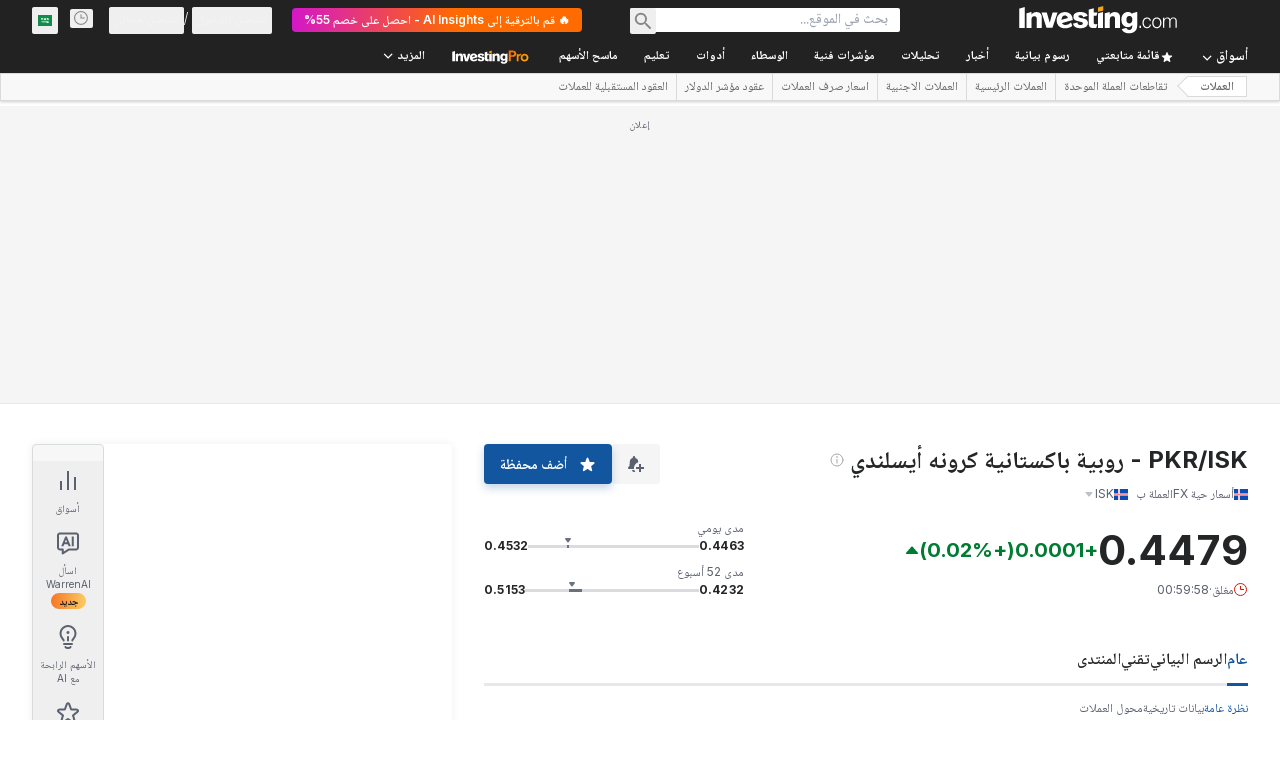

--- FILE ---
content_type: text/html; charset=utf-8
request_url: https://sa.investing.com/currencies/pkr-isk
body_size: 195617
content:
<!DOCTYPE html><html lang="ar" dir="rtl" class="html"><head><meta charSet="utf-8" data-next-head=""/><meta name="viewport" content="initial-scale=1.0,width=device-width" data-next-head=""/><link rel="canonical" href="https://sa.investing.com/currencies/pkr-isk" data-next-head=""/><link rel="alternate" hrefLang="x-default" href="https://www.investing.com/currencies/pkr-isk" data-next-head=""/><link rel="alternate" hrefLang="he-il" href="https://il.investing.com/currencies/pkr-isk" data-next-head=""/><link rel="alternate" hrefLang="ar" href="https://sa.investing.com/currencies/pkr-isk" data-next-head=""/><link rel="alternate" hrefLang="es" href="https://es.investing.com/currencies/pkr-isk" data-next-head=""/><link rel="alternate" hrefLang="fr" href="https://fr.investing.com/currencies/pkr-isk" data-next-head=""/><link rel="alternate" hrefLang="zh-cn" href="https://cn.investing.com/currencies/pkr-isk" data-next-head=""/><link rel="alternate" hrefLang="ru" href="https://ru.investing.com/currencies/pkr-isk" data-next-head=""/><link rel="alternate" hrefLang="de" href="https://de.investing.com/currencies/pkr-isk" data-next-head=""/><link rel="alternate" hrefLang="it" href="https://it.investing.com/currencies/pkr-isk" data-next-head=""/><link rel="alternate" hrefLang="tr-tr" href="https://tr.investing.com/currencies/pkr-isk" data-next-head=""/><link rel="alternate" hrefLang="ja" href="https://jp.investing.com/currencies/pkr-isk" data-next-head=""/><link rel="alternate" hrefLang="pt" href="https://br.investing.com/currencies/pkr-isk" data-next-head=""/><link rel="alternate" hrefLang="sv-se" href="https://se.investing.com/currencies/pkr-isk" data-next-head=""/><link rel="alternate" hrefLang="el" href="https://gr.investing.com/currencies/pkr-isk" data-next-head=""/><link rel="alternate" hrefLang="pl" href="https://pl.investing.com/currencies/pkr-isk" data-next-head=""/><link rel="alternate" hrefLang="nl" href="https://nl.investing.com/currencies/pkr-isk" data-next-head=""/><link rel="alternate" hrefLang="fi" href="https://fi.investing.com/currencies/pkr-isk" data-next-head=""/><link rel="alternate" hrefLang="ko-kr" href="https://kr.investing.com/currencies/pkr-isk" data-next-head=""/><link rel="alternate" hrefLang="es-mx" href="https://mx.investing.com/currencies/pkr-isk" data-next-head=""/><link rel="alternate" hrefLang="pt-pt" href="https://pt.investing.com/currencies/pkr-isk" data-next-head=""/><link rel="alternate" hrefLang="en-gb" href="https://uk.investing.com/currencies/pkr-isk" data-next-head=""/><link rel="alternate" hrefLang="vi-vn" href="https://vn.investing.com/currencies/pkr-isk" data-next-head=""/><link rel="alternate" hrefLang="th-th" href="https://th.investing.com/currencies/pkr-isk" data-next-head=""/><link rel="alternate" hrefLang="id-id" href="https://id.investing.com/currencies/pkr-isk" data-next-head=""/><link rel="alternate" hrefLang="zh-hk" href="https://hk.investing.com/currencies/pkr-isk" data-next-head=""/><link rel="alternate" hrefLang="en-in" href="https://in.investing.com/currencies/pkr-isk" data-next-head=""/><link rel="alternate" hrefLang="ms" href="https://ms.investing.com/currencies/pkr-isk" data-next-head=""/><link rel="alternate" hrefLang="en-ca" href="https://ca.investing.com/currencies/pkr-isk" data-next-head=""/><link rel="alternate" hrefLang="en-au" href="https://au.investing.com/currencies/pkr-isk" data-next-head=""/><link rel="alternate" hrefLang="en-za" href="https://za.investing.com/currencies/pkr-isk" data-next-head=""/><link rel="alternate" hrefLang="hi" href="https://hi.investing.com/currencies/pkr-isk" data-next-head=""/><link rel="alternate" hrefLang="en-ng" href="https://ng.investing.com/currencies/pkr-isk" data-next-head=""/><link rel="alternate" hrefLang="en-ph" href="https://ph.investing.com/currencies/pkr-isk" data-next-head=""/><meta property="og:type" content="website" data-next-head=""/><meta property="og:url" content="https://sa.investing.com/currencies/pkr-isk" data-next-head=""/><meta property="og:image" content="https://i-invdn-com.investing.com/redesign/images/seo/investing_300X300.png" data-next-head=""/><meta property="og:site_name" content="Investing.com السعودية" data-next-head=""/><meta property="og:locale" content="ar_SA" data-next-head=""/><meta name="twitter:card" content="summary" data-next-head=""/><meta name="twitter:site" content="@investingsa" data-next-head=""/><meta name="twitter:image" content="https://i-invdn-com.investing.com/redesign/images/seo/investing_300X300.png" data-next-head=""/><meta name="global-translation-variables" content="&quot;{}&quot;" data-next-head=""/><title data-next-head="">سعر روبية باكستانية مقابل كرونه أيسلندي (سعر PKR ISK اليوم) ـ Investing.com</title><meta name="description" content="احصل على أسعار حية لعملة روبية باكستانية مقابل كرونه أيسلندي مباشرة مع أداة محول العملات، الرسوم البيانية، البيانات التاريخية التحليل الفني لزوج PKR ISK والاخبار." data-next-head=""/><meta name="twitter:title" content="سعر روبية باكستانية مقابل كرونه أيسلندي (سعر PKR ISK اليوم) ـ Investing.com" data-next-head=""/><meta property="og:title" content="سعر روبية باكستانية مقابل كرونه أيسلندي (سعر PKR ISK اليوم) ـ Investing.com" data-next-head=""/><meta name="twitter:description" content="احصل على أسعار حية لعملة روبية باكستانية مقابل كرونه أيسلندي مباشرة مع أداة محول العملات، الرسوم البيانية، البيانات التاريخية التحليل الفني لزوج PKR ISK والاخبار." data-next-head=""/><meta property="og:description" content="احصل على أسعار حية لعملة روبية باكستانية مقابل كرونه أيسلندي مباشرة مع أداة محول العملات، الرسوم البيانية، البيانات التاريخية التحليل الفني لزوج PKR ISK والاخبار." data-next-head=""/><link rel="dns-prefetch" href="//securepubads.g.doubleclick.net"/><link rel="dns-prefetch" href="//monetization.prod.invmed.co"/><link rel="dns-prefetch" href="//c.amazon-adsystem.com"/><link rel="dns-prefetch" href="//fonts.googleapis.com"/><link rel="preconnect" href="//cdn.investing.com"/><link rel="preconnect" href="//live.primis.tech"/><link rel="preconnect" href="//fonts.gstatic.com" crossorigin=""/><link rel="icon" href="/favicon.ico" type="image/x-icon"/><link rel="icon" type="image/png" sizes="16x16" href="/favicon-16x16.png"/><link rel="icon" type="image/png" sizes="32x32" href="/favicon-32x32.png"/><link rel="icon" type="image/png" sizes="48x48" href="/favicon-48x48.png"/><link rel="apple-touch-icon" sizes="180x180" href="/apple-touch-icon.png"/><meta name="apple-mobile-web-app-capable" content="yes"/><meta name="apple-mobile-web-app-title" content="Investing.com"/><meta name="theme-color" content="#222222"/><link rel="preload" href="https://cdn.investing.com/x/c42fa2d/_next/static/css/d71a3d37d62be892.css" as="style"/><link rel="preload" href="https://cdn.investing.com/x/c42fa2d/_next/static/css/7cda3ae699a7eec1.css" as="style"/><link rel="preload" href="https://cdn.investing.com/x/c42fa2d/_next/static/css/bb95f0ede5e58b44.css" as="style"/><link rel="preload" href="https://cdn.investing.com/x/c42fa2d/_next/static/css/7e93f9d70dcbe38e.css" as="style"/><script data-next-head="">window.dataLayer=window.dataLayer||[];function gtag(){dataLayer.push(arguments)};window.__imntz=window.__imntz||{};window.__imntz.queue=window.__imntz.queue||[];window.googletag=window.googletag||{cmd:[]};window.yaContextCb=window.yaContextCb||[];window.OneTrust={};function OptanonWrapper(){}</script><script>try {
            const userEmailStr = false;
            if (userEmailStr) {
                window.__imntz.queue.push(() => { window.__imntz.api().setUserDetail("email", userEmailStr) })
            }
        } catch (error) {
            console.error("Failed to serialize userEmailHashed:", error);
        }</script><script type="application/ld+json" data-next-head="">{"@context":"https://schema.org","@type":"FAQPage","mainEntity":[{"@type":"Question","name":"ما هو سعر الصرف الحالي للزوج PKR/ISK؟","acceptedAnswer":{"@type":"Answer","text":"سعر الصرف الحالي للزوج PKR/ISK هو 0.4479، مع إغلاق سابق عند 0.45."}},{"@type":"Question","name":"ما هو النطاق اليومي لسعر PKR/ISK؟","acceptedAnswer":{"@type":"Answer","text":"مدى تحرك سعر PKR/ISK اليوم ما بين 0.4463 إلى 0.4532."}},{"@type":"Question","name":"ما هو سعر الافتتاح للزوج PKR/ISK اليوم؟","acceptedAnswer":{"@type":"Answer","text":"سعر الافتتاح للزوج PKR/ISK اليوم هو 0.4478."}},{"@type":"Question","name":"ما هو نطاق 52 أسبوعًا للزوج PKR/ISK؟","acceptedAnswer":{"@type":"Answer","text":"النطاق لمدة 52 أسبوعًا للزوج PKR/ISK يتراوح بين 0.4232إلى 0.5153."}},{"@type":"Question","name":"هل تصنيف PKR/ISK شراء أم بيع بناءً على المؤشرات الفنية؟","acceptedAnswer":{"@type":"Answer","text":"استنادا إلى المؤشرات الفنية، الزوج PKR/ISK تم تصنيفه حاليا شراء قوي."}}]}</script><link rel="stylesheet" href="https://fonts.googleapis.com/css2?family=Inter:wght@400;500;600;700&amp;display=swap"/><link href="https://fonts.googleapis.com/css2?family=Noto+Naskh+Arabic:wght@400..700&amp;display=swap" rel="stylesheet"/><script id="init_globals" data-nscript="beforeInteractive">window.page_design="refactoring_full_width";(function(w,d,s,l,i){w[l]=w[l]||[];w[l].push({'gtm.start':new Date().getTime(),event:'gtm.js'});var f=d.getElementsByTagName(s)[0],j=d.createElement(s),dl=l!='dataLayer'?'&l='+l:'';j.async=true;j.src='/gcode/?id='+i+dl;f.parentNode.insertBefore(j,f);})(window,document,'script','dataLayer','GTM-PGT3R3D');</script><script id="fb_pixel" data-nscript="beforeInteractive">!function(f,b,e,v,n,t,s){if(f.fbq)return;n=f.fbq=function(){n.callMethod? n.callMethod.apply(n,arguments):n.queue.push(arguments)};if(!f._fbq)f._fbq=n;n.push=n;n.loaded=!0;n.version='2.0';n.queue=[];t=b.createElement(e);t.async=!0;t.src=v;s=b.getElementsByTagName(e)[0];s.parentNode.insertBefore(t,s)}(window, document,'script','https://connect.facebook.net/en_US/fbevents.js');</script><script id="pubx_ads" data-nscript="beforeInteractive">(function(){
                            var PUBX_FF_ALWAYS_ENABLED = true;
                            var PUBX_ON_PERCENTAGE = 95;
                            var AUCTION_DELAY = 100;
                            var pubxId = "71b864d1-8747-49a4-9279-13f89d43e57f";
                            var pbNamespace = "pbjs";
                            var e=window[pbNamespace]=window[pbNamespace]||{};e.que=e.que||[];window.__pubx__=window.__pubx__||{};window.__pubx__.pubxFFAlwaysEnabled=PUBX_FF_ALWAYS_ENABLED;var o=null;window.__pubxLoaded__=Math.random()<PUBX_ON_PERCENTAGE/100;var a=`https://floor.pbxai.com/?pubxId=${pubxId}${window.__pubxLoaded__?"":`&pbx_e=1`}&page=${window.location.href}`;const n={a:[0,1],b:[2,6],c:[7,11],d:[12,16],e:[17,Number.MAX_SAFE_INTEGER]};const t=(e,o)=>{const a=e.bidRequestsCount||0;const t=Object.keys(n);for(const e of t){const o=n[e];if(a>=o[0]&&a<=o[1]){return e}}return t[t.length-1]};const r=(e,o)=>e.bidder;if(e.que.push===Array.prototype.push&&(window.__pubxLoaded__||PUBX_FF_ALWAYS_ENABLED)){var d=document.createElement("link");d.rel="preload";d.href=a;d.as="fetch";d.crossOrigin=true;document.head.appendChild(d)}if(window.__pubxLoaded__){try{var u=localStorage.getItem("pubx:defaults");var i=JSON.parse(u);var _=i?i["data"]:o;window.__pubx__.pubxDefaultsAvailable=true;if(!_||_&&typeof _==="object"&&_.expiry<Date.now()){window.__pubx__.pubxDefaultsAvailable=false}else{o=_}}catch(e){console.error("Pubx: Error parsing defaults",e);window.__pubx__.pubxDefaultsAvailable=false}}if(PUBX_FF_ALWAYS_ENABLED||window.__pubxLoaded__){e.que.push((function(){e.setConfig({floors:{enforcement:{floorDeals:true},auctionDelay:AUCTION_DELAY,endpoint:{url:a},additionalSchemaFields:{rank:t,bidder:r},data:o}})}))}var p=document.createElement("script"),l=`https://cdn.pbxai.com/${pubxId}.js?pbxd=${encodeURIComponent(window.location.origin)}`;p.src=l;p.async=true;document.head.appendChild(p);
                        })();</script><script id="inv_ads" data-nscript="beforeInteractive">window.__imntz.config={preset:{"version":"1419","wrapper":"3.36.1-rc3","prebid":"17","constraints":{"bid_factor":{"adagio":[0.98],"amazon":[1],"appnexus":[0.98],"criteo":[0.95],"inmobi":[0.95],"insticator":[0.97],"ix":[0.97],"medianet":[0.93],"nextMillennium":[0.97],"pubmatic":[0.92],"richaudience":[0.95],"seedtag":[0.95],"smilewanted":[0.93],"sparteo":[0.97],"trafficgate":[0.95],"triplelift":[0.97],"triplelift_native":[0.97],"vidazoo_cache":[1],"vidazoo_display":[1],"vidazoo_run":[1],"vidazooRTB":[1]},"bid_page":{},"ccpa_compatible":{"adagio":true,"amazon":true,"appnexus":true,"criteo":true,"inmobi":true,"insticator":true,"ix":true,"medianet":true,"nextMillennium":true,"pubmatic":true,"richaudience":true,"seedtag":true,"smilewanted":true,"sparteo":true,"trafficgate":true,"triplelift":true,"triplelift_native":true,"vidazoo_cache":true,"vidazoo_display":true,"vidazoo_run":true,"vidazooRTB":true},"gdpr_compatible":{"adagio":true,"amazon":true,"appnexus":true,"criteo":true,"inmobi":true,"insticator":true,"ix":true,"medianet":true,"nextMillennium":true,"pubmatic":true,"richaudience":true,"seedtag":true,"smilewanted":true,"sparteo":true,"trafficgate":true,"triplelift":true,"triplelift_native":true,"vidazoo_cache":true,"vidazoo_display":true,"vidazoo_run":true,"vidazooRTB":true},"exclude_adex":false,"auction_timeout":3000},"bidderConfig":[],"bidderAliases":{"triplelift_native":"triplelift","vidazoo_cache":"vidazoo","vidazoo_display":"vidazoo","vidazoo_run":"vidazoo","vidazooRTB":"vidazoo"},"analyticsRefreshCounterMainSite":true,"analyticsPrebidMainSite":[],"userIdsMainSite":[],"rtdProviders":[{"name":"adagio","params":{"site":"ms-investing-com","organizationId":"1306"}},{"name":"contxtful","waitForIt":true,"params":{"version":"v1","customer":"INVP251016","bidders":["contxtful"],"adServerTargeting":true}}],"intentIQ":{"enabled":false,"config":{}},"ad_units":[{"placement":"Billboard_Default","group":"Billboard_Desktop","name":"/6938/FP_AE_site/FP_AE_Billboard_Default","sizesV2":{"0":["fluid",[980,250],[970,250],[970,90],[728,90]],"1440":["fluid",[1,1],[1000,200],[70,130],[980,250],[970,100],[1192,250],[1192,90],[1192,100],[1192,130],[1192,250]]},"refreshSettings":{"refresh":30000,"maxRefreshWhenNoFill":2,"emptySlotRefreshTimeout":20000},"conditions":{},"adex_sizes":null,"infinite":false,"interstitial":false,"repeatable":true,"reportable":true,"position":4,"bidders":[{"bidder":"adagio","params":{"placement":"FP_Desktop_Billboard_Default","site":"ms-investing-com","organizationId":"1306"}},{"bidder":"amazon","params":{}},{"bidder":"appnexus","params":{"placementId":25736098}},{"bidder":"criteo","params":{"publisherSubId":"Investing_FP","pubid":"101558","networkId":8767}},{"bidder":"inmobi","params":{"plc":"10000516454"}},{"bidder":"insticator","params":{"adUnitId":"01J7KDP73SZRTF5JFW5Y3BYCJB"}},{"bidder":"ix","params":{"siteId":"842306"}},{"bidder":"medianet","params":{"crid":"461148263","cid":"8CUFV8103"}},{"bidder":"nextMillennium","params":{"placement_id":"38476"}},{"bidder":"pubmatic","params":{"adSlot":"FP_Desktop_Billboard_Default","publisherId":"158008"}},{"bidder":"richaudience","params":{"supplyType":"site","pid":"Igh8Py6HZx"}},{"bidder":"seedtag","params":{"placement":"inBanner","adUnitId":"33954228","publisherId":"8874-9209-01"}},{"bidder":"smilewanted","params":{"zoneId":"investing.com_hb_display_1"}},{"bidder":"sparteo","params":{"networkId":"db772092-18cf-4792-8b3e-813f4058138b"}},{"bidder":"trafficgate","params":{"host":"bidscube","placementId":"20080"}},{"bidder":"triplelift","params":{"inventoryCode":"FP_Desktop_Billboard_Default"}},{"bidder":"triplelift_native","params":{"inventoryCode":"FP_Desktop_Billboard_Default"}},{"bidder":"vidazoo_cache","params":{"subDomain":"exchange","pId":"59ac17c192832d0011283fe3","cId":"640f2a52788490340c4e4625"}},{"bidder":"vidazoo_display","params":{"pId":"59ac17c192832d0011283fe3","cId":"63cfdd11f8623a513e005157"}},{"bidder":"vidazoo_run","params":{"subDomain":"exchange","pId":"59ac17c192832d0011283fe3","cId":"66826e41f025c827c59e1f33"}},{"bidder":"vidazooRTB","params":{"subDomain":"exchange","pId":"59ac17c192832d0011283fe3","cId":"6370fa452697061fcb6a0e92"}}]},{"placement":"Content_box1","group":"Content_Box_Desktop","name":"/6938/FP_AE_site/FP_AE_Content_box1","sizesV2":{"0":[[336,280],[300,250],[320,100]]},"refreshSettings":{"refresh":30000,"maxRefreshWhenNoFill":2,"emptySlotRefreshTimeout":20000},"conditions":{},"adex_sizes":null,"infinite":true,"interstitial":false,"repeatable":true,"reportable":false,"position":0,"bidders":[{"bidder":"adagio","params":{"placement":"FP_Content_box1","site":"ms-investing-com","organizationId":"1306"}},{"bidder":"amazon","params":{}},{"bidder":"appnexus","params":{"placementId":32284523}},{"bidder":"criteo","params":{"publisherSubId":"Investing_FP","pubid":"101558","networkId":8767}},{"bidder":"inmobi","params":{"plc":"10000516455"}},{"bidder":"insticator","params":{"adUnitId":"01J7KDP73SZRTF5JFW5Y3BYCJB"}},{"bidder":"ix","params":{"siteId":"1081693"}},{"bidder":"medianet","params":{"crid":"396815734","cid":"8CUFV8103"}},{"bidder":"nextMillennium","params":{"placement_id":"54125"}},{"bidder":"pubmatic","params":{"adSlot":"FP_Content_box1","publisherId":"158008"}},{"bidder":"richaudience","params":{"supplyType":"site","pid":"bgzuJBsVNN"}},{"bidder":"seedtag","params":{"placement":"inArticle","adUnitId":"31389115","publisherId":"8874-9209-01"}},{"bidder":"smilewanted","params":{"zoneId":"investing.com_hb_display_10"}},{"bidder":"sparteo","params":{"networkId":"db772092-18cf-4792-8b3e-813f4058138b"}},{"bidder":"trafficgate","params":{"host":"bidscube","placementId":"20086"}},{"bidder":"triplelift","params":{"inventoryCode":"investing_FP_Content_Touch_box1_300x250_pb"}},{"bidder":"triplelift_native","params":{"inventoryCode":"investing_FP_Content_Touch_box1_300x250_pb"}},{"bidder":"vidazoo_cache","params":{"subDomain":"exchange","pId":"59ac17c192832d0011283fe3","cId":"640f2a52788490340c4e4625"}},{"bidder":"vidazoo_display","params":{"pId":"59ac17c192832d0011283fe3","cId":"63cfdd11f8623a513e005157"}},{"bidder":"vidazoo_run","params":{"subDomain":"exchange","pId":"59ac17c192832d0011283fe3","cId":"66826e41f025c827c59e1f33"}},{"bidder":"vidazooRTB","params":{"subDomain":"exchange","pId":"59ac17c192832d0011283fe3","cId":"6370fa452697061fcb6a0e92"}}]},{"placement":"Content_box2","group":"Content_Box_Desktop","name":"/6938/FP_AE_site/FP_AE_Content_box2","sizesV2":{"0":[[336,280],[300,250],[320,100]]},"refreshSettings":{"refresh":30000,"maxRefreshWhenNoFill":2,"emptySlotRefreshTimeout":20000},"conditions":{},"adex_sizes":null,"infinite":true,"interstitial":false,"repeatable":true,"reportable":false,"position":0,"bidders":[{"bidder":"adagio","params":{"placement":"FP_Content_box2","site":"ms-investing-com","organizationId":"1306"}},{"bidder":"amazon","params":{}},{"bidder":"appnexus","params":{"placementId":32284524}},{"bidder":"criteo","params":{"publisherSubId":"Investing_FP","pubid":"101558","networkId":8767}},{"bidder":"inmobi","params":{"plc":"10000516466"}},{"bidder":"insticator","params":{"adUnitId":"01J7KDP73SZRTF5JFW5Y3BYCJB"}},{"bidder":"ix","params":{"siteId":"1081694"}},{"bidder":"medianet","params":{"crid":"470368241","cid":"8CUFV8103"}},{"bidder":"nextMillennium","params":{"placement_id":"54126"}},{"bidder":"pubmatic","params":{"adSlot":"FP_Content_box2","publisherId":"158008"}},{"bidder":"richaudience","params":{"supplyType":"site","pid":"clrDnhUiMu"}},{"bidder":"seedtag","params":{"placement":"inArticle","adUnitId":"31389115","publisherId":"8874-9209-01"}},{"bidder":"smilewanted","params":{"zoneId":"investing.com_hb_display_11"}},{"bidder":"sparteo","params":{"networkId":"db772092-18cf-4792-8b3e-813f4058138b"}},{"bidder":"trafficgate","params":{"host":"bidscube","placementId":"20087"}},{"bidder":"triplelift","params":{"inventoryCode":"investing_FP_Content_Touch_box1_300x250_pb"}},{"bidder":"triplelift_native","params":{"inventoryCode":"investing_FP_Content_Touch_box1_300x250_pb"}},{"bidder":"vidazoo_cache","params":{"subDomain":"exchange","pId":"59ac17c192832d0011283fe3","cId":"640f2a52788490340c4e4625"}},{"bidder":"vidazoo_display","params":{"pId":"59ac17c192832d0011283fe3","cId":"63cfdd11f8623a513e005157"}},{"bidder":"vidazoo_run","params":{"subDomain":"exchange","pId":"59ac17c192832d0011283fe3","cId":"66826e41f025c827c59e1f33"}},{"bidder":"vidazooRTB","params":{"subDomain":"exchange","pId":"59ac17c192832d0011283fe3","cId":"6370fa452697061fcb6a0e92"}}]},{"placement":"Content_box1","group":"Content_Box_Desktop","name":"/6938/FP_AE_site/FP_AE_Content_box3","sizesV2":{"0":[[336,280],[300,250],[320,100]]},"refreshSettings":{"refresh":30000,"maxRefreshWhenNoFill":2,"emptySlotRefreshTimeout":20000},"conditions":{},"adex_sizes":null,"infinite":true,"interstitial":false,"repeatable":true,"reportable":false,"position":0,"bidders":[{"bidder":"adagio","params":{"placement":"FP_Content_box3","site":"ms-investing-com","organizationId":"1306"}},{"bidder":"amazon","params":{}},{"bidder":"appnexus","params":{"placementId":33153547}},{"bidder":"criteo","params":{"publisherSubId":"Investing_FP","pubid":"101558","networkId":8767}},{"bidder":"inmobi","params":{"plc":"10000516467"}},{"bidder":"insticator","params":{"adUnitId":"01J7KDP73SZRTF5JFW5Y3BYCJB"}},{"bidder":"ix","params":{"siteId":"1121966"}},{"bidder":"medianet","params":{"crid":"371597972","cid":"8CUFV8103"}},{"bidder":"nextMillennium","params":{"placement_id":"59561"}},{"bidder":"pubmatic","params":{"adSlot":"FP_Content_box3","publisherId":"158008"}},{"bidder":"richaudience","params":{"supplyType":"site","pid":"TzwcYyGuQa"}},{"bidder":"seedtag","params":{"placement":"inArticle","adUnitId":"31093022","publisherId":"8874-9209-01"}},{"bidder":"smilewanted","params":{"zoneId":"investing.com_hb_display_12"}},{"bidder":"sparteo","params":{"networkId":"db772092-18cf-4792-8b3e-813f4058138b"}},{"bidder":"trafficgate","params":{"host":"bidscube","placementId":"20089"}},{"bidder":"triplelift","params":{"inventoryCode":"investing_FP_Content_Touch_box1_300x250_pb"}},{"bidder":"triplelift_native","params":{"inventoryCode":"investing_FP_Content_Touch_box1_300x250_pb"}},{"bidder":"vidazoo_cache","params":{"subDomain":"exchange","pId":"59ac17c192832d0011283fe3","cId":"640f2a52788490340c4e4625"}},{"bidder":"vidazoo_display","params":{"pId":"59ac17c192832d0011283fe3","cId":"63cfdd11f8623a513e005157"}},{"bidder":"vidazoo_run","params":{"subDomain":"exchange","pId":"59ac17c192832d0011283fe3","cId":"66826e41f025c827c59e1f33"}},{"bidder":"vidazooRTB","params":{"subDomain":"exchange","pId":"59ac17c192832d0011283fe3","cId":"6370fa452697061fcb6a0e92"}}]},{"placement":"Content_box2","group":"Content_Box_Desktop","name":"/6938/FP_AE_site/FP_AE_Content_box4","sizesV2":{"0":[[336,280],[300,250],[320,100]]},"refreshSettings":{"refresh":30000,"maxRefreshWhenNoFill":2,"emptySlotRefreshTimeout":20000},"conditions":{},"adex_sizes":null,"infinite":true,"interstitial":false,"repeatable":true,"reportable":false,"position":0,"bidders":[{"bidder":"adagio","params":{"placement":"FP_Content_box4","site":"ms-investing-com","organizationId":"1306"}},{"bidder":"amazon","params":{}},{"bidder":"appnexus","params":{"placementId":33153546}},{"bidder":"criteo","params":{"publisherSubId":"Investing_FP","pubid":"101558","networkId":8767}},{"bidder":"inmobi","params":{"plc":"10000516464"}},{"bidder":"insticator","params":{"adUnitId":"01J7KDP73SZRTF5JFW5Y3BYCJB"}},{"bidder":"ix","params":{"siteId":"1121967"}},{"bidder":"medianet","params":{"crid":"777292526","cid":"8CUFV8103"}},{"bidder":"nextMillennium","params":{"placement_id":"59562"}},{"bidder":"pubmatic","params":{"adSlot":"FP_Content_box4","publisherId":"158008"}},{"bidder":"richaudience","params":{"supplyType":"site","pid":"0X2hTpKKO8"}},{"bidder":"seedtag","params":{"placement":"inArticle","adUnitId":"31093022","publisherId":"8874-9209-01"}},{"bidder":"smilewanted","params":{"zoneId":"investing.com_hb_display_13"}},{"bidder":"sparteo","params":{"networkId":"db772092-18cf-4792-8b3e-813f4058138b"}},{"bidder":"trafficgate","params":{"host":"bidscube","placementId":"20090"}},{"bidder":"triplelift","params":{"inventoryCode":"investing_FP_Content_Touch_box1_300x250_pb"}},{"bidder":"triplelift_native","params":{"inventoryCode":"investing_FP_Content_Touch_box1_300x250_pb"}},{"bidder":"vidazoo_cache","params":{"subDomain":"exchange","pId":"59ac17c192832d0011283fe3","cId":"640f2a52788490340c4e4625"}},{"bidder":"vidazoo_display","params":{"pId":"59ac17c192832d0011283fe3","cId":"63cfdd11f8623a513e005157"}},{"bidder":"vidazoo_run","params":{"subDomain":"exchange","pId":"59ac17c192832d0011283fe3","cId":"66826e41f025c827c59e1f33"}},{"bidder":"vidazooRTB","params":{"subDomain":"exchange","pId":"59ac17c192832d0011283fe3","cId":"6370fa452697061fcb6a0e92"}}]},{"placement":"Content_Leaderboard1","group":"Content_Leaderboard_Desktop","name":"/6938/FP_AE_site/FP_AE_Content_Leaderboard1","sizesV2":{"0":["fluid",[728,90]]},"refreshSettings":{"refresh":30000,"maxRefreshWhenNoFill":2,"emptySlotRefreshTimeout":20000},"conditions":{},"adex_sizes":null,"infinite":true,"interstitial":false,"repeatable":true,"reportable":false,"position":0,"bidders":[{"bidder":"adagio","params":{"placement":"FP_Midpage_Leaderboard_1","site":"ms-investing-com","organizationId":"1306"}},{"bidder":"amazon","params":{}},{"bidder":"appnexus","params":{"placementId":32284522}},{"bidder":"criteo","params":{"publisherSubId":"Investing_FP","pubid":"101558","networkId":8767}},{"bidder":"inmobi","params":{"plc":"10000516460"}},{"bidder":"insticator","params":{"adUnitId":"01J7KDP73SZRTF5JFW5Y3BYCJB"}},{"bidder":"ix","params":{"siteId":"1081692"}},{"bidder":"medianet","params":{"crid":"184151924","cid":"8CUFV8103"}},{"bidder":"nextMillennium","params":{"placement_id":"54124"}},{"bidder":"pubmatic","params":{"adSlot":"FP_Content_Leaderboard1","publisherId":"158008"}},{"bidder":"richaudience","params":{"supplyType":"site","pid":"gDnw9o7Caz"}},{"bidder":"seedtag","params":{"placement":"inArticle","adUnitId":"31773561","publisherId":"8874-9209-01"}},{"bidder":"smilewanted","params":{"zoneId":"investing.com_hb_display_8"}},{"bidder":"sparteo","params":{"networkId":"db772092-18cf-4792-8b3e-813f4058138b"}},{"bidder":"trafficgate","params":{"host":"bidscube","placementId":"20085"}},{"bidder":"triplelift","params":{"inventoryCode":"investing_FP_Midpage_Leaderboard_1_728x90_pb"}},{"bidder":"triplelift_native","params":{"inventoryCode":"investing_FP_Midpage_Leaderboard_1_728x90_pb"}},{"bidder":"vidazoo_cache","params":{"subDomain":"exchange","pId":"59ac17c192832d0011283fe3","cId":"640f2a52788490340c4e4625"}},{"bidder":"vidazoo_display","params":{"pId":"59ac17c192832d0011283fe3","cId":"63cfdd11f8623a513e005157"}},{"bidder":"vidazoo_run","params":{"subDomain":"exchange","pId":"59ac17c192832d0011283fe3","cId":"66826e41f025c827c59e1f33"}},{"bidder":"vidazooRTB","params":{"subDomain":"exchange","pId":"59ac17c192832d0011283fe3","cId":"6370fa452697061fcb6a0e92"}}]},{"placement":"Content_Leaderboard1","group":"Content_Leaderboard_Desktop","name":"/6938/FP_AE_site/FP_AE_Content_Leaderboard2","sizesV2":{"0":["fluid",[728,90]]},"refreshSettings":{"refresh":30000,"maxRefreshWhenNoFill":2,"emptySlotRefreshTimeout":20000},"conditions":{},"adex_sizes":null,"infinite":true,"interstitial":false,"repeatable":true,"reportable":false,"position":0,"bidders":[{"bidder":"adagio","params":{"placement":"FP_Content_Leaderboard2","site":"ms-investing-com","organizationId":"1306"}},{"bidder":"amazon","params":{}},{"bidder":"appnexus","params":{"placementId":33153548}},{"bidder":"criteo","params":{"publisherSubId":"Investing_FP","pubid":"101558","networkId":8767}},{"bidder":"inmobi","params":{"plc":"10000516459"}},{"bidder":"insticator","params":{"adUnitId":"01J7KDP73SZRTF5JFW5Y3BYCJB"}},{"bidder":"ix","params":{"siteId":"1121965"}},{"bidder":"medianet","params":{"crid":"425547581","cid":"8CUFV8103"}},{"bidder":"nextMillennium","params":{"placement_id":"59560"}},{"bidder":"pubmatic","params":{"adSlot":"FP_Content_Leaderboard2","publisherId":"158008"}},{"bidder":"richaudience","params":{"supplyType":"site","pid":"IS5Ezuuj9P"}},{"bidder":"seedtag","params":{"placement":"inArticle","adUnitId":"31773561","publisherId":"8874-9209-01"}},{"bidder":"smilewanted","params":{"zoneId":"investing.com_hb_display_9"}},{"bidder":"sparteo","params":{"networkId":"db772092-18cf-4792-8b3e-813f4058138b"}},{"bidder":"trafficgate","params":{"host":"bidscube","placementId":"20024"}},{"bidder":"triplelift","params":{"inventoryCode":"investing_FP_Midpage_Leaderboard_1_728x90_pb"}},{"bidder":"triplelift_native","params":{"inventoryCode":"investing_FP_Midpage_Leaderboard_1_728x90_pb"}},{"bidder":"vidazoo_cache","params":{"subDomain":"exchange","pId":"59ac17c192832d0011283fe3","cId":"640f2a52788490340c4e4625"}},{"bidder":"vidazoo_display","params":{"pId":"59ac17c192832d0011283fe3","cId":"63cfdd11f8623a513e005157"}},{"bidder":"vidazoo_run","params":{"subDomain":"exchange","pId":"59ac17c192832d0011283fe3","cId":"66826e41f025c827c59e1f33"}},{"bidder":"vidazooRTB","params":{"subDomain":"exchange","pId":"59ac17c192832d0011283fe3","cId":"6370fa452697061fcb6a0e92"}}]},{"placement":"Content_Midpage_1","group":"Content_Midpage_1_Desktop","name":"/6938/FP_AE_site/FP_AE_Content_Midpage_1","sizesV2":{"0":["fluid",[980,250],[970,250],[970,90],[728,90],[1,1]]},"refreshSettings":{"refresh":30000,"maxRefreshWhenNoFill":2,"emptySlotRefreshTimeout":20000},"conditions":{"selector_margin_pixels":350},"adex_sizes":null,"infinite":false,"interstitial":false,"repeatable":true,"reportable":false,"position":3,"bidders":[{"bidder":"amazon","params":{}}]},{"placement":"Content_Midpage_2","group":"Content_Midpage_2_Desktop","name":"/6938/FP_AE_site/FP_AE_Content_Midpage_2","sizesV2":{"0":["fluid",[980,250],[970,250],[970,90],[728,90],[1,1]]},"refreshSettings":{"refresh":30000,"maxRefreshWhenNoFill":2,"emptySlotRefreshTimeout":20000},"conditions":{"selector_margin_pixels":350},"adex_sizes":null,"infinite":false,"interstitial":false,"repeatable":true,"reportable":false,"position":3,"bidders":[{"bidder":"amazon","params":{}}]},{"placement":"Content_Midpage_3","group":"Content_Midpage_3_Desktop","name":"/6938/FP_AE_site/FP_AE_Content_Midpage_3","sizesV2":{"0":["fluid",[980,250],[970,250],[970,90],[728,90],[1,1]]},"refreshSettings":{"refresh":30000,"maxRefreshWhenNoFill":2,"emptySlotRefreshTimeout":20000},"conditions":{"selector_margin_pixels":350},"adex_sizes":null,"infinite":false,"interstitial":false,"repeatable":true,"reportable":false,"position":3,"bidders":[{"bidder":"amazon","params":{}}]},{"placement":"Forum_Comments_Infinite","group":"Commentary_Leaderboard_Desktop","name":"/6938/FP_AE_site/FP_AE_Forum_Comments_Infinite","sizesV2":{"0":[[728,90]]},"refreshSettings":{"refresh":30000,"maxRefreshWhenNoFill":2,"emptySlotRefreshTimeout":20000},"conditions":{},"adex_sizes":null,"infinite":true,"interstitial":false,"repeatable":true,"reportable":false,"position":0,"bidders":[{"bidder":"adagio","params":{"placement":"FP_Forum_Comments_Infinite","site":"ms-investing-com","organizationId":"1306"}},{"bidder":"amazon","params":{}},{"bidder":"appnexus","params":{"placementId":31794684}},{"bidder":"criteo","params":{"publisherSubId":"Investing_FP","pubid":"101558","networkId":8767}},{"bidder":"inmobi","params":{"plc":"10000516456"}},{"bidder":"insticator","params":{"adUnitId":"01J7KDP73SZRTF5JFW5Y3BYCJB"}},{"bidder":"ix","params":{"siteId":"1071077"}},{"bidder":"medianet","params":{"crid":"589166642","cid":"8CUFV8103"}},{"bidder":"nextMillennium","params":{"placement_id":"52724"}},{"bidder":"pubmatic","params":{"adSlot":"FP_Forum_Comments_Infinite","publisherId":"158008"}},{"bidder":"richaudience","params":{"supplyType":"site","pid":"hf8JaKfWDM"}},{"bidder":"seedtag","params":{"placement":"inArticle","adUnitId":"31389114","publisherId":"8874-9209-01"}},{"bidder":"smilewanted","params":{"zoneId":"investing.com_hb_display_7"}},{"bidder":"sparteo","params":{"networkId":"db772092-18cf-4792-8b3e-813f4058138b"}},{"bidder":"trafficgate","params":{"host":"bidscube","placementId":"20084"}},{"bidder":"triplelift","params":{"inventoryCode":"investing_FP_Midpage_Leaderboard_1_728x90_pb"}},{"bidder":"triplelift_native","params":{"inventoryCode":"investing_FP_Midpage_Leaderboard_1_728x90_pb"}},{"bidder":"vidazoo_cache","params":{"subDomain":"exchange","pId":"59ac17c192832d0011283fe3","cId":"640f2a52788490340c4e4625"}},{"bidder":"vidazoo_display","params":{"pId":"59ac17c192832d0011283fe3","cId":"63cfdd11f8623a513e005157"}},{"bidder":"vidazoo_run","params":{"subDomain":"exchange","pId":"59ac17c192832d0011283fe3","cId":"66826e41f025c827c59e1f33"}},{"bidder":"vidazooRTB","params":{"subDomain":"exchange","pId":"59ac17c192832d0011283fe3","cId":"6370fa452697061fcb6a0e92"}}]},{"placement":"Midpage_Leaderboard_1","group":"Midpage Leaderboard 1","name":"/6938/FP_AE_site/FP_AE_Midpage_Leaderboard_1","sizesV2":{"0":[[728,90],[468,60],["fluid"]]},"refreshSettings":{"refresh":30000,"maxRefreshWhenNoFill":2,"emptySlotRefreshTimeout":20000},"conditions":{"selector_margin_pixels":500},"adex_sizes":null,"infinite":false,"interstitial":false,"repeatable":true,"reportable":false,"position":6,"bidders":[]},{"placement":"Sideblock_1_Default","group":"Sideblock_1_Desktop","name":"/6938/FP_AE_site/FP_AE_Sideblock_1_Default","sizesV2":{"0":[[300,600],[120,600],[160,600],[336,280],[320,280],[336,250],[300,250]]},"refreshSettings":{"refresh":30000,"maxRefreshWhenNoFill":2,"emptySlotRefreshTimeout":20000},"conditions":{"selector_margin_pixels":350},"adex_sizes":null,"infinite":false,"interstitial":false,"repeatable":true,"reportable":true,"position":6,"bidders":[{"bidder":"adagio","params":{"placement":"FP_Desktop_Sideblock_1_Default","site":"ms-investing-com","organizationId":"1306"}},{"bidder":"amazon","params":{}},{"bidder":"appnexus","params":{"placementId":25736099}},{"bidder":"criteo","params":{"publisherSubId":"Investing_FP","pubid":"101558","networkId":8767}},{"bidder":"inmobi","params":{"plc":"10000516457"}},{"bidder":"insticator","params":{"adUnitId":"01J7KDP73SZRTF5JFW5Y3BYCJB"}},{"bidder":"ix","params":{"siteId":"842307"}},{"bidder":"medianet","params":{"crid":"853582964","cid":"8CUFV8103"}},{"bidder":"nextMillennium","params":{"placement_id":"38477"}},{"bidder":"pubmatic","params":{"adSlot":"FP_Desktop_Sideblock_1_Default","publisherId":"158008"}},{"bidder":"richaudience","params":{"supplyType":"site","pid":"iYLBbct1Yl"}},{"bidder":"seedtag","params":{"placement":"inArticle","adUnitId":"31389115","publisherId":"8874-9209-01"}},{"bidder":"smilewanted","params":{"zoneId":"investing.com_hb_display_2"}},{"bidder":"sparteo","params":{"networkId":"db772092-18cf-4792-8b3e-813f4058138b"}},{"bidder":"trafficgate","params":{"host":"bidscube","placementId":"20022"}},{"bidder":"triplelift","params":{"inventoryCode":"FP_Desktop_Sideblock_1_Default"}},{"bidder":"triplelift_native","params":{"inventoryCode":"FP_Desktop_Sideblock_1_Default"}},{"bidder":"vidazoo_cache","params":{"subDomain":"exchange","pId":"59ac17c192832d0011283fe3","cId":"640f2a52788490340c4e4625"}},{"bidder":"vidazoo_display","params":{"pId":"59ac17c192832d0011283fe3","cId":"63cfdd11f8623a513e005157"}},{"bidder":"vidazoo_run","params":{"subDomain":"exchange","pId":"59ac17c192832d0011283fe3","cId":"66826e41f025c827c59e1f33"}},{"bidder":"vidazooRTB","params":{"subDomain":"exchange","pId":"59ac17c192832d0011283fe3","cId":"6370fa452697061fcb6a0e92"}}]},{"placement":"Sideblock_2_Default","group":"Sideblock_2_Desktop","name":"/6938/FP_AE_site/FP_AE_Sideblock_2_Default","sizesV2":{"0":[[336,280],[320,100],[300,100],[300,250]]},"refreshSettings":{"refresh":30000,"maxRefreshWhenNoFill":2,"emptySlotRefreshTimeout":20000},"conditions":{"selector_margin_pixels":500},"adex_sizes":null,"infinite":false,"interstitial":false,"repeatable":true,"reportable":false,"position":6,"bidders":[{"bidder":"adagio","params":{"placement":"FP_Desktop_Sideblock_2_Default","site":"ms-investing-com","organizationId":"1306"}},{"bidder":"amazon","params":{}},{"bidder":"appnexus","params":{"placementId":25736100}},{"bidder":"criteo","params":{"publisherSubId":"Investing_FP","pubid":"101558","networkId":8767}},{"bidder":"inmobi","params":{"plc":"10000516463"}},{"bidder":"insticator","params":{"adUnitId":"01J7KDP73SZRTF5JFW5Y3BYCJB"}},{"bidder":"ix","params":{"siteId":"842308"}},{"bidder":"medianet","params":{"crid":"134209715","cid":"8CUFV8103"}},{"bidder":"nextMillennium","params":{"placement_id":"38478"}},{"bidder":"pubmatic","params":{"adSlot":"FP_Desktop_Sideblock_2_Default","publisherId":"158008"}},{"bidder":"richaudience","params":{"supplyType":"site","pid":"3k54tN30pp"}},{"bidder":"seedtag","params":{"placement":"inArticle","adUnitId":"31389115","publisherId":"8874-9209-01"}},{"bidder":"smilewanted","params":{"zoneId":"investing.com_hb_display_3"}},{"bidder":"sparteo","params":{"networkId":"db772092-18cf-4792-8b3e-813f4058138b"}},{"bidder":"trafficgate","params":{"host":"bidscube","placementId":"20081"}},{"bidder":"triplelift","params":{"inventoryCode":"FP_Desktop_Sideblock_2_Default"}},{"bidder":"triplelift_native","params":{"inventoryCode":"FP_Desktop_Sideblock_2_Default"}},{"bidder":"vidazoo_cache","params":{"subDomain":"exchange","pId":"59ac17c192832d0011283fe3","cId":"640f2a52788490340c4e4625"}},{"bidder":"vidazoo_display","params":{"pId":"59ac17c192832d0011283fe3","cId":"63cfdd11f8623a513e005157"}},{"bidder":"vidazoo_run","params":{"subDomain":"exchange","pId":"59ac17c192832d0011283fe3","cId":"66826e41f025c827c59e1f33"}},{"bidder":"vidazooRTB","params":{"subDomain":"exchange","pId":"59ac17c192832d0011283fe3","cId":"6370fa452697061fcb6a0e92"}}]},{"placement":"Sideblock_3_viewable","group":"Sideblock_3_Desktop","name":"/6938/FP_AE_site/FP_AE_Sideblock_3_viewable","sizesV2":{"0":[[300,600],[120,600],[160,600],[336,280],[320,280],[336,250],[300,250]]},"refreshSettings":{"refresh":30000,"maxRefreshWhenNoFill":2,"emptySlotRefreshTimeout":20000},"conditions":{"selector_margin_pixels":650},"adex_sizes":null,"infinite":false,"interstitial":false,"repeatable":true,"reportable":false,"position":6,"bidders":[{"bidder":"adagio","params":{"placement":"FP_Desktop_Sideblock_3_viewable","site":"ms-investing-com","organizationId":"1306"}},{"bidder":"amazon","params":{}},{"bidder":"appnexus","params":{"placementId":25736101}},{"bidder":"criteo","params":{"publisherSubId":"Investing_FP","pubid":"101558","networkId":8767}},{"bidder":"inmobi","params":{"plc":"10000516462"}},{"bidder":"insticator","params":{"adUnitId":"01J7KDP73SZRTF5JFW5Y3BYCJB"}},{"bidder":"ix","params":{"siteId":"842309"}},{"bidder":"medianet","params":{"crid":"552090665","cid":"8CUFV8103"}},{"bidder":"nextMillennium","params":{"placement_id":"38479"}},{"bidder":"pubmatic","params":{"adSlot":"FP_Desktop_Sideblock_3_viewable","publisherId":"158008"}},{"bidder":"richaudience","params":{"supplyType":"site","pid":"bPkknTNT0K"}},{"bidder":"seedtag","params":{"placement":"inArticle","adUnitId":"31389115","publisherId":"8874-9209-01"}},{"bidder":"smilewanted","params":{"zoneId":"investing.com_hb_display_4"}},{"bidder":"sparteo","params":{"networkId":"db772092-18cf-4792-8b3e-813f4058138b"}},{"bidder":"trafficgate","params":{"host":"bidscube","placementId":"20082"}},{"bidder":"triplelift","params":{"inventoryCode":"FP_Desktop_Sideblock_1_Default"}},{"bidder":"triplelift_native","params":{"inventoryCode":"FP_Desktop_Sideblock_1_Default"}},{"bidder":"vidazoo_cache","params":{"subDomain":"exchange","pId":"59ac17c192832d0011283fe3","cId":"640f2a52788490340c4e4625"}},{"bidder":"vidazoo_display","params":{"pId":"59ac17c192832d0011283fe3","cId":"63cfdd11f8623a513e005157"}},{"bidder":"vidazoo_run","params":{"subDomain":"exchange","pId":"59ac17c192832d0011283fe3","cId":"66826e41f025c827c59e1f33"}},{"bidder":"vidazooRTB","params":{"subDomain":"exchange","pId":"59ac17c192832d0011283fe3","cId":"6370fa452697061fcb6a0e92"}}]},{"placement":"Sideblock_Comments_Infinite","group":"Commentary_Box_Desktop","name":"/6938/FP_AE_site/FP_AE_Sideblock_Comments_Infinite","sizesV2":{"0":[[300,50],[300,100],[300,250]]},"refreshSettings":{"refresh":30000,"maxRefreshWhenNoFill":2,"emptySlotRefreshTimeout":20000},"conditions":{},"adex_sizes":null,"infinite":true,"interstitial":false,"repeatable":true,"reportable":false,"position":0,"bidders":[{"bidder":"adagio","params":{"placement":"FP_Sideblock_Comments_Infinite","site":"ms-investing-com","organizationId":"1306"}},{"bidder":"amazon","params":{}},{"bidder":"appnexus","params":{"placementId":31531425}},{"bidder":"criteo","params":{"publisherSubId":"Investing_FP","pubid":"101558","networkId":8767}},{"bidder":"inmobi","params":{"plc":"10000516458"}},{"bidder":"insticator","params":{"adUnitId":"01J7KDP73SZRTF5JFW5Y3BYCJB"}},{"bidder":"ix","params":{"siteId":"1064402"}},{"bidder":"medianet","params":{"crid":"852475716","cid":"8CUFV8103"}},{"bidder":"nextMillennium","params":{"placement_id":"52134"}},{"bidder":"pubmatic","params":{"adSlot":"FP_Sideblock_Comments_Infinite","publisherId":"158008"}},{"bidder":"richaudience","params":{"supplyType":"site","pid":"QVWFnQnGTk"}},{"bidder":"seedtag","params":{"placement":"inArticle","adUnitId":"31389115","publisherId":"8874-9209-01"}},{"bidder":"smilewanted","params":{"zoneId":"investing.com_hb_display_6"}},{"bidder":"sparteo","params":{"networkId":"db772092-18cf-4792-8b3e-813f4058138b"}},{"bidder":"trafficgate","params":{"host":"bidscube","placementId":"20023"}},{"bidder":"triplelift","params":{"inventoryCode":"FP_Sideblock_Comments_Infinite"}},{"bidder":"triplelift_native","params":{"inventoryCode":"FP_Sideblock_Comments_Infinite"}},{"bidder":"vidazoo_cache","params":{"subDomain":"exchange","pId":"59ac17c192832d0011283fe3","cId":"640f2a52788490340c4e4625"}},{"bidder":"vidazoo_display","params":{"pId":"59ac17c192832d0011283fe3","cId":"63cfdd11f8623a513e005157"}},{"bidder":"vidazoo_run","params":{"subDomain":"exchange","pId":"59ac17c192832d0011283fe3","cId":"66826e41f025c827c59e1f33"}},{"bidder":"vidazooRTB","params":{"subDomain":"exchange","pId":"59ac17c192832d0011283fe3","cId":"6370fa452697061fcb6a0e92"}}]},{"placement":"takeover_default","group":"Site_Scroller_Desktop","name":"/6938/FP_AE_site/FP_AE_takeover_default","sizesV2":{"1760":[[120,600],[160,600]],"2040":[[300,600],[300,250]]},"refreshSettings":{"refresh":30000,"maxRefreshWhenNoFill":2,"emptySlotRefreshTimeout":20000},"conditions":{"min_width":1760},"adex_sizes":null,"infinite":false,"interstitial":false,"repeatable":true,"reportable":false,"position":7,"bidders":[{"bidder":"adagio","params":{"placement":"FP_Takeover_Default","site":"ms-investing-com","organizationId":"1306"}},{"bidder":"amazon","params":{}},{"bidder":"appnexus","params":{"placementId":30269062}},{"bidder":"criteo","params":{"publisherSubId":"Investing_FP","pubid":"101558","networkId":8767}},{"bidder":"inmobi","params":{"plc":"10000516461"}},{"bidder":"insticator","params":{"adUnitId":"01J7KDP73SZRTF5JFW5Y3BYCJB"}},{"bidder":"ix","params":{"siteId":"998509"}},{"bidder":"medianet","params":{"crid":"825649285","cid":"8CUFV8103"}},{"bidder":"nextMillennium","params":{"placement_id":"42753"}},{"bidder":"pubmatic","params":{"adSlot":"FP_Takeover_Default","publisherId":"158008"}},{"bidder":"richaudience","params":{"supplyType":"site","pid":"S459IB04UX"}},{"bidder":"seedtag","params":{"placement":"inArticle","adUnitId":"31773562","publisherId":"8874-9209-01"}},{"bidder":"smilewanted","params":{"zoneId":"investing.com_hb_display_5"}},{"bidder":"sparteo","params":{"networkId":"db772092-18cf-4792-8b3e-813f4058138b"}},{"bidder":"trafficgate","params":{"host":"bidscube","placementId":"20083"}},{"bidder":"triplelift","params":{"inventoryCode":"FP_Takeover_Default"}},{"bidder":"triplelift_native","params":{"inventoryCode":"FP_Takeover_Default"}},{"bidder":"vidazoo_cache","params":{"subDomain":"exchange","pId":"59ac17c192832d0011283fe3","cId":"640f2a52788490340c4e4625"}},{"bidder":"vidazoo_display","params":{"pId":"59ac17c192832d0011283fe3","cId":"63cfdd11f8623a513e005157"}},{"bidder":"vidazoo_run","params":{"subDomain":"exchange","pId":"59ac17c192832d0011283fe3","cId":"66826e41f025c827c59e1f33"}},{"bidder":"vidazooRTB","params":{"subDomain":"exchange","pId":"59ac17c192832d0011283fe3","cId":"6370fa452697061fcb6a0e92"}}]},{"placement":"TNB_Instrument","group":"Trade Now_Desktop","name":"/6938/FP_AE_site/FP_AE_TNB_Instrument","sizesV2":{"0":["fluid"]},"refreshSettings":{"refresh":30000,"maxRefreshWhenNoFill":0,"emptySlotRefreshTimeout":20000,"nonProgrammaticTTL":50000},"conditions":{"selector_margin_pixels":600},"adex_sizes":null,"infinite":false,"interstitial":false,"repeatable":true,"reportable":false,"position":6,"bidders":[]},{"placement":"TNB_Right_Rail_1","group":"Trade Now","name":"/6938/FP_AE_site/FP_AE_TNB_Right_Rail_1","sizesV2":{},"refreshSettings":{"refresh":30000,"maxRefreshWhenNoFill":2,"emptySlotRefreshTimeout":20000},"conditions":{},"adex_sizes":null,"infinite":false,"interstitial":false,"repeatable":true,"reportable":false,"position":0,"bidders":[]}],"video_ad_units":[{"placement":"video-placement","conditions":{},"provider":"minutemedia","providerId":"01h7sgvh628s","params":{"mm-subId":7},"controlGroups":[{"provider":"minutemedia","providerId":"01h7sgvh628s","weight":0.1,"params":{"mm-subId":6}},{"provider":"primis","providerId":"116648","weight":0.1,"params":{}}]}],"widget_ad_units":[{"placement":"footer-widget","conditions":{"selector_margin_pixels":200},"provider":"dianomi","params":{"dianomi-context-id":2416}}]}};window.imntz_analyticsTargetCpmEnabled = true;window.dataLayer.push({event: 'mntz_js_load'});</script><script id="structured_data" type="application/ld+json" data-nscript="beforeInteractive">{"@context":"http://schema.org"}</script><link rel="stylesheet" href="https://cdn.investing.com/x/c42fa2d/_next/static/css/d71a3d37d62be892.css" data-n-g=""/><link rel="stylesheet" href="https://cdn.investing.com/x/c42fa2d/_next/static/css/7cda3ae699a7eec1.css" data-n-p=""/><link rel="stylesheet" href="https://cdn.investing.com/x/c42fa2d/_next/static/css/bb95f0ede5e58b44.css" data-n-p=""/><link rel="stylesheet" href="https://cdn.investing.com/x/c42fa2d/_next/static/css/7e93f9d70dcbe38e.css"/><noscript data-n-css=""></noscript><script defer="" noModule="" src="https://cdn.investing.com/x/c42fa2d/_next/static/chunks/polyfills-42372ed130431b0a.js"></script><script src="https://securepubads.g.doubleclick.net/tag/js/gpt.js" async="" data-nscript="beforeInteractive"></script><script src="https://promos.investing.com/w37htfhcq2/vendor/9a63d23b-49c1-4335-b698-e7f3ab10af6c/lightbox_speed.js" async="" data-nscript="beforeInteractive"></script><script src="https://monetization.prod.invmed.co/wrapper/3.36.1-rc3/wrapper.min.js" defer="" data-nscript="beforeInteractive"></script><script src="https://monetization.prod.invmed.co/prebid/17/pbjs.min.js" defer="" data-nscript="beforeInteractive"></script><script src="https://c.amazon-adsystem.com/aax2/apstag.js" defer="" data-nscript="beforeInteractive"></script><script src="https://appleid.cdn-apple.com/appleauth/static/jsapi/appleid/1/ar_SA/appleid.auth.js" async="" defer="" data-nscript="beforeInteractive"></script><script src="https://accounts.google.com/gsi/client?hl=ar-SA" async="" defer="" data-nscript="beforeInteractive"></script><script defer="" src="https://cdn.investing.com/x/c42fa2d/_next/static/chunks/4350.9a6d0e687b9b58e4.js"></script><script defer="" src="https://cdn.investing.com/x/c42fa2d/_next/static/chunks/4587-a775de1a9b29639a.js"></script><script defer="" src="https://cdn.investing.com/x/c42fa2d/_next/static/chunks/5560.3c1aab22410aee29.js"></script><script defer="" src="https://cdn.investing.com/x/c42fa2d/_next/static/chunks/1042.c8ad78e0c9dd147a.js"></script><script defer="" src="https://cdn.investing.com/x/c42fa2d/_next/static/chunks/1125.c45c6e7b3b1c0c68.js"></script><script defer="" src="https://cdn.investing.com/x/c42fa2d/_next/static/chunks/8229.290f88d9f09c9613.js"></script><script defer="" src="https://cdn.investing.com/x/c42fa2d/_next/static/chunks/730.83764ecd7f52ba0b.js"></script><script src="https://cdn.investing.com/x/c42fa2d/_next/static/chunks/webpack-82e1ced322fa5d9e.js" defer=""></script><script src="https://cdn.investing.com/x/c42fa2d/_next/static/chunks/framework-f8d751c8da87b5be.js" defer=""></script><script src="https://cdn.investing.com/x/c42fa2d/_next/static/chunks/main-0fc4137be0ffd803.js" defer=""></script><script src="https://cdn.investing.com/x/c42fa2d/_next/static/chunks/pages/_app-f01f5bb96433a0c2.js" defer=""></script><script src="https://cdn.investing.com/x/c42fa2d/_next/static/chunks/8992-8a8e9eceb1b8e79f.js" defer=""></script><script src="https://cdn.investing.com/x/c42fa2d/_next/static/chunks/4031-924d4431a9b0c896.js" defer=""></script><script src="https://cdn.investing.com/x/c42fa2d/_next/static/chunks/1759-bc591403f2d89b57.js" defer=""></script><script src="https://cdn.investing.com/x/c42fa2d/_next/static/chunks/1666-d4721b1715a9e6a2.js" defer=""></script><script src="https://cdn.investing.com/x/c42fa2d/_next/static/chunks/3503-61f6f10fccb2d469.js" defer=""></script><script src="https://cdn.investing.com/x/c42fa2d/_next/static/chunks/58-c4cecedc595487f1.js" defer=""></script><script src="https://cdn.investing.com/x/c42fa2d/_next/static/chunks/5059-0c72138849bc5e80.js" defer=""></script><script src="https://cdn.investing.com/x/c42fa2d/_next/static/chunks/1423-b662e7b7989cea19.js" defer=""></script><script src="https://cdn.investing.com/x/c42fa2d/_next/static/chunks/37-ef8493ab70fd8df3.js" defer=""></script><script src="https://cdn.investing.com/x/c42fa2d/_next/static/chunks/1435-9fb6116ebd90f953.js" defer=""></script><script src="https://cdn.investing.com/x/c42fa2d/_next/static/chunks/1850-fc5962dd4d0f54ab.js" defer=""></script><script src="https://cdn.investing.com/x/c42fa2d/_next/static/chunks/3178-b67597ef4149c1a1.js" defer=""></script><script src="https://cdn.investing.com/x/c42fa2d/_next/static/chunks/7983-96a17bf82a2e3ae3.js" defer=""></script><script src="https://cdn.investing.com/x/c42fa2d/_next/static/chunks/3368-d57b4aeea00a0323.js" defer=""></script><script src="https://cdn.investing.com/x/c42fa2d/_next/static/chunks/9239-7fb0d9564ec13751.js" defer=""></script><script src="https://cdn.investing.com/x/c42fa2d/_next/static/chunks/32-37fa5be9699a6274.js" defer=""></script><script src="https://cdn.investing.com/x/c42fa2d/_next/static/chunks/952-94d349722377e96f.js" defer=""></script><script src="https://cdn.investing.com/x/c42fa2d/_next/static/chunks/475-1c0c53566fc67ca3.js" defer=""></script><script src="https://cdn.investing.com/x/c42fa2d/_next/static/chunks/pages/currencies/%5B%5B...currency%5D%5D-53c3257ddbeac158.js" defer=""></script><script src="https://cdn.investing.com/x/c42fa2d/_next/static/c42fa2d/_buildManifest.js" defer=""></script><script src="https://cdn.investing.com/x/c42fa2d/_next/static/c42fa2d/_ssgManifest.js" defer=""></script></head><body class="typography default-theme sa-theme"><script>(function(h,o,t,j,a,r){
        h.hj=h.hj||function(){(h.hj.q=h.hj.q||[]).push(arguments)};
        h._hjSettings={hjid:174945,hjsv:6};
        a=o.getElementsByTagName('head')[0];
        r=o.createElement('script');r.async=1;
        r.src=t+h._hjSettings.hjid+j+h._hjSettings.hjsv;
        a.appendChild(r);
    })(window,document,'https://static.hotjar.com/c/hotjar-','.js?sv=');</script><div id="__next"><div class="fixed left-0 right-0 top-0 z-100 h-[3px] transition-opacity duration-500 ease-linear opacity-0"><div class="h-[3px] origin-left bg-[#0A69E5] transition-transform duration-200 ease-linear" style="transform:scaleX(0)"></div></div><header class="header_header__ts5le mb-[46px] sm:mb-12 md:!mb-[66px] bg-inv-grey-800 p-2.5 md:p-0" data-test="main-header"><div class="flex justify-center md:bg-inv-grey-800 md:text-white xxl:px-[160px] xxxl:px-[300px] header_top-row-wrapper__7SAiJ"><section class="header_top-row__i6XkJ w-full max-w-screen-md xl:container mdMax:bg-inv-grey-800 md:max-w-full md:!px-7 md2:!px-8 xl:mx-auto"><button class="relative inline-flex items-center justify-center whitespace-nowrap rounded-sm p-1.5 text-xs font-bold leading-tight no-underline disabled:bg-inv-grey-50 disabled:text-inv-grey-400 text-inv-grey-700 header_menu-button___fM3l mdMax:h-8 mdMax:w-8 mdMax:text-white md:hidden" type="button" data-test="main-menu-button-mobile"><svg viewBox="0 0 24 24" width="1em" fill="none" class="text-2xl" style="height:auto"><path fill="currentColor" fill-rule="evenodd" d="M1 18h22v-2H1v2ZM1 13h22v-2H1v2ZM1 6v2h22V6H1Z" clip-rule="evenodd"></path></svg></button><div class="text-white header_logo__RW0M7"><a class="block" title="Investing.com - البوابة الإقتصادية الرائدة" data-test="logo-icon-link" href="https://sa.investing.com/"><svg data-test="logo-icon-svg" viewBox="0 0 180 32" role="img" fill="none" class="h-auto max-h-6 w-full md:max-h-7"><title data-test="logo-icon-title">Investing.com - البوابة الإقتصادية الرائدة</title><path fill-rule="evenodd" clip-rule="evenodd" d="M76.183 15.303c-1.1-.66-2.532-.991-3.853-1.211-.55-.11-1.21-.22-1.761-.33-.88-.22-2.973-.661-2.973-1.872 0-.99 1.211-1.321 2.202-1.321 1.762 0 2.863.55 3.193 2.202l5.064-1.432c-.55-3.412-4.844-4.513-8.147-4.513-3.413 0-8.036 1.1-8.036 5.394 0 3.743 2.862 4.624 5.834 5.285.771.11 1.542.33 2.202.55.991.22 2.863.55 2.863 1.872 0 1.32-1.652 1.871-2.973 1.871-1.871 0-3.192-1.1-3.413-2.972l-4.954 1.32c.66 4.074 4.734 5.285 8.477 5.285 4.184 0 8.587-1.651 8.587-6.275-.11-1.541-.99-2.973-2.312-3.853zM0 25.1h6.275V1.21L0 2.973V25.1zM19.486 6.936c-2.091 0-4.514 1.1-5.614 3.082V6.826L8.257 8.367v16.734h5.725v-9.688c0-2.202 1.1-3.743 3.302-3.743 2.863 0 2.753 2.532 2.753 4.734V25.1h5.725V13.76c.11-4.293-1.652-6.825-6.276-6.825zm32.697 0c-5.284 0-9.467 3.853-9.467 9.247 0 6.056 4.073 9.358 9.688 9.358 2.862 0 6.165-.99 8.257-2.752l-1.542-4.184c-1.43 1.872-3.853 3.083-6.385 3.083-1.651 0-3.303-.66-3.853-2.202l12.22-3.413c0-5.504-3.413-9.137-8.917-9.137zm-3.853 8.807c-.11-2.532 1.211-4.954 3.854-4.954 1.761 0 3.082 1.321 3.412 2.973l-7.266 1.981zm39.964-4.624l.99-3.743h-4.183V2.532l-5.725 1.652v14.862c0 4.844 1.321 6.275 6.165 6.165.66 0 1.762-.11 2.532-.22l1.211-4.404c-.77.22-2.312.44-3.192.11-.66-.22-.991-.77-.991-1.541v-8.037h3.193zM38.092 7.376l-3.303 11.78-3.303-11.78h-6.055l5.835 17.615h6.606l5.944-17.615h-5.724zm108 16.844c-2.532 0-3.853-2.532-3.853-4.954 0-2.422 1.321-4.954 3.853-4.954 1.651 0 2.752 1.1 3.082 2.752l1.321-.33c-.44-2.422-2.201-3.633-4.403-3.633-3.413 0-5.285 2.862-5.285 6.165s1.872 6.165 5.285 6.165c2.422 0 4.073-1.651 4.513-4.073l-1.321-.33c-.22 1.651-1.541 3.192-3.192 3.192zm11.119-11.119c-3.413 0-5.284 2.862-5.284 6.165s1.871 6.165 5.284 6.165 5.284-2.862 5.284-6.165-1.871-6.165-5.284-6.165zm0 11.12c-2.532 0-3.853-2.533-3.853-4.955s1.321-4.954 3.853-4.954 3.853 2.532 3.853 4.954c0 2.422-1.321 4.954-3.853 4.954zm18.936-11.12c-1.541 0-2.863.77-3.523 2.312-.441-1.541-1.762-2.312-3.193-2.312-1.651 0-2.972.77-3.743 2.422v-2.312l-1.321.33v11.34h1.431v-6.496c0-2.202.881-4.293 3.303-4.293 1.651 0 2.312 1.32 2.312 2.862v7.817h1.431v-6.496c0-1.981.661-4.183 3.083-4.183 1.871 0 2.642 1.1 2.642 2.972v7.817H180v-7.817c-.11-2.422-1.211-3.963-3.853-3.963zm-67.156-6.165c-2.092 0-4.514 1.1-5.615 3.082V6.826l-5.615 1.541v16.734h5.725v-9.688c0-2.202 1.101-3.743 3.303-3.743 2.862 0 2.752 2.532 2.752 4.734V25.1h5.725V13.76c.11-4.293-1.651-6.825-6.275-6.825zM90.055 25.1h5.725V6.826l-5.725 1.651v16.624zm47.339 0h1.872v-2.422h-1.872v2.422zm-8.146-15.523c-1.101-1.761-2.753-2.752-4.844-2.752-4.954 0-7.707 3.963-7.707 8.587 0 4.954 2.422 8.697 7.707 8.807 1.871 0 3.633-.99 4.734-2.642v1.762c0 2.201-.991 4.073-3.413 4.073-1.542 0-2.863-.88-3.303-2.422l-5.174 1.431c1.211 3.743 4.844 4.734 8.257 4.734 5.064 0 9.247-2.752 9.247-8.367V6.716l-5.504 1.54v1.322zm-3.523 10.349c-2.422 0-3.303-2.092-3.303-4.184 0-2.202.771-4.404 3.413-4.404 2.532 0 3.523 2.202 3.413 4.404 0 2.202-.991 4.184-3.523 4.184z" fill="currentColor"></path><path fill-rule="evenodd" clip-rule="evenodd" d="M89.945 1.651L96.11 0v5.174l-6.165 1.652V1.65z" fill="#F4A41D"></path></svg></a></div><a class="relative inline-flex items-center justify-center whitespace-nowrap rounded-sm p-1.5 text-xs/tight font-bold text-inv-grey-700 no-underline bg-inv-orange-400 header_mobile-signup__Qqce1 mdMax:border mdMax:border-inv-orange-400 mdMax:text-inv-grey-700 md:hidden ml-3" data-google-interstitial="false">فتح التطبيق</a><div class="mainSearch_mainSearch__jEh4W p-2.5 md:!mx-8 md:p-0 md2:relative md2:!mx-12 lg:!mx-20"><div class="flex mainSearch_search-bar____mI1"><div class="mainSearch_input-wrapper__hWkM3 bg-white mdMax:border-b mdMax:border-inv-grey-500"><button class="relative inline-flex items-center justify-center whitespace-nowrap rounded-sm p-1.5 text-xs font-bold leading-tight no-underline disabled:bg-inv-grey-50 disabled:text-inv-grey-400 text-inv-grey-700 mainSearch_mobile-back__81yxi text-white" type="button"><svg viewBox="0 0 24 24" class="w-[18px] rtl:rotate-180"><use href="/next_/icon.svg?v=c42fa2d#arrow-right"></use></svg></button><form autoComplete="off" class="w-full" action="/search" method="get"><input type="search" autoComplete="off" placeholder="بحث في الموقع..." aria-label="Search Stocks, Currencies" data-test="search-section" class="h-[38px] w-full py-1.5 text-sm mdMax:text-base md:h-6 md:text-inv-grey-700" name="q"/></form></div><button class="relative inline-flex items-center justify-center whitespace-nowrap rounded-sm p-1.5 text-xs font-bold leading-tight no-underline disabled:bg-inv-grey-50 disabled:text-inv-grey-400 text-inv-grey-700 mainSearch_search-button__zHjdB mdMax:text-lg mdMax:text-white md:text-lg md:text-inv-grey-650" type="button"><svg viewBox="0 0 24 24" width="1em" fill="none" style="height:auto"><path fill="currentColor" d="M16.714 14.829H15.71l-.378-.378a7.87 7.87 0 0 0 2.012-5.28 8.171 8.171 0 1 0-8.172 8.172 7.87 7.87 0 0 0 5.28-2.011l.378.377v1.005L21.114 23 23 21.114l-6.286-6.285Zm-7.543 0A5.657 5.657 0 1 1 14.83 9.17 5.72 5.72 0 0 1 9.17 14.83Z"></path></svg></button></div><div class="flex bg-white text-inv-grey-700 md:!left-6 md2:!left-0 md2:!top-[calc(100%_+_6px)] mainSearch_mainSearch_results__pGhOQ" style="display:none"><div class="mainSearch_main__exqg8 bg-white"><div class="mainSearch_wrapper__INf4F mdMax:bg-white" data-test="search-result-popular"><header class="flex justify-between border-b border-inv-grey-400 mdMax:border-t mdMax:border-inv-grey-400 mainSearch_header__cTW4J"><h4 class="text-sm font-semibold font-bold">عمليات البحث الأكثر شعبية</h4></header><div class="mainSearch_search-results-wrapper__E33Um"><div class="flex mainSearch_no-results__J8jXc"><h5 class="text-sm font-normal">برجاء استخدام كلمات أخرى للبحث</h5></div></div></div></div><div class="mainSearch_side__GwI3Q"></div></div></div><div class="user-area_user-area__rmf5_ hidden md:flex mdMax:bg-inv-grey-800 mdMax:text-white"><div class="flex-none overflow-hidden rounded-full user-area_avatar__FskMA flex h-11 w-11 md:hidden" data-test="user-avatar"><svg xmlns="http://www.w3.org/2000/svg" width="32" height="32" fill="none" viewBox="0 0 32 32" class="w-full h-full object-cover"><g clip-path="url(#avatar_svg__a)"><rect width="32" height="32" fill="#1256A0" rx="16"></rect><circle cx="16" cy="15.979" r="16" fill="#B5D4F3"></circle><path fill="#fff" fill-rule="evenodd" d="M4.419 24.54a15.95 15.95 0 0111.58-4.96c4.557 0 8.668 1.904 11.582 4.96A14.38 14.38 0 0116 30.38a14.38 14.38 0 01-11.581-5.84" clip-rule="evenodd"></path><circle cx="16" cy="10.779" r="5.6" fill="#fff"></circle></g><rect width="31" height="31" x="0.5" y="0.5" stroke="#000" stroke-opacity="0.1" rx="15.5"></rect><defs><clipPath id="avatar_svg__a"><rect width="32" height="32" fill="#fff" rx="16"></rect></clipPath></defs></svg></div><a class="user-area_proAppControl__aG_q9 hidden md:flex font-sans-v2" href="/pro/pricing" title="InvestingPro" style="background:linear-gradient(274deg, #FF6B00 43.15%, #C800FF 115.54%);color:#FFFFFF" data-google-interstitial="false">🔥 قم بالترقية إلى AI Insights - احصل على خصم 55%</a><ul class="flex items-center gap-1.5"><li class="flex items-center user-area_item__nBsal"><button class="relative inline-flex items-center justify-center whitespace-nowrap rounded-sm p-1.5 text-xs font-bold leading-tight no-underline disabled:bg-inv-grey-50 disabled:text-inv-grey-400 text-inv-grey-700 user-area_link__ljnux mdMax:text-white md:text-inv-grey-200" type="button" data-test="login-btn"><span>تسجيل الدخول</span></button></li><li class="flex items-center user-area_item__nBsal mdMax:before:bg-inv-grey-600"><button class="relative inline-flex items-center justify-center whitespace-nowrap rounded-sm p-1.5 text-xs font-bold leading-tight no-underline disabled:bg-inv-grey-50 disabled:text-inv-grey-400 text-inv-grey-700 user-area_link__ljnux mdMax:text-white md:text-inv-grey-200" type="button" data-test="signup-btn"><span>تسجيل مجاني</span></button></li></ul></div><div class="relative mr-3 block mdMax:hidden"><button class="relative inline-flex items-center justify-center whitespace-nowrap rounded-sm p-1.5 text-xs font-bold leading-tight no-underline disabled:bg-inv-grey-50 disabled:text-inv-grey-400 text-inv-grey-700 px-1 py-0.5 text-[0.9375rem] !text-inv-grey-650 hover:!text-white focus:!text-white active:!text-white" type="button" data-test="world-markets-button" aria-label="notifications"><svg viewBox="0 0 14 14" class="w-[15px]"><use href="/next_/icon.svg?v=c42fa2d#clock"></use></svg></button></div><div class="relative" data-test="edition-selector"><button class="relative inline-flex items-center justify-center whitespace-nowrap rounded-sm p-1.5 text-xs font-bold leading-tight no-underline disabled:bg-inv-grey-50 disabled:text-inv-grey-400 text-inv-grey-700 min-h-[27px] min-w-[26px]" type="button"><span data-test="flag-SA" class="flag_flag__gUPtc flag_flag--SA__0Jy_0" role="img"></span></button><div class="popup_popup__t_FyN md:shadow-light popup_popup--top__u_sUB popup_primary__Lb1mP popup_regular__YzEzn md:right-[calc(100%_-_46px)] md:top-[30px] popup_popup--hidden__0VdoL" data-tail="top"><div class="bg-white rounded"><ul class="mx-2.5 max-h-[444px] overflow-y-auto *:*:flex *:min-w-[150px] *:*:items-center *:*:whitespace-nowrap *:border-t *:border-inv-grey-400 *:py-3 *:*:text-[15px] *:*:text-inv-grey-700 first:*:border-t-0 hover:*:*:text-link hover:*:*:underline focus:*:*:underline md:mx-0 md:columns-2 md:gap-2 md:p-3.5 md:*:mb-[5px] md:*:break-inside-avoid md:*:border-t-0 md:*:py-0 md:*:*:text-xs md:*:*:text-link"><li><a href="//www.investing.com" class="text-link hover:text-link hover:underline focus:text-link focus:underline"><span data-test="flag-US" class="flag_flag__gUPtc flag_flag--US__ZvgjZ" role="img"></span><span class="ml-1.5" dir="ltr">English (USA)</span></a></li><li><a href="//uk.investing.com" class="text-link hover:text-link hover:underline focus:text-link focus:underline"><span data-test="flag-GB" class="flag_flag__gUPtc flag_flag--GB__RQQxt" role="img"></span><span class="ml-1.5" dir="ltr">English (UK)</span></a></li><li><a href="//in.investing.com" class="text-link hover:text-link hover:underline focus:text-link focus:underline"><span data-test="flag-IN" class="flag_flag__gUPtc flag_flag--IN__iInEj" role="img"></span><span class="ml-1.5" dir="ltr">English (India)</span></a></li><li><a href="//ca.investing.com" class="text-link hover:text-link hover:underline focus:text-link focus:underline"><span data-test="flag-CA" class="flag_flag__gUPtc flag_flag--CA__dBR8j" role="img"></span><span class="ml-1.5" dir="ltr">English (Canada)</span></a></li><li><a href="//au.investing.com" class="text-link hover:text-link hover:underline focus:text-link focus:underline"><span data-test="flag-AU" class="flag_flag__gUPtc flag_flag--AU__MRgmV" role="img"></span><span class="ml-1.5" dir="ltr">English (Australia)</span></a></li><li><a href="//za.investing.com" class="text-link hover:text-link hover:underline focus:text-link focus:underline"><span data-test="flag-ZA" class="flag_flag__gUPtc flag_flag--ZA__32T3U" role="img"></span><span class="ml-1.5" dir="ltr">English (South Africa)</span></a></li><li><a href="//ph.investing.com" class="text-link hover:text-link hover:underline focus:text-link focus:underline"><span data-test="flag-PH" class="flag_flag__gUPtc flag_flag--PH__Qy9T6" role="img"></span><span class="ml-1.5" dir="ltr">English (Philippines)</span></a></li><li><a href="//ng.investing.com" class="text-link hover:text-link hover:underline focus:text-link focus:underline"><span data-test="flag-NG" class="flag_flag__gUPtc flag_flag--NG__iGpoq" role="img"></span><span class="ml-1.5" dir="ltr">English (Nigeria)</span></a></li><li><a href="//de.investing.com" class="text-link hover:text-link hover:underline focus:text-link focus:underline"><span data-test="flag-DE" class="flag_flag__gUPtc flag_flag--DE__FozGV" role="img"></span><span class="ml-1.5" dir="ltr">Deutsch</span></a></li><li><a href="//es.investing.com" class="text-link hover:text-link hover:underline focus:text-link focus:underline"><span data-test="flag-ES" class="flag_flag__gUPtc flag_flag--ES__CPf8Q" role="img"></span><span class="ml-1.5" dir="ltr">Español (España)</span></a></li><li><a href="//mx.investing.com" class="text-link hover:text-link hover:underline focus:text-link focus:underline"><span data-test="flag-MX" class="flag_flag__gUPtc flag_flag--MX__1Vqvd" role="img"></span><span class="ml-1.5" dir="ltr">Español (México)</span></a></li><li><a href="//fr.investing.com" class="text-link hover:text-link hover:underline focus:text-link focus:underline"><span data-test="flag-FR" class="flag_flag__gUPtc flag_flag--FR__v1Kgw" role="img"></span><span class="ml-1.5" dir="ltr">Français</span></a></li><li><a href="//it.investing.com" class="text-link hover:text-link hover:underline focus:text-link focus:underline"><span data-test="flag-IT" class="flag_flag__gUPtc flag_flag--IT__2nbt0" role="img"></span><span class="ml-1.5" dir="ltr">Italiano</span></a></li><li><a href="//nl.investing.com" class="text-link hover:text-link hover:underline focus:text-link focus:underline"><span data-test="flag-NL" class="flag_flag__gUPtc flag_flag--NL__aMRF8" role="img"></span><span class="ml-1.5" dir="ltr">Nederlands</span></a></li><li><a href="//pt.investing.com" class="text-link hover:text-link hover:underline focus:text-link focus:underline"><span data-test="flag-PT" class="flag_flag__gUPtc flag_flag--PT__WHstT" role="img"></span><span class="ml-1.5" dir="ltr">Português (Portugal)</span></a></li><li><a href="//pl.investing.com" class="text-link hover:text-link hover:underline focus:text-link focus:underline"><span data-test="flag-PL" class="flag_flag__gUPtc flag_flag--PL__aFC5W" role="img"></span><span class="ml-1.5" dir="ltr">Polski</span></a></li><li><a href="//br.investing.com" class="text-link hover:text-link hover:underline focus:text-link focus:underline"><span data-test="flag-BR" class="flag_flag__gUPtc flag_flag--BR__EbjBS" role="img"></span><span class="ml-1.5" dir="ltr">Português (Brasil)</span></a></li><li><a href="//ru.investing.com" class="text-link hover:text-link hover:underline focus:text-link focus:underline"><span data-test="flag-RU" class="flag_flag__gUPtc flag_flag--RU__5upNo" role="img"></span><span class="ml-1.5" dir="ltr">Русский</span></a></li><li><a href="//tr.investing.com" class="text-link hover:text-link hover:underline focus:text-link focus:underline"><span data-test="flag-TR" class="flag_flag__gUPtc flag_flag--TR__qSZHT" role="img"></span><span class="ml-1.5" dir="ltr">Türkçe</span></a></li><li><a href="//gr.investing.com" class="text-link hover:text-link hover:underline focus:text-link focus:underline"><span data-test="flag-GR" class="flag_flag__gUPtc flag_flag--GR__E4QtF" role="img"></span><span class="ml-1.5" dir="ltr">Ελληνικά</span></a></li><li><a href="//se.investing.com" class="text-link hover:text-link hover:underline focus:text-link focus:underline"><span data-test="flag-SE" class="flag_flag__gUPtc flag_flag--SE__0AmDf" role="img"></span><span class="ml-1.5" dir="ltr">Svenska</span></a></li><li><a href="//fi.investing.com" class="text-link hover:text-link hover:underline focus:text-link focus:underline"><span data-test="flag-FI" class="flag_flag__gUPtc flag_flag--FI__Xd1ie" role="img"></span><span class="ml-1.5" dir="ltr">Suomi</span></a></li><li><a href="//jp.investing.com" class="text-link hover:text-link hover:underline focus:text-link focus:underline"><span data-test="flag-JP" class="flag_flag__gUPtc flag_flag--JP__Tl7Xp" role="img"></span><span class="ml-1.5" dir="ltr">日本語</span></a></li><li><a href="//kr.investing.com" class="text-link hover:text-link hover:underline focus:text-link focus:underline"><span data-test="flag-KR" class="flag_flag__gUPtc flag_flag--KR__T442J" role="img"></span><span class="ml-1.5" dir="ltr">한국어</span></a></li><li><a href="//cn.investing.com" class="text-link hover:text-link hover:underline focus:text-link focus:underline"><span data-test="flag-CN" class="flag_flag__gUPtc flag_flag--CN__Nqryu" role="img"></span><span class="ml-1.5" dir="ltr">简体中文</span></a></li><li><a href="//hk.investing.com" class="text-link hover:text-link hover:underline focus:text-link focus:underline"><span data-test="flag-HK" class="flag_flag__gUPtc flag_flag--HK__2hcwb" role="img"></span><span class="ml-1.5" dir="ltr">繁體中文</span></a></li><li><a href="//id.investing.com" class="text-link hover:text-link hover:underline focus:text-link focus:underline"><span data-test="flag-ID" class="flag_flag__gUPtc flag_flag--ID__Bb2N1" role="img"></span><span class="ml-1.5" dir="ltr">Bahasa Indonesia</span></a></li><li><a href="//ms.investing.com" class="text-link hover:text-link hover:underline focus:text-link focus:underline"><span data-test="flag-MY" class="flag_flag__gUPtc flag_flag--MY__g6cCX" role="img"></span><span class="ml-1.5" dir="ltr">Bahasa Melayu</span></a></li><li><a href="//th.investing.com" class="text-link hover:text-link hover:underline focus:text-link focus:underline"><span data-test="flag-TH" class="flag_flag__gUPtc flag_flag--TH__J83HL" role="img"></span><span class="ml-1.5" dir="ltr">ไทย</span></a></li><li><a href="//vn.investing.com" class="text-link hover:text-link hover:underline focus:text-link focus:underline"><span data-test="flag-VN" class="flag_flag__gUPtc flag_flag--VN__VolrY" role="img"></span><span class="ml-1.5" dir="ltr">Tiếng Việt</span></a></li><li><a href="//hi.investing.com" class="text-link hover:text-link hover:underline focus:text-link focus:underline"><span data-test="flag-IN" class="flag_flag__gUPtc flag_flag--IN__iInEj" role="img"></span><span class="ml-1.5" dir="ltr">हिंदी</span></a></li></ul></div></div></div></section></div><div class="md:bg-inv-grey-800 md:text-white header_bottom-row-wrapper__tEEGr" id="bottom-nav-row"><div class="flex justify-center mdMax:border-inv-orange-400 mdMax:bg-inv-grey-100 xxl:px-[160px] xxxl:px-[300px] header_bottom-row__STej2"><div class="user-area_user-area__rmf5_ flex md:hidden mdMax:bg-inv-grey-800 mdMax:text-white"><div class="flex-none overflow-hidden rounded-full user-area_avatar__FskMA flex h-11 w-11 md:hidden" data-test="user-avatar"><svg xmlns="http://www.w3.org/2000/svg" width="32" height="32" fill="none" viewBox="0 0 32 32" class="w-full h-full object-cover"><g clip-path="url(#avatar_svg__a)"><rect width="32" height="32" fill="#1256A0" rx="16"></rect><circle cx="16" cy="15.979" r="16" fill="#B5D4F3"></circle><path fill="#fff" fill-rule="evenodd" d="M4.419 24.54a15.95 15.95 0 0111.58-4.96c4.557 0 8.668 1.904 11.582 4.96A14.38 14.38 0 0116 30.38a14.38 14.38 0 01-11.581-5.84" clip-rule="evenodd"></path><circle cx="16" cy="10.779" r="5.6" fill="#fff"></circle></g><rect width="31" height="31" x="0.5" y="0.5" stroke="#000" stroke-opacity="0.1" rx="15.5"></rect><defs><clipPath id="avatar_svg__a"><rect width="32" height="32" fill="#fff" rx="16"></rect></clipPath></defs></svg></div><a class="user-area_proAppControl__aG_q9 hidden md:flex font-sans-v2" href="/pro/pricing" title="InvestingPro" style="background:linear-gradient(274deg, #FF6B00 43.15%, #C800FF 115.54%);color:#FFFFFF" data-google-interstitial="false">🔥 قم بالترقية إلى AI Insights - احصل على خصم 55%</a><ul class="flex items-center gap-1.5"><li class="flex items-center user-area_item__nBsal"><button class="relative inline-flex items-center justify-center whitespace-nowrap rounded-sm p-1.5 text-xs font-bold leading-tight no-underline disabled:bg-inv-grey-50 disabled:text-inv-grey-400 text-inv-grey-700 user-area_link__ljnux mdMax:text-white md:text-inv-grey-200" type="button" data-test="login-btn"><span>تسجيل الدخول</span></button></li><li class="flex items-center user-area_item__nBsal mdMax:before:bg-inv-grey-600"><button class="relative inline-flex items-center justify-center whitespace-nowrap rounded-sm p-1.5 text-xs font-bold leading-tight no-underline disabled:bg-inv-grey-50 disabled:text-inv-grey-400 text-inv-grey-700 user-area_link__ljnux mdMax:text-white md:text-inv-grey-200" type="button" data-test="signup-btn"><span>تسجيل مجاني</span></button></li></ul></div><nav class="navbar_nav__0QMXl w-full max-w-screen-md xl:container mdMax:text-inv-grey-700 md:max-w-full md:!px-7 md2:!px-8 xl:mx-auto"><ul class="navbar_nav_list__PHV3V md:flex md:items-center" data-test="main-menu-navigation-bar"><li class="flex items-center navbar_nav_item__52C2T mdMax:border-t mdMax:border-inv-grey-200 md:hover:bg-white md:hover:text-inv-grey-700 md:focus:bg-white md:focus:text-inv-grey-700 navbar_nav_item__52C2T"><div class="navbar_nav_item_wrapper__heZF8"><a href="https://sa.investing.com/markets/" class="navbar_nav_item_link__hDYJW"><span class="navbar_nav_item_text__s9e_T"><span>أسواق</span></span><svg viewBox="0 0 24 24" class="navbar_nav_item_link_icon___VMUb w-2.5 rotate-90 mdMax:hidden md:ml-1 md:text-3xs"><use href="/next_/icon.svg?v=c42fa2d#chevron-right"></use></svg></a></div><ul class="w-full bg-white md:w-fit md:border md:border-t-0 md:border-inv-grey-500 md:shadow-[0_4px_4px_#00000040] navbar_nav_item_drop___6XdQ md:bg-white"><li class="relative md:text-xs navbar_nav_item_drop_item__Qff_S md:hover:border-inv-grey-400 md:hover:bg-inv-blue-100 md:focus:border-inv-grey-400 md:focus:bg-inv-blue-100 md:[&amp;&gt;a]:hover:text-inv-grey-700 md:[&amp;&gt;a]:focus:text-inv-grey-700"><a href="https://sa.investing.com/currencies/" class="block md:inline md:border-t md:border-inv-grey-400 md:text-sm md:font-bold md:text-link">العملات<svg viewBox="0 0 24 24" class="navbar_nav_item_drop_arrow__bj_35 w-[11px] md:ml-auto md:mt-1 md:text-2xs md:text-inv-grey-500"><use href="/next_/icon.svg?v=c42fa2d#chevron-right"></use></svg></a><div class="popup_popup__t_FyN md:shadow-light popup_popup--side__y12tp popup_primary__Lb1mP popup_regular__YzEzn navbar_nav_item_popup__bLQDC" data-tail="side"><div class="bg-white"><div class="flex md:bg-white md:text-inv-grey-700 navbar_multi_list__FmPCH"><div class="navbar_multi_list_primary-list__Ltruv"><ul><li class="flex items-center navbar_multi_list_list__BidbT"><svg viewBox="0 0 24 24" class="mr-1 w-4 flex-none p-1 text-inv-grey-500 rtl:-scale-x-100"><use href="/next_/icon.svg?v=c42fa2d#arrow-right"></use></svg><a href="https://sa.investing.com/currencies/single-currency-crosses" class="text-link hover:text-link hover:underline focus:text-link focus:underline navbar_multi_list_link__B8IEy text-xs md:font-bold">تقاطعات العملة الموحدة</a></li><li class="flex items-center navbar_multi_list_list__BidbT"><svg viewBox="0 0 24 24" class="mr-1 w-4 flex-none p-1 text-inv-grey-500 rtl:-scale-x-100"><use href="/next_/icon.svg?v=c42fa2d#arrow-right"></use></svg><a href="https://sa.investing.com/currencies/streaming-forex-rates-majors" class="text-link hover:text-link hover:underline focus:text-link focus:underline navbar_multi_list_link__B8IEy text-xs md:font-bold">العملات الرئيسية</a></li><li class="flex items-center navbar_multi_list_list__BidbT"><svg viewBox="0 0 24 24" class="mr-1 w-4 flex-none p-1 text-inv-grey-500 rtl:-scale-x-100"><use href="/next_/icon.svg?v=c42fa2d#arrow-right"></use></svg><a href="https://sa.investing.com/currencies/live-currency-cross-rates" class="text-link hover:text-link hover:underline focus:text-link focus:underline navbar_multi_list_link__B8IEy text-xs md:font-bold">العملات الاجنبية</a></li><li class="flex items-center navbar_multi_list_list__BidbT"><svg viewBox="0 0 24 24" class="mr-1 w-4 flex-none p-1 text-inv-grey-500 rtl:-scale-x-100"><use href="/next_/icon.svg?v=c42fa2d#arrow-right"></use></svg><a href="https://sa.investing.com/currencies/exchange-rates-table" class="text-link hover:text-link hover:underline focus:text-link focus:underline navbar_multi_list_link__B8IEy text-xs md:font-bold">اسعار صرف العملات</a></li><li class="flex items-center navbar_multi_list_list__BidbT"><svg viewBox="0 0 24 24" class="mr-1 w-4 flex-none p-1 text-inv-grey-500 rtl:-scale-x-100"><use href="/next_/icon.svg?v=c42fa2d#arrow-right"></use></svg><a href="https://sa.investing.com/currencies/us-dollar-index" class="text-link hover:text-link hover:underline focus:text-link focus:underline navbar_multi_list_link__B8IEy text-xs md:font-bold">مؤشر الدولار</a></li><li class="flex items-center navbar_multi_list_list__BidbT"><svg viewBox="0 0 24 24" class="mr-1 w-4 flex-none p-1 text-inv-grey-500 rtl:-scale-x-100"><use href="/next_/icon.svg?v=c42fa2d#arrow-right"></use></svg><a href="https://sa.investing.com/currencies/fx-futures" class="text-link hover:text-link hover:underline focus:text-link focus:underline navbar_multi_list_link__B8IEy text-xs md:font-bold">العقود المستقبلية للعملات</a></li><li class="flex items-center navbar_multi_list_list__BidbT"><svg viewBox="0 0 24 24" class="mr-1 w-4 flex-none p-1 text-inv-grey-500 rtl:-scale-x-100"><use href="/next_/icon.svg?v=c42fa2d#arrow-right"></use></svg><a href="https://sa.investing.com/currencies/forex-options" class="text-link hover:text-link hover:underline focus:text-link focus:underline navbar_multi_list_link__B8IEy text-xs md:font-bold">عقود خيار الفوركس</a></li></ul></div><div class="navbar_multi_list_secondary-list__ukxxj md:border-l md:border-inv-grey-400 md:bg-inv-grey-200"><ul><li class="flex items-center navbar_multi_list_list__BidbT"><svg viewBox="0 0 24 24" class="mr-1 w-4 flex-none p-1 text-inv-grey-500 rtl:-scale-x-100"><use href="/next_/icon.svg?v=c42fa2d#chevron-right"></use></svg><a href="https://sa.investing.com/currencies/usd-sar" class="text-link hover:text-link hover:underline focus:text-link focus:underline navbar_multi_list_link__B8IEy text-xs md:font-bold">دولار/ريال</a></li><li class="flex items-center navbar_multi_list_list__BidbT"><svg viewBox="0 0 24 24" class="mr-1 w-4 flex-none p-1 text-inv-grey-500 rtl:-scale-x-100"><use href="/next_/icon.svg?v=c42fa2d#chevron-right"></use></svg><a href="https://sa.investing.com/currencies/eur-sar" class="text-link hover:text-link hover:underline focus:text-link focus:underline navbar_multi_list_link__B8IEy text-xs md:font-bold">يورو/ريال</a></li><li class="flex items-center navbar_multi_list_list__BidbT"><svg viewBox="0 0 24 24" class="mr-1 w-4 flex-none p-1 text-inv-grey-500 rtl:-scale-x-100"><use href="/next_/icon.svg?v=c42fa2d#chevron-right"></use></svg><a href="https://sa.investing.com/currencies/usd-try" class="text-link hover:text-link hover:underline focus:text-link focus:underline navbar_multi_list_link__B8IEy text-xs md:font-bold">دولار/ليرة تركية</a></li><li class="flex items-center navbar_multi_list_list__BidbT"><svg viewBox="0 0 24 24" class="mr-1 w-4 flex-none p-1 text-inv-grey-500 rtl:-scale-x-100"><use href="/next_/icon.svg?v=c42fa2d#chevron-right"></use></svg><a href="https://sa.investing.com/currencies/usd-ils" class="text-link hover:text-link hover:underline focus:text-link focus:underline navbar_multi_list_link__B8IEy text-xs md:font-bold">دولار/شيكل</a></li><li class="flex items-center navbar_multi_list_list__BidbT"><svg viewBox="0 0 24 24" class="mr-1 w-4 flex-none p-1 text-inv-grey-500 rtl:-scale-x-100"><use href="/next_/icon.svg?v=c42fa2d#chevron-right"></use></svg><a href="https://sa.investing.com/currencies/eur-usd" class="text-link hover:text-link hover:underline focus:text-link focus:underline navbar_multi_list_link__B8IEy text-xs md:font-bold">يورو/دولار</a></li><li class="flex items-center navbar_multi_list_list__BidbT"><svg viewBox="0 0 24 24" class="mr-1 w-4 flex-none p-1 text-inv-grey-500 rtl:-scale-x-100"><use href="/next_/icon.svg?v=c42fa2d#chevron-right"></use></svg><a href="https://sa.investing.com/currencies/eur-try" class="text-link hover:text-link hover:underline focus:text-link focus:underline navbar_multi_list_link__B8IEy text-xs md:font-bold">يورو/ليرة تركية</a></li><li class="flex items-center navbar_multi_list_list__BidbT"><svg viewBox="0 0 24 24" class="mr-1 w-4 flex-none p-1 text-inv-grey-500 rtl:-scale-x-100"><use href="/next_/icon.svg?v=c42fa2d#chevron-right"></use></svg><a href="https://sa.investing.com/currencies/jod-ils" class="text-link hover:text-link hover:underline focus:text-link focus:underline navbar_multi_list_link__B8IEy text-xs md:font-bold">أردني/شيكل</a></li><li class="flex items-center navbar_multi_list_list__BidbT"><svg viewBox="0 0 24 24" class="mr-1 w-4 flex-none p-1 text-inv-grey-500 rtl:-scale-x-100"><use href="/next_/icon.svg?v=c42fa2d#chevron-right"></use></svg><a href="https://sa.investing.com/currencies/usd-egp" class="text-link hover:text-link hover:underline focus:text-link focus:underline navbar_multi_list_link__B8IEy text-xs md:font-bold">دولار/جنيه مصري</a></li><li class="flex items-center navbar_multi_list_list__BidbT"><svg viewBox="0 0 24 24" class="mr-1 w-4 flex-none p-1 text-inv-grey-500 rtl:-scale-x-100"><use href="/next_/icon.svg?v=c42fa2d#chevron-right"></use></svg><a href="https://sa.investing.com/currencies/usd-syp" class="text-link hover:text-link hover:underline focus:text-link focus:underline navbar_multi_list_link__B8IEy text-xs md:font-bold">دولار/سوري</a></li></ul></div></div></div></div></li><li class="relative md:text-xs navbar_nav_item_drop_item__Qff_S md:hover:border-inv-grey-400 md:hover:bg-inv-blue-100 md:focus:border-inv-grey-400 md:focus:bg-inv-blue-100 md:[&amp;&gt;a]:hover:text-inv-grey-700 md:[&amp;&gt;a]:focus:text-inv-grey-700"><a href="https://sa.investing.com/commodities/" class="block md:inline md:border-t md:border-inv-grey-400 md:text-sm md:font-bold md:text-link">السلع<svg viewBox="0 0 24 24" class="navbar_nav_item_drop_arrow__bj_35 w-[11px] md:ml-auto md:mt-1 md:text-2xs md:text-inv-grey-500"><use href="/next_/icon.svg?v=c42fa2d#chevron-right"></use></svg></a><div class="popup_popup__t_FyN md:shadow-light popup_popup--side__y12tp popup_primary__Lb1mP popup_regular__YzEzn navbar_nav_item_popup__bLQDC" data-tail="side"><div class="bg-white"><div class="flex md:bg-white md:text-inv-grey-700 navbar_multi_list__FmPCH"><div class="navbar_multi_list_primary-list__Ltruv"><ul><li class="flex items-center navbar_multi_list_list__BidbT"><svg viewBox="0 0 24 24" class="mr-1 w-4 flex-none p-1 text-inv-grey-500 rtl:-scale-x-100"><use href="/next_/icon.svg?v=c42fa2d#arrow-right"></use></svg><a href="https://sa.investing.com/commodities/real-time-futures" class="text-link hover:text-link hover:underline focus:text-link focus:underline navbar_multi_list_link__B8IEy text-xs md:font-bold">اسعار السلع الحية</a></li><li class="flex items-center navbar_multi_list_list__BidbT"><svg viewBox="0 0 24 24" class="mr-1 w-4 flex-none p-1 text-inv-grey-500 rtl:-scale-x-100"><use href="/next_/icon.svg?v=c42fa2d#arrow-right"></use></svg><a href="https://sa.investing.com/commodities/metals" class="text-link hover:text-link hover:underline focus:text-link focus:underline navbar_multi_list_link__B8IEy text-xs md:font-bold">المعادن</a></li><li class="flex items-center navbar_multi_list_list__BidbT"><svg viewBox="0 0 24 24" class="mr-1 w-4 flex-none p-1 text-inv-grey-500 rtl:-scale-x-100"><use href="/next_/icon.svg?v=c42fa2d#arrow-right"></use></svg><a href="https://sa.investing.com/commodities/softs" class="text-link hover:text-link hover:underline focus:text-link focus:underline navbar_multi_list_link__B8IEy text-xs md:font-bold">المواد الخفيفة</a></li><li class="flex items-center navbar_multi_list_list__BidbT"><svg viewBox="0 0 24 24" class="mr-1 w-4 flex-none p-1 text-inv-grey-500 rtl:-scale-x-100"><use href="/next_/icon.svg?v=c42fa2d#arrow-right"></use></svg><a href="https://sa.investing.com/commodities/energy" class="text-link hover:text-link hover:underline focus:text-link focus:underline navbar_multi_list_link__B8IEy text-xs md:font-bold">الطاقة</a></li><li class="flex items-center navbar_multi_list_list__BidbT"><svg viewBox="0 0 24 24" class="mr-1 w-4 flex-none p-1 text-inv-grey-500 rtl:-scale-x-100"><use href="/next_/icon.svg?v=c42fa2d#arrow-right"></use></svg><a href="https://sa.investing.com/commodities/grains" class="text-link hover:text-link hover:underline focus:text-link focus:underline navbar_multi_list_link__B8IEy text-xs md:font-bold">الحبوب</a></li></ul></div><div class="navbar_multi_list_secondary-list__ukxxj md:border-l md:border-inv-grey-400 md:bg-inv-grey-200"><ul><li class="flex items-center navbar_multi_list_list__BidbT"><svg viewBox="0 0 24 24" class="mr-1 w-4 flex-none p-1 text-inv-grey-500 rtl:-scale-x-100"><use href="/next_/icon.svg?v=c42fa2d#chevron-right"></use></svg><a href="https://sa.investing.com/commodities/gold" class="text-link hover:text-link hover:underline focus:text-link focus:underline navbar_multi_list_link__B8IEy text-xs md:font-bold">الذهب</a></li><li class="flex items-center navbar_multi_list_list__BidbT"><svg viewBox="0 0 24 24" class="mr-1 w-4 flex-none p-1 text-inv-grey-500 rtl:-scale-x-100"><use href="/next_/icon.svg?v=c42fa2d#chevron-right"></use></svg><a href="https://sa.investing.com/commodities/crude-oil" class="text-link hover:text-link hover:underline focus:text-link focus:underline navbar_multi_list_link__B8IEy text-xs md:font-bold">نفط خام WTI</a></li><li class="flex items-center navbar_multi_list_list__BidbT"><svg viewBox="0 0 24 24" class="mr-1 w-4 flex-none p-1 text-inv-grey-500 rtl:-scale-x-100"><use href="/next_/icon.svg?v=c42fa2d#chevron-right"></use></svg><a href="https://sa.investing.com/commodities/brent-oil" class="text-link hover:text-link hover:underline focus:text-link focus:underline navbar_multi_list_link__B8IEy text-xs md:font-bold">نفط برنت</a></li><li class="flex items-center navbar_multi_list_list__BidbT"><svg viewBox="0 0 24 24" class="mr-1 w-4 flex-none p-1 text-inv-grey-500 rtl:-scale-x-100"><use href="/next_/icon.svg?v=c42fa2d#chevron-right"></use></svg><a href="https://sa.investing.com/commodities/silver" class="text-link hover:text-link hover:underline focus:text-link focus:underline navbar_multi_list_link__B8IEy text-xs md:font-bold">الفضة</a></li><li class="flex items-center navbar_multi_list_list__BidbT"><svg viewBox="0 0 24 24" class="mr-1 w-4 flex-none p-1 text-inv-grey-500 rtl:-scale-x-100"><use href="/next_/icon.svg?v=c42fa2d#chevron-right"></use></svg><a href="https://sa.investing.com/commodities/copper" class="text-link hover:text-link hover:underline focus:text-link focus:underline navbar_multi_list_link__B8IEy text-xs md:font-bold">النحاس</a></li><li class="flex items-center navbar_multi_list_list__BidbT"><svg viewBox="0 0 24 24" class="mr-1 w-4 flex-none p-1 text-inv-grey-500 rtl:-scale-x-100"><use href="/next_/icon.svg?v=c42fa2d#chevron-right"></use></svg><a href="https://sa.investing.com/commodities/natural-gas" class="text-link hover:text-link hover:underline focus:text-link focus:underline navbar_multi_list_link__B8IEy text-xs md:font-bold">الغاز الطبيعي</a></li><li class="flex items-center navbar_multi_list_list__BidbT"><svg viewBox="0 0 24 24" class="mr-1 w-4 flex-none p-1 text-inv-grey-500 rtl:-scale-x-100"><use href="/next_/icon.svg?v=c42fa2d#chevron-right"></use></svg><a href="https://sa.investing.com/commodities/aluminum" class="text-link hover:text-link hover:underline focus:text-link focus:underline navbar_multi_list_link__B8IEy text-xs md:font-bold">ألومنيوم</a></li><li class="flex items-center navbar_multi_list_list__BidbT"><svg viewBox="0 0 24 24" class="mr-1 w-4 flex-none p-1 text-inv-grey-500 rtl:-scale-x-100"><use href="/next_/icon.svg?v=c42fa2d#chevron-right"></use></svg><a href="https://sa.investing.com/currencies/xau-usd" class="text-link hover:text-link hover:underline focus:text-link focus:underline navbar_multi_list_link__B8IEy text-xs md:font-bold">سوق الذهب</a></li><li class="flex items-center navbar_multi_list_list__BidbT"><svg viewBox="0 0 24 24" class="mr-1 w-4 flex-none p-1 text-inv-grey-500 rtl:-scale-x-100"><use href="/next_/icon.svg?v=c42fa2d#chevron-right"></use></svg><a href="https://sa.investing.com/currencies/xau-sar" class="text-link hover:text-link hover:underline focus:text-link focus:underline navbar_multi_list_link__B8IEy text-xs md:font-bold">ذهب/ريال</a></li><li class="flex items-center navbar_multi_list_list__BidbT"><svg viewBox="0 0 24 24" class="mr-1 w-4 flex-none p-1 text-inv-grey-500 rtl:-scale-x-100"><use href="/next_/icon.svg?v=c42fa2d#chevron-right"></use></svg><a href="https://sa.investing.com/commodities/us-wheat" class="text-link hover:text-link hover:underline focus:text-link focus:underline navbar_multi_list_link__B8IEy text-xs md:font-bold">القمح الامريكي</a></li><li class="flex items-center navbar_multi_list_list__BidbT"><svg viewBox="0 0 24 24" class="mr-1 w-4 flex-none p-1 text-inv-grey-500 rtl:-scale-x-100"><use href="/next_/icon.svg?v=c42fa2d#chevron-right"></use></svg><a href="https://sa.investing.com/commodities/us-cotton-no.2" class="text-link hover:text-link hover:underline focus:text-link focus:underline navbar_multi_list_link__B8IEy text-xs md:font-bold">القطن الامريكي 2</a></li><li class="flex items-center navbar_multi_list_list__BidbT"><svg viewBox="0 0 24 24" class="mr-1 w-4 flex-none p-1 text-inv-grey-500 rtl:-scale-x-100"><use href="/next_/icon.svg?v=c42fa2d#chevron-right"></use></svg><a href="https://sa.investing.com/commodities/london-sugar" class="text-link hover:text-link hover:underline focus:text-link focus:underline navbar_multi_list_link__B8IEy text-xs md:font-bold">سكر لندن</a></li></ul></div></div></div></div></li><li class="relative md:text-xs navbar_nav_item_drop_item__Qff_S md:hover:border-inv-grey-400 md:hover:bg-inv-blue-100 md:focus:border-inv-grey-400 md:focus:bg-inv-blue-100 md:[&amp;&gt;a]:hover:text-inv-grey-700 md:[&amp;&gt;a]:focus:text-inv-grey-700"><a href="https://sa.investing.com/indices/" class="block md:inline md:border-t md:border-inv-grey-400 md:text-sm md:font-bold md:text-link">المؤشرات<svg viewBox="0 0 24 24" class="navbar_nav_item_drop_arrow__bj_35 w-[11px] md:ml-auto md:mt-1 md:text-2xs md:text-inv-grey-500"><use href="/next_/icon.svg?v=c42fa2d#chevron-right"></use></svg></a><div class="popup_popup__t_FyN md:shadow-light popup_popup--side__y12tp popup_primary__Lb1mP popup_regular__YzEzn navbar_nav_item_popup__bLQDC" data-tail="side"><div class="bg-white"><div class="flex md:bg-white md:text-inv-grey-700 navbar_multi_list__FmPCH"><div class="navbar_multi_list_primary-list__Ltruv"><ul><li class="flex items-center navbar_multi_list_list__BidbT"><svg viewBox="0 0 24 24" class="mr-1 w-4 flex-none p-1 text-inv-grey-500 rtl:-scale-x-100"><use href="/next_/icon.svg?v=c42fa2d#arrow-right"></use></svg><a href="https://sa.investing.com/indices/major-indices" class="text-link hover:text-link hover:underline focus:text-link focus:underline navbar_multi_list_link__B8IEy text-xs md:font-bold">مؤشرات رئيسية</a></li><li class="flex items-center navbar_multi_list_list__BidbT"><svg viewBox="0 0 24 24" class="mr-1 w-4 flex-none p-1 text-inv-grey-500 rtl:-scale-x-100"><use href="/next_/icon.svg?v=c42fa2d#arrow-right"></use></svg><a href="https://sa.investing.com/indices/world-indices" class="text-link hover:text-link hover:underline focus:text-link focus:underline navbar_multi_list_link__B8IEy text-xs md:font-bold">مؤشرات عالمية</a></li><li class="flex items-center navbar_multi_list_list__BidbT"><svg viewBox="0 0 24 24" class="mr-1 w-4 flex-none p-1 text-inv-grey-500 rtl:-scale-x-100"><use href="/next_/icon.svg?v=c42fa2d#arrow-right"></use></svg><a href="https://sa.investing.com/indices/global-indices" class="text-link hover:text-link hover:underline focus:text-link focus:underline navbar_multi_list_link__B8IEy text-xs md:font-bold">مؤشرات عالمية إضافية</a></li><li class="flex items-center navbar_multi_list_list__BidbT"><svg viewBox="0 0 24 24" class="mr-1 w-4 flex-none p-1 text-inv-grey-500 rtl:-scale-x-100"><use href="/next_/icon.svg?v=c42fa2d#arrow-right"></use></svg><a href="https://sa.investing.com/indices/indices-futures" class="text-link hover:text-link hover:underline focus:text-link focus:underline navbar_multi_list_link__B8IEy text-xs md:font-bold">مؤشرات العقود الآجلة</a></li><li class="flex items-center navbar_multi_list_list__BidbT"><svg viewBox="0 0 24 24" class="mr-1 w-4 flex-none p-1 text-inv-grey-500 rtl:-scale-x-100"><use href="/next_/icon.svg?v=c42fa2d#arrow-right"></use></svg><a href="https://sa.investing.com/indices/indices-cfds" class="text-link hover:text-link hover:underline focus:text-link focus:underline navbar_multi_list_link__B8IEy text-xs md:font-bold">مؤشرات CFDs</a></li></ul></div><div class="navbar_multi_list_secondary-list__ukxxj md:border-l md:border-inv-grey-400 md:bg-inv-grey-200"><ul><li class="flex items-center navbar_multi_list_list__BidbT"><svg viewBox="0 0 24 24" class="mr-1 w-4 flex-none p-1 text-inv-grey-500 rtl:-scale-x-100"><use href="/next_/icon.svg?v=c42fa2d#chevron-right"></use></svg><a href="https://sa.investing.com/indices/tasi" class="text-link hover:text-link hover:underline focus:text-link focus:underline navbar_multi_list_link__B8IEy text-xs md:font-bold">المؤشر العام</a></li><li class="flex items-center navbar_multi_list_list__BidbT"><svg viewBox="0 0 24 24" class="mr-1 w-4 flex-none p-1 text-inv-grey-500 rtl:-scale-x-100"><use href="/next_/icon.svg?v=c42fa2d#chevron-right"></use></svg><a href="https://sa.investing.com/indices/egx30" class="text-link hover:text-link hover:underline focus:text-link focus:underline navbar_multi_list_link__B8IEy text-xs md:font-bold">مؤشر EGX 30</a></li><li class="flex items-center navbar_multi_list_list__BidbT"><svg viewBox="0 0 24 24" class="mr-1 w-4 flex-none p-1 text-inv-grey-500 rtl:-scale-x-100"><use href="/next_/icon.svg?v=c42fa2d#chevron-right"></use></svg><a href="https://sa.investing.com/indices/nasdaq-composite" class="text-link hover:text-link hover:underline focus:text-link focus:underline navbar_multi_list_link__B8IEy text-xs md:font-bold">ناسداك</a></li><li class="flex items-center navbar_multi_list_list__BidbT"><svg viewBox="0 0 24 24" class="mr-1 w-4 flex-none p-1 text-inv-grey-500 rtl:-scale-x-100"><use href="/next_/icon.svg?v=c42fa2d#chevron-right"></use></svg><a href="https://sa.investing.com/indices/us-30" class="text-link hover:text-link hover:underline focus:text-link focus:underline navbar_multi_list_link__B8IEy text-xs md:font-bold">داو جونز</a></li><li class="flex items-center navbar_multi_list_list__BidbT"><svg viewBox="0 0 24 24" class="mr-1 w-4 flex-none p-1 text-inv-grey-500 rtl:-scale-x-100"><use href="/next_/icon.svg?v=c42fa2d#chevron-right"></use></svg><a href="https://sa.investing.com/indices/us-spx-500" class="text-link hover:text-link hover:underline focus:text-link focus:underline navbar_multi_list_link__B8IEy text-xs md:font-bold">إس آند بي 500</a></li><li class="flex items-center navbar_multi_list_list__BidbT"><svg viewBox="0 0 24 24" class="mr-1 w-4 flex-none p-1 text-inv-grey-500 rtl:-scale-x-100"><use href="/next_/icon.svg?v=c42fa2d#chevron-right"></use></svg><a href="https://sa.investing.com/indices/nq-100" class="text-link hover:text-link hover:underline focus:text-link focus:underline navbar_multi_list_link__B8IEy text-xs md:font-bold">ناسداك 100</a></li><li class="flex items-center navbar_multi_list_list__BidbT"><svg viewBox="0 0 24 24" class="mr-1 w-4 flex-none p-1 text-inv-grey-500 rtl:-scale-x-100"><use href="/next_/icon.svg?v=c42fa2d#chevron-right"></use></svg><a href="https://sa.investing.com/indices/usdollar" class="text-link hover:text-link hover:underline focus:text-link focus:underline navbar_multi_list_link__B8IEy text-xs md:font-bold">مؤشر الدولار</a></li></ul></div></div></div></div></li><li class="relative md:text-xs navbar_nav_item_drop_item__Qff_S md:hover:border-inv-grey-400 md:hover:bg-inv-blue-100 md:focus:border-inv-grey-400 md:focus:bg-inv-blue-100 md:[&amp;&gt;a]:hover:text-inv-grey-700 md:[&amp;&gt;a]:focus:text-inv-grey-700"><a href="https://sa.investing.com/equities/" class="block md:inline md:border-t md:border-inv-grey-400 md:text-sm md:font-bold md:text-link">الاسهم<svg viewBox="0 0 24 24" class="navbar_nav_item_drop_arrow__bj_35 w-[11px] md:ml-auto md:mt-1 md:text-2xs md:text-inv-grey-500"><use href="/next_/icon.svg?v=c42fa2d#chevron-right"></use></svg></a><div class="popup_popup__t_FyN md:shadow-light popup_popup--side__y12tp popup_primary__Lb1mP popup_regular__YzEzn navbar_nav_item_popup__bLQDC" data-tail="side"><div class="bg-white"><div class="flex md:bg-white md:text-inv-grey-700 navbar_multi_list__FmPCH"><div class="navbar_multi_list_primary-list__Ltruv"><ul><li class="flex items-center navbar_multi_list_list__BidbT"><svg viewBox="0 0 24 24" class="mr-1 w-4 flex-none p-1 text-inv-grey-500 rtl:-scale-x-100"><use href="/next_/icon.svg?v=c42fa2d#arrow-right"></use></svg><a href="https://sa.investing.com/stock-screener/" class="text-link hover:text-link hover:underline focus:text-link focus:underline navbar_multi_list_link__B8IEy text-xs md:font-bold">ماسح الأسهم</a></li><li class="flex items-center navbar_multi_list_list__BidbT"><svg viewBox="0 0 24 24" class="mr-1 w-4 flex-none p-1 text-inv-grey-500 rtl:-scale-x-100"><use href="/next_/icon.svg?v=c42fa2d#arrow-right"></use></svg><a href="https://sa.investing.com/equities/trending-stocks" class="text-link hover:text-link hover:underline focus:text-link focus:underline navbar_multi_list_link__B8IEy text-xs md:font-bold">الأسهم ذات الاتجاه</a></li><li class="flex items-center navbar_multi_list_list__BidbT"><svg viewBox="0 0 24 24" class="mr-1 w-4 flex-none p-1 text-inv-grey-500 rtl:-scale-x-100"><use href="/next_/icon.svg?v=c42fa2d#arrow-right"></use></svg><a href="https://sa.investing.com/equities/saudi-arabia" class="text-link hover:text-link hover:underline focus:text-link focus:underline navbar_multi_list_link__B8IEy text-xs md:font-bold">المملكة العربية السعودية</a></li><li class="flex items-center navbar_multi_list_list__BidbT"><svg viewBox="0 0 24 24" class="mr-1 w-4 flex-none p-1 text-inv-grey-500 rtl:-scale-x-100"><use href="/next_/icon.svg?v=c42fa2d#arrow-right"></use></svg><a href="https://sa.investing.com/equities/middle-east" class="text-link hover:text-link hover:underline focus:text-link focus:underline navbar_multi_list_link__B8IEy text-xs md:font-bold">الشرق الأوسط</a></li><li class="flex items-center navbar_multi_list_list__BidbT"><svg viewBox="0 0 24 24" class="mr-1 w-4 flex-none p-1 text-inv-grey-500 rtl:-scale-x-100"><use href="/next_/icon.svg?v=c42fa2d#arrow-right"></use></svg><a href="https://sa.investing.com/equities/asia-pacific" class="text-link hover:text-link hover:underline focus:text-link focus:underline navbar_multi_list_link__B8IEy text-xs md:font-bold">آسيا والباسيفيك</a></li><li class="flex items-center navbar_multi_list_list__BidbT"><svg viewBox="0 0 24 24" class="mr-1 w-4 flex-none p-1 text-inv-grey-500 rtl:-scale-x-100"><use href="/next_/icon.svg?v=c42fa2d#arrow-right"></use></svg><a href="https://sa.investing.com/equities/americas" class="text-link hover:text-link hover:underline focus:text-link focus:underline navbar_multi_list_link__B8IEy text-xs md:font-bold">القارات الأمريكية</a></li><li class="flex items-center navbar_multi_list_list__BidbT"><svg viewBox="0 0 24 24" class="mr-1 w-4 flex-none p-1 text-inv-grey-500 rtl:-scale-x-100"><use href="/next_/icon.svg?v=c42fa2d#arrow-right"></use></svg><a href="https://sa.investing.com/equities/europe" class="text-link hover:text-link hover:underline focus:text-link focus:underline navbar_multi_list_link__B8IEy text-xs md:font-bold">اوروبا</a></li><li class="flex items-center navbar_multi_list_list__BidbT"><svg viewBox="0 0 24 24" class="mr-1 w-4 flex-none p-1 text-inv-grey-500 rtl:-scale-x-100"><use href="/next_/icon.svg?v=c42fa2d#arrow-right"></use></svg><a href="https://sa.investing.com/equities/pre-market" class="text-link hover:text-link hover:underline focus:text-link focus:underline navbar_multi_list_link__B8IEy text-xs md:font-bold">الولايات المتحدة قبل افتتاح السوق</a></li><li class="flex items-center navbar_multi_list_list__BidbT"><svg viewBox="0 0 24 24" class="mr-1 w-4 flex-none p-1 text-inv-grey-500 rtl:-scale-x-100"><use href="/next_/icon.svg?v=c42fa2d#arrow-right"></use></svg><a href="https://sa.investing.com/equities/after-hours" class="text-link hover:text-link hover:underline focus:text-link focus:underline navbar_multi_list_link__B8IEy text-xs md:font-bold">بعد ساعة الاغلاق</a></li><li class="flex items-center navbar_multi_list_list__BidbT"><svg viewBox="0 0 24 24" class="mr-1 w-4 flex-none p-1 text-inv-grey-500 rtl:-scale-x-100"><use href="/next_/icon.svg?v=c42fa2d#arrow-right"></use></svg><a href="https://sa.investing.com/equities/52-week-high" class="text-link hover:text-link hover:underline focus:text-link focus:underline navbar_multi_list_link__B8IEy text-xs md:font-bold">أعلى سعر في 52 أسبوعا</a></li><li class="flex items-center navbar_multi_list_list__BidbT"><svg viewBox="0 0 24 24" class="mr-1 w-4 flex-none p-1 text-inv-grey-500 rtl:-scale-x-100"><use href="/next_/icon.svg?v=c42fa2d#arrow-right"></use></svg><a href="https://sa.investing.com/equities/52-week-low" class="text-link hover:text-link hover:underline focus:text-link focus:underline navbar_multi_list_link__B8IEy text-xs md:font-bold">أدنى سعر في 52 أسبوعا</a></li><li class="flex items-center navbar_multi_list_list__BidbT"><svg viewBox="0 0 24 24" class="mr-1 w-4 flex-none p-1 text-inv-grey-500 rtl:-scale-x-100"><use href="/next_/icon.svg?v=c42fa2d#arrow-right"></use></svg><a href="https://sa.investing.com/equities/most-active-stocks" class="text-link hover:text-link hover:underline focus:text-link focus:underline navbar_multi_list_link__B8IEy text-xs md:font-bold">الأكثر نشاطاً</a></li><li class="flex items-center navbar_multi_list_list__BidbT"><svg viewBox="0 0 24 24" class="mr-1 w-4 flex-none p-1 text-inv-grey-500 rtl:-scale-x-100"><use href="/next_/icon.svg?v=c42fa2d#arrow-right"></use></svg><a href="https://sa.investing.com/equities/top-stock-gainers" class="text-link hover:text-link hover:underline focus:text-link focus:underline navbar_multi_list_link__B8IEy text-xs md:font-bold">اكبر الرابحين</a></li><li class="flex items-center navbar_multi_list_list__BidbT"><svg viewBox="0 0 24 24" class="mr-1 w-4 flex-none p-1 text-inv-grey-500 rtl:-scale-x-100"><use href="/next_/icon.svg?v=c42fa2d#arrow-right"></use></svg><a href="https://sa.investing.com/equities/top-stock-losers" class="text-link hover:text-link hover:underline focus:text-link focus:underline navbar_multi_list_link__B8IEy text-xs md:font-bold">اكبر الخاسرين</a></li><li class="flex items-center navbar_multi_list_list__BidbT"><svg viewBox="0 0 24 24" class="mr-1 w-4 flex-none p-1 text-inv-grey-500 rtl:-scale-x-100"><use href="/next_/icon.svg?v=c42fa2d#arrow-right"></use></svg><a href="https://sa.investing.com/equities/most-undervalued" class="text-link hover:text-link hover:underline focus:text-link focus:underline navbar_multi_list_link__B8IEy text-xs md:font-bold">الأسهم المقومة بأقل</a></li><li class="flex items-center navbar_multi_list_list__BidbT"><svg viewBox="0 0 24 24" class="mr-1 w-4 flex-none p-1 text-inv-grey-500 rtl:-scale-x-100"><use href="/next_/icon.svg?v=c42fa2d#arrow-right"></use></svg><a href="https://sa.investing.com/equities/most-overvalued" class="text-link hover:text-link hover:underline focus:text-link focus:underline navbar_multi_list_link__B8IEy text-xs md:font-bold">الأسهم المبالغ بتقييمها</a></li><li class="flex items-center navbar_multi_list_list__BidbT"><svg viewBox="0 0 24 24" class="mr-1 w-4 flex-none p-1 text-inv-grey-500 rtl:-scale-x-100"><use href="/next_/icon.svg?v=c42fa2d#arrow-right"></use></svg><a href="https://sa.investing.com/equities/cannabis-stocks" class="text-link hover:text-link hover:underline focus:text-link focus:underline navbar_multi_list_link__B8IEy text-xs md:font-bold">أسهم الماريجوانا</a></li></ul></div><div class="navbar_multi_list_secondary-list__ukxxj md:border-l md:border-inv-grey-400 md:bg-inv-grey-200"><ul><li class="flex items-center navbar_multi_list_list__BidbT"><svg viewBox="0 0 24 24" class="mr-1 w-4 flex-none p-1 text-inv-grey-500 rtl:-scale-x-100"><use href="/next_/icon.svg?v=c42fa2d#chevron-right"></use></svg><a href="https://sa.investing.com/equities/sa-basic-ind" class="text-link hover:text-link hover:underline focus:text-link focus:underline navbar_multi_list_link__B8IEy text-xs md:font-bold">سابك</a></li><li class="flex items-center navbar_multi_list_list__BidbT"><svg viewBox="0 0 24 24" class="mr-1 w-4 flex-none p-1 text-inv-grey-500 rtl:-scale-x-100"><use href="/next_/icon.svg?v=c42fa2d#chevron-right"></use></svg><a href="https://sa.investing.com/equities/al-rajhi-bank" class="text-link hover:text-link hover:underline focus:text-link focus:underline navbar_multi_list_link__B8IEy text-xs md:font-bold">الراجحي</a></li><li class="flex items-center navbar_multi_list_list__BidbT"><svg viewBox="0 0 24 24" class="mr-1 w-4 flex-none p-1 text-inv-grey-500 rtl:-scale-x-100"><use href="/next_/icon.svg?v=c42fa2d#chevron-right"></use></svg><a href="https://sa.investing.com/equities/national-com-bnk" class="text-link hover:text-link hover:underline focus:text-link focus:underline navbar_multi_list_link__B8IEy text-xs md:font-bold">الأهلي</a></li><li class="flex items-center navbar_multi_list_list__BidbT"><svg viewBox="0 0 24 24" class="mr-1 w-4 flex-none p-1 text-inv-grey-500 rtl:-scale-x-100"><use href="/next_/icon.svg?v=c42fa2d#chevron-right"></use></svg><a href="https://sa.investing.com/equities/alinma" class="text-link hover:text-link hover:underline focus:text-link focus:underline navbar_multi_list_link__B8IEy text-xs md:font-bold">الإنماء</a></li><li class="flex items-center navbar_multi_list_list__BidbT"><svg viewBox="0 0 24 24" class="mr-1 w-4 flex-none p-1 text-inv-grey-500 rtl:-scale-x-100"><use href="/next_/icon.svg?v=c42fa2d#chevron-right"></use></svg><a href="https://sa.investing.com/equities/dar-al-arkan" class="text-link hover:text-link hover:underline focus:text-link focus:underline navbar_multi_list_link__B8IEy text-xs md:font-bold">دار الأركان</a></li><li class="flex items-center navbar_multi_list_list__BidbT"><svg viewBox="0 0 24 24" class="mr-1 w-4 flex-none p-1 text-inv-grey-500 rtl:-scale-x-100"><use href="/next_/icon.svg?v=c42fa2d#chevron-right"></use></svg><a href="https://sa.investing.com/equities/petro-rabigh" class="text-link hover:text-link hover:underline focus:text-link focus:underline navbar_multi_list_link__B8IEy text-xs md:font-bold">بترو رابغ</a></li><li class="flex items-center navbar_multi_list_list__BidbT"><svg viewBox="0 0 24 24" class="mr-1 w-4 flex-none p-1 text-inv-grey-500 rtl:-scale-x-100"><use href="/next_/icon.svg?v=c42fa2d#chevron-right"></use></svg><a href="https://sa.investing.com/equities/etihad-etisala" class="text-link hover:text-link hover:underline focus:text-link focus:underline navbar_multi_list_link__B8IEy text-xs md:font-bold">موبايلي</a></li><li class="flex items-center navbar_multi_list_list__BidbT"><svg viewBox="0 0 24 24" class="mr-1 w-4 flex-none p-1 text-inv-grey-500 rtl:-scale-x-100"><use href="/next_/icon.svg?v=c42fa2d#chevron-right"></use></svg><a href="https://sa.investing.com/equities/saudi-telecom" class="text-link hover:text-link hover:underline focus:text-link focus:underline navbar_multi_list_link__B8IEy text-xs md:font-bold">اس تي سي</a></li><li class="flex items-center navbar_multi_list_list__BidbT"><svg viewBox="0 0 24 24" class="mr-1 w-4 flex-none p-1 text-inv-grey-500 rtl:-scale-x-100"><use href="/next_/icon.svg?v=c42fa2d#chevron-right"></use></svg><a href="https://sa.investing.com/equities/zain-ksa" class="text-link hover:text-link hover:underline focus:text-link focus:underline navbar_multi_list_link__B8IEy text-xs md:font-bold">زين السعودية</a></li><li class="flex items-center navbar_multi_list_list__BidbT"><svg viewBox="0 0 24 24" class="mr-1 w-4 flex-none p-1 text-inv-grey-500 rtl:-scale-x-100"><use href="/next_/icon.svg?v=c42fa2d#chevron-right"></use></svg><a href="https://sa.investing.com/equities/emaar-properti" class="text-link hover:text-link hover:underline focus:text-link focus:underline navbar_multi_list_link__B8IEy text-xs md:font-bold">إعمار</a></li><li class="flex items-center navbar_multi_list_list__BidbT"><svg viewBox="0 0 24 24" class="mr-1 w-4 flex-none p-1 text-inv-grey-500 rtl:-scale-x-100"><use href="/next_/icon.svg?v=c42fa2d#chevron-right"></use></svg><a href="https://sa.investing.com/equities/arabtec" class="text-link hover:text-link hover:underline focus:text-link focus:underline navbar_multi_list_link__B8IEy text-xs md:font-bold">أرابتك</a></li><li class="flex items-center navbar_multi_list_list__BidbT"><svg viewBox="0 0 24 24" class="mr-1 w-4 flex-none p-1 text-inv-grey-500 rtl:-scale-x-100"><use href="/next_/icon.svg?v=c42fa2d#chevron-right"></use></svg><a href="https://sa.investing.com/equities/apple-computer-inc" class="text-link hover:text-link hover:underline focus:text-link focus:underline navbar_multi_list_link__B8IEy text-xs md:font-bold">آبل</a></li><li class="flex items-center navbar_multi_list_list__BidbT"><svg viewBox="0 0 24 24" class="mr-1 w-4 flex-none p-1 text-inv-grey-500 rtl:-scale-x-100"><use href="/next_/icon.svg?v=c42fa2d#chevron-right"></use></svg><a href="https://sa.investing.com/equities/google-inc-c" class="text-link hover:text-link hover:underline focus:text-link focus:underline navbar_multi_list_link__B8IEy text-xs md:font-bold">ألفابيت (جوجل)</a></li><li class="flex items-center navbar_multi_list_list__BidbT"><svg viewBox="0 0 24 24" class="mr-1 w-4 flex-none p-1 text-inv-grey-500 rtl:-scale-x-100"><use href="/next_/icon.svg?v=c42fa2d#chevron-right"></use></svg><a href="https://sa.investing.com/equities/amazon-com-inc" class="text-link hover:text-link hover:underline focus:text-link focus:underline navbar_multi_list_link__B8IEy text-xs md:font-bold">شركة أمازون دوت كوم</a></li><li class="flex items-center navbar_multi_list_list__BidbT"><svg viewBox="0 0 24 24" class="mr-1 w-4 flex-none p-1 text-inv-grey-500 rtl:-scale-x-100"><use href="/next_/icon.svg?v=c42fa2d#chevron-right"></use></svg><a href="https://sa.investing.com/equities/facebook-inc" class="text-link hover:text-link hover:underline focus:text-link focus:underline navbar_multi_list_link__B8IEy text-xs md:font-bold">ميتا بلاتفورمس</a></li><li class="flex items-center navbar_multi_list_list__BidbT"><svg viewBox="0 0 24 24" class="mr-1 w-4 flex-none p-1 text-inv-grey-500 rtl:-scale-x-100"><use href="/next_/icon.svg?v=c42fa2d#chevron-right"></use></svg><a href="https://sa.investing.com/equities/alibaba" class="text-link hover:text-link hover:underline focus:text-link focus:underline navbar_multi_list_link__B8IEy text-xs md:font-bold">علي بابا</a></li><li class="flex items-center navbar_multi_list_list__BidbT"><svg viewBox="0 0 24 24" class="mr-1 w-4 flex-none p-1 text-inv-grey-500 rtl:-scale-x-100"><use href="/next_/icon.svg?v=c42fa2d#chevron-right"></use></svg><a href="https://sa.investing.com/equities/tesla-motors" class="text-link hover:text-link hover:underline focus:text-link focus:underline navbar_multi_list_link__B8IEy text-xs md:font-bold">شركة تسلا</a></li><li class="flex items-center navbar_multi_list_list__BidbT"><svg viewBox="0 0 24 24" class="mr-1 w-4 flex-none p-1 text-inv-grey-500 rtl:-scale-x-100"><use href="/next_/icon.svg?v=c42fa2d#chevron-right"></use></svg><a href="https://sa.investing.com/equities/intel-corp" class="text-link hover:text-link hover:underline focus:text-link focus:underline navbar_multi_list_link__B8IEy text-xs md:font-bold">مجموعة اٍنتل</a></li><li class="flex items-center navbar_multi_list_list__BidbT"><svg viewBox="0 0 24 24" class="mr-1 w-4 flex-none p-1 text-inv-grey-500 rtl:-scale-x-100"><use href="/next_/icon.svg?v=c42fa2d#chevron-right"></use></svg><a href="https://sa.investing.com/equities/starbucks-corp" class="text-link hover:text-link hover:underline focus:text-link focus:underline navbar_multi_list_link__B8IEy text-xs md:font-bold">شركة ستاربكس</a></li><li class="flex items-center navbar_multi_list_list__BidbT"><svg viewBox="0 0 24 24" class="mr-1 w-4 flex-none p-1 text-inv-grey-500 rtl:-scale-x-100"><use href="/next_/icon.svg?v=c42fa2d#chevron-right"></use></svg><a href="https://sa.investing.com/equities/snap-inc" class="text-link hover:text-link hover:underline focus:text-link focus:underline navbar_multi_list_link__B8IEy text-xs md:font-bold">سناب تشات</a></li><li class="flex items-center navbar_multi_list_list__BidbT"><svg viewBox="0 0 24 24" class="mr-1 w-4 flex-none p-1 text-inv-grey-500 rtl:-scale-x-100"><use href="/next_/icon.svg?v=c42fa2d#chevron-right"></use></svg><a href="https://sa.investing.com/equities/saudi-aramco" class="text-link hover:text-link hover:underline focus:text-link focus:underline navbar_multi_list_link__B8IEy text-xs md:font-bold">أرامكو السعودية</a></li></ul></div></div></div></div></li><li class="relative md:text-xs navbar_nav_item_drop_item__Qff_S md:hover:border-inv-grey-400 md:hover:bg-inv-blue-100 md:focus:border-inv-grey-400 md:focus:bg-inv-blue-100 md:[&amp;&gt;a]:hover:text-inv-grey-700 md:[&amp;&gt;a]:focus:text-inv-grey-700"><a href="https://sa.investing.com/etfs/" class="block md:inline md:border-t md:border-inv-grey-400 md:text-sm md:font-bold md:text-link">صناديق المؤشرات<svg viewBox="0 0 24 24" class="navbar_nav_item_drop_arrow__bj_35 w-[11px] md:ml-auto md:mt-1 md:text-2xs md:text-inv-grey-500"><use href="/next_/icon.svg?v=c42fa2d#chevron-right"></use></svg></a><div class="popup_popup__t_FyN md:shadow-light popup_popup--side__y12tp popup_primary__Lb1mP popup_regular__YzEzn navbar_nav_item_popup__bLQDC" data-tail="side"><div class="bg-white"><div class="flex md:bg-white md:text-inv-grey-700 navbar_multi_list__FmPCH"><div class="navbar_multi_list_primary-list__Ltruv"><ul><li class="flex items-center navbar_multi_list_list__BidbT"><svg viewBox="0 0 24 24" class="mr-1 w-4 flex-none p-1 text-inv-grey-500 rtl:-scale-x-100"><use href="/next_/icon.svg?v=c42fa2d#arrow-right"></use></svg><a href="https://sa.investing.com/etfs/major-etfs" class="text-link hover:text-link hover:underline focus:text-link focus:underline navbar_multi_list_link__B8IEy text-xs md:font-bold">صناديق المؤشرات</a></li><li class="flex items-center navbar_multi_list_list__BidbT"><svg viewBox="0 0 24 24" class="mr-1 w-4 flex-none p-1 text-inv-grey-500 rtl:-scale-x-100"><use href="/next_/icon.svg?v=c42fa2d#arrow-right"></use></svg><a href="https://sa.investing.com/etfs/world-etfs" class="text-link hover:text-link hover:underline focus:text-link focus:underline navbar_multi_list_link__B8IEy text-xs md:font-bold">صناديق المؤشرات العالمية</a></li><li class="flex items-center navbar_multi_list_list__BidbT"><svg viewBox="0 0 24 24" class="mr-1 w-4 flex-none p-1 text-inv-grey-500 rtl:-scale-x-100"><use href="/next_/icon.svg?v=c42fa2d#arrow-right"></use></svg><a href="https://sa.investing.com/etfs/saudi-arabia-etfs" class="text-link hover:text-link hover:underline focus:text-link focus:underline navbar_multi_list_link__B8IEy text-xs md:font-bold">صناديق المؤشرات السعودية المتداولة</a></li><li class="flex items-center navbar_multi_list_list__BidbT"><svg viewBox="0 0 24 24" class="mr-1 w-4 flex-none p-1 text-inv-grey-500 rtl:-scale-x-100"><use href="/next_/icon.svg?v=c42fa2d#arrow-right"></use></svg><a href="https://sa.investing.com/etfs/cannabis-etfs" class="text-link hover:text-link hover:underline focus:text-link focus:underline navbar_multi_list_link__B8IEy text-xs md:font-bold">صناديق ماريجوانا الاستثمارية المتداولة</a></li><li class="flex items-center navbar_multi_list_list__BidbT"><svg viewBox="0 0 24 24" class="mr-1 w-4 flex-none p-1 text-inv-grey-500 rtl:-scale-x-100"><use href="/next_/icon.svg?v=c42fa2d#arrow-right"></use></svg><a href="https://sa.investing.com/discover/bitcoin-etfs" class="text-link hover:text-link hover:underline focus:text-link focus:underline navbar_multi_list_link__B8IEy text-xs md:font-bold">صناديق الاستثمار المتداولة ETF للبيتكوين</a></li></ul></div><div class="navbar_multi_list_secondary-list__ukxxj md:border-l md:border-inv-grey-400 md:bg-inv-grey-200"><ul><li class="flex items-center navbar_multi_list_list__BidbT"><svg viewBox="0 0 24 24" class="mr-1 w-4 flex-none p-1 text-inv-grey-500 rtl:-scale-x-100"><use href="/next_/icon.svg?v=c42fa2d#chevron-right"></use></svg><a href="https://sa.investing.com/etfs/falcom-saudi-equity-etf-sar" class="text-link hover:text-link hover:underline focus:text-link focus:underline navbar_multi_list_link__B8IEy text-xs md:font-bold">فالكم 30</a></li><li class="flex items-center navbar_multi_list_list__BidbT"><svg viewBox="0 0 24 24" class="mr-1 w-4 flex-none p-1 text-inv-grey-500 rtl:-scale-x-100"><use href="/next_/icon.svg?v=c42fa2d#chevron-right"></use></svg><a href="https://sa.investing.com/etfs/spdr-s-p-500" class="text-link hover:text-link hover:underline focus:text-link focus:underline navbar_multi_list_link__B8IEy text-xs md:font-bold">اس بي دي آر S&amp;P 500</a></li><li class="flex items-center navbar_multi_list_list__BidbT"><svg viewBox="0 0 24 24" class="mr-1 w-4 flex-none p-1 text-inv-grey-500 rtl:-scale-x-100"><use href="/next_/icon.svg?v=c42fa2d#chevron-right"></use></svg><a href="https://sa.investing.com/etfs/ishares-msci-emg-markets" class="text-link hover:text-link hover:underline focus:text-link focus:underline navbar_multi_list_link__B8IEy text-xs md:font-bold">آي شيرز - MSCI</a></li><li class="flex items-center navbar_multi_list_list__BidbT"><svg viewBox="0 0 24 24" class="mr-1 w-4 flex-none p-1 text-inv-grey-500 rtl:-scale-x-100"><use href="/next_/icon.svg?v=c42fa2d#chevron-right"></use></svg><a href="https://sa.investing.com/etfs/spdr-gold-trust" class="text-link hover:text-link hover:underline focus:text-link focus:underline navbar_multi_list_link__B8IEy text-xs md:font-bold">GLD - اس بي دي آر</a></li></ul></div></div></div></div></li><li class="relative md:text-xs navbar_nav_item_drop_item__Qff_S md:hover:border-inv-grey-400 md:hover:bg-inv-blue-100 md:focus:border-inv-grey-400 md:focus:bg-inv-blue-100 md:[&amp;&gt;a]:hover:text-inv-grey-700 md:[&amp;&gt;a]:focus:text-inv-grey-700"><a href="https://sa.investing.com/funds/" class="block md:inline md:border-t md:border-inv-grey-400 md:text-sm md:font-bold md:text-link">صناديق<svg viewBox="0 0 24 24" class="navbar_nav_item_drop_arrow__bj_35 w-[11px] md:ml-auto md:mt-1 md:text-2xs md:text-inv-grey-500"><use href="/next_/icon.svg?v=c42fa2d#chevron-right"></use></svg></a><div class="popup_popup__t_FyN md:shadow-light popup_popup--side__y12tp popup_primary__Lb1mP popup_regular__YzEzn navbar_nav_item_popup__bLQDC" data-tail="side"><div class="bg-white"><div class="flex md:bg-white md:text-inv-grey-700 navbar_multi_list__FmPCH"><div class="navbar_multi_list_primary-list__Ltruv"><ul><li class="flex items-center navbar_multi_list_list__BidbT"><svg viewBox="0 0 24 24" class="mr-1 w-4 flex-none p-1 text-inv-grey-500 rtl:-scale-x-100"><use href="/next_/icon.svg?v=c42fa2d#arrow-right"></use></svg><a href="https://sa.investing.com/funds/world-funds" class="text-link hover:text-link hover:underline focus:text-link focus:underline navbar_multi_list_link__B8IEy text-xs md:font-bold">الصناديق العالمية</a></li><li class="flex items-center navbar_multi_list_list__BidbT"><svg viewBox="0 0 24 24" class="mr-1 w-4 flex-none p-1 text-inv-grey-500 rtl:-scale-x-100"><use href="/next_/icon.svg?v=c42fa2d#arrow-right"></use></svg><a href="https://sa.investing.com/funds/major-funds" class="text-link hover:text-link hover:underline focus:text-link focus:underline navbar_multi_list_link__B8IEy text-xs md:font-bold">الصناديق الرئيسية</a></li></ul></div><div class="navbar_multi_list_secondary-list__ukxxj md:border-l md:border-inv-grey-400 md:bg-inv-grey-200"><ul><li class="flex items-center navbar_multi_list_list__BidbT"><svg viewBox="0 0 24 24" class="mr-1 w-4 flex-none p-1 text-inv-grey-500 rtl:-scale-x-100"><use href="/next_/icon.svg?v=c42fa2d#chevron-right"></use></svg><a href="https://sa.investing.com/funds/alahli-saudi-riyal-trade" class="text-link hover:text-link hover:underline focus:text-link focus:underline navbar_multi_list_link__B8IEy text-xs md:font-bold">الأهلي السعودي</a></li><li class="flex items-center navbar_multi_list_list__BidbT"><svg viewBox="0 0 24 24" class="mr-1 w-4 flex-none p-1 text-inv-grey-500 rtl:-scale-x-100"><use href="/next_/icon.svg?v=c42fa2d#chevron-right"></use></svg><a href="https://sa.investing.com/funds/hsbc-saudi-freestyle-equity" class="text-link hover:text-link hover:underline focus:text-link focus:underline navbar_multi_list_link__B8IEy text-xs md:font-bold">HSBC السعودية</a></li><li class="flex items-center navbar_multi_list_list__BidbT"><svg viewBox="0 0 24 24" class="mr-1 w-4 flex-none p-1 text-inv-grey-500 rtl:-scale-x-100"><use href="/next_/icon.svg?v=c42fa2d#chevron-right"></use></svg><a href="https://sa.investing.com/funds/al-jazira-diversified-balanced" class="text-link hover:text-link hover:underline focus:text-link focus:underline navbar_multi_list_link__B8IEy text-xs md:font-bold">الجزيرة تنوع</a></li><li class="flex items-center navbar_multi_list_list__BidbT"><svg viewBox="0 0 24 24" class="mr-1 w-4 flex-none p-1 text-inv-grey-500 rtl:-scale-x-100"><use href="/next_/icon.svg?v=c42fa2d#chevron-right"></use></svg><a href="https://sa.investing.com/funds/vanguard-500-index-admiral" class="text-link hover:text-link hover:underline focus:text-link focus:underline navbar_multi_list_link__B8IEy text-xs md:font-bold">فان جوارد 500</a></li></ul></div></div></div></div></li><li class="relative md:text-xs navbar_nav_item_drop_item__Qff_S md:hover:border-inv-grey-400 md:hover:bg-inv-blue-100 md:focus:border-inv-grey-400 md:focus:bg-inv-blue-100 md:[&amp;&gt;a]:hover:text-inv-grey-700 md:[&amp;&gt;a]:focus:text-inv-grey-700"><a href="https://sa.investing.com/rates-bonds/" class="block md:inline md:border-t md:border-inv-grey-400 md:text-sm md:font-bold md:text-link">السندات<svg viewBox="0 0 24 24" class="navbar_nav_item_drop_arrow__bj_35 w-[11px] md:ml-auto md:mt-1 md:text-2xs md:text-inv-grey-500"><use href="/next_/icon.svg?v=c42fa2d#chevron-right"></use></svg></a><div class="popup_popup__t_FyN md:shadow-light popup_popup--side__y12tp popup_primary__Lb1mP popup_regular__YzEzn navbar_nav_item_popup__bLQDC" data-tail="side"><div class="bg-white"><div class="flex md:bg-white md:text-inv-grey-700 navbar_multi_list__FmPCH"><div class="navbar_multi_list_primary-list__Ltruv"><ul><li class="flex items-center navbar_multi_list_list__BidbT"><svg viewBox="0 0 24 24" class="mr-1 w-4 flex-none p-1 text-inv-grey-500 rtl:-scale-x-100"><use href="/next_/icon.svg?v=c42fa2d#arrow-right"></use></svg><a href="https://sa.investing.com/rates-bonds/financial-futures" class="text-link hover:text-link hover:underline focus:text-link focus:underline navbar_multi_list_link__B8IEy text-xs md:font-bold">العقود الآجلة</a></li><li class="flex items-center navbar_multi_list_list__BidbT"><svg viewBox="0 0 24 24" class="mr-1 w-4 flex-none p-1 text-inv-grey-500 rtl:-scale-x-100"><use href="/next_/icon.svg?v=c42fa2d#arrow-right"></use></svg><a href="https://sa.investing.com/rates-bonds/world-government-bonds" class="text-link hover:text-link hover:underline focus:text-link focus:underline navbar_multi_list_link__B8IEy text-xs md:font-bold">السندات الحكومية العالمية</a></li><li class="flex items-center navbar_multi_list_list__BidbT"><svg viewBox="0 0 24 24" class="mr-1 w-4 flex-none p-1 text-inv-grey-500 rtl:-scale-x-100"><use href="/next_/icon.svg?v=c42fa2d#arrow-right"></use></svg><a href="https://sa.investing.com/rates-bonds/government-bond-spreads" class="text-link hover:text-link hover:underline focus:text-link focus:underline navbar_multi_list_link__B8IEy text-xs md:font-bold">سبريد السندات الحكومية</a></li><li class="flex items-center navbar_multi_list_list__BidbT"><svg viewBox="0 0 24 24" class="mr-1 w-4 flex-none p-1 text-inv-grey-500 rtl:-scale-x-100"><use href="/next_/icon.svg?v=c42fa2d#arrow-right"></use></svg><a href="https://sa.investing.com/rates-bonds/forward-rates" class="text-link hover:text-link hover:underline focus:text-link focus:underline navbar_multi_list_link__B8IEy text-xs md:font-bold">أسعار الصرف الآجل</a></li><li class="flex items-center navbar_multi_list_list__BidbT"><svg viewBox="0 0 24 24" class="mr-1 w-4 flex-none p-1 text-inv-grey-500 rtl:-scale-x-100"><use href="/next_/icon.svg?v=c42fa2d#arrow-right"></use></svg><a href="https://sa.investing.com/indices/bond-indices" class="text-link hover:text-link hover:underline focus:text-link focus:underline navbar_multi_list_link__B8IEy text-xs md:font-bold">مؤشرات السندات
</a></li><li class="flex items-center navbar_multi_list_list__BidbT"><svg viewBox="0 0 24 24" class="mr-1 w-4 flex-none p-1 text-inv-grey-500 rtl:-scale-x-100"><use href="/next_/icon.svg?v=c42fa2d#arrow-right"></use></svg><a href="https://sa.investing.com/rates-bonds/world-cds" class="text-link hover:text-link hover:underline focus:text-link focus:underline navbar_multi_list_link__B8IEy text-xs md:font-bold">مبادلة مخاطر الائتمان (CDS)</a></li></ul></div><div class="navbar_multi_list_secondary-list__ukxxj md:border-l md:border-inv-grey-400 md:bg-inv-grey-200"><ul><li class="flex items-center navbar_multi_list_list__BidbT"><svg viewBox="0 0 24 24" class="mr-1 w-4 flex-none p-1 text-inv-grey-500 rtl:-scale-x-100"><use href="/next_/icon.svg?v=c42fa2d#chevron-right"></use></svg><a href="https://sa.investing.com/rates-bonds/us-10-yr-t-note" class="text-link hover:text-link hover:underline focus:text-link focus:underline navbar_multi_list_link__B8IEy text-xs md:font-bold">الخزينة الامريكية 10 س</a></li><li class="flex items-center navbar_multi_list_list__BidbT"><svg viewBox="0 0 24 24" class="mr-1 w-4 flex-none p-1 text-inv-grey-500 rtl:-scale-x-100"><use href="/next_/icon.svg?v=c42fa2d#chevron-right"></use></svg><a href="https://sa.investing.com/rates-bonds/euro-bund" class="text-link hover:text-link hover:underline focus:text-link focus:underline navbar_multi_list_link__B8IEy text-xs md:font-bold">سندات اليورو</a></li><li class="flex items-center navbar_multi_list_list__BidbT"><svg viewBox="0 0 24 24" class="mr-1 w-4 flex-none p-1 text-inv-grey-500 rtl:-scale-x-100"><use href="/next_/icon.svg?v=c42fa2d#chevron-right"></use></svg><a href="https://sa.investing.com/rates-bonds/uk-gilt" class="text-link hover:text-link hover:underline focus:text-link focus:underline navbar_multi_list_link__B8IEy text-xs md:font-bold">جيلت البريطانية</a></li><li class="flex items-center navbar_multi_list_list__BidbT"><svg viewBox="0 0 24 24" class="mr-1 w-4 flex-none p-1 text-inv-grey-500 rtl:-scale-x-100"><use href="/next_/icon.svg?v=c42fa2d#chevron-right"></use></svg><a href="https://sa.investing.com/rates-bonds/germany-10-year-bond-yield" class="text-link hover:text-link hover:underline focus:text-link focus:underline navbar_multi_list_link__B8IEy text-xs md:font-bold">ألمانيا 10 سنوات</a></li><li class="flex items-center navbar_multi_list_list__BidbT"><svg viewBox="0 0 24 24" class="mr-1 w-4 flex-none p-1 text-inv-grey-500 rtl:-scale-x-100"><use href="/next_/icon.svg?v=c42fa2d#chevron-right"></use></svg><a href="https://sa.investing.com/rates-bonds/egypt-10-year-bond-yield" class="text-link hover:text-link hover:underline focus:text-link focus:underline navbar_multi_list_link__B8IEy text-xs md:font-bold">مصر 10 سنوات</a></li><li class="flex items-center navbar_multi_list_list__BidbT"><svg viewBox="0 0 24 24" class="mr-1 w-4 flex-none p-1 text-inv-grey-500 rtl:-scale-x-100"><use href="/next_/icon.svg?v=c42fa2d#chevron-right"></use></svg><a href="https://sa.investing.com/rates-bonds/bahrain-5-year" class="text-link hover:text-link hover:underline focus:text-link focus:underline navbar_multi_list_link__B8IEy text-xs md:font-bold">البحرين 5 سنوات</a></li><li class="flex items-center navbar_multi_list_list__BidbT"><svg viewBox="0 0 24 24" class="mr-1 w-4 flex-none p-1 text-inv-grey-500 rtl:-scale-x-100"><use href="/next_/icon.svg?v=c42fa2d#chevron-right"></use></svg><a href="https://sa.investing.com/rates-bonds/jordan-10-year" class="text-link hover:text-link hover:underline focus:text-link focus:underline navbar_multi_list_link__B8IEy text-xs md:font-bold">الأردن 10 سنوات</a></li><li class="flex items-center navbar_multi_list_list__BidbT"><svg viewBox="0 0 24 24" class="mr-1 w-4 flex-none p-1 text-inv-grey-500 rtl:-scale-x-100"><use href="/next_/icon.svg?v=c42fa2d#chevron-right"></use></svg><a href="https://sa.investing.com/rates-bonds/qatar-30-year-bond-yield" class="text-link hover:text-link hover:underline focus:text-link focus:underline navbar_multi_list_link__B8IEy text-xs md:font-bold">قطر 30 سنة</a></li></ul></div></div></div></div></li><li class="relative md:text-xs navbar_nav_item_drop_item__Qff_S md:hover:border-inv-grey-400 md:hover:bg-inv-blue-100 md:focus:border-inv-grey-400 md:focus:bg-inv-blue-100 md:[&amp;&gt;a]:hover:text-inv-grey-700 md:[&amp;&gt;a]:focus:text-inv-grey-700"><a href="https://sa.investing.com/crypto/" class="block md:inline md:border-t md:border-inv-grey-400 md:text-sm md:font-bold md:text-link">العملات الرقمية<svg viewBox="0 0 24 24" class="navbar_nav_item_drop_arrow__bj_35 w-[11px] md:ml-auto md:mt-1 md:text-2xs md:text-inv-grey-500"><use href="/next_/icon.svg?v=c42fa2d#chevron-right"></use></svg></a><div class="popup_popup__t_FyN md:shadow-light popup_popup--side__y12tp popup_primary__Lb1mP popup_regular__YzEzn navbar_nav_item_popup__bLQDC" data-tail="side"><div class="bg-white"><div class="flex md:bg-white md:text-inv-grey-700 navbar_multi_list__FmPCH"><div class="navbar_multi_list_primary-list__Ltruv"><ul><li class="flex items-center navbar_multi_list_list__BidbT"><svg viewBox="0 0 24 24" class="mr-1 w-4 flex-none p-1 text-inv-grey-500 rtl:-scale-x-100"><use href="/next_/icon.svg?v=c42fa2d#arrow-right"></use></svg><a href="https://sa.investing.com/crypto/currency-pairs" class="text-link hover:text-link hover:underline focus:text-link focus:underline navbar_multi_list_link__B8IEy text-xs md:font-bold">أزواج العملات الرقمية</a></li><li class="flex items-center navbar_multi_list_list__BidbT"><svg viewBox="0 0 24 24" class="mr-1 w-4 flex-none p-1 text-inv-grey-500 rtl:-scale-x-100"><use href="/next_/icon.svg?v=c42fa2d#arrow-right"></use></svg><a href="https://sa.investing.com/crypto/currencies" class="text-link hover:text-link hover:underline focus:text-link focus:underline navbar_multi_list_link__B8IEy text-xs md:font-bold">جميع العملات الرقمية</a></li><li class="flex items-center navbar_multi_list_list__BidbT"><svg viewBox="0 0 24 24" class="mr-1 w-4 flex-none p-1 text-inv-grey-500 rtl:-scale-x-100"><use href="/next_/icon.svg?v=c42fa2d#arrow-right"></use></svg><a href="https://sa.investing.com/crypto/bitcoin" class="text-link hover:text-link hover:underline focus:text-link focus:underline navbar_multi_list_link__B8IEy text-xs md:font-bold">بتكوين</a></li><li class="flex items-center navbar_multi_list_list__BidbT"><svg viewBox="0 0 24 24" class="mr-1 w-4 flex-none p-1 text-inv-grey-500 rtl:-scale-x-100"><use href="/next_/icon.svg?v=c42fa2d#arrow-right"></use></svg><a href="https://sa.investing.com/crypto/ethereum" class="text-link hover:text-link hover:underline focus:text-link focus:underline navbar_multi_list_link__B8IEy text-xs md:font-bold">إيثيريم</a></li><li class="flex items-center navbar_multi_list_list__BidbT"><svg viewBox="0 0 24 24" class="mr-1 w-4 flex-none p-1 text-inv-grey-500 rtl:-scale-x-100"><use href="/next_/icon.svg?v=c42fa2d#arrow-right"></use></svg><a href="https://sa.investing.com/crypto/dogecoin" class="text-link hover:text-link hover:underline focus:text-link focus:underline navbar_multi_list_link__B8IEy text-xs md:font-bold">dogecoin</a></li><li class="flex items-center navbar_multi_list_list__BidbT"><svg viewBox="0 0 24 24" class="mr-1 w-4 flex-none p-1 text-inv-grey-500 rtl:-scale-x-100"><use href="/next_/icon.svg?v=c42fa2d#arrow-right"></use></svg><a href="https://sa.investing.com/crypto/official-trump" class="text-link hover:text-link hover:underline focus:text-link focus:underline navbar_multi_list_link__B8IEy text-xs md:font-bold">OFFICIAL TRUMP</a></li><li class="flex items-center navbar_multi_list_list__BidbT"><svg viewBox="0 0 24 24" class="mr-1 w-4 flex-none p-1 text-inv-grey-500 rtl:-scale-x-100"><use href="/next_/icon.svg?v=c42fa2d#arrow-right"></use></svg><a href="https://sa.investing.com/currency-converter/?tag=Cryptocurrency" class="text-link hover:text-link hover:underline focus:text-link focus:underline navbar_multi_list_link__B8IEy text-xs md:font-bold">محول العملات</a></li></ul></div><div class="navbar_multi_list_secondary-list__ukxxj md:border-l md:border-inv-grey-400 md:bg-inv-grey-200"><ul><li class="flex items-center navbar_multi_list_list__BidbT"><svg viewBox="0 0 24 24" class="mr-1 w-4 flex-none p-1 text-inv-grey-500 rtl:-scale-x-100"><use href="/next_/icon.svg?v=c42fa2d#chevron-right"></use></svg><a href="https://sa.investing.com/crypto/bitcoin/btc-usd" class="text-link hover:text-link hover:underline focus:text-link focus:underline navbar_multi_list_link__B8IEy text-xs md:font-bold">بيتكوين/دولار</a></li><li class="flex items-center navbar_multi_list_list__BidbT"><svg viewBox="0 0 24 24" class="mr-1 w-4 flex-none p-1 text-inv-grey-500 rtl:-scale-x-100"><use href="/next_/icon.svg?v=c42fa2d#chevron-right"></use></svg><a href="https://sa.investing.com/crypto/ethereum/eth-usd" class="text-link hover:text-link hover:underline focus:text-link focus:underline navbar_multi_list_link__B8IEy text-xs md:font-bold">إيثريوم/دولار</a></li><li class="flex items-center navbar_multi_list_list__BidbT"><svg viewBox="0 0 24 24" class="mr-1 w-4 flex-none p-1 text-inv-grey-500 rtl:-scale-x-100"><use href="/next_/icon.svg?v=c42fa2d#chevron-right"></use></svg><a href="https://sa.investing.com/crypto/litecoin/ltc-usd" class="text-link hover:text-link hover:underline focus:text-link focus:underline navbar_multi_list_link__B8IEy text-xs md:font-bold">لايتكوين/دولار</a></li><li class="flex items-center navbar_multi_list_list__BidbT"><svg viewBox="0 0 24 24" class="mr-1 w-4 flex-none p-1 text-inv-grey-500 rtl:-scale-x-100"><use href="/next_/icon.svg?v=c42fa2d#chevron-right"></use></svg><a href="https://sa.investing.com/crypto/ethereum-classic/etc-usd" class="text-link hover:text-link hover:underline focus:text-link focus:underline navbar_multi_list_link__B8IEy text-xs md:font-bold">ايثريوم كلاسيك/دولار</a></li><li class="flex items-center navbar_multi_list_list__BidbT"><svg viewBox="0 0 24 24" class="mr-1 w-4 flex-none p-1 text-inv-grey-500 rtl:-scale-x-100"><use href="/next_/icon.svg?v=c42fa2d#chevron-right"></use></svg><a href="https://sa.investing.com/crypto/ethereum/eth-btc" class="text-link hover:text-link hover:underline focus:text-link focus:underline navbar_multi_list_link__B8IEy text-xs md:font-bold">إيثريوم/بيتكوين</a></li><li class="flex items-center navbar_multi_list_list__BidbT"><svg viewBox="0 0 24 24" class="mr-1 w-4 flex-none p-1 text-inv-grey-500 rtl:-scale-x-100"><use href="/next_/icon.svg?v=c42fa2d#chevron-right"></use></svg><a href="https://sa.investing.com/crypto/dogecoin/doge-usd" class="text-link hover:text-link hover:underline focus:text-link focus:underline navbar_multi_list_link__B8IEy text-xs md:font-bold">DOGE/دولار</a></li></ul></div></div></div></div></li><li class="relative md:text-xs navbar_nav_item_drop_item__Qff_S md:hover:border-inv-grey-400 md:hover:bg-inv-blue-100 md:focus:border-inv-grey-400 md:focus:bg-inv-blue-100 md:[&amp;&gt;a]:hover:text-inv-grey-700 md:[&amp;&gt;a]:focus:text-inv-grey-700"><a href="https://sa.investing.com/certificates/" class="block md:inline md:border-t md:border-inv-grey-400 md:text-sm md:font-bold md:text-link">شهادات<svg viewBox="0 0 24 24" class="navbar_nav_item_drop_arrow__bj_35 w-[11px] md:ml-auto md:mt-1 md:text-2xs md:text-inv-grey-500"><use href="/next_/icon.svg?v=c42fa2d#chevron-right"></use></svg></a><div class="popup_popup__t_FyN md:shadow-light popup_popup--side__y12tp popup_primary__Lb1mP popup_regular__YzEzn navbar_nav_item_popup__bLQDC" data-tail="side"><div class="bg-white"><div class="flex md:bg-white md:text-inv-grey-700 navbar_multi_list__FmPCH"><div class="navbar_multi_list_primary-list__Ltruv"><ul><li class="flex items-center navbar_multi_list_list__BidbT"><svg viewBox="0 0 24 24" class="mr-1 w-4 flex-none p-1 text-inv-grey-500 rtl:-scale-x-100"><use href="/next_/icon.svg?v=c42fa2d#arrow-right"></use></svg><a href="https://sa.investing.com/certificates/major-certificates" class="text-link hover:text-link hover:underline focus:text-link focus:underline navbar_multi_list_link__B8IEy text-xs md:font-bold">شهادات رئيسية</a></li><li class="flex items-center navbar_multi_list_list__BidbT"><svg viewBox="0 0 24 24" class="mr-1 w-4 flex-none p-1 text-inv-grey-500 rtl:-scale-x-100"><use href="/next_/icon.svg?v=c42fa2d#arrow-right"></use></svg><a href="https://sa.investing.com/certificates/world-certificates" class="text-link hover:text-link hover:underline focus:text-link focus:underline navbar_multi_list_link__B8IEy text-xs md:font-bold">شهادات عالمية</a></li></ul></div><div class="navbar_multi_list_secondary-list__ukxxj md:border-l md:border-inv-grey-400 md:bg-inv-grey-200"><ul><li class="flex items-center navbar_multi_list_list__BidbT"><svg viewBox="0 0 24 24" class="mr-1 w-4 flex-none p-1 text-inv-grey-500 rtl:-scale-x-100"><use href="/next_/icon.svg?v=c42fa2d#chevron-right"></use></svg><a href="https://sa.investing.com/certificates/sg-ftse-mib-gross-tr-5x-s-18jun21" class="text-link hover:text-link hover:underline focus:text-link focus:underline navbar_multi_list_link__B8IEy text-xs md:font-bold">SG FTSE MIB Gross TR 5x Daily Short Strategy RT 18</a></li><li class="flex items-center navbar_multi_list_list__BidbT"><svg viewBox="0 0 24 24" class="mr-1 w-4 flex-none p-1 text-inv-grey-500 rtl:-scale-x-100"><use href="/next_/icon.svg?v=c42fa2d#chevron-right"></use></svg><a href="https://sa.investing.com/certificates/vontobel-7x-long-natural-gas-8.06" class="text-link hover:text-link hover:underline focus:text-link focus:underline navbar_multi_list_link__B8IEy text-xs md:font-bold">Vontobel 7X Long Fixed Lever on Natural Gas 8.06</a></li><li class="flex items-center navbar_multi_list_list__BidbT"><svg viewBox="0 0 24 24" class="mr-1 w-4 flex-none p-1 text-inv-grey-500 rtl:-scale-x-100"><use href="/next_/icon.svg?v=c42fa2d#chevron-right"></use></svg><a href="https://sa.investing.com/certificates/bnp-call-500.59-eur-aex-31dec99" class="text-link hover:text-link hover:underline focus:text-link focus:underline navbar_multi_list_link__B8IEy text-xs md:font-bold">BNP Call 500.59 EUR AEX 31Dec99</a></li><li class="flex items-center navbar_multi_list_list__BidbT"><svg viewBox="0 0 24 24" class="mr-1 w-4 flex-none p-1 text-inv-grey-500 rtl:-scale-x-100"><use href="/next_/icon.svg?v=c42fa2d#chevron-right"></use></svg><a href="https://sa.investing.com/certificates/commerz-put-cac-fut-05-17-31dec99" class="text-link hover:text-link hover:underline focus:text-link focus:underline navbar_multi_list_link__B8IEy text-xs md:font-bold">COMMERZBANK AG Put CAC FUT 05/17 31Dec99</a></li></ul></div></div></div></div></li></ul></li><li class="flex items-center navbar_nav_item__52C2T mdMax:border-t mdMax:border-inv-grey-200 md:hover:bg-white md:hover:text-inv-grey-700 md:focus:bg-white md:focus:text-inv-grey-700 navbar_nav_item__52C2T"><div class="navbar_nav_item_wrapper__heZF8"><a href="https://sa.investing.com/portfolio/" class="navbar_nav_item_link__hDYJW"><span class="navbar_nav_item_text__s9e_T"><svg viewBox="0 0 24 24" class="w-3.5 flex-none self-center ltr:mr-1 rtl:ml-1" data-test="watchlist-star"><use href="/next_/icon.svg?v=c42fa2d#star-filled"></use></svg><span>قائمة متابعتي</span></span><svg viewBox="0 0 24 24" class="navbar_nav_item_link_icon___VMUb w-2.5 rotate-90 mdMax:hidden"><use href="/next_/icon.svg?v=c42fa2d#chevron-right"></use></svg></a></div></li><li class="flex whitespace-nowrap text-xs font-bold"></li><li class="flex items-center navbar_nav_item__52C2T mdMax:border-t mdMax:border-inv-grey-200 md:hover:bg-white md:hover:text-inv-grey-700 md:focus:bg-white md:focus:text-inv-grey-700 navbar_nav_item__52C2T"><div class="navbar_nav_item_wrapper__heZF8"><a href="https://sa.investing.com/charts/" class="navbar_nav_item_link__hDYJW"><span class="navbar_nav_item_text__s9e_T"><span>رسوم بيانية</span></span><svg viewBox="0 0 24 24" class="navbar_nav_item_link_icon___VMUb w-2.5 rotate-90 mdMax:hidden"><use href="/next_/icon.svg?v=c42fa2d#chevron-right"></use></svg></a></div><div class="w-full bg-white md:w-fit md:border md:border-t-0 md:border-inv-grey-500 md:shadow-[0_4px_4px_#00000040] navbar_nav_item_drop___6XdQ md:bg-white"><div class="flex md:bg-white md:text-inv-grey-700 navbar_multi_list__FmPCH"><div class="navbar_multi_list_primary-list__Ltruv"><div><div class="text-sm font-bold navbar_multi_list_title__82MYE">رسوم بيانية مباشرة</div><ul><li class="flex items-center navbar_multi_list_list__BidbT"><svg viewBox="0 0 24 24" class="mr-1 w-4 flex-none p-1 text-inv-grey-500 rtl:-scale-x-100"><use href="/next_/icon.svg?v=c42fa2d#arrow-right"></use></svg><a href="https://sa.investing.com/charts/live-charts" class="text-link hover:text-link hover:underline focus:text-link focus:underline navbar_multi_list_link__B8IEy text-xs md:font-bold">الرسوم البيانية الحية</a></li><li class="flex items-center navbar_multi_list_list__BidbT"><svg viewBox="0 0 24 24" class="mr-1 w-4 flex-none p-1 text-inv-grey-500 rtl:-scale-x-100"><use href="/next_/icon.svg?v=c42fa2d#arrow-right"></use></svg><a href="https://sa.investing.com/charts/forex-charts" class="text-link hover:text-link hover:underline focus:text-link focus:underline navbar_multi_list_link__B8IEy text-xs md:font-bold">الرسم البياني</a></li><li class="flex items-center navbar_multi_list_list__BidbT"><svg viewBox="0 0 24 24" class="mr-1 w-4 flex-none p-1 text-inv-grey-500 rtl:-scale-x-100"><use href="/next_/icon.svg?v=c42fa2d#arrow-right"></use></svg><a href="https://sa.investing.com/charts/futures-charts" class="text-link hover:text-link hover:underline focus:text-link focus:underline navbar_multi_list_link__B8IEy text-xs md:font-bold">شارت العقود المستقبلية</a></li><li class="flex items-center navbar_multi_list_list__BidbT"><svg viewBox="0 0 24 24" class="mr-1 w-4 flex-none p-1 text-inv-grey-500 rtl:-scale-x-100"><use href="/next_/icon.svg?v=c42fa2d#arrow-right"></use></svg><a href="https://sa.investing.com/charts/stocks-charts" class="text-link hover:text-link hover:underline focus:text-link focus:underline navbar_multi_list_link__B8IEy text-xs md:font-bold">الرسم البياني للأسهم</a></li><li class="flex items-center navbar_multi_list_list__BidbT"><svg viewBox="0 0 24 24" class="mr-1 w-4 flex-none p-1 text-inv-grey-500 rtl:-scale-x-100"><use href="/next_/icon.svg?v=c42fa2d#arrow-right"></use></svg><a href="https://sa.investing.com/charts/indices-charts" class="text-link hover:text-link hover:underline focus:text-link focus:underline navbar_multi_list_link__B8IEy text-xs md:font-bold">الرسم البياني للمؤشرات</a></li><li class="flex items-center navbar_multi_list_list__BidbT"><svg viewBox="0 0 24 24" class="mr-1 w-4 flex-none p-1 text-inv-grey-500 rtl:-scale-x-100"><use href="/next_/icon.svg?v=c42fa2d#arrow-right"></use></svg><a href="https://sa.investing.com/charts/cryptocurrency-charts" class="text-link hover:text-link hover:underline focus:text-link focus:underline navbar_multi_list_link__B8IEy text-xs md:font-bold">الرسوم البيانية للعملات الرقمية</a></li></ul></div></div><div class="navbar_multi_list_secondary-list__ukxxj md:border-l md:border-inv-grey-400 md:bg-inv-grey-200"><ul><li class="flex items-center navbar_multi_list_list__BidbT"><svg viewBox="0 0 24 24" class="mr-1 w-4 flex-none p-1 text-inv-grey-500 rtl:-scale-x-100"><use href="/next_/icon.svg?v=c42fa2d#chevron-right"></use></svg><a href="https://sa.investing.com/charts/real-time-forex-charts" class="text-link hover:text-link hover:underline focus:text-link focus:underline navbar_multi_list_link__B8IEy text-xs md:font-bold">شارت العملات التفاعلي</a></li><li class="flex items-center navbar_multi_list_list__BidbT"><svg viewBox="0 0 24 24" class="mr-1 w-4 flex-none p-1 text-inv-grey-500 rtl:-scale-x-100"><use href="/next_/icon.svg?v=c42fa2d#chevron-right"></use></svg><a href="https://sa.investing.com/charts/real-time-futures-charts" class="text-link hover:text-link hover:underline focus:text-link focus:underline navbar_multi_list_link__B8IEy text-xs md:font-bold">شارت العقود المستقبلية التفاعلي</a></li><li class="flex items-center navbar_multi_list_list__BidbT"><svg viewBox="0 0 24 24" class="mr-1 w-4 flex-none p-1 text-inv-grey-500 rtl:-scale-x-100"><use href="/next_/icon.svg?v=c42fa2d#chevron-right"></use></svg><a href="https://sa.investing.com/charts/real-time-indices-charts" class="text-link hover:text-link hover:underline focus:text-link focus:underline navbar_multi_list_link__B8IEy text-xs md:font-bold">الرسم البياني التفاعلي للمؤشرات</a></li><li class="flex items-center navbar_multi_list_list__BidbT"><svg viewBox="0 0 24 24" class="mr-1 w-4 flex-none p-1 text-inv-grey-500 rtl:-scale-x-100"><use href="/next_/icon.svg?v=c42fa2d#chevron-right"></use></svg><a href="https://sa.investing.com/charts/real-time-stocks-charts" class="text-link hover:text-link hover:underline focus:text-link focus:underline navbar_multi_list_link__B8IEy text-xs md:font-bold">الرسم البياني التفاعلي للأسهم</a></li><li class="flex items-center navbar_multi_list_list__BidbT"><svg viewBox="0 0 24 24" class="mr-1 w-4 flex-none p-1 text-inv-grey-500 rtl:-scale-x-100"><use href="/next_/icon.svg?v=c42fa2d#chevron-right"></use></svg><a href="https://sa.investing.com/charts/multiple-forex-streaming-charts" class="text-link hover:text-link hover:underline focus:text-link focus:underline navbar_multi_list_link__B8IEy text-xs md:font-bold">شارتات العملات المتعددة</a></li><li class="flex items-center navbar_multi_list_list__BidbT"><svg viewBox="0 0 24 24" class="mr-1 w-4 flex-none p-1 text-inv-grey-500 rtl:-scale-x-100"><use href="/next_/icon.svg?v=c42fa2d#chevron-right"></use></svg><a href="https://sa.investing.com/charts/multiple-indices-streaming-charts" class="text-link hover:text-link hover:underline focus:text-link focus:underline navbar_multi_list_link__B8IEy text-xs md:font-bold">رسوم بيانية متعددة للمؤشرات</a></li></ul></div></div></div></li><li class="flex items-center navbar_nav_item__52C2T mdMax:border-t mdMax:border-inv-grey-200 md:hover:bg-white md:hover:text-inv-grey-700 md:focus:bg-white md:focus:text-inv-grey-700 navbar_nav_item__52C2T"><div class="navbar_nav_item_wrapper__heZF8"><a href="https://sa.investing.com/news/" class="navbar_nav_item_link__hDYJW"><span class="navbar_nav_item_text__s9e_T"><span>أخبار</span></span><svg viewBox="0 0 24 24" class="navbar_nav_item_link_icon___VMUb w-2.5 rotate-90 mdMax:hidden"><use href="/next_/icon.svg?v=c42fa2d#chevron-right"></use></svg></a></div><div class="w-full bg-white md:w-fit md:border md:border-t-0 md:border-inv-grey-500 md:shadow-[0_4px_4px_#00000040] navbar_nav_item_drop___6XdQ md:bg-white"><div class="flex md:bg-white md:text-inv-grey-700 navbar_multi_list__FmPCH"><div class="navbar_multi_list_primary-list__Ltruv"><div><div class="text-sm font-bold navbar_multi_list_title__82MYE">أخبار السوق</div><ul><li class="flex items-center navbar_multi_list_list__BidbT"><svg viewBox="0 0 24 24" class="mr-1 w-4 flex-none p-1 text-inv-grey-500 rtl:-scale-x-100"><use href="/next_/icon.svg?v=c42fa2d#arrow-right"></use></svg><a href="https://sa.investing.com/news/forex-news" class="text-link hover:text-link hover:underline focus:text-link focus:underline navbar_multi_list_link__B8IEy text-xs md:font-bold">العملات</a></li><li class="flex items-center navbar_multi_list_list__BidbT"><svg viewBox="0 0 24 24" class="mr-1 w-4 flex-none p-1 text-inv-grey-500 rtl:-scale-x-100"><use href="/next_/icon.svg?v=c42fa2d#arrow-right"></use></svg><a href="https://sa.investing.com/news/commodities-news" class="text-link hover:text-link hover:underline focus:text-link focus:underline navbar_multi_list_link__B8IEy text-xs md:font-bold">السلع والعقود الآجلة</a></li><li class="flex items-center navbar_multi_list_list__BidbT"><svg viewBox="0 0 24 24" class="mr-1 w-4 flex-none p-1 text-inv-grey-500 rtl:-scale-x-100"><use href="/next_/icon.svg?v=c42fa2d#arrow-right"></use></svg><a href="https://sa.investing.com/news/stock-market-news" class="text-link hover:text-link hover:underline focus:text-link focus:underline navbar_multi_list_link__B8IEy text-xs md:font-bold">أسواق الأسهم</a></li><li class="flex items-center navbar_multi_list_list__BidbT"><svg viewBox="0 0 24 24" class="mr-1 w-4 flex-none p-1 text-inv-grey-500 rtl:-scale-x-100"><use href="/next_/icon.svg?v=c42fa2d#arrow-right"></use></svg><a href="https://sa.investing.com/news/earnings" class="text-link hover:text-link hover:underline focus:text-link focus:underline navbar_multi_list_link__B8IEy text-xs md:font-bold">الأرباح</a></li><li class="flex items-center navbar_multi_list_list__BidbT"><svg viewBox="0 0 24 24" class="mr-1 w-4 flex-none p-1 text-inv-grey-500 rtl:-scale-x-100"><use href="/next_/icon.svg?v=c42fa2d#arrow-right"></use></svg><a href="https://sa.investing.com/news/analyst-ratings" class="text-link hover:text-link hover:underline focus:text-link focus:underline navbar_multi_list_link__B8IEy text-xs md:font-bold">تقييمات المحللين</a></li><li class="flex items-center navbar_multi_list_list__BidbT"><svg viewBox="0 0 24 24" class="mr-1 w-4 flex-none p-1 text-inv-grey-500 rtl:-scale-x-100"><use href="/next_/icon.svg?v=c42fa2d#arrow-right"></use></svg><a href="https://sa.investing.com/news/transcripts" class="text-link hover:text-link hover:underline focus:text-link focus:underline navbar_multi_list_link__B8IEy text-xs md:font-bold">سجلات مكالمات الأرباح</a></li><li class="flex items-center navbar_multi_list_list__BidbT"><svg viewBox="0 0 24 24" class="mr-1 w-4 flex-none p-1 text-inv-grey-500 rtl:-scale-x-100"><use href="/next_/icon.svg?v=c42fa2d#arrow-right"></use></svg><a href="https://sa.investing.com/news/economic-indicators" class="text-link hover:text-link hover:underline focus:text-link focus:underline navbar_multi_list_link__B8IEy text-xs md:font-bold">مؤشرات اقتصادية</a></li><li class="flex items-center navbar_multi_list_list__BidbT"><svg viewBox="0 0 24 24" class="mr-1 w-4 flex-none p-1 text-inv-grey-500 rtl:-scale-x-100"><use href="/next_/icon.svg?v=c42fa2d#arrow-right"></use></svg><a href="https://sa.investing.com/news/economy" class="text-link hover:text-link hover:underline focus:text-link focus:underline navbar_multi_list_link__B8IEy text-xs md:font-bold">اقتصادية</a></li><li class="flex items-center navbar_multi_list_list__BidbT"><svg viewBox="0 0 24 24" class="mr-1 w-4 flex-none p-1 text-inv-grey-500 rtl:-scale-x-100"><use href="/next_/icon.svg?v=c42fa2d#arrow-right"></use></svg><a href="https://sa.investing.com/news/cryptocurrency-news" class="text-link hover:text-link hover:underline focus:text-link focus:underline navbar_multi_list_link__B8IEy text-xs md:font-bold">العملات الرقمية</a></li><li class="flex items-center navbar_multi_list_list__BidbT"><svg viewBox="0 0 24 24" class="mr-1 w-4 flex-none p-1 text-inv-grey-500 rtl:-scale-x-100"><use href="/next_/icon.svg?v=c42fa2d#arrow-right"></use></svg><a href="https://sa.investing.com/news/pro" class="text-link hover:text-link hover:underline focus:text-link focus:underline navbar_multi_list_link__B8IEy text-xs md:font-bold">أخبار برو</a></li></ul></div></div><div class="navbar_multi_list_secondary-list__ukxxj md:border-l md:border-inv-grey-400 md:bg-inv-grey-200"><div><div class="text-sm font-bold navbar_multi_list_title__82MYE">المزيد من الأخبار</div><ul><li class="flex items-center navbar_multi_list_list__BidbT"><svg viewBox="0 0 24 24" class="mr-1 w-4 flex-none p-1 text-inv-grey-500 rtl:-scale-x-100"><use href="/next_/icon.svg?v=c42fa2d#chevron-right"></use></svg><a href="https://sa.investing.com/news/latest-news" class="text-link hover:text-link hover:underline focus:text-link focus:underline navbar_multi_list_link__B8IEy text-xs md:font-bold">الأخبار الأخيره</a></li><li class="flex items-center navbar_multi_list_list__BidbT"><svg viewBox="0 0 24 24" class="mr-1 w-4 flex-none p-1 text-inv-grey-500 rtl:-scale-x-100"><use href="/next_/icon.svg?v=c42fa2d#chevron-right"></use></svg><a href="https://sa.investing.com/news/most-popular-news" class="text-link hover:text-link hover:underline focus:text-link focus:underline navbar_multi_list_link__B8IEy text-xs md:font-bold">الأكثر قراءة</a></li><li class="flex items-center navbar_multi_list_list__BidbT"><svg viewBox="0 0 24 24" class="mr-1 w-4 flex-none p-1 text-inv-grey-500 rtl:-scale-x-100"><use href="/next_/icon.svg?v=c42fa2d#chevron-right"></use></svg><a href="https://sa.investing.com/news/headlines" class="text-link hover:text-link hover:underline focus:text-link focus:underline navbar_multi_list_link__B8IEy text-xs md:font-bold">الأخبار العاجلة</a></li><li class="flex items-center navbar_multi_list_list__BidbT"><svg viewBox="0 0 24 24" class="mr-1 w-4 flex-none p-1 text-inv-grey-500 rtl:-scale-x-100"><use href="/next_/icon.svg?v=c42fa2d#chevron-right"></use></svg><a href="https://sa.investing.com/economic-calendar/" class="text-link hover:text-link hover:underline focus:text-link focus:underline navbar_multi_list_link__B8IEy text-xs md:font-bold">التقويم الاقتصادي</a></li><li class="flex items-center navbar_multi_list_list__BidbT"><svg viewBox="0 0 24 24" class="mr-1 w-4 flex-none p-1 text-inv-grey-500 rtl:-scale-x-100"><use href="/next_/icon.svg?v=c42fa2d#chevron-right"></use></svg><a href="https://sa.investing.com/news/world-news" class="text-link hover:text-link hover:underline focus:text-link focus:underline navbar_multi_list_link__B8IEy text-xs md:font-bold">عالمية</a></li><li class="flex items-center navbar_multi_list_list__BidbT"><svg viewBox="0 0 24 24" class="mr-1 w-4 flex-none p-1 text-inv-grey-500 rtl:-scale-x-100"><use href="/next_/icon.svg?v=c42fa2d#chevron-right"></use></svg><a href="https://sa.investing.com/news/company-news" class="text-link hover:text-link hover:underline focus:text-link focus:underline navbar_multi_list_link__B8IEy text-xs md:font-bold">أخبار الشركات</a></li><li class="flex items-center navbar_multi_list_list__BidbT"><svg viewBox="0 0 24 24" class="mr-1 w-4 flex-none p-1 text-inv-grey-500 rtl:-scale-x-100"><use href="/next_/icon.svg?v=c42fa2d#chevron-right"></use></svg><a href="https://sa.investing.com/news/insider-trading-news" class="text-link hover:text-link hover:underline focus:text-link focus:underline navbar_multi_list_link__B8IEy text-xs md:font-bold">التداول من الداخل</a></li><li class="flex items-center navbar_multi_list_list__BidbT"><svg viewBox="0 0 24 24" class="mr-1 w-4 flex-none p-1 text-inv-grey-500 rtl:-scale-x-100"><use href="/next_/icon.svg?v=c42fa2d#chevron-right"></use></svg><a href="https://sa.investing.com/news/investment-ideas" class="text-link hover:text-link hover:underline focus:text-link focus:underline navbar_multi_list_link__B8IEy text-xs md:font-bold">أفكار الاستثمار</a></li><li class="flex items-center navbar_multi_list_list__BidbT"><svg viewBox="0 0 24 24" class="mr-1 w-4 flex-none p-1 text-inv-grey-500 rtl:-scale-x-100"><use href="/next_/icon.svg?v=c42fa2d#chevron-right"></use></svg><a href="https://sa.investing.com/news/sec-filings" class="text-link hover:text-link hover:underline focus:text-link focus:underline navbar_multi_list_link__B8IEy text-xs md:font-bold">إيداعات هيئة الأوراق المالية والبورصات</a></li></ul></div></div></div></div></li><li class="flex items-center navbar_nav_item__52C2T mdMax:border-t mdMax:border-inv-grey-200 md:hover:bg-white md:hover:text-inv-grey-700 md:focus:bg-white md:focus:text-inv-grey-700 navbar_nav_item__52C2T"><div class="navbar_nav_item_wrapper__heZF8"><a href="https://sa.investing.com/analysis/" class="navbar_nav_item_link__hDYJW"><span class="navbar_nav_item_text__s9e_T"><span>تحليلات</span></span><svg viewBox="0 0 24 24" class="navbar_nav_item_link_icon___VMUb w-2.5 rotate-90 mdMax:hidden"><use href="/next_/icon.svg?v=c42fa2d#chevron-right"></use></svg></a></div><div class="w-full bg-white md:w-fit md:border md:border-t-0 md:border-inv-grey-500 md:shadow-[0_4px_4px_#00000040] navbar_nav_item_drop___6XdQ md:bg-white"><div class="flex md:bg-white md:text-inv-grey-700 navbar_multi_list__FmPCH"><div class="navbar_multi_list_primary-list__Ltruv"><div><div class="text-sm font-bold navbar_multi_list_title__82MYE">تحليلات وتقارير</div><ul><li class="flex items-center navbar_multi_list_list__BidbT"><svg viewBox="0 0 24 24" class="mr-1 w-4 flex-none p-1 text-inv-grey-500 rtl:-scale-x-100"><use href="/next_/icon.svg?v=c42fa2d#arrow-right"></use></svg><a href="https://sa.investing.com/analysis/market-overview" class="text-link hover:text-link hover:underline focus:text-link focus:underline navbar_multi_list_link__B8IEy text-xs md:font-bold">نظرة على السوق</a></li><li class="flex items-center navbar_multi_list_list__BidbT"><svg viewBox="0 0 24 24" class="mr-1 w-4 flex-none p-1 text-inv-grey-500 rtl:-scale-x-100"><use href="/next_/icon.svg?v=c42fa2d#arrow-right"></use></svg><a href="https://sa.investing.com/analysis/forex" class="text-link hover:text-link hover:underline focus:text-link focus:underline navbar_multi_list_link__B8IEy text-xs md:font-bold">العملات</a></li><li class="flex items-center navbar_multi_list_list__BidbT"><svg viewBox="0 0 24 24" class="mr-1 w-4 flex-none p-1 text-inv-grey-500 rtl:-scale-x-100"><use href="/next_/icon.svg?v=c42fa2d#arrow-right"></use></svg><a href="https://sa.investing.com/analysis/stock-markets" class="text-link hover:text-link hover:underline focus:text-link focus:underline navbar_multi_list_link__B8IEy text-xs md:font-bold">أسواق الأسهم</a></li><li class="flex items-center navbar_multi_list_list__BidbT"><svg viewBox="0 0 24 24" class="mr-1 w-4 flex-none p-1 text-inv-grey-500 rtl:-scale-x-100"><use href="/next_/icon.svg?v=c42fa2d#arrow-right"></use></svg><a href="https://sa.investing.com/analysis/commodities" class="text-link hover:text-link hover:underline focus:text-link focus:underline navbar_multi_list_link__B8IEy text-xs md:font-bold">السلع</a></li><li class="flex items-center navbar_multi_list_list__BidbT"><svg viewBox="0 0 24 24" class="mr-1 w-4 flex-none p-1 text-inv-grey-500 rtl:-scale-x-100"><use href="/next_/icon.svg?v=c42fa2d#arrow-right"></use></svg><a href="https://sa.investing.com/analysis/bonds" class="text-link hover:text-link hover:underline focus:text-link focus:underline navbar_multi_list_link__B8IEy text-xs md:font-bold">السندات</a></li><li class="flex items-center navbar_multi_list_list__BidbT"><svg viewBox="0 0 24 24" class="mr-1 w-4 flex-none p-1 text-inv-grey-500 rtl:-scale-x-100"><use href="/next_/icon.svg?v=c42fa2d#arrow-right"></use></svg><a href="https://sa.investing.com/analysis/cryptocurrency" class="text-link hover:text-link hover:underline focus:text-link focus:underline navbar_multi_list_link__B8IEy text-xs md:font-bold">العملات الرقمية</a></li></ul></div></div><div class="navbar_multi_list_secondary-list__ukxxj md:border-l md:border-inv-grey-400 md:bg-inv-grey-200"><div><div class="text-sm font-bold navbar_multi_list_title__82MYE">المزيد من الآراء</div><ul><li class="flex items-center navbar_multi_list_list__BidbT"><svg viewBox="0 0 24 24" class="mr-1 w-4 flex-none p-1 text-inv-grey-500 rtl:-scale-x-100"><use href="/next_/icon.svg?v=c42fa2d#chevron-right"></use></svg><a href="https://sa.investing.com/analysis/most-popular-analysis" class="text-link hover:text-link hover:underline focus:text-link focus:underline navbar_multi_list_link__B8IEy text-xs md:font-bold">الاْكثر قراءة</a></li><li class="flex items-center navbar_multi_list_list__BidbT"><svg viewBox="0 0 24 24" class="mr-1 w-4 flex-none p-1 text-inv-grey-500 rtl:-scale-x-100"><use href="/next_/icon.svg?v=c42fa2d#chevron-right"></use></svg><a href="https://sa.investing.com/analysis/editors-picks" class="text-link hover:text-link hover:underline focus:text-link focus:underline navbar_multi_list_link__B8IEy text-xs md:font-bold">إختيارات المحررين</a></li><li class="flex items-center navbar_multi_list_list__BidbT"><svg viewBox="0 0 24 24" class="mr-1 w-4 flex-none p-1 text-inv-grey-500 rtl:-scale-x-100"><use href="/next_/icon.svg?v=c42fa2d#chevron-right"></use></svg><a href="https://sa.investing.com/analysis/comics" class="text-link hover:text-link hover:underline focus:text-link focus:underline navbar_multi_list_link__B8IEy text-xs md:font-bold">رسوم الكاريكاتير</a></li></ul></div></div></div></div></li><li class="flex items-center navbar_nav_item__52C2T mdMax:border-t mdMax:border-inv-grey-200 md:hover:bg-white md:hover:text-inv-grey-700 md:focus:bg-white md:focus:text-inv-grey-700 navbar_nav_item__52C2T"><div class="navbar_nav_item_wrapper__heZF8"><a href="https://sa.investing.com/technical/" class="navbar_nav_item_link__hDYJW"><span class="navbar_nav_item_text__s9e_T"><span>مؤشرات فنية</span></span><svg viewBox="0 0 24 24" class="navbar_nav_item_link_icon___VMUb w-2.5 rotate-90 mdMax:hidden"><use href="/next_/icon.svg?v=c42fa2d#chevron-right"></use></svg></a></div><div class="w-full bg-white md:w-fit md:border md:border-t-0 md:border-inv-grey-500 md:shadow-[0_4px_4px_#00000040] navbar_nav_item_drop___6XdQ md:bg-white"><div class="flex md:bg-white md:text-inv-grey-700 navbar_multi_list__FmPCH"><div class="navbar_multi_list_primary-list__Ltruv"><div><div class="text-sm font-bold navbar_multi_list_title__82MYE">الأدوات</div><ul><li class="flex items-center navbar_multi_list_list__BidbT"><svg viewBox="0 0 24 24" class="mr-1 w-4 flex-none p-1 text-inv-grey-500 rtl:-scale-x-100"><use href="/next_/icon.svg?v=c42fa2d#arrow-right"></use></svg><a href="https://sa.investing.com/technical/technical-summary" class="text-link hover:text-link hover:underline focus:text-link focus:underline navbar_multi_list_link__B8IEy text-xs md:font-bold">الملخص الفني</a></li><li class="flex items-center navbar_multi_list_list__BidbT"><svg viewBox="0 0 24 24" class="mr-1 w-4 flex-none p-1 text-inv-grey-500 rtl:-scale-x-100"><use href="/next_/icon.svg?v=c42fa2d#arrow-right"></use></svg><a href="https://sa.investing.com/technical/technical-analysis" class="text-link hover:text-link hover:underline focus:text-link focus:underline navbar_multi_list_link__B8IEy text-xs md:font-bold">التحليلات الفنية</a></li><li class="flex items-center navbar_multi_list_list__BidbT"><svg viewBox="0 0 24 24" class="mr-1 w-4 flex-none p-1 text-inv-grey-500 rtl:-scale-x-100"><use href="/next_/icon.svg?v=c42fa2d#arrow-right"></use></svg><a href="https://sa.investing.com/technical/pivot-points" class="text-link hover:text-link hover:underline focus:text-link focus:underline navbar_multi_list_link__B8IEy text-xs md:font-bold">نقاط محورية</a></li><li class="flex items-center navbar_multi_list_list__BidbT"><svg viewBox="0 0 24 24" class="mr-1 w-4 flex-none p-1 text-inv-grey-500 rtl:-scale-x-100"><use href="/next_/icon.svg?v=c42fa2d#arrow-right"></use></svg><a href="https://sa.investing.com/technical/moving-averages" class="text-link hover:text-link hover:underline focus:text-link focus:underline navbar_multi_list_link__B8IEy text-xs md:font-bold">المعدلات المتحركة</a></li><li class="flex items-center navbar_multi_list_list__BidbT"><svg viewBox="0 0 24 24" class="mr-1 w-4 flex-none p-1 text-inv-grey-500 rtl:-scale-x-100"><use href="/next_/icon.svg?v=c42fa2d#arrow-right"></use></svg><a href="https://sa.investing.com/technical/indicators" class="text-link hover:text-link hover:underline focus:text-link focus:underline navbar_multi_list_link__B8IEy text-xs md:font-bold">المؤشرات</a></li><li class="flex items-center navbar_multi_list_list__BidbT"><svg viewBox="0 0 24 24" class="mr-1 w-4 flex-none p-1 text-inv-grey-500 rtl:-scale-x-100"><use href="/next_/icon.svg?v=c42fa2d#arrow-right"></use></svg><a href="https://sa.investing.com/technical/candlestick-patterns" class="text-link hover:text-link hover:underline focus:text-link focus:underline navbar_multi_list_link__B8IEy text-xs md:font-bold">الشموع اليابانية</a></li></ul></div></div><div class="navbar_multi_list_secondary-list__ukxxj md:border-l md:border-inv-grey-400 md:bg-inv-grey-200"><div><div class="text-sm font-bold navbar_multi_list_title__82MYE">المزيد من التحليل الفني</div><ul><li class="flex items-center navbar_multi_list_list__BidbT"><svg viewBox="0 0 24 24" class="mr-1 w-4 flex-none p-1 text-inv-grey-500 rtl:-scale-x-100"><use href="/next_/icon.svg?v=c42fa2d#chevron-right"></use></svg><a href="https://sa.investing.com/technical/candlestick-patterns" class="text-link hover:text-link hover:underline focus:text-link focus:underline navbar_multi_list_link__B8IEy text-xs md:font-bold">الشموع اليابانية</a></li><li class="flex items-center navbar_multi_list_list__BidbT"><svg viewBox="0 0 24 24" class="mr-1 w-4 flex-none p-1 text-inv-grey-500 rtl:-scale-x-100"><use href="/next_/icon.svg?v=c42fa2d#chevron-right"></use></svg><a href="https://sa.investing.com/tools/fibonacci-calculator" class="text-link hover:text-link hover:underline focus:text-link focus:underline navbar_multi_list_link__B8IEy text-xs md:font-bold">أداة حساب الفيبوناتشي</a></li><li class="flex items-center navbar_multi_list_list__BidbT"><svg viewBox="0 0 24 24" class="mr-1 w-4 flex-none p-1 text-inv-grey-500 rtl:-scale-x-100"><use href="/next_/icon.svg?v=c42fa2d#chevron-right"></use></svg><a href="https://sa.investing.com/tools/pivot-point-calculator" class="text-link hover:text-link hover:underline focus:text-link focus:underline navbar_multi_list_link__B8IEy text-xs md:font-bold">حاسبة نقاط البيفوت</a></li></ul></div></div></div></div></li><li class="flex items-center navbar_nav_item__52C2T mdMax:border-t mdMax:border-inv-grey-200 md:hover:bg-white md:hover:text-inv-grey-700 md:focus:bg-white md:focus:text-inv-grey-700 navbar_nav_item__52C2T"><div class="navbar_nav_item_wrapper__heZF8"><a href="https://sa.investing.com/brokers/" class="navbar_nav_item_link__hDYJW" data-google-interstitial="false"><span class="navbar_nav_item_text__s9e_T"><span>الوسطاء</span></span><svg viewBox="0 0 24 24" class="navbar_nav_item_link_icon___VMUb w-2.5 rotate-90 mdMax:hidden"><use href="/next_/icon.svg?v=c42fa2d#chevron-right"></use></svg></a></div><div class="w-full bg-white md:w-fit md:border md:border-t-0 md:border-inv-grey-500 md:shadow-[0_4px_4px_#00000040] navbar_nav_item_drop___6XdQ"><div class="flex md:bg-white md:text-inv-grey-700 navbar_multi_list__FmPCH"><div class="navbar_multi_list_primary-list__Ltruv"><div><div class="text-sm font-bold navbar_multi_list_title__82MYE">الوسطاء</div><ul><li class="flex items-center navbar_multi_list_list__BidbT"><svg viewBox="0 0 24 24" class="mr-1 w-4 flex-none p-1 text-inv-grey-500 rtl:-scale-x-100"><use href="/next_/icon.svg?v=c42fa2d#arrow-right"></use></svg><a href="https://sa.investing.com/brokers/forex-brokers/" class="text-link hover:text-link hover:underline focus:text-link focus:underline navbar_multi_list_link__B8IEy text-xs md:font-bold">وسطاء  العملات</a></li><li class="flex items-center navbar_multi_list_list__BidbT"><svg viewBox="0 0 24 24" class="mr-1 w-4 flex-none p-1 text-inv-grey-500 rtl:-scale-x-100"><use href="/next_/icon.svg?v=c42fa2d#arrow-right"></use></svg><a href="https://sa.investing.com/brokers/cfd-brokers/" class="text-link hover:text-link hover:underline focus:text-link focus:underline navbar_multi_list_link__B8IEy text-xs md:font-bold">وسطاء عقود الفروقات CDFs</a></li><li class="flex items-center navbar_multi_list_list__BidbT"><svg viewBox="0 0 24 24" class="mr-1 w-4 flex-none p-1 text-inv-grey-500 rtl:-scale-x-100"><use href="/next_/icon.svg?v=c42fa2d#arrow-right"></use></svg><a href="https://sa.investing.com/brokers/stock-brokers/" class="text-link hover:text-link hover:underline focus:text-link focus:underline navbar_multi_list_link__B8IEy text-xs md:font-bold">وسطاء  الأسهم</a></li><li class="flex items-center navbar_multi_list_list__BidbT"><svg viewBox="0 0 24 24" class="mr-1 w-4 flex-none p-1 text-inv-grey-500 rtl:-scale-x-100"><use href="/next_/icon.svg?v=c42fa2d#arrow-right"></use></svg><a href="https://sa.investing.com/brokers/online-brokers/" class="text-link hover:text-link hover:underline focus:text-link focus:underline navbar_multi_list_link__B8IEy text-xs md:font-bold">شركات التداول الالكتروني</a></li><li class="flex items-center navbar_multi_list_list__BidbT"><svg viewBox="0 0 24 24" class="mr-1 w-4 flex-none p-1 text-inv-grey-500 rtl:-scale-x-100"><use href="/next_/icon.svg?v=c42fa2d#arrow-right"></use></svg><a href="https://sa.investing.com/brokers/crypto-exchanges/" class="text-link hover:text-link hover:underline focus:text-link focus:underline navbar_multi_list_link__B8IEy text-xs md:font-bold">منصات تداول العملات الرقمية</a></li></ul></div></div><div class="navbar_multi_list_secondary-list__ukxxj md:border-l md:border-inv-grey-400 md:bg-inv-grey-200"><div><div class="text-sm font-bold navbar_multi_list_title__82MYE">المزيد من الوسطاء</div><ul><li class="flex items-center navbar_multi_list_list__BidbT"><svg viewBox="0 0 24 24" class="mr-1 w-4 flex-none p-1 text-inv-grey-500 rtl:-scale-x-100"><use href="/next_/icon.svg?v=c42fa2d#chevron-right"></use></svg><a href="https://sa.investing.com/brokers/cryptocurrency-brokers/" class="text-link hover:text-link hover:underline focus:text-link focus:underline navbar_multi_list_link__B8IEy text-xs md:font-bold">وسطاء العملات الرقمية</a></li></ul></div></div></div></div></li><li class="flex items-center navbar_nav_item__52C2T mdMax:border-t mdMax:border-inv-grey-200 md:hover:bg-white md:hover:text-inv-grey-700 md:focus:bg-white md:focus:text-inv-grey-700 navbar_nav_item__52C2T"><div class="navbar_nav_item_wrapper__heZF8"><a href="https://sa.investing.com/tools/" class="navbar_nav_item_link__hDYJW"><span class="navbar_nav_item_text__s9e_T"><span>أدوات</span></span><svg viewBox="0 0 24 24" class="navbar_nav_item_link_icon___VMUb w-2.5 rotate-90 mdMax:hidden"><use href="/next_/icon.svg?v=c42fa2d#chevron-right"></use></svg></a></div><div class="w-full bg-white md:w-fit md:border md:border-t-0 md:border-inv-grey-500 md:shadow-[0_4px_4px_#00000040] navbar_nav_item_drop___6XdQ md:bg-white"><div class="flex md:bg-white md:text-inv-grey-700 navbar_multi_list__FmPCH"><div class="navbar_multi_list_primary-list__Ltruv"><div><div class="text-sm font-bold navbar_multi_list_title__82MYE">التقويمات</div><ul><li class="flex items-center navbar_multi_list_list__BidbT"><svg viewBox="0 0 24 24" class="mr-1 w-4 flex-none p-1 text-inv-grey-500 rtl:-scale-x-100"><use href="/next_/icon.svg?v=c42fa2d#arrow-right"></use></svg><a href="https://sa.investing.com/economic-calendar/" class="text-link hover:text-link hover:underline focus:text-link focus:underline navbar_multi_list_link__B8IEy text-xs md:font-bold">التقويم الاقتصادي</a></li><li class="flex items-center navbar_multi_list_list__BidbT"><svg viewBox="0 0 24 24" class="mr-1 w-4 flex-none p-1 text-inv-grey-500 rtl:-scale-x-100"><use href="/next_/icon.svg?v=c42fa2d#arrow-right"></use></svg><a href="https://sa.investing.com/holiday-calendar/" class="text-link hover:text-link hover:underline focus:text-link focus:underline navbar_multi_list_link__B8IEy text-xs md:font-bold">قائمة الأعياد</a></li><li class="flex items-center navbar_multi_list_list__BidbT"><svg viewBox="0 0 24 24" class="mr-1 w-4 flex-none p-1 text-inv-grey-500 rtl:-scale-x-100"><use href="/next_/icon.svg?v=c42fa2d#arrow-right"></use></svg><a href="https://sa.investing.com/earnings-calendar/" class="text-link hover:text-link hover:underline focus:text-link focus:underline navbar_multi_list_link__B8IEy text-xs md:font-bold">تقويم الأرباح</a></li><li class="flex items-center navbar_multi_list_list__BidbT"><svg viewBox="0 0 24 24" class="mr-1 w-4 flex-none p-1 text-inv-grey-500 rtl:-scale-x-100"><use href="/next_/icon.svg?v=c42fa2d#arrow-right"></use></svg><a href="https://sa.investing.com/dividends-calendar/" class="text-link hover:text-link hover:underline focus:text-link focus:underline navbar_multi_list_link__B8IEy text-xs md:font-bold">تقويم توزيع الأرباح</a></li><li class="flex items-center navbar_multi_list_list__BidbT"><svg viewBox="0 0 24 24" class="mr-1 w-4 flex-none p-1 text-inv-grey-500 rtl:-scale-x-100"><use href="/next_/icon.svg?v=c42fa2d#arrow-right"></use></svg><a href="https://sa.investing.com/stock-split-calendar/" class="text-link hover:text-link hover:underline focus:text-link focus:underline navbar_multi_list_link__B8IEy text-xs md:font-bold">تقويم تجزئة الأسهم</a></li><li class="flex items-center navbar_multi_list_list__BidbT"><svg viewBox="0 0 24 24" class="mr-1 w-4 flex-none p-1 text-inv-grey-500 rtl:-scale-x-100"><use href="/next_/icon.svg?v=c42fa2d#arrow-right"></use></svg><a href="https://sa.investing.com/ipo-calendar/" class="text-link hover:text-link hover:underline focus:text-link focus:underline navbar_multi_list_link__B8IEy text-xs md:font-bold">تقويم الاكتتاب العام</a></li><li class="flex items-center navbar_multi_list_list__BidbT"><svg viewBox="0 0 24 24" class="mr-1 w-4 flex-none p-1 text-inv-grey-500 rtl:-scale-x-100"><use href="/next_/icon.svg?v=c42fa2d#arrow-right"></use></svg><a href="https://sa.investing.com/futures-expiration-calendar/" class="text-link hover:text-link hover:underline focus:text-link focus:underline navbar_multi_list_link__B8IEy text-xs md:font-bold">تقويم انتهاء العقود المستقبلية</a></li></ul></div></div><div class="navbar_multi_list_primary-list__Ltruv"><div><div class="text-sm font-bold navbar_multi_list_title__82MYE md:border-t md:border-inv-grey-400 md:font-bold">أدوات الاستثمار</div><ul><li class="flex items-center navbar_multi_list_list__BidbT"><svg viewBox="0 0 24 24" class="mr-1 w-4 flex-none p-1 text-inv-grey-500 rtl:-scale-x-100"><use href="/next_/icon.svg?v=c42fa2d#arrow-right"></use></svg><a href="https://sa.investing.com/stock-screener/" class="text-link hover:text-link hover:underline focus:text-link focus:underline navbar_multi_list_link__B8IEy text-xs md:font-bold">ماسح الأسهم</a></li><li class="flex items-center navbar_multi_list_list__BidbT"><svg viewBox="0 0 24 24" class="mr-1 w-4 flex-none p-1 text-inv-grey-500 rtl:-scale-x-100"><use href="/next_/icon.svg?v=c42fa2d#arrow-right"></use></svg><a href="https://sa.investing.com/central-banks/fed-rate-monitor" class="text-link hover:text-link hover:underline focus:text-link focus:underline navbar_multi_list_link__B8IEy text-xs md:font-bold">أداة متابعة سعر الفائدة الفيدرالية</a></li><li class="flex items-center navbar_multi_list_list__BidbT"><svg viewBox="0 0 24 24" class="mr-1 w-4 flex-none p-1 text-inv-grey-500 rtl:-scale-x-100"><use href="/next_/icon.svg?v=c42fa2d#arrow-right"></use></svg><a href="https://sa.investing.com/currency-converter/" class="text-link hover:text-link hover:underline focus:text-link focus:underline navbar_multi_list_link__B8IEy text-xs md:font-bold">تحويل العملات</a></li><li class="flex items-center navbar_multi_list_list__BidbT"><svg viewBox="0 0 24 24" class="mr-1 w-4 flex-none p-1 text-inv-grey-500 rtl:-scale-x-100"><use href="/next_/icon.svg?v=c42fa2d#arrow-right"></use></svg><a href="https://sa.investing.com/tools/fibonacci-calculator" class="text-link hover:text-link hover:underline focus:text-link focus:underline navbar_multi_list_link__B8IEy text-xs md:font-bold">أداة حساب الفيبوناتشي</a></li></ul></div></div><div class="navbar_multi_list_secondary-list__ukxxj md:border-l md:border-inv-grey-400 md:bg-inv-grey-200"><div><div class="text-sm font-bold navbar_multi_list_title__82MYE">المزيد من الأدوات</div><ul><li class="flex items-center navbar_multi_list_list__BidbT"><svg viewBox="0 0 24 24" class="mr-1 w-4 flex-none p-1 text-inv-grey-500 rtl:-scale-x-100"><use href="/next_/icon.svg?v=c42fa2d#chevron-right"></use></svg><a href="https://sa.investing.com/tools/correlation-calculator" class="text-link hover:text-link hover:underline focus:text-link focus:underline navbar_multi_list_link__B8IEy text-xs md:font-bold">ارتباطات العملات</a></li><li class="flex items-center navbar_multi_list_list__BidbT"><svg viewBox="0 0 24 24" class="mr-1 w-4 flex-none p-1 text-inv-grey-500 rtl:-scale-x-100"><use href="/next_/icon.svg?v=c42fa2d#chevron-right"></use></svg><a href="https://sa.investing.com/tools/pivot-point-calculator" class="text-link hover:text-link hover:underline focus:text-link focus:underline navbar_multi_list_link__B8IEy text-xs md:font-bold">حاسبة نقاط البيفوت</a></li><li class="flex items-center navbar_multi_list_list__BidbT"><svg viewBox="0 0 24 24" class="mr-1 w-4 flex-none p-1 text-inv-grey-500 rtl:-scale-x-100"><use href="/next_/icon.svg?v=c42fa2d#chevron-right"></use></svg><a href="https://sa.investing.com/tools/profit-calculator" class="text-link hover:text-link hover:underline focus:text-link focus:underline navbar_multi_list_link__B8IEy text-xs md:font-bold">الآلة الحاسبة للأرباح</a></li><li class="flex items-center navbar_multi_list_list__BidbT"><svg viewBox="0 0 24 24" class="mr-1 w-4 flex-none p-1 text-inv-grey-500 rtl:-scale-x-100"><use href="/next_/icon.svg?v=c42fa2d#chevron-right"></use></svg><a href="https://sa.investing.com/tools/margin-calculator" class="text-link hover:text-link hover:underline focus:text-link focus:underline navbar_multi_list_link__B8IEy text-xs md:font-bold">حاسب الهامش</a></li><li class="flex items-center navbar_multi_list_list__BidbT"><svg viewBox="0 0 24 24" class="mr-1 w-4 flex-none p-1 text-inv-grey-500 rtl:-scale-x-100"><use href="/next_/icon.svg?v=c42fa2d#chevron-right"></use></svg><a href="https://sa.investing.com/tools/currency-heatmap" class="text-link hover:text-link hover:underline focus:text-link focus:underline navbar_multi_list_link__B8IEy text-xs md:font-bold">خارطة الحرارة للعملات</a></li><li class="flex items-center navbar_multi_list_list__BidbT"><svg viewBox="0 0 24 24" class="mr-1 w-4 flex-none p-1 text-inv-grey-500 rtl:-scale-x-100"><use href="/next_/icon.svg?v=c42fa2d#chevron-right"></use></svg><a href="https://sa.investing.com/tools/forex-volatility-calculator" class="text-link hover:text-link hover:underline focus:text-link focus:underline navbar_multi_list_link__B8IEy text-xs md:font-bold">تقلبات العملات</a></li><li class="flex items-center navbar_multi_list_list__BidbT"><svg viewBox="0 0 24 24" class="mr-1 w-4 flex-none p-1 text-inv-grey-500 rtl:-scale-x-100"><use href="/next_/icon.svg?v=c42fa2d#chevron-right"></use></svg><a href="https://sa.investing.com/tools/forward-rates-calculator" class="text-link hover:text-link hover:underline focus:text-link focus:underline navbar_multi_list_link__B8IEy text-xs md:font-bold">حاسبة أسعار العقود الآجلة</a></li><li class="flex items-center navbar_multi_list_list__BidbT"><svg viewBox="0 0 24 24" class="mr-1 w-4 flex-none p-1 text-inv-grey-500 rtl:-scale-x-100"><use href="/next_/icon.svg?v=c42fa2d#chevron-right"></use></svg><a href="https://sa.investing.com/tools/mortgage-calculator" class="text-link hover:text-link hover:underline focus:text-link focus:underline navbar_multi_list_link__B8IEy text-xs md:font-bold">حاسبة الرهن العقاري</a></li></ul></div></div></div></div></li><li class="flex items-center navbar_nav_item__52C2T mdMax:border-t mdMax:border-inv-grey-200 md:hover:bg-white md:hover:text-inv-grey-700 md:focus:bg-white md:focus:text-inv-grey-700 navbar_nav_item__52C2T"><div class="navbar_nav_item_wrapper__heZF8"><a href="https://sa.investing.com/education/" class="navbar_nav_item_link__hDYJW"><span class="navbar_nav_item_text__s9e_T"><span>تعليم</span></span><svg viewBox="0 0 24 24" class="navbar_nav_item_link_icon___VMUb w-2.5 rotate-90 mdMax:hidden"><use href="/next_/icon.svg?v=c42fa2d#chevron-right"></use></svg></a></div></li><li class="flex whitespace-nowrap text-xs font-bold"><a href="https://sa.investing.com/economic-calendar/" class="hidden px-[13px] py-2 leading-4 hover:bg-white hover:text-inv-grey-700 xl:flex">التقويم الاقتصادي</a><a href="https://sa.investing.com/stock-screener" class="hidden px-[13px] py-2 leading-4 hover:bg-white hover:text-inv-grey-700 md2:flex">ماسح الأسهم</a></li><li class="flex items-center navbar_nav_item__52C2T navbar_proItem__mc6Iw mdMax:border-t mdMax:border-inv-grey-200 md:hover:bg-white md:hover:text-inv-grey-700 md:focus:bg-white md:focus:text-inv-grey-700 navbar_nav_item__52C2T investing-pro-nav-bar-item_desktopNavItemWithMenu__DSjLy group"><div class="navbar_nav_item_wrapper__heZF8"><a href="https://sa.investing.com/pro/" class="navbar_nav_item_link__hDYJW" target="_blank"><span class="navbar_nav_item_text__s9e_T pt-1.5"><span><svg xmlns="http://www.w3.org/2000/svg" viewBox="0 0 182 40" class="w-20 text-white group-hover:text-black"><linearGradient id="investing-pro_svg__a" x1="129.217" x2="147.954" y1="12.516" y2="40.523" gradientUnits="userSpaceOnUse"><stop stop-color="#FF6B00"></stop><stop offset="1" stop-color="orange"></stop></linearGradient><path fill="orange" fill-rule="evenodd" d="M84.87 9.492L90.29 8v4.601l-5.42 1.493V9.492z" clip-rule="evenodd"></path><path fill="currentColor" d="M.714 10.596L6.628 8.98v22.51H.714V10.596zm24.15 20.893h-5.422v-8.208c0-1.99.124-4.352-2.464-4.352-2.587 0-3.08 1.492-3.08 3.482v9.078H8.476V15.695l5.175-1.368v2.985a6.31 6.31 0 012.269-2.18 6.239 6.239 0 013.03-.805c4.312 0 5.914 2.487 5.914 6.467v10.695zm5.175 0l-5.545-16.665h5.668l3.08 11.193 3.08-11.192h5.422L36.2 31.489h-6.161zm22.548-10.695a3.488 3.488 0 00-1.142-1.916 3.432 3.432 0 00-2.061-.82c-2.465 0-3.574 2.239-3.574 4.601l6.777-1.865zm-2.71 7.586a7.58 7.58 0 003.361-.786 7.654 7.654 0 002.676-2.199l1.478 3.98a12.736 12.736 0 01-7.762 2.611c-5.298 0-9.118-3.108-9.118-8.83a8.775 8.775 0 01.643-3.427 8.711 8.711 0 011.925-2.899 8.617 8.617 0 012.898-1.902 8.554 8.554 0 013.406-.6c5.175 0 8.378 3.481 8.378 8.704l-11.459 3.234a3.718 3.718 0 001.466 1.61 3.67 3.67 0 002.107.504zm18.358-7.213a10.89 10.89 0 013.574 1.12 4.708 4.708 0 011.49 1.611c.364.649.571 1.375.604 2.12 0 4.476-4.066 5.968-8.009 5.968-3.943 0-7.27-1.243-7.885-4.974l4.559-1.368a3.132 3.132 0 001.073 2.129 3.075 3.075 0 002.253.731c1.11 0 2.711-.497 2.711-1.865 0-1.368-1.725-1.492-2.71-1.741L63.8 24.4c-2.711-.497-5.422-1.368-5.422-4.974 0-3.607 4.313-5.099 7.516-5.099 3.204 0 7.023.995 7.516 4.353l-4.682 1.243c-.246-1.492-1.232-1.99-2.957-1.99-1.725 0-1.971.25-1.971 1.244 0 .995 1.848 1.493 2.71 1.741l1.725.249zm11.952-2.736v7.462c0 .746.247 1.368.986 1.492a5.86 5.86 0 002.957-.124l-1.109 4.228h-2.464c-4.56 0-5.791-1.244-5.791-5.845V11.84l5.421-1.492v4.476h3.943l-.986 3.607h-2.957zm4.682-2.612l5.422-1.492V31.49h-5.422V15.82zm18.236 7.462c0-1.99.123-4.352-2.587-4.352a3.055 3.055 0 00-2.32 1.038 3.117 3.117 0 00-.76 2.444v9.078h-5.299V15.695l5.175-1.368v2.985a6.309 6.309 0 012.269-2.18 6.238 6.238 0 013.029-.805c4.313 0 5.914 2.487 5.914 6.467v10.695h-5.421v-8.208zm15.155-4.726c-2.464 0-3.203 2.115-3.203 4.104 0 1.99.862 3.98 3.08 3.98s3.327-1.741 3.327-3.855-.862-4.229-3.204-4.229zm-.246 18.78c-3.204 0-6.654-.871-7.763-4.478l4.806-1.244a3.36 3.36 0 001.243 1.643c.575.401 1.261.61 1.96.596 2.218 0 3.081-1.865 3.081-3.98v-1.616a5.08 5.08 0 01-1.886 1.846 5.016 5.016 0 01-2.55.64c-4.929 0-7.27-3.481-7.27-8.207 0-4.726 2.588-8.208 7.27-8.208a5.015 5.015 0 012.571.695 5.082 5.082 0 011.865 1.917v-1.244l5.175-1.368V29.5c0 5.223-3.82 7.835-8.502 7.835z"></path><path fill="url(#investing-pro_svg__a)" d="M129.217 7.973h8.031c1.147 0 2.25.111 3.307.334 1.08.223 2.025.601 2.835 1.136.81.512 1.451 1.214 1.923 2.104.495.87.743 1.96.743 3.275 0 1.492-.259 2.695-.777 3.608a5.64 5.64 0 01-2.092 2.138c-.877.49-1.901.824-3.071 1.002a23.5 23.5 0 01-3.61.267h-3.037v9.79h-4.252V7.972zm6.816 10.256c.608 0 1.238-.022 1.89-.066a5.68 5.68 0 001.789-.401 3.065 3.065 0 001.349-1.003c.36-.445.54-1.069.54-1.87 0-.736-.157-1.315-.472-1.738a2.941 2.941 0 00-1.215-1.002 4.905 4.905 0 00-1.654-.468c-.607-.067-1.192-.1-1.754-.1h-3.037v6.648h2.564zm11.227-2.639h4.05v2.54h.067c.45-.936 1.091-1.66 1.924-2.172.832-.513 1.788-.769 2.868-.769.248 0 .484.022.709.067.247.044.742.167.742.167l-1.957 3.575s-1.71.178-2.295.534c-.562.334-1.001.724-1.316 1.17-.292.445-.495.89-.607 1.336-.09.445-.135.78-.135 1.002v8.586h-4.05V15.59zm8.971 8.018c0-1.27.225-2.416.675-3.441a8.264 8.264 0 011.89-2.673 8.265 8.265 0 012.801-1.704 9.81 9.81 0 013.442-.6c1.215 0 2.362.2 3.442.6 1.08.401 2.013.97 2.801 1.704a7.846 7.846 0 011.856 2.673c.472 1.025.708 2.172.708 3.441 0 1.27-.236 2.428-.708 3.475a7.93 7.93 0 01-1.856 2.639 8.275 8.275 0 01-2.801 1.704 9.81 9.81 0 01-3.442.601 9.81 9.81 0 01-3.442-.601 8.265 8.265 0 01-2.801-1.704 8.366 8.366 0 01-1.89-2.64c-.45-1.046-.675-2.204-.675-3.474zm4.05 0c0 .624.101 1.225.303 1.804.225.58.54 1.092.945 1.537.428.445.934.802 1.519 1.07.585.266 1.248.4 1.991.4.742 0 1.406-.134 1.991-.4a4.512 4.512 0 001.485-1.07 4.19 4.19 0 00.944-1.537c.225-.579.338-1.18.338-1.804a4.94 4.94 0 00-.338-1.804 4.192 4.192 0 00-.944-1.537 4.512 4.512 0 00-1.485-1.069c-.585-.267-1.249-.4-1.991-.4-.743 0-1.406.133-1.991.4a4.914 4.914 0 00-1.519 1.07c-.405.445-.72.957-.945 1.536a5.438 5.438 0 00-.303 1.804z"></path></svg></span></span><svg viewBox="0 0 24 24" class="navbar_nav_item_link_icon___VMUb w-2.5 rotate-90 mdMax:hidden"><use href="/next_/icon.svg?v=c42fa2d#chevron-right"></use></svg></a></div></li><li class="flex items-center navbar_nav_item__52C2T mdMax:border-t mdMax:border-inv-grey-200 md:hover:bg-white md:hover:text-inv-grey-700 md:focus:bg-white md:focus:text-inv-grey-700 navbar_nav_item__52C2T md:hover:bg-inv-grey-200 md:focus:bg-inv-grey-200"><div class="navbar_nav_item_wrapper__heZF8"><a class="navbar_nav_item_link__hDYJW"><span class="navbar_nav_item_text__s9e_T"><span>المزيد</span></span><svg viewBox="0 0 24 24" class="navbar_nav_item_link_icon___VMUb w-2.5 rotate-90 mdMax:hidden md:ml-1 md:text-3xs"><use href="/next_/icon.svg?v=c42fa2d#chevron-right"></use></svg></a></div><div class="w-full bg-white md:w-fit md:border md:border-t-0 md:border-inv-grey-500 md:shadow-[0_4px_4px_#00000040] navbar_nav_item_drop___6XdQ md:bg-white"><div class="flex md:bg-white md:text-inv-grey-700 navbar_multi_list__FmPCH"><div class="navbar_multi_list_primary-list__Ltruv"><ul><li class="flex items-center navbar_multi_list_list__BidbT"><svg viewBox="0 0 24 24" class="mr-1 w-4 flex-none p-1 text-inv-grey-500 rtl:-scale-x-100"><use href="/next_/icon.svg?v=c42fa2d#arrow-right"></use></svg><a href="https://sa.investing.com/brokers/firms-prop-trading/" class="text-link hover:text-link hover:underline focus:text-link focus:underline navbar_multi_list_link__B8IEy text-xs md:font-bold">التداول الخاص</a></li><li class="flex items-center navbar_multi_list_list__BidbT"><svg viewBox="0 0 24 24" class="mr-1 w-4 flex-none p-1 text-inv-grey-500 rtl:-scale-x-100"><use href="/next_/icon.svg?v=c42fa2d#arrow-right"></use></svg><a href="https://sa.investing.com/education/" class="text-link hover:text-link hover:underline focus:text-link focus:underline navbar_multi_list_link__B8IEy text-xs md:font-bold">تعليم</a></li><li class="flex items-center navbar_multi_list_list__BidbT"><svg viewBox="0 0 24 24" class="mr-1 w-4 flex-none p-1 text-inv-grey-500 rtl:-scale-x-100"><use href="/next_/icon.svg?v=c42fa2d#arrow-right"></use></svg><a href="https://sa.investing.com/central-banks/" class="text-link hover:text-link hover:underline focus:text-link focus:underline navbar_multi_list_link__B8IEy text-xs md:font-bold">بنوك مركزية</a></li><li class="flex items-center navbar_multi_list_list__BidbT"><svg viewBox="0 0 24 24" class="mr-1 w-4 flex-none p-1 text-inv-grey-500 rtl:-scale-x-100"><use href="/next_/icon.svg?v=c42fa2d#arrow-right"></use></svg><a href="https://sa.investing.com/mobile/" class="text-link hover:text-link hover:underline focus:text-link focus:underline navbar_multi_list_link__B8IEy text-xs md:font-bold">تطبيقاتنا</a></li></ul></div><div class="navbar_multi_list_primary-list__Ltruv"><div><div class="text-sm font-bold navbar_multi_list_title__82MYE md:border-t md:border-inv-grey-400 md:font-bold">أحداث</div><ul><li class="flex items-center navbar_multi_list_list__BidbT"><svg viewBox="0 0 24 24" class="mr-1 w-4 flex-none p-1 text-inv-grey-500 rtl:-scale-x-100"><use href="/next_/icon.svg?v=c42fa2d#arrow-right"></use></svg><a href="https://sa.investing.com/education/conferences" class="text-link hover:text-link hover:underline focus:text-link focus:underline navbar_multi_list_link__B8IEy text-xs md:font-bold">معارض</a></li><li class="flex items-center navbar_multi_list_list__BidbT"><svg viewBox="0 0 24 24" class="mr-1 w-4 flex-none p-1 text-inv-grey-500 rtl:-scale-x-100"><use href="/next_/icon.svg?v=c42fa2d#arrow-right"></use></svg><a href="https://sa.investing.com/education/seminars" class="text-link hover:text-link hover:underline focus:text-link focus:underline navbar_multi_list_link__B8IEy text-xs md:font-bold">ندوات تعليمية</a></li><li class="flex items-center navbar_multi_list_list__BidbT"><svg viewBox="0 0 24 24" class="mr-1 w-4 flex-none p-1 text-inv-grey-500 rtl:-scale-x-100"><use href="/next_/icon.svg?v=c42fa2d#arrow-right"></use></svg><a href="https://sa.investing.com/ad-free-subscription?source=desktop&amp;medium=top_menu" class="text-link hover:text-link hover:underline focus:text-link focus:underline navbar_multi_list_link__B8IEy text-xs md:font-bold">إزالة الإعلانات</a></li></ul></div></div><div class="navbar_multi_list_secondary-list__ukxxj md:border-l md:border-inv-grey-400 md:bg-inv-grey-200"><ul><li class="flex items-center navbar_multi_list_list__BidbT"><svg viewBox="0 0 24 24" class="mr-1 w-4 flex-none p-1 text-inv-grey-500 rtl:-scale-x-100"><use href="/next_/icon.svg?v=c42fa2d#chevron-right"></use></svg><a href="https://sa.investing.com/webmaster-tools/" class="text-link hover:text-link hover:underline focus:text-link focus:underline navbar_multi_list_link__B8IEy text-xs md:font-bold">أدوات مشرفي المواقع</a></li><li class="flex items-center navbar_multi_list_list__BidbT"><svg viewBox="0 0 24 24" class="mr-1 w-4 flex-none p-1 text-inv-grey-500 rtl:-scale-x-100"><use href="/next_/icon.svg?v=c42fa2d#chevron-right"></use></svg><a href="https://sa.investing.com/broker-blacklist/" class="text-link hover:text-link hover:underline focus:text-link focus:underline navbar_multi_list_link__B8IEy text-xs md:font-bold">القائمة السوداء للوسطاء</a></li><li class="flex items-center navbar_multi_list_list__BidbT"><svg viewBox="0 0 24 24" class="mr-1 w-4 flex-none p-1 text-inv-grey-500 rtl:-scale-x-100"><use href="/next_/icon.svg?v=c42fa2d#chevron-right"></use></svg><a href="https://sa.investing.com/markets/sentiment-outlook" class="text-link hover:text-link hover:underline focus:text-link focus:underline navbar_multi_list_link__B8IEy text-xs md:font-bold">استعراض التعليقات</a></li></ul></div></div></div></li></ul></nav></div><div class="col-end-12 w-auto xxl:px-[160px] xxxl:px-[300px] mdMax:bg-inv-grey-800 md:border md:border-inv-grey-400 md:bg-inv-grey-100 md:shadow-lightSmall quick-links_quick-links__GwdfT header_quicklinks-wrapper__X4f5X"><div class="grid max-w-screen-md grid-cols-4 gap-4 !px-2.5 xl:container mdMax:h-full sm:grid-cols-8 sm:gap-6 md:mx-auto md:max-w-full md:grid-cols-12 md:!px-7 md2:!px-8"><nav class="col-end-12 w-auto"><ul class="quick-links_list__RDrrA flex items-stretch overflow-x-auto mdMax:h-full" data-test="quick-links-menu"><li class="flex items-center quick-links_item__N8CIb !ml-0 mdMax:text-base mdMax:text-white md:text-xs"><a href="https://sa.investing.com/currencies" class="quick-links_link__YHnJx mdMax:px-2.5 md:px-2 md:border md:border-inv-grey-400 md:bg-white"> العملات </a></li><li class="flex items-center quick-links_item__N8CIb !ml-0 mdMax:text-base mdMax:text-white md:text-xs md:border-r md:border-inv-grey-400"><a class="quick-links_link__YHnJx mdMax:px-2.5 md:px-2" href="https://sa.investing.com/currencies/single-currency-crosses"> تقاطعات العملة الموحدة </a></li><li class="flex items-center quick-links_item__N8CIb !ml-0 mdMax:text-base mdMax:text-white md:text-xs md:border-r md:border-inv-grey-400"><a class="quick-links_link__YHnJx mdMax:px-2.5 md:px-2" href="https://sa.investing.com/currencies/streaming-forex-rates-majors"> العملات الرئيسية </a></li><li class="flex items-center quick-links_item__N8CIb !ml-0 mdMax:text-base mdMax:text-white md:text-xs md:border-r md:border-inv-grey-400"><a href="https://sa.investing.com/currencies/live-currency-cross-rates" class="quick-links_link__YHnJx mdMax:px-2.5 md:px-2"> العملات الاجنبية </a></li><li class="flex items-center quick-links_item__N8CIb !ml-0 mdMax:text-base mdMax:text-white md:text-xs md:border-r md:border-inv-grey-400"><a href="https://sa.investing.com/currencies/exchange-rates-table" class="quick-links_link__YHnJx mdMax:px-2.5 md:px-2"> اسعار صرف العملات </a></li><li class="flex items-center quick-links_item__N8CIb !ml-0 mdMax:text-base mdMax:text-white md:text-xs md:border-r md:border-inv-grey-400"><a class="quick-links_link__YHnJx mdMax:px-2.5 md:px-2" href="https://sa.investing.com/currencies/us-dollar-index"> عقود مؤشر الدولار </a></li><li class="flex items-center quick-links_item__N8CIb !ml-0 mdMax:text-base mdMax:text-white md:text-xs md:border-r md:border-inv-grey-400"><a class="quick-links_link__YHnJx mdMax:px-2.5 md:px-2" href="https://sa.investing.com/currencies/fx-futures"> العقود المستقبلية للعملات </a></li></ul></nav></div></div></div></header><div class="md:relative md:bg-white"><div id="Digioh_Billboard" class="hidden h-[298px] border-b border-[#E6E9EB] bg-secondary pb-4 pt-3 md:block"><div data-test="ad-slot-visible" class="relative font-sans-v2 before:!text-3xs before:leading-3 ad_ad__II8vw ad_ad__label__2NPqI w-full before:!-top-3 before:bg-transparent before:!p-0 before:!normal-case before:tracking-wide before:!text-secondary after:hidden !mt-3 !pt-2" data-ad-label="إعلان" style="--ad-height:250px"><div class="pointer-events-none animate-pulse cursor-default select-none rounded-sm bg-slate-300 !bg-clip-padding text-transparent !shadow-none duration-1000 before:invisible after:invisible absolute inset-0 -z-1"></div><div class="h-min sticky top-[139px]" data-placement-container="true"><div data-placement="Billboard_Default" class="grid grid-cols-1 grid-rows-1 justify-items-center"></div></div></div></div><div class="relative flex"><div class="sticky hidden h-fit flex-none md:pt-[47px] xxl:block xxl:w-[160px] xxxl:w-[300px] left-4" style="top:41px"><div class="flex flex-col items-end gap-2"><div data-test="ad-slot-visible" class="relative font-sans-v2 before:!text-3xs before:leading-3 ad_ad__II8vw ad_ad__label__2NPqI before:!-top-3 before:bg-transparent before:!p-0 before:!normal-case before:tracking-wide before:!text-secondary after:hidden !mt-3 !pt-2" data-ad-label="إعلان" style="--ad-height:615px"><div data-placement-container="true"><div data-placement="takeover_default" class="grid grid-cols-1 grid-rows-1 justify-items-center"></div></div></div><a href="/ad-free-subscription?source=desktop&amp;medium=takeover_ad" class="flex w-75 items-center justify-between rounded bg-secondary px-2 py-0.5 hidden xxxl:block hover:bg-[#E6E9EB]"><div class="flex flex-1 items-center gap-2"><div class="center flex gap-2"><span class="flex h-[20.54px] w-[20.54px] items-center justify-center"><svg xmlns="http://www.w3.org/2000/svg" width="21" height="22" fill="none" viewBox="0 0 21 22"><g clip-path="url(#ad_free_icon_svg__a)"><path fill="#D72623" fill-rule="evenodd" d="M2.076 13.438a8.56 8.56 0 008.196 6.081c2.12 0 4.036-.774 5.544-2.038l-3.098-3.098c.448 0 .815-.04 1.141-.163.367-.081.693-.244.938-.448l2.323 2.323.041-.04.092-.12A8.549 8.549 0 005.213 4.107l2.858 2.857h-.856c-.49 0-.897.286-1.1.734l-2.3-2.3A8.52 8.52 0 001.723 11c0 .847.123 1.665.352 2.438M20.544 11c0 5.673-4.599 10.272-10.272 10.272S0 16.673 0 11 4.599.728 10.272.728 20.544 5.327 20.544 11" clip-rule="evenodd"></path></g><path fill="#111" d="M10.127 13.16h-1.06l-.422-1.11h-1.93l-.398 1.11H5.283l1.788-4.65a.38.38 0 01.351-.241h.516c.155 0 .293.094.35.238zm-1.795-1.935L7.667 9.41l-.652 1.815zm2.312-2.58c0-.208.168-.376.376-.376h1.405q.603 0 .919.093.424.127.727.45.303.324.461.795.159.467.158 1.154 0 .605-.148 1.041-.18.534-.517.865a1.7 1.7 0 01-.685.39q-.322.103-.862.103H11.02a.376.376 0 01-.376-.376zm.974.451v3.24h.728q.408 0 .59-.046a.9.9 0 00.391-.204q.158-.144.257-.47.099-.33.099-.898 0-.567-.1-.87a1.1 1.1 0 00-.276-.475.9.9 0 00-.45-.23q-.205-.047-.8-.047z"></path><defs><clipPath id="ad_free_icon_svg__a"><path fill="#fff" d="M0 .728h20.544v20.544H0z"></path></clipPath></defs></svg></span></div><div class="flex flex-1 items-center justify-between"><div class="flex items-center justify-center gap-3 px-0 py-1.5"><span class="max-w-[230px] text-center text-sm font-bold leading-5 text-link">تمتع بتجربة خالية من الإعلانات 100%</span></div><span class="h-6 w-6 rtl:rotate-180"><svg xmlns="http://www.w3.org/2000/svg" width="24" height="24" fill="none" viewBox="0 0 24 24"><path fill="#6A707C" fill-rule="evenodd" d="M15.5 12l-5.707 5.707-1.414-1.414L12.672 12 8.379 7.707l1.414-1.414z" clip-rule="evenodd" opacity="0.7"></path></svg></span></div></div></a></div></div><div class="md:grid-cols-[1fr_72px] md2:grid-cols-[1fr_420px] grid flex-1 grid-cols-1 px-4 pt-5 font-sans-v2 text-[#232526] antialiased transition-all xl:container sm:px-6 md:gap-6 md:px-7 md:pt-10 md2:gap-8 md2:px-8 xl:mx-auto xl:gap-10 xl:px-10"><div class="min-w-0"><div class="flex flex-col gap-6 md:gap-0"><div class="font-sans-v2 md:flex"><div class="relative mb-3.5 md:flex-1"><div class="mb-1"><h1 class="mb-2.5 inline text-left text-xl/7 font-bold text-[#232526] md:mb-2 md:text-3xl/8 rtl:ml-1 rtl:soft-ltr">PKR/ISK - روبية باكستانية كرونه أيسلندي</h1><span class="relative mr-0 inline-flex pl-2 sm:mx-1.5 sm:pl-0 ltr:order-1 rtl:order-2" style="top:-1px" dir="rtl"><span class="group relative flex items-center justify-evenly gap-0 px-0 py-0 sm:relative sm:items-start sm:gap-2.5 sm:pb-2.5 sm:pt-1 md:pb-3 md:pt-1.5"><div><svg xmlns="http://www.w3.org/2000/svg" width="14" height="14" fill="none" viewBox="0 0 14 14" class="scale-125 sm:scale-100 !scale-100"><g clip-path="url(#info_svg__a)" opacity="0.4"><circle cx="7" cy="7" r="6" stroke="#232526" stroke-linecap="round"></circle><path stroke="#232526" d="M7 6v4.5"></path><path fill="#232526" fill-rule="evenodd" d="M6.2 4a.8.8 0 111.6 0 .8.8 0 01-1.6 0" clip-rule="evenodd"></path></g><defs><clipPath id="info_svg__a"><path fill="#fff" d="M0 0h14v14H0z"></path></clipPath></defs></svg></div><span class="invisible absolute top-5 z-30 group-hover:visible sm:top-0"><span class="-left-2 top-[25px] z-[31] hidden md:absolute md:block"><svg xmlns="http://www.w3.org/2000/svg" width="18" height="8" fill="none" viewBox="0 0 18 8"><path fill="#fff" stroke="#B5B8BB" d="M1.207 8.5L9 .707 16.793 8.5z"></path></svg></span><div class="left-0 right-0 z-[30] mx-auto flex w-[90vw] flex-col items-center gap-2 overflow-hidden rounded border border-solid border-[#B5B8BB] bg-white p-6 shadow-info md:absolute md:-left-[27px] md:top-8 md:w-[250px] md:max-w-none"><span class="FrontDescriptionTooltip_description__7TBil self-stretch font-arial text-sm font-normal leading-5 text-[#333]">احصل على أحدث بيانات وموارد تحويل أسعار الصرف من روبية باكستانية إلى كرونه أيسلندي بالإضافة إلى معلومات شاملة عن سعر PKR/ISK في الوقت الحالي، تتضمن المعلومات سعر الصرف، سعر الإغلاق السابق، والتغير على مدى سنة، وأسعار العرض والطلب، نطاق اليوم، ونطاق 52 أسبوع، وأكثر.<br><br>

ابق على اطلاع بالبيانات في الوقت الفعلي لسعر صرف الروبية مقابل الكرونة والأخبار العاجلة وآراء الخبراء والتحليلات المتعمقة والأحداث الاقتصادية الرئيسية المحيطة بالتقاطع PKR/ISK مباشرة.<br><br>

حدد الإطار الزمني المطلوب على الرسم البياني PKR مقابل ISK لعرض بيانات دقيقة بدقيقة أو بيانات شهرية. تفاعل مع مجتمعنا النابض بالحياة لمناقشة ومشاركة أراء حول روبية باكستانية و كرونه أيسلندي ومتابعة اتجاهات المتداولين.<br><br>

استخدم هذه الموارد (المجانية) التي لا تقدر بثمن للتنقل في العالم الديناميكي لأسعار صرف الروبية مقابل الكرونة. قم بتمكين قراراتك واغتنام فرص التداول من PKR إلى ISK على مختلف المنصات.<br><br>

ستجد معلومات إضافية بالذهاب إلى أقسام الصفحة مثل: البيانات التاريخية، الرسوم البيانية، محول العملات PKR/ISK، والتحليلات، والأخبار، والمنتديات، والمزيد.</span></div></span></span></span></div><div class="flex justify-items-start gap-3 whitespace-nowrap text-secondary"><div class="relative-selector-v2_relative-selector___nxqR flex flex-shrink items-center gap-3 overflow-hidden" data-test="relative-selector"><div class="relative flex cursor-pointer items-center gap-3 border-b-2 border-transparent hover:border-inv-blue-500 hover:text-link"><span data-test="flag-IS" class="flag_flag__gUPtc flag_flag--IS__VusJi flex-none" role="img"></span><div class="flex items-center gap-1 overflow-hidden"><span class="flex-shrink overflow-hidden text-ellipsis text-xs/5 font-normal">أسعار حية FX</span></div></div></div><div class="flex items-center gap-1"><div class="flex items-center pb-0.5 text-xs/5 font-normal" data-test="currency-in-label">العملة ب <!-- --> <div class="ml-2"><div class="currency-popup-selector_currency-popup-selector__6sJ44 flex-shrink overflow-hidden"><div class="group relative flex items-center gap-1"><span data-test="flag-Iceland" class="flag_flag__gUPtc flag_flag--Iceland__j7_ts flex-none" role="img"></span><div class="group flex items-center gap-1 overflow-hidden cursor-pointer hover:text-link"><span class="flex-shrink overflow-hidden text-ellipsis text-xs font-normal leading-4">ISK</span><svg xmlns="http://www.w3.org/2000/svg" width="12" height="12" fill="none" viewBox="0 0 12 12" class="flex-none text-[#BAC1C8] group-hover:text-link"><path fill="currentColor" d="M8.96 4a.5.5 0 01.39.812l-2.96 3.7a.5.5 0 01-.78 0l-2.96-3.7A.5.5 0 013.04 4z"></path></svg></div><div class="absolute group-hover:border-b-2 mt-[26px] w-full cursor-pointer border-solid border-inv-blue-500"></div></div><div class="popup_popup__t_FyN md:shadow-light popup_popup--none__p_h8x popup_primary__Lb1mP popup_regular__YzEzn currency-popup-selector_popup__BV7w0 overflow-hidden rounded !border !border-solid !border-[#B5B8BB] bg-white shadow-primary md:!absolute md:!inset-x-auto md:!top-[66px] md:!max-w-[340px] md:!translate-y-0 popup_popup--hidden__0VdoL" data-tail="none"><div class="bg-white"><div class="block h-[568px] overflow-y-auto overflow-x-hidden sm:h-auto currency-popup-selector_popupContent__bLHf6"><table class="datatable_table__DE_1_ !border-x-0 !border-t-0 border-[#b5b8bb] datatable_table--border__XOKr2" data-test="currency-popup-selector-table"><thead class="datatable_head__n1DHj"><tr class="datatable_row__Hk3IV !border-b !border-inv-grey-400 md:hidden"><th><div id="close-btn" class="flex justify-end py-3 pr-3"><svg xmlns="http://www.w3.org/2000/svg" width="24" height="24" fill="none" viewBox="0 0 24 24"><path fill="#6A707C" d="M6.225 18.825l-1.05-1.05L10.95 12 5.175 6.225l1.05-1.05L12 10.95l5.775-5.775 1.05 1.05L13.05 12l5.775 5.775-1.05 1.05L12 13.05z"></path></svg></div></th></tr></thead><thead class="datatable_head__n1DHj"><tr class="datatable_row__Hk3IV hidden !border-b !border-solid !border-[#B5B8BB] md:!block"><th class="datatable_cell__LJp3C !h-7 w-[34px] !border-none !px-0"><div class="datatable_cell__wrapper__4bnlr"><span></span></div></th><th class="datatable_cell__LJp3C !h-7 !w-[92px] !border-none !px-2 !font-sans-v2 !text-xs !font-semibold !leading-4 text-[#232526]"><div class="datatable_cell__wrapper__4bnlr"><span>عملة</span></div></th><th class="datatable_cell__LJp3C !h-7 !w-[92px] !border-none !px-2 !font-sans-v2 !text-xs !font-semibold !leading-4 text-[#232526]"><div class="datatable_cell__wrapper__4bnlr"><span>اسم</span></div></th></tr></thead><tbody class="datatable_body__tb4jX"><tr class="datatable_row__Hk3IV bg-secondary block border-b border-t-0 border-inv-grey-400 p-3 hover:bg-[#0a69e514] md:!p-0" data-row="relative-row" data-test="relative-row-PKR/ISK"><td class="datatable_cell__LJp3C min-w-[34px] !border-t-0 !text-sm md:!py-[3px] md:!pl-2 md:!pr-3"><span data-test="flag-Iceland" class="flag_flag__gUPtc flag_flag--Iceland__j7_ts" role="img"></span></td><td class="datatable_cell__LJp3C md:h-unset !border-y-0 !font-sans-v2 !text-xs !font-normal !leading-4 text-secondary md:w-[92px] md:max-w-[92px] md:!py-[3px] md:!pl-2 md:!pr-3 md:text-[#232526]"><a href="https://sa.investing.com/currencies/pkr-isk" class="text-link hover:text-link hover:underline focus:text-link focus:underline">PKR/ISK</a></td><td class="datatable_cell__LJp3C !px-1.5 md:!hidden">·</td><td class="datatable_cell__LJp3C md:h-unset max-w-[200px] overflow-hidden text-ellipsis !border-y-0 !font-sans-v2 !text-xs !font-normal !leading-4 text-secondary sm:max-w-none md:max-w-[200px] md:!py-[3px] md:!pl-2 md:!pr-3 md:text-[#232526]">كرونه أيسلندي</td></tr><tr class="datatable_row__Hk3IV block border-b border-t-0 border-inv-grey-400 p-3 hover:bg-[#0a69e514] md:!p-0" data-row="relative-row" data-test="relative-row-PKR/CLP"><td class="datatable_cell__LJp3C min-w-[34px] !border-t-0 !text-sm md:!py-[3px] md:!pl-2 md:!pr-3"><span data-test="flag-Chile" class="flag_flag__gUPtc flag_flag--Chile__9i4QR" role="img"></span></td><td class="datatable_cell__LJp3C md:h-unset !border-y-0 !font-sans-v2 !text-xs !font-normal !leading-4 text-secondary md:w-[92px] md:max-w-[92px] md:!py-[3px] md:!pl-2 md:!pr-3 md:text-[#232526]"><a href="https://sa.investing.com/currencies/pkr-clp" class="text-link hover:text-link hover:underline focus:text-link focus:underline">PKR/CLP</a></td><td class="datatable_cell__LJp3C !px-1.5 md:!hidden">·</td><td class="datatable_cell__LJp3C md:h-unset max-w-[200px] overflow-hidden text-ellipsis !border-y-0 !font-sans-v2 !text-xs !font-normal !leading-4 text-secondary sm:max-w-none md:max-w-[200px] md:!py-[3px] md:!pl-2 md:!pr-3 md:text-[#232526]">بيزو تشيلي</td></tr><tr class="datatable_row__Hk3IV block border-b border-t-0 border-inv-grey-400 p-3 hover:bg-[#0a69e514] md:!p-0" data-row="relative-row" data-test="relative-row-PKR/XAF"><td class="datatable_cell__LJp3C min-w-[34px] !border-t-0 !text-sm md:!py-[3px] md:!pl-2 md:!pr-3"><span data-test="flag-Central_African_Republic" class="flag_flag__gUPtc flag_flag--Central_African_Republic__Ijloz" role="img"></span></td><td class="datatable_cell__LJp3C md:h-unset !border-y-0 !font-sans-v2 !text-xs !font-normal !leading-4 text-secondary md:w-[92px] md:max-w-[92px] md:!py-[3px] md:!pl-2 md:!pr-3 md:text-[#232526]"><a href="https://sa.investing.com/currencies/pkr-xaf" class="text-link hover:text-link hover:underline focus:text-link focus:underline">PKR/XAF</a></td><td class="datatable_cell__LJp3C !px-1.5 md:!hidden">·</td><td class="datatable_cell__LJp3C md:h-unset max-w-[200px] overflow-hidden text-ellipsis !border-y-0 !font-sans-v2 !text-xs !font-normal !leading-4 text-secondary sm:max-w-none md:max-w-[200px] md:!py-[3px] md:!pl-2 md:!pr-3 md:text-[#232526]">الفرنك الأفريقي - أفريقيا الوسطى</td></tr><tr class="datatable_row__Hk3IV block border-b border-t-0 border-inv-grey-400 p-3 hover:bg-[#0a69e514] md:!p-0" data-row="relative-row" data-test="relative-row-PKR/KES"><td class="datatable_cell__LJp3C min-w-[34px] !border-t-0 !text-sm md:!py-[3px] md:!pl-2 md:!pr-3"><span data-test="flag-Kenya" class="flag_flag__gUPtc flag_flag--Kenya__iDGEK" role="img"></span></td><td class="datatable_cell__LJp3C md:h-unset !border-y-0 !font-sans-v2 !text-xs !font-normal !leading-4 text-secondary md:w-[92px] md:max-w-[92px] md:!py-[3px] md:!pl-2 md:!pr-3 md:text-[#232526]"><a href="https://sa.investing.com/currencies/pkr-kes" class="text-link hover:text-link hover:underline focus:text-link focus:underline">PKR/KES</a></td><td class="datatable_cell__LJp3C !px-1.5 md:!hidden">·</td><td class="datatable_cell__LJp3C md:h-unset max-w-[200px] overflow-hidden text-ellipsis !border-y-0 !font-sans-v2 !text-xs !font-normal !leading-4 text-secondary sm:max-w-none md:max-w-[200px] md:!py-[3px] md:!pl-2 md:!pr-3 md:text-[#232526]">شلن كيني</td></tr><tr class="datatable_row__Hk3IV block border-b border-t-0 border-inv-grey-400 p-3 hover:bg-[#0a69e514] md:!p-0" data-row="relative-row" data-test="relative-row-PKR/XOF"><td class="datatable_cell__LJp3C min-w-[34px] !border-t-0 !text-sm md:!py-[3px] md:!pl-2 md:!pr-3"><span data-test="flag-Cote_dIvoire" class="flag_flag__gUPtc flag_flag--Cote_dIvoire__pptkK" role="img"></span></td><td class="datatable_cell__LJp3C md:h-unset !border-y-0 !font-sans-v2 !text-xs !font-normal !leading-4 text-secondary md:w-[92px] md:max-w-[92px] md:!py-[3px] md:!pl-2 md:!pr-3 md:text-[#232526]"><a href="https://sa.investing.com/currencies/pkr-xof" class="text-link hover:text-link hover:underline focus:text-link focus:underline">PKR/XOF</a></td><td class="datatable_cell__LJp3C !px-1.5 md:!hidden">·</td><td class="datatable_cell__LJp3C md:h-unset max-w-[200px] overflow-hidden text-ellipsis !border-y-0 !font-sans-v2 !text-xs !font-normal !leading-4 text-secondary sm:max-w-none md:max-w-[200px] md:!py-[3px] md:!pl-2 md:!pr-3 md:text-[#232526]">فرنك غرب افريقيا</td></tr><tr class="datatable_row__Hk3IV block border-b border-t-0 border-inv-grey-400 p-3 hover:bg-[#0a69e514] md:!p-0" data-row="relative-row" data-test="relative-row-PKR/CZK"><td class="datatable_cell__LJp3C min-w-[34px] !border-t-0 !text-sm md:!py-[3px] md:!pl-2 md:!pr-3"><span data-test="flag-Czech_Republic" class="flag_flag__gUPtc flag_flag--Czech_Republic__ip2WE" role="img"></span></td><td class="datatable_cell__LJp3C md:h-unset !border-y-0 !font-sans-v2 !text-xs !font-normal !leading-4 text-secondary md:w-[92px] md:max-w-[92px] md:!py-[3px] md:!pl-2 md:!pr-3 md:text-[#232526]"><a href="https://sa.investing.com/currencies/pkr-czk" class="text-link hover:text-link hover:underline focus:text-link focus:underline">PKR/CZK</a></td><td class="datatable_cell__LJp3C !px-1.5 md:!hidden">·</td><td class="datatable_cell__LJp3C md:h-unset max-w-[200px] overflow-hidden text-ellipsis !border-y-0 !font-sans-v2 !text-xs !font-normal !leading-4 text-secondary sm:max-w-none md:max-w-[200px] md:!py-[3px] md:!pl-2 md:!pr-3 md:text-[#232526]">كورونا تشيكية</td></tr><tr class="datatable_row__Hk3IV block border-b border-t-0 border-inv-grey-400 p-3 hover:bg-[#0a69e514] md:!p-0" data-row="relative-row" data-test="relative-row-PKR/HUF"><td class="datatable_cell__LJp3C min-w-[34px] !border-t-0 !text-sm md:!py-[3px] md:!pl-2 md:!pr-3"><span data-test="flag-Hungary" class="flag_flag__gUPtc flag_flag--Hungary__hCQaW" role="img"></span></td><td class="datatable_cell__LJp3C md:h-unset !border-y-0 !font-sans-v2 !text-xs !font-normal !leading-4 text-secondary md:w-[92px] md:max-w-[92px] md:!py-[3px] md:!pl-2 md:!pr-3 md:text-[#232526]"><a href="https://sa.investing.com/currencies/pkr-huf" class="text-link hover:text-link hover:underline focus:text-link focus:underline">PKR/HUF</a></td><td class="datatable_cell__LJp3C !px-1.5 md:!hidden">·</td><td class="datatable_cell__LJp3C md:h-unset max-w-[200px] overflow-hidden text-ellipsis !border-y-0 !font-sans-v2 !text-xs !font-normal !leading-4 text-secondary sm:max-w-none md:max-w-[200px] md:!py-[3px] md:!pl-2 md:!pr-3 md:text-[#232526]">فورينت مجري</td></tr><tr class="datatable_row__Hk3IV block border-b border-t-0 border-inv-grey-400 p-3 hover:bg-[#0a69e514] md:!p-0" data-row="relative-row" data-test="relative-row-PKR/RUB"><td class="datatable_cell__LJp3C min-w-[34px] !border-t-0 !text-sm md:!py-[3px] md:!pl-2 md:!pr-3"><span data-test="flag-Russian_Federation" class="flag_flag__gUPtc flag_flag--Russian_Federation__MmKHc" role="img"></span></td><td class="datatable_cell__LJp3C md:h-unset !border-y-0 !font-sans-v2 !text-xs !font-normal !leading-4 text-secondary md:w-[92px] md:max-w-[92px] md:!py-[3px] md:!pl-2 md:!pr-3 md:text-[#232526]"><a href="https://sa.investing.com/currencies/pkr-rub" class="text-link hover:text-link hover:underline focus:text-link focus:underline">PKR/RUB</a></td><td class="datatable_cell__LJp3C !px-1.5 md:!hidden">·</td><td class="datatable_cell__LJp3C md:h-unset max-w-[200px] overflow-hidden text-ellipsis !border-y-0 !font-sans-v2 !text-xs !font-normal !leading-4 text-secondary sm:max-w-none md:max-w-[200px] md:!py-[3px] md:!pl-2 md:!pr-3 md:text-[#232526]">روبل روسي</td></tr><tr class="datatable_row__Hk3IV block border-b border-t-0 border-inv-grey-400 p-3 hover:bg-[#0a69e514] md:!p-0" data-row="relative-row" data-test="relative-row-PKR/JMD"><td class="datatable_cell__LJp3C min-w-[34px] !border-t-0 !text-sm md:!py-[3px] md:!pl-2 md:!pr-3"><span data-test="flag-Jamaica" class="flag_flag__gUPtc flag_flag--Jamaica__Ij7fi" role="img"></span></td><td class="datatable_cell__LJp3C md:h-unset !border-y-0 !font-sans-v2 !text-xs !font-normal !leading-4 text-secondary md:w-[92px] md:max-w-[92px] md:!py-[3px] md:!pl-2 md:!pr-3 md:text-[#232526]"><a href="https://sa.investing.com/currencies/pkr-jmd" class="text-link hover:text-link hover:underline focus:text-link focus:underline">PKR/JMD</a></td><td class="datatable_cell__LJp3C !px-1.5 md:!hidden">·</td><td class="datatable_cell__LJp3C md:h-unset max-w-[200px] overflow-hidden text-ellipsis !border-y-0 !font-sans-v2 !text-xs !font-normal !leading-4 text-secondary sm:max-w-none md:max-w-[200px] md:!py-[3px] md:!pl-2 md:!pr-3 md:text-[#232526]">دولار جامايكي</td></tr><tr class="datatable_row__Hk3IV block border-b border-t-0 border-inv-grey-400 p-3 hover:bg-[#0a69e514] md:!p-0" data-row="relative-row" data-test="relative-row-PKR/INR"><td class="datatable_cell__LJp3C min-w-[34px] !border-t-0 !text-sm md:!py-[3px] md:!pl-2 md:!pr-3"><span data-test="flag-India" class="flag_flag__gUPtc flag_flag--India__W1ruJ" role="img"></span></td><td class="datatable_cell__LJp3C md:h-unset !border-y-0 !font-sans-v2 !text-xs !font-normal !leading-4 text-secondary md:w-[92px] md:max-w-[92px] md:!py-[3px] md:!pl-2 md:!pr-3 md:text-[#232526]"><a href="https://sa.investing.com/currencies/pkr-inr" class="text-link hover:text-link hover:underline focus:text-link focus:underline">PKR/INR</a></td><td class="datatable_cell__LJp3C !px-1.5 md:!hidden">·</td><td class="datatable_cell__LJp3C md:h-unset max-w-[200px] overflow-hidden text-ellipsis !border-y-0 !font-sans-v2 !text-xs !font-normal !leading-4 text-secondary sm:max-w-none md:max-w-[200px] md:!py-[3px] md:!pl-2 md:!pr-3 md:text-[#232526]">روبيه هنديه</td></tr><tr class="datatable_row__Hk3IV block border-b border-t-0 border-inv-grey-400 p-3 hover:bg-[#0a69e514] md:!p-0" data-row="relative-row" data-test="relative-row-PKR/JPY"><td class="datatable_cell__LJp3C min-w-[34px] !border-t-0 !text-sm md:!py-[3px] md:!pl-2 md:!pr-3"><span data-test="flag-Japan" class="flag_flag__gUPtc flag_flag--Japan__pvQgc" role="img"></span></td><td class="datatable_cell__LJp3C md:h-unset !border-y-0 !font-sans-v2 !text-xs !font-normal !leading-4 text-secondary md:w-[92px] md:max-w-[92px] md:!py-[3px] md:!pl-2 md:!pr-3 md:text-[#232526]"><a href="https://sa.investing.com/currencies/pkr-jpy" class="text-link hover:text-link hover:underline focus:text-link focus:underline">PKR/JPY</a></td><td class="datatable_cell__LJp3C !px-1.5 md:!hidden">·</td><td class="datatable_cell__LJp3C md:h-unset max-w-[200px] overflow-hidden text-ellipsis !border-y-0 !font-sans-v2 !text-xs !font-normal !leading-4 text-secondary sm:max-w-none md:max-w-[200px] md:!py-[3px] md:!pl-2 md:!pr-3 md:text-[#232526]">ين ياباني</td></tr><tr class="datatable_row__Hk3IV block border-b border-t-0 border-inv-grey-400 p-3 hover:bg-[#0a69e514] md:!p-0" data-row="relative-row" data-test="relative-row-PKR/KRW"><td class="datatable_cell__LJp3C min-w-[34px] !border-t-0 !text-sm md:!py-[3px] md:!pl-2 md:!pr-3"><span data-test="flag-South_Korea" class="flag_flag__gUPtc flag_flag--South_Korea__wFGMy" role="img"></span></td><td class="datatable_cell__LJp3C md:h-unset !border-y-0 !font-sans-v2 !text-xs !font-normal !leading-4 text-secondary md:w-[92px] md:max-w-[92px] md:!py-[3px] md:!pl-2 md:!pr-3 md:text-[#232526]"><a href="https://sa.investing.com/currencies/pkr-krw" class="text-link hover:text-link hover:underline focus:text-link focus:underline">PKR/KRW</a></td><td class="datatable_cell__LJp3C !px-1.5 md:!hidden">·</td><td class="datatable_cell__LJp3C md:h-unset max-w-[200px] overflow-hidden text-ellipsis !border-y-0 !font-sans-v2 !text-xs !font-normal !leading-4 text-secondary sm:max-w-none md:max-w-[200px] md:!py-[3px] md:!pl-2 md:!pr-3 md:text-[#232526]">وون كوري</td></tr><tr class="datatable_row__Hk3IV block border-b border-t-0 border-inv-grey-400 p-3 hover:bg-[#0a69e514] md:!p-0" data-row="relative-row" data-test="relative-row-PKR/PHP"><td class="datatable_cell__LJp3C min-w-[34px] !border-t-0 !text-sm md:!py-[3px] md:!pl-2 md:!pr-3"><span data-test="flag-Philippines" class="flag_flag__gUPtc flag_flag--Philippines__C6jFD" role="img"></span></td><td class="datatable_cell__LJp3C md:h-unset !border-y-0 !font-sans-v2 !text-xs !font-normal !leading-4 text-secondary md:w-[92px] md:max-w-[92px] md:!py-[3px] md:!pl-2 md:!pr-3 md:text-[#232526]"><a href="https://sa.investing.com/currencies/pkr-php" class="text-link hover:text-link hover:underline focus:text-link focus:underline">PKR/PHP</a></td><td class="datatable_cell__LJp3C !px-1.5 md:!hidden">·</td><td class="datatable_cell__LJp3C md:h-unset max-w-[200px] overflow-hidden text-ellipsis !border-y-0 !font-sans-v2 !text-xs !font-normal !leading-4 text-secondary sm:max-w-none md:max-w-[200px] md:!py-[3px] md:!pl-2 md:!pr-3 md:text-[#232526]">بيزو فلبينى</td></tr><tr class="datatable_row__Hk3IV block border-b border-t-0 border-inv-grey-400 p-3 hover:bg-[#0a69e514] md:!p-0" data-row="relative-row" data-test="relative-row-PKR/IDR"><td class="datatable_cell__LJp3C min-w-[34px] !border-t-0 !text-sm md:!py-[3px] md:!pl-2 md:!pr-3"><span data-test="flag-Indonesia" class="flag_flag__gUPtc flag_flag--Indonesia__YHa9D" role="img"></span></td><td class="datatable_cell__LJp3C md:h-unset !border-y-0 !font-sans-v2 !text-xs !font-normal !leading-4 text-secondary md:w-[92px] md:max-w-[92px] md:!py-[3px] md:!pl-2 md:!pr-3 md:text-[#232526]"><a href="https://sa.investing.com/currencies/pkr-idr" class="text-link hover:text-link hover:underline focus:text-link focus:underline">PKR/IDR</a></td><td class="datatable_cell__LJp3C !px-1.5 md:!hidden">·</td><td class="datatable_cell__LJp3C md:h-unset max-w-[200px] overflow-hidden text-ellipsis !border-y-0 !font-sans-v2 !text-xs !font-normal !leading-4 text-secondary sm:max-w-none md:max-w-[200px] md:!py-[3px] md:!pl-2 md:!pr-3 md:text-[#232526]">روبية اندونيسية</td></tr><tr class="datatable_row__Hk3IV block border-b border-t-0 border-inv-grey-400 p-3 hover:bg-[#0a69e514] md:!p-0" data-row="relative-row" data-test="relative-row-PKR/THB"><td class="datatable_cell__LJp3C min-w-[34px] !border-t-0 !text-sm md:!py-[3px] md:!pl-2 md:!pr-3"><span data-test="flag-Thailand" class="flag_flag__gUPtc flag_flag--Thailand__oiXKA" role="img"></span></td><td class="datatable_cell__LJp3C md:h-unset !border-y-0 !font-sans-v2 !text-xs !font-normal !leading-4 text-secondary md:w-[92px] md:max-w-[92px] md:!py-[3px] md:!pl-2 md:!pr-3 md:text-[#232526]"><a href="https://sa.investing.com/currencies/pkr-thb" class="text-link hover:text-link hover:underline focus:text-link focus:underline">PKR/THB</a></td><td class="datatable_cell__LJp3C !px-1.5 md:!hidden">·</td><td class="datatable_cell__LJp3C md:h-unset max-w-[200px] overflow-hidden text-ellipsis !border-y-0 !font-sans-v2 !text-xs !font-normal !leading-4 text-secondary sm:max-w-none md:max-w-[200px] md:!py-[3px] md:!pl-2 md:!pr-3 md:text-[#232526]">بات تايلندي</td></tr><tr class="datatable_row__Hk3IV block border-b border-t-0 border-inv-grey-400 p-3 hover:bg-[#0a69e514] md:!p-0" data-row="relative-row" data-test="relative-row-PKR/LKR"><td class="datatable_cell__LJp3C min-w-[34px] !border-t-0 !text-sm md:!py-[3px] md:!pl-2 md:!pr-3"><span data-test="flag-Sri_Lanka" class="flag_flag__gUPtc flag_flag--Sri_Lanka__T6Yqh" role="img"></span></td><td class="datatable_cell__LJp3C md:h-unset !border-y-0 !font-sans-v2 !text-xs !font-normal !leading-4 text-secondary md:w-[92px] md:max-w-[92px] md:!py-[3px] md:!pl-2 md:!pr-3 md:text-[#232526]"><a href="https://sa.investing.com/currencies/pkr-lkr" class="text-link hover:text-link hover:underline focus:text-link focus:underline">PKR/LKR</a></td><td class="datatable_cell__LJp3C !px-1.5 md:!hidden">·</td><td class="datatable_cell__LJp3C md:h-unset max-w-[200px] overflow-hidden text-ellipsis !border-y-0 !font-sans-v2 !text-xs !font-normal !leading-4 text-secondary sm:max-w-none md:max-w-[200px] md:!py-[3px] md:!pl-2 md:!pr-3 md:text-[#232526]">روبية سريلانكية</td></tr><tr class="datatable_row__Hk3IV block border-b border-t-0 border-inv-grey-400 p-3 hover:bg-[#0a69e514] md:!p-0" data-row="relative-row" data-test="relative-row-PKR/NPR"><td class="datatable_cell__LJp3C min-w-[34px] !border-t-0 !text-sm md:!py-[3px] md:!pl-2 md:!pr-3"><span data-test="flag-Nepal" class="flag_flag__gUPtc flag_flag--Nepal__6yyUu" role="img"></span></td><td class="datatable_cell__LJp3C md:h-unset !border-y-0 !font-sans-v2 !text-xs !font-normal !leading-4 text-secondary md:w-[92px] md:max-w-[92px] md:!py-[3px] md:!pl-2 md:!pr-3 md:text-[#232526]"><a href="https://sa.investing.com/currencies/pkr-npr" class="text-link hover:text-link hover:underline focus:text-link focus:underline">PKR/NPR</a></td><td class="datatable_cell__LJp3C !px-1.5 md:!hidden">·</td><td class="datatable_cell__LJp3C md:h-unset max-w-[200px] overflow-hidden text-ellipsis !border-y-0 !font-sans-v2 !text-xs !font-normal !leading-4 text-secondary sm:max-w-none md:max-w-[200px] md:!py-[3px] md:!pl-2 md:!pr-3 md:text-[#232526]">روبية نيبالي</td></tr><tr class="datatable_row__Hk3IV block border-b border-t-0 border-inv-grey-400 p-3 hover:bg-[#0a69e514] md:!p-0" data-row="relative-row" data-test="relative-row-PKR/LBP"><td class="datatable_cell__LJp3C min-w-[34px] !border-t-0 !text-sm md:!py-[3px] md:!pl-2 md:!pr-3"><span data-test="flag-Lebanon" class="flag_flag__gUPtc flag_flag--Lebanon__SAbSW" role="img"></span></td><td class="datatable_cell__LJp3C md:h-unset !border-y-0 !font-sans-v2 !text-xs !font-normal !leading-4 text-secondary md:w-[92px] md:max-w-[92px] md:!py-[3px] md:!pl-2 md:!pr-3 md:text-[#232526]"><a href="https://sa.investing.com/currencies/pkr-lbp" class="text-link hover:text-link hover:underline focus:text-link focus:underline">PKR/LBP</a></td><td class="datatable_cell__LJp3C !px-1.5 md:!hidden">·</td><td class="datatable_cell__LJp3C md:h-unset max-w-[200px] overflow-hidden text-ellipsis !border-y-0 !font-sans-v2 !text-xs !font-normal !leading-4 text-secondary sm:max-w-none md:max-w-[200px] md:!py-[3px] md:!pl-2 md:!pr-3 md:text-[#232526]">ليرة لبنانية</td></tr></tbody></table></div></div></div></div></div></div></div></div></div><div class="instrument-add-alert_no-select__7sTq_ flex max-h-10 gap-6 md:relative md:ml-6 md:flex-row-reverse"><div class="relative"><button class="flex cursor-pointer items-center rounded bg-blue py-2.5 font-bold leading-5 text-white shadow-button hover:bg-[#116BCC] hover:shadow-buttonHover px-4 text-sm"><svg xmlns="http://www.w3.org/2000/svg" width="24" height="24" fill="currentColor" viewBox="0 0 24 24" class="h-[17px] w-[17px]"><path d="M10.876 3.007c.389-1.04 1.86-1.04 2.248 0l2.006 5.366 5.707.265c1.103.052 1.557 1.44.697 2.134l-4.47 3.6 1.512 5.547c.292 1.069-.898 1.928-1.82 1.315L12 18.08l-4.755 3.155c-.923.613-2.113-.246-1.821-1.315l1.512-5.547-4.47-3.6c-.86-.693-.406-2.082.697-2.134l5.707-.265z"></path></svg><div class="flex items-center ml-3" data-test="instrument-create-portfolio">أضف محفظة</div></button></div><div class="relative cursor-pointer md:!static"><div class="flex items-center gap-3 rounded bg-secondary px-4 py-3"><svg xmlns="http://www.w3.org/2000/svg" width="16" height="16" fill="none" viewBox="0 0 16 16"><g fill="#5B616E" clip-path="url(#create_alert_svg__a)"><path d="M11 13v3h2v-3h3v-2h-3V8h-2v3H8v2z"></path><path fill-rule="evenodd" d="M6.242 2a4 4 0 013.992 3.75l.032.504A6 6 0 006.083 13H1.061a1.06 1.06 0 01-.75-1.81L1.5 10l.266-4.25A4 4 0 015.758 2zm.1 12H4a2 2 0 003.2 1.6 6 6 0 01-.86-1.6" clip-rule="evenodd"></path><path d="M4.836.986a1.18 1.18 0 012.328 0L7.5 3h-3z"></path></g><defs><clipPath id="create_alert_svg__a"><path fill="#fff" d="M0 0h16v16H0z"></path></clipPath></defs></svg></div></div></div></div><div class="border-b border-solid border-[#E6E9EB] md:hidden"></div><div class="flex gap-6"><div class="flex-1" data-test="instrument-header-details"><div class="mb-3 flex flex-wrap items-center gap-x-4 gap-y-2 md:mb-0.5 md:gap-6"><div class="text-5xl/9 font-bold text-[#232526] md:text-[42px] md:leading-[60px]" data-test="instrument-price-last">0.4479</div><div class="flex items-center gap-2 text-base/6 font-bold md:text-xl/7 rtl:force-ltr text-positive-main"><span class="notranslate" data-test="instrument-price-change">+<!-- -->0.0001</span><span class="notranslate" data-test="instrument-price-change-percent">(<!-- -->+<!-- -->0.02<!-- -->%)</span><svg xmlns="http://www.w3.org/2000/svg" width="14" height="8" fill="currentColor" viewBox="0 0 14 8" data-test="header-dir"><path d="M1.763 8a.8.8 0 01-.602-1.327L6.247.86a1 1 0 011.506 0l5.086 5.813A.8.8 0 0112.237 8z"></path></svg></div></div><div class="flex items-center gap-2"><div class="text-market-closed" data-test="trading-state-clock"><svg viewBox="0 0 14 14" class="w-3.5"><use href="/next_/icon.svg?v=c42fa2d#clock"></use></svg></div><div class="flex items-center gap-1 text-xs/4 text-secondary"><span data-test="trading-state-label">مغلق</span>·<time dateTime="2025-11-07T21:59:58.000Z" data-test="trading-time-label">00:59:58</time></div></div></div><div class="hidden md:block md:w-[260px]"><div class="text-xs/4 flex-1 mb-2.5"><div class="text-secondary mb-0.5">مدى يومي</div><div class="flex items-center gap-2 font-bold tracking-[0.2px]"><span>0.4463</span><div class="relative h-0.75 bg-[#6A707C40] rtl:-scale-x-100 flex-1"><div class="absolute bottom-[5px] text-[#6A707C]" style="left:calc(23.1884% - 3px)"><svg xmlns="http://www.w3.org/2000/svg" fill="none" viewBox="0 0 8 6" class="w-1.5"><path fill="#6A707C" d="M6.865 0a1 1 0 01.768 1.64L4.768 5.078a1 1 0 01-1.536 0L.367 1.64A1 1 0 011.135 0z"></path></svg></div><div class="absolute h-0.75 bg-[#6A707C]" style="width:2px;left:calc(23.1884% - 1px)"></div></div><span>0.4532</span></div></div><div class="text-xs/4 flex-1"><div class="text-secondary mb-0.5">مدى 52 أسبوع</div><div class="flex items-center gap-2 font-bold tracking-[0.2px]"><span>0.4232</span><div class="relative h-0.75 bg-[#6A707C40] rtl:-scale-x-100 flex-1"><div class="absolute bottom-[5px] text-[#6A707C]" style="left:calc(26.8187% - 3px)"><svg xmlns="http://www.w3.org/2000/svg" fill="none" viewBox="0 0 8 6" class="w-1.5"><path fill="#6A707C" d="M6.865 0a1 1 0 01.768 1.64L4.768 5.078a1 1 0 01-1.536 0L.367 1.64A1 1 0 011.135 0z"></path></svg></div><div class="absolute h-0.75 bg-[#6A707C]" style="width:7.4919%;left:25.0814%"></div></div><span>0.5153</span></div></div></div></div></div><div data-test="ad-slot-visible" class="relative font-sans-v2 before:!text-3xs before:leading-3 ad_ad__II8vw ad_ad--customHeight__6_fr_ ad_ad--billboard-no-label__11VIL !mt-6 md:hidden before:!-top-3 before:bg-transparent before:!p-0 before:!normal-case before:tracking-wide before:!text-secondary after:hidden ad_ad-tnb__LhfD9" style="--customHeight:104px"><div data-placement-container="true"><div data-placement="tnb_all_positions" class="grid grid-cols-1 grid-rows-1 justify-items-center"></div></div></div><nav class="whitespace-nowrap mt-4 sm:mt-8 mb-2.5" data-test="navigation-menu"><div class="overflow-x-auto horizontal-bar_hideScrollbar__FdHe8 md:overflow-x-visible"><ul class="inline-flex sm:flex gap-6 border-b-3 border-[#E6E9EB]"><li class="group relative -mb-0.75 cursor-pointer whitespace-nowrap border-b-3 border-t-3 border-transparent py-3.25 text-base/6 font-semibold border-b-[#1256a0] text-link" data-test="عام"><div class="flex flex-row gap-1.5"><span>عام</span></div><ul class="absolute -left-12 top-full z-4 hidden rounded border border-[#b5b8bb] bg-white py-1.5 shadow-secondary rtl:text-left" data-test="main-menu-popup"><li class="hover:bg-[#0a69e514] hover:underline"><a href="https://sa.investing.com/currencies/pkr-isk" class="block px-4 py-1.5 text-sm font-normal leading-5 !text-link" data-test="نظرة-عامة">نظرة عامة</a></li><li class="hover:bg-[#0a69e514] hover:underline"><a href="https://sa.investing.com/currencies/pkr-isk-historical-data" class="block px-4 py-1.5 text-sm font-normal leading-5 !text-link" data-test="بيانات-تاريخية">بيانات تاريخية</a></li><li class="hover:bg-[#0a69e514] hover:underline"><a href="https://sa.investing.com/currencies/pkr-isk-converter" class="block px-4 py-1.5 text-sm font-normal leading-5 !text-link" data-test="محول-العملات">محول العملات</a></li></ul></li><li class="group relative -mb-0.75 cursor-pointer whitespace-nowrap border-b-3 border-t-3 border-transparent py-3.25 text-base/6 font-semibold hover:text-link" data-test="الرسم-البياني"><a href="https://sa.investing.com/currencies/pkr-isk-chart">الرسم البياني</a><ul class="absolute -left-12 top-full z-4 hidden rounded border border-[#b5b8bb] bg-white py-1.5 shadow-secondary rtl:text-left md:group-hover:block" data-test="main-menu-popup"><li class="hover:bg-[#0a69e514] hover:underline"><a href="https://sa.investing.com/currencies/pkr-isk-chart" class="block px-4 py-1.5 text-sm font-normal leading-5 !text-link" data-test="الشارت-المتدفق">الشارت المتدفق</a></li><li class="hover:bg-[#0a69e514] hover:underline"><a href="https://sa.investing.com/currencies/pkr-isk-advanced-chart" class="block px-4 py-1.5 text-sm font-normal leading-5 !text-link" data-test="الشارت-التفاعلي">الشارت التفاعلي</a></li></ul></li><li class="group relative -mb-0.75 cursor-pointer whitespace-nowrap border-b-3 border-t-3 border-transparent py-3.25 text-base/6 font-semibold hover:text-link" data-test="تقني"><a href="https://sa.investing.com/currencies/pkr-isk-technical">تقني</a><ul class="absolute -left-12 top-full z-4 hidden rounded border border-[#b5b8bb] bg-white py-1.5 shadow-secondary rtl:text-left md:group-hover:block" data-test="main-menu-popup"><li class="hover:bg-[#0a69e514] hover:underline"><a href="https://sa.investing.com/currencies/pkr-isk-technical" class="block px-4 py-1.5 text-sm font-normal leading-5 !text-link" data-test="تحليلات-تقنية">تحليلات تقنية</a></li><li class="hover:bg-[#0a69e514] hover:underline"><a href="https://sa.investing.com/currencies/pkr-isk-candlestick" class="block px-4 py-1.5 text-sm font-normal leading-5 !text-link" data-test="الشموع-اليابانية">الشموع اليابانية</a></li></ul></li><li class="group relative -mb-0.75 cursor-pointer whitespace-nowrap border-b-3 border-t-3 border-transparent py-3.25 text-base/6 font-semibold hover:text-link" data-test="المنتدى"><a href="https://sa.investing.com/currencies/pkr-isk-commentary">المنتدى</a><ul class="absolute -left-12 top-full z-4 hidden rounded border border-[#b5b8bb] bg-white py-1.5 shadow-secondary rtl:text-left md:group-hover:block" data-test="main-menu-popup"><li class="hover:bg-[#0a69e514] hover:underline"><a href="https://sa.investing.com/currencies/pkr-isk-commentary" class="block px-4 py-1.5 text-sm font-normal leading-5 !text-link" data-test="تعليقات-الأعضاء">تعليقات الأعضاء</a></li><li class="hover:bg-[#0a69e514] hover:underline"><a href="https://sa.investing.com/currencies/pkr-isk-scoreboard" class="block px-4 py-1.5 text-sm font-normal leading-5 !text-link" data-test="الآراء-الأخيرة">الآراء الأخيرة</a></li><li class="hover:bg-[#0a69e514] hover:underline"><a href="https://sa.investing.com/currencies/pkr-isk-user-rankings" class="block px-4 py-1.5 text-sm font-normal leading-5 !text-link" data-test="ترتيب-الأعضاء">ترتيب الأعضاء</a></li></ul></li></ul></div><div class="overflow-x-auto horizontal-bar_hideScrollbar__FdHe8"><ul class="inline-flex sm:flex gap-6" data-test="sub-link-items"><li class="py-3.5 text-xs/4 text-secondary" data-test="نظرة عامة"><span class="inline-block text-link">نظرة عامة</span></li><li class="py-3.5 text-xs/4 text-secondary" data-test="بيانات تاريخية"><a href="https://sa.investing.com/currencies/pkr-isk-historical-data" class="inline-block cursor-pointer hover:text-link hover:underline">بيانات تاريخية</a></li><li class="py-3.5 text-xs/4 text-secondary" data-test="محول العملات"><a href="https://sa.investing.com/currencies/pkr-isk-converter" class="inline-block cursor-pointer hover:text-link hover:underline">محول العملات</a></li></ul></div></nav><div class="mb-6 min-w-0 sm:mb-8 md:mb-12 md:flex-1"><div id="overview-chart_overview-chart-v3__lfcT_"><div><div class="OverviewChartContainer_chart-placeholder__mBfv6"></div></div></div></div><div class="mb-12 flex flex-col gap-5 md:hidden"><div class="text-xs/4 flex-1"><div class="text-secondary mb-1.5">مدى يومي</div><div class="mb-3 flex justify-between font-bold tracking-[0.2px]"><span>0.4463</span><span>0.4532</span></div><div class="relative h-0.75 bg-[#6A707C40] rtl:-scale-x-100"><div class="absolute bottom-[5px] text-[#6A707C]" style="left:calc(23.1884% - 3px)"><svg xmlns="http://www.w3.org/2000/svg" fill="none" viewBox="0 0 8 6" class="w-1.5"><path fill="#6A707C" d="M6.865 0a1 1 0 01.768 1.64L4.768 5.078a1 1 0 01-1.536 0L.367 1.64A1 1 0 011.135 0z"></path></svg></div><div class="absolute h-0.75 bg-[#6A707C]" style="width:2px;left:calc(23.1884% - 1px)"></div></div></div><div class="text-xs/4 flex-1"><div class="text-secondary mb-1.5">مدى 52 أسبوع</div><div class="mb-3 flex justify-between font-bold tracking-[0.2px]"><span>0.4232</span><span>0.5153</span></div><div class="relative h-0.75 bg-[#6A707C40] rtl:-scale-x-100"><div class="absolute bottom-[5px] text-[#6A707C]" style="left:calc(26.8187% - 3px)"><svg xmlns="http://www.w3.org/2000/svg" fill="none" viewBox="0 0 8 6" class="w-1.5"><path fill="#6A707C" d="M6.865 0a1 1 0 01.768 1.64L4.768 5.078a1 1 0 01-1.536 0L.367 1.64A1 1 0 011.135 0z"></path></svg></div><div class="absolute h-0.75 bg-[#6A707C]" style="width:7.4919%;left:25.0814%"></div></div></div></div><div class="mb-5"><div class="text-xs leading-4 mb-10"><div class="sm:hidden"><dl class="flex-1"><div class="flex flex-wrap items-center justify-between border-t border-t-[#e6e9eb] pt-2.5 sm:pb-2.5 pb-2.5"><dt class="flex-1 font-semibold text-primary"><div class="inline-block"><div><span>اغلاق سابق</span></div></div></dt><dd data-test="prevClose" class="whitespace-nowrap text-[#232526]"><span class="key-info_dd-numeric__ZQFIs"><span></span><span>0.4478</span><span></span></span></dd></div><div class="flex flex-wrap items-center justify-between border-t border-t-[#e6e9eb] pt-2.5 sm:pb-2.5 pb-2.5"><dt class="flex-1 font-semibold text-primary"><div class="inline-block"><div><span>الفتح</span></div></div></dt><dd data-test="open" class="whitespace-nowrap text-[#232526]"><span class="key-info_dd-numeric__ZQFIs"><span></span><span>0.4478</span><span></span></span></dd></div><div class="flex flex-wrap items-center justify-between border-t border-t-[#e6e9eb] pt-2.5 sm:pb-2.5 pb-2.5"><dt class="flex-1 font-semibold text-primary"><div class="inline-block"><div><span>التغير على مدى سنة</span></div></div></dt><dd data-test="oneYearReturn" class="whitespace-nowrap text-[#232526]"><span class="key-info_dd-numeric__ZQFIs"><span></span><span>-9.11</span><span>%</span></span></dd></div><div class="flex flex-wrap items-center justify-between border-t border-t-[#e6e9eb] pt-2.5 sm:pb-2.5 pb-2.5"><dt class="flex-1 font-semibold text-primary"><span>عرض</span></dt><dd data-test="bid" class="whitespace-nowrap text-[#232526]"><span class="key-info_dd-numeric__ZQFIs"><span></span><span>0.4475</span><span></span></span></dd></div><div class="flex flex-wrap items-center justify-between border-t border-t-[#e6e9eb] pt-2.5 sm:pb-2.5 sm:border-b"><dt class="flex-1 font-semibold text-primary"><span> طلب</span></dt><dd data-test="ask" class="whitespace-nowrap text-[#232526]"><span class="key-info_dd-numeric__ZQFIs"><span></span><span>0.4485</span><span></span></span></dd></div></dl><button class="mt-6 h-10 w-full rounded border border-[#d9dcdf] shadow-invPro">إظهار المزيد</button></div><div class="hidden grid-cols-2 gap-x-8 sm:grid md:hidden"><dl class="flex-1"><div class="flex flex-wrap items-center justify-between border-t border-t-[#e6e9eb] pt-2.5 sm:pb-2.5 pb-2.5"><dt class="flex-1 font-semibold text-primary"><div class="inline-block"><div><span>اغلاق سابق</span></div></div></dt><dd data-test="prevClose" class="whitespace-nowrap text-[#232526]"><span class="key-info_dd-numeric__ZQFIs"><span></span><span>0.4478</span><span></span></span></dd></div><div class="flex flex-wrap items-center justify-between border-t border-t-[#e6e9eb] pt-2.5 sm:pb-2.5 pb-2.5"><dt class="flex-1 font-semibold text-primary"><div class="inline-block"><div><span>الفتح</span></div></div></dt><dd data-test="open" class="whitespace-nowrap text-[#232526]"><span class="key-info_dd-numeric__ZQFIs"><span></span><span>0.4478</span><span></span></span></dd></div><div class="flex flex-wrap items-center justify-between border-t border-t-[#e6e9eb] pt-2.5 sm:pb-2.5 pb-2.5"><dt class="flex-1 font-semibold text-primary"><div class="inline-block"><div><span>التغير على مدى سنة</span></div></div></dt><dd data-test="oneYearReturn" class="whitespace-nowrap text-[#232526]"><span class="key-info_dd-numeric__ZQFIs"><span></span><span>-9.11</span><span>%</span></span></dd></div><div class="flex flex-wrap items-center justify-between border-t border-t-[#e6e9eb] pt-2.5 sm:pb-2.5 sm:border-b"><dt class="flex-1 font-semibold text-primary"><span>عرض</span></dt><dd data-test="bid" class="whitespace-nowrap text-[#232526]"><span class="key-info_dd-numeric__ZQFIs"><span></span><span>0.4475</span><span></span></span></dd></div></dl><dl class="flex-1"><div class="flex flex-wrap items-center justify-between border-t border-t-[#e6e9eb] pt-2.5 sm:pb-2.5 pb-2.5"><dt class="flex-1 font-semibold text-primary"><span> طلب</span></dt><dd data-test="ask" class="whitespace-nowrap text-[#232526]"><span class="key-info_dd-numeric__ZQFIs"><span></span><span>0.4485</span><span></span></span></dd></div><div class="flex flex-wrap items-center justify-between border-t border-t-[#e6e9eb] pt-2.5 sm:pb-2.5 pb-2.5"><dt class="flex-1 font-semibold text-primary"><span>مدى يومي</span></dt><dd data-test="dailyRange" class="whitespace-nowrap text-[#232526]"><span class="key-info_dd-numeric__ZQFIs"><span></span><span>0.4463</span><span></span></span><span class="ml-1 mr-1">-</span><span class="key-info_dd-numeric__ZQFIs"><span></span><span>0.4532</span><span></span></span></dd></div><div class="flex flex-wrap items-center justify-between border-t border-t-[#e6e9eb] pt-2.5 sm:pb-2.5 sm:border-b"><dt class="flex-1 font-semibold text-primary"><span>مدى 52 أسبوع</span></dt><dd data-test="weekRange" class="whitespace-nowrap text-[#232526]"><span class="key-info_dd-numeric__ZQFIs"><span></span><span>0.4232</span><span></span></span><span class="ml-1 mr-1">-</span><span class="key-info_dd-numeric__ZQFIs"><span></span><span>0.5153</span><span></span></span></dd></div></dl></div><div class="hidden grid-cols-3 gap-x-8 md:grid"><dl class="flex-1"><div class="flex flex-wrap items-center justify-between border-t border-t-[#e6e9eb] pt-2.5 sm:pb-2.5 pb-2.5"><dt class="flex-1 font-semibold text-primary"><div class="inline-block"><div><span>اغلاق سابق</span></div></div></dt><dd data-test="prevClose" class="whitespace-nowrap text-[#232526]"><span class="key-info_dd-numeric__ZQFIs"><span></span><span>0.4478</span><span></span></span></dd></div><div class="flex flex-wrap items-center justify-between border-t border-t-[#e6e9eb] pt-2.5 sm:pb-2.5 pb-2.5"><dt class="flex-1 font-semibold text-primary"><div class="inline-block"><div><span>الفتح</span></div></div></dt><dd data-test="open" class="whitespace-nowrap text-[#232526]"><span class="key-info_dd-numeric__ZQFIs"><span></span><span>0.4478</span><span></span></span></dd></div><div class="flex flex-wrap items-center justify-between border-t border-t-[#e6e9eb] pt-2.5 sm:pb-2.5 sm:border-b"><dt class="flex-1 font-semibold text-primary"><div class="inline-block"><div><span>التغير على مدى سنة</span></div></div></dt><dd data-test="oneYearReturn" class="whitespace-nowrap text-[#232526]"><span class="key-info_dd-numeric__ZQFIs"><span></span><span>-9.11</span><span>%</span></span></dd></div></dl><dl class="flex-1"><div class="flex flex-wrap items-center justify-between border-t border-t-[#e6e9eb] pt-2.5 sm:pb-2.5 pb-2.5"><dt class="flex-1 font-semibold text-primary"><span>عرض</span></dt><dd data-test="bid" class="whitespace-nowrap text-[#232526]"><span class="key-info_dd-numeric__ZQFIs"><span></span><span>0.4475</span><span></span></span></dd></div><div class="flex flex-wrap items-center justify-between border-t border-t-[#e6e9eb] pt-2.5 sm:pb-2.5 sm:border-b"><dt class="flex-1 font-semibold text-primary"><span> طلب</span></dt><dd data-test="ask" class="whitespace-nowrap text-[#232526]"><span class="key-info_dd-numeric__ZQFIs"><span></span><span>0.4485</span><span></span></span></dd></div></dl><dl class="flex-1"><div class="flex flex-wrap items-center justify-between border-t border-t-[#e6e9eb] pt-2.5 sm:pb-2.5 pb-2.5"><dt class="flex-1 font-semibold text-primary"><span>مدى يومي</span></dt><dd data-test="dailyRange" class="whitespace-nowrap text-[#232526]"><span class="key-info_dd-numeric__ZQFIs"><span></span><span>0.4463</span><span></span></span><span class="ml-1 mr-1">-</span><span class="key-info_dd-numeric__ZQFIs"><span></span><span>0.4532</span><span></span></span></dd></div><div class="flex flex-wrap items-center justify-between border-t border-t-[#e6e9eb] pt-2.5 sm:pb-2.5 sm:border-b"><dt class="flex-1 font-semibold text-primary"><span>مدى 52 أسبوع</span></dt><dd data-test="weekRange" class="whitespace-nowrap text-[#232526]"><span class="key-info_dd-numeric__ZQFIs"><span></span><span>0.4232</span><span></span></span><span class="ml-1 mr-1">-</span><span class="key-info_dd-numeric__ZQFIs"><span></span><span>0.5153</span><span></span></span></dd></div></dl></div></div></div><div class="mb-12 flex justify-between md:mb-10"><div data-test="instrument-bottom-bar-view" class="flex flex-wrap items-start gap-2 gap-y-2.5 md:mr-8 md:w-[calc(2_*_calc(100%_-_64px)_/_3_+_32px)]"><div class="flex items-start gap-1 rounded bg-[#F0F3F5] px-3.5 py-1.5"><span class="text-3xs leading-3.5 text-v2-black" data-test="instrument-bottom-type-key">النوع<!-- -->:</span><span class="text-3xs leading-3.5 text-v2-black" data-test="instrument-bottom-type-value" title="العملة">العملة</span></div><div class="flex items-start gap-1 rounded bg-[#F0F3F5] px-3.5 py-1.5"><span class="text-3xs leading-3.5 text-v2-black" data-test="instrument-bottom-group-key">المجموعة<!-- -->:</span><span class="text-3xs leading-3.5 text-v2-black" data-test="instrument-bottom-group-value" title="تقاطع العملات الغريبة">تقاطع العملات الغريبة</span></div><div class="flex items-start gap-1 rounded bg-[#F0F3F5] px-3.5 py-1.5"><span class="text-3xs leading-3.5 text-v2-black" data-test="instrument-bottom-primary-key">عمله الأساس<!-- -->:</span><span class="text-3xs leading-3.5 text-v2-black" data-test="instrument-bottom-primary-value" title="روبية باكستانية">روبية باكستانية</span></div><div class="flex items-start gap-1 rounded bg-[#F0F3F5] px-3.5 py-1.5"><span class="text-3xs leading-3.5 text-v2-black" data-test="instrument-bottom-secondary-key">العملة المقابلة<!-- -->:</span><span class="text-3xs leading-3.5 text-v2-black" data-test="instrument-bottom-secondary-value" title="كرونه أيسلندي">كرونه أيسلندي</span></div></div></div><div class="flex w-full flex-col items-center gap-5 rounded border border-solid border-[#D9DCDF] bg-v2-gray-light-2 px-6 py-5 md:flex-row mb-10 md:mb-[60px]"><span class="flex-1 text-center md:text-left"><div class="mb-1 text-base font-semibold leading-6">كيف تشعر اليوم حيال PKR/ISK؟</div><div class="text-sm font-normal leading-5 text-[#6C727F]">قم بالتصويت حتى ترى نتائج الجمهور!</div></span><span class="flex w-full flex-col items-center gap-4 sm:w-fit sm:flex-row"><button class="inline-flex w-full items-center justify-center gap-4 rounded border border-[#D9DCDF] bg-white py-2.5 pl-4 pr-6 text-sm leading-5 text-primary drop-shadow transition hover:border-negative-main"><svg viewBox="0 0 24 14" class="w-6 text-negative-main"><use href="/next_/misc.svg?v=c42fa2d#bear"></use></svg> دببية</button><span class="whitespace-nowrap text-secondary">أو</span><button class="inline-flex w-full items-center justify-center gap-4 rounded border border-[#D9DCDF] bg-white py-2.5 pl-4 pr-6 text-sm leading-5 text-primary drop-shadow hover:border-positive-main"><svg viewBox="0 0 24 15" class="w-6 text-positive-main"><use href="/next_/misc.svg?v=c42fa2d#bull"></use></svg> ثورية</button></span></div><h2 class="mb-5 inline-block text-xl font-bold leading-8 md:text-3xl md:leading-8"><a href="https://sa.investing.com/currencies/pkr-isk-technical" class="flex items-center hover:underline">تحليلات تقنية<svg xmlns="http://www.w3.org/2000/svg" width="15" height="15" fill="currentColor" viewBox="0 0 9 15" class="ml-1 mt-0.5 text-[#6A707C] ltr:-scale-x-100"><path fill-rule="evenodd" d="M2.828 7.667l5.627 5.626-1.415 1.414L0 7.667 7.04.627 8.455 2.04z" clip-rule="evenodd"></path></svg></a></h2><div data-test="timeframe-selection"><div class="mb-8 md:mb-16"><div role="tablist" class="bg-white mb-6 flex overflow-x-auto"><button role="tab" aria-selected="false" class="relative inline-flex items-center justify-center whitespace-nowrap rounded-sm p-1.5 text-xs font-bold leading-tight text-inv-grey-700 no-underline disabled:text-inv-grey-400 text-xs text-v2-gray-dark bg-v2-gray-light-2 py-2 px-4 !rounded-[3px] ml-2 first:ml-0 hover:bg-v2-blue-dark focus:bg-v2-blue-dark flex flex-col items-center !justify-start border border-[#f7f7f8] !p-0 focus:bg-v2-gray-light-2" data-test="5m"><a href="/pro/pricing?entry=tech_analysis_5m" target="_blank" rel="noopener" class="px-4 py-2" data-google-interstitial="false"><span class="mb-0.5 flex gap-x-1 text-xs font-semibold leading-4 text-gray-900">5 دقائق<svg viewBox="0 0 10 11" class="-mt-1 w-2.5 text-[#ff7901]"><use href="/next_/icon.svg?v=c42fa2d#shield"></use></svg></span><span class="flex gap-x-1 text-[10px] font-semibold leading-3"><svg viewBox="0 0 14 14" class="w-2.5 text-v2-secondary"><use href="/next_/icon.svg?v=c42fa2d#lock"></use></svg><span class="text-v2-secondary">فتح</span></span></a></button><button role="tab" aria-selected="false" class="relative inline-flex items-center justify-center whitespace-nowrap rounded-sm p-1.5 text-xs font-bold leading-tight text-inv-grey-700 no-underline disabled:text-inv-grey-400 text-xs text-v2-gray-dark bg-v2-gray-light-2 py-2 px-4 !rounded-[3px] ml-2 first:ml-0 hover:bg-v2-blue-dark focus:bg-v2-blue-dark flex flex-col items-center !justify-start border border-[#f7f7f8] !p-0 focus:bg-v2-gray-light-2" data-test="15m"><a href="/pro/pricing?entry=tech_analysis_15m" target="_blank" rel="noopener" class="px-4 py-2" data-google-interstitial="false"><span class="mb-0.5 flex gap-x-1 text-xs font-semibold leading-4 text-gray-900">15 دقيقة<svg viewBox="0 0 10 11" class="-mt-1 w-2.5 text-[#ff7901]"><use href="/next_/icon.svg?v=c42fa2d#shield"></use></svg></span><span class="flex gap-x-1 text-[10px] font-semibold leading-3"><svg viewBox="0 0 14 14" class="w-2.5 text-v2-secondary"><use href="/next_/icon.svg?v=c42fa2d#lock"></use></svg><span class="text-v2-secondary">فتح</span></span></a></button><button role="tab" aria-selected="false" class="relative inline-flex items-center justify-center whitespace-nowrap rounded-sm p-1.5 text-xs font-bold leading-tight text-inv-grey-700 no-underline disabled:text-inv-grey-400 text-xs text-v2-gray-dark bg-v2-gray-light-2 py-2 px-4 !rounded-[3px] ml-2 first:ml-0 hover:bg-v2-blue-dark focus:bg-v2-blue-dark flex flex-col items-center !justify-start border border-[#f7f7f8]" data-test="30m"><span class="mb-0.5 flex gap-x-1 text-xs font-semibold leading-4 text-gray-900">30 دقيقة</span><span class="block text-wrap text-[10px] font-semibold leading-3 text-inv-grey-700">متعادلة</span></button><button role="tab" aria-selected="true" class="relative inline-flex items-center justify-center whitespace-nowrap rounded-sm p-1.5 text-xs font-bold leading-tight text-inv-grey-700 no-underline disabled:text-inv-grey-400 text-xs text-v2-gray-dark bg-v2-gray-light-2 py-2 px-4 !rounded-[3px] ml-2 first:ml-0 !text-v2-blue !bg-v2-blue-dark flex flex-col items-center !justify-start border border-[#f7f7f8] !border-inv-blue-500" data-test="1h"><span class="mb-0.5 flex gap-x-1 text-xs font-semibold leading-4 text-gray-900">ساعة</span><span class="block text-wrap text-[10px] font-semibold leading-3 text-negative-main">بيع قوي</span></button><button role="tab" aria-selected="false" class="relative inline-flex items-center justify-center whitespace-nowrap rounded-sm p-1.5 text-xs font-bold leading-tight text-inv-grey-700 no-underline disabled:text-inv-grey-400 text-xs text-v2-gray-dark bg-v2-gray-light-2 py-2 px-4 !rounded-[3px] ml-2 first:ml-0 hover:bg-v2-blue-dark focus:bg-v2-blue-dark flex flex-col items-center !justify-start border border-[#f7f7f8]" data-test="5h"><span class="mb-0.5 flex gap-x-1 text-xs font-semibold leading-4 text-gray-900">5 ساعات</span><span class="block text-wrap text-[10px] font-semibold leading-3 text-inv-grey-700">متعادلة</span></button><button role="tab" aria-selected="false" class="relative inline-flex items-center justify-center whitespace-nowrap rounded-sm p-1.5 text-xs font-bold leading-tight text-inv-grey-700 no-underline disabled:text-inv-grey-400 text-xs text-v2-gray-dark bg-v2-gray-light-2 py-2 px-4 !rounded-[3px] ml-2 first:ml-0 hover:bg-v2-blue-dark focus:bg-v2-blue-dark flex flex-col items-center !justify-start border border-[#f7f7f8]" data-test="1d"><span class="mb-0.5 flex gap-x-1 text-xs font-semibold leading-4 text-gray-900">يومي</span><span class="block text-wrap text-[10px] font-semibold leading-3 text-positive-main">شراء قوي</span></button><button role="tab" aria-selected="false" class="relative inline-flex items-center justify-center whitespace-nowrap rounded-sm p-1.5 text-xs font-bold leading-tight text-inv-grey-700 no-underline disabled:text-inv-grey-400 text-xs text-v2-gray-dark bg-v2-gray-light-2 py-2 px-4 !rounded-[3px] ml-2 first:ml-0 hover:bg-v2-blue-dark focus:bg-v2-blue-dark flex flex-col items-center !justify-start border border-[#f7f7f8]" data-test="1w"><span class="mb-0.5 flex gap-x-1 text-xs font-semibold leading-4 text-gray-900">اسبوعي</span><span class="block text-wrap text-[10px] font-semibold leading-3 text-positive-main">شراء</span></button><button role="tab" aria-selected="false" class="relative inline-flex items-center justify-center whitespace-nowrap rounded-sm p-1.5 text-xs font-bold leading-tight text-inv-grey-700 no-underline disabled:text-inv-grey-400 text-xs text-v2-gray-dark bg-v2-gray-light-2 py-2 px-4 !rounded-[3px] ml-2 first:ml-0 hover:bg-v2-blue-dark focus:bg-v2-blue-dark flex flex-col items-center !justify-start border border-[#f7f7f8]" data-test="1mo"><span class="mb-0.5 flex gap-x-1 text-xs font-semibold leading-4 text-gray-900">شهري</span><span class="block text-wrap text-[10px] font-semibold leading-3 text-negative-main">بيع قوي</span></button></div></div><div></div></div><div class="mb-8 md:mb-8"><div class="mb-14 flex flex-row flex-wrap items-end smMax:flex-col smMax:items-center md:mb-16 md:flex-nowrap"><div class="order-1 flex-1 basis-full md:order-2 md:basis-auto"><span class="mb-4 block text-center text-sm font-semibold leading-6">ملخص</span><div class="flex flex-col items-center font-sans-v2"><div class="flex shrink flex-col items-center text-center ml-0 self-center analyst-price-target_gaugeView__yP3BV !w-[300px]"><div class="analyst-price-target_gaugeContainer__F_79r !w-[375px] !h-[135px] smMax:!w-[300px] smMax:!h-[106px]" data-c="0"><div class="analyst-price-target_gauge__mc_8B !w-[204px] !h-[102px] smMax:!w-[136px] smMax:!h-[68px]"><div class="analyst-price-target_bar__nhotN" data-i="0"></div><div class="analyst-price-target_bar__nhotN" data-i="1"></div><div class="analyst-price-target_bar__nhotN" data-i="2"></div><div class="analyst-price-target_bar__nhotN" data-i="3"></div><div class="analyst-price-target_bar__nhotN" data-i="4"></div><div class="analyst-price-target_separator__682r6 !h-[106px] !left-[100px] !w-1 smMax:!h-[68px] smMax:!left-[67px] smMax:!w-[3px]" data-i="0"></div><div class="analyst-price-target_separator__682r6 !h-[106px] !left-[100px] !w-1 smMax:!h-[68px] smMax:!left-[67px] smMax:!w-[3px]" data-i="1"></div><div class="analyst-price-target_separator__682r6 !h-[106px] !left-[100px] !w-1 smMax:!h-[68px] smMax:!left-[67px] smMax:!w-[3px]" data-i="2"></div><div class="analyst-price-target_separator__682r6 !h-[106px] !left-[100px] !w-1 smMax:!h-[68px] smMax:!left-[67px] smMax:!w-[3px]" data-i="3"></div><div class="analyst-price-target_indicator__dhPLO !w-[198px] !h-[198px] !top-[3px] !left-[3px] smMax:!w-[130px] smMax:!h-[130px] smMax:!top-[3px] smMax:!left-[3px]"><div class="analyst-price-target_arrow__ZRmAZ !bottom-[101px] !left-[98px] !h-[60px] smMax:!bottom-[65px] smMax:!left-[64.5px] smMax:!h-[42px]"></div></div></div><div class="analyst-price-target_gauge__mc_8B !absolute !opacity-20 !w-[204px] !h-[102px] smMax:!w-[136px] smMax:!h-[68px]"><div class="analyst-price-target_bar__nhotN" data-i="0"></div><div class="analyst-price-target_bar__nhotN" data-i="1"></div><div class="analyst-price-target_bar__nhotN" data-i="2"></div><div class="analyst-price-target_bar__nhotN" data-i="3"></div><div class="analyst-price-target_bar__nhotN" data-i="4"></div><div class="analyst-price-target_separator__682r6 !h-[106px] !left-[100px] !w-1 smMax:!h-[68px] smMax:!left-[67px] smMax:!w-[3px]" data-i="0"></div><div class="analyst-price-target_separator__682r6 !h-[106px] !left-[100px] !w-1 smMax:!h-[68px] smMax:!left-[67px] smMax:!w-[3px]" data-i="1"></div><div class="analyst-price-target_separator__682r6 !h-[106px] !left-[100px] !w-1 smMax:!h-[68px] smMax:!left-[67px] smMax:!w-[3px]" data-i="2"></div><div class="analyst-price-target_separator__682r6 !h-[106px] !left-[100px] !w-1 smMax:!h-[68px] smMax:!left-[67px] smMax:!w-[3px]" data-i="3"></div><div class="analyst-price-target_indicator__dhPLO !w-[174px] !h-[174px] !top-[15px] !left-[15px] smMax:!w-[118px] smMax:!h-[118px] smMax:!top-[9px] smMax:!left-[9px]"></div></div><div class="analyst-price-target_circle__ykYoV !top-[113px] !bottom-[19px] smMax:!top-[84px] smMax:!bottom-[19px]"></div><div class="analyst-price-target_strongSell__OtkYw !bottom-[19px] !left-3.5">بيع قوي</div><div class="analyst-price-target_sell__umjJy !left-[37px] !top-[15px]">بيع</div><div class="analyst-price-target_neutral__L8xm4 !-top-[11px]">متعادلة</div><div class="analyst-price-target_buy__5XS2x !right-[38px] !top-[15px]">شراء</div><div class="analyst-price-target_strongBuy__QaJ8j !bottom-[19px] !right-3.5">شراء قوي</div></div><div class="-mt-2.5 mt-1 rounded-full px-4 py-1.5 text-center font-semibold leading-5 text-white bg-negative-main">بيع قوي</div></div></div></div><div class="order-1 mt-8 flex-1 md:mt-0"><span class="block text-center text-sm font-semibold leading-5">المؤشرات التقنية</span><div class="flex flex-col items-center font-sans-v2"><div class="flex shrink flex-col items-center text-center ml-0 self-center analyst-price-target_gaugeView__yP3BV !w-[270px] md2:!w-[155px] lg:!w-[270px]"><div class="analyst-price-target_gaugeContainer__F_79r !w-[300px] !h-[106px]" data-c="0"><div class="analyst-price-target_gauge__mc_8B !w-[136px] !h-[68px]"><div class="analyst-price-target_bar__nhotN" data-i="0"></div><div class="analyst-price-target_bar__nhotN" data-i="1"></div><div class="analyst-price-target_bar__nhotN" data-i="2"></div><div class="analyst-price-target_bar__nhotN" data-i="3"></div><div class="analyst-price-target_bar__nhotN" data-i="4"></div><div class="analyst-price-target_separator__682r6 !h-[68px] !left-[67px]" data-i="0"></div><div class="analyst-price-target_separator__682r6 !h-[68px] !left-[67px]" data-i="1"></div><div class="analyst-price-target_separator__682r6 !h-[68px] !left-[67px]" data-i="2"></div><div class="analyst-price-target_separator__682r6 !h-[68px] !left-[67px]" data-i="3"></div><div class="analyst-price-target_indicator__dhPLO !w-[130px] !h-[130px] !top-[3px] !left-[3px]"><div class="analyst-price-target_arrow__ZRmAZ !bottom-[65px] !left-[64.5px] !h-[42px]"></div></div></div><div class="analyst-price-target_circle__ykYoV !top-[84px] !bottom-[19px]"></div><div class="analyst-price-target_strongSell__OtkYw !bottom-[19px] !left-3.5 hidden">بيع قوي</div><div class="analyst-price-target_sell__umjJy !left-[37px] !top-[15px] hidden">بيع</div><div class="analyst-price-target_neutral__L8xm4 !-top-[11px] hidden">متعادلة</div><div class="analyst-price-target_buy__5XS2x !right-[38px] !top-[15px] hidden">شراء</div><div class="analyst-price-target_strongBuy__QaJ8j !bottom-[19px] !right-3.5 hidden">شراء قوي</div></div><div class="-mt-2.5 mt-1 rounded-full px-4 py-1.5 text-center font-semibold leading-5 text-negative-main bg-negative-light">بيع قوي</div></div></div></div><div class="order-3 mt-8 flex-1 md:mt-0"><span class="block text-center text-sm font-semibold leading-5">معدلات متحركة</span><div class="flex flex-col items-center font-sans-v2"><div class="flex shrink flex-col items-center text-center ml-0 self-center analyst-price-target_gaugeView__yP3BV !w-[270px] md2:!w-[155px] lg:!w-[270px]"><div class="analyst-price-target_gaugeContainer__F_79r !w-[300px] !h-[106px]" data-c="1"><div class="analyst-price-target_gauge__mc_8B !w-[136px] !h-[68px]"><div class="analyst-price-target_bar__nhotN" data-i="0"></div><div class="analyst-price-target_bar__nhotN" data-i="1"></div><div class="analyst-price-target_bar__nhotN" data-i="2"></div><div class="analyst-price-target_bar__nhotN" data-i="3"></div><div class="analyst-price-target_bar__nhotN" data-i="4"></div><div class="analyst-price-target_separator__682r6 !h-[68px] !left-[67px]" data-i="0"></div><div class="analyst-price-target_separator__682r6 !h-[68px] !left-[67px]" data-i="1"></div><div class="analyst-price-target_separator__682r6 !h-[68px] !left-[67px]" data-i="2"></div><div class="analyst-price-target_separator__682r6 !h-[68px] !left-[67px]" data-i="3"></div><div class="analyst-price-target_indicator__dhPLO !w-[130px] !h-[130px] !top-[3px] !left-[3px]"><div class="analyst-price-target_arrow__ZRmAZ !bottom-[65px] !left-[64.5px] !h-[42px]"></div></div></div><div class="analyst-price-target_circle__ykYoV !top-[84px] !bottom-[19px]"></div><div class="analyst-price-target_strongSell__OtkYw !bottom-[19px] !left-3.5 hidden">بيع قوي</div><div class="analyst-price-target_sell__umjJy !left-[37px] !top-[15px] hidden">بيع</div><div class="analyst-price-target_neutral__L8xm4 !-top-[11px] hidden">متعادلة</div><div class="analyst-price-target_buy__5XS2x !right-[38px] !top-[15px] hidden">شراء</div><div class="analyst-price-target_strongBuy__QaJ8j !bottom-[19px] !right-3.5 hidden">شراء قوي</div></div><div class="-mt-2.5 mt-1 rounded-full px-4 py-1.5 text-center font-semibold leading-5 text-negative-main bg-negative-light">بيع</div></div></div></div></div></div><div class="mt-12 md:mt-16"><h2 class="pb-6 text-3xl font-bold leading-8 text-v2-black">الأسئلة المتكررة</h2><div id="currency-faq-question-1" class="border-t border-[#E6E9EB] py-5"><div class="relative flex items-start gap-2.5"><div class="flex-grow"><h3 class="mb-1 break-words text-base font-bold leading-7 md:text-lg cursor-default">ما هو سعر الصرف الحالي للزوج PKR/ISK؟</h3></div></div><div class="relative text-sm leading-6"><div class="max-w-full line-clamp-1">سعر الصرف الحالي للزوج PKR/ISK هو 0.4479، مع إغلاق سابق عند 0.45.</div></div></div><div id="currency-faq-question-2" class="border-t border-[#E6E9EB] py-5"><div class="relative flex items-start gap-2.5"><div class="flex-grow"><h3 class="mb-1 break-words text-base font-bold leading-7 md:text-lg cursor-default">ما هو النطاق اليومي لسعر PKR/ISK؟</h3></div></div><div class="relative text-sm leading-6"><div class="max-w-full line-clamp-1">مدى تحرك سعر PKR/ISK اليوم ما بين 0.4463 إلى 0.4532.</div></div></div><div id="currency-faq-question-3" class="border-t border-[#E6E9EB] py-5"><div class="relative flex items-start gap-2.5"><div class="flex-grow"><h3 class="mb-1 break-words text-base font-bold leading-7 md:text-lg cursor-default">ما هو سعر الافتتاح للزوج PKR/ISK اليوم؟</h3></div></div><div class="relative text-sm leading-6"><div class="max-w-full line-clamp-1">سعر الافتتاح للزوج PKR/ISK اليوم هو 0.4478.</div></div></div><div id="currency-faq-question-5" class="border-t border-[#E6E9EB] py-5"><div class="relative flex items-start gap-2.5"><div class="flex-grow"><h3 class="mb-1 break-words text-base font-bold leading-7 md:text-lg cursor-default">ما هو نطاق 52 أسبوعًا للزوج PKR/ISK؟</h3></div></div><div class="relative text-sm leading-6"><div class="max-w-full line-clamp-1">النطاق لمدة 52 أسبوعًا للزوج PKR/ISK يتراوح بين 0.4232إلى 0.5153.</div></div></div><div id="currency-faq-question-6" class="border-t border-[#E6E9EB] py-5"><div class="relative flex items-start gap-2.5"><div class="flex-grow"><h3 class="mb-1 break-words text-base font-bold leading-7 md:text-lg cursor-default">هل تصنيف PKR/ISK شراء أم بيع بناءً على المؤشرات الفنية؟</h3></div></div><div class="relative text-sm leading-6"><div class="max-w-full line-clamp-1">استنادا إلى المؤشرات الفنية، الزوج PKR/ISK تم تصنيفه حاليا شراء قوي.</div></div></div></div><span><div class="mx-0 mb-4 border-t border-[#e6e9eb] mt-12 hidden" data-test="fab-container"><span class="text-base mb-2 mt-10 inline-block font-bold hover:underline"><a href="https://sa.investing.com/brokers/" class="text-link hover:text-link hover:underline focus:text-link focus:underline flex items-center leading-[1.4] gap-1.5 text-inv-grey-700" data-test="fab-heading" data-google-interstitial="false"><span class="text-lg font-bold">إبحث عن شركات الوساطة</span><svg width="8" viewBox="0 0 24 24" class="rtl:rotate-180"><path fill="currentColor" fill-rule="evenodd" d="M11.952 11.5L3.508 2 2 3.696 8.937 11.5 2 19.304 3.508 21zm9.048 0L12.556 2l-1.508 1.696 6.936 7.804-6.936 7.804L12.556 21z" clip-rule="evenodd"></path></svg></a></span><div class="flex flex-wrap justify-items-start gap-x-8 lg:gap-x-5" data-test="fab-links"></div></div></span></div><div class="relative flex flex-col"><div class="relative z-3 hidden rounded shadow-workstation md:block flex-1"><div class="flex h-full justify-end"><div class="z-2 w-87 flex-none border-y border-l border-[#D9DCDF] bg-white px-4 pt-4 lg:block lg:rounded-l hidden pb-4"><div class="h-full overflow-auto sm:overflow-visible"><div class="flex items-center justify-between px-2 pt-2 text-base font-semibold leading-6" data-test="ws-markets-title"><button class="text-secondary md:hidden"><svg xmlns="http://www.w3.org/2000/svg" width="24" height="24" fill="none" viewBox="0 0 24 24"><path stroke="currentColor" stroke-width="2" d="M5 19L19 5M5 5l14 14"></path></svg></button></div><div class="sticky transition-all duration-300" style="top:0px"><div data-test="quotes-box" class="mb-10"><div class="relative flex items-center justify-between"><div class="relative overflow-x-auto QuotesBox_hideScrollbar__USEyR"><div class="inline-flex"><button class="mx-2 text-xs font-semibold leading-4 hover:text-link text-secondary" data-test="ws-markets-currencies-btn">عملات</button><div class="mx-1 h-4 w-px bg-[#E6E9EB]"></div><button class="mx-2 text-xs font-semibold leading-4 hover:text-link text-secondary" data-test="ws-markets-indices-btn">مؤشرات</button><div class="mx-1 h-4 w-px bg-[#E6E9EB]"></div><button class="mx-2 text-xs font-semibold leading-4 hover:text-link text-link" data-test="ws-markets-commodities-btn">سلع</button><div class="mx-1 h-4 w-px bg-[#E6E9EB]"></div><button class="mx-2 text-xs font-semibold leading-4 hover:text-link text-secondary" data-test="ws-markets-stocks-btn">اسهم</button></div></div><button class="px-2 text-secondary hover:text-link" data-test="ws-markets-3dots-btn"><svg xmlns="http://www.w3.org/2000/svg" width="5" height="13" fill="currentColor" viewBox="0 0 5 13"><path fill-rule="evenodd" d="M2.5 3.333c.87 0 1.583-.712 1.583-1.583C4.083.88 3.371.167 2.5.167 1.63.167.917.879.917 1.75c0 .87.712 1.583 1.583 1.583m0 1.584c-.87 0-1.583.712-1.583 1.583 0 .87.712 1.583 1.583 1.583.87 0 1.583-.712 1.583-1.583 0-.87-.712-1.583-1.583-1.583m0 4.75c-.87 0-1.583.712-1.583 1.583 0 .87.712 1.583 1.583 1.583.87 0 1.583-.712 1.583-1.583 0-.87-.712-1.583-1.583-1.583" clip-rule="evenodd"></path></svg></button></div><div class="QuotesBox_chart__e74qV mb-2 h-[188px]"></div><div class="text-xs leading-4"><div class="group table cursor-pointer border-b border-[#ECEDEF] px-2 pb-[7px] pt-2 hover:rounded-sm hover:bg-secondary" data-test="ws-markets-item"><div class="table-row"><div class="table-cell w-[90px] max-w-[90px] overflow-hidden text-ellipsis whitespace-nowrap text-left text-xs/4 font-semibold text-primary"><a class="overflow-hidden text-ellipsis hover:text-link hover:underline" title="العقود الفورية للذهب دولار أمريكي - (CFD)" href="https://sa.investing.com/currencies/xau-usd">ذهب/دولار </a></div><div class="ml-3 table-cell w-[75px] max-w-[75px] flex-none overflow-hidden whitespace-nowrap text-right text-xs/4 rtl:text-right text-primary">3,999.72</div><div class="ml-3 table-cell w-[60px] max-w-[60px] flex-none overflow-hidden whitespace-nowrap text-right text-xs/4 rtl:text-right rtl:soft-ltr text-positive-main"><span>+21.85</span></div><div class="ml-3 table-cell w-[60px] max-w-[60px] flex-none overflow-hidden whitespace-nowrap text-right text-xs/4 rtl:text-right rtl:soft-ltr text-positive-main"><span>+0.55%</span></div><div class="table-cell pl-2.5 text-right align-middle"><svg viewBox="0 0 14 14" class="w-3.5 text-market-closed"><use href="/next_/icon.svg?v=c42fa2d#clock"></use></svg></div></div></div><div class="group table cursor-pointer border-b border-[#ECEDEF] px-2 pb-[7px] pt-2 hover:rounded-sm hover:bg-secondary" data-test="ws-markets-item"><div class="table-row"><div class="table-cell w-[90px] max-w-[90px] overflow-hidden text-ellipsis whitespace-nowrap text-left text-xs/4 font-semibold text-primary"><a class="overflow-hidden text-ellipsis hover:text-link hover:underline" title="عقود الفضة - (CFD)" href="https://sa.investing.com/commodities/silver">الفضة </a></div><div class="ml-3 table-cell w-[75px] max-w-[75px] flex-none overflow-hidden whitespace-nowrap text-right text-xs/4 rtl:text-right text-primary">48.143</div><div class="ml-3 table-cell w-[60px] max-w-[60px] flex-none overflow-hidden whitespace-nowrap text-right text-xs/4 rtl:text-right rtl:soft-ltr text-positive-main"><span>+0.193</span></div><div class="ml-3 table-cell w-[60px] max-w-[60px] flex-none overflow-hidden whitespace-nowrap text-right text-xs/4 rtl:text-right rtl:soft-ltr text-positive-main"><span>+0.40%</span></div><div class="table-cell pl-2.5 text-right align-middle"><svg viewBox="0 0 14 14" class="w-3.5 text-market-closed"><use href="/next_/icon.svg?v=c42fa2d#clock"></use></svg></div></div></div><div class="group table cursor-pointer border-b border-[#ECEDEF] px-2 pb-[7px] pt-2 hover:rounded-sm hover:bg-secondary" data-test="ws-markets-item"><div class="table-row"><div class="table-cell w-[90px] max-w-[90px] overflow-hidden text-ellipsis whitespace-nowrap text-left text-xs/4 font-semibold text-primary"><a class="overflow-hidden text-ellipsis hover:text-link hover:underline" title="عقود نفط خام WTI الآجلة - (CFD)" href="https://sa.investing.com/commodities/crude-oil">نفط خام WTI </a></div><div class="ml-3 table-cell w-[75px] max-w-[75px] flex-none overflow-hidden whitespace-nowrap text-right text-xs/4 rtl:text-right text-primary">59.75</div><div class="ml-3 table-cell w-[60px] max-w-[60px] flex-none overflow-hidden whitespace-nowrap text-right text-xs/4 rtl:text-right rtl:soft-ltr text-positive-main"><span>+0.32</span></div><div class="ml-3 table-cell w-[60px] max-w-[60px] flex-none overflow-hidden whitespace-nowrap text-right text-xs/4 rtl:text-right rtl:soft-ltr text-positive-main"><span>+0.54%</span></div><div class="table-cell pl-2.5 text-right align-middle"><svg viewBox="0 0 14 14" class="w-3.5 text-market-closed"><use href="/next_/icon.svg?v=c42fa2d#clock"></use></svg></div></div></div><div class="group table cursor-pointer border-b border-[#ECEDEF] px-2 pb-[7px] pt-2 hover:rounded-sm hover:bg-secondary" data-test="ws-markets-item"><div class="table-row"><div class="table-cell w-[90px] max-w-[90px] overflow-hidden text-ellipsis whitespace-nowrap text-left text-xs/4 font-semibold text-primary"><a class="overflow-hidden text-ellipsis hover:text-link hover:underline" title="عقود نفط برنت - (CFD)" href="https://sa.investing.com/commodities/brent-oil">نفط برنت </a></div><div class="ml-3 table-cell w-[75px] max-w-[75px] flex-none overflow-hidden whitespace-nowrap text-right text-xs/4 rtl:text-right text-primary">63.63</div><div class="ml-3 table-cell w-[60px] max-w-[60px] flex-none overflow-hidden whitespace-nowrap text-right text-xs/4 rtl:text-right rtl:soft-ltr text-positive-main"><span>+0.25</span></div><div class="ml-3 table-cell w-[60px] max-w-[60px] flex-none overflow-hidden whitespace-nowrap text-right text-xs/4 rtl:text-right rtl:soft-ltr text-positive-main"><span>+0.39%</span></div><div class="table-cell pl-2.5 text-right align-middle"><svg viewBox="0 0 14 14" class="w-3.5 text-market-closed"><use href="/next_/icon.svg?v=c42fa2d#clock"></use></svg></div></div></div><div class="group table cursor-pointer border-b border-[#ECEDEF] px-2 pb-[7px] pt-2 hover:rounded-sm hover:bg-secondary" data-test="ws-markets-item"><div class="table-row"><div class="table-cell w-[90px] max-w-[90px] overflow-hidden text-ellipsis whitespace-nowrap text-left text-xs/4 font-semibold text-primary"><a href="https://sa.investing.com/commodities/copper" class="overflow-hidden text-ellipsis hover:text-link hover:underline" title="عقود النحاس - (CFD)">النحاس </a></div><div class="ml-3 table-cell w-[75px] max-w-[75px] flex-none overflow-hidden whitespace-nowrap text-right text-xs/4 rtl:text-right text-primary">4.957</div><div class="ml-3 table-cell w-[60px] max-w-[60px] flex-none overflow-hidden whitespace-nowrap text-right text-xs/4 rtl:text-right rtl:soft-ltr text-negative-main"><span>-0.0105</span></div><div class="ml-3 table-cell w-[60px] max-w-[60px] flex-none overflow-hidden whitespace-nowrap text-right text-xs/4 rtl:text-right rtl:soft-ltr text-negative-main"><span>-0.21%</span></div><div class="table-cell pl-2.5 text-right align-middle"><svg viewBox="0 0 14 14" class="w-3.5 text-market-closed"><use href="/next_/icon.svg?v=c42fa2d#clock"></use></svg></div></div></div><div class="group table cursor-pointer border-b border-[#ECEDEF] px-2 pb-[7px] pt-2 hover:rounded-sm hover:bg-secondary" data-test="ws-markets-item"><div class="table-row"><div class="table-cell w-[90px] max-w-[90px] overflow-hidden text-ellipsis whitespace-nowrap text-left text-xs/4 font-semibold text-primary"><a class="overflow-hidden text-ellipsis hover:text-link hover:underline" title="ألومنيوم - (CFD)" href="https://sa.investing.com/commodities/aluminum">ألومنيوم </a></div><div class="ml-3 table-cell w-[75px] max-w-[75px] flex-none overflow-hidden whitespace-nowrap text-right text-xs/4 rtl:text-right text-primary">2,856.95</div><div class="ml-3 table-cell w-[60px] max-w-[60px] flex-none overflow-hidden whitespace-nowrap text-right text-xs/4 rtl:text-right rtl:soft-ltr text-positive-main"><span>+12.80</span></div><div class="ml-3 table-cell w-[60px] max-w-[60px] flex-none overflow-hidden whitespace-nowrap text-right text-xs/4 rtl:text-right rtl:soft-ltr text-positive-main"><span>+0.45%</span></div><div class="table-cell pl-2.5 text-right align-middle"><svg viewBox="0 0 14 14" class="w-3.5 text-market-closed"><use href="/next_/icon.svg?v=c42fa2d#clock"></use></svg></div></div></div><div class="group table cursor-pointer border-b border-[#ECEDEF] px-2 pb-[7px] pt-2 hover:rounded-sm hover:bg-secondary" data-test="ws-markets-item"><div class="table-row"><div class="table-cell w-[90px] max-w-[90px] overflow-hidden text-ellipsis whitespace-nowrap text-left text-xs/4 font-semibold text-primary"><a class="overflow-hidden text-ellipsis hover:text-link hover:underline" title="عقود الغاز الطبيعي - (CFD)" href="https://sa.investing.com/commodities/natural-gas">الغاز الطبيعي </a></div><div class="ml-3 table-cell w-[75px] max-w-[75px] flex-none overflow-hidden whitespace-nowrap text-right text-xs/4 rtl:text-right text-primary">4.315</div><div class="ml-3 table-cell w-[60px] max-w-[60px] flex-none overflow-hidden whitespace-nowrap text-right text-xs/4 rtl:text-right rtl:soft-ltr text-negative-main"><span>-0.042</span></div><div class="ml-3 table-cell w-[60px] max-w-[60px] flex-none overflow-hidden whitespace-nowrap text-right text-xs/4 rtl:text-right rtl:soft-ltr text-negative-main"><span>-0.96%</span></div><div class="table-cell pl-2.5 text-right align-middle"><svg viewBox="0 0 14 14" class="w-3.5 text-market-closed"><use href="/next_/icon.svg?v=c42fa2d#clock"></use></svg></div></div></div></div><div class="text-xs leading-4 hidden"><div class="group table cursor-pointer border-b border-[#ECEDEF] px-2 pb-[7px] pt-2 hover:rounded-sm hover:bg-secondary" data-test="ws-markets-item"><div class="table-row"><div class="table-cell w-[90px] max-w-[90px] overflow-hidden text-ellipsis whitespace-nowrap text-left text-xs/4 font-semibold text-primary"><a class="overflow-hidden text-ellipsis hover:text-link hover:underline" title="دولار أمريكي الريال السعودي" href="https://sa.investing.com/currencies/usd-sar">دولار/ريال </a></div><div class="ml-3 table-cell w-[75px] max-w-[75px] flex-none overflow-hidden whitespace-nowrap text-right text-xs/4 rtl:text-right text-primary">3.7504</div><div class="ml-3 table-cell w-[60px] max-w-[60px] flex-none overflow-hidden whitespace-nowrap text-right text-xs/4 rtl:text-right rtl:soft-ltr text-secondary"><span>0.0000</span></div><div class="ml-3 table-cell w-[60px] max-w-[60px] flex-none overflow-hidden whitespace-nowrap text-right text-xs/4 rtl:text-right rtl:soft-ltr text-secondary"><span>0.00%</span></div><div class="table-cell pl-2.5 text-right align-middle"><svg viewBox="0 0 14 14" class="w-3.5 text-market-closed"><use href="/next_/icon.svg?v=c42fa2d#clock"></use></svg></div></div></div><div class="group table cursor-pointer border-b border-[#ECEDEF] px-2 pb-[7px] pt-2 hover:rounded-sm hover:bg-secondary" data-test="ws-markets-item"><div class="table-row"><div class="table-cell w-[90px] max-w-[90px] overflow-hidden text-ellipsis whitespace-nowrap text-left text-xs/4 font-semibold text-primary"><a class="overflow-hidden text-ellipsis hover:text-link hover:underline" title="دولار أمريكي ليرة تركية" href="https://sa.investing.com/currencies/usd-try">دولار/ليرة تركية </a></div><div class="ml-3 table-cell w-[75px] max-w-[75px] flex-none overflow-hidden whitespace-nowrap text-right text-xs/4 rtl:text-right text-primary">42.2122</div><div class="ml-3 table-cell w-[60px] max-w-[60px] flex-none overflow-hidden whitespace-nowrap text-right text-xs/4 rtl:text-right rtl:soft-ltr text-positive-main"><span>+0.1046</span></div><div class="ml-3 table-cell w-[60px] max-w-[60px] flex-none overflow-hidden whitespace-nowrap text-right text-xs/4 rtl:text-right rtl:soft-ltr text-positive-main"><span>+0.25%</span></div><div class="table-cell pl-2.5 text-right align-middle"><svg viewBox="0 0 14 14" class="w-3.5 text-market-closed"><use href="/next_/icon.svg?v=c42fa2d#clock"></use></svg></div></div></div><div class="group table cursor-pointer border-b border-[#ECEDEF] px-2 pb-[7px] pt-2 hover:rounded-sm hover:bg-secondary" data-test="ws-markets-item"><div class="table-row"><div class="table-cell w-[90px] max-w-[90px] overflow-hidden text-ellipsis whitespace-nowrap text-left text-xs/4 font-semibold text-primary"><a href="https://sa.investing.com/currencies/usd-egp" class="overflow-hidden text-ellipsis hover:text-link hover:underline" title="دولار أمريكي جنيه مصري">دولار/جنيه مصري </a></div><div class="ml-3 table-cell w-[75px] max-w-[75px] flex-none overflow-hidden whitespace-nowrap text-right text-xs/4 rtl:text-right text-primary">47.35</div><div class="ml-3 table-cell w-[60px] max-w-[60px] flex-none overflow-hidden whitespace-nowrap text-right text-xs/4 rtl:text-right rtl:soft-ltr text-positive-main"><span>+0.0500</span></div><div class="ml-3 table-cell w-[60px] max-w-[60px] flex-none overflow-hidden whitespace-nowrap text-right text-xs/4 rtl:text-right rtl:soft-ltr text-positive-main"><span>+0.11%</span></div><div class="table-cell pl-2.5 text-right align-middle"><svg viewBox="0 0 14 14" class="w-3.5 text-market-closed"><use href="/next_/icon.svg?v=c42fa2d#clock"></use></svg></div></div></div><div class="group table cursor-pointer border-b border-[#ECEDEF] px-2 pb-[7px] pt-2 hover:rounded-sm hover:bg-secondary" data-test="ws-markets-item"><div class="table-row"><div class="table-cell w-[90px] max-w-[90px] overflow-hidden text-ellipsis whitespace-nowrap text-left text-xs/4 font-semibold text-primary"><a class="overflow-hidden text-ellipsis hover:text-link hover:underline" title="يورو ليرة تركية - (CFD)" href="https://sa.investing.com/currencies/eur-try">يورو/ليرة تركية </a></div><div class="ml-3 table-cell w-[75px] max-w-[75px] flex-none overflow-hidden whitespace-nowrap text-right text-xs/4 rtl:text-right text-primary">48.8226</div><div class="ml-3 table-cell w-[60px] max-w-[60px] flex-none overflow-hidden whitespace-nowrap text-right text-xs/4 rtl:text-right rtl:soft-ltr text-positive-main"><span>+0.1989</span></div><div class="ml-3 table-cell w-[60px] max-w-[60px] flex-none overflow-hidden whitespace-nowrap text-right text-xs/4 rtl:text-right rtl:soft-ltr text-positive-main"><span>+0.41%</span></div><div class="table-cell pl-2.5 text-right align-middle"><svg viewBox="0 0 14 14" class="w-3.5 text-market-closed"><use href="/next_/icon.svg?v=c42fa2d#clock"></use></svg></div></div></div><div class="group table cursor-pointer border-b border-[#ECEDEF] px-2 pb-[7px] pt-2 hover:rounded-sm hover:bg-secondary" data-test="ws-markets-item"><div class="table-row"><div class="table-cell w-[90px] max-w-[90px] overflow-hidden text-ellipsis whitespace-nowrap text-left text-xs/4 font-semibold text-primary"><a class="overflow-hidden text-ellipsis hover:text-link hover:underline" title="يورو دولار أمريكي - (CFD)" href="https://sa.investing.com/currencies/eur-usd">يورو/دولار </a></div><div class="ml-3 table-cell w-[75px] max-w-[75px] flex-none overflow-hidden whitespace-nowrap text-right text-xs/4 rtl:text-right text-primary">1.1566</div><div class="ml-3 table-cell w-[60px] max-w-[60px] flex-none overflow-hidden whitespace-nowrap text-right text-xs/4 rtl:text-right rtl:soft-ltr text-positive-main"><span>+0.0018</span></div><div class="ml-3 table-cell w-[60px] max-w-[60px] flex-none overflow-hidden whitespace-nowrap text-right text-xs/4 rtl:text-right rtl:soft-ltr text-positive-main"><span>+0.16%</span></div><div class="table-cell pl-2.5 text-right align-middle"><svg viewBox="0 0 14 14" class="w-3.5 text-market-closed"><use href="/next_/icon.svg?v=c42fa2d#clock"></use></svg></div></div></div><div class="group table cursor-pointer border-b border-[#ECEDEF] px-2 pb-[7px] pt-2 hover:rounded-sm hover:bg-secondary" data-test="ws-markets-item"><div class="table-row"><div class="table-cell w-[90px] max-w-[90px] overflow-hidden text-ellipsis whitespace-nowrap text-left text-xs/4 font-semibold text-primary"><a href="https://sa.investing.com/currencies/gbp-usd" class="overflow-hidden text-ellipsis hover:text-link hover:underline" title="جنيه إسترليني دولار أمريكي - (CFD)">جنيه/دولار </a></div><div class="ml-3 table-cell w-[75px] max-w-[75px] flex-none overflow-hidden whitespace-nowrap text-right text-xs/4 rtl:text-right text-primary">1.3161</div><div class="ml-3 table-cell w-[60px] max-w-[60px] flex-none overflow-hidden whitespace-nowrap text-right text-xs/4 rtl:text-right rtl:soft-ltr text-positive-main"><span>+0.0024</span></div><div class="ml-3 table-cell w-[60px] max-w-[60px] flex-none overflow-hidden whitespace-nowrap text-right text-xs/4 rtl:text-right rtl:soft-ltr text-positive-main"><span>+0.18%</span></div><div class="table-cell pl-2.5 text-right align-middle"><svg viewBox="0 0 14 14" class="w-3.5 text-market-closed"><use href="/next_/icon.svg?v=c42fa2d#clock"></use></svg></div></div></div><div class="group table cursor-pointer border-b border-[#ECEDEF] px-2 pb-[7px] pt-2 hover:rounded-sm hover:bg-secondary" data-test="ws-markets-item"><div class="table-row"><div class="table-cell w-[90px] max-w-[90px] overflow-hidden text-ellipsis whitespace-nowrap text-left text-xs/4 font-semibold text-primary"><a class="overflow-hidden text-ellipsis hover:text-link hover:underline" title="دولار أمريكي شيكل اسرائيلي" href="https://sa.investing.com/currencies/usd-ils">دولار/شيكل </a></div><div class="ml-3 table-cell w-[75px] max-w-[75px] flex-none overflow-hidden whitespace-nowrap text-right text-xs/4 rtl:text-right text-primary">3.2445</div><div class="ml-3 table-cell w-[60px] max-w-[60px] flex-none overflow-hidden whitespace-nowrap text-right text-xs/4 rtl:text-right rtl:soft-ltr text-negative-main"><span>-0.0172</span></div><div class="ml-3 table-cell w-[60px] max-w-[60px] flex-none overflow-hidden whitespace-nowrap text-right text-xs/4 rtl:text-right rtl:soft-ltr text-negative-main"><span>-0.53%</span></div><div class="table-cell pl-2.5 text-right align-middle"><svg viewBox="0 0 14 14" class="w-3.5 text-market-closed"><use href="/next_/icon.svg?v=c42fa2d#clock"></use></svg></div></div></div></div><div class="text-xs leading-4 hidden"><div class="group table cursor-pointer border-b border-[#ECEDEF] px-2 pb-[7px] pt-2 hover:rounded-sm hover:bg-secondary" data-test="ws-markets-item"><div class="table-row"><div class="table-cell w-[90px] max-w-[90px] overflow-hidden text-ellipsis whitespace-nowrap text-left text-xs/4 font-semibold text-primary"><a class="overflow-hidden text-ellipsis hover:text-link hover:underline" title="المؤشر العام السعودي" href="https://sa.investing.com/indices/tasi">المؤشر العام </a></div><div class="ml-3 table-cell w-[75px] max-w-[75px] flex-none overflow-hidden whitespace-nowrap text-right text-xs/4 rtl:text-right text-primary">11,302.35</div><div class="ml-3 table-cell w-[60px] max-w-[60px] flex-none overflow-hidden whitespace-nowrap text-right text-xs/4 rtl:text-right rtl:soft-ltr text-positive-main"><span>+45.61</span></div><div class="ml-3 table-cell w-[60px] max-w-[60px] flex-none overflow-hidden whitespace-nowrap text-right text-xs/4 rtl:text-right rtl:soft-ltr text-positive-main"><span>+0.41%</span></div><div class="table-cell pl-2.5 text-right align-middle"><svg viewBox="0 0 14 14" class="w-3.5 text-market-closed"><use href="/next_/icon.svg?v=c42fa2d#clock"></use></svg></div></div></div><div class="group table cursor-pointer border-b border-[#ECEDEF] px-2 pb-[7px] pt-2 hover:rounded-sm hover:bg-secondary" data-test="ws-markets-item"><div class="table-row"><div class="table-cell w-[90px] max-w-[90px] overflow-hidden text-ellipsis whitespace-nowrap text-left text-xs/4 font-semibold text-primary"><a class="overflow-hidden text-ellipsis hover:text-link hover:underline" title="مؤشر EGX 30" href="https://sa.investing.com/indices/egx30">مؤشر EGX 30 </a></div><div class="ml-3 table-cell w-[75px] max-w-[75px] flex-none overflow-hidden whitespace-nowrap text-right text-xs/4 rtl:text-right text-primary">39,949.66</div><div class="ml-3 table-cell w-[60px] max-w-[60px] flex-none overflow-hidden whitespace-nowrap text-right text-xs/4 rtl:text-right rtl:soft-ltr text-positive-main"><span>+817.41</span></div><div class="ml-3 table-cell w-[60px] max-w-[60px] flex-none overflow-hidden whitespace-nowrap text-right text-xs/4 rtl:text-right rtl:soft-ltr text-positive-main"><span>+2.09%</span></div><div class="table-cell pl-2.5 text-right align-middle"><svg viewBox="0 0 14 14" class="w-3.5 text-market-closed"><use href="/next_/icon.svg?v=c42fa2d#clock"></use></svg></div></div></div><div class="group table cursor-pointer border-b border-[#ECEDEF] px-2 pb-[7px] pt-2 hover:rounded-sm hover:bg-secondary" data-test="ws-markets-item"><div class="table-row"><div class="table-cell w-[90px] max-w-[90px] overflow-hidden text-ellipsis whitespace-nowrap text-left text-xs/4 font-semibold text-primary"><a class="overflow-hidden text-ellipsis hover:text-link hover:underline" title="مؤشر داو جونز" href="https://sa.investing.com/indices/us-30">داو جونز </a></div><div class="ml-3 table-cell w-[75px] max-w-[75px] flex-none overflow-hidden whitespace-nowrap text-right text-xs/4 rtl:text-right text-primary">46,987.10</div><div class="ml-3 table-cell w-[60px] max-w-[60px] flex-none overflow-hidden whitespace-nowrap text-right text-xs/4 rtl:text-right rtl:soft-ltr text-positive-main"><span>+74.80</span></div><div class="ml-3 table-cell w-[60px] max-w-[60px] flex-none overflow-hidden whitespace-nowrap text-right text-xs/4 rtl:text-right rtl:soft-ltr text-positive-main"><span>+0.16%</span></div><div class="table-cell pl-2.5 text-right align-middle"><svg viewBox="0 0 14 14" class="w-3.5 text-market-closed"><use href="/next_/icon.svg?v=c42fa2d#clock"></use></svg></div></div></div><div class="group table cursor-pointer border-b border-[#ECEDEF] px-2 pb-[7px] pt-2 hover:rounded-sm hover:bg-secondary" data-test="ws-markets-item"><div class="table-row"><div class="table-cell w-[90px] max-w-[90px] overflow-hidden text-ellipsis whitespace-nowrap text-left text-xs/4 font-semibold text-primary"><a class="overflow-hidden text-ellipsis hover:text-link hover:underline" title="داكس 30 - (CFD)" href="https://sa.investing.com/indices/germany-30">داكس </a></div><div class="ml-3 table-cell w-[75px] max-w-[75px] flex-none overflow-hidden whitespace-nowrap text-right text-xs/4 rtl:text-right text-primary">23,569.96</div><div class="ml-3 table-cell w-[60px] max-w-[60px] flex-none overflow-hidden whitespace-nowrap text-right text-xs/4 rtl:text-right rtl:soft-ltr text-negative-main"><span>-164.06</span></div><div class="ml-3 table-cell w-[60px] max-w-[60px] flex-none overflow-hidden whitespace-nowrap text-right text-xs/4 rtl:text-right rtl:soft-ltr text-negative-main"><span>-0.69%</span></div><div class="table-cell pl-2.5 text-right align-middle"><svg viewBox="0 0 14 14" class="w-3.5 text-market-closed"><use href="/next_/icon.svg?v=c42fa2d#clock"></use></svg></div></div></div><div class="group table cursor-pointer border-b border-[#ECEDEF] px-2 pb-[7px] pt-2 hover:rounded-sm hover:bg-secondary" data-test="ws-markets-item"><div class="table-row"><div class="table-cell w-[90px] max-w-[90px] overflow-hidden text-ellipsis whitespace-nowrap text-left text-xs/4 font-semibold text-primary"><a class="overflow-hidden text-ellipsis hover:text-link hover:underline" title="فوتسي 100 - (CFD)" href="https://sa.investing.com/indices/uk-100">فوتسي 100 </a></div><div class="ml-3 table-cell w-[75px] max-w-[75px] flex-none overflow-hidden whitespace-nowrap text-right text-xs/4 rtl:text-right text-primary">9,682.57</div><div class="ml-3 table-cell w-[60px] max-w-[60px] flex-none overflow-hidden whitespace-nowrap text-right text-xs/4 rtl:text-right rtl:soft-ltr text-negative-main"><span>-53.21</span></div><div class="ml-3 table-cell w-[60px] max-w-[60px] flex-none overflow-hidden whitespace-nowrap text-right text-xs/4 rtl:text-right rtl:soft-ltr text-negative-main"><span>-0.55%</span></div><div class="table-cell pl-2.5 text-right align-middle"><svg viewBox="0 0 14 14" class="w-3.5 text-market-closed"><use href="/next_/icon.svg?v=c42fa2d#clock"></use></svg></div></div></div><div class="group table cursor-pointer border-b border-[#ECEDEF] px-2 pb-[7px] pt-2 hover:rounded-sm hover:bg-secondary" data-test="ws-markets-item"><div class="table-row"><div class="table-cell w-[90px] max-w-[90px] overflow-hidden text-ellipsis whitespace-nowrap text-left text-xs/4 font-semibold text-primary"><a class="overflow-hidden text-ellipsis hover:text-link hover:underline" title="نيكاي 225 - (CFD)" href="https://sa.investing.com/indices/japan-ni225">نيكاي 225 </a></div><div class="ml-3 table-cell w-[75px] max-w-[75px] flex-none overflow-hidden whitespace-nowrap text-right text-xs/4 rtl:text-right text-primary">50,276.37</div><div class="ml-3 table-cell w-[60px] max-w-[60px] flex-none overflow-hidden whitespace-nowrap text-right text-xs/4 rtl:text-right rtl:soft-ltr text-negative-main"><span>-607.31</span></div><div class="ml-3 table-cell w-[60px] max-w-[60px] flex-none overflow-hidden whitespace-nowrap text-right text-xs/4 rtl:text-right rtl:soft-ltr text-negative-main"><span>-1.19%</span></div><div class="table-cell pl-2.5 text-right align-middle"><svg viewBox="0 0 14 14" class="w-3.5 text-market-closed"><use href="/next_/icon.svg?v=c42fa2d#clock"></use></svg></div></div></div><div class="group table cursor-pointer border-b border-[#ECEDEF] px-2 pb-[7px] pt-2 hover:rounded-sm hover:bg-secondary" data-test="ws-markets-item"><div class="table-row"><div class="table-cell w-[90px] max-w-[90px] overflow-hidden text-ellipsis whitespace-nowrap text-left text-xs/4 font-semibold text-primary"><a class="overflow-hidden text-ellipsis hover:text-link hover:underline" title="عقود مؤشر الدولار - (CFD)" href="https://sa.investing.com/currencies/us-dollar-index">مؤشر الدولار </a></div><div class="ml-3 table-cell w-[75px] max-w-[75px] flex-none overflow-hidden whitespace-nowrap text-right text-xs/4 rtl:text-right text-primary">99.47</div><div class="ml-3 table-cell w-[60px] max-w-[60px] flex-none overflow-hidden whitespace-nowrap text-right text-xs/4 rtl:text-right rtl:soft-ltr text-negative-main"><span>-0.110</span></div><div class="ml-3 table-cell w-[60px] max-w-[60px] flex-none overflow-hidden whitespace-nowrap text-right text-xs/4 rtl:text-right rtl:soft-ltr text-negative-main"><span>-0.11%</span></div><div class="table-cell pl-2.5 text-right align-middle"><svg viewBox="0 0 14 14" class="w-3.5 text-market-closed"><use href="/next_/icon.svg?v=c42fa2d#clock"></use></svg></div></div></div></div><div class="text-xs leading-4 hidden"><div class="group table cursor-pointer border-b border-[#ECEDEF] px-2 pb-[7px] pt-2 hover:rounded-sm hover:bg-secondary" data-test="ws-markets-item"><div class="table-row"><div class="table-cell w-[90px] max-w-[90px] overflow-hidden text-ellipsis whitespace-nowrap text-left text-xs/4 font-semibold text-primary"><a class="overflow-hidden text-ellipsis hover:text-link hover:underline" title="مصرف الإنماء" href="https://sa.investing.com/equities/alinma">1150</a></div><div class="ml-3 table-cell w-[75px] max-w-[75px] flex-none overflow-hidden whitespace-nowrap text-right text-xs/4 rtl:text-right text-primary">25.40</div><div class="ml-3 table-cell w-[60px] max-w-[60px] flex-none overflow-hidden whitespace-nowrap text-right text-xs/4 rtl:text-right rtl:soft-ltr text-positive-main"><span>+0.20</span></div><div class="ml-3 table-cell w-[60px] max-w-[60px] flex-none overflow-hidden whitespace-nowrap text-right text-xs/4 rtl:text-right rtl:soft-ltr text-positive-main"><span>+0.79%</span></div><div class="table-cell pl-2.5 text-right align-middle"><svg viewBox="0 0 14 14" class="w-3.5 text-market-closed"><use href="/next_/icon.svg?v=c42fa2d#clock"></use></svg></div></div></div><div class="group table cursor-pointer border-b border-[#ECEDEF] px-2 pb-[7px] pt-2 hover:rounded-sm hover:bg-secondary" data-test="ws-markets-item"><div class="table-row"><div class="table-cell w-[90px] max-w-[90px] overflow-hidden text-ellipsis whitespace-nowrap text-left text-xs/4 font-semibold text-primary"><a class="overflow-hidden text-ellipsis hover:text-link hover:underline" title="إعمار المدينة الإقتصادية" href="https://sa.investing.com/equities/emaar-econ-city">4220</a></div><div class="ml-3 table-cell w-[75px] max-w-[75px] flex-none overflow-hidden whitespace-nowrap text-right text-xs/4 rtl:text-right text-primary">12.00</div><div class="ml-3 table-cell w-[60px] max-w-[60px] flex-none overflow-hidden whitespace-nowrap text-right text-xs/4 rtl:text-right rtl:soft-ltr text-positive-main"><span>+0.19</span></div><div class="ml-3 table-cell w-[60px] max-w-[60px] flex-none overflow-hidden whitespace-nowrap text-right text-xs/4 rtl:text-right rtl:soft-ltr text-positive-main"><span>+1.61%</span></div><div class="table-cell pl-2.5 text-right align-middle"><svg viewBox="0 0 14 14" class="w-3.5 text-market-closed"><use href="/next_/icon.svg?v=c42fa2d#clock"></use></svg></div></div></div><div class="group table cursor-pointer border-b border-[#ECEDEF] px-2 pb-[7px] pt-2 hover:rounded-sm hover:bg-secondary" data-test="ws-markets-item"><div class="table-row"><div class="table-cell w-[90px] max-w-[90px] overflow-hidden text-ellipsis whitespace-nowrap text-left text-xs/4 font-semibold text-primary"><a class="overflow-hidden text-ellipsis hover:text-link hover:underline" title="شركة الزيت العربية السعودية" href="https://sa.investing.com/equities/saudi-aramco">2222</a></div><div class="ml-3 table-cell w-[75px] max-w-[75px] flex-none overflow-hidden whitespace-nowrap text-right text-xs/4 rtl:text-right text-primary">25.84</div><div class="ml-3 table-cell w-[60px] max-w-[60px] flex-none overflow-hidden whitespace-nowrap text-right text-xs/4 rtl:text-right rtl:soft-ltr text-positive-main"><span>+0.24</span></div><div class="ml-3 table-cell w-[60px] max-w-[60px] flex-none overflow-hidden whitespace-nowrap text-right text-xs/4 rtl:text-right rtl:soft-ltr text-positive-main"><span>+0.94%</span></div><div class="table-cell pl-2.5 text-right align-middle"><svg viewBox="0 0 14 14" class="w-3.5 text-market-closed"><use href="/next_/icon.svg?v=c42fa2d#clock"></use></svg></div></div></div><div class="group table cursor-pointer border-b border-[#ECEDEF] px-2 pb-[7px] pt-2 hover:rounded-sm hover:bg-secondary" data-test="ws-markets-item"><div class="table-row"><div class="table-cell w-[90px] max-w-[90px] overflow-hidden text-ellipsis whitespace-nowrap text-left text-xs/4 font-semibold text-primary"><a class="overflow-hidden text-ellipsis hover:text-link hover:underline" title="شركة الإتصالات المتنقلة السعودية" href="https://sa.investing.com/equities/zain-ksa">7030</a></div><div class="ml-3 table-cell w-[75px] max-w-[75px] flex-none overflow-hidden whitespace-nowrap text-right text-xs/4 rtl:text-right text-primary">11.19</div><div class="ml-3 table-cell w-[60px] max-w-[60px] flex-none overflow-hidden whitespace-nowrap text-right text-xs/4 rtl:text-right rtl:soft-ltr text-secondary"><span>0.00</span></div><div class="ml-3 table-cell w-[60px] max-w-[60px] flex-none overflow-hidden whitespace-nowrap text-right text-xs/4 rtl:text-right rtl:soft-ltr text-secondary"><span>0.00%</span></div><div class="table-cell pl-2.5 text-right align-middle"><svg viewBox="0 0 14 14" class="w-3.5 text-market-closed"><use href="/next_/icon.svg?v=c42fa2d#clock"></use></svg></div></div></div><div class="group table cursor-pointer border-b border-[#ECEDEF] px-2 pb-[7px] pt-2 hover:rounded-sm hover:bg-secondary" data-test="ws-markets-item"><div class="table-row"><div class="table-cell w-[90px] max-w-[90px] overflow-hidden text-ellipsis whitespace-nowrap text-left text-xs/4 font-semibold text-primary"><a class="overflow-hidden text-ellipsis hover:text-link hover:underline" title="شركة الاتصالات السعودية" href="https://sa.investing.com/equities/saudi-telecom">7010</a></div><div class="ml-3 table-cell w-[75px] max-w-[75px] flex-none overflow-hidden whitespace-nowrap text-right text-xs/4 rtl:text-right text-primary">44.34</div><div class="ml-3 table-cell w-[60px] max-w-[60px] flex-none overflow-hidden whitespace-nowrap text-right text-xs/4 rtl:text-right rtl:soft-ltr text-negative-main"><span>-0.28</span></div><div class="ml-3 table-cell w-[60px] max-w-[60px] flex-none overflow-hidden whitespace-nowrap text-right text-xs/4 rtl:text-right rtl:soft-ltr text-negative-main"><span>-0.63%</span></div><div class="table-cell pl-2.5 text-right align-middle"><svg viewBox="0 0 14 14" class="w-3.5 text-market-closed"><use href="/next_/icon.svg?v=c42fa2d#clock"></use></svg></div></div></div><div class="group table cursor-pointer border-b border-[#ECEDEF] px-2 pb-[7px] pt-2 hover:rounded-sm hover:bg-secondary" data-test="ws-markets-item"><div class="table-row"><div class="table-cell w-[90px] max-w-[90px] overflow-hidden text-ellipsis whitespace-nowrap text-left text-xs/4 font-semibold text-primary"><a class="overflow-hidden text-ellipsis hover:text-link hover:underline" title="شركة دار الأركان للتطوير العقاري" href="https://sa.investing.com/equities/dar-al-arkan">4300</a></div><div class="ml-3 table-cell w-[75px] max-w-[75px] flex-none overflow-hidden whitespace-nowrap text-right text-xs/4 rtl:text-right text-primary">16.50</div><div class="ml-3 table-cell w-[60px] max-w-[60px] flex-none overflow-hidden whitespace-nowrap text-right text-xs/4 rtl:text-right rtl:soft-ltr text-positive-main"><span>+0.30</span></div><div class="ml-3 table-cell w-[60px] max-w-[60px] flex-none overflow-hidden whitespace-nowrap text-right text-xs/4 rtl:text-right rtl:soft-ltr text-positive-main"><span>+1.85%</span></div><div class="table-cell pl-2.5 text-right align-middle"><svg viewBox="0 0 14 14" class="w-3.5 text-market-closed"><use href="/next_/icon.svg?v=c42fa2d#clock"></use></svg></div></div></div><div class="group table cursor-pointer border-b border-[#ECEDEF] px-2 pb-[7px] pt-2 hover:rounded-sm hover:bg-secondary" data-test="ws-markets-item"><div class="table-row"><div class="table-cell w-[90px] max-w-[90px] overflow-hidden text-ellipsis whitespace-nowrap text-left text-xs/4 font-semibold text-primary"><a class="overflow-hidden text-ellipsis hover:text-link hover:underline" title="شركة كيان السعودية للبتروكيماويات" href="https://sa.investing.com/equities/saudi-kayan">2350</a></div><div class="ml-3 table-cell w-[75px] max-w-[75px] flex-none overflow-hidden whitespace-nowrap text-right text-xs/4 rtl:text-right text-primary">5.61</div><div class="ml-3 table-cell w-[60px] max-w-[60px] flex-none overflow-hidden whitespace-nowrap text-right text-xs/4 rtl:text-right rtl:soft-ltr text-positive-main"><span>+0.02</span></div><div class="ml-3 table-cell w-[60px] max-w-[60px] flex-none overflow-hidden whitespace-nowrap text-right text-xs/4 rtl:text-right rtl:soft-ltr text-positive-main"><span>+0.36%</span></div><div class="table-cell pl-2.5 text-right align-middle"><svg viewBox="0 0 14 14" class="w-3.5 text-market-closed"><use href="/next_/icon.svg?v=c42fa2d#clock"></use></svg></div></div></div></div></div><div data-test="ad-slot-visible" class="relative font-sans-v2 before:!text-3xs before:leading-3 ad_ad__II8vw ad_ad__label__2NPqI my-10 flex justify-center before:!-top-3 before:bg-transparent before:!p-0 before:!normal-case before:tracking-wide before:!text-secondary after:hidden !mt-3 !pt-2" data-ad-label="إعلان" style="--ad-height:615px"><div class="h-min sticky top-[114px]" data-placement-container="true"><div data-placement="Sideblock_1_Default" class="grid grid-cols-1 grid-rows-1 justify-items-center"></div></div></div><div class="my-10" data-test="market-movers"><div class="mx-2 flex flex-row justify-between text-base font-semibold leading-6"><a href="https://sa.investing.com/markets/middle-east" class="flex items-center hover:underline">محركات الأسواق<svg viewBox="0 0 24 24" class="ml-3 size-3.5 text-[#6A707C] rtl:-scale-x-100"><use href="/next_/icon.svg?v=c42fa2d#chevron-right"></use></svg></a><div class="flex h-fit flex-row gap-1 leading-none"><div><button data-test="local-flag-button" class="rounded p-2 hover:bg-[#F3F3F3] bg-blue/10 hover:!bg-blue/10"><span data-test="flag-SA" class="flag_flag__gUPtc flag_flag--SA__0Jy_0" role="img"></span></button></div><div><button data-test="us-flag-button" class="rounded p-2 hover:bg-[#F3F3F3]"><span data-test="flag-USA" class="flag_flag__gUPtc flag_flag--USA__2BIKb" role="img"></span></button></div></div></div><div class="mx-2 my-5 flex items-center border-b border-[#ECEDEF]"><button class="-mb-px border-b-2 pb-2.5 pt-2 text-xs font-semibold leading-4 hover:text-link border-inv-blue-500 text-link" data-test="ws-markets-market_movers-selected">الأكثر نشاطًا</button><div class="mx-3 h-3.5 w-px bg-[#E6E9EB]"></div><button class="-mb-px border-b-2 pb-2.5 pt-2 text-xs font-semibold leading-4 hover:text-link border-transparent text-secondary" data-test="ws-markets-market_movers-gainers-btn"> الرابحين</button><div class="mx-3 h-3.5 w-px bg-[#E6E9EB]"></div><button class="-mb-px border-b-2 pb-2.5 pt-2 text-xs font-semibold leading-4 hover:text-link border-transparent text-secondary" data-test="ws-markets-market_movers-losers-btn"> الخاسرين</button></div><table class="w-full text-xs leading-4"><thead class="relative after:absolute after:bottom-0 after:left-2 after:right-2 after:h-px after:bg-[#ECEDEF]"><tr><th class="w-2/5 pb-3 pl-2 pr-3 pt-0 text-left font-semibold">اسم</th><th class="w-1/5 pb-3 pl-3 pt-0 text-right font-semibold rtl:pl-3 rtl:pr-0 rtl:text-right">آخر سعر</th><th class="w-1/5 pb-3 pt-0 text-right font-semibold rtl:text-right">التغيير %</th><th class="w-1/5 pb-3 pt-0 text-center font-semibold">الحجم</th></tr></thead><tbody><tr class="relative after:absolute after:bottom-0 after:left-2 after:right-2 after:h-px after:bg-[#ECEDEF] hover:bg-secondary" data-test="ws-markets-market_movers-item"><td class="max-w-[95px] whitespace-nowrap rounded-l-sm py-2 pl-2 pr-3"><a href="https://sa.investing.com/equities/zahraa-maadi-i"><div title="زهراء المعادي للاستثمار والتعمير" class="hover:v2-secondary overflow-hidden text-ellipsis font-semibold hover:text-v2-blue hover:underline">زهراء المعادي</div></a></td><td class="py-2 pb-2 pl-3 text-right rtl:pl-3 rtl:pr-0 rtl:text-right rtl:soft-ltr">5.48</td><td class="py-2 pb-2 pl-4 text-center rtl:pl-4 rtl:pr-0 text-negative-main" dir="ltr"><span>-0.90%</span></td><td class="rounded-r-sm py-2 pb-2 pl-4 pr-2"><div class="flex items-center justify-end gap-2">44.45<!-- -->M<svg viewBox="0 0 14 14" class="w-3.5 text-market-closed"><use href="/next_/icon.svg?v=c42fa2d#clock"></use></svg></div></td></tr><tr class="relative after:absolute after:bottom-0 after:left-2 after:right-2 after:h-px after:bg-[#ECEDEF] hover:bg-secondary" data-test="ws-markets-market_movers-item"><td class="max-w-[95px] whitespace-nowrap rounded-l-sm py-2 pl-2 pr-3"><a href="https://sa.investing.com/equities/adnoc-logistics-services"><div title="أدنوك للإمداد والخدمات بي أل سي" class="hover:v2-secondary overflow-hidden text-ellipsis font-semibold hover:text-v2-blue hover:underline">أدنوك للإمداد والخدمات بي أل سي</div></a></td><td class="py-2 pb-2 pl-3 text-right rtl:pl-3 rtl:pr-0 rtl:text-right rtl:soft-ltr">5.68</td><td class="py-2 pb-2 pl-4 text-center rtl:pl-4 rtl:pr-0 text-positive-main" dir="ltr"><span>+0.71%</span></td><td class="rounded-r-sm py-2 pb-2 pl-4 pr-2"><div class="flex items-center justify-end gap-2">42.35<!-- -->M<svg viewBox="0 0 14 14" class="w-3.5 text-market-closed"><use href="/next_/icon.svg?v=c42fa2d#clock"></use></svg></div></td></tr><tr class="relative after:absolute after:bottom-0 after:left-2 after:right-2 after:h-px after:bg-[#ECEDEF] hover:bg-secondary" data-test="ws-markets-market_movers-item"><td class="max-w-[95px] whitespace-nowrap rounded-l-sm py-2 pl-2 pr-3"><a href="https://sa.investing.com/equities/palm-hill-dev"><div title="بالم هيلز للتعمير" class="hover:v2-secondary overflow-hidden text-ellipsis font-semibold hover:text-v2-blue hover:underline">بالم هيلز</div></a></td><td class="py-2 pb-2 pl-3 text-right rtl:pl-3 rtl:pr-0 rtl:text-right rtl:soft-ltr">8.280</td><td class="py-2 pb-2 pl-4 text-center rtl:pl-4 rtl:pr-0 text-negative-main" dir="ltr"><span>-0.84%</span></td><td class="rounded-r-sm py-2 pb-2 pl-4 pr-2"><div class="flex items-center justify-end gap-2">28.82<!-- -->M<svg viewBox="0 0 14 14" class="w-3.5 text-market-closed"><use href="/next_/icon.svg?v=c42fa2d#clock"></use></svg></div></td></tr><tr class="relative after:absolute after:bottom-0 after:left-2 after:right-2 after:h-px after:bg-[#ECEDEF] hover:bg-secondary" data-test="ws-markets-market_movers-item"><td class="max-w-[95px] whitespace-nowrap rounded-l-sm py-2 pl-2 pr-3"><a href="https://sa.investing.com/equities/fawry-banking-and-payment"><div title="فوري لتكنولوجيا البنوك والمدفوعات الإلكترونية" class="hover:v2-secondary overflow-hidden text-ellipsis font-semibold hover:text-v2-blue hover:underline">فوري</div></a></td><td class="py-2 pb-2 pl-3 text-right rtl:pl-3 rtl:pr-0 rtl:text-right rtl:soft-ltr">15.38</td><td class="py-2 pb-2 pl-4 text-center rtl:pl-4 rtl:pr-0 text-positive-main" dir="ltr"><span>+7.55%</span></td><td class="rounded-r-sm py-2 pb-2 pl-4 pr-2"><div class="flex items-center justify-end gap-2">20.31<!-- -->M<svg viewBox="0 0 14 14" class="w-3.5 text-market-closed"><use href="/next_/icon.svg?v=c42fa2d#clock"></use></svg></div></td></tr><tr class="relative after:absolute after:bottom-0 after:left-2 after:right-2 after:h-px after:bg-[#ECEDEF] hover:bg-secondary" data-test="ws-markets-market_movers-item"><td class="max-w-[95px] whitespace-nowrap rounded-l-sm py-2 pl-2 pr-3"><a href="https://sa.investing.com/equities/t-m-g-holding"><div title="مجموعة طلعت مصطفى القابضة" class="hover:v2-secondary overflow-hidden text-ellipsis font-semibold hover:text-v2-blue hover:underline">طلعت مصطفى</div></a></td><td class="py-2 pb-2 pl-3 text-right rtl:pl-3 rtl:pr-0 rtl:text-right rtl:soft-ltr">70.90</td><td class="py-2 pb-2 pl-4 text-center rtl:pl-4 rtl:pr-0 text-positive-main" dir="ltr"><span>+3.23%</span></td><td class="rounded-r-sm py-2 pb-2 pl-4 pr-2"><div class="flex items-center justify-end gap-2">12.23<!-- -->M<svg viewBox="0 0 14 14" class="w-3.5 text-market-closed"><use href="/next_/icon.svg?v=c42fa2d#clock"></use></svg></div></td></tr><tr class="relative after:absolute after:bottom-0 after:left-2 after:right-2 after:h-px after:bg-[#ECEDEF] hover:bg-secondary" data-test="ws-markets-market_movers-item"><td class="max-w-[95px] whitespace-nowrap rounded-l-sm py-2 pl-2 pr-3"><a href="https://sa.investing.com/equities/com-intl-bk"><div title="البنك التجاري الدولي (مصر)" class="hover:v2-secondary overflow-hidden text-ellipsis font-semibold hover:text-v2-blue hover:underline">البنك التجاري الدولي (مصر)</div></a></td><td class="py-2 pb-2 pl-3 text-right rtl:pl-3 rtl:pr-0 rtl:text-right rtl:soft-ltr">109.01</td><td class="py-2 pb-2 pl-4 text-center rtl:pl-4 rtl:pr-0 text-positive-main" dir="ltr"><span>+1.97%</span></td><td class="rounded-r-sm py-2 pb-2 pl-4 pr-2"><div class="flex items-center justify-end gap-2">5.49<!-- -->M<svg viewBox="0 0 14 14" class="w-3.5 text-market-closed"><use href="/next_/icon.svg?v=c42fa2d#clock"></use></svg></div></td></tr><tr class="relative after:absolute after:bottom-0 after:left-2 after:right-2 after:h-px after:bg-[#ECEDEF] hover:bg-secondary" data-test="ws-markets-market_movers-item"><td class="max-w-[95px] whitespace-nowrap rounded-l-sm py-2 pl-2 pr-3"><a href="https://sa.investing.com/equities/al-rajhi-bank"><div title="مصرف الراجحي" class="hover:v2-secondary overflow-hidden text-ellipsis font-semibold hover:text-v2-blue hover:underline">الراجحي</div></a></td><td class="py-2 pb-2 pl-3 text-right rtl:pl-3 rtl:pr-0 rtl:text-right rtl:soft-ltr">102.60</td><td class="py-2 pb-2 pl-4 text-center rtl:pl-4 rtl:pr-0 text-positive-main" dir="ltr"><span>+0.69%</span></td><td class="rounded-r-sm py-2 pb-2 pl-4 pr-2"><div class="flex items-center justify-end gap-2">2.96<!-- -->M<svg viewBox="0 0 14 14" class="w-3.5 text-market-closed"><use href="/next_/icon.svg?v=c42fa2d#clock"></use></svg></div></td></tr></tbody></table><table class="w-full text-xs leading-4 hidden"><thead class="relative after:absolute after:bottom-0 after:left-2 after:right-2 after:h-px after:bg-[#ECEDEF]"><tr><th class="w-2/5 pb-3 pl-2 pr-3 pt-0 text-left font-semibold">اسم</th><th class="w-1/5 pb-3 pl-3 pt-0 text-right font-semibold rtl:pl-3 rtl:pr-0 rtl:text-right">آخر سعر</th><th class="w-1/5 pb-3 pt-0 text-right font-semibold rtl:text-right">التغيير %</th><th class="w-1/5 pb-3 pt-0 text-center font-semibold">الحجم</th></tr></thead><tbody><tr class="relative after:absolute after:bottom-0 after:left-2 after:right-2 after:h-px after:bg-[#ECEDEF] hover:bg-secondary" data-test="ws-markets-market_movers-item"><td class="max-w-[95px] whitespace-nowrap rounded-l-sm py-2 pl-2 pr-3"><a href="https://sa.investing.com/equities/el-watany-bank-of-egypt"><div title="بنك الكويت الوطني - مصر" class="hover:v2-secondary overflow-hidden text-ellipsis font-semibold hover:text-v2-blue hover:underline">الوطني</div></a></td><td class="py-2 pb-2 pl-3 text-right rtl:pl-3 rtl:pr-0 rtl:text-right rtl:soft-ltr">38.00</td><td class="py-2 pb-2 pl-4 text-center rtl:pl-4 rtl:pr-0 text-positive-main" dir="ltr"><span>+51.88%</span></td><td class="rounded-r-sm py-2 pb-2 pl-4 pr-2"><div class="flex items-center justify-end gap-2">3.44<!-- -->K<svg viewBox="0 0 14 14" class="w-3.5 text-market-closed"><use href="/next_/icon.svg?v=c42fa2d#clock"></use></svg></div></td></tr><tr class="relative after:absolute after:bottom-0 after:left-2 after:right-2 after:h-px after:bg-[#ECEDEF] hover:bg-secondary" data-test="ws-markets-market_movers-item"><td class="max-w-[95px] whitespace-nowrap rounded-l-sm py-2 pl-2 pr-3"><a href="https://sa.investing.com/equities/sues-canal-co.-for-tech.-settling"><div title="قناة السويس لتوطين التكنولوجيا" class="hover:v2-secondary overflow-hidden text-ellipsis font-semibold hover:text-v2-blue hover:underline">قناة السويس لتوطين التكنولوجيا</div></a></td><td class="py-2 pb-2 pl-3 text-right rtl:pl-3 rtl:pr-0 rtl:text-right rtl:soft-ltr">240.66</td><td class="py-2 pb-2 pl-4 text-center rtl:pl-4 rtl:pr-0 text-positive-main" dir="ltr"><span>+20.00%</span></td><td class="rounded-r-sm py-2 pb-2 pl-4 pr-2"><div class="flex items-center justify-end gap-2">236.83<!-- -->K<svg viewBox="0 0 14 14" class="w-3.5 text-market-closed"><use href="/next_/icon.svg?v=c42fa2d#clock"></use></svg></div></td></tr><tr class="relative after:absolute after:bottom-0 after:left-2 after:right-2 after:h-px after:bg-[#ECEDEF] hover:bg-secondary" data-test="ws-markets-market_movers-item"><td class="max-w-[95px] whitespace-nowrap rounded-l-sm py-2 pl-2 pr-3"><a href="https://sa.investing.com/equities/paint---chem-i"><div title="البويات والصناعات الكيماوية" class="hover:v2-secondary overflow-hidden text-ellipsis font-semibold hover:text-v2-blue hover:underline">باكين</div></a></td><td class="py-2 pb-2 pl-3 text-right rtl:pl-3 rtl:pr-0 rtl:text-right rtl:soft-ltr">78.03</td><td class="py-2 pb-2 pl-4 text-center rtl:pl-4 rtl:pr-0 text-positive-main" dir="ltr"><span>+13.04%</span></td><td class="rounded-r-sm py-2 pb-2 pl-4 pr-2"><div class="flex items-center justify-end gap-2">254.00<svg viewBox="0 0 14 14" class="w-3.5 text-market-closed"><use href="/next_/icon.svg?v=c42fa2d#clock"></use></svg></div></td></tr><tr class="relative after:absolute after:bottom-0 after:left-2 after:right-2 after:h-px after:bg-[#ECEDEF] hover:bg-secondary" data-test="ws-markets-market_movers-item"><td class="max-w-[95px] whitespace-nowrap rounded-l-sm py-2 pl-2 pr-3"><a href="https://sa.investing.com/equities/golden-coast-company"><div title="جولدن كوست السخنة للاستثمار السياحي" class="hover:v2-secondary overflow-hidden text-ellipsis font-semibold hover:text-v2-blue hover:underline">جولدن كوست</div></a></td><td class="py-2 pb-2 pl-3 text-right rtl:pl-3 rtl:pr-0 rtl:text-right rtl:soft-ltr">1.280</td><td class="py-2 pb-2 pl-4 text-center rtl:pl-4 rtl:pr-0 text-positive-main" dir="ltr"><span>+10.34%</span></td><td class="rounded-r-sm py-2 pb-2 pl-4 pr-2"><div class="flex items-center justify-end gap-2">1.14<!-- -->M<svg viewBox="0 0 14 14" class="w-3.5 text-market-closed"><use href="/next_/icon.svg?v=c42fa2d#clock"></use></svg></div></td></tr><tr class="relative after:absolute after:bottom-0 after:left-2 after:right-2 after:h-px after:bg-[#ECEDEF] hover:bg-secondary" data-test="ws-markets-market_movers-item"><td class="max-w-[95px] whitespace-nowrap rounded-l-sm py-2 pl-2 pr-3"><a href="https://sa.investing.com/equities/general-insurance-re"><div title="شركة قطر للتأمين" class="hover:v2-secondary overflow-hidden text-ellipsis font-semibold hover:text-v2-blue hover:underline">قطر للتأمين</div></a></td><td class="py-2 pb-2 pl-3 text-right rtl:pl-3 rtl:pr-0 rtl:text-right rtl:soft-ltr">1.490</td><td class="py-2 pb-2 pl-4 text-center rtl:pl-4 rtl:pr-0 text-positive-main" dir="ltr"><span>+9.56%</span></td><td class="rounded-r-sm py-2 pb-2 pl-4 pr-2"><div class="flex items-center justify-end gap-2">1.00<!-- -->K<svg viewBox="0 0 14 14" class="w-3.5 text-market-closed"><use href="/next_/icon.svg?v=c42fa2d#clock"></use></svg></div></td></tr><tr class="relative after:absolute after:bottom-0 after:left-2 after:right-2 after:h-px after:bg-[#ECEDEF] hover:bg-secondary" data-test="ws-markets-market_movers-item"><td class="max-w-[95px] whitespace-nowrap rounded-l-sm py-2 pl-2 pr-3"><a href="https://sa.investing.com/equities/al-mazaya-hlding?cid=976190"><div title="المزايا القابضة" class="hover:v2-secondary overflow-hidden text-ellipsis font-semibold hover:text-v2-blue hover:underline">مزايا</div></a></td><td class="py-2 pb-2 pl-3 text-right rtl:pl-3 rtl:pr-0 rtl:text-right rtl:soft-ltr">1.050</td><td class="py-2 pb-2 pl-4 text-center rtl:pl-4 rtl:pr-0 text-positive-main" dir="ltr"><span>+9.38%</span></td><td class="rounded-r-sm py-2 pb-2 pl-4 pr-2"><div class="flex items-center justify-end gap-2">6.60<!-- -->K<svg viewBox="0 0 14 14" class="w-3.5 text-market-closed"><use href="/next_/icon.svg?v=c42fa2d#clock"></use></svg></div></td></tr><tr class="relative after:absolute after:bottom-0 after:left-2 after:right-2 after:h-px after:bg-[#ECEDEF] hover:bg-secondary" data-test="ws-markets-market_movers-item"><td class="max-w-[95px] whitespace-nowrap rounded-l-sm py-2 pl-2 pr-3"><a href="https://sa.investing.com/equities/nat-intl-holding?cid=993235"><div title="الوطنية الدولية القابضة ش.م.ك" class="hover:v2-secondary overflow-hidden text-ellipsis font-semibold hover:text-v2-blue hover:underline">وطنية د ق</div></a></td><td class="py-2 pb-2 pl-3 text-right rtl:pl-3 rtl:pr-0 rtl:text-right rtl:soft-ltr">1.870</td><td class="py-2 pb-2 pl-4 text-center rtl:pl-4 rtl:pr-0 text-positive-main" dir="ltr"><span>+9.36%</span></td><td class="rounded-r-sm py-2 pb-2 pl-4 pr-2"><div class="flex items-center justify-end gap-2">14.85<!-- -->K<svg viewBox="0 0 14 14" class="w-3.5 text-market-closed"><use href="/next_/icon.svg?v=c42fa2d#clock"></use></svg></div></td></tr></tbody></table><table class="w-full text-xs leading-4 hidden"><thead class="relative after:absolute after:bottom-0 after:left-2 after:right-2 after:h-px after:bg-[#ECEDEF]"><tr><th class="w-2/5 pb-3 pl-2 pr-3 pt-0 text-left font-semibold">اسم</th><th class="w-1/5 pb-3 pl-3 pt-0 text-right font-semibold rtl:pl-3 rtl:pr-0 rtl:text-right">آخر سعر</th><th class="w-1/5 pb-3 pt-0 text-right font-semibold rtl:text-right">التغيير %</th><th class="w-1/5 pb-3 pt-0 text-center font-semibold">الحجم</th></tr></thead><tbody><tr class="relative after:absolute after:bottom-0 after:left-2 after:right-2 after:h-px after:bg-[#ECEDEF] hover:bg-secondary" data-test="ws-markets-market_movers-item"><td class="max-w-[95px] whitespace-nowrap rounded-l-sm py-2 pl-2 pr-3"><a href="https://sa.investing.com/equities/alexandria-cement"><div title="الاسكندرية لأسمنت بورتلاند" class="hover:v2-secondary overflow-hidden text-ellipsis font-semibold hover:text-v2-blue hover:underline">الاسكندرية للأسمنت</div></a></td><td class="py-2 pb-2 pl-3 text-right rtl:pl-3 rtl:pr-0 rtl:text-right rtl:soft-ltr">12.05</td><td class="py-2 pb-2 pl-4 text-center rtl:pl-4 rtl:pr-0 text-negative-main" dir="ltr"><span>-10.07%</span></td><td class="rounded-r-sm py-2 pb-2 pl-4 pr-2"><div class="flex items-center justify-end gap-2">11.13<!-- -->K<svg viewBox="0 0 14 14" class="w-3.5 text-market-closed"><use href="/next_/icon.svg?v=c42fa2d#clock"></use></svg></div></td></tr><tr class="relative after:absolute after:bottom-0 after:left-2 after:right-2 after:h-px after:bg-[#ECEDEF] hover:bg-secondary" data-test="ws-markets-market_movers-item"><td class="max-w-[95px] whitespace-nowrap rounded-l-sm py-2 pl-2 pr-3"><a href="https://sa.investing.com/equities/al-sagr-national-insurance-co"><div title="الصقر الوطنية للتأمين" class="hover:v2-secondary overflow-hidden text-ellipsis font-semibold hover:text-v2-blue hover:underline">الصقر</div></a></td><td class="py-2 pb-2 pl-3 text-right rtl:pl-3 rtl:pr-0 rtl:text-right rtl:soft-ltr">0.657</td><td class="py-2 pb-2 pl-4 text-center rtl:pl-4 rtl:pr-0 text-negative-main" dir="ltr"><span>-9.88%</span></td><td class="rounded-r-sm py-2 pb-2 pl-4 pr-2"><div class="flex items-center justify-end gap-2">73.05<!-- -->K<svg viewBox="0 0 14 14" class="w-3.5 text-market-closed"><use href="/next_/icon.svg?v=c42fa2d#clock"></use></svg></div></td></tr><tr class="relative after:absolute after:bottom-0 after:left-2 after:right-2 after:h-px after:bg-[#ECEDEF] hover:bg-secondary" data-test="ws-markets-market_movers-item"><td class="max-w-[95px] whitespace-nowrap rounded-l-sm py-2 pl-2 pr-3"><a href="https://sa.investing.com/equities/future-visions-for-health-training"><div title="شركة الرؤية المستقبلية للتدريب الصحي" class="hover:v2-secondary overflow-hidden text-ellipsis font-semibold hover:text-v2-blue hover:underline">الرؤية المستقبلية</div></a></td><td class="py-2 pb-2 pl-3 text-right rtl:pl-3 rtl:pr-0 rtl:text-right rtl:soft-ltr">9.00</td><td class="py-2 pb-2 pl-4 text-center rtl:pl-4 rtl:pr-0 text-negative-main" dir="ltr"><span>-8.81%</span></td><td class="rounded-r-sm py-2 pb-2 pl-4 pr-2"><div class="flex items-center justify-end gap-2">215.14<!-- -->K<svg viewBox="0 0 14 14" class="w-3.5 text-market-closed"><use href="/next_/icon.svg?v=c42fa2d#clock"></use></svg></div></td></tr><tr class="relative after:absolute after:bottom-0 after:left-2 after:right-2 after:h-px after:bg-[#ECEDEF] hover:bg-secondary" data-test="ws-markets-market_movers-item"><td class="max-w-[95px] whitespace-nowrap rounded-l-sm py-2 pl-2 pr-3"><a href="https://sa.investing.com/equities/dubai-insurance"><div title="دبي للتأمين" class="hover:v2-secondary overflow-hidden text-ellipsis font-semibold hover:text-v2-blue hover:underline">دبي للتأمين</div></a></td><td class="py-2 pb-2 pl-3 text-right rtl:pl-3 rtl:pr-0 rtl:text-right rtl:soft-ltr">13.500</td><td class="py-2 pb-2 pl-4 text-center rtl:pl-4 rtl:pr-0 text-negative-main" dir="ltr"><span>-8.78%</span></td><td class="rounded-r-sm py-2 pb-2 pl-4 pr-2"><div class="flex items-center justify-end gap-2">93.30<!-- -->K<svg viewBox="0 0 14 14" class="w-3.5 text-market-closed"><use href="/next_/icon.svg?v=c42fa2d#clock"></use></svg></div></td></tr><tr class="relative after:absolute after:bottom-0 after:left-2 after:right-2 after:h-px after:bg-[#ECEDEF] hover:bg-secondary" data-test="ws-markets-market_movers-item"><td class="max-w-[95px] whitespace-nowrap rounded-l-sm py-2 pl-2 pr-3"><a href="https://sa.investing.com/equities/naeem-hold.?cid=1207300"><div title="النعيم القابضة للاستثمارات" class="hover:v2-secondary overflow-hidden text-ellipsis font-semibold hover:text-v2-blue hover:underline">النعيم القابضة</div></a></td><td class="py-2 pb-2 pl-3 text-right rtl:pl-3 rtl:pr-0 rtl:text-right rtl:soft-ltr">1.65</td><td class="py-2 pb-2 pl-4 text-center rtl:pl-4 rtl:pr-0 text-negative-main" dir="ltr"><span>-8.33%</span></td><td class="rounded-r-sm py-2 pb-2 pl-4 pr-2"><div class="flex items-center justify-end gap-2">300.00<svg viewBox="0 0 14 14" class="w-3.5 text-market-closed"><use href="/next_/icon.svg?v=c42fa2d#clock"></use></svg></div></td></tr><tr class="relative after:absolute after:bottom-0 after:left-2 after:right-2 after:h-px after:bg-[#ECEDEF] hover:bg-secondary" data-test="ws-markets-market_movers-item"><td class="max-w-[95px] whitespace-nowrap rounded-l-sm py-2 pl-2 pr-3"><a href="https://sa.investing.com/equities/united-gulf-invt"><div title="الشركة الخليجية المتحدة للإستثمار" class="hover:v2-secondary overflow-hidden text-ellipsis font-semibold hover:text-v2-blue hover:underline">الشركة الخليجية المتحدة للإستثمار</div></a></td><td class="py-2 pb-2 pl-3 text-right rtl:pl-3 rtl:pr-0 rtl:text-right rtl:soft-ltr">0.034</td><td class="py-2 pb-2 pl-4 text-center rtl:pl-4 rtl:pr-0 text-negative-main" dir="ltr"><span>-8.11%</span></td><td class="rounded-r-sm py-2 pb-2 pl-4 pr-2"><div class="flex items-center justify-end gap-2">100.00<!-- -->K<svg viewBox="0 0 14 14" class="w-3.5 text-market-closed"><use href="/next_/icon.svg?v=c42fa2d#clock"></use></svg></div></td></tr><tr class="relative after:absolute after:bottom-0 after:left-2 after:right-2 after:h-px after:bg-[#ECEDEF] hover:bg-secondary" data-test="ws-markets-market_movers-item"><td class="max-w-[95px] whitespace-nowrap rounded-l-sm py-2 pl-2 pr-3"><a href="https://sa.investing.com/equities/alqemam-for-computer-system"><div title="شركة تقنيات القمم للحاسبات والنظم التجارية" class="hover:v2-secondary overflow-hidden text-ellipsis font-semibold hover:text-v2-blue hover:underline">القمم</div></a></td><td class="py-2 pb-2 pl-3 text-right rtl:pl-3 rtl:pr-0 rtl:text-right rtl:soft-ltr">70.00</td><td class="py-2 pb-2 pl-4 text-center rtl:pl-4 rtl:pr-0 text-negative-main" dir="ltr"><span>-7.89%</span></td><td class="rounded-r-sm py-2 pb-2 pl-4 pr-2"><div class="flex items-center justify-end gap-2">147.00<svg viewBox="0 0 14 14" class="w-3.5 text-market-closed"><use href="/next_/icon.svg?v=c42fa2d#clock"></use></svg></div></td></tr></tbody></table></div><div></div><div><div class="my-10"><h2 class="relative mx-2 flex flex-row justify-between pb-5 text-base font-semibold leading-6"><a class="flex items-center hover:underline" href="https://sa.investing.com/equities/trending-stocks">الأسهم ذات الاتجاه<svg viewBox="0 0 24 24" class="ml-3 size-3.5 text-[#6A707C] rtl:-scale-x-100"><use href="/next_/icon.svg?v=c42fa2d#chevron-right"></use></svg></a><div class="flex h-fit flex-row gap-1 leading-none"><div><button data-test="local-flag-button" class="rounded p-2 hover:bg-[#F3F3F3] bg-blue/10 hover:!bg-blue/10"><span data-test="flag-SA" class="flag_flag__gUPtc flag_flag--SA__0Jy_0" role="img"></span></button></div><div><button data-test="us-flag-button" class="rounded p-2 hover:bg-[#F3F3F3]"><span data-test="flag-USA" class="flag_flag__gUPtc flag_flag--USA__2BIKb" role="img"></span></button></div></div></h2><table class="w-full text-xs leading-4"><thead class="relative after:absolute after:bottom-0 after:left-2 after:right-2 after:h-px after:bg-[#ECEDEF]"><tr><th class="w-2/5 pb-3 pl-2 pr-3 pt-0 text-left font-semibold">اسم</th><th class="w-1/5 pb-3 pl-3 pt-0 text-right font-semibold rtl:pl-3 rtl:pr-0 rtl:text-right">آخر سعر</th><th class="w-1/5 pb-3 pt-0 text-right font-semibold rtl:text-right">التغيير %</th><th class="w-1/5 pb-3 pt-0 text-center font-semibold">الحجم</th></tr></thead><tbody><tr class="relative after:absolute after:bottom-0 after:left-2 after:right-2 after:h-px after:bg-[#ECEDEF] hover:bg-secondary"><td class="max-w-[91px] whitespace-nowrap rounded-l-sm py-2 pl-2 pr-3"><a href="https://sa.investing.com/equities/saudi-aramco"><div title="شركة الزيت العربية السعودية" class="hover:v2-secondary overflow-hidden text-ellipsis font-semibold hover:text-v2-blue hover:underline">أرامكو السعودية</div></a></td><td class="bg-clip-content py-2 pb-2 pl-3 text-right rtl:pl-3 rtl:pr-0 rtl:text-right rtl:soft-ltr">25.84</td><td class="py-2 pb-2 pl-4 text-center rtl:pl-4 rtl:pr-0 text-positive-main" dir="ltr"><span>+0.94%</span></td><td class="rounded-r-sm py-2 pb-2 pl-4 pr-2"><div class="flex items-center justify-end gap-2">5.89M<svg viewBox="0 0 14 14" class="w-3.5 text-market-closed"><use href="/next_/icon.svg?v=c42fa2d#clock"></use></svg></div></td></tr><tr class="relative after:absolute after:bottom-0 after:left-2 after:right-2 after:h-px after:bg-[#ECEDEF] hover:bg-secondary"><td class="max-w-[91px] whitespace-nowrap rounded-l-sm py-2 pl-2 pr-3"><a href="https://sa.investing.com/equities/al-rajhi-bank"><div title="مصرف الراجحي" class="hover:v2-secondary overflow-hidden text-ellipsis font-semibold hover:text-v2-blue hover:underline">الراجحي</div></a></td><td class="bg-clip-content py-2 pb-2 pl-3 text-right rtl:pl-3 rtl:pr-0 rtl:text-right rtl:soft-ltr">102.60</td><td class="py-2 pb-2 pl-4 text-center rtl:pl-4 rtl:pr-0 text-positive-main" dir="ltr"><span>+0.69%</span></td><td class="rounded-r-sm py-2 pb-2 pl-4 pr-2"><div class="flex items-center justify-end gap-2">2.96M<svg viewBox="0 0 14 14" class="w-3.5 text-market-closed"><use href="/next_/icon.svg?v=c42fa2d#clock"></use></svg></div></td></tr><tr class="relative after:absolute after:bottom-0 after:left-2 after:right-2 after:h-px after:bg-[#ECEDEF] hover:bg-secondary"><td class="max-w-[91px] whitespace-nowrap rounded-l-sm py-2 pl-2 pr-3"><a href="https://sa.investing.com/equities/elect-indus"><div title="الصناعات الكهربائية" class="hover:v2-secondary overflow-hidden text-ellipsis font-semibold hover:text-v2-blue hover:underline">الصناعات الكهربائية</div></a></td><td class="bg-clip-content py-2 pb-2 pl-3 text-right rtl:pl-3 rtl:pr-0 rtl:text-right rtl:soft-ltr">11.60</td><td class="py-2 pb-2 pl-4 text-center rtl:pl-4 rtl:pr-0 text-positive-main" dir="ltr"><span>+4.60%</span></td><td class="rounded-r-sm py-2 pb-2 pl-4 pr-2"><div class="flex items-center justify-end gap-2">15.78M<svg viewBox="0 0 14 14" class="w-3.5 text-market-closed"><use href="/next_/icon.svg?v=c42fa2d#clock"></use></svg></div></td></tr><tr class="relative after:absolute after:bottom-0 after:left-2 after:right-2 after:h-px after:bg-[#ECEDEF] hover:bg-secondary"><td class="max-w-[91px] whitespace-nowrap rounded-l-sm py-2 pl-2 pr-3"><a href="https://sa.investing.com/equities/savola-group"><div title="مجموعة صافولا" class="hover:v2-secondary overflow-hidden text-ellipsis font-semibold hover:text-v2-blue hover:underline">مجموعة صافولا</div></a></td><td class="bg-clip-content py-2 pb-2 pl-3 text-right rtl:pl-3 rtl:pr-0 rtl:text-right rtl:soft-ltr">26.56</td><td class="py-2 pb-2 pl-4 text-center rtl:pl-4 rtl:pr-0 text-positive-main" dir="ltr"><span>+7.36%</span></td><td class="rounded-r-sm py-2 pb-2 pl-4 pr-2"><div class="flex items-center justify-end gap-2">3.55M<svg viewBox="0 0 14 14" class="w-3.5 text-market-closed"><use href="/next_/icon.svg?v=c42fa2d#clock"></use></svg></div></td></tr><tr class="relative after:absolute after:bottom-0 after:left-2 after:right-2 after:h-px after:bg-[#ECEDEF] hover:bg-secondary"><td class="max-w-[91px] whitespace-nowrap rounded-l-sm py-2 pl-2 pr-3"><a href="https://sa.investing.com/equities/sa-basic-ind"><div title="السعودية للصناعات الأساسية" class="hover:v2-secondary overflow-hidden text-ellipsis font-semibold hover:text-v2-blue hover:underline">سابك</div></a></td><td class="bg-clip-content py-2 pb-2 pl-3 text-right rtl:pl-3 rtl:pr-0 rtl:text-right rtl:soft-ltr">58.00</td><td class="py-2 pb-2 pl-4 text-center rtl:pl-4 rtl:pr-0 text-negative-main" dir="ltr"><span>-0.51%</span></td><td class="rounded-r-sm py-2 pb-2 pl-4 pr-2"><div class="flex items-center justify-end gap-2">1.45M<svg viewBox="0 0 14 14" class="w-3.5 text-market-closed"><use href="/next_/icon.svg?v=c42fa2d#clock"></use></svg></div></td></tr></tbody></table><div class="mx-2 cursor-pointer border-b border-[#ECEDEF] py-3 text-center leading-5 hover:bg-[#F7F7F8] hover:text-link hover:underline">إظهار المزيد</div></div></div><div class="my-10"></div><div data-test="ad-slot-visible" class="relative font-sans-v2 before:!text-3xs before:leading-3 ad_ad__II8vw ad_ad__label__2NPqI top- !sticky flex justify-center top-[135px] before:!-top-3 before:bg-transparent before:!p-0 before:!normal-case before:tracking-wide before:!text-secondary after:hidden !mt-3 !pt-2" data-ad-label="إعلان" style="--ad-height:615px"><div data-placement-container="true"><div data-placement="Sideblock_3_viewable" class="grid grid-cols-1 grid-rows-1 justify-items-center"></div></div></div></div></div><div class="inline-flex h-full w-full flex-col items-center hidden"><div class="border-color-[#E6E9EB] flex flex-col items-start justify-center gap-[7px] border-b border-solid px-2 pb-0 pt-2"><div class="flex w-full items-center gap-[7px]"><div class="flex w-full items-start justify-between gap-[7px]"><div class="flex items-start justify-end gap-0.5"><span class="font-sans-v2 text-base font-semibold leading-6 text-primary" data-test="ws-pro_picks-title">ProPicks AI</span><span class="flex w-3 flex-col items-center pb-0"><svg xmlns="http://www.w3.org/2000/svg" width="12" height="13" fill="none" viewBox="0 0 12 13"><path fill="#FF7901" fill-rule="evenodd" d="M5.934 0C5.4 0 4.508.2 3.667.421q-1.125.3-2.234.655a1.17 1.17 0 00-.808.95c-.462 3.369.608 5.865 1.908 7.517q.303.389.646.74V2.75h2.82q.604 0 1.161.117.57.117.996.4.427.27.675.74.261.457.261 1.15 0 .787-.273 1.269a2 2 0 01-.734.751q-.462.258-1.079.353a8 8 0 01-1.268.093H4.672v3.895q.3.191.62.343c.218.1.45.18.642.18s.424-.08.641-.18a5.6 5.6 0 00.812-.47 9 9 0 001.948-1.847c1.298-1.652 2.37-4.148 1.908-7.517a1.17 1.17 0 00-.809-.95A49 49 0 008.202.42C7.36.2 6.467 0 5.934 0m.302 6.33q-.343.024-.664.024h-.9V4.017h1.066q.297 0 .617.035t.58.165q.26.117.427.352.165.223.166.61 0 .423-.19.658a1.1 1.1 0 01-.474.353q-.285.117-.628.14" clip-rule="evenodd"></path></svg></span></div><button class="text-secondary md:hidden"><svg xmlns="http://www.w3.org/2000/svg" width="24" height="24" fill="none" viewBox="0 0 24 24"><path stroke="currentColor" stroke-width="2" d="M5 19L19 5M5 5l14 14"></path></svg></button></div></div><div class="w-[298px] pb-4"><div class="font-sans-v2 text-sm leading-5 text-primary"><span class="font-sans-v2 text-sm leading-5 text-v2-black-pro"><b>أسهم مختارة</b> بواسطة الذكاء الاصطناعي مع سجل تاريخي من <b>التفوق على إس آند بي 500</b>.</span></div></div></div><div class="scrollbar-v2 flex flex-col items-center overflow-y-auto py-1 *:flex *:flex-col *:items-center *:gap-1 *:border-b *:border-solid *:border-[#D9DCDF] *:bg-white *:px-2 *:py-5"><div data-test="ws-pro_picks-item"><div class="flex w-[300px] flex-col items-start gap-3"><div class="flex items-center gap-1.5 self-stretch"><span data-test="flag-SA" class="flag_flag__gUPtc flag_flag--SA__0Jy_0" aria-hidden="true"></span><a href="/pro/propicks/beat-tasi" class="flex flex-1 cursor-pointer content-center items-center gap-1.5 hover:underline"><span class="text-sm font-bold leading-5 text-primary">نجوم تاسي</span><svg viewBox="0 0 24 24" class="w-3 text-[#6A707C]/70 rtl:-scale-x-100"><use href="/next_/icon.svg?v=c42fa2d#chevron-right"></use></svg></a></div><div class="flex min-h-[110px] flex-col items-start gap-1 self-stretch rounded"><div class="flex flex-col items-start gap-1 self-stretch rounded"><div class="flex flex-col items-start gap-1"><div class="h-4 w-48 animate-pulse rounded-sm bg-slate-300 duration-1000"></div><div class="h-4 w-40 animate-pulse rounded-sm bg-slate-300 duration-1000"></div></div><div class="relative w-full overflow-hidden"><div class="h-[70px] w-full animate-pulse rounded-sm bg-slate-300 duration-1000"></div></div></div></div><div class="flex w-[300px] flex-col items-start gap-3 pt-0.5"><div class="flex h-[85px] w-[300px] flex-col items-start"><div class="flex items-center self-stretch rounded-t-md bg-[#F8F8F8]"><div class="flex flex-1 items-center gap-2 px-2 py-1"><span class="font-sans-v2 text-3xs font-semibold leading-3.5 text-primary">الأسهم في هذه الاستراتيجية</span></div></div><div class="flex-start self-streach flex flex-col"><div class="flex py-1 w-[300px] items-center justify-between self-stretch border-b border-solid border-[#E6E9EB] bg-white pl-2 pr-4"><div class="flex flex-col items-start justify-center blur-sm"><span class="left-4 text-right font-sans-v2 text-xs font-normal leading-4 text-primary">aaa aaaaaaa aaaa aaa</span></div><div class="h-3.5 w-3.5 "><svg viewBox="0 0 14 14" class="w-3.5 text-[#FF7901]"><use href="/next_/icon.svg?v=c42fa2d#lock"></use></svg></div></div><div class="flex py-1 w-[300px] items-center justify-between self-stretch border-b border-solid border-[#E6E9EB] bg-white pl-2 pr-4"><div class="flex flex-col items-start justify-center blur-sm"><span class="left-4 text-right font-sans-v2 text-xs font-normal leading-4 text-primary">aaa aaaaaaa aaaa aaa</span></div><div class="h-3.5 w-3.5 "><svg viewBox="0 0 14 14" class="w-3.5 text-[#FF7901]"><use href="/next_/icon.svg?v=c42fa2d#lock"></use></svg></div></div><div class="flex py-1 w-[300px] items-center justify-between self-stretch border-b border-solid border-[#E6E9EB] bg-white pl-2 pr-4"><div class="flex flex-col items-start justify-center blur-sm"><span class="left-4 text-right font-sans-v2 text-xs font-normal leading-4 text-primary">aaa aaaaaaa aaaa aaa</span></div><div class="h-3.5 w-3.5 "><svg viewBox="0 0 14 14" class="w-3.5 text-[#FF7901]"><use href="/next_/icon.svg?v=c42fa2d#lock"></use></svg></div></div></div></div><a class="flex cursor-pointer flex-col items-start justify-center gap-4 self-stretch pt-3" href="/pro/propicks/beat-tasi?entry=ws_propicks" data-google-interstitial="false"><div class="flex items-center justify-center gap-2 self-stretch rounded bg-gradient-pro-custom py-1.5 pl-3 pr-4 shadow-invProWSButton hover:bg-[#fdbf42]"><svg viewBox="0 0 14 14" class="w-3.5"><use href="/next_/icon.svg?v=c42fa2d#lock"></use></svg><div class="flex items-start justify-center gap-1"><span class="text-center font-sans-v2 text-sm font-bold leading-5 text-primary">فتح الاستراتيجية</span><svg viewBox="0 0 10 11" class="w-2.5"><use href="/next_/icon.svg?v=c42fa2d#shield"></use></svg></div></div></a></div></div></div><div data-test="ws-pro_picks-item"><div class="flex w-[300px] flex-col items-start gap-3"><div class="flex items-center gap-1.5 self-stretch"><span data-test="flag-SA" class="flag_flag__gUPtc flag_flag--SA__0Jy_0" aria-hidden="true"></span><a href="/pro/propicks/saudi-finance-energy" class="flex flex-1 cursor-pointer content-center items-center gap-1.5 hover:underline"><span class="text-sm font-bold leading-5 text-primary">أسهم المال والطاقة السعودية</span><svg viewBox="0 0 24 24" class="w-3 text-[#6A707C]/70 rtl:-scale-x-100"><use href="/next_/icon.svg?v=c42fa2d#chevron-right"></use></svg></a></div><div class="flex min-h-[110px] flex-col items-start gap-1 self-stretch rounded"><div class="flex flex-col items-start gap-1 self-stretch rounded"><div class="flex flex-col items-start gap-1"><div class="h-4 w-48 animate-pulse rounded-sm bg-slate-300 duration-1000"></div><div class="h-4 w-40 animate-pulse rounded-sm bg-slate-300 duration-1000"></div></div><div class="relative w-full overflow-hidden"><div class="h-[70px] w-full animate-pulse rounded-sm bg-slate-300 duration-1000"></div></div></div></div><div class="flex w-[300px] flex-col items-start gap-3 pt-0.5"><div class="flex h-[85px] w-[300px] flex-col items-start"><div class="flex items-center self-stretch rounded-t-md bg-[#F8F8F8]"><div class="flex flex-1 items-center gap-2 px-2 py-1"><span class="font-sans-v2 text-3xs font-semibold leading-3.5 text-primary">الأسهم في هذه الاستراتيجية</span></div></div><div class="flex-start self-streach flex flex-col"><div class="flex py-1 w-[300px] items-center justify-between self-stretch border-b border-solid border-[#E6E9EB] bg-white pl-2 pr-4"><div class="flex flex-col items-start justify-center blur-sm"><span class="left-4 text-right font-sans-v2 text-xs font-normal leading-4 text-primary">aaa aaaaaaa aaaa aaa</span></div><div class="h-3.5 w-3.5 "><svg viewBox="0 0 14 14" class="w-3.5 text-[#FF7901]"><use href="/next_/icon.svg?v=c42fa2d#lock"></use></svg></div></div><div class="flex py-1 w-[300px] items-center justify-between self-stretch border-b border-solid border-[#E6E9EB] bg-white pl-2 pr-4"><div class="flex flex-col items-start justify-center blur-sm"><span class="left-4 text-right font-sans-v2 text-xs font-normal leading-4 text-primary">aaa aaaaaaa aaaa aaa</span></div><div class="h-3.5 w-3.5 "><svg viewBox="0 0 14 14" class="w-3.5 text-[#FF7901]"><use href="/next_/icon.svg?v=c42fa2d#lock"></use></svg></div></div><div class="flex py-1 w-[300px] items-center justify-between self-stretch border-b border-solid border-[#E6E9EB] bg-white pl-2 pr-4"><div class="flex flex-col items-start justify-center blur-sm"><span class="left-4 text-right font-sans-v2 text-xs font-normal leading-4 text-primary">aaa aaaaaaa aaaa aaa</span></div><div class="h-3.5 w-3.5 "><svg viewBox="0 0 14 14" class="w-3.5 text-[#FF7901]"><use href="/next_/icon.svg?v=c42fa2d#lock"></use></svg></div></div></div></div><a class="flex cursor-pointer flex-col items-start justify-center gap-4 self-stretch pt-3" href="/pro/propicks/saudi-finance-energy?entry=ws_propicks" data-google-interstitial="false"><div class="flex items-center justify-center gap-2 self-stretch rounded bg-gradient-pro-custom py-1.5 pl-3 pr-4 shadow-invProWSButton hover:bg-[#fdbf42]"><svg viewBox="0 0 14 14" class="w-3.5"><use href="/next_/icon.svg?v=c42fa2d#lock"></use></svg><div class="flex items-start justify-center gap-1"><span class="text-center font-sans-v2 text-sm font-bold leading-5 text-primary">فتح الاستراتيجية</span><svg viewBox="0 0 10 11" class="w-2.5"><use href="/next_/icon.svg?v=c42fa2d#shield"></use></svg></div></div></a></div></div></div><div data-test="ws-pro_picks-item"><div class="flex w-[300px] flex-col items-start gap-3"><div class="flex items-center gap-1.5 self-stretch"><span data-test="flag-US" class="flag_flag__gUPtc flag_flag--US__ZvgjZ" aria-hidden="true"></span><a href="/pro/propicks/beat-sp-500" class="flex flex-1 cursor-pointer content-center items-center gap-1.5 hover:underline"><span class="text-sm font-bold leading-5 text-primary">تغلب على ستاندرد آند بورز 500</span><svg viewBox="0 0 24 24" class="w-3 text-[#6A707C]/70 rtl:-scale-x-100"><use href="/next_/icon.svg?v=c42fa2d#chevron-right"></use></svg></a></div><div class="flex min-h-[110px] flex-col items-start gap-1 self-stretch rounded"><div class="flex flex-col items-start gap-1 self-stretch rounded"><div class="flex flex-col items-start gap-1"><div class="h-4 w-48 animate-pulse rounded-sm bg-slate-300 duration-1000"></div><div class="h-4 w-40 animate-pulse rounded-sm bg-slate-300 duration-1000"></div></div><div class="relative w-full overflow-hidden"><div class="h-[70px] w-full animate-pulse rounded-sm bg-slate-300 duration-1000"></div></div></div></div><div class="flex w-[300px] flex-col items-start gap-3 pt-0.5"><div class="flex h-[85px] w-[300px] flex-col items-start"><div class="flex items-center self-stretch rounded-t-md bg-[#F8F8F8]"><div class="flex flex-1 items-center gap-2 px-2 py-1"><span class="font-sans-v2 text-3xs font-semibold leading-3.5 text-primary">الأسهم في هذه الاستراتيجية</span></div></div><div class="flex-start self-streach flex flex-col"><div class="flex py-1 w-[300px] items-center justify-between self-stretch border-b border-solid border-[#E6E9EB] bg-white pl-2 pr-4"><div class="flex flex-col items-start justify-center blur-sm"><span class="left-4 text-right font-sans-v2 text-xs font-normal leading-4 text-primary">aaa aaaaaaa aaaa aaa</span></div><div class="h-3.5 w-3.5 "><svg viewBox="0 0 14 14" class="w-3.5 text-[#FF7901]"><use href="/next_/icon.svg?v=c42fa2d#lock"></use></svg></div></div><div class="flex py-1 w-[300px] items-center justify-between self-stretch border-b border-solid border-[#E6E9EB] bg-white pl-2 pr-4"><div class="flex flex-col items-start justify-center blur-sm"><span class="left-4 text-right font-sans-v2 text-xs font-normal leading-4 text-primary">aaa aaaaaaa aaaa aaa</span></div><div class="h-3.5 w-3.5 "><svg viewBox="0 0 14 14" class="w-3.5 text-[#FF7901]"><use href="/next_/icon.svg?v=c42fa2d#lock"></use></svg></div></div><div class="flex py-1 w-[300px] items-center justify-between self-stretch border-b border-solid border-[#E6E9EB] bg-white pl-2 pr-4"><div class="flex flex-col items-start justify-center blur-sm"><span class="left-4 text-right font-sans-v2 text-xs font-normal leading-4 text-primary">aaa aaaaaaa aaaa aaa</span></div><div class="h-3.5 w-3.5 "><svg viewBox="0 0 14 14" class="w-3.5 text-[#FF7901]"><use href="/next_/icon.svg?v=c42fa2d#lock"></use></svg></div></div></div></div><a class="flex cursor-pointer flex-col items-start justify-center gap-4 self-stretch pt-3" href="/pro/propicks/beat-sp-500?entry=ws_propicks" data-google-interstitial="false"><div class="flex items-center justify-center gap-2 self-stretch rounded bg-gradient-pro-custom py-1.5 pl-3 pr-4 shadow-invProWSButton hover:bg-[#fdbf42]"><svg viewBox="0 0 14 14" class="w-3.5"><use href="/next_/icon.svg?v=c42fa2d#lock"></use></svg><div class="flex items-start justify-center gap-1"><span class="text-center font-sans-v2 text-sm font-bold leading-5 text-primary">فتح الاستراتيجية</span><svg viewBox="0 0 10 11" class="w-2.5"><use href="/next_/icon.svg?v=c42fa2d#shield"></use></svg></div></div></a></div></div></div><div data-test="ws-pro_picks-item"><div class="flex w-[300px] flex-col items-start gap-3"><div class="flex items-center gap-1.5 self-stretch"><span data-test="flag-US" class="flag_flag__gUPtc flag_flag--US__ZvgjZ" aria-hidden="true"></span><a href="/pro/propicks/dominate-the-dow" class="flex flex-1 cursor-pointer content-center items-center gap-1.5 hover:underline"><span class="text-sm font-bold leading-5 text-primary">تحكم الآن بداو جونز</span><svg viewBox="0 0 24 24" class="w-3 text-[#6A707C]/70 rtl:-scale-x-100"><use href="/next_/icon.svg?v=c42fa2d#chevron-right"></use></svg></a></div><div class="flex min-h-[110px] flex-col items-start gap-1 self-stretch rounded"><div class="flex flex-col items-start gap-1 self-stretch rounded"><div class="flex flex-col items-start gap-1"><div class="h-4 w-48 animate-pulse rounded-sm bg-slate-300 duration-1000"></div><div class="h-4 w-40 animate-pulse rounded-sm bg-slate-300 duration-1000"></div></div><div class="relative w-full overflow-hidden"><div class="h-[70px] w-full animate-pulse rounded-sm bg-slate-300 duration-1000"></div></div></div></div><div class="flex w-[300px] flex-col items-start gap-3 pt-0.5"><div class="flex h-[85px] w-[300px] flex-col items-start"><div class="flex items-center self-stretch rounded-t-md bg-[#F8F8F8]"><div class="flex flex-1 items-center gap-2 px-2 py-1"><span class="font-sans-v2 text-3xs font-semibold leading-3.5 text-primary">الأسهم في هذه الاستراتيجية</span></div></div><div class="flex-start self-streach flex flex-col"><div class="flex py-1 w-[300px] items-center justify-between self-stretch border-b border-solid border-[#E6E9EB] bg-white pl-2 pr-4"><div class="flex flex-col items-start justify-center blur-sm"><span class="left-4 text-right font-sans-v2 text-xs font-normal leading-4 text-primary">aaa aaaaaaa aaaa aaa</span></div><div class="h-3.5 w-3.5 "><svg viewBox="0 0 14 14" class="w-3.5 text-[#FF7901]"><use href="/next_/icon.svg?v=c42fa2d#lock"></use></svg></div></div><div class="flex py-1 w-[300px] items-center justify-between self-stretch border-b border-solid border-[#E6E9EB] bg-white pl-2 pr-4"><div class="flex flex-col items-start justify-center blur-sm"><span class="left-4 text-right font-sans-v2 text-xs font-normal leading-4 text-primary">aaa aaaaaaa aaaa aaa</span></div><div class="h-3.5 w-3.5 "><svg viewBox="0 0 14 14" class="w-3.5 text-[#FF7901]"><use href="/next_/icon.svg?v=c42fa2d#lock"></use></svg></div></div><div class="flex py-1 w-[300px] items-center justify-between self-stretch border-b border-solid border-[#E6E9EB] bg-white pl-2 pr-4"><div class="flex flex-col items-start justify-center blur-sm"><span class="left-4 text-right font-sans-v2 text-xs font-normal leading-4 text-primary">aaa aaaaaaa aaaa aaa</span></div><div class="h-3.5 w-3.5 "><svg viewBox="0 0 14 14" class="w-3.5 text-[#FF7901]"><use href="/next_/icon.svg?v=c42fa2d#lock"></use></svg></div></div></div></div><a class="flex cursor-pointer flex-col items-start justify-center gap-4 self-stretch pt-3" href="/pro/propicks/dominate-the-dow?entry=ws_propicks" data-google-interstitial="false"><div class="flex items-center justify-center gap-2 self-stretch rounded bg-gradient-pro-custom py-1.5 pl-3 pr-4 shadow-invProWSButton hover:bg-[#fdbf42]"><svg viewBox="0 0 14 14" class="w-3.5"><use href="/next_/icon.svg?v=c42fa2d#lock"></use></svg><div class="flex items-start justify-center gap-1"><span class="text-center font-sans-v2 text-sm font-bold leading-5 text-primary">فتح الاستراتيجية</span><svg viewBox="0 0 10 11" class="w-2.5"><use href="/next_/icon.svg?v=c42fa2d#shield"></use></svg></div></div></a></div></div></div><div data-test="ws-pro_picks-item"><div class="flex w-[300px] flex-col items-start gap-3"><div class="flex items-center gap-1.5 self-stretch"><span data-test="flag-US" class="flag_flag__gUPtc flag_flag--US__ZvgjZ" aria-hidden="true"></span><a href="/pro/propicks/tech-titans" class="flex flex-1 cursor-pointer content-center items-center gap-1.5 hover:underline"><span class="text-sm font-bold leading-5 text-primary">حيتان التكنولوجيا</span><svg viewBox="0 0 24 24" class="w-3 text-[#6A707C]/70 rtl:-scale-x-100"><use href="/next_/icon.svg?v=c42fa2d#chevron-right"></use></svg></a></div><div class="flex min-h-[110px] flex-col items-start gap-1 self-stretch rounded"><div class="flex flex-col items-start gap-1 self-stretch rounded"><div class="flex flex-col items-start gap-1"><div class="h-4 w-48 animate-pulse rounded-sm bg-slate-300 duration-1000"></div><div class="h-4 w-40 animate-pulse rounded-sm bg-slate-300 duration-1000"></div></div><div class="relative w-full overflow-hidden"><div class="h-[70px] w-full animate-pulse rounded-sm bg-slate-300 duration-1000"></div></div></div></div><div class="flex w-[300px] flex-col items-start gap-3 pt-0.5"><div class="flex h-[85px] w-[300px] flex-col items-start"><div class="flex items-center self-stretch rounded-t-md bg-[#F8F8F8]"><div class="flex flex-1 items-center gap-2 px-2 py-1"><span class="font-sans-v2 text-3xs font-semibold leading-3.5 text-primary">الأسهم في هذه الاستراتيجية</span></div></div><div class="flex-start self-streach flex flex-col"><div class="flex py-1 w-[300px] items-center justify-between self-stretch border-b border-solid border-[#E6E9EB] bg-white pl-2 pr-4"><div class="flex flex-col items-start justify-center blur-sm"><span class="left-4 text-right font-sans-v2 text-xs font-normal leading-4 text-primary">aaa aaaaaaa aaaa aaa</span></div><div class="h-3.5 w-3.5 "><svg viewBox="0 0 14 14" class="w-3.5 text-[#FF7901]"><use href="/next_/icon.svg?v=c42fa2d#lock"></use></svg></div></div><div class="flex py-1 w-[300px] items-center justify-between self-stretch border-b border-solid border-[#E6E9EB] bg-white pl-2 pr-4"><div class="flex flex-col items-start justify-center blur-sm"><span class="left-4 text-right font-sans-v2 text-xs font-normal leading-4 text-primary">aaa aaaaaaa aaaa aaa</span></div><div class="h-3.5 w-3.5 "><svg viewBox="0 0 14 14" class="w-3.5 text-[#FF7901]"><use href="/next_/icon.svg?v=c42fa2d#lock"></use></svg></div></div><div class="flex py-1 w-[300px] items-center justify-between self-stretch border-b border-solid border-[#E6E9EB] bg-white pl-2 pr-4"><div class="flex flex-col items-start justify-center blur-sm"><span class="left-4 text-right font-sans-v2 text-xs font-normal leading-4 text-primary">aaa aaaaaaa aaaa aaa</span></div><div class="h-3.5 w-3.5 "><svg viewBox="0 0 14 14" class="w-3.5 text-[#FF7901]"><use href="/next_/icon.svg?v=c42fa2d#lock"></use></svg></div></div></div></div><a class="flex cursor-pointer flex-col items-start justify-center gap-4 self-stretch pt-3" href="/pro/propicks/tech-titans?entry=ws_propicks" data-google-interstitial="false"><div class="flex items-center justify-center gap-2 self-stretch rounded bg-gradient-pro-custom py-1.5 pl-3 pr-4 shadow-invProWSButton hover:bg-[#fdbf42]"><svg viewBox="0 0 14 14" class="w-3.5"><use href="/next_/icon.svg?v=c42fa2d#lock"></use></svg><div class="flex items-start justify-center gap-1"><span class="text-center font-sans-v2 text-sm font-bold leading-5 text-primary">فتح الاستراتيجية</span><svg viewBox="0 0 10 11" class="w-2.5"><use href="/next_/icon.svg?v=c42fa2d#shield"></use></svg></div></div></a></div></div></div><div data-test="ws-pro_picks-item"><div class="flex w-[300px] flex-col items-start gap-3"><div class="flex items-center gap-1.5 self-stretch"><span data-test="flag-US" class="flag_flag__gUPtc flag_flag--US__ZvgjZ" aria-hidden="true"></span><a href="/pro/propicks/midcap-movers" class="flex flex-1 cursor-pointer content-center items-center gap-1.5 hover:underline"><span class="text-sm font-bold leading-5 text-primary">شركات متوسطة واعدة</span><svg viewBox="0 0 24 24" class="w-3 text-[#6A707C]/70 rtl:-scale-x-100"><use href="/next_/icon.svg?v=c42fa2d#chevron-right"></use></svg></a></div><div class="flex min-h-[110px] flex-col items-start gap-1 self-stretch rounded"><div class="flex flex-col items-start gap-1 self-stretch rounded"><div class="flex flex-col items-start gap-1"><div class="h-4 w-48 animate-pulse rounded-sm bg-slate-300 duration-1000"></div><div class="h-4 w-40 animate-pulse rounded-sm bg-slate-300 duration-1000"></div></div><div class="relative w-full overflow-hidden"><div class="h-[70px] w-full animate-pulse rounded-sm bg-slate-300 duration-1000"></div></div></div></div><div class="flex w-[300px] flex-col items-start gap-3 pt-0.5"><div class="flex h-[85px] w-[300px] flex-col items-start"><div class="flex items-center self-stretch rounded-t-md bg-[#F8F8F8]"><div class="flex flex-1 items-center gap-2 px-2 py-1"><span class="font-sans-v2 text-3xs font-semibold leading-3.5 text-primary">الأسهم في هذه الاستراتيجية</span></div></div><div class="flex-start self-streach flex flex-col"><div class="flex py-1 w-[300px] items-center justify-between self-stretch border-b border-solid border-[#E6E9EB] bg-white pl-2 pr-4"><div class="flex flex-col items-start justify-center blur-sm"><span class="left-4 text-right font-sans-v2 text-xs font-normal leading-4 text-primary">aaa aaaaaaa aaaa aaa</span></div><div class="h-3.5 w-3.5 "><svg viewBox="0 0 14 14" class="w-3.5 text-[#FF7901]"><use href="/next_/icon.svg?v=c42fa2d#lock"></use></svg></div></div><div class="flex py-1 w-[300px] items-center justify-between self-stretch border-b border-solid border-[#E6E9EB] bg-white pl-2 pr-4"><div class="flex flex-col items-start justify-center blur-sm"><span class="left-4 text-right font-sans-v2 text-xs font-normal leading-4 text-primary">aaa aaaaaaa aaaa aaa</span></div><div class="h-3.5 w-3.5 "><svg viewBox="0 0 14 14" class="w-3.5 text-[#FF7901]"><use href="/next_/icon.svg?v=c42fa2d#lock"></use></svg></div></div><div class="flex py-1 w-[300px] items-center justify-between self-stretch border-b border-solid border-[#E6E9EB] bg-white pl-2 pr-4"><div class="flex flex-col items-start justify-center blur-sm"><span class="left-4 text-right font-sans-v2 text-xs font-normal leading-4 text-primary">aaa aaaaaaa aaaa aaa</span></div><div class="h-3.5 w-3.5 "><svg viewBox="0 0 14 14" class="w-3.5 text-[#FF7901]"><use href="/next_/icon.svg?v=c42fa2d#lock"></use></svg></div></div></div></div><a class="flex cursor-pointer flex-col items-start justify-center gap-4 self-stretch pt-3" href="/pro/propicks/midcap-movers?entry=ws_propicks" data-google-interstitial="false"><div class="flex items-center justify-center gap-2 self-stretch rounded bg-gradient-pro-custom py-1.5 pl-3 pr-4 shadow-invProWSButton hover:bg-[#fdbf42]"><svg viewBox="0 0 14 14" class="w-3.5"><use href="/next_/icon.svg?v=c42fa2d#lock"></use></svg><div class="flex items-start justify-center gap-1"><span class="text-center font-sans-v2 text-sm font-bold leading-5 text-primary">فتح الاستراتيجية</span><svg viewBox="0 0 10 11" class="w-2.5"><use href="/next_/icon.svg?v=c42fa2d#shield"></use></svg></div></div></a></div></div></div><div data-test="ws-pro_picks-item"><div class="flex w-[300px] flex-col items-start gap-3"><div class="flex items-center gap-1.5 self-stretch"><span data-test="flag-US" class="flag_flag__gUPtc flag_flag--US__ZvgjZ" aria-hidden="true"></span><a href="/pro/propicks/top-value-stocks" class="flex flex-1 cursor-pointer content-center items-center gap-1.5 hover:underline"><span class="text-sm font-bold leading-5 text-primary">أقوى أسهم القيمة</span><svg viewBox="0 0 24 24" class="w-3 text-[#6A707C]/70 rtl:-scale-x-100"><use href="/next_/icon.svg?v=c42fa2d#chevron-right"></use></svg></a></div><div class="flex min-h-[110px] flex-col items-start gap-1 self-stretch rounded"><div class="flex flex-col items-start gap-1 self-stretch rounded"><div class="flex flex-col items-start gap-1"><div class="h-4 w-48 animate-pulse rounded-sm bg-slate-300 duration-1000"></div><div class="h-4 w-40 animate-pulse rounded-sm bg-slate-300 duration-1000"></div></div><div class="relative w-full overflow-hidden"><div class="h-[70px] w-full animate-pulse rounded-sm bg-slate-300 duration-1000"></div></div></div></div><div class="flex w-[300px] flex-col items-start gap-3 pt-0.5"><div class="flex h-[85px] w-[300px] flex-col items-start"><div class="flex items-center self-stretch rounded-t-md bg-[#F8F8F8]"><div class="flex flex-1 items-center gap-2 px-2 py-1"><span class="font-sans-v2 text-3xs font-semibold leading-3.5 text-primary">الأسهم في هذه الاستراتيجية</span></div></div><div class="flex-start self-streach flex flex-col"><div class="flex py-1 w-[300px] items-center justify-between self-stretch border-b border-solid border-[#E6E9EB] bg-white pl-2 pr-4"><div class="flex flex-col items-start justify-center blur-sm"><span class="left-4 text-right font-sans-v2 text-xs font-normal leading-4 text-primary">aaa aaaaaaa aaaa aaa</span></div><div class="h-3.5 w-3.5 "><svg viewBox="0 0 14 14" class="w-3.5 text-[#FF7901]"><use href="/next_/icon.svg?v=c42fa2d#lock"></use></svg></div></div><div class="flex py-1 w-[300px] items-center justify-between self-stretch border-b border-solid border-[#E6E9EB] bg-white pl-2 pr-4"><div class="flex flex-col items-start justify-center blur-sm"><span class="left-4 text-right font-sans-v2 text-xs font-normal leading-4 text-primary">aaa aaaaaaa aaaa aaa</span></div><div class="h-3.5 w-3.5 "><svg viewBox="0 0 14 14" class="w-3.5 text-[#FF7901]"><use href="/next_/icon.svg?v=c42fa2d#lock"></use></svg></div></div><div class="flex py-1 w-[300px] items-center justify-between self-stretch border-b border-solid border-[#E6E9EB] bg-white pl-2 pr-4"><div class="flex flex-col items-start justify-center blur-sm"><span class="left-4 text-right font-sans-v2 text-xs font-normal leading-4 text-primary">aaa aaaaaaa aaaa aaa</span></div><div class="h-3.5 w-3.5 "><svg viewBox="0 0 14 14" class="w-3.5 text-[#FF7901]"><use href="/next_/icon.svg?v=c42fa2d#lock"></use></svg></div></div></div></div><a class="flex cursor-pointer flex-col items-start justify-center gap-4 self-stretch pt-3" href="/pro/propicks/top-value-stocks?entry=ws_propicks" data-google-interstitial="false"><div class="flex items-center justify-center gap-2 self-stretch rounded bg-gradient-pro-custom py-1.5 pl-3 pr-4 shadow-invProWSButton hover:bg-[#fdbf42]"><svg viewBox="0 0 14 14" class="w-3.5"><use href="/next_/icon.svg?v=c42fa2d#lock"></use></svg><div class="flex items-start justify-center gap-1"><span class="text-center font-sans-v2 text-sm font-bold leading-5 text-primary">فتح الاستراتيجية</span><svg viewBox="0 0 10 11" class="w-2.5"><use href="/next_/icon.svg?v=c42fa2d#shield"></use></svg></div></div></a></div></div></div><div data-test="ws-pro_picks-item"><div class="flex w-[300px] flex-col items-start gap-3"><div class="flex items-center gap-1.5 self-stretch"><span data-test="flag-US" class="flag_flag__gUPtc flag_flag--US__ZvgjZ" aria-hidden="true"></span><a href="/pro/propicks/best-of-buffett" class="flex flex-1 cursor-pointer content-center items-center gap-1.5 hover:underline"><span class="text-sm font-bold leading-5 text-primary">أفضل أسهم بافيت</span><svg viewBox="0 0 24 24" class="w-3 text-[#6A707C]/70 rtl:-scale-x-100"><use href="/next_/icon.svg?v=c42fa2d#chevron-right"></use></svg></a></div><div class="flex min-h-[110px] flex-col items-start gap-1 self-stretch rounded"><div class="flex flex-col items-start gap-1 self-stretch rounded"><div class="flex flex-col items-start gap-1"><div class="h-4 w-48 animate-pulse rounded-sm bg-slate-300 duration-1000"></div><div class="h-4 w-40 animate-pulse rounded-sm bg-slate-300 duration-1000"></div></div><div class="relative w-full overflow-hidden"><div class="h-[70px] w-full animate-pulse rounded-sm bg-slate-300 duration-1000"></div></div></div></div><div class="flex w-[300px] flex-col items-start gap-3 pt-0.5"><div class="flex h-[85px] w-[300px] flex-col items-start"><div class="flex items-center self-stretch rounded-t-md bg-[#F8F8F8]"><div class="flex flex-1 items-center gap-2 px-2 py-1"><span class="font-sans-v2 text-3xs font-semibold leading-3.5 text-primary">الأسهم في هذه الاستراتيجية</span></div></div><div class="flex-start self-streach flex flex-col"><div class="flex py-1 w-[300px] items-center justify-between self-stretch border-b border-solid border-[#E6E9EB] bg-white pl-2 pr-4"><div class="flex flex-col items-start justify-center blur-sm"><span class="left-4 text-right font-sans-v2 text-xs font-normal leading-4 text-primary">aaa aaaaaaa aaaa aaa</span></div><div class="h-3.5 w-3.5 "><svg viewBox="0 0 14 14" class="w-3.5 text-[#FF7901]"><use href="/next_/icon.svg?v=c42fa2d#lock"></use></svg></div></div><div class="flex py-1 w-[300px] items-center justify-between self-stretch border-b border-solid border-[#E6E9EB] bg-white pl-2 pr-4"><div class="flex flex-col items-start justify-center blur-sm"><span class="left-4 text-right font-sans-v2 text-xs font-normal leading-4 text-primary">aaa aaaaaaa aaaa aaa</span></div><div class="h-3.5 w-3.5 "><svg viewBox="0 0 14 14" class="w-3.5 text-[#FF7901]"><use href="/next_/icon.svg?v=c42fa2d#lock"></use></svg></div></div><div class="flex py-1 w-[300px] items-center justify-between self-stretch border-b border-solid border-[#E6E9EB] bg-white pl-2 pr-4"><div class="flex flex-col items-start justify-center blur-sm"><span class="left-4 text-right font-sans-v2 text-xs font-normal leading-4 text-primary">aaa aaaaaaa aaaa aaa</span></div><div class="h-3.5 w-3.5 "><svg viewBox="0 0 14 14" class="w-3.5 text-[#FF7901]"><use href="/next_/icon.svg?v=c42fa2d#lock"></use></svg></div></div></div></div><a class="flex cursor-pointer flex-col items-start justify-center gap-4 self-stretch pt-3" href="/pro/propicks/best-of-buffett?entry=ws_propicks" data-google-interstitial="false"><div class="flex items-center justify-center gap-2 self-stretch rounded bg-gradient-pro-custom py-1.5 pl-3 pr-4 shadow-invProWSButton hover:bg-[#fdbf42]"><svg viewBox="0 0 14 14" class="w-3.5"><use href="/next_/icon.svg?v=c42fa2d#lock"></use></svg><div class="flex items-start justify-center gap-1"><span class="text-center font-sans-v2 text-sm font-bold leading-5 text-primary">فتح الاستراتيجية</span><svg viewBox="0 0 10 11" class="w-2.5"><use href="/next_/icon.svg?v=c42fa2d#shield"></use></svg></div></div></a></div></div></div><div data-test="ws-pro_picks-item"><div class="flex w-[300px] flex-col items-start gap-3"><div class="flex items-center gap-1.5 self-stretch"><span data-test="flag-MX" class="flag_flag__gUPtc flag_flag--MX__1Vqvd" aria-hidden="true"></span><a href="/pro/propicks/beat-bmv-ipc" class="flex flex-1 cursor-pointer content-center items-center gap-1.5 hover:underline"><span class="text-sm font-bold leading-5 text-primary">الأسهم القيادية في البورصة المكسيكية</span><svg viewBox="0 0 24 24" class="w-3 text-[#6A707C]/70 rtl:-scale-x-100"><use href="/next_/icon.svg?v=c42fa2d#chevron-right"></use></svg></a></div><div class="flex min-h-[110px] flex-col items-start gap-1 self-stretch rounded"><div class="flex flex-col items-start gap-1 self-stretch rounded"><div class="flex flex-col items-start gap-1"><div class="h-4 w-48 animate-pulse rounded-sm bg-slate-300 duration-1000"></div><div class="h-4 w-40 animate-pulse rounded-sm bg-slate-300 duration-1000"></div></div><div class="relative w-full overflow-hidden"><div class="h-[70px] w-full animate-pulse rounded-sm bg-slate-300 duration-1000"></div></div></div></div><div class="flex w-[300px] flex-col items-start gap-3 pt-0.5"><div class="flex h-[85px] w-[300px] flex-col items-start"><div class="flex items-center self-stretch rounded-t-md bg-[#F8F8F8]"><div class="flex flex-1 items-center gap-2 px-2 py-1"><span class="font-sans-v2 text-3xs font-semibold leading-3.5 text-primary">الأسهم في هذه الاستراتيجية</span></div></div><div class="flex-start self-streach flex flex-col"><div class="flex py-1 w-[300px] items-center justify-between self-stretch border-b border-solid border-[#E6E9EB] bg-white pl-2 pr-4"><div class="flex flex-col items-start justify-center blur-sm"><span class="left-4 text-right font-sans-v2 text-xs font-normal leading-4 text-primary">aaa aaaaaaa aaaa aaa</span></div><div class="h-3.5 w-3.5 "><svg viewBox="0 0 14 14" class="w-3.5 text-[#FF7901]"><use href="/next_/icon.svg?v=c42fa2d#lock"></use></svg></div></div><div class="flex py-1 w-[300px] items-center justify-between self-stretch border-b border-solid border-[#E6E9EB] bg-white pl-2 pr-4"><div class="flex flex-col items-start justify-center blur-sm"><span class="left-4 text-right font-sans-v2 text-xs font-normal leading-4 text-primary">aaa aaaaaaa aaaa aaa</span></div><div class="h-3.5 w-3.5 "><svg viewBox="0 0 14 14" class="w-3.5 text-[#FF7901]"><use href="/next_/icon.svg?v=c42fa2d#lock"></use></svg></div></div><div class="flex py-1 w-[300px] items-center justify-between self-stretch border-b border-solid border-[#E6E9EB] bg-white pl-2 pr-4"><div class="flex flex-col items-start justify-center blur-sm"><span class="left-4 text-right font-sans-v2 text-xs font-normal leading-4 text-primary">aaa aaaaaaa aaaa aaa</span></div><div class="h-3.5 w-3.5 "><svg viewBox="0 0 14 14" class="w-3.5 text-[#FF7901]"><use href="/next_/icon.svg?v=c42fa2d#lock"></use></svg></div></div></div></div><a class="flex cursor-pointer flex-col items-start justify-center gap-4 self-stretch pt-3" href="/pro/propicks/beat-bmv-ipc?entry=ws_propicks" data-google-interstitial="false"><div class="flex items-center justify-center gap-2 self-stretch rounded bg-gradient-pro-custom py-1.5 pl-3 pr-4 shadow-invProWSButton hover:bg-[#fdbf42]"><svg viewBox="0 0 14 14" class="w-3.5"><use href="/next_/icon.svg?v=c42fa2d#lock"></use></svg><div class="flex items-start justify-center gap-1"><span class="text-center font-sans-v2 text-sm font-bold leading-5 text-primary">فتح الاستراتيجية</span><svg viewBox="0 0 10 11" class="w-2.5"><use href="/next_/icon.svg?v=c42fa2d#shield"></use></svg></div></div></a></div></div></div><div data-test="ws-pro_picks-item"><div class="flex w-[300px] flex-col items-start gap-3"><div class="flex items-center gap-1.5 self-stretch"><span data-test="flag-BR" class="flag_flag__gUPtc flag_flag--BR__EbjBS" aria-hidden="true"></span><a href="/pro/propicks/beat-bovespa" class="flex flex-1 cursor-pointer content-center items-center gap-1.5 hover:underline"><span class="text-sm font-bold leading-5 text-primary">أفضل الأسهم البرازيلية</span><svg viewBox="0 0 24 24" class="w-3 text-[#6A707C]/70 rtl:-scale-x-100"><use href="/next_/icon.svg?v=c42fa2d#chevron-right"></use></svg></a></div><div class="flex min-h-[110px] flex-col items-start gap-1 self-stretch rounded"><div class="flex flex-col items-start gap-1 self-stretch rounded"><div class="flex flex-col items-start gap-1"><div class="h-4 w-48 animate-pulse rounded-sm bg-slate-300 duration-1000"></div><div class="h-4 w-40 animate-pulse rounded-sm bg-slate-300 duration-1000"></div></div><div class="relative w-full overflow-hidden"><div class="h-[70px] w-full animate-pulse rounded-sm bg-slate-300 duration-1000"></div></div></div></div><div class="flex w-[300px] flex-col items-start gap-3 pt-0.5"><div class="flex h-[85px] w-[300px] flex-col items-start"><div class="flex items-center self-stretch rounded-t-md bg-[#F8F8F8]"><div class="flex flex-1 items-center gap-2 px-2 py-1"><span class="font-sans-v2 text-3xs font-semibold leading-3.5 text-primary">الأسهم في هذه الاستراتيجية</span></div></div><div class="flex-start self-streach flex flex-col"><div class="flex py-1 w-[300px] items-center justify-between self-stretch border-b border-solid border-[#E6E9EB] bg-white pl-2 pr-4"><div class="flex flex-col items-start justify-center blur-sm"><span class="left-4 text-right font-sans-v2 text-xs font-normal leading-4 text-primary">aaa aaaaaaa aaaa aaa</span></div><div class="h-3.5 w-3.5 "><svg viewBox="0 0 14 14" class="w-3.5 text-[#FF7901]"><use href="/next_/icon.svg?v=c42fa2d#lock"></use></svg></div></div><div class="flex py-1 w-[300px] items-center justify-between self-stretch border-b border-solid border-[#E6E9EB] bg-white pl-2 pr-4"><div class="flex flex-col items-start justify-center blur-sm"><span class="left-4 text-right font-sans-v2 text-xs font-normal leading-4 text-primary">aaa aaaaaaa aaaa aaa</span></div><div class="h-3.5 w-3.5 "><svg viewBox="0 0 14 14" class="w-3.5 text-[#FF7901]"><use href="/next_/icon.svg?v=c42fa2d#lock"></use></svg></div></div><div class="flex py-1 w-[300px] items-center justify-between self-stretch border-b border-solid border-[#E6E9EB] bg-white pl-2 pr-4"><div class="flex flex-col items-start justify-center blur-sm"><span class="left-4 text-right font-sans-v2 text-xs font-normal leading-4 text-primary">aaa aaaaaaa aaaa aaa</span></div><div class="h-3.5 w-3.5 "><svg viewBox="0 0 14 14" class="w-3.5 text-[#FF7901]"><use href="/next_/icon.svg?v=c42fa2d#lock"></use></svg></div></div></div></div><a class="flex cursor-pointer flex-col items-start justify-center gap-4 self-stretch pt-3" href="/pro/propicks/beat-bovespa?entry=ws_propicks" data-google-interstitial="false"><div class="flex items-center justify-center gap-2 self-stretch rounded bg-gradient-pro-custom py-1.5 pl-3 pr-4 shadow-invProWSButton hover:bg-[#fdbf42]"><svg viewBox="0 0 14 14" class="w-3.5"><use href="/next_/icon.svg?v=c42fa2d#lock"></use></svg><div class="flex items-start justify-center gap-1"><span class="text-center font-sans-v2 text-sm font-bold leading-5 text-primary">فتح الاستراتيجية</span><svg viewBox="0 0 10 11" class="w-2.5"><use href="/next_/icon.svg?v=c42fa2d#shield"></use></svg></div></div></a></div></div></div><div data-test="ws-pro_picks-item"><div class="flex w-[300px] flex-col items-start gap-3"><div class="flex items-center gap-1.5 self-stretch"><span data-test="flag-IT" class="flag_flag__gUPtc flag_flag--IT__2nbt0" aria-hidden="true"></span><a href="/pro/propicks/beat-ftse-italia" class="flex flex-1 cursor-pointer content-center items-center gap-1.5 hover:underline"><span class="text-sm font-bold leading-5 text-primary">صفوة السوق الإيطالي</span><svg viewBox="0 0 24 24" class="w-3 text-[#6A707C]/70 rtl:-scale-x-100"><use href="/next_/icon.svg?v=c42fa2d#chevron-right"></use></svg></a></div><div class="flex min-h-[110px] flex-col items-start gap-1 self-stretch rounded"><div class="flex flex-col items-start gap-1 self-stretch rounded"><div class="flex flex-col items-start gap-1"><div class="h-4 w-48 animate-pulse rounded-sm bg-slate-300 duration-1000"></div><div class="h-4 w-40 animate-pulse rounded-sm bg-slate-300 duration-1000"></div></div><div class="relative w-full overflow-hidden"><div class="h-[70px] w-full animate-pulse rounded-sm bg-slate-300 duration-1000"></div></div></div></div><div class="flex w-[300px] flex-col items-start gap-3 pt-0.5"><div class="flex h-[85px] w-[300px] flex-col items-start"><div class="flex items-center self-stretch rounded-t-md bg-[#F8F8F8]"><div class="flex flex-1 items-center gap-2 px-2 py-1"><span class="font-sans-v2 text-3xs font-semibold leading-3.5 text-primary">الأسهم في هذه الاستراتيجية</span></div></div><div class="flex-start self-streach flex flex-col"><div class="flex py-1 w-[300px] items-center justify-between self-stretch border-b border-solid border-[#E6E9EB] bg-white pl-2 pr-4"><div class="flex flex-col items-start justify-center blur-sm"><span class="left-4 text-right font-sans-v2 text-xs font-normal leading-4 text-primary">aaa aaaaaaa aaaa aaa</span></div><div class="h-3.5 w-3.5 "><svg viewBox="0 0 14 14" class="w-3.5 text-[#FF7901]"><use href="/next_/icon.svg?v=c42fa2d#lock"></use></svg></div></div><div class="flex py-1 w-[300px] items-center justify-between self-stretch border-b border-solid border-[#E6E9EB] bg-white pl-2 pr-4"><div class="flex flex-col items-start justify-center blur-sm"><span class="left-4 text-right font-sans-v2 text-xs font-normal leading-4 text-primary">aaa aaaaaaa aaaa aaa</span></div><div class="h-3.5 w-3.5 "><svg viewBox="0 0 14 14" class="w-3.5 text-[#FF7901]"><use href="/next_/icon.svg?v=c42fa2d#lock"></use></svg></div></div><div class="flex py-1 w-[300px] items-center justify-between self-stretch border-b border-solid border-[#E6E9EB] bg-white pl-2 pr-4"><div class="flex flex-col items-start justify-center blur-sm"><span class="left-4 text-right font-sans-v2 text-xs font-normal leading-4 text-primary">aaa aaaaaaa aaaa aaa</span></div><div class="h-3.5 w-3.5 "><svg viewBox="0 0 14 14" class="w-3.5 text-[#FF7901]"><use href="/next_/icon.svg?v=c42fa2d#lock"></use></svg></div></div></div></div><a class="flex cursor-pointer flex-col items-start justify-center gap-4 self-stretch pt-3" href="/pro/propicks/beat-ftse-italia?entry=ws_propicks" data-google-interstitial="false"><div class="flex items-center justify-center gap-2 self-stretch rounded bg-gradient-pro-custom py-1.5 pl-3 pr-4 shadow-invProWSButton hover:bg-[#fdbf42]"><svg viewBox="0 0 14 14" class="w-3.5"><use href="/next_/icon.svg?v=c42fa2d#lock"></use></svg><div class="flex items-start justify-center gap-1"><span class="text-center font-sans-v2 text-sm font-bold leading-5 text-primary">فتح الاستراتيجية</span><svg viewBox="0 0 10 11" class="w-2.5"><use href="/next_/icon.svg?v=c42fa2d#shield"></use></svg></div></div></a></div></div></div><div data-test="ws-pro_picks-item"><div class="flex w-[300px] flex-col items-start gap-3"><div class="flex items-center gap-1.5 self-stretch"><span data-test="flag-DE" class="flag_flag__gUPtc flag_flag--DE__FozGV" aria-hidden="true"></span><a href="/pro/propicks/beat-dax" class="flex flex-1 cursor-pointer content-center items-center gap-1.5 hover:underline"><span class="text-sm font-bold leading-5 text-primary">أقوى أسهم ألفا بالسوق الألماني</span><svg viewBox="0 0 24 24" class="w-3 text-[#6A707C]/70 rtl:-scale-x-100"><use href="/next_/icon.svg?v=c42fa2d#chevron-right"></use></svg></a></div><div class="flex min-h-[110px] flex-col items-start gap-1 self-stretch rounded"><div class="flex flex-col items-start gap-1 self-stretch rounded"><div class="flex flex-col items-start gap-1"><div class="h-4 w-48 animate-pulse rounded-sm bg-slate-300 duration-1000"></div><div class="h-4 w-40 animate-pulse rounded-sm bg-slate-300 duration-1000"></div></div><div class="relative w-full overflow-hidden"><div class="h-[70px] w-full animate-pulse rounded-sm bg-slate-300 duration-1000"></div></div></div></div><div class="flex w-[300px] flex-col items-start gap-3 pt-0.5"><div class="flex h-[85px] w-[300px] flex-col items-start"><div class="flex items-center self-stretch rounded-t-md bg-[#F8F8F8]"><div class="flex flex-1 items-center gap-2 px-2 py-1"><span class="font-sans-v2 text-3xs font-semibold leading-3.5 text-primary">الأسهم في هذه الاستراتيجية</span></div></div><div class="flex-start self-streach flex flex-col"><div class="flex py-1 w-[300px] items-center justify-between self-stretch border-b border-solid border-[#E6E9EB] bg-white pl-2 pr-4"><div class="flex flex-col items-start justify-center blur-sm"><span class="left-4 text-right font-sans-v2 text-xs font-normal leading-4 text-primary">aaa aaaaaaa aaaa aaa</span></div><div class="h-3.5 w-3.5 "><svg viewBox="0 0 14 14" class="w-3.5 text-[#FF7901]"><use href="/next_/icon.svg?v=c42fa2d#lock"></use></svg></div></div><div class="flex py-1 w-[300px] items-center justify-between self-stretch border-b border-solid border-[#E6E9EB] bg-white pl-2 pr-4"><div class="flex flex-col items-start justify-center blur-sm"><span class="left-4 text-right font-sans-v2 text-xs font-normal leading-4 text-primary">aaa aaaaaaa aaaa aaa</span></div><div class="h-3.5 w-3.5 "><svg viewBox="0 0 14 14" class="w-3.5 text-[#FF7901]"><use href="/next_/icon.svg?v=c42fa2d#lock"></use></svg></div></div><div class="flex py-1 w-[300px] items-center justify-between self-stretch border-b border-solid border-[#E6E9EB] bg-white pl-2 pr-4"><div class="flex flex-col items-start justify-center blur-sm"><span class="left-4 text-right font-sans-v2 text-xs font-normal leading-4 text-primary">aaa aaaaaaa aaaa aaa</span></div><div class="h-3.5 w-3.5 "><svg viewBox="0 0 14 14" class="w-3.5 text-[#FF7901]"><use href="/next_/icon.svg?v=c42fa2d#lock"></use></svg></div></div></div></div><a class="flex cursor-pointer flex-col items-start justify-center gap-4 self-stretch pt-3" href="/pro/propicks/beat-dax?entry=ws_propicks" data-google-interstitial="false"><div class="flex items-center justify-center gap-2 self-stretch rounded bg-gradient-pro-custom py-1.5 pl-3 pr-4 shadow-invProWSButton hover:bg-[#fdbf42]"><svg viewBox="0 0 14 14" class="w-3.5"><use href="/next_/icon.svg?v=c42fa2d#lock"></use></svg><div class="flex items-start justify-center gap-1"><span class="text-center font-sans-v2 text-sm font-bold leading-5 text-primary">فتح الاستراتيجية</span><svg viewBox="0 0 10 11" class="w-2.5"><use href="/next_/icon.svg?v=c42fa2d#shield"></use></svg></div></div></a></div></div></div><div data-test="ws-pro_picks-item"><div class="flex w-[300px] flex-col items-start gap-3"><div class="flex items-center gap-1.5 self-stretch"><span data-test="flag-KR" class="flag_flag__gUPtc flag_flag--KR__T442J" aria-hidden="true"></span><a href="/pro/propicks/beat-kospi" class="flex flex-1 cursor-pointer content-center items-center gap-1.5 hover:underline"><span class="text-sm font-bold leading-5 text-primary">أقوى الأسهم الكورية</span><svg viewBox="0 0 24 24" class="w-3 text-[#6A707C]/70 rtl:-scale-x-100"><use href="/next_/icon.svg?v=c42fa2d#chevron-right"></use></svg></a></div><div class="flex min-h-[110px] flex-col items-start gap-1 self-stretch rounded"><div class="flex flex-col items-start gap-1 self-stretch rounded"><div class="flex flex-col items-start gap-1"><div class="h-4 w-48 animate-pulse rounded-sm bg-slate-300 duration-1000"></div><div class="h-4 w-40 animate-pulse rounded-sm bg-slate-300 duration-1000"></div></div><div class="relative w-full overflow-hidden"><div class="h-[70px] w-full animate-pulse rounded-sm bg-slate-300 duration-1000"></div></div></div></div><div class="flex w-[300px] flex-col items-start gap-3 pt-0.5"><div class="flex h-[85px] w-[300px] flex-col items-start"><div class="flex items-center self-stretch rounded-t-md bg-[#F8F8F8]"><div class="flex flex-1 items-center gap-2 px-2 py-1"><span class="font-sans-v2 text-3xs font-semibold leading-3.5 text-primary">الأسهم في هذه الاستراتيجية</span></div></div><div class="flex-start self-streach flex flex-col"><div class="flex py-1 w-[300px] items-center justify-between self-stretch border-b border-solid border-[#E6E9EB] bg-white pl-2 pr-4"><div class="flex flex-col items-start justify-center blur-sm"><span class="left-4 text-right font-sans-v2 text-xs font-normal leading-4 text-primary">aaa aaaaaaa aaaa aaa</span></div><div class="h-3.5 w-3.5 "><svg viewBox="0 0 14 14" class="w-3.5 text-[#FF7901]"><use href="/next_/icon.svg?v=c42fa2d#lock"></use></svg></div></div><div class="flex py-1 w-[300px] items-center justify-between self-stretch border-b border-solid border-[#E6E9EB] bg-white pl-2 pr-4"><div class="flex flex-col items-start justify-center blur-sm"><span class="left-4 text-right font-sans-v2 text-xs font-normal leading-4 text-primary">aaa aaaaaaa aaaa aaa</span></div><div class="h-3.5 w-3.5 "><svg viewBox="0 0 14 14" class="w-3.5 text-[#FF7901]"><use href="/next_/icon.svg?v=c42fa2d#lock"></use></svg></div></div><div class="flex py-1 w-[300px] items-center justify-between self-stretch border-b border-solid border-[#E6E9EB] bg-white pl-2 pr-4"><div class="flex flex-col items-start justify-center blur-sm"><span class="left-4 text-right font-sans-v2 text-xs font-normal leading-4 text-primary">aaa aaaaaaa aaaa aaa</span></div><div class="h-3.5 w-3.5 "><svg viewBox="0 0 14 14" class="w-3.5 text-[#FF7901]"><use href="/next_/icon.svg?v=c42fa2d#lock"></use></svg></div></div></div></div><a class="flex cursor-pointer flex-col items-start justify-center gap-4 self-stretch pt-3" href="/pro/propicks/beat-kospi?entry=ws_propicks" data-google-interstitial="false"><div class="flex items-center justify-center gap-2 self-stretch rounded bg-gradient-pro-custom py-1.5 pl-3 pr-4 shadow-invProWSButton hover:bg-[#fdbf42]"><svg viewBox="0 0 14 14" class="w-3.5"><use href="/next_/icon.svg?v=c42fa2d#lock"></use></svg><div class="flex items-start justify-center gap-1"><span class="text-center font-sans-v2 text-sm font-bold leading-5 text-primary">فتح الاستراتيجية</span><svg viewBox="0 0 10 11" class="w-2.5"><use href="/next_/icon.svg?v=c42fa2d#shield"></use></svg></div></div></a></div></div></div><div data-test="ws-pro_picks-item"><div class="flex w-[300px] flex-col items-start gap-3"><div class="flex items-center gap-1.5 self-stretch"><span data-test="flag-MX" class="flag_flag__gUPtc flag_flag--MX__1Vqvd" aria-hidden="true"></span><a href="/pro/propicks/mexican-bargains" class="flex flex-1 cursor-pointer content-center items-center gap-1.5 hover:underline"><span class="text-sm font-bold leading-5 text-primary">صفقات الأسهم المكسيكية</span><svg viewBox="0 0 24 24" class="w-3 text-[#6A707C]/70 rtl:-scale-x-100"><use href="/next_/icon.svg?v=c42fa2d#chevron-right"></use></svg></a></div><div class="flex min-h-[110px] flex-col items-start gap-1 self-stretch rounded"><div class="flex flex-col items-start gap-1 self-stretch rounded"><div class="flex flex-col items-start gap-1"><div class="h-4 w-48 animate-pulse rounded-sm bg-slate-300 duration-1000"></div><div class="h-4 w-40 animate-pulse rounded-sm bg-slate-300 duration-1000"></div></div><div class="relative w-full overflow-hidden"><div class="h-[70px] w-full animate-pulse rounded-sm bg-slate-300 duration-1000"></div></div></div></div><div class="flex w-[300px] flex-col items-start gap-3 pt-0.5"><div class="flex h-[85px] w-[300px] flex-col items-start"><div class="flex items-center self-stretch rounded-t-md bg-[#F8F8F8]"><div class="flex flex-1 items-center gap-2 px-2 py-1"><span class="font-sans-v2 text-3xs font-semibold leading-3.5 text-primary">الأسهم في هذه الاستراتيجية</span></div></div><div class="flex-start self-streach flex flex-col"><div class="flex py-1 w-[300px] items-center justify-between self-stretch border-b border-solid border-[#E6E9EB] bg-white pl-2 pr-4"><div class="flex flex-col items-start justify-center blur-sm"><span class="left-4 text-right font-sans-v2 text-xs font-normal leading-4 text-primary">aaa aaaaaaa aaaa aaa</span></div><div class="h-3.5 w-3.5 "><svg viewBox="0 0 14 14" class="w-3.5 text-[#FF7901]"><use href="/next_/icon.svg?v=c42fa2d#lock"></use></svg></div></div><div class="flex py-1 w-[300px] items-center justify-between self-stretch border-b border-solid border-[#E6E9EB] bg-white pl-2 pr-4"><div class="flex flex-col items-start justify-center blur-sm"><span class="left-4 text-right font-sans-v2 text-xs font-normal leading-4 text-primary">aaa aaaaaaa aaaa aaa</span></div><div class="h-3.5 w-3.5 "><svg viewBox="0 0 14 14" class="w-3.5 text-[#FF7901]"><use href="/next_/icon.svg?v=c42fa2d#lock"></use></svg></div></div><div class="flex py-1 w-[300px] items-center justify-between self-stretch border-b border-solid border-[#E6E9EB] bg-white pl-2 pr-4"><div class="flex flex-col items-start justify-center blur-sm"><span class="left-4 text-right font-sans-v2 text-xs font-normal leading-4 text-primary">aaa aaaaaaa aaaa aaa</span></div><div class="h-3.5 w-3.5 "><svg viewBox="0 0 14 14" class="w-3.5 text-[#FF7901]"><use href="/next_/icon.svg?v=c42fa2d#lock"></use></svg></div></div></div></div><a class="flex cursor-pointer flex-col items-start justify-center gap-4 self-stretch pt-3" href="/pro/propicks/mexican-bargains?entry=ws_propicks" data-google-interstitial="false"><div class="flex items-center justify-center gap-2 self-stretch rounded bg-gradient-pro-custom py-1.5 pl-3 pr-4 shadow-invProWSButton hover:bg-[#fdbf42]"><svg viewBox="0 0 14 14" class="w-3.5"><use href="/next_/icon.svg?v=c42fa2d#lock"></use></svg><div class="flex items-start justify-center gap-1"><span class="text-center font-sans-v2 text-sm font-bold leading-5 text-primary">فتح الاستراتيجية</span><svg viewBox="0 0 10 11" class="w-2.5"><use href="/next_/icon.svg?v=c42fa2d#shield"></use></svg></div></div></a></div></div></div><div data-test="ws-pro_picks-item"><div class="flex w-[300px] flex-col items-start gap-3"><div class="flex items-center gap-1.5 self-stretch"><span data-test="flag-CA" class="flag_flag__gUPtc flag_flag--CA__dBR8j" aria-hidden="true"></span><a href="/pro/propicks/beat-tsx" class="flex flex-1 cursor-pointer content-center items-center gap-1.5 hover:underline"><span class="text-sm font-bold leading-5 text-primary">تغلب على TSX</span><svg viewBox="0 0 24 24" class="w-3 text-[#6A707C]/70 rtl:-scale-x-100"><use href="/next_/icon.svg?v=c42fa2d#chevron-right"></use></svg></a></div><div class="flex min-h-[110px] flex-col items-start gap-1 self-stretch rounded"><div class="flex flex-col items-start gap-1 self-stretch rounded"><div class="flex flex-col items-start gap-1"><div class="h-4 w-48 animate-pulse rounded-sm bg-slate-300 duration-1000"></div><div class="h-4 w-40 animate-pulse rounded-sm bg-slate-300 duration-1000"></div></div><div class="relative w-full overflow-hidden"><div class="h-[70px] w-full animate-pulse rounded-sm bg-slate-300 duration-1000"></div></div></div></div><div class="flex w-[300px] flex-col items-start gap-3 pt-0.5"><div class="flex h-[85px] w-[300px] flex-col items-start"><div class="flex items-center self-stretch rounded-t-md bg-[#F8F8F8]"><div class="flex flex-1 items-center gap-2 px-2 py-1"><span class="font-sans-v2 text-3xs font-semibold leading-3.5 text-primary">الأسهم في هذه الاستراتيجية</span></div></div><div class="flex-start self-streach flex flex-col"><div class="flex py-1 w-[300px] items-center justify-between self-stretch border-b border-solid border-[#E6E9EB] bg-white pl-2 pr-4"><div class="flex flex-col items-start justify-center blur-sm"><span class="left-4 text-right font-sans-v2 text-xs font-normal leading-4 text-primary">aaa aaaaaaa aaaa aaa</span></div><div class="h-3.5 w-3.5 "><svg viewBox="0 0 14 14" class="w-3.5 text-[#FF7901]"><use href="/next_/icon.svg?v=c42fa2d#lock"></use></svg></div></div><div class="flex py-1 w-[300px] items-center justify-between self-stretch border-b border-solid border-[#E6E9EB] bg-white pl-2 pr-4"><div class="flex flex-col items-start justify-center blur-sm"><span class="left-4 text-right font-sans-v2 text-xs font-normal leading-4 text-primary">aaa aaaaaaa aaaa aaa</span></div><div class="h-3.5 w-3.5 "><svg viewBox="0 0 14 14" class="w-3.5 text-[#FF7901]"><use href="/next_/icon.svg?v=c42fa2d#lock"></use></svg></div></div><div class="flex py-1 w-[300px] items-center justify-between self-stretch border-b border-solid border-[#E6E9EB] bg-white pl-2 pr-4"><div class="flex flex-col items-start justify-center blur-sm"><span class="left-4 text-right font-sans-v2 text-xs font-normal leading-4 text-primary">aaa aaaaaaa aaaa aaa</span></div><div class="h-3.5 w-3.5 "><svg viewBox="0 0 14 14" class="w-3.5 text-[#FF7901]"><use href="/next_/icon.svg?v=c42fa2d#lock"></use></svg></div></div></div></div><a class="flex cursor-pointer flex-col items-start justify-center gap-4 self-stretch pt-3" href="/pro/propicks/beat-tsx?entry=ws_propicks" data-google-interstitial="false"><div class="flex items-center justify-center gap-2 self-stretch rounded bg-gradient-pro-custom py-1.5 pl-3 pr-4 shadow-invProWSButton hover:bg-[#fdbf42]"><svg viewBox="0 0 14 14" class="w-3.5"><use href="/next_/icon.svg?v=c42fa2d#lock"></use></svg><div class="flex items-start justify-center gap-1"><span class="text-center font-sans-v2 text-sm font-bold leading-5 text-primary">فتح الاستراتيجية</span><svg viewBox="0 0 10 11" class="w-2.5"><use href="/next_/icon.svg?v=c42fa2d#shield"></use></svg></div></div></a></div></div></div></div></div><div class="hidden"><div class="flex items-center justify-between px-2 pt-2 text-base font-semibold leading-6">مناقشات PKR/ISK<button class="text-secondary md:hidden"><svg xmlns="http://www.w3.org/2000/svg" width="24" height="24" fill="none" viewBox="0 0 24 24"><path stroke="currentColor" stroke-width="2" d="M5 19L19 5M5 5l14 14"></path></svg></button></div><hr class="mx-2 mb-5 mt-6 h-px border-0 bg-[#ECEDEF]"/><div class="mb-3 cursor-text rounded border border-[#D9DCDF] p-3.5 shadow-commentBox"><div class="flex gap-3.5"><div class="flex-none overflow-hidden rounded-full w-8 h-8" data-test="user-avatar"><svg xmlns="http://www.w3.org/2000/svg" width="32" height="32" fill="none" viewBox="0 0 32 32" class="w-full h-full object-cover"><g clip-path="url(#avatar_svg__a)"><rect width="32" height="32" fill="#1256A0" rx="16"></rect><circle cx="16" cy="15.979" r="16" fill="#B5D4F3"></circle><path fill="#fff" fill-rule="evenodd" d="M4.419 24.54a15.95 15.95 0 0111.58-4.96c4.557 0 8.668 1.904 11.582 4.96A14.38 14.38 0 0116 30.38a14.38 14.38 0 01-11.581-5.84" clip-rule="evenodd"></path><circle cx="16" cy="10.779" r="5.6" fill="#fff"></circle></g><rect width="31" height="31" x="0.5" y="0.5" stroke="#000" stroke-opacity="0.1" rx="15.5"></rect><defs><clipPath id="avatar_svg__a"><rect width="32" height="32" fill="#fff" rx="16"></rect></clipPath></defs></svg></div><div class="z-0 flex-1"><textarea rows="2" placeholder="اكتب رأيك عن  PKR/ISK" class="w-full resize-none leading-5 outline-none"></textarea></div></div><div class="mt-3.5 flex justify-end"><button class="text-secondary opacity-70 hover:opacity-100"><svg xmlns="http://www.w3.org/2000/svg" width="24" height="24" fill="none" viewBox="0 0 24 24"><path stroke="currentColor" stroke-width="2" d="M14 6h8m-4-4v8m-8-6H5c-.932 0-1.398 0-1.765.152a2 2 0 00-1.083 1.083C2 5.602 2 6.068 2 7v12c0 .932 0 1.398.152 1.765a2 2 0 001.083 1.083C3.602 22 4.068 22 5 22h12c.932 0 1.398 0 1.765-.152a2 2 0 001.083-1.083C20 20.398 20 19.932 20 19v-5m-9 4V9m4 9v-4m-8 4v-6"></path></svg></button><button class="relative ml-6 rounded px-4 py-2 font-bold leading-5 text-white bg-[#8B8F98] shadow-quotesBoxApplyButton cursor-not-allowed" disabled=""><span class="">أدخل</span></button></div></div><button class="mb-3 text-xs leading-4 text-[#28559B] hover:underline">التعليمات لكتابة التعليقات</button></div><div class="flex h-full flex-col hidden"><div class="flex items-center justify-between px-2 pt-2 text-base font-semibold leading-6" data-test="ws-tools-title">الأدوات<button class="text-secondary md:hidden"><svg xmlns="http://www.w3.org/2000/svg" width="24" height="24" fill="none" viewBox="0 0 24 24"><path stroke="currentColor" stroke-width="2" d="M5 19L19 5M5 5l14 14"></path></svg></button></div><div class="flex flex-col items-start gap-8 overflow-y-auto px-2"><div class="flex w-full flex-col items-start"><div class="flex w-full flex-col items-start"><div class="mb-2.5 h-9 w-full rounded bg-[#F7F7F8] px-4 py-2.5"><span class="text-xs font-semibold leading-4 text-secondary">التقويمات</span></div></div><a class="group flex w-full cursor-pointer items-center gap-3.5 rounded py-3 pl-3 pr-2 hover:bg-[#F7F7F8]" href="/economic-calendar/" target="_blank" data-test="ws-tools-economic_calendar"><svg viewBox="0 0 24 24" class="size-6" fill="none"><use href="/next_/tools.svg?v=c42fa2d#ws-economic-calendar"></use></svg><span class="flex-grow text-sm font-normal leading-5 text-[#232526]">التقويم الاقتصادي</span><svg viewBox="0 0 24 24" class="mx-1.5 hidden w-3 text-[#6A707C] opacity-70 group-hover:block rtl:-scale-x-100"><use href="/next_/icon.svg?v=c42fa2d#chevron-right-thick"></use></svg></a><a class="group flex w-full cursor-pointer items-center gap-3.5 rounded py-3 pl-3 pr-2 hover:bg-[#F7F7F8]" href="/earnings-calendar/" target="_blank" data-test="ws-tools-earnings_calendar"><svg viewBox="0 0 24 24" class="size-6" fill="none"><use href="/next_/tools.svg?v=c42fa2d#ws-earnings-calendar"></use></svg><span class="flex-grow text-sm font-normal leading-5 text-[#232526]">تقويم الأرباح</span><svg viewBox="0 0 24 24" class="mx-1.5 hidden w-3 text-[#6A707C] opacity-70 group-hover:block rtl:-scale-x-100"><use href="/next_/icon.svg?v=c42fa2d#chevron-right-thick"></use></svg></a><a class="group flex w-full cursor-pointer items-center gap-3.5 rounded py-3 pl-3 pr-2 hover:bg-[#F7F7F8]" href="/holiday-calendar/" target="_blank" data-test="ws-tools-holiday_calendar"><svg viewBox="0 0 24 24" class="size-6" fill="none"><use href="/next_/tools.svg?v=c42fa2d#ws-holiday-calendar"></use></svg><span class="flex-grow text-sm font-normal leading-5 text-[#232526]">تقويم العطل الرسمية</span><svg viewBox="0 0 24 24" class="mx-1.5 hidden w-3 text-[#6A707C] opacity-70 group-hover:block rtl:-scale-x-100"><use href="/next_/icon.svg?v=c42fa2d#chevron-right-thick"></use></svg></a><div class="h-8"></div><div class="flex w-full flex-col items-start"><div class="mb-2.5 h-9 w-full rounded bg-[#F7F7F8] px-4 py-2.5"><span class="text-xs font-semibold leading-4 text-secondary">الاقتصاد الأمريكي</span></div></div><a class="group flex w-full cursor-pointer items-center gap-3.5 rounded py-3 pl-3 pr-2 hover:bg-[#F7F7F8]" href="/central-banks/fed-rate-monitor" target="_blank" data-test="ws-tools-fed_rate_monitor"><svg viewBox="0 0 24 24" class="size-6" fill="none"><use href="/next_/tools.svg?v=c42fa2d#ws-fed-rate-monitor"></use></svg><span class="flex-grow text-sm font-normal leading-5 text-[#232526]">أداة متابعة سعر فائدة الاحتياطي الفيدرالي</span><svg viewBox="0 0 24 24" class="mx-1.5 hidden w-3 text-[#6A707C] opacity-70 group-hover:block rtl:-scale-x-100"><use href="/next_/icon.svg?v=c42fa2d#chevron-right-thick"></use></svg></a><a class="group flex w-full cursor-pointer items-center gap-3.5 rounded py-3 pl-3 pr-2 hover:bg-[#F7F7F8]" href="/rates-bonds/usa-government-bonds" target="_blank" data-test="ws-tools-usa_government_bonds"><svg viewBox="0 0 24 24" class="size-6" fill="none"><use href="/next_/tools.svg?v=c42fa2d#ws-us-treasury-yield"></use></svg><span class="flex-grow text-sm font-normal leading-5 text-[#232526]">منحنى عائد سندات الخزانة الأمريكية</span><svg viewBox="0 0 24 24" class="mx-1.5 hidden w-3 text-[#6A707C] opacity-70 group-hover:block rtl:-scale-x-100"><use href="/next_/icon.svg?v=c42fa2d#chevron-right-thick"></use></svg></a><div class="h-8"></div><div class="flex w-full flex-col items-start"><div class="mb-2.5 h-9 w-full rounded bg-[#F7F7F8] px-4 py-2.5"><span class="text-xs font-semibold leading-4 text-secondary">المزيد من الأدوات</span></div></div><a class="group flex w-full cursor-pointer items-center gap-3.5 rounded py-3 pl-3 pr-2 hover:bg-[#F7F7F8]" href="/stock-screener/" target="_blank" data-test="ws-tools-stock_screener"><svg viewBox="0 0 24 24" class="size-6" fill="none"><use href="/next_/tools.svg?v=c42fa2d#ws-stock-screener"></use></svg><span class="flex-grow text-sm font-normal leading-5 text-[#232526]">ماسح الأسهم</span><svg viewBox="0 0 24 24" class="mx-1.5 hidden w-3 text-[#6A707C] opacity-70 group-hover:block rtl:-scale-x-100"><use href="/next_/icon.svg?v=c42fa2d#chevron-right-thick"></use></svg></a><a class="group flex w-full cursor-pointer items-center gap-3.5 rounded py-3 pl-3 pr-2 hover:bg-[#F7F7F8]" href="/currency-converter/" target="_blank" data-test="ws-tools-currency_converter"><svg viewBox="0 0 24 24" class="size-6" fill="none"><use href="/next_/tools.svg?v=c42fa2d#ws-currency-converter"></use></svg><span class="flex-grow text-sm font-normal leading-5 text-[#232526]">محول العملات</span><svg viewBox="0 0 24 24" class="mx-1.5 hidden w-3 text-[#6A707C] opacity-70 group-hover:block rtl:-scale-x-100"><use href="/next_/icon.svg?v=c42fa2d#chevron-right-thick"></use></svg></a></div></div></div></div><div class="z-1 w-18 flex-none rounded-r border border-[#D9DCDF] bg-[#F7F7F8] rounded-l border-l-[#D9DCDF]"><div data-test="workstation-tabs" class="sticky flex flex-col gap-2 transition-all duration-75 *:relative *:flex *:w-full *:flex-col *:items-center *:justify-center *:px-1 *:py-2 top-[106px]"><button class="text-secondary hover:bg-[#5b616e0f] hover:text-[#232526] mt-4" data-test="ws-markets-btn"><div class="relative"><svg viewBox="0 0 24 24" class="size-6"><use href="/next_/menu.svg?v=c42fa2d#ws-markets"></use></svg></div><span class="mt-2 text-3xs leading-3.5">أسواق</span></button><button class="text-secondary hover:bg-[#5b616e0f] hover:text-[#232526]" data-test="ws-warren-btn"><div class="relative"><svg viewBox="0 0 24 24" class="size-6"><use href="/next_/menu.svg?v=c42fa2d#ws-warren"></use></svg></div><span class="mt-2 text-3xs leading-3.5">اسأل WarrenAI</span><div class="mt-0.5 flex items-center justify-center gap-2.5 rounded-lg bg-gradient-pro-custom px-2 py-px"><span class="text-center font-sans-v2 text-3xs font-semibold leading-3.5 text-[#111]">جديد</span></div></button><button class="text-secondary hover:bg-[#5b616e0f] hover:text-[#232526]" data-test="ws-propicks-btn"><div class="relative"><svg viewBox="0 0 24 24" class="size-6"><use href="/next_/menu.svg?v=c42fa2d#ws-propicks"></use></svg></div><span class="mt-2 text-3xs leading-3.5">الأسهم الرابحة مع AI</span></button><button class="text-secondary hover:bg-[#5b616e0f] hover:text-[#232526]" data-test="ws-watchlist-btn"><div class="relative"><svg viewBox="0 0 24 24" class="size-6"><use href="/next_/menu.svg?v=c42fa2d#ws-watchlist"></use></svg></div><span class="mt-2 text-3xs leading-3.5">قائمة المتابعة</span></button><button class="text-secondary hover:bg-[#5b616e0f] hover:text-[#232526]" data-test="ws-comments-btn"><div class="relative"><svg viewBox="0 0 24 24" class="size-6"><use href="/next_/menu.svg?v=c42fa2d#ws-comments"></use></svg></div><span class="mt-2 text-3xs leading-3.5">مناقشات PKR/ISK</span></button><button class="text-secondary hover:bg-[#5b616e0f] hover:text-[#232526]" data-test="ws-alerts-btn"><div class="relative"><svg viewBox="0 0 24 24" class="size-6"><use href="/next_/menu.svg?v=c42fa2d#ws-alerts"></use></svg></div><span class="mt-2 text-3xs leading-3.5">تنبيهات</span></button><button class="text-secondary hover:bg-[#5b616e0f] hover:text-[#232526]" data-test="ws-brokers-btn"><div class="relative"><svg viewBox="0 0 24 24" class="size-6"><use href="/next_/menu.svg?v=c42fa2d#ws-brokers"></use></svg></div><span class="mt-2 text-3xs leading-3.5">أفضل الوسطاء</span><div class="mt-0.5 flex items-center justify-center gap-2.5 rounded-lg bg-gradient-pro-custom px-2 py-px"><span class="text-center font-sans-v2 text-3xs font-semibold leading-3.5 text-[#111]">جديد</span></div></button><button class="text-secondary hover:bg-[#5b616e0f] hover:text-[#232526]" data-test="ws-breakingnews-btn"><div class="relative"><svg viewBox="0 0 24 24" class="size-6"><use href="/next_/menu.svg?v=c42fa2d#ws-breaking"></use></svg></div><span class="mt-2 text-3xs leading-3.5">الأخبار العاجلة</span></button><button class="text-secondary hover:bg-[#5b616e0f] hover:text-[#232526]" data-test="ws-tools-btn"><div class="relative"><svg viewBox="0 0 24 24" class="size-6"><use href="/next_/menu.svg?v=c42fa2d#ws-tools"></use></svg></div><span class="mt-2 text-3xs leading-3.5">الأدوات</span></button></div></div></div></div></div></div><div class="sticky hidden h-fit flex-none md:pt-[47px] xxl:block xxl:w-[160px] xxxl:w-[300px] right-4" style="top:41px"></div></div><div data-test="footer" class="flex flex-col items-center font-sans-v2"><div class="mb-8 mt-4 w-full self-center overflow-hidden px-4 sm:mb-12 md:mb-0 md:max-w-[1360px]"><div class="flex flex-col border-t border-[#e6e9eb] pt-6 md:mb-12 md:flex-row md:pt-16"><div class="mt-4 flex border-b border-[#e6e9eb] pb-10 md:mb-4 md:mt-0 md:border-0 md:pb-0 rtl:md:order-2"><div class="flex-1"><div class="border-[#e6e9eb] sm:pr-10 md:w-[410px] md:border-r"><span class="mb-2.5 block text-3xl font-bold leading-8">قم بتثبيت تطبيقاتنا</span><span class="mb-6 hidden text-sm sm:block">قم بمسح رمز الاستجابة السريعة (QR) لتثبيت التطبيقات</span><nav><ul data-test="footer-mobile-links" class="flex w-full flex-col space-y-6 sm:flex-row sm:space-x-6 sm:space-y-0"><li><a class="flex w-full space-x-3 rounded border border-inv-blue-500 bg-white px-6 py-[15px] text-sm font-bold text-link shadow-[0_4px_8px_0_rgba(18,86,160,0.15)] hover:text-link hover:no-underline sm:w-[173px]" href="https://app.appsflyer.com/com.fusionmedia.investing?pid=direct_inv&amp;c=refactored&amp;af_adset=www&amp;af_ad=footer+install+buttons&amp;af_sub1=null&amp;af_sub_siteid=null&amp;click_id=null&amp;af_sub2=null&amp;af_sub3=null&amp;af_sub4=null&amp;af_sub5=null&amp;af_keywords=null&amp;af_ad_id=null&amp;af_adset_id=null&amp;af_pmod_priority=null"><svg viewBox="0 0 24 24" class="size-6"><use href="/next_/misc.svg?v=c42fa2d#googleplay"></use></svg><span class="mt-[3px]">Google Play</span></a></li><li><a class="flex w-full space-x-3 rounded border border-inv-blue-500 bg-white px-6 py-[15px] text-sm font-bold text-link shadow-[0_4px_8px_0_rgba(18,86,160,0.15)] hover:text-link hover:no-underline sm:w-[173px]" href="https://app.appsflyer.com/id909998122?pid=direct_inv&amp;c=refactored&amp;af_adset=www&amp;af_ad=footer+install+buttons&amp;af_sub1=null&amp;af_sub_siteid=null&amp;click_id=null&amp;af_sub2=null&amp;af_sub3=null&amp;af_sub4=null&amp;af_sub5=null&amp;af_keywords=null&amp;af_ad_id=null&amp;af_adset_id=null&amp;af_pmod_priority=null"><svg viewBox="0 0 24 24" class="size-6"><use href="/next_/misc.svg?v=c42fa2d#appstore"></use></svg><span class="mt-[3px]">App Store</span></a></li></ul></nav></div></div><div class="hidden pr-5 sm:block md:pl-10"><div class="border-color-[#e6e9eb] rounded border-[3px] p-3.25 text-primary"><svg viewBox="-1 -1 31 31" class="size-[110px]"><use href="/next_/misc.svg?v=c42fa2d#apps-qr"></use></svg></div></div></div><div class="md:flex-0 mt-6 flex-grow sm:mt-10 md:mt-0 rtl:md:order-1"><nav data-test="footer-links-wrapper" class="flex space-x-8"><ul class="w-1/2 flex-auto"><li><span class="block md:mx-4 pb-2.5 border-b border-color-[#e6e9eb]"><a class="break-normal text-sm leading-5 text-primary" href="https://sa.investing.com/blog/">المدونة</a></span></li><li><span class="block md:mx-4 py-2.5 border-b border-color-[#e6e9eb]"><a class="break-normal text-sm leading-5 text-primary" href="https://sa.investing.com/mobile/">تطبيق الجوال</a></span></li><li><span class="block md:mx-4 py-2.5 border-b border-color-[#e6e9eb]"><a class="break-normal text-sm leading-5 text-primary" href="https://sa.investing.com/portfolio/">المحفظة</a></span></li><li><span class="block md:mx-4 pt-2.5"><a class="break-normal text-sm leading-5 text-primary" href="/webmaster-tools">أدوات مشرف الموقع</a></span></li></ul><ul class="w-1/2 flex-auto"><li><span class="block md:mx-4 pb-2.5 border-b border-color-[#e6e9eb]"><a class="break-normal text-sm leading-5 text-primary" href="/about-us">من نحن</a></span></li><li><span class="block md:mx-4 py-2.5 border-b border-color-[#e6e9eb]"><a class="break-normal text-sm leading-5 text-primary" href="https://sa.investing.com/about-us/advertise">إعلن معنا</a></span></li><li><span class="block md:mx-4 py-2.5 border-b border-color-[#e6e9eb]"><a class="break-normal text-sm leading-5 text-primary" href="/about-us/contact-us">مساعدة ودعم</a></span></li><li><span class="block md:mx-4 pt-2.5"><a class="break-normal text-sm leading-5 text-primary" href="https://sa.investing.com/about-us/editorial">هيئة التحرير</a></span></li></ul></nav></div></div></div><div class="w-full"><div class="w-full bg-[#181C21] px-4 py-8 text-[#798187] sm:px-6 sm:py-10 md:px-7 xl:px-8"><div class="mb-10 flex-row sm:flex"><div class="border-b border-white border-opacity-20 pb-8 sm:flex-grow sm:border-b-0 sm:pb-0"><svg xmlns="http://www.w3.org/2000/svg" width="149" height="25" fill="none"><g fill="#fff" fill-rule="evenodd" clip-rule="evenodd"><path d="M62.508 11.788c-.85-.51-1.955-.764-2.975-.933-.425-.085-.934-.17-1.36-.255-.68-.17-2.294-.508-2.294-1.441 0-.764.935-1.018 1.7-1.018 1.36 0 2.21.424 2.464 1.696l3.91-1.102c-.425-2.63-3.74-3.477-6.29-3.477-2.634 0-6.203.848-6.203 4.155 0 2.884 2.21 3.562 4.504 4.07.595.086 1.19.255 1.7.425.765.17 2.21.424 2.21 1.442 0 1.017-1.275 1.441-2.295 1.441-1.445 0-2.465-.848-2.635-2.29L51.12 15.52c.51 3.138 3.654 4.07 6.544 4.07 3.23 0 6.628-1.271 6.628-4.833-.085-1.187-.764-2.29-1.784-2.968zM0 19.335h4.844V.933L0 2.29v17.045zM15.967 5.343c-1.615 0-3.484.848-4.334 2.374v-2.46L7.299 6.446v12.89h4.419v-7.462c0-1.697.85-2.884 2.55-2.884 2.209 0 2.124 1.95 2.124 3.647v6.7h4.419V10.6c.085-3.308-1.275-5.259-4.844-5.259zm27.09 0c-4.08 0-7.309 2.968-7.309 7.123 0 4.665 3.145 7.209 7.479 7.209 2.21 0 4.759-.764 6.373-2.12l-1.19-3.223c-1.104 1.442-2.974 2.374-4.928 2.374-1.275 0-2.55-.508-2.975-1.696l9.433-2.629c0-4.24-2.634-7.038-6.883-7.038zm-2.975 6.784c-.085-1.95.935-3.816 2.975-3.816 1.36 0 2.38 1.017 2.634 2.29l-5.609 1.526zM72.79 8.632l.765-2.883h-3.23V2.017l-4.418 1.214v11.507c0 3.732 1.02 4.834 4.758 4.75.51 0 1.36-.086 1.955-.17l.935-3.393c-.595.17-1.785.34-2.465.085-.51-.17-.764-.594-.764-1.187V8.632h2.464zm-41.535-2.95l-2.55 9.074-2.549-9.074h-4.674l4.504 13.569h5.099l4.589-13.57h-4.42zm90.776 13.042c-1.955 0-2.975-1.95-2.975-3.816 0-1.866 1.02-3.817 2.975-3.817 1.275 0 2.124.849 2.379 2.12l1.02-.254c-.34-1.866-1.7-2.799-3.399-2.799-2.635 0-4.079 2.206-4.079 4.75s1.444 4.749 4.079 4.749c1.869 0 3.144-1.272 3.484-3.138l-1.02-.254c-.17 1.272-1.189 2.459-2.464 2.459zm8.583-8.565c-2.634 0-4.079 2.204-4.079 4.749 0 2.544 1.445 4.749 4.079 4.749 2.634 0 4.079-2.205 4.079-4.75 0-2.543-1.445-4.748-4.079-4.748zm0 8.565c-1.955 0-2.974-1.95-2.974-3.816 0-1.866 1.019-3.817 2.974-3.817 1.955 0 2.974 1.95 2.974 3.817 0 1.865-1.019 3.816-2.974 3.816zm14.617-8.565c-1.19 0-2.21.593-2.719 1.78-.34-1.187-1.36-1.78-2.465-1.78-1.275 0-2.294.593-2.889 1.865v-1.78l-1.02.254v8.735h1.105v-5.004c0-1.696.68-3.307 2.549-3.307 1.275 0 1.785 1.018 1.785 2.205v6.02h1.105v-5.003c0-1.526.509-3.222 2.379-3.222 1.445 0 2.04.848 2.04 2.29v6.02h1.104v-6.02c-.085-1.866-.934-3.053-2.974-3.053zm-54.614-4.75c-1.615 0-3.484.848-4.334 2.375v-2.46l-4.334 1.188v12.89h4.419V11.94c0-1.697.85-2.884 2.55-2.884 2.209 0 2.124 1.95 2.124 3.647v6.7h4.419v-8.736c.085-3.307-1.275-5.258-4.844-5.258zM75.074 19.402h4.419V5.325l-4.42 1.272v12.805zm39.317 0h1.445v-1.865h-1.445v1.865zm-7.213-11.957c-.85-1.357-2.125-2.12-3.74-2.12-3.824 0-5.948 3.053-5.948 6.615 0 3.816 1.87 6.7 5.948 6.784 1.445 0 2.805-.763 3.655-2.035v1.357c0 1.696-.765 3.137-2.635 3.137-1.19 0-2.209-.678-2.549-1.865l-3.995 1.102c.935 2.883 3.74 3.647 6.374 3.647 3.909 0 7.139-2.12 7.139-6.446V5.24l-4.249 1.187v1.018zm-2.72 7.971c-1.87 0-2.549-1.61-2.549-3.222 0-1.696.594-3.392 2.634-3.392 1.955 0 2.719 1.696 2.635 3.392 0 1.696-.765 3.222-2.72 3.222z"></path><path d="M122.03 18.724c-1.955 0-2.975-1.95-2.975-3.816 0-1.866 1.02-3.817 2.975-3.817 1.275 0 2.124.849 2.379 2.12l1.02-.254c-.34-1.866-1.7-2.799-3.399-2.799-2.635 0-4.079 2.206-4.079 4.75s1.444 4.749 4.079 4.749c1.869 0 3.144-1.272 3.484-3.138l-1.02-.254c-.17 1.272-1.189 2.459-2.464 2.459zm8.583-8.565c-2.634 0-4.079 2.204-4.079 4.749 0 2.544 1.445 4.749 4.079 4.749 2.634 0 4.079-2.205 4.079-4.75 0-2.543-1.445-4.748-4.079-4.748zm0 8.565c-1.955 0-2.974-1.95-2.974-3.816 0-1.866 1.019-3.817 2.974-3.817 1.955 0 2.974 1.95 2.974 3.817 0 1.865-1.019 3.816-2.974 3.816zm14.617-8.565c-1.19 0-2.21.593-2.719 1.78-.34-1.187-1.36-1.78-2.465-1.78-1.275 0-2.294.593-2.889 1.865v-1.78l-1.02.254v8.735h1.105v-5.004c0-1.696.68-3.307 2.549-3.307 1.275 0 1.785 1.018 1.785 2.205v6.02h1.105v-5.003c0-1.526.509-3.222 2.379-3.222 1.445 0 2.04.848 2.04 2.29v6.02h1.104v-6.02c-.085-1.866-.934-3.053-2.974-3.053zm-30.839 9.243h1.445v-1.865h-1.445v1.865zM74.926 1.272L79.685 0v3.986l-4.76 1.272V1.272z"></path></g></svg></div><div class="border-b border-white border-opacity-20 py-8 pb-8 sm:border-b-0 sm:py-0"><nav data-test="footer-social-links"><ul class="flex space-x-7 text-white"><li><a href="https://www.facebook.com/InvestingcomSA" title="Facebook"><svg viewBox="0 0 24 24" class="size-6"><use href="/next_/misc.svg?v=c42fa2d#facebook"></use></svg></a></li><li><a href="http://twitter.com/investingsa" title="Twitter"><svg viewBox="0 0 24 24" class="size-6"><use href="/next_/misc.svg?v=c42fa2d#twitter"></use></svg></a></li></ul></nav></div></div><div class="border-b border-white border-opacity-20 pb-8 text-xs md:mb-10 md:pb-10 md:text-sm">تحذير المخاطر: ينطوي التداول في الأدوات المالية و/ أو العملات الرقمية على مخاطر عالية بما في ذلك مخاطر فقدان بعض أو كل مبلغ الاستثمار الخاص بك، وقد لا يكون مناسبًا لجميع المستثمرين. فأسعار العملات الرقمية متقلبة للغاية وقد تتأثر بعوامل خارجية مثل الأحداث المالية أو السياسية. كما يرفع التداول على الهامش من المخاطر المالية.<br>
قبل اتخاذ قرار بالتداول في الأدوات المالية أو العملات الرقمية، يجب أن تكون على دراية كاملة بالمخاطر والتكاليف المرتبطة بتداول الأسواق المالية، والنظر بعناية في أهدافك الاستثمارية، مستوى الخبرة، الرغبة في المخاطرة وطلب المشورة المهنية عند الحاجة.<br/>
<b>Fusion Media</b> تود تذكيرك بأن البيانات الواردة في هذا الموقع ليست بالضرورة دقيقة أو في الوقت الفعلي. لا يتم توفير البيانات والأسعار على الموقع بالضرورة من قبل أي سوق أو بورصة، ولكن قد يتم توفيرها من قبل صانعي السوق، وبالتالي قد لا تكون الأسعار دقيقة وقد تختلف عن السعر الفعلي في أي سوق معين، مما يعني أن الأسعار متغيرة باستمرار وليست مناسبة لأغراض التداول. لن تتحمل <b>Fusion Media</b> وأي مزود للبيانات الواردة في هذا الموقع مسؤولية أي خسارة أو ضرر نتيجة لتداولك، أو اعتمادك على المعلومات الواردة في هذا الموقع.<br/>
 يحظر استخدام، تخزين، إعادة إنتاج، عرض، تعديل، نقل أو توزيع البيانات الموجودة في هذا الموقع دون إذن كتابي صريح مسبق من Fusion Media و/ أو مزود البيانات. جميع حقوق الملكية الفكرية محفوظة من قبل مقدمي الخدمات و/ أو تبادل تقديم البيانات الواردة في هذا الموقع. <br/>
قد يتم تعويض <b>Fusion Media</b> عن طريق المعلنين الذين يظهرون على الموقع الإلكتروني، بناءً على تفاعلك مع الإعلانات أو المعلنين.
</br>
تعتبر النسخة الإنجليزية من هذه الاتفاقية هي النسخة المُعتمدَة والتي سيتم الرجوع إليها في حالة وجود أي تعارض بين النسخة الإنجليزية والنسخة العربية.</div><div class="flex flex-col text-xs text-white md:flex-row"><div class="order-2 mt-8 sm:mt-8 md:order-1 md:mt-0 md:grow"><span data-test="copyrights-years">© 2007-<!-- -->2025</span> -<!-- --> <span data-test="footer-copyright" class="whitespace-nowrap"> كل الحقوق محفوظة لشركة Fusion Media Ltd.</span></div><div class="order-1 md:order-2"><nav><ul data-test="footer-links" class="flex flex-col border-white border-opacity-20 sm:flex-row sm:border-b sm:py-8 md:border-b-0 md:py-0"><li class="last:border-width-0 border-b border-white border-opacity-20 py-6 first:pl-0 last:pr-0 sm:border-b-0 sm:border-r sm:px-4 sm:py-0"><a data-test="terms_and_conditions" href="https://cdn.investing.com/about-us/terms_and_conditions.pdf" class="hover:underline" target="_blank" rel="noopener noreferrer"> الشروط والأحكام</a></li><li class="last:border-width-0 border-b border-white border-opacity-20 py-6 first:pl-0 last:pr-0 sm:border-b-0 sm:border-r sm:px-4 sm:py-0"><a data-test="privacy_policy" href="https://cdn.investing.com/about-us/privacy_policy.pdf" class="hover:underline" target="_blank" rel="noopener noreferrer">سياسة الخصوصيه</a></li><li class="last:border-width-0 border-b border-white border-opacity-20 py-6 first:pl-0 last:pr-0 sm:border-b-0 sm:border-r sm:px-4 sm:py-0"><a data-test="risk_warning" href="https://cdn.investing.com/about-us/risk_warning.pdf" class="hover:underline" target="_blank" rel="noopener noreferrer">تحذير المخاطر</a></li></ul></nav></div></div></div></div></div></div></div><script id="__NEXT_DATA__" type="application/json">{"props":{"pageProps":{"adsConfig":{"version":"1419","wrapper":"3.36.1-rc3","prebid":"17","constraints":{"bid_factor":{"adagio":[0.98],"amazon":[1],"appnexus":[0.98],"criteo":[0.95],"inmobi":[0.95],"insticator":[0.97],"ix":[0.97],"medianet":[0.93],"nextMillennium":[0.97],"pubmatic":[0.92],"richaudience":[0.95],"seedtag":[0.95],"smilewanted":[0.93],"sparteo":[0.97],"trafficgate":[0.95],"triplelift":[0.97],"triplelift_native":[0.97],"vidazoo_cache":[1],"vidazoo_display":[1],"vidazoo_run":[1],"vidazooRTB":[1]},"bid_page":{},"ccpa_compatible":{"adagio":true,"amazon":true,"appnexus":true,"criteo":true,"inmobi":true,"insticator":true,"ix":true,"medianet":true,"nextMillennium":true,"pubmatic":true,"richaudience":true,"seedtag":true,"smilewanted":true,"sparteo":true,"trafficgate":true,"triplelift":true,"triplelift_native":true,"vidazoo_cache":true,"vidazoo_display":true,"vidazoo_run":true,"vidazooRTB":true},"gdpr_compatible":{"adagio":true,"amazon":true,"appnexus":true,"criteo":true,"inmobi":true,"insticator":true,"ix":true,"medianet":true,"nextMillennium":true,"pubmatic":true,"richaudience":true,"seedtag":true,"smilewanted":true,"sparteo":true,"trafficgate":true,"triplelift":true,"triplelift_native":true,"vidazoo_cache":true,"vidazoo_display":true,"vidazoo_run":true,"vidazooRTB":true},"exclude_adex":false,"auction_timeout":3000},"bidderConfig":[],"bidderAliases":{"triplelift_native":"triplelift","vidazoo_cache":"vidazoo","vidazoo_display":"vidazoo","vidazoo_run":"vidazoo","vidazooRTB":"vidazoo"},"analyticsRefreshCounterMainSite":true,"analyticsPrebidMainSite":[],"userIdsMainSite":[],"rtdProviders":[{"name":"adagio","params":{"site":"ms-investing-com","organizationId":"1306"}},{"name":"contxtful","waitForIt":true,"params":{"version":"v1","customer":"INVP251016","bidders":["contxtful"],"adServerTargeting":true}}],"intentIQ":{"enabled":false,"config":{}},"ad_units":[{"placement":"Billboard_Default","group":"Billboard_Desktop","name":"/6938/FP_AE_site/FP_AE_Billboard_Default","sizesV2":{"0":["fluid",[980,250],[970,250],[970,90],[728,90]],"1440":["fluid",[1,1],[1000,200],[70,130],[980,250],[970,100],[1192,250],[1192,90],[1192,100],[1192,130],[1192,250]]},"refreshSettings":{"refresh":30000,"maxRefreshWhenNoFill":2,"emptySlotRefreshTimeout":20000},"conditions":{},"adex_sizes":null,"infinite":false,"interstitial":false,"repeatable":true,"reportable":true,"position":4,"bidders":[{"bidder":"adagio","params":{"placement":"FP_Desktop_Billboard_Default","site":"ms-investing-com","organizationId":"1306"}},{"bidder":"amazon","params":{}},{"bidder":"appnexus","params":{"placementId":25736098}},{"bidder":"criteo","params":{"publisherSubId":"Investing_FP","pubid":"101558","networkId":8767}},{"bidder":"inmobi","params":{"plc":"10000516454"}},{"bidder":"insticator","params":{"adUnitId":"01J7KDP73SZRTF5JFW5Y3BYCJB"}},{"bidder":"ix","params":{"siteId":"842306"}},{"bidder":"medianet","params":{"crid":"461148263","cid":"8CUFV8103"}},{"bidder":"nextMillennium","params":{"placement_id":"38476"}},{"bidder":"pubmatic","params":{"adSlot":"FP_Desktop_Billboard_Default","publisherId":"158008"}},{"bidder":"richaudience","params":{"supplyType":"site","pid":"Igh8Py6HZx"}},{"bidder":"seedtag","params":{"placement":"inBanner","adUnitId":"33954228","publisherId":"8874-9209-01"}},{"bidder":"smilewanted","params":{"zoneId":"investing.com_hb_display_1"}},{"bidder":"sparteo","params":{"networkId":"db772092-18cf-4792-8b3e-813f4058138b"}},{"bidder":"trafficgate","params":{"host":"bidscube","placementId":"20080"}},{"bidder":"triplelift","params":{"inventoryCode":"FP_Desktop_Billboard_Default"}},{"bidder":"triplelift_native","params":{"inventoryCode":"FP_Desktop_Billboard_Default"}},{"bidder":"vidazoo_cache","params":{"subDomain":"exchange","pId":"59ac17c192832d0011283fe3","cId":"640f2a52788490340c4e4625"}},{"bidder":"vidazoo_display","params":{"pId":"59ac17c192832d0011283fe3","cId":"63cfdd11f8623a513e005157"}},{"bidder":"vidazoo_run","params":{"subDomain":"exchange","pId":"59ac17c192832d0011283fe3","cId":"66826e41f025c827c59e1f33"}},{"bidder":"vidazooRTB","params":{"subDomain":"exchange","pId":"59ac17c192832d0011283fe3","cId":"6370fa452697061fcb6a0e92"}}]},{"placement":"Content_box1","group":"Content_Box_Desktop","name":"/6938/FP_AE_site/FP_AE_Content_box1","sizesV2":{"0":[[336,280],[300,250],[320,100]]},"refreshSettings":{"refresh":30000,"maxRefreshWhenNoFill":2,"emptySlotRefreshTimeout":20000},"conditions":{},"adex_sizes":null,"infinite":true,"interstitial":false,"repeatable":true,"reportable":false,"position":0,"bidders":[{"bidder":"adagio","params":{"placement":"FP_Content_box1","site":"ms-investing-com","organizationId":"1306"}},{"bidder":"amazon","params":{}},{"bidder":"appnexus","params":{"placementId":32284523}},{"bidder":"criteo","params":{"publisherSubId":"Investing_FP","pubid":"101558","networkId":8767}},{"bidder":"inmobi","params":{"plc":"10000516455"}},{"bidder":"insticator","params":{"adUnitId":"01J7KDP73SZRTF5JFW5Y3BYCJB"}},{"bidder":"ix","params":{"siteId":"1081693"}},{"bidder":"medianet","params":{"crid":"396815734","cid":"8CUFV8103"}},{"bidder":"nextMillennium","params":{"placement_id":"54125"}},{"bidder":"pubmatic","params":{"adSlot":"FP_Content_box1","publisherId":"158008"}},{"bidder":"richaudience","params":{"supplyType":"site","pid":"bgzuJBsVNN"}},{"bidder":"seedtag","params":{"placement":"inArticle","adUnitId":"31389115","publisherId":"8874-9209-01"}},{"bidder":"smilewanted","params":{"zoneId":"investing.com_hb_display_10"}},{"bidder":"sparteo","params":{"networkId":"db772092-18cf-4792-8b3e-813f4058138b"}},{"bidder":"trafficgate","params":{"host":"bidscube","placementId":"20086"}},{"bidder":"triplelift","params":{"inventoryCode":"investing_FP_Content_Touch_box1_300x250_pb"}},{"bidder":"triplelift_native","params":{"inventoryCode":"investing_FP_Content_Touch_box1_300x250_pb"}},{"bidder":"vidazoo_cache","params":{"subDomain":"exchange","pId":"59ac17c192832d0011283fe3","cId":"640f2a52788490340c4e4625"}},{"bidder":"vidazoo_display","params":{"pId":"59ac17c192832d0011283fe3","cId":"63cfdd11f8623a513e005157"}},{"bidder":"vidazoo_run","params":{"subDomain":"exchange","pId":"59ac17c192832d0011283fe3","cId":"66826e41f025c827c59e1f33"}},{"bidder":"vidazooRTB","params":{"subDomain":"exchange","pId":"59ac17c192832d0011283fe3","cId":"6370fa452697061fcb6a0e92"}}]},{"placement":"Content_box2","group":"Content_Box_Desktop","name":"/6938/FP_AE_site/FP_AE_Content_box2","sizesV2":{"0":[[336,280],[300,250],[320,100]]},"refreshSettings":{"refresh":30000,"maxRefreshWhenNoFill":2,"emptySlotRefreshTimeout":20000},"conditions":{},"adex_sizes":null,"infinite":true,"interstitial":false,"repeatable":true,"reportable":false,"position":0,"bidders":[{"bidder":"adagio","params":{"placement":"FP_Content_box2","site":"ms-investing-com","organizationId":"1306"}},{"bidder":"amazon","params":{}},{"bidder":"appnexus","params":{"placementId":32284524}},{"bidder":"criteo","params":{"publisherSubId":"Investing_FP","pubid":"101558","networkId":8767}},{"bidder":"inmobi","params":{"plc":"10000516466"}},{"bidder":"insticator","params":{"adUnitId":"01J7KDP73SZRTF5JFW5Y3BYCJB"}},{"bidder":"ix","params":{"siteId":"1081694"}},{"bidder":"medianet","params":{"crid":"470368241","cid":"8CUFV8103"}},{"bidder":"nextMillennium","params":{"placement_id":"54126"}},{"bidder":"pubmatic","params":{"adSlot":"FP_Content_box2","publisherId":"158008"}},{"bidder":"richaudience","params":{"supplyType":"site","pid":"clrDnhUiMu"}},{"bidder":"seedtag","params":{"placement":"inArticle","adUnitId":"31389115","publisherId":"8874-9209-01"}},{"bidder":"smilewanted","params":{"zoneId":"investing.com_hb_display_11"}},{"bidder":"sparteo","params":{"networkId":"db772092-18cf-4792-8b3e-813f4058138b"}},{"bidder":"trafficgate","params":{"host":"bidscube","placementId":"20087"}},{"bidder":"triplelift","params":{"inventoryCode":"investing_FP_Content_Touch_box1_300x250_pb"}},{"bidder":"triplelift_native","params":{"inventoryCode":"investing_FP_Content_Touch_box1_300x250_pb"}},{"bidder":"vidazoo_cache","params":{"subDomain":"exchange","pId":"59ac17c192832d0011283fe3","cId":"640f2a52788490340c4e4625"}},{"bidder":"vidazoo_display","params":{"pId":"59ac17c192832d0011283fe3","cId":"63cfdd11f8623a513e005157"}},{"bidder":"vidazoo_run","params":{"subDomain":"exchange","pId":"59ac17c192832d0011283fe3","cId":"66826e41f025c827c59e1f33"}},{"bidder":"vidazooRTB","params":{"subDomain":"exchange","pId":"59ac17c192832d0011283fe3","cId":"6370fa452697061fcb6a0e92"}}]},{"placement":"Content_box1","group":"Content_Box_Desktop","name":"/6938/FP_AE_site/FP_AE_Content_box3","sizesV2":{"0":[[336,280],[300,250],[320,100]]},"refreshSettings":{"refresh":30000,"maxRefreshWhenNoFill":2,"emptySlotRefreshTimeout":20000},"conditions":{},"adex_sizes":null,"infinite":true,"interstitial":false,"repeatable":true,"reportable":false,"position":0,"bidders":[{"bidder":"adagio","params":{"placement":"FP_Content_box3","site":"ms-investing-com","organizationId":"1306"}},{"bidder":"amazon","params":{}},{"bidder":"appnexus","params":{"placementId":33153547}},{"bidder":"criteo","params":{"publisherSubId":"Investing_FP","pubid":"101558","networkId":8767}},{"bidder":"inmobi","params":{"plc":"10000516467"}},{"bidder":"insticator","params":{"adUnitId":"01J7KDP73SZRTF5JFW5Y3BYCJB"}},{"bidder":"ix","params":{"siteId":"1121966"}},{"bidder":"medianet","params":{"crid":"371597972","cid":"8CUFV8103"}},{"bidder":"nextMillennium","params":{"placement_id":"59561"}},{"bidder":"pubmatic","params":{"adSlot":"FP_Content_box3","publisherId":"158008"}},{"bidder":"richaudience","params":{"supplyType":"site","pid":"TzwcYyGuQa"}},{"bidder":"seedtag","params":{"placement":"inArticle","adUnitId":"31093022","publisherId":"8874-9209-01"}},{"bidder":"smilewanted","params":{"zoneId":"investing.com_hb_display_12"}},{"bidder":"sparteo","params":{"networkId":"db772092-18cf-4792-8b3e-813f4058138b"}},{"bidder":"trafficgate","params":{"host":"bidscube","placementId":"20089"}},{"bidder":"triplelift","params":{"inventoryCode":"investing_FP_Content_Touch_box1_300x250_pb"}},{"bidder":"triplelift_native","params":{"inventoryCode":"investing_FP_Content_Touch_box1_300x250_pb"}},{"bidder":"vidazoo_cache","params":{"subDomain":"exchange","pId":"59ac17c192832d0011283fe3","cId":"640f2a52788490340c4e4625"}},{"bidder":"vidazoo_display","params":{"pId":"59ac17c192832d0011283fe3","cId":"63cfdd11f8623a513e005157"}},{"bidder":"vidazoo_run","params":{"subDomain":"exchange","pId":"59ac17c192832d0011283fe3","cId":"66826e41f025c827c59e1f33"}},{"bidder":"vidazooRTB","params":{"subDomain":"exchange","pId":"59ac17c192832d0011283fe3","cId":"6370fa452697061fcb6a0e92"}}]},{"placement":"Content_box2","group":"Content_Box_Desktop","name":"/6938/FP_AE_site/FP_AE_Content_box4","sizesV2":{"0":[[336,280],[300,250],[320,100]]},"refreshSettings":{"refresh":30000,"maxRefreshWhenNoFill":2,"emptySlotRefreshTimeout":20000},"conditions":{},"adex_sizes":null,"infinite":true,"interstitial":false,"repeatable":true,"reportable":false,"position":0,"bidders":[{"bidder":"adagio","params":{"placement":"FP_Content_box4","site":"ms-investing-com","organizationId":"1306"}},{"bidder":"amazon","params":{}},{"bidder":"appnexus","params":{"placementId":33153546}},{"bidder":"criteo","params":{"publisherSubId":"Investing_FP","pubid":"101558","networkId":8767}},{"bidder":"inmobi","params":{"plc":"10000516464"}},{"bidder":"insticator","params":{"adUnitId":"01J7KDP73SZRTF5JFW5Y3BYCJB"}},{"bidder":"ix","params":{"siteId":"1121967"}},{"bidder":"medianet","params":{"crid":"777292526","cid":"8CUFV8103"}},{"bidder":"nextMillennium","params":{"placement_id":"59562"}},{"bidder":"pubmatic","params":{"adSlot":"FP_Content_box4","publisherId":"158008"}},{"bidder":"richaudience","params":{"supplyType":"site","pid":"0X2hTpKKO8"}},{"bidder":"seedtag","params":{"placement":"inArticle","adUnitId":"31093022","publisherId":"8874-9209-01"}},{"bidder":"smilewanted","params":{"zoneId":"investing.com_hb_display_13"}},{"bidder":"sparteo","params":{"networkId":"db772092-18cf-4792-8b3e-813f4058138b"}},{"bidder":"trafficgate","params":{"host":"bidscube","placementId":"20090"}},{"bidder":"triplelift","params":{"inventoryCode":"investing_FP_Content_Touch_box1_300x250_pb"}},{"bidder":"triplelift_native","params":{"inventoryCode":"investing_FP_Content_Touch_box1_300x250_pb"}},{"bidder":"vidazoo_cache","params":{"subDomain":"exchange","pId":"59ac17c192832d0011283fe3","cId":"640f2a52788490340c4e4625"}},{"bidder":"vidazoo_display","params":{"pId":"59ac17c192832d0011283fe3","cId":"63cfdd11f8623a513e005157"}},{"bidder":"vidazoo_run","params":{"subDomain":"exchange","pId":"59ac17c192832d0011283fe3","cId":"66826e41f025c827c59e1f33"}},{"bidder":"vidazooRTB","params":{"subDomain":"exchange","pId":"59ac17c192832d0011283fe3","cId":"6370fa452697061fcb6a0e92"}}]},{"placement":"Content_Leaderboard1","group":"Content_Leaderboard_Desktop","name":"/6938/FP_AE_site/FP_AE_Content_Leaderboard1","sizesV2":{"0":["fluid",[728,90]]},"refreshSettings":{"refresh":30000,"maxRefreshWhenNoFill":2,"emptySlotRefreshTimeout":20000},"conditions":{},"adex_sizes":null,"infinite":true,"interstitial":false,"repeatable":true,"reportable":false,"position":0,"bidders":[{"bidder":"adagio","params":{"placement":"FP_Midpage_Leaderboard_1","site":"ms-investing-com","organizationId":"1306"}},{"bidder":"amazon","params":{}},{"bidder":"appnexus","params":{"placementId":32284522}},{"bidder":"criteo","params":{"publisherSubId":"Investing_FP","pubid":"101558","networkId":8767}},{"bidder":"inmobi","params":{"plc":"10000516460"}},{"bidder":"insticator","params":{"adUnitId":"01J7KDP73SZRTF5JFW5Y3BYCJB"}},{"bidder":"ix","params":{"siteId":"1081692"}},{"bidder":"medianet","params":{"crid":"184151924","cid":"8CUFV8103"}},{"bidder":"nextMillennium","params":{"placement_id":"54124"}},{"bidder":"pubmatic","params":{"adSlot":"FP_Content_Leaderboard1","publisherId":"158008"}},{"bidder":"richaudience","params":{"supplyType":"site","pid":"gDnw9o7Caz"}},{"bidder":"seedtag","params":{"placement":"inArticle","adUnitId":"31773561","publisherId":"8874-9209-01"}},{"bidder":"smilewanted","params":{"zoneId":"investing.com_hb_display_8"}},{"bidder":"sparteo","params":{"networkId":"db772092-18cf-4792-8b3e-813f4058138b"}},{"bidder":"trafficgate","params":{"host":"bidscube","placementId":"20085"}},{"bidder":"triplelift","params":{"inventoryCode":"investing_FP_Midpage_Leaderboard_1_728x90_pb"}},{"bidder":"triplelift_native","params":{"inventoryCode":"investing_FP_Midpage_Leaderboard_1_728x90_pb"}},{"bidder":"vidazoo_cache","params":{"subDomain":"exchange","pId":"59ac17c192832d0011283fe3","cId":"640f2a52788490340c4e4625"}},{"bidder":"vidazoo_display","params":{"pId":"59ac17c192832d0011283fe3","cId":"63cfdd11f8623a513e005157"}},{"bidder":"vidazoo_run","params":{"subDomain":"exchange","pId":"59ac17c192832d0011283fe3","cId":"66826e41f025c827c59e1f33"}},{"bidder":"vidazooRTB","params":{"subDomain":"exchange","pId":"59ac17c192832d0011283fe3","cId":"6370fa452697061fcb6a0e92"}}]},{"placement":"Content_Leaderboard1","group":"Content_Leaderboard_Desktop","name":"/6938/FP_AE_site/FP_AE_Content_Leaderboard2","sizesV2":{"0":["fluid",[728,90]]},"refreshSettings":{"refresh":30000,"maxRefreshWhenNoFill":2,"emptySlotRefreshTimeout":20000},"conditions":{},"adex_sizes":null,"infinite":true,"interstitial":false,"repeatable":true,"reportable":false,"position":0,"bidders":[{"bidder":"adagio","params":{"placement":"FP_Content_Leaderboard2","site":"ms-investing-com","organizationId":"1306"}},{"bidder":"amazon","params":{}},{"bidder":"appnexus","params":{"placementId":33153548}},{"bidder":"criteo","params":{"publisherSubId":"Investing_FP","pubid":"101558","networkId":8767}},{"bidder":"inmobi","params":{"plc":"10000516459"}},{"bidder":"insticator","params":{"adUnitId":"01J7KDP73SZRTF5JFW5Y3BYCJB"}},{"bidder":"ix","params":{"siteId":"1121965"}},{"bidder":"medianet","params":{"crid":"425547581","cid":"8CUFV8103"}},{"bidder":"nextMillennium","params":{"placement_id":"59560"}},{"bidder":"pubmatic","params":{"adSlot":"FP_Content_Leaderboard2","publisherId":"158008"}},{"bidder":"richaudience","params":{"supplyType":"site","pid":"IS5Ezuuj9P"}},{"bidder":"seedtag","params":{"placement":"inArticle","adUnitId":"31773561","publisherId":"8874-9209-01"}},{"bidder":"smilewanted","params":{"zoneId":"investing.com_hb_display_9"}},{"bidder":"sparteo","params":{"networkId":"db772092-18cf-4792-8b3e-813f4058138b"}},{"bidder":"trafficgate","params":{"host":"bidscube","placementId":"20024"}},{"bidder":"triplelift","params":{"inventoryCode":"investing_FP_Midpage_Leaderboard_1_728x90_pb"}},{"bidder":"triplelift_native","params":{"inventoryCode":"investing_FP_Midpage_Leaderboard_1_728x90_pb"}},{"bidder":"vidazoo_cache","params":{"subDomain":"exchange","pId":"59ac17c192832d0011283fe3","cId":"640f2a52788490340c4e4625"}},{"bidder":"vidazoo_display","params":{"pId":"59ac17c192832d0011283fe3","cId":"63cfdd11f8623a513e005157"}},{"bidder":"vidazoo_run","params":{"subDomain":"exchange","pId":"59ac17c192832d0011283fe3","cId":"66826e41f025c827c59e1f33"}},{"bidder":"vidazooRTB","params":{"subDomain":"exchange","pId":"59ac17c192832d0011283fe3","cId":"6370fa452697061fcb6a0e92"}}]},{"placement":"Content_Midpage_1","group":"Content_Midpage_1_Desktop","name":"/6938/FP_AE_site/FP_AE_Content_Midpage_1","sizesV2":{"0":["fluid",[980,250],[970,250],[970,90],[728,90],[1,1]]},"refreshSettings":{"refresh":30000,"maxRefreshWhenNoFill":2,"emptySlotRefreshTimeout":20000},"conditions":{"selector_margin_pixels":350},"adex_sizes":null,"infinite":false,"interstitial":false,"repeatable":true,"reportable":false,"position":3,"bidders":[{"bidder":"amazon","params":{}}]},{"placement":"Content_Midpage_2","group":"Content_Midpage_2_Desktop","name":"/6938/FP_AE_site/FP_AE_Content_Midpage_2","sizesV2":{"0":["fluid",[980,250],[970,250],[970,90],[728,90],[1,1]]},"refreshSettings":{"refresh":30000,"maxRefreshWhenNoFill":2,"emptySlotRefreshTimeout":20000},"conditions":{"selector_margin_pixels":350},"adex_sizes":null,"infinite":false,"interstitial":false,"repeatable":true,"reportable":false,"position":3,"bidders":[{"bidder":"amazon","params":{}}]},{"placement":"Content_Midpage_3","group":"Content_Midpage_3_Desktop","name":"/6938/FP_AE_site/FP_AE_Content_Midpage_3","sizesV2":{"0":["fluid",[980,250],[970,250],[970,90],[728,90],[1,1]]},"refreshSettings":{"refresh":30000,"maxRefreshWhenNoFill":2,"emptySlotRefreshTimeout":20000},"conditions":{"selector_margin_pixels":350},"adex_sizes":null,"infinite":false,"interstitial":false,"repeatable":true,"reportable":false,"position":3,"bidders":[{"bidder":"amazon","params":{}}]},{"placement":"Forum_Comments_Infinite","group":"Commentary_Leaderboard_Desktop","name":"/6938/FP_AE_site/FP_AE_Forum_Comments_Infinite","sizesV2":{"0":[[728,90]]},"refreshSettings":{"refresh":30000,"maxRefreshWhenNoFill":2,"emptySlotRefreshTimeout":20000},"conditions":{},"adex_sizes":null,"infinite":true,"interstitial":false,"repeatable":true,"reportable":false,"position":0,"bidders":[{"bidder":"adagio","params":{"placement":"FP_Forum_Comments_Infinite","site":"ms-investing-com","organizationId":"1306"}},{"bidder":"amazon","params":{}},{"bidder":"appnexus","params":{"placementId":31794684}},{"bidder":"criteo","params":{"publisherSubId":"Investing_FP","pubid":"101558","networkId":8767}},{"bidder":"inmobi","params":{"plc":"10000516456"}},{"bidder":"insticator","params":{"adUnitId":"01J7KDP73SZRTF5JFW5Y3BYCJB"}},{"bidder":"ix","params":{"siteId":"1071077"}},{"bidder":"medianet","params":{"crid":"589166642","cid":"8CUFV8103"}},{"bidder":"nextMillennium","params":{"placement_id":"52724"}},{"bidder":"pubmatic","params":{"adSlot":"FP_Forum_Comments_Infinite","publisherId":"158008"}},{"bidder":"richaudience","params":{"supplyType":"site","pid":"hf8JaKfWDM"}},{"bidder":"seedtag","params":{"placement":"inArticle","adUnitId":"31389114","publisherId":"8874-9209-01"}},{"bidder":"smilewanted","params":{"zoneId":"investing.com_hb_display_7"}},{"bidder":"sparteo","params":{"networkId":"db772092-18cf-4792-8b3e-813f4058138b"}},{"bidder":"trafficgate","params":{"host":"bidscube","placementId":"20084"}},{"bidder":"triplelift","params":{"inventoryCode":"investing_FP_Midpage_Leaderboard_1_728x90_pb"}},{"bidder":"triplelift_native","params":{"inventoryCode":"investing_FP_Midpage_Leaderboard_1_728x90_pb"}},{"bidder":"vidazoo_cache","params":{"subDomain":"exchange","pId":"59ac17c192832d0011283fe3","cId":"640f2a52788490340c4e4625"}},{"bidder":"vidazoo_display","params":{"pId":"59ac17c192832d0011283fe3","cId":"63cfdd11f8623a513e005157"}},{"bidder":"vidazoo_run","params":{"subDomain":"exchange","pId":"59ac17c192832d0011283fe3","cId":"66826e41f025c827c59e1f33"}},{"bidder":"vidazooRTB","params":{"subDomain":"exchange","pId":"59ac17c192832d0011283fe3","cId":"6370fa452697061fcb6a0e92"}}]},{"placement":"Midpage_Leaderboard_1","group":"Midpage Leaderboard 1","name":"/6938/FP_AE_site/FP_AE_Midpage_Leaderboard_1","sizesV2":{"0":[[728,90],[468,60],["fluid"]]},"refreshSettings":{"refresh":30000,"maxRefreshWhenNoFill":2,"emptySlotRefreshTimeout":20000},"conditions":{"selector_margin_pixels":500},"adex_sizes":null,"infinite":false,"interstitial":false,"repeatable":true,"reportable":false,"position":6,"bidders":[]},{"placement":"Sideblock_1_Default","group":"Sideblock_1_Desktop","name":"/6938/FP_AE_site/FP_AE_Sideblock_1_Default","sizesV2":{"0":[[300,600],[120,600],[160,600],[336,280],[320,280],[336,250],[300,250]]},"refreshSettings":{"refresh":30000,"maxRefreshWhenNoFill":2,"emptySlotRefreshTimeout":20000},"conditions":{"selector_margin_pixels":350},"adex_sizes":null,"infinite":false,"interstitial":false,"repeatable":true,"reportable":true,"position":6,"bidders":[{"bidder":"adagio","params":{"placement":"FP_Desktop_Sideblock_1_Default","site":"ms-investing-com","organizationId":"1306"}},{"bidder":"amazon","params":{}},{"bidder":"appnexus","params":{"placementId":25736099}},{"bidder":"criteo","params":{"publisherSubId":"Investing_FP","pubid":"101558","networkId":8767}},{"bidder":"inmobi","params":{"plc":"10000516457"}},{"bidder":"insticator","params":{"adUnitId":"01J7KDP73SZRTF5JFW5Y3BYCJB"}},{"bidder":"ix","params":{"siteId":"842307"}},{"bidder":"medianet","params":{"crid":"853582964","cid":"8CUFV8103"}},{"bidder":"nextMillennium","params":{"placement_id":"38477"}},{"bidder":"pubmatic","params":{"adSlot":"FP_Desktop_Sideblock_1_Default","publisherId":"158008"}},{"bidder":"richaudience","params":{"supplyType":"site","pid":"iYLBbct1Yl"}},{"bidder":"seedtag","params":{"placement":"inArticle","adUnitId":"31389115","publisherId":"8874-9209-01"}},{"bidder":"smilewanted","params":{"zoneId":"investing.com_hb_display_2"}},{"bidder":"sparteo","params":{"networkId":"db772092-18cf-4792-8b3e-813f4058138b"}},{"bidder":"trafficgate","params":{"host":"bidscube","placementId":"20022"}},{"bidder":"triplelift","params":{"inventoryCode":"FP_Desktop_Sideblock_1_Default"}},{"bidder":"triplelift_native","params":{"inventoryCode":"FP_Desktop_Sideblock_1_Default"}},{"bidder":"vidazoo_cache","params":{"subDomain":"exchange","pId":"59ac17c192832d0011283fe3","cId":"640f2a52788490340c4e4625"}},{"bidder":"vidazoo_display","params":{"pId":"59ac17c192832d0011283fe3","cId":"63cfdd11f8623a513e005157"}},{"bidder":"vidazoo_run","params":{"subDomain":"exchange","pId":"59ac17c192832d0011283fe3","cId":"66826e41f025c827c59e1f33"}},{"bidder":"vidazooRTB","params":{"subDomain":"exchange","pId":"59ac17c192832d0011283fe3","cId":"6370fa452697061fcb6a0e92"}}]},{"placement":"Sideblock_2_Default","group":"Sideblock_2_Desktop","name":"/6938/FP_AE_site/FP_AE_Sideblock_2_Default","sizesV2":{"0":[[336,280],[320,100],[300,100],[300,250]]},"refreshSettings":{"refresh":30000,"maxRefreshWhenNoFill":2,"emptySlotRefreshTimeout":20000},"conditions":{"selector_margin_pixels":500},"adex_sizes":null,"infinite":false,"interstitial":false,"repeatable":true,"reportable":false,"position":6,"bidders":[{"bidder":"adagio","params":{"placement":"FP_Desktop_Sideblock_2_Default","site":"ms-investing-com","organizationId":"1306"}},{"bidder":"amazon","params":{}},{"bidder":"appnexus","params":{"placementId":25736100}},{"bidder":"criteo","params":{"publisherSubId":"Investing_FP","pubid":"101558","networkId":8767}},{"bidder":"inmobi","params":{"plc":"10000516463"}},{"bidder":"insticator","params":{"adUnitId":"01J7KDP73SZRTF5JFW5Y3BYCJB"}},{"bidder":"ix","params":{"siteId":"842308"}},{"bidder":"medianet","params":{"crid":"134209715","cid":"8CUFV8103"}},{"bidder":"nextMillennium","params":{"placement_id":"38478"}},{"bidder":"pubmatic","params":{"adSlot":"FP_Desktop_Sideblock_2_Default","publisherId":"158008"}},{"bidder":"richaudience","params":{"supplyType":"site","pid":"3k54tN30pp"}},{"bidder":"seedtag","params":{"placement":"inArticle","adUnitId":"31389115","publisherId":"8874-9209-01"}},{"bidder":"smilewanted","params":{"zoneId":"investing.com_hb_display_3"}},{"bidder":"sparteo","params":{"networkId":"db772092-18cf-4792-8b3e-813f4058138b"}},{"bidder":"trafficgate","params":{"host":"bidscube","placementId":"20081"}},{"bidder":"triplelift","params":{"inventoryCode":"FP_Desktop_Sideblock_2_Default"}},{"bidder":"triplelift_native","params":{"inventoryCode":"FP_Desktop_Sideblock_2_Default"}},{"bidder":"vidazoo_cache","params":{"subDomain":"exchange","pId":"59ac17c192832d0011283fe3","cId":"640f2a52788490340c4e4625"}},{"bidder":"vidazoo_display","params":{"pId":"59ac17c192832d0011283fe3","cId":"63cfdd11f8623a513e005157"}},{"bidder":"vidazoo_run","params":{"subDomain":"exchange","pId":"59ac17c192832d0011283fe3","cId":"66826e41f025c827c59e1f33"}},{"bidder":"vidazooRTB","params":{"subDomain":"exchange","pId":"59ac17c192832d0011283fe3","cId":"6370fa452697061fcb6a0e92"}}]},{"placement":"Sideblock_3_viewable","group":"Sideblock_3_Desktop","name":"/6938/FP_AE_site/FP_AE_Sideblock_3_viewable","sizesV2":{"0":[[300,600],[120,600],[160,600],[336,280],[320,280],[336,250],[300,250]]},"refreshSettings":{"refresh":30000,"maxRefreshWhenNoFill":2,"emptySlotRefreshTimeout":20000},"conditions":{"selector_margin_pixels":650},"adex_sizes":null,"infinite":false,"interstitial":false,"repeatable":true,"reportable":false,"position":6,"bidders":[{"bidder":"adagio","params":{"placement":"FP_Desktop_Sideblock_3_viewable","site":"ms-investing-com","organizationId":"1306"}},{"bidder":"amazon","params":{}},{"bidder":"appnexus","params":{"placementId":25736101}},{"bidder":"criteo","params":{"publisherSubId":"Investing_FP","pubid":"101558","networkId":8767}},{"bidder":"inmobi","params":{"plc":"10000516462"}},{"bidder":"insticator","params":{"adUnitId":"01J7KDP73SZRTF5JFW5Y3BYCJB"}},{"bidder":"ix","params":{"siteId":"842309"}},{"bidder":"medianet","params":{"crid":"552090665","cid":"8CUFV8103"}},{"bidder":"nextMillennium","params":{"placement_id":"38479"}},{"bidder":"pubmatic","params":{"adSlot":"FP_Desktop_Sideblock_3_viewable","publisherId":"158008"}},{"bidder":"richaudience","params":{"supplyType":"site","pid":"bPkknTNT0K"}},{"bidder":"seedtag","params":{"placement":"inArticle","adUnitId":"31389115","publisherId":"8874-9209-01"}},{"bidder":"smilewanted","params":{"zoneId":"investing.com_hb_display_4"}},{"bidder":"sparteo","params":{"networkId":"db772092-18cf-4792-8b3e-813f4058138b"}},{"bidder":"trafficgate","params":{"host":"bidscube","placementId":"20082"}},{"bidder":"triplelift","params":{"inventoryCode":"FP_Desktop_Sideblock_1_Default"}},{"bidder":"triplelift_native","params":{"inventoryCode":"FP_Desktop_Sideblock_1_Default"}},{"bidder":"vidazoo_cache","params":{"subDomain":"exchange","pId":"59ac17c192832d0011283fe3","cId":"640f2a52788490340c4e4625"}},{"bidder":"vidazoo_display","params":{"pId":"59ac17c192832d0011283fe3","cId":"63cfdd11f8623a513e005157"}},{"bidder":"vidazoo_run","params":{"subDomain":"exchange","pId":"59ac17c192832d0011283fe3","cId":"66826e41f025c827c59e1f33"}},{"bidder":"vidazooRTB","params":{"subDomain":"exchange","pId":"59ac17c192832d0011283fe3","cId":"6370fa452697061fcb6a0e92"}}]},{"placement":"Sideblock_Comments_Infinite","group":"Commentary_Box_Desktop","name":"/6938/FP_AE_site/FP_AE_Sideblock_Comments_Infinite","sizesV2":{"0":[[300,50],[300,100],[300,250]]},"refreshSettings":{"refresh":30000,"maxRefreshWhenNoFill":2,"emptySlotRefreshTimeout":20000},"conditions":{},"adex_sizes":null,"infinite":true,"interstitial":false,"repeatable":true,"reportable":false,"position":0,"bidders":[{"bidder":"adagio","params":{"placement":"FP_Sideblock_Comments_Infinite","site":"ms-investing-com","organizationId":"1306"}},{"bidder":"amazon","params":{}},{"bidder":"appnexus","params":{"placementId":31531425}},{"bidder":"criteo","params":{"publisherSubId":"Investing_FP","pubid":"101558","networkId":8767}},{"bidder":"inmobi","params":{"plc":"10000516458"}},{"bidder":"insticator","params":{"adUnitId":"01J7KDP73SZRTF5JFW5Y3BYCJB"}},{"bidder":"ix","params":{"siteId":"1064402"}},{"bidder":"medianet","params":{"crid":"852475716","cid":"8CUFV8103"}},{"bidder":"nextMillennium","params":{"placement_id":"52134"}},{"bidder":"pubmatic","params":{"adSlot":"FP_Sideblock_Comments_Infinite","publisherId":"158008"}},{"bidder":"richaudience","params":{"supplyType":"site","pid":"QVWFnQnGTk"}},{"bidder":"seedtag","params":{"placement":"inArticle","adUnitId":"31389115","publisherId":"8874-9209-01"}},{"bidder":"smilewanted","params":{"zoneId":"investing.com_hb_display_6"}},{"bidder":"sparteo","params":{"networkId":"db772092-18cf-4792-8b3e-813f4058138b"}},{"bidder":"trafficgate","params":{"host":"bidscube","placementId":"20023"}},{"bidder":"triplelift","params":{"inventoryCode":"FP_Sideblock_Comments_Infinite"}},{"bidder":"triplelift_native","params":{"inventoryCode":"FP_Sideblock_Comments_Infinite"}},{"bidder":"vidazoo_cache","params":{"subDomain":"exchange","pId":"59ac17c192832d0011283fe3","cId":"640f2a52788490340c4e4625"}},{"bidder":"vidazoo_display","params":{"pId":"59ac17c192832d0011283fe3","cId":"63cfdd11f8623a513e005157"}},{"bidder":"vidazoo_run","params":{"subDomain":"exchange","pId":"59ac17c192832d0011283fe3","cId":"66826e41f025c827c59e1f33"}},{"bidder":"vidazooRTB","params":{"subDomain":"exchange","pId":"59ac17c192832d0011283fe3","cId":"6370fa452697061fcb6a0e92"}}]},{"placement":"takeover_default","group":"Site_Scroller_Desktop","name":"/6938/FP_AE_site/FP_AE_takeover_default","sizesV2":{"1760":[[120,600],[160,600]],"2040":[[300,600],[300,250]]},"refreshSettings":{"refresh":30000,"maxRefreshWhenNoFill":2,"emptySlotRefreshTimeout":20000},"conditions":{"min_width":1760},"adex_sizes":null,"infinite":false,"interstitial":false,"repeatable":true,"reportable":false,"position":7,"bidders":[{"bidder":"adagio","params":{"placement":"FP_Takeover_Default","site":"ms-investing-com","organizationId":"1306"}},{"bidder":"amazon","params":{}},{"bidder":"appnexus","params":{"placementId":30269062}},{"bidder":"criteo","params":{"publisherSubId":"Investing_FP","pubid":"101558","networkId":8767}},{"bidder":"inmobi","params":{"plc":"10000516461"}},{"bidder":"insticator","params":{"adUnitId":"01J7KDP73SZRTF5JFW5Y3BYCJB"}},{"bidder":"ix","params":{"siteId":"998509"}},{"bidder":"medianet","params":{"crid":"825649285","cid":"8CUFV8103"}},{"bidder":"nextMillennium","params":{"placement_id":"42753"}},{"bidder":"pubmatic","params":{"adSlot":"FP_Takeover_Default","publisherId":"158008"}},{"bidder":"richaudience","params":{"supplyType":"site","pid":"S459IB04UX"}},{"bidder":"seedtag","params":{"placement":"inArticle","adUnitId":"31773562","publisherId":"8874-9209-01"}},{"bidder":"smilewanted","params":{"zoneId":"investing.com_hb_display_5"}},{"bidder":"sparteo","params":{"networkId":"db772092-18cf-4792-8b3e-813f4058138b"}},{"bidder":"trafficgate","params":{"host":"bidscube","placementId":"20083"}},{"bidder":"triplelift","params":{"inventoryCode":"FP_Takeover_Default"}},{"bidder":"triplelift_native","params":{"inventoryCode":"FP_Takeover_Default"}},{"bidder":"vidazoo_cache","params":{"subDomain":"exchange","pId":"59ac17c192832d0011283fe3","cId":"640f2a52788490340c4e4625"}},{"bidder":"vidazoo_display","params":{"pId":"59ac17c192832d0011283fe3","cId":"63cfdd11f8623a513e005157"}},{"bidder":"vidazoo_run","params":{"subDomain":"exchange","pId":"59ac17c192832d0011283fe3","cId":"66826e41f025c827c59e1f33"}},{"bidder":"vidazooRTB","params":{"subDomain":"exchange","pId":"59ac17c192832d0011283fe3","cId":"6370fa452697061fcb6a0e92"}}]},{"placement":"TNB_Instrument","group":"Trade Now_Desktop","name":"/6938/FP_AE_site/FP_AE_TNB_Instrument","sizesV2":{"0":["fluid"]},"refreshSettings":{"refresh":30000,"maxRefreshWhenNoFill":0,"emptySlotRefreshTimeout":20000,"nonProgrammaticTTL":50000},"conditions":{"selector_margin_pixels":600},"adex_sizes":null,"infinite":false,"interstitial":false,"repeatable":true,"reportable":false,"position":6,"bidders":[]},{"placement":"TNB_Right_Rail_1","group":"Trade Now","name":"/6938/FP_AE_site/FP_AE_TNB_Right_Rail_1","sizesV2":{},"refreshSettings":{"refresh":30000,"maxRefreshWhenNoFill":2,"emptySlotRefreshTimeout":20000},"conditions":{},"adex_sizes":null,"infinite":false,"interstitial":false,"repeatable":true,"reportable":false,"position":0,"bidders":[]}],"video_ad_units":[{"placement":"video-placement","conditions":{},"provider":"minutemedia","providerId":"01h7sgvh628s","params":{"mm-subId":7},"controlGroups":[{"provider":"minutemedia","providerId":"01h7sgvh628s","weight":0.1,"params":{"mm-subId":6}},{"provider":"primis","providerId":"116648","weight":0.1,"params":{}}]}],"widget_ad_units":[{"placement":"footer-widget","conditions":{"selector_margin_pixels":200},"provider":"dianomi","params":{"dianomi-context-id":2416}}]},"state":{"editionStore":{"editionsFlags":[{"domain":"www.investing.com","edition":"www","language":"English (USA)","flag":"US"},{"domain":"uk.investing.com","edition":"uk","language":"English (UK)","flag":"GB"},{"domain":"in.investing.com","edition":"in","language":"English (India)","flag":"IN"},{"domain":"ca.investing.com","edition":"ca","language":"English (Canada)","flag":"CA"},{"domain":"au.investing.com","edition":"au","language":"English (Australia)","flag":"AU"},{"domain":"za.investing.com","edition":"za","language":"English (South Africa)","flag":"ZA"},{"domain":"ph.investing.com","edition":"ph","language":"English (Philippines)","flag":"PH"},{"domain":"ng.investing.com","edition":"ng","language":"English (Nigeria)","flag":"NG"},{"domain":"de.investing.com","edition":"de","language":"Deutsch","flag":"DE"},{"domain":"es.investing.com","edition":"es","language":"Español (España)","flag":"ES"},{"domain":"mx.investing.com","edition":"mx","language":"Español (México)","flag":"MX"},{"domain":"fr.investing.com","edition":"fr","language":"Français","flag":"FR"},{"domain":"it.investing.com","edition":"it","language":"Italiano","flag":"IT"},{"domain":"nl.investing.com","edition":"nl","language":"Nederlands","flag":"NL"},{"domain":"pt.investing.com","edition":"pt","language":"Português (Portugal)","flag":"PT"},{"domain":"pl.investing.com","edition":"pl","language":"Polski","flag":"PL"},{"domain":"br.investing.com","edition":"br","language":"Português (Brasil)","flag":"BR"},{"domain":"ru.investing.com","edition":"ru","language":"Русский","flag":"RU"},{"domain":"tr.investing.com","edition":"tr","language":"Türkçe","flag":"TR"},{"domain":"gr.investing.com","edition":"gr","language":"Ελληνικά","flag":"GR"},{"domain":"se.investing.com","edition":"se","language":"Svenska","flag":"SE"},{"domain":"fi.investing.com","edition":"fi","language":"Suomi","flag":"FI"},{"domain":"jp.investing.com","edition":"jp","language":"日本語","flag":"JP"},{"domain":"kr.investing.com","edition":"kr","language":"한국어","flag":"KR"},{"domain":"cn.investing.com","edition":"cn","language":"简体中文","flag":"CN"},{"domain":"hk.investing.com","edition":"hk","language":"繁體中文","flag":"HK"},{"domain":"id.investing.com","edition":"id","language":"Bahasa Indonesia","flag":"ID"},{"domain":"ms.investing.com","edition":"ms","language":"Bahasa Melayu","flag":"MY"},{"domain":"th.investing.com","edition":"th","language":"ไทย","flag":"TH"},{"domain":"vn.investing.com","edition":"vn","language":"Tiếng Việt","flag":"VN"},{"domain":"hi.investing.com","edition":"hi","language":"हिंदी","flag":"IN"}],"edition":{"id":3,"lang":"ar","lang_id":3,"edition":"sa","flag":"SA","href_lang":"ar","side_table_quotes_order":[3,1,2,5,4,6,7],"editionInfo":{"market_page":"/markets/middle-east","time_zone":"Asia/Kuwait","time_zone_id":70,"time_zone_gmt":"(GMT +3:00)"},"geo":"ae","dir":"rtl","upload_images_cdn":"https://d3-invdn-com.investing.com"}},"pageInfoStore":{"instrumentNavigation":{"overview":{"name":"عام","url":"/currencies/pkr-isk","children":[{"name":"نظرة عامة","url":"/currencies/pkr-isk"},{"name":"بيانات تاريخية","url":"/currencies/pkr-isk-historical-data"},{"name":"محول العملات","url":"/currencies/pkr-isk-converter"}]},"charts":{"name":"الرسم البياني","url":"/currencies/pkr-isk-chart","children":[{"name":"الشارت المتدفق","url":"/currencies/pkr-isk-chart"},{"name":"الشارت التفاعلي","url":"/currencies/pkr-isk-advanced-chart"}]},"technical":{"name":"تقني","url":"/currencies/pkr-isk-technical","children":[{"name":"تحليلات تقنية","url":"/currencies/pkr-isk-technical"},{"name":"الشموع اليابانية","url":"/currencies/pkr-isk-candlestick"}]},"sentiments":{"name":"المنتدى","url":"/currencies/pkr-isk-commentary","children":[{"name":"تعليقات الأعضاء","url":"/currencies/pkr-isk-commentary"},{"name":"الآراء الأخيرة","url":"/currencies/pkr-isk-scoreboard"},{"name":"ترتيب الأعضاء","url":"/currencies/pkr-isk-user-rankings"}]}},"englishInstrumentNavigation":{"overview":{"name":"General","url":"/currencies/pkr-isk","children":[{"name":"Overview","url":"/currencies/pkr-isk"},{"name":"Historical Data","url":"/currencies/pkr-isk-historical-data"},{"name":"Currency Converter","url":"/currencies/pkr-isk-converter"}]},"charts":{"name":"Chart","url":"/currencies/pkr-isk-chart","children":[{"name":"Streaming Chart","url":"/currencies/pkr-isk-chart"},{"name":"Interactive Chart","url":"/currencies/pkr-isk-advanced-chart"}]},"technical":{"name":"Technical","url":"/currencies/pkr-isk-technical","children":[{"name":"Technical Analysis","url":"/currencies/pkr-isk-technical"},{"name":"Candlestick Patterns","url":"/currencies/pkr-isk-candlestick"}]},"sentiments":{"name":"Forum","url":"/currencies/pkr-isk-commentary","children":[{"name":"Discussions","url":"/currencies/pkr-isk-commentary"},{"name":"Recent Sentiments","url":"/currencies/pkr-isk-scoreboard"},{"name":"User Rankings","url":"/currencies/pkr-isk-user-rankings"}]}},"queryParams":[],"identifiers":{"instrument_id":"9961","sml":116142,"mmt":24,"type":"currencies"},"consentMode":"other","metas":{"canonical":[{"tag_name":"link","attributes_list":[{"attribute_name":"rel","attribute_value":"canonical"},{"attribute_name":"href","attribute_value":"https://sa.investing.com/currencies/pkr-isk"}]}],"hreflang":[{"tag_name":"link","attributes_list":[{"attribute_name":"rel","attribute_value":"alternate"},{"attribute_name":"hreflang","attribute_value":"x-default"},{"attribute_name":"href","attribute_value":"https://www.investing.com/currencies/pkr-isk"}]},{"tag_name":"link","attributes_list":[{"attribute_name":"rel","attribute_value":"alternate"},{"attribute_name":"hreflang","attribute_value":"he-il"},{"attribute_name":"href","attribute_value":"https://il.investing.com/currencies/pkr-isk"}]},{"tag_name":"link","attributes_list":[{"attribute_name":"rel","attribute_value":"alternate"},{"attribute_name":"hreflang","attribute_value":"ar"},{"attribute_name":"href","attribute_value":"https://sa.investing.com/currencies/pkr-isk"}]},{"tag_name":"link","attributes_list":[{"attribute_name":"rel","attribute_value":"alternate"},{"attribute_name":"hreflang","attribute_value":"es"},{"attribute_name":"href","attribute_value":"https://es.investing.com/currencies/pkr-isk"}]},{"tag_name":"link","attributes_list":[{"attribute_name":"rel","attribute_value":"alternate"},{"attribute_name":"hreflang","attribute_value":"fr"},{"attribute_name":"href","attribute_value":"https://fr.investing.com/currencies/pkr-isk"}]},{"tag_name":"link","attributes_list":[{"attribute_name":"rel","attribute_value":"alternate"},{"attribute_name":"hreflang","attribute_value":"zh-cn"},{"attribute_name":"href","attribute_value":"https://cn.investing.com/currencies/pkr-isk"}]},{"tag_name":"link","attributes_list":[{"attribute_name":"rel","attribute_value":"alternate"},{"attribute_name":"hreflang","attribute_value":"ru"},{"attribute_name":"href","attribute_value":"https://ru.investing.com/currencies/pkr-isk"}]},{"tag_name":"link","attributes_list":[{"attribute_name":"rel","attribute_value":"alternate"},{"attribute_name":"hreflang","attribute_value":"de"},{"attribute_name":"href","attribute_value":"https://de.investing.com/currencies/pkr-isk"}]},{"tag_name":"link","attributes_list":[{"attribute_name":"rel","attribute_value":"alternate"},{"attribute_name":"hreflang","attribute_value":"it"},{"attribute_name":"href","attribute_value":"https://it.investing.com/currencies/pkr-isk"}]},{"tag_name":"link","attributes_list":[{"attribute_name":"rel","attribute_value":"alternate"},{"attribute_name":"hreflang","attribute_value":"tr-tr"},{"attribute_name":"href","attribute_value":"https://tr.investing.com/currencies/pkr-isk"}]},{"tag_name":"link","attributes_list":[{"attribute_name":"rel","attribute_value":"alternate"},{"attribute_name":"hreflang","attribute_value":"ja"},{"attribute_name":"href","attribute_value":"https://jp.investing.com/currencies/pkr-isk"}]},{"tag_name":"link","attributes_list":[{"attribute_name":"rel","attribute_value":"alternate"},{"attribute_name":"hreflang","attribute_value":"pt"},{"attribute_name":"href","attribute_value":"https://br.investing.com/currencies/pkr-isk"}]},{"tag_name":"link","attributes_list":[{"attribute_name":"rel","attribute_value":"alternate"},{"attribute_name":"hreflang","attribute_value":"sv-se"},{"attribute_name":"href","attribute_value":"https://se.investing.com/currencies/pkr-isk"}]},{"tag_name":"link","attributes_list":[{"attribute_name":"rel","attribute_value":"alternate"},{"attribute_name":"hreflang","attribute_value":"el"},{"attribute_name":"href","attribute_value":"https://gr.investing.com/currencies/pkr-isk"}]},{"tag_name":"link","attributes_list":[{"attribute_name":"rel","attribute_value":"alternate"},{"attribute_name":"hreflang","attribute_value":"pl"},{"attribute_name":"href","attribute_value":"https://pl.investing.com/currencies/pkr-isk"}]},{"tag_name":"link","attributes_list":[{"attribute_name":"rel","attribute_value":"alternate"},{"attribute_name":"hreflang","attribute_value":"nl"},{"attribute_name":"href","attribute_value":"https://nl.investing.com/currencies/pkr-isk"}]},{"tag_name":"link","attributes_list":[{"attribute_name":"rel","attribute_value":"alternate"},{"attribute_name":"hreflang","attribute_value":"fi"},{"attribute_name":"href","attribute_value":"https://fi.investing.com/currencies/pkr-isk"}]},{"tag_name":"link","attributes_list":[{"attribute_name":"rel","attribute_value":"alternate"},{"attribute_name":"hreflang","attribute_value":"ko-kr"},{"attribute_name":"href","attribute_value":"https://kr.investing.com/currencies/pkr-isk"}]},{"tag_name":"link","attributes_list":[{"attribute_name":"rel","attribute_value":"alternate"},{"attribute_name":"hreflang","attribute_value":"es-mx"},{"attribute_name":"href","attribute_value":"https://mx.investing.com/currencies/pkr-isk"}]},{"tag_name":"link","attributes_list":[{"attribute_name":"rel","attribute_value":"alternate"},{"attribute_name":"hreflang","attribute_value":"pt-pt"},{"attribute_name":"href","attribute_value":"https://pt.investing.com/currencies/pkr-isk"}]},{"tag_name":"link","attributes_list":[{"attribute_name":"rel","attribute_value":"alternate"},{"attribute_name":"hreflang","attribute_value":"en-gb"},{"attribute_name":"href","attribute_value":"https://uk.investing.com/currencies/pkr-isk"}]},{"tag_name":"link","attributes_list":[{"attribute_name":"rel","attribute_value":"alternate"},{"attribute_name":"hreflang","attribute_value":"vi-vn"},{"attribute_name":"href","attribute_value":"https://vn.investing.com/currencies/pkr-isk"}]},{"tag_name":"link","attributes_list":[{"attribute_name":"rel","attribute_value":"alternate"},{"attribute_name":"hreflang","attribute_value":"th-th"},{"attribute_name":"href","attribute_value":"https://th.investing.com/currencies/pkr-isk"}]},{"tag_name":"link","attributes_list":[{"attribute_name":"rel","attribute_value":"alternate"},{"attribute_name":"hreflang","attribute_value":"id-id"},{"attribute_name":"href","attribute_value":"https://id.investing.com/currencies/pkr-isk"}]},{"tag_name":"link","attributes_list":[{"attribute_name":"rel","attribute_value":"alternate"},{"attribute_name":"hreflang","attribute_value":"zh-hk"},{"attribute_name":"href","attribute_value":"https://hk.investing.com/currencies/pkr-isk"}]},{"tag_name":"link","attributes_list":[{"attribute_name":"rel","attribute_value":"alternate"},{"attribute_name":"hreflang","attribute_value":"en-in"},{"attribute_name":"href","attribute_value":"https://in.investing.com/currencies/pkr-isk"}]},{"tag_name":"link","attributes_list":[{"attribute_name":"rel","attribute_value":"alternate"},{"attribute_name":"hreflang","attribute_value":"ms"},{"attribute_name":"href","attribute_value":"https://ms.investing.com/currencies/pkr-isk"}]},{"tag_name":"link","attributes_list":[{"attribute_name":"rel","attribute_value":"alternate"},{"attribute_name":"hreflang","attribute_value":"en-ca"},{"attribute_name":"href","attribute_value":"https://ca.investing.com/currencies/pkr-isk"}]},{"tag_name":"link","attributes_list":[{"attribute_name":"rel","attribute_value":"alternate"},{"attribute_name":"hreflang","attribute_value":"en-au"},{"attribute_name":"href","attribute_value":"https://au.investing.com/currencies/pkr-isk"}]},{"tag_name":"link","attributes_list":[{"attribute_name":"rel","attribute_value":"alternate"},{"attribute_name":"hreflang","attribute_value":"en-za"},{"attribute_name":"href","attribute_value":"https://za.investing.com/currencies/pkr-isk"}]},{"tag_name":"link","attributes_list":[{"attribute_name":"rel","attribute_value":"alternate"},{"attribute_name":"hreflang","attribute_value":"hi"},{"attribute_name":"href","attribute_value":"https://hi.investing.com/currencies/pkr-isk"}]},{"tag_name":"link","attributes_list":[{"attribute_name":"rel","attribute_value":"alternate"},{"attribute_name":"hreflang","attribute_value":"en-ng"},{"attribute_name":"href","attribute_value":"https://ng.investing.com/currencies/pkr-isk"}]},{"tag_name":"link","attributes_list":[{"attribute_name":"rel","attribute_value":"alternate"},{"attribute_name":"hreflang","attribute_value":"en-ph"},{"attribute_name":"href","attribute_value":"https://ph.investing.com/currencies/pkr-isk"}]}],"og":[{"tag_name":"meta","attributes_list":[{"attribute_name":"property","attribute_value":"og:title"},{"attribute_name":"content","attribute_value":""}]},{"tag_name":"meta","attributes_list":[{"attribute_name":"property","attribute_value":"og:description"},{"attribute_name":"content","attribute_value":""}]},{"tag_name":"meta","attributes_list":[{"attribute_name":"property","attribute_value":"og:type"},{"attribute_name":"content","attribute_value":"website"}]},{"tag_name":"meta","attributes_list":[{"attribute_name":"property","attribute_value":"og:url"},{"attribute_name":"content","attribute_value":"https://sa.investing.com/currencies/pkr-isk"}]},{"tag_name":"meta","attributes_list":[{"attribute_name":"property","attribute_value":"og:image"},{"attribute_name":"content","attribute_value":"https://i-invdn-com.investing.com/redesign/images/seo/investing_300X300.png"}]},{"tag_name":"meta","attributes_list":[{"attribute_name":"property","attribute_value":"og:site_name"},{"attribute_name":"content","attribute_value":"Investing.com السعودية"}]},{"tag_name":"meta","attributes_list":[{"attribute_name":"property","attribute_value":"og:locale"},{"attribute_name":"content","attribute_value":"ar_SA"}]}],"twitter":[{"tag_name":"meta","attributes_list":[{"attribute_name":"name","attribute_value":"twitter:card"},{"attribute_name":"content","attribute_value":"summary"}]},{"tag_name":"meta","attributes_list":[{"attribute_name":"name","attribute_value":"twitter:site"},{"attribute_name":"content","attribute_value":"@investingsa"}]},{"tag_name":"meta","attributes_list":[{"attribute_name":"name","attribute_value":"twitter:title"},{"attribute_name":"content","attribute_value":""}]},{"tag_name":"meta","attributes_list":[{"attribute_name":"name","attribute_value":"twitter:description"},{"attribute_name":"content","attribute_value":""}]},{"tag_name":"meta","attributes_list":[{"attribute_name":"name","attribute_value":"twitter:image"},{"attribute_name":"content","attribute_value":"https://i-invdn-com.investing.com/redesign/images/seo/investing_300X300.png"}]}],"noindex":[],"rss":[],"amphtml":[]},"currentUrl":"/currencies/pkr-isk","href":"https://sa.investing.com/currencies/pkr-isk","origin":"https://sa.investing.com","host":"sa.investing.com","path":"/currencies/pkr-isk","device":{"vendor":"Apple","model":"Macintosh"},"signInLink":"/members-admin/login?return_to=%7B%22path%22%3A%22%2Fcurrencies%2Fpkr-isk%22%7D","signUpLink":"/sign-up?return_to=%7B%22path%22%3A%22%2Fcurrencies%2Fpkr-isk%22%7D","titles":{"htmlfrontDesc":"احصل على أحدث بيانات وموارد تحويل أسعار الصرف من روبية باكستانية إلى كرونه أيسلندي بالإضافة إلى معلومات شاملة عن سعر PKR/ISK في الوقت الحالي، تتضمن المعلومات سعر الصرف، سعر الإغلاق السابق، والتغير على مدى سنة، وأسعار العرض والطلب، نطاق اليوم، ونطاق 52 أسبوع، وأكثر.\u003cbr\u003e\u003cbr\u003e\r\n\r\nابق على اطلاع بالبيانات في الوقت الفعلي لسعر صرف الروبية مقابل الكرونة والأخبار العاجلة وآراء الخبراء والتحليلات المتعمقة والأحداث الاقتصادية الرئيسية المحيطة بالتقاطع PKR/ISK مباشرة.\u003cbr\u003e\u003cbr\u003e\r\n\r\nحدد الإطار الزمني المطلوب على الرسم البياني PKR مقابل ISK لعرض بيانات دقيقة بدقيقة أو بيانات شهرية. تفاعل مع مجتمعنا النابض بالحياة لمناقشة ومشاركة أراء حول روبية باكستانية و كرونه أيسلندي ومتابعة اتجاهات المتداولين.\u003cbr\u003e\u003cbr\u003e\r\n\r\nاستخدم هذه الموارد (المجانية) التي لا تقدر بثمن للتنقل في العالم الديناميكي لأسعار صرف الروبية مقابل الكرونة. قم بتمكين قراراتك واغتنام فرص التداول من PKR إلى ISK على مختلف المنصات.\u003cbr\u003e\u003cbr\u003e\r\n\r\nستجد معلومات إضافية بالذهاب إلى أقسام الصفحة مثل: البيانات التاريخية، الرسوم البيانية، محول العملات PKR/ISK، والتحليلات، والأخبار، والمنتديات، والمزيد.","htmlDescription":"احصل على أسعار حية لعملة روبية باكستانية مقابل كرونه أيسلندي مباشرة مع أداة محول العملات، الرسوم البيانية، البيانات التاريخية التحليل الفني لزوج PKR ISK والاخبار.","htmlTitle":"سعر روبية باكستانية مقابل كرونه أيسلندي (سعر PKR ISK اليوم) ـ Investing.com","h1_head":"PKR/ISK - روبية باكستانية كرونه أيسلندي","h3_head":" نظرة عامة - PKR/ISK","commentary_h3":"مناقشات PKR/ISK"},"breadcrumbs":[],"videoByDomainInfo":{"domain_id":3,"domain_prefix":"sa","is_video_active":1},"smlData":{"id":"116142","text":"PKR/ISK","label_text":"","href":"/currencies/pkr-isk"},"smlsData":[],"instrumentType":"currency","isArticlePage":false,"isSignupPage":false,"mmts":{},"geoCountryCode":"US","basePath":"https://sa.investing.com","isNoAdsPageException":false,"isNoWSException":false,"isInstrumentOverview":true},"authStore":{"isLoggedIn":false,"isAdsFree":false,"hasTipranks":false,"sessionId":"","user":{"userId":0,"firstName":"","lastName":"","avatarUrl":"","email":"","registrationDate":"","hasTipranks":false,"settings":{"quotes_box":[],"tech_summary_box":[],"time_zone":"","time_zone_gmt":"","time_zone_id":""},"brokersLeads":[]},"status":"_INVALID_VALIDATION","isFirstSession":true},"footerStore":{"social":[{"title":"Facebook","icon":"facebookIcon","href":"https://www.facebook.com/InvestingcomSA","target":"_blank"},{"title":"Twitter","icon":"twitterIcon","href":"http://twitter.com/investingsa","target":"_blank"}],"links":[{"children":[{"title":"المدونة","href":"https://sa.investing.com/blog/"},{"title":"تطبيق الجوال","href":"https://sa.investing.com/mobile/"},{"title":"المحفظة","href":"https://sa.investing.com/portfolio/"},{"title":"أدوات مشرف الموقع","href":"/webmaster-tools/"}]},{"children":[{"title":"من نحن","href":"/about-us/"},{"title":"إعلن معنا","href":"https://sa.investing.com/about-us/advertise"},{"title":"مساعدة ودعم","href":"/about-us/contact-us"},{"title":"هيئة التحرير","href":"https://sa.investing.com/about-us/editorial"}]}]},"quickLinksStore":{"links":[{"href":"/currencies","name":"العملات"},{"href":"/currencies/single-currency-crosses","name":"تقاطعات العملة الموحدة"},{"href":"/currencies/streaming-forex-rates-majors","name":"العملات الرئيسية"},{"href":"/currencies/live-currency-cross-rates","name":"العملات الاجنبية"},{"href":"/currencies/exchange-rates-table","name":"اسعار صرف العملات"},{"href":"/currencies/us-dollar-index","name":"عقود مؤشر الدولار"},{"href":"/currencies/fx-futures","name":"العقود المستقبلية للعملات"}],"englishLinks":[{"href":"/currencies","name":"Currencies"},{"href":"/currencies/single-currency-crosses","name":"Single Currency Crosses"},{"href":"/currencies/streaming-forex-rates-majors","name":"Currency Rates"},{"href":"/currencies/live-currency-cross-rates","name":"Live Currency Cross Rates"},{"href":"/currencies/exchange-rates-table","name":"Exchange Rates Table"},{"href":"/currencies/us-dollar-index","name":"US Dollar Index Futures"},{"href":"/currencies/fx-futures","name":"Currency Futures"},{"href":"/brokers/forex-brokers/","name":"Currency Brokers"}]},"mainMenuStore":{"menu":[{"title":"أسواق","href":"/markets/","children":[{"title":"العملات","href":"/currencies/","children":[{"children":[{"title":"تقاطعات العملة الموحدة","href":"/currencies/single-currency-crosses"},{"title":"العملات الرئيسية","href":"/currencies/streaming-forex-rates-majors"},{"title":"العملات الاجنبية","href":"/currencies/live-currency-cross-rates"},{"title":"اسعار صرف العملات","href":"/currencies/exchange-rates-table"},{"title":"مؤشر الدولار","href":"/currencies/us-dollar-index"},{"title":"العقود المستقبلية للعملات","href":"/currencies/fx-futures"},{"title":"عقود خيار الفوركس","href":"/currencies/forex-options"}]},{"children":[{"title":"دولار/ريال","href":"/currencies/usd-sar"},{"title":"يورو/ريال","href":"/currencies/eur-sar"},{"title":"دولار/ليرة تركية","href":"/currencies/usd-try"},{"title":"دولار/شيكل","href":"/currencies/usd-ils"},{"title":"يورو/دولار","href":"/currencies/eur-usd"},{"title":"يورو/ليرة تركية","href":"/currencies/eur-try"},{"title":"أردني/شيكل","href":"/currencies/jod-ils"},{"title":"دولار/جنيه مصري","href":"/currencies/usd-egp"},{"title":"دولار/سوري","href":"/currencies/usd-syp"}]}]},{"title":"السلع","href":"/commodities/","children":[{"children":[{"title":"اسعار السلع الحية","href":"/commodities/real-time-futures"},{"title":"المعادن","href":"/commodities/metals"},{"title":"المواد الخفيفة","href":"/commodities/softs"},{"title":"الطاقة","href":"/commodities/energy"},{"title":"الحبوب","href":"/commodities/grains"}]},{"children":[{"title":"الذهب","href":"/commodities/gold"},{"title":"نفط خام WTI","href":"/commodities/crude-oil"},{"title":"نفط برنت","href":"/commodities/brent-oil"},{"title":"الفضة","href":"/commodities/silver"},{"title":"النحاس","href":"/commodities/copper"},{"title":"الغاز الطبيعي","href":"/commodities/natural-gas"},{"title":"ألومنيوم","href":"/commodities/aluminum"},{"title":"سوق الذهب","href":"/currencies/xau-usd"},{"title":"ذهب/ريال","href":"/currencies/xau-sar"},{"title":"القمح الامريكي","href":"/commodities/us-wheat"},{"title":"القطن الامريكي 2","href":"/commodities/us-cotton-no.2"},{"title":"سكر لندن","href":"/commodities/london-sugar"}]}]},{"title":"المؤشرات","href":"/indices/","children":[{"children":[{"title":"مؤشرات رئيسية","href":"/indices/major-indices"},{"title":"مؤشرات عالمية","href":"/indices/world-indices"},{"title":"مؤشرات عالمية إضافية","href":"/indices/global-indices"},{"title":"مؤشرات العقود الآجلة","href":"/indices/indices-futures"},{"title":"مؤشرات CFDs","href":"/indices/indices-cfds"}]},{"children":[{"title":"المؤشر العام","href":"/indices/tasi"},{"title":"مؤشر EGX 30","href":"/indices/egx30"},{"title":"ناسداك","href":"/indices/nasdaq-composite"},{"title":"داو جونز","href":"/indices/us-30"},{"title":"إس آند بي 500","href":"/indices/us-spx-500"},{"title":"ناسداك 100","href":"/indices/nq-100"},{"title":"مؤشر الدولار","href":"/indices/usdollar"}]}]},{"title":"الاسهم","href":"/equities/","children":[{"children":[{"title":"ماسح الأسهم","href":"/stock-screener/"},{"title":"الأسهم ذات الاتجاه","href":"/equities/trending-stocks"},{"title":"المملكة العربية السعودية","href":"/equities/saudi-arabia"},{"title":"الشرق الأوسط","href":"/equities/middle-east"},{"title":"آسيا والباسيفيك","href":"/equities/asia-pacific"},{"title":"القارات الأمريكية","href":"/equities/americas"},{"title":"اوروبا","href":"/equities/europe"},{"title":"الولايات المتحدة قبل افتتاح السوق","href":"/equities/pre-market"},{"title":"بعد ساعة الاغلاق","href":"/equities/after-hours"},{"title":"أعلى سعر في 52 أسبوعا","href":"/equities/52-week-high"},{"title":"أدنى سعر في 52 أسبوعا","href":"/equities/52-week-low"},{"title":"الأكثر نشاطاً","href":"/equities/most-active-stocks"},{"title":"اكبر الرابحين","href":"/equities/top-stock-gainers"},{"title":"اكبر الخاسرين","href":"/equities/top-stock-losers"},{"title":"الأسهم المقومة بأقل","href":"/equities/most-undervalued"},{"title":"الأسهم المبالغ بتقييمها","href":"/equities/most-overvalued"},{"title":"أسهم الماريجوانا","href":"/equities/cannabis-stocks"}]},{"children":[{"title":"سابك","href":"/equities/sa-basic-ind"},{"title":"الراجحي","href":"/equities/al-rajhi-bank"},{"title":"الأهلي","href":"/equities/national-com-bnk"},{"title":"الإنماء","href":"/equities/alinma"},{"title":"دار الأركان","href":"/equities/dar-al-arkan"},{"title":"بترو رابغ","href":"/equities/petro-rabigh"},{"title":"موبايلي","href":"/equities/etihad-etisala"},{"title":"اس تي سي","href":"/equities/saudi-telecom"},{"title":"زين السعودية","href":"/equities/zain-ksa"},{"title":"إعمار","href":"/equities/emaar-properti"},{"title":"أرابتك","href":"/equities/arabtec"},{"title":"آبل","href":"/equities/apple-computer-inc"},{"title":"ألفابيت (جوجل)","href":"/equities/google-inc-c"},{"title":"شركة أمازون دوت كوم","href":"/equities/amazon-com-inc"},{"title":"ميتا بلاتفورمس","href":"/equities/facebook-inc"},{"title":"علي بابا","href":"/equities/alibaba"},{"title":"شركة تسلا","href":"/equities/tesla-motors"},{"title":"مجموعة اٍنتل","href":"/equities/intel-corp"},{"title":"شركة ستاربكس","href":"/equities/starbucks-corp"},{"title":"سناب تشات","href":"/equities/snap-inc"},{"title":"أرامكو السعودية","href":"/equities/saudi-aramco"}]}]},{"title":"صناديق المؤشرات","href":"/etfs/","children":[{"children":[{"title":"صناديق المؤشرات","href":"/etfs/major-etfs"},{"title":"صناديق المؤشرات العالمية","href":"/etfs/world-etfs"},{"title":"صناديق المؤشرات السعودية المتداولة","href":"/etfs/saudi-arabia-etfs"},{"title":"صناديق ماريجوانا الاستثمارية المتداولة","href":"/etfs/cannabis-etfs"},{"title":"صناديق الاستثمار المتداولة ETF للبيتكوين","href":"/discover/bitcoin-etfs"}]},{"children":[{"title":"فالكم 30","href":"/etfs/falcom-saudi-equity-etf-sar"},{"title":"اس بي دي آر S\u0026P 500","href":"/etfs/spdr-s-p-500"},{"title":"آي شيرز - MSCI","href":"/etfs/ishares-msci-emg-markets"},{"title":"GLD - اس بي دي آر","href":"/etfs/spdr-gold-trust"}]}]},{"title":"صناديق","href":"/funds/","children":[{"children":[{"title":"الصناديق العالمية","href":"/funds/world-funds"},{"title":"الصناديق الرئيسية","href":"/funds/major-funds"}]},{"children":[{"title":"الأهلي السعودي","href":"/funds/alahli-saudi-riyal-trade"},{"title":"HSBC السعودية","href":"/funds/hsbc-saudi-freestyle-equity"},{"title":"الجزيرة تنوع","href":"/funds/al-jazira-diversified-balanced"},{"title":"فان جوارد 500","href":"/funds/vanguard-500-index-admiral"}]}]},{"title":"السندات","href":"/rates-bonds/","children":[{"children":[{"title":"العقود الآجلة","href":"/rates-bonds/financial-futures"},{"title":"السندات الحكومية العالمية","href":"/rates-bonds/world-government-bonds"},{"title":"سبريد السندات الحكومية","href":"/rates-bonds/government-bond-spreads"},{"title":"أسعار الصرف الآجل","href":"/rates-bonds/forward-rates"},{"title":"مؤشرات السندات\n","href":"/indices/bond-indices"},{"title":"مبادلة مخاطر الائتمان (CDS)","href":"/rates-bonds/world-cds"}]},{"children":[{"title":"الخزينة الامريكية 10 س","href":"/rates-bonds/us-10-yr-t-note"},{"title":"سندات اليورو","href":"/rates-bonds/euro-bund"},{"title":"جيلت البريطانية","href":"/rates-bonds/uk-gilt"},{"title":"ألمانيا 10 سنوات","href":"/rates-bonds/germany-10-year-bond-yield"},{"title":"مصر 10 سنوات","href":"/rates-bonds/egypt-10-year-bond-yield"},{"title":"البحرين 5 سنوات","href":"/rates-bonds/bahrain-5-year"},{"title":"الأردن 10 سنوات","href":"/rates-bonds/jordan-10-year"},{"title":"قطر 30 سنة","href":"/rates-bonds/qatar-30-year-bond-yield"}]}]},{"title":"العملات الرقمية","href":"/crypto/","children":[{"children":[{"title":"أزواج العملات الرقمية","href":"/crypto/currency-pairs"},{"title":"جميع العملات الرقمية","href":"/crypto/currencies"},{"title":"بتكوين","href":"/crypto/bitcoin"},{"title":"إيثيريم","href":"/crypto/ethereum"},{"title":"dogecoin","href":"/crypto/dogecoin"},{"title":"OFFICIAL TRUMP","href":"/crypto/official-trump"},{"title":"محول العملات","href":"/currency-converter/?tag=Cryptocurrency"}]},{"children":[{"title":"بيتكوين/دولار","href":"/crypto/bitcoin/btc-usd"},{"title":"إيثريوم/دولار","href":"/crypto/ethereum/eth-usd"},{"title":"لايتكوين/دولار","href":"/crypto/litecoin/ltc-usd"},{"title":"ايثريوم كلاسيك/دولار","href":"/crypto/ethereum-classic/etc-usd"},{"title":"إيثريوم/بيتكوين","href":"/crypto/ethereum/eth-btc"},{"title":"DOGE/دولار","href":"/crypto/dogecoin/doge-usd"}]}]},{"title":"شهادات","href":"/certificates/","children":[{"children":[{"title":"شهادات رئيسية","href":"/certificates/major-certificates"},{"title":"شهادات عالمية","href":"/certificates/world-certificates"}]},{"children":[{"title":"SG FTSE MIB Gross TR 5x Daily Short Strategy RT 18","href":"/certificates/sg-ftse-mib-gross-tr-5x-s-18jun21"},{"title":"Vontobel 7X Long Fixed Lever on Natural Gas 8.06","href":"/certificates/vontobel-7x-long-natural-gas-8.06"},{"title":"BNP Call 500.59 EUR AEX 31Dec99","href":"/certificates/bnp-call-500.59-eur-aex-31dec99"},{"title":"COMMERZBANK AG Put CAC FUT 05/17 31Dec99","href":"/certificates/commerz-put-cac-fut-05-17-31dec99"}]}]}]},{"title":"قائمة متابعتي","href":"/portfolio/"},{"title":"العملات الرقمية","href":"/crypto/","children":[{"title":"العملات الرقمية","children":[{"title":"جميع العملات الرقمية","href":"/crypto/currencies"},{"title":"أزواج العملات الرقمية","href":"/crypto/currency-pairs"},{"title":"تقويم الإصدارات الأولية للعملات الرقمية المشفرة (ICO)","href":"/crypto/ico-calendar"},{"title":"وسطاء العملات الرقمية","href":"/brokers/cryptocurrency-brokers/"},{"title":"بتكوين","href":"/crypto/bitcoin"},{"title":"إيثيريم","href":"/crypto/ethereum"},{"title":"XRP","href":"/crypto/xrp"},{"title":"Litecoin","href":"/crypto/litecoin"},{"title":"محول العملات","href":"/currency-converter/?tag=Cryptocurrency"}]},{"title":"المزيد من االعملات الرقمية","children":[{"title":"BTC/USD","href":"/crypto/bitcoin/btc-usd"},{"title":"ETH/USD","href":"/crypto/ethereum/eth-usd"},{"title":"LTC/USD","href":"/crypto/litecoin/ltc-usd"},{"title":"ETC/USD","href":"/crypto/ethereum-classic/etc-usd"},{"title":"ETH/BTC","href":"/crypto/ethereum/eth-btc"},{"title":"IOTA/USD","href":"/crypto/iota/iota-usd"},{"title":"XRP/USD","href":"/crypto/xrp/xrp-usd"},{"title":"العقود الآجلة لبتكوين في بورصة CME","href":"/crypto/bitcoin/bitcoin-futures"}]}]},{"title":"رسوم بيانية","href":"/charts/","children":[{"title":"رسوم بيانية مباشرة","children":[{"title":"الرسوم البيانية الحية","href":"/charts/live-charts"},{"title":"الرسم البياني","href":"/charts/forex-charts"},{"title":"شارت العقود المستقبلية","href":"/charts/futures-charts"},{"title":"الرسم البياني للأسهم","href":"/charts/stocks-charts"},{"title":"الرسم البياني للمؤشرات","href":"/charts/indices-charts"},{"title":"الرسوم البيانية للعملات الرقمية","href":"/charts/cryptocurrency-charts"}]},{"children":[{"title":"شارت العملات التفاعلي","href":"/charts/real-time-forex-charts"},{"title":"شارت العقود المستقبلية التفاعلي","href":"/charts/real-time-futures-charts"},{"title":"الرسم البياني التفاعلي للمؤشرات","href":"/charts/real-time-indices-charts"},{"title":"الرسم البياني التفاعلي للأسهم","href":"/charts/real-time-stocks-charts"},{"title":"شارتات العملات المتعددة","href":"/charts/multiple-forex-streaming-charts"},{"title":"رسوم بيانية متعددة للمؤشرات","href":"/charts/multiple-indices-streaming-charts"}]}]},{"title":"أخبار","href":"/news/","children":[{"title":"أخبار السوق","children":[{"title":"العملات","href":"/news/forex-news"},{"title":"السلع والعقود الآجلة","href":"/news/commodities-news"},{"title":"أسواق الأسهم","href":"/news/stock-market-news"},{"title":"الأرباح","href":"/news/earnings"},{"title":"تقييمات المحللين","href":"/news/analyst-ratings"},{"title":"سجلات مكالمات الأرباح","href":"/news/transcripts"},{"title":"مؤشرات اقتصادية","href":"/news/economic-indicators"},{"title":"اقتصادية","href":"/news/economy"},{"title":"العملات الرقمية","href":"/news/cryptocurrency-news"},{"title":"أخبار برو","href":"/news/pro"}]},{"title":"المزيد من الأخبار","children":[{"title":"الأخبار الأخيره","href":"/news/latest-news"},{"title":"الأكثر قراءة","href":"/news/most-popular-news"},{"title":"الأخبار العاجلة","href":"/news/headlines"},{"title":"التقويم الاقتصادي","href":"/economic-calendar/"},{"title":"عالمية","href":"/news/world-news"},{"title":"أخبار الشركات","href":"/news/company-news"},{"title":"التداول من الداخل","href":"/news/insider-trading-news"},{"title":"أفكار الاستثمار","href":"/news/investment-ideas"},{"title":"إيداعات هيئة الأوراق المالية والبورصات","href":"/news/sec-filings"}]}]},{"title":"تحليلات","href":"/analysis/","children":[{"title":"تحليلات وتقارير","children":[{"title":"نظرة على السوق","href":"/analysis/market-overview"},{"title":"العملات","href":"/analysis/forex"},{"title":"أسواق الأسهم","href":"/analysis/stock-markets"},{"title":"السلع","href":"/analysis/commodities"},{"title":"السندات","href":"/analysis/bonds"},{"title":"العملات الرقمية","href":"/analysis/cryptocurrency"}]},{"title":"المزيد من الآراء","children":[{"title":"الاْكثر قراءة","href":"/analysis/most-popular-analysis"},{"title":"إختيارات المحررين","href":"/analysis/editors-picks"},{"title":"رسوم الكاريكاتير","href":"/analysis/comics"}]}]},{"title":"مؤشرات فنية","href":"/technical/","children":[{"title":"الأدوات","children":[{"title":"الملخص الفني","href":"/technical/technical-summary"},{"title":"التحليلات الفنية","href":"/technical/technical-analysis"},{"title":"نقاط محورية","href":"/technical/pivot-points"},{"title":"المعدلات المتحركة","href":"/technical/moving-averages"},{"title":"المؤشرات","href":"/technical/indicators"},{"title":"الشموع اليابانية","href":"/technical/candlestick-patterns"}]},{"title":"المزيد من التحليل الفني","children":[{"title":"الشموع اليابانية","href":"/technical/candlestick-patterns"},{"title":"أداة حساب الفيبوناتشي","href":"/tools/fibonacci-calculator"},{"title":"حاسبة نقاط البيفوت","href":"/tools/pivot-point-calculator"}]}]},{"title":"الوسطاء","href":"/brokers/","children":[{"title":"الوسطاء","children":[{"title":"وسطاء  العملات","href":"/brokers/forex-brokers/"},{"title":"وسطاء عقود الفروقات CDFs","href":"/brokers/cfd-brokers/"},{"title":"وسطاء  الأسهم","href":"/brokers/stock-brokers/"},{"title":"شركات التداول الالكتروني","href":"/brokers/online-brokers/"},{"title":"منصات تداول العملات الرقمية","href":"/brokers/crypto-exchanges/"}]},{"title":"المزيد من الوسطاء","children":[{"title":"وسطاء العملات الرقمية","href":"/brokers/cryptocurrency-brokers/"}]}]},{"title":"أدوات","href":"/tools/","children":[{"title":"التقويمات","children":[{"title":"التقويم الاقتصادي","href":"/economic-calendar/"},{"title":"قائمة الأعياد","href":"/holiday-calendar/"},{"title":"تقويم الأرباح","href":"/earnings-calendar/"},{"title":"تقويم توزيع الأرباح","href":"/dividends-calendar/"},{"title":"تقويم تجزئة الأسهم","href":"/stock-split-calendar/"},{"title":"تقويم الاكتتاب العام","href":"/ipo-calendar/"},{"title":"تقويم انتهاء العقود المستقبلية","href":"/futures-expiration-calendar/"}]},{"title":"أدوات الاستثمار","children":[{"title":"ماسح الأسهم","href":"/stock-screener/"},{"title":"أداة متابعة سعر الفائدة الفيدرالية","href":"/central-banks/fed-rate-monitor"},{"title":"تحويل العملات","href":"/currency-converter/"},{"title":"أداة حساب الفيبوناتشي","href":"/tools/fibonacci-calculator"}]},{"title":"المزيد من الأدوات","children":[{"title":"ارتباطات العملات","href":"/tools/correlation-calculator"},{"title":"حاسبة نقاط البيفوت","href":"/tools/pivot-point-calculator"},{"title":"الآلة الحاسبة للأرباح","href":"/tools/profit-calculator"},{"title":"حاسب الهامش","href":"/tools/margin-calculator"},{"title":"خارطة الحرارة للعملات","href":"/tools/currency-heatmap"},{"title":"تقلبات العملات","href":"/tools/forex-volatility-calculator"},{"title":"حاسبة أسعار العقود الآجلة","href":"/tools/forward-rates-calculator"},{"title":"حاسبة الرهن العقاري","href":"/tools/mortgage-calculator"}]}]},{"title":"تعليم","href":"/education/"},{"title":"المزيد","children":[{"children":[{"title":"التداول الخاص","href":"/brokers/firms-prop-trading/"},{"title":"تعليم","href":"/education/"},{"title":"بنوك مركزية","href":"/central-banks/"},{"title":"تطبيقاتنا","href":"/mobile/"}]},{"title":"أحداث","children":[{"title":"معارض","href":"/education/conferences"},{"title":"ندوات تعليمية","href":"/education/seminars"},{"title":"إزالة الإعلانات","href":"/ad-free-subscription?source=desktop\u0026medium=top_menu"}]},{"children":[{"title":"أدوات مشرفي المواقع","href":"/webmaster-tools/"},{"title":"القائمة السوداء للوسطاء","href":"/broker-blacklist/"},{"title":"استعراض التعليقات","href":"/markets/sentiment-outlook"}]}]}]},"webinarsStore":{"webinars":[]},"popularSearchStore":{"popular":{"quotes":[]}},"alertsStore":{"alerts":[],"authorAlerts":[]},"alertsCounterStore":{"unreadCount":0},"portfolioStore":{"holdings":[],"watchlists":[],"portfolios":[]},"quotesStore":{"quotes":[["domain-mostActiveStocks-stocks.marketMovers",{"_collection":[{"mobx_easy_id":"_s0rqrh6zx","Name":"زهراء المعادي","Last":"5.48","ChgPct":"-0.90","Volume":"44446264","pair":12962,"url":"/equities/zahraa-maadi-i","name":"زهراء المعادي للاستثمار والتعمير","derived":false,"change_percentage_decimal_precision":"2","IsOpen":"0"},{"mobx_easy_id":"_s0rqrh6zx","Name":"أدنوك للإمداد والخدمات بي أل سي","Last":"5.68","ChgPct":"0.71","Volume":"42351920","pair":1203342,"url":"/equities/adnoc-logistics-services","name":"أدنوك للإمداد والخدمات بي أل سي","derived":false,"change_percentage_decimal_precision":"2","IsOpen":"0"},{"mobx_easy_id":"_s0rqrh6zx","Name":"بالم هيلز","Last":"8.280","ChgPct":"-0.84","Volume":"28821163","pair":12883,"url":"/equities/palm-hill-dev","name":"بالم هيلز للتعمير","derived":false,"change_percentage_decimal_precision":"2","IsOpen":"0"},{"mobx_easy_id":"_s0rqrh6zx","Name":"فوري","Last":"15.38","ChgPct":"7.55","Volume":"20306930","pair":1152800,"url":"/equities/fawry-banking-and-payment","name":"فوري لتكنولوجيا البنوك والمدفوعات الإلكترونية","derived":false,"change_percentage_decimal_precision":"2","IsOpen":"0"},{"mobx_easy_id":"_s0rqrh6zx","Name":"طلعت مصطفى","Last":"70.90","ChgPct":"3.23","Volume":"12230207","pair":12889,"url":"/equities/t-m-g-holding","name":"مجموعة طلعت مصطفى القابضة","derived":false,"change_percentage_decimal_precision":"2","IsOpen":"0"},{"mobx_easy_id":"_s0rqrh6zx","Name":"البنك التجاري الدولي (مصر)","Last":"109.01","ChgPct":"1.97","Volume":"5485798","pair":12865,"url":"/equities/com-intl-bk","name":"البنك التجاري الدولي (مصر)","derived":false,"change_percentage_decimal_precision":"2","IsOpen":"0"},{"mobx_easy_id":"_s0rqrh6zx","Name":"الراجحي","Last":"102.60","ChgPct":"0.69","Volume":"2964627","pair":11665,"url":"/equities/al-rajhi-bank","name":"مصرف الراجحي","derived":false,"change_percentage_decimal_precision":"2","IsOpen":"0"}],"mobx_easy_id":"_s0rqrh6zx"}],["domain-gainersStocks-stocks.marketMovers",{"_collection":[{"mobx_easy_id":"_s0rqrh6zx","Name":"الوطني","Last":"38.00","ChgPct":"51.88","Volume":"3443","pair":40636,"url":"/equities/el-watany-bank-of-egypt","name":"بنك الكويت الوطني - مصر","derived":false,"change_percentage_decimal_precision":"2","IsOpen":"0"},{"mobx_easy_id":"_s0rqrh6zx","Name":"قناة السويس لتوطين التكنولوجيا","Last":"240.66","ChgPct":"20.00","Volume":"236828","pair":40625,"url":"/equities/sues-canal-co.-for-tech.-settling","name":"قناة السويس لتوطين التكنولوجيا","derived":false,"change_percentage_decimal_precision":"2","IsOpen":"0"},{"mobx_easy_id":"_s0rqrh6zx","Name":"باكين","Last":"78.03","ChgPct":"13.04","Volume":"254","pair":12988,"url":"/equities/paint---chem-i","name":"البويات والصناعات الكيماوية","derived":false,"change_percentage_decimal_precision":"2","IsOpen":"0"},{"mobx_easy_id":"_s0rqrh6zx","Name":"جولدن كوست","Last":"1.280","ChgPct":"10.34","Volume":"1139099","pair":40597,"url":"/equities/golden-coast-company","name":"جولدن كوست السخنة للاستثمار السياحي","derived":false,"change_percentage_decimal_precision":"2","IsOpen":"0"},{"mobx_easy_id":"_s0rqrh6zx","Name":"قطر للتأمين","Last":"1.490","ChgPct":"9.56","Volume":"1000","pair":13214,"url":"/equities/general-insurance-re","name":"شركة قطر للتأمين","derived":false,"change_percentage_decimal_precision":"2","IsOpen":"0"},{"mobx_easy_id":"_s0rqrh6zx","Name":"مزايا","Last":"1.050","ChgPct":"9.38","Volume":"6604","pair":976190,"url":"/equities/al-mazaya-hlding?cid=976190","name":"المزايا القابضة","derived":false,"change_percentage_decimal_precision":"2","IsOpen":"0"},{"mobx_easy_id":"_s0rqrh6zx","Name":"وطنية د ق","Last":"1.870","ChgPct":"9.36","Volume":"14850","pair":993235,"url":"/equities/nat-intl-holding?cid=993235","name":"الوطنية الدولية القابضة ش.م.ك","derived":false,"change_percentage_decimal_precision":"2","IsOpen":"0"}],"mobx_easy_id":"_s0rqrh6zx"}],["domain-losersStocks-stocks.marketMovers",{"_collection":[{"mobx_easy_id":"_s0rqrh6zx","Name":"الاسكندرية للأسمنت","Last":"12.05","ChgPct":"-10.07","Volume":"11135","pair":40564,"url":"/equities/alexandria-cement","name":"الاسكندرية لأسمنت بورتلاند","derived":false,"change_percentage_decimal_precision":"2","IsOpen":"0"},{"mobx_easy_id":"_s0rqrh6zx","Name":"الصقر","Last":"0.657","ChgPct":"-9.88","Volume":"73047","pair":976184,"url":"/equities/al-sagr-national-insurance-co","name":"الصقر الوطنية للتأمين","derived":false,"change_percentage_decimal_precision":"2","IsOpen":"0"},{"mobx_easy_id":"_s0rqrh6zx","Name":"الرؤية المستقبلية","Last":"9.00","ChgPct":"-8.81","Volume":"215143","pair":1228991,"url":"/equities/future-visions-for-health-training","name":"شركة الرؤية المستقبلية للتدريب الصحي","derived":false,"change_percentage_decimal_precision":"2","IsOpen":"0"},{"mobx_easy_id":"_s0rqrh6zx","Name":"دبي للتأمين","Last":"13.500","ChgPct":"-8.78","Volume":"93299","pair":19058,"url":"/equities/dubai-insurance","name":"دبي للتأمين","derived":false,"change_percentage_decimal_precision":"2","IsOpen":"0"},{"mobx_easy_id":"_s0rqrh6zx","Name":"النعيم القابضة","Last":"1.65","ChgPct":"-8.33","Volume":"300","pair":1207300,"url":"/equities/naeem-hold.?cid=1207300","name":"النعيم القابضة للاستثمارات","derived":false,"change_percentage_decimal_precision":"2","IsOpen":"0"},{"mobx_easy_id":"_s0rqrh6zx","Name":"الشركة الخليجية المتحدة للإستثمار","Last":"0.034","ChgPct":"-8.11","Volume":"100000","pair":13566,"url":"/equities/united-gulf-invt","name":"الشركة الخليجية المتحدة للإستثمار","derived":false,"change_percentage_decimal_precision":"2","IsOpen":"0"},{"mobx_easy_id":"_s0rqrh6zx","Name":"القمم","Last":"70.00","ChgPct":"-7.89","Volume":"147","pair":1199795,"url":"/equities/alqemam-for-computer-system","name":"شركة تقنيات القمم للحاسبات والنظم التجارية","derived":false,"change_percentage_decimal_precision":"2","IsOpen":"0"}],"mobx_easy_id":"_s0rqrh6zx"}],["side-3-indices.minimal",{"_collection":[{"localesManager":{"local":"en-US","edition":"sa","_usEditions":["us","hi","ng","za","au","ca","ph","in","hk","th","ms","vn","uk","mx","kr","jp","cn","www","il","sa"]},"mobx_easy_id":"_s0rqrh6zx","Name":"ذهب/دولار","pair":68,"symbol":"","url":"/currencies/xau-usd","chart_link":"/currencies/xau-usd-chart","name":"العقود الفورية للذهب دولار أمريكي","derived":true,"is_future":false,"change_percentage_decimal_precision":"2","change_decimal_precision":"2","shortname_translated":"ذهب/دولار","exchange_id":"1002","pair_type":"currency","avg_volume":"0","volume":"121322","flag_hover_title":"","exchange_symbol":"أسعار حية FX","last_pair_decimal":"2","ticker":"","Last":3999.72,"Chg":"21.85","ChgPct":"0.55","IsOpen":"0"},{"localesManager":{"local":"en-US","edition":"sa","_usEditions":["us","hi","ng","za","au","ca","ph","in","hk","th","ms","vn","uk","mx","kr","jp","cn","www","il","sa"]},"mobx_easy_id":"_s0rqrh6zx","Name":"الفضة","pair":8836,"symbol":"SI","url":"/commodities/silver","chart_link":"/commodities/silver-streaming-chart","name":"عقود الفضة","derived":true,"is_future":true,"change_percentage_decimal_precision":"2","change_decimal_precision":"3","shortname_translated":"الفضة","exchange_id":"1004","pair_type":"futureCash","avg_volume":"0","volume":"61255","flag_hover_title":"","exchange_symbol":"","last_pair_decimal":"3","ticker":"","Last":48.143,"Chg":"0.193","ChgPct":"0.40","IsOpen":"0"},{"localesManager":{"local":"en-US","edition":"sa","_usEditions":["us","hi","ng","za","au","ca","ph","in","hk","th","ms","vn","uk","mx","kr","jp","cn","www","il","sa"]},"mobx_easy_id":"_s0rqrh6zx","Name":"نفط خام WTI","pair":8849,"symbol":"CL","url":"/commodities/crude-oil","chart_link":"/commodities/crude-oil-streaming-chart","name":"عقود نفط خام WTI الآجلة","derived":true,"is_future":true,"change_percentage_decimal_precision":"2","change_decimal_precision":"2","shortname_translated":"نفط خام WTI","exchange_id":"1004","pair_type":"futureCash","avg_volume":"0","volume":"228980","flag_hover_title":"الولايات المتحدة","exchange_symbol":"","last_pair_decimal":"2","ticker":"","Last":59.75,"Chg":"0.32","ChgPct":"0.54","IsOpen":"0"},{"localesManager":{"local":"en-US","edition":"sa","_usEditions":["us","hi","ng","za","au","ca","ph","in","hk","th","ms","vn","uk","mx","kr","jp","cn","www","il","sa"]},"mobx_easy_id":"_s0rqrh6zx","Name":"نفط برنت","pair":8833,"symbol":"LCO","url":"/commodities/brent-oil","chart_link":"/commodities/brent-oil-streaming-chart","name":"عقود نفط برنت","derived":true,"is_future":true,"change_percentage_decimal_precision":"2","change_decimal_precision":"2","shortname_translated":"نفط برنت","exchange_id":"1004","pair_type":"futureCash","avg_volume":"0","volume":"358550","flag_hover_title":"بريطانيا","exchange_symbol":"","last_pair_decimal":"2","ticker":"","Last":63.63,"Chg":"0.25","ChgPct":"0.39","IsOpen":"0"},{"localesManager":{"local":"en-US","edition":"sa","_usEditions":["us","hi","ng","za","au","ca","ph","in","hk","th","ms","vn","uk","mx","kr","jp","cn","www","il","sa"]},"mobx_easy_id":"_s0rqrh6zx","Name":"النحاس","pair":8831,"symbol":"HG","url":"/commodities/copper","chart_link":"/commodities/copper-streaming-chart","name":"عقود النحاس","derived":true,"is_future":true,"change_percentage_decimal_precision":"2","change_decimal_precision":"4","shortname_translated":"النحاس","exchange_id":"1004","pair_type":"futureCash","avg_volume":"0","volume":"36083","flag_hover_title":"الولايات المتحدة","exchange_symbol":"","last_pair_decimal":"4","ticker":"","Last":4.957,"Chg":"-0.0105","ChgPct":"-0.21","IsOpen":"0"},{"localesManager":{"local":"en-US","edition":"sa","_usEditions":["us","hi","ng","za","au","ca","ph","in","hk","th","ms","vn","uk","mx","kr","jp","cn","www","il","sa"]},"mobx_easy_id":"_s0rqrh6zx","Name":"ألومنيوم","pair":49768,"symbol":"MAL","url":"/commodities/aluminum","chart_link":"/commodities/aluminum-streaming-chart","name":"ألومنيوم","derived":true,"is_future":true,"change_percentage_decimal_precision":"2","change_decimal_precision":"2","shortname_translated":"ألومنيوم","exchange_id":"1004","pair_type":"futureCash","avg_volume":"0","volume":"3893","flag_hover_title":"بريطانيا","exchange_symbol":"","last_pair_decimal":"2","ticker":"","Last":2856.95,"Chg":"12.80","ChgPct":"0.45","IsOpen":"0"},{"localesManager":{"local":"en-US","edition":"sa","_usEditions":["us","hi","ng","za","au","ca","ph","in","hk","th","ms","vn","uk","mx","kr","jp","cn","www","il","sa"]},"mobx_easy_id":"_s0rqrh6zx","Name":"الغاز الطبيعي","pair":8862,"symbol":"NG","url":"/commodities/natural-gas","chart_link":"/commodities/natural-gas-streaming-chart","name":"عقود الغاز الطبيعي","derived":true,"is_future":true,"change_percentage_decimal_precision":"2","change_decimal_precision":"3","shortname_translated":"الغاز الطبيعي","exchange_id":"1004","pair_type":"futureCash","avg_volume":"0","volume":"164748","flag_hover_title":"الولايات المتحدة","exchange_symbol":"","last_pair_decimal":"3","ticker":"","Last":4.315,"Chg":"-0.042","ChgPct":"-0.96","IsOpen":"0"}],"mobx_easy_id":"_s0rqrh6zx"}],["domain-trendingStocks-stocks.price",{"_collection":[{"mobx_easy_id":"_s0rqrh6zx","month":"","instrumentId":1153650,"flag":{"name":"السعودية","code":"SA"},"name":{"label":"أرامكو السعودية","title":"شركة الزيت العربية السعودية","derived":false,"url":"/equities/saudi-aramco"},"precision":{"change":2,"changePercent":2},"symbol":"2222","ticker":"","exchangeId":"28","last":"25.84","high":"25.84","low":"25.58","change":"0.24","changePercent":"0.94","time":1762431359,"isOpen":"0","avgVolume":"12411713","_liveVolume":5885689,"volume":"5.89M"},{"mobx_easy_id":"_s0rqrh6zx","month":"","instrumentId":11665,"flag":{"name":"السعودية","code":"SA"},"name":{"label":"الراجحي","title":"مصرف الراجحي","derived":false,"url":"/equities/al-rajhi-bank"},"precision":{"change":2,"changePercent":2},"symbol":"1120","ticker":"","exchangeId":"28","last":"102.60","high":"102.90","low":"102.00","change":"0.70","changePercent":"0.69","time":1762431359,"isOpen":"0","avgVolume":"3942517","_liveVolume":2964627,"volume":"2.96M"},{"mobx_easy_id":"_s0rqrh6zx","month":"","instrumentId":943613,"flag":{"name":"السعودية","code":"SA"},"name":{"label":"الصناعات الكهربائية","title":"الصناعات الكهربائية","derived":false,"url":"/equities/elect-indus"},"precision":{"change":2,"changePercent":2},"symbol":"1303","ticker":"","exchangeId":"28","last":"11.60","high":"11.70","low":"11.06","change":"0.51","changePercent":"4.60","time":1762431359,"isOpen":"0","avgVolume":"4658966","_liveVolume":15782880,"volume":"15.78M"},{"mobx_easy_id":"_s0rqrh6zx","month":"","instrumentId":11642,"flag":{"name":"السعودية","code":"SA"},"name":{"label":"مجموعة صافولا","title":"مجموعة صافولا","derived":false,"url":"/equities/savola-group"},"precision":{"change":2,"changePercent":2},"symbol":"2050","ticker":"","exchangeId":"28","last":"26.56","high":"26.62","low":"24.71","change":"1.82","changePercent":"7.36","time":1762431359,"isOpen":"0","avgVolume":"744519","_liveVolume":3546374,"volume":"3.55M"},{"mobx_easy_id":"_s0rqrh6zx","month":"","instrumentId":11677,"flag":{"name":"السعودية","code":"SA"},"name":{"label":"سابك","title":"السعودية للصناعات الأساسية","derived":false,"url":"/equities/sa-basic-ind"},"precision":{"change":2,"changePercent":2},"symbol":"2010","ticker":"","exchangeId":"28","last":"58.00","high":"58.45","low":"57.95","change":"-0.30","changePercent":"-0.51","time":1762431359,"isOpen":"0","avgVolume":"1739459","_liveVolume":1454337,"volume":"1.45M"},{"mobx_easy_id":"_s0rqrh6zx","month":"","instrumentId":11669,"flag":{"name":"السعودية","code":"SA"},"name":{"label":"معادن","title":"شركة التعدين العربية السعودية","derived":false,"url":"/equities/maaden"},"precision":{"change":2,"changePercent":2},"symbol":"1211","ticker":"","exchangeId":"28","last":"59.80","high":"61.65","low":"59.45","change":"-1.20","changePercent":"-1.97","time":1762431359,"isOpen":"0","avgVolume":"1751876","_liveVolume":2878723,"volume":"2.88M"},{"mobx_easy_id":"_s0rqrh6zx","month":"","instrumentId":1178933,"flag":{"name":"السعودية","code":"SA"},"name":{"label":"أكوا باور","title":"شركة أعمال المياه والطاقة الدولية ACWA Power","derived":false,"url":"/equities/international"},"precision":{"change":2,"changePercent":2},"symbol":"2082","ticker":"","exchangeId":"28","last":"220.00","high":"224.90","low":"217.60","change":"-1.30","changePercent":"-0.59","time":1762431359,"isOpen":"0","avgVolume":"452319","_liveVolume":472936,"volume":"472.94K"},{"mobx_easy_id":"_s0rqrh6zx","month":"","instrumentId":11750,"flag":{"name":"السعودية","code":"SA"},"name":{"label":"اس تي سي","title":"شركة الاتصالات السعودية","derived":false,"url":"/equities/saudi-telecom"},"precision":{"change":2,"changePercent":2},"symbol":"7010","ticker":"","exchangeId":"28","last":"44.34","high":"44.84","low":"44.34","change":"-0.28","changePercent":"-0.63","time":1762431359,"isOpen":"0","avgVolume":"3386799","_liveVolume":2637711,"volume":"2.64M"},{"mobx_easy_id":"_s0rqrh6zx","month":"","instrumentId":11697,"flag":{"name":"السعودية","code":"SA"},"name":{"label":"الكيميائية","title":"الشركة الكيميائية السعودية القابضة","derived":false,"url":"/equities/saudi-chemical"},"precision":{"change":2,"changePercent":2},"symbol":"2230","ticker":"","exchangeId":"28","last":"7.77","high":"7.90","low":"7.62","change":"0.11","changePercent":"1.44","time":1762431359,"isOpen":"0","avgVolume":"6378245","_liveVolume":11444315,"volume":"11.44M"},{"mobx_easy_id":"_s0rqrh6zx","month":"","instrumentId":11704,"flag":{"name":"السعودية","code":"SA"},"name":{"label":"البابطين","title":"شركة البابطين للطاقة والاتصالات","derived":false,"url":"/equities/al-babtain"},"precision":{"change":2,"changePercent":2},"symbol":"2320","ticker":"","exchangeId":"28","last":"65.80","high":"68.15","low":"65.30","change":"2.90","changePercent":"4.61","time":1762431359,"isOpen":"0","avgVolume":"412275","_liveVolume":1924258,"volume":"1.92M"},{"mobx_easy_id":"_s0rqrh6zx","month":"","instrumentId":11753,"flag":{"name":"السعودية","code":"SA"},"name":{"label":"قو للإتصالات","title":"شركة إتحاد عذيب للإتصالات","derived":false,"url":"/equities/atheeb-telecom"},"precision":{"change":3,"changePercent":2},"symbol":"7040","ticker":"","exchangeId":"28","last":"98.650","high":"106.50","low":"96.60","change":"-7.150","changePercent":"-6.76","time":1762431359,"isOpen":"0","avgVolume":"349612","_liveVolume":1158567,"volume":"1.16M"},{"mobx_easy_id":"_s0rqrh6zx","month":"","instrumentId":11667,"flag":{"name":"السعودية","code":"SA"},"name":{"label":"الإنماء","title":"مصرف الإنماء","derived":false,"url":"/equities/alinma"},"precision":{"change":2,"changePercent":2},"symbol":"1150","ticker":"","exchangeId":"28","last":"25.40","high":"25.42","low":"25.20","change":"0.20","changePercent":"0.79","time":1762431359,"isOpen":"0","avgVolume":"6928420","_liveVolume":4531018,"volume":"4.53M"},{"mobx_easy_id":"_s0rqrh6zx","month":"","instrumentId":1198242,"flag":{"name":"السعودية","code":"SA"},"name":{"label":"أمريكانا","title":"شركة أمريكانا للمطاعم العالمية بي إل سي","derived":false,"url":"/equities/americana-restaurants"},"precision":{"change":2,"changePercent":2},"symbol":"6015","ticker":"","exchangeId":"28","last":"1.91","high":"1.91","low":"1.86","change":"0.04","changePercent":"2.14","time":1762431359,"isOpen":"0","avgVolume":"31234677","_liveVolume":47926830,"volume":"47.93M"},{"mobx_easy_id":"_s0rqrh6zx","month":"","instrumentId":1207349,"flag":{"name":"السعودية","code":"SA"},"name":{"label":"أديس","title":"شركة أديس القابضة","derived":false,"url":"/equities/ades-holding-company-sjsc"},"precision":{"change":2,"changePercent":2},"symbol":"2382","ticker":"","exchangeId":"28","last":"16.87","high":"17.00","low":"16.40","change":"0.37","changePercent":"2.24","time":1762431359,"isOpen":"0","avgVolume":"2398066","_liveVolume":2473555,"volume":"2.47M"},{"mobx_easy_id":"_s0rqrh6zx","month":"","instrumentId":11719,"flag":{"name":"السعودية","code":"SA"},"name":{"label":"أسواق ع العثيم","title":"شركة أسواق عبدالله العثيم","derived":false,"url":"/equities/a.othaim-markets"},"precision":{"change":2,"changePercent":2},"symbol":"4001","ticker":"","exchangeId":"28","last":"6.99","high":"7.05","low":"6.90","change":"-0.06","changePercent":"-0.85","time":1762431359,"isOpen":"0","avgVolume":"1299357","_liveVolume":2587875,"volume":"2.59M"}],"mobx_easy_id":"_s0rqrh6zx"}],["side-2-indices.minimal",{"_collection":[{"localesManager":{"local":"en-US","edition":"sa","_usEditions":["us","hi","ng","za","au","ca","ph","in","hk","th","ms","vn","uk","mx","kr","jp","cn","www","il","sa"]},"mobx_easy_id":"_s0rqrh6zx","Name":"المؤشر العام","pair":11319,"symbol":"TASI","url":"/indices/tasi","chart_link":"/indices/tasi-chart","name":"المؤشر العام السعودي","derived":false,"is_future":false,"change_percentage_decimal_precision":"2","change_decimal_precision":"2","shortname_translated":"المؤشر العام","exchange_id":"28","pair_type":"indice","avg_volume":"271821831","volume":"220756549","flag_hover_title":"السعودية","exchange_symbol":"الرياض","last_pair_decimal":"2","ticker":"","Last":11302.35,"Chg":"45.61","ChgPct":"0.41","IsOpen":"0"},{"localesManager":{"local":"en-US","edition":"sa","_usEditions":["us","hi","ng","za","au","ca","ph","in","hk","th","ms","vn","uk","mx","kr","jp","cn","www","il","sa"]},"mobx_easy_id":"_s0rqrh6zx","Name":"مؤشر EGX 30","pair":12860,"symbol":"EGX30","url":"/indices/egx30","chart_link":"/indices/egx30-chart","name":"مؤشر EGX 30","derived":false,"is_future":false,"change_percentage_decimal_precision":"2","change_decimal_precision":"2","shortname_translated":"مؤشر EGX 30","exchange_id":"33","pair_type":"indice","avg_volume":"157035413","volume":"209448062","flag_hover_title":"مصر","exchange_symbol":"القاهرة","last_pair_decimal":"2","ticker":"","Last":39949.66,"Chg":"817.41","ChgPct":"2.09","IsOpen":"0"},{"localesManager":{"local":"en-US","edition":"sa","_usEditions":["us","hi","ng","za","au","ca","ph","in","hk","th","ms","vn","uk","mx","kr","jp","cn","www","il","sa"]},"mobx_easy_id":"_s0rqrh6zx","Name":"داو جونز","pair":169,"symbol":"DJI","url":"/indices/us-30","chart_link":"/indices/us-30-chart","name":"مؤشر داو جونز","derived":false,"is_future":false,"change_percentage_decimal_precision":"2","change_decimal_precision":"2","shortname_translated":"داو جونز","exchange_id":"1","pair_type":"indice","avg_volume":"500913938","volume":"591095079","flag_hover_title":"الولايات المتحدة","exchange_symbol":"نيويورك","last_pair_decimal":"2","ticker":"US2605661048","Last":46987.1,"Chg":"74.80","ChgPct":"0.16","IsOpen":"0"},{"localesManager":{"local":"en-US","edition":"sa","_usEditions":["us","hi","ng","za","au","ca","ph","in","hk","th","ms","vn","uk","mx","kr","jp","cn","www","il","sa"]},"mobx_easy_id":"_s0rqrh6zx","Name":"داكس","pair":172,"symbol":"DE40","url":"/indices/germany-30","chart_link":"/indices/germany-30-chart","name":"داكس 30","derived":true,"is_future":false,"change_percentage_decimal_precision":"2","change_decimal_precision":"2","shortname_translated":"داكس","exchange_id":"4","pair_type":"indice","avg_volume":"50570107","volume":"53123255","flag_hover_title":"ألمانيا","exchange_symbol":"Xetra","last_pair_decimal":"2","ticker":"846900","Last":23569.96,"Chg":"-164.06","ChgPct":"-0.69","IsOpen":"0"},{"localesManager":{"local":"en-US","edition":"sa","_usEditions":["us","hi","ng","za","au","ca","ph","in","hk","th","ms","vn","uk","mx","kr","jp","cn","www","il","sa"]},"mobx_easy_id":"_s0rqrh6zx","Name":"فوتسي 100","pair":27,"symbol":"UK100","url":"/indices/uk-100","chart_link":"/indices/uk-100-chart","name":"فوتسي 100","derived":true,"is_future":false,"change_percentage_decimal_precision":"2","change_decimal_precision":"2","shortname_translated":"فوتسي 100","exchange_id":"3","pair_type":"indice","avg_volume":"723486821","volume":"747383858","flag_hover_title":"بريطانيا","exchange_symbol":"لندن","last_pair_decimal":"2","ticker":"000000000UKX","Last":9682.57,"Chg":"-53.21","ChgPct":"-0.55","IsOpen":"0"},{"localesManager":{"local":"en-US","edition":"sa","_usEditions":["us","hi","ng","za","au","ca","ph","in","hk","th","ms","vn","uk","mx","kr","jp","cn","www","il","sa"]},"mobx_easy_id":"_s0rqrh6zx","Name":"نيكاي 225","pair":178,"symbol":"JP225","url":"/indices/japan-ni225","chart_link":"/indices/japan-ni225-chart","name":"نيكاي 225","derived":true,"is_future":false,"change_percentage_decimal_precision":"2","change_decimal_precision":"2","shortname_translated":"نيكاي 225","exchange_id":"20","pair_type":"indice","avg_volume":"1016128000","volume":"0","flag_hover_title":"اليابان","exchange_symbol":"طوكيو","last_pair_decimal":"2","ticker":"","Last":50276.37,"Chg":"-607.31","ChgPct":"-1.19","IsOpen":"0"},{"localesManager":{"local":"en-US","edition":"sa","_usEditions":["us","hi","ng","za","au","ca","ph","in","hk","th","ms","vn","uk","mx","kr","jp","cn","www","il","sa"]},"mobx_easy_id":"_s0rqrh6zx","Name":"مؤشر الدولار","pair":8827,"symbol":"DX","url":"/currencies/us-dollar-index","chart_link":"/currencies/us-dollar-index-streaming-chart","name":"عقود مؤشر الدولار","derived":true,"is_future":true,"change_percentage_decimal_precision":"2","change_decimal_precision":"3","shortname_translated":"مؤشر الدولار","exchange_id":"1004","pair_type":"futureCash","avg_volume":"0","volume":"13292","flag_hover_title":"الولايات المتحدة","exchange_symbol":"","last_pair_decimal":"3","ticker":"","Last":99.47,"Chg":"-0.110","ChgPct":"-0.11","IsOpen":"0"}],"mobx_easy_id":"_s0rqrh6zx"}],["side-1-indices.minimal",{"_collection":[{"localesManager":{"local":"en-US","edition":"sa","_usEditions":["us","hi","ng","za","au","ca","ph","in","hk","th","ms","vn","uk","mx","kr","jp","cn","www","il","sa"]},"mobx_easy_id":"_s0rqrh6zx","Name":"دولار/ريال","pair":157,"symbol":"","url":"/currencies/usd-sar","chart_link":"/currencies/usd-sar-chart","name":"دولار أمريكي الريال السعودي","derived":false,"is_future":false,"change_percentage_decimal_precision":"2","change_decimal_precision":"4","shortname_translated":"دولار/ريال","exchange_id":"1002","pair_type":"currency","avg_volume":"0","volume":"0","flag_hover_title":"السعودية","exchange_symbol":"أسعار حية FX","last_pair_decimal":"4","ticker":"","Last":3.7504,"Chg":"0.0000","ChgPct":"0.00","IsOpen":"0"},{"localesManager":{"local":"en-US","edition":"sa","_usEditions":["us","hi","ng","za","au","ca","ph","in","hk","th","ms","vn","uk","mx","kr","jp","cn","www","il","sa"]},"mobx_easy_id":"_s0rqrh6zx","Name":"دولار/ليرة تركية","pair":18,"symbol":"","url":"/currencies/usd-try","chart_link":"/currencies/usd-try-chart","name":"دولار أمريكي ليرة تركية","derived":false,"is_future":false,"change_percentage_decimal_precision":"2","change_decimal_precision":"4","shortname_translated":"دولار/ليرة تركية","exchange_id":"1002","pair_type":"currency","avg_volume":"0","volume":"0","flag_hover_title":"تركيا","exchange_symbol":"أسعار حية FX","last_pair_decimal":"4","ticker":"","Last":42.2122,"Chg":"0.1046","ChgPct":"0.25","IsOpen":"0"},{"localesManager":{"local":"en-US","edition":"sa","_usEditions":["us","hi","ng","za","au","ca","ph","in","hk","th","ms","vn","uk","mx","kr","jp","cn","www","il","sa"]},"mobx_easy_id":"_s0rqrh6zx","Name":"دولار/جنيه مصري","pair":2122,"symbol":"","url":"/currencies/usd-egp","chart_link":"/currencies/usd-egp-chart","name":"دولار أمريكي جنيه مصري","derived":false,"is_future":false,"change_percentage_decimal_precision":"2","change_decimal_precision":"4","shortname_translated":"دولار/جنيه مصري","exchange_id":"1001","pair_type":"currency","avg_volume":"0","volume":"0","flag_hover_title":"مصر","exchange_symbol":"أسعار حية FX","last_pair_decimal":"4","ticker":"","Last":47.35,"Chg":"0.0500","ChgPct":"0.11","IsOpen":"0"},{"localesManager":{"local":"en-US","edition":"sa","_usEditions":["us","hi","ng","za","au","ca","ph","in","hk","th","ms","vn","uk","mx","kr","jp","cn","www","il","sa"]},"mobx_easy_id":"_s0rqrh6zx","Name":"يورو/ليرة تركية","pair":66,"symbol":"","url":"/currencies/eur-try","chart_link":"/currencies/eur-try-chart","name":"يورو ليرة تركية","derived":true,"is_future":false,"change_percentage_decimal_precision":"2","change_decimal_precision":"4","shortname_translated":"يورو/ليرة تركية","exchange_id":"1002","pair_type":"currency","avg_volume":"0","volume":"0","flag_hover_title":"تركيا","exchange_symbol":"أسعار حية FX","last_pair_decimal":"4","ticker":"","Last":48.8226,"Chg":"0.1989","ChgPct":"0.41","IsOpen":"0"},{"localesManager":{"local":"en-US","edition":"sa","_usEditions":["us","hi","ng","za","au","ca","ph","in","hk","th","ms","vn","uk","mx","kr","jp","cn","www","il","sa"]},"mobx_easy_id":"_s0rqrh6zx","Name":"يورو/دولار","pair":1,"symbol":"","url":"/currencies/eur-usd","chart_link":"/currencies/eur-usd-chart","name":"يورو دولار أمريكي","derived":true,"is_future":false,"change_percentage_decimal_precision":"2","change_decimal_precision":"4","shortname_translated":"يورو/دولار","exchange_id":"1002","pair_type":"currency","avg_volume":"0","volume":"0","flag_hover_title":"منطقة اليورو","exchange_symbol":"أسعار حية FX","last_pair_decimal":"4","ticker":"","Last":1.1566,"Chg":"0.0018","ChgPct":"0.16","IsOpen":"0"},{"localesManager":{"local":"en-US","edition":"sa","_usEditions":["us","hi","ng","za","au","ca","ph","in","hk","th","ms","vn","uk","mx","kr","jp","cn","www","il","sa"]},"mobx_easy_id":"_s0rqrh6zx","Name":"جنيه/دولار","pair":2,"symbol":"","url":"/currencies/gbp-usd","chart_link":"/currencies/gbp-usd-chart","name":"جنيه إسترليني دولار أمريكي","derived":true,"is_future":false,"change_percentage_decimal_precision":"2","change_decimal_precision":"4","shortname_translated":"جنيه/دولار","exchange_id":"1002","pair_type":"currency","avg_volume":"0","volume":"0","flag_hover_title":"بريطانيا","exchange_symbol":"أسعار حية FX","last_pair_decimal":"4","ticker":"","Last":1.3161,"Chg":"0.0024","ChgPct":"0.18","IsOpen":"0"},{"localesManager":{"local":"en-US","edition":"sa","_usEditions":["us","hi","ng","za","au","ca","ph","in","hk","th","ms","vn","uk","mx","kr","jp","cn","www","il","sa"]},"mobx_easy_id":"_s0rqrh6zx","Name":"دولار/شيكل","pair":63,"symbol":"","url":"/currencies/usd-ils","chart_link":"/currencies/usd-ils-chart","name":"دولار أمريكي شيكل اسرائيلي","derived":false,"is_future":false,"change_percentage_decimal_precision":"2","change_decimal_precision":"4","shortname_translated":"دولار/شيكل","exchange_id":"1002","pair_type":"currency","avg_volume":"0","volume":"0","flag_hover_title":"إسرائيل","exchange_symbol":"أسعار حية FX","last_pair_decimal":"4","ticker":"","Last":3.2445,"Chg":"-0.0172","ChgPct":"-0.53","IsOpen":"0"}],"mobx_easy_id":"_s0rqrh6zx"}],["side-5-indices.minimal",{"_collection":[{"localesManager":{"local":"en-US","edition":"sa","_usEditions":["us","hi","ng","za","au","ca","ph","in","hk","th","ms","vn","uk","mx","kr","jp","cn","www","il","sa"]},"mobx_easy_id":"_s0rqrh6zx","Name":"الإنماء","pair":11667,"symbol":"1150","url":"/equities/alinma","chart_link":"/equities/alinma-chart","name":"مصرف الإنماء","derived":false,"is_future":false,"change_percentage_decimal_precision":"2","change_decimal_precision":"2","shortname_translated":"الإنماء","exchange_id":"28","pair_type":"Equities","avg_volume":"6928420","volume":"4531018","flag_hover_title":"السعودية","exchange_symbol":"الرياض","last_pair_decimal":"2","ticker":"","Last":25.4,"Chg":"0.20","ChgPct":"0.79","IsOpen":"0"},{"localesManager":{"local":"en-US","edition":"sa","_usEditions":["us","hi","ng","za","au","ca","ph","in","hk","th","ms","vn","uk","mx","kr","jp","cn","www","il","sa"]},"mobx_easy_id":"_s0rqrh6zx","Name":"إعمار","pair":11740,"symbol":"4220","url":"/equities/emaar-econ-city","chart_link":"/equities/emaar-econ-city-chart","name":"إعمار المدينة الإقتصادية","derived":false,"is_future":false,"change_percentage_decimal_precision":"2","change_decimal_precision":"2","shortname_translated":"إعمار","exchange_id":"28","pair_type":"Equities","avg_volume":"231041","volume":"156540","flag_hover_title":"السعودية","exchange_symbol":"الرياض","last_pair_decimal":"2","ticker":"","Last":12,"Chg":"0.19","ChgPct":"1.61","IsOpen":"0"},{"localesManager":{"local":"en-US","edition":"sa","_usEditions":["us","hi","ng","za","au","ca","ph","in","hk","th","ms","vn","uk","mx","kr","jp","cn","www","il","sa"]},"mobx_easy_id":"_s0rqrh6zx","Name":"أرامكو السعودية","pair":1153650,"symbol":"2222","url":"/equities/saudi-aramco","chart_link":"/equities/saudi-aramco-chart","name":"شركة الزيت العربية السعودية","derived":false,"is_future":false,"change_percentage_decimal_precision":"2","change_decimal_precision":"2","shortname_translated":"أرامكو السعودية","exchange_id":"28","pair_type":"Equities","avg_volume":"12411713","volume":"5885689","flag_hover_title":"السعودية","exchange_symbol":"الرياض","last_pair_decimal":"2","ticker":"","Last":25.84,"Chg":"0.24","ChgPct":"0.94","IsOpen":"0"},{"localesManager":{"local":"en-US","edition":"sa","_usEditions":["us","hi","ng","za","au","ca","ph","in","hk","th","ms","vn","uk","mx","kr","jp","cn","www","il","sa"]},"mobx_easy_id":"_s0rqrh6zx","Name":"زين السعودية","pair":11752,"symbol":"7030","url":"/equities/zain-ksa","chart_link":"/equities/zain-ksa-chart","name":"شركة الإتصالات المتنقلة السعودية","derived":false,"is_future":false,"change_percentage_decimal_precision":"2","change_decimal_precision":"2","shortname_translated":"زين السعودية","exchange_id":"28","pair_type":"Equities","avg_volume":"2791040","volume":"1204128","flag_hover_title":"السعودية","exchange_symbol":"الرياض","last_pair_decimal":"2","ticker":"","Last":11.19,"Chg":"0.00","ChgPct":"0.00","IsOpen":"0"},{"localesManager":{"local":"en-US","edition":"sa","_usEditions":["us","hi","ng","za","au","ca","ph","in","hk","th","ms","vn","uk","mx","kr","jp","cn","www","il","sa"]},"mobx_easy_id":"_s0rqrh6zx","Name":"اس تي سي","pair":11750,"symbol":"7010","url":"/equities/saudi-telecom","chart_link":"/equities/saudi-telecom-chart","name":"شركة الاتصالات السعودية","derived":false,"is_future":false,"change_percentage_decimal_precision":"2","change_decimal_precision":"2","shortname_translated":"اس تي سي","exchange_id":"28","pair_type":"Equities","avg_volume":"3386799","volume":"2637711","flag_hover_title":"السعودية","exchange_symbol":"الرياض","last_pair_decimal":"2","ticker":"","Last":44.34,"Chg":"-0.28","ChgPct":"-0.63","IsOpen":"0"},{"localesManager":{"local":"en-US","edition":"sa","_usEditions":["us","hi","ng","za","au","ca","ph","in","hk","th","ms","vn","uk","mx","kr","jp","cn","www","il","sa"]},"mobx_easy_id":"_s0rqrh6zx","Name":"دار الأركان","pair":11748,"symbol":"4300","url":"/equities/dar-al-arkan","chart_link":"/equities/dar-al-arkan-chart","name":"شركة دار الأركان للتطوير العقاري","derived":false,"is_future":false,"change_percentage_decimal_precision":"2","change_decimal_precision":"2","shortname_translated":"دار الأركان","exchange_id":"28","pair_type":"Equities","avg_volume":"1381066","volume":"1285991","flag_hover_title":"السعودية","exchange_symbol":"الرياض","last_pair_decimal":"2","ticker":"","Last":16.5,"Chg":"0.30","ChgPct":"1.85","IsOpen":"0"},{"localesManager":{"local":"en-US","edition":"sa","_usEditions":["us","hi","ng","za","au","ca","ph","in","hk","th","ms","vn","uk","mx","kr","jp","cn","www","il","sa"]},"mobx_easy_id":"_s0rqrh6zx","Name":"كيان السعودية","pair":11707,"symbol":"2350","url":"/equities/saudi-kayan","chart_link":"/equities/saudi-kayan-chart","name":"شركة كيان السعودية للبتروكيماويات","derived":false,"is_future":false,"change_percentage_decimal_precision":"2","change_decimal_precision":"2","shortname_translated":"كيان السعودية","exchange_id":"28","pair_type":"Equities","avg_volume":"9125091","volume":"3024102","flag_hover_title":"السعودية","exchange_symbol":"الرياض","last_pair_decimal":"2","ticker":"","Last":5.61,"Chg":"0.02","ChgPct":"0.36","IsOpen":"0"}],"mobx_easy_id":"_s0rqrh6zx"}],["domain-technicalSummaryCommodities-technical.5M",{"_collection":[{"mobx_easy_id":"_s0rqrh6zx","Name":"الذهب","TechSummary":"strong_sell","pair":8830,"symbol":"GC","url":"/commodities/gold","name":"عقود الذهب","derived":true,"is_future":true,"change_percentage_decimal_precision":"2","change_decimal_precision":"2","exchange_id":"1004","pair_type":"futureCash","avg_volume":"0","volume":"198320","flag_hover_title":"","exchange_symbol":"","last_pair_decimal":"2","shortname_translated":"الذهب","chart_link":"/commodities/gold-streaming-chart","ticker":"","Last":4009.8,"IsOpen":"0"},{"mobx_easy_id":"_s0rqrh6zx","Name":"الفضة","TechSummary":"neutral","pair":8836,"symbol":"SI","url":"/commodities/silver","name":"عقود الفضة","derived":true,"is_future":true,"change_percentage_decimal_precision":"2","change_decimal_precision":"3","exchange_id":"1004","pair_type":"futureCash","avg_volume":"0","volume":"61255","flag_hover_title":"","exchange_symbol":"","last_pair_decimal":"3","shortname_translated":"الفضة","chart_link":"/commodities/silver-streaming-chart","ticker":"","Last":48.143,"IsOpen":"0"},{"mobx_easy_id":"_s0rqrh6zx","Name":"النحاس","TechSummary":"strong_sell","pair":8831,"symbol":"HG","url":"/commodities/copper","name":"عقود النحاس","derived":true,"is_future":true,"change_percentage_decimal_precision":"2","change_decimal_precision":"4","exchange_id":"1004","pair_type":"futureCash","avg_volume":"0","volume":"36083","flag_hover_title":"الولايات المتحدة","exchange_symbol":"","last_pair_decimal":"4","shortname_translated":"النحاس","chart_link":"/commodities/copper-streaming-chart","ticker":"","Last":4.957,"IsOpen":"0"},{"mobx_easy_id":"_s0rqrh6zx","Name":"نفط خام WTI","TechSummary":"neutral","pair":8849,"symbol":"CL","url":"/commodities/crude-oil","name":"عقود نفط خام WTI الآجلة","derived":true,"is_future":true,"change_percentage_decimal_precision":"2","change_decimal_precision":"2","exchange_id":"1004","pair_type":"futureCash","avg_volume":"0","volume":"228980","flag_hover_title":"الولايات المتحدة","exchange_symbol":"","last_pair_decimal":"2","shortname_translated":"نفط خام WTI","chart_link":"/commodities/crude-oil-streaming-chart","ticker":"","Last":59.75,"IsOpen":"0"},{"mobx_easy_id":"_s0rqrh6zx","Name":"نفط برنت","TechSummary":"neutral","pair":8833,"symbol":"LCO","url":"/commodities/brent-oil","name":"عقود نفط برنت","derived":true,"is_future":true,"change_percentage_decimal_precision":"2","change_decimal_precision":"2","exchange_id":"1004","pair_type":"futureCash","avg_volume":"0","volume":"358550","flag_hover_title":"بريطانيا","exchange_symbol":"","last_pair_decimal":"2","shortname_translated":"نفط برنت","chart_link":"/commodities/brent-oil-streaming-chart","ticker":"","Last":63.63,"IsOpen":"0"},{"mobx_easy_id":"_s0rqrh6zx","Name":"الغاز الطبيعي","TechSummary":"strong_buy","pair":8862,"symbol":"NG","url":"/commodities/natural-gas","name":"عقود الغاز الطبيعي","derived":true,"is_future":true,"change_percentage_decimal_precision":"2","change_decimal_precision":"3","exchange_id":"1004","pair_type":"futureCash","avg_volume":"0","volume":"164748","flag_hover_title":"الولايات المتحدة","exchange_symbol":"","last_pair_decimal":"3","shortname_translated":"الغاز الطبيعي","chart_link":"/commodities/natural-gas-streaming-chart","ticker":"","Last":4.315,"IsOpen":"0"},{"mobx_easy_id":"_s0rqrh6zx","Name":"البن الأمريكي","TechSummary":"strong_buy","pair":8832,"symbol":"KC","url":"/commodities/us-coffee-c","name":"عقود البن الأمريكي","derived":true,"is_future":true,"change_percentage_decimal_precision":"2","change_decimal_precision":"2","exchange_id":"1004","pair_type":"futureCash","avg_volume":"0","volume":"20882","flag_hover_title":"الولايات المتحدة","exchange_symbol":"","last_pair_decimal":"2","shortname_translated":"البن الأمريكي","chart_link":"/commodities/us-coffee-c-streaming-chart","ticker":"","Last":407.8,"IsOpen":"0"}],"mobx_easy_id":"_s0rqrh6zx"}],["domain-technicalSummaryStocks-technical.5M",{"_collection":[{"mobx_easy_id":"_s0rqrh6zx","Name":"آبل","TechSummary":"strong_buy","pair":6408,"symbol":"AAPL","url":"/equities/apple-computer-inc","name":"شركة آبل","derived":false,"is_future":false,"change_percentage_decimal_precision":"2","change_decimal_precision":"2","exchange_id":"2","pair_type":"Equities","avg_volume":"52170235","volume":"48227365","flag_hover_title":"الولايات المتحدة","exchange_symbol":"ناسداك","last_pair_decimal":"2","shortname_translated":"آبل","chart_link":"/equities/apple-computer-inc-chart","ticker":"037833100","Last":268.47,"IsOpen":"0"},{"mobx_easy_id":"_s0rqrh6zx","Name":"ألفابيت A","TechSummary":"strong_buy","pair":6369,"symbol":"GOOGL","url":"/equities/google-inc","name":"ألفابيت كلاس A","derived":false,"is_future":false,"change_percentage_decimal_precision":"2","change_decimal_precision":"2","exchange_id":"2","pair_type":"Equities","avg_volume":"33665916","volume":"34479588","flag_hover_title":"الولايات المتحدة","exchange_symbol":"ناسداك","last_pair_decimal":"2","shortname_translated":"ألفابيت A","chart_link":"/equities/google-inc-chart","ticker":"02079K305","Last":278.83,"IsOpen":"0"},{"mobx_easy_id":"_s0rqrh6zx","Name":"مجموعة بنك أوف أمريكا","TechSummary":"strong_sell","pair":243,"symbol":"BAC","url":"/equities/bank-of-america","name":"Bank of America Corp","derived":false,"is_future":false,"change_percentage_decimal_precision":"2","change_decimal_precision":"2","exchange_id":"1","pair_type":"Equities","avg_volume":"35293226","volume":"40537658","flag_hover_title":"الولايات المتحدة","exchange_symbol":"نيويورك","last_pair_decimal":"2","shortname_translated":"مجموعة بنك أوف أمريكا","chart_link":"/equities/bank-of-america-chart","ticker":"060505104","Last":53.2,"IsOpen":"0"},{"mobx_easy_id":"_s0rqrh6zx","Name":"جي بي مورغان تشيس وشركاه","TechSummary":"strong_buy","pair":267,"symbol":"JPM","url":"/equities/jp-morgan-chase","name":"جي بي مورغان تشيس وشركاه","derived":false,"is_future":false,"change_percentage_decimal_precision":"2","change_decimal_precision":"2","exchange_id":"1","pair_type":"Equities","avg_volume":"7925689","volume":"7302347","flag_hover_title":"الولايات المتحدة","exchange_symbol":"نيويورك","last_pair_decimal":"2","shortname_translated":"جي بي مورغان تشيس وشركاه","chart_link":"/equities/jp-morgan-chase-chart","ticker":"46625H100","Last":314.21,"IsOpen":"0"},{"mobx_easy_id":"_s0rqrh6zx","Name":"إكسون موبايل","TechSummary":"neutral","pair":7888,"symbol":"XOM","url":"/equities/exxon-mobil","name":"Exxon Mobil Corp","derived":false,"is_future":false,"change_percentage_decimal_precision":"2","change_decimal_precision":"2","exchange_id":"1","pair_type":"Equities","avg_volume":"14574146","volume":"17181149","flag_hover_title":"الولايات المتحدة","exchange_symbol":"نيويورك","last_pair_decimal":"2","shortname_translated":"إكسون موبايل","chart_link":"/equities/exxon-mobil-chart","ticker":"30231G102","Last":117.22,"IsOpen":"0"},{"mobx_easy_id":"_s0rqrh6zx","Name":"BP","TechSummary":"neutral","pair":284,"symbol":"BP","url":"/equities/bp","name":"BP PLC","derived":false,"is_future":false,"change_percentage_decimal_precision":"2","change_decimal_precision":"2","exchange_id":"3","pair_type":"Equities","avg_volume":"27274815","volume":"18277929","flag_hover_title":"بريطانيا","exchange_symbol":"لندن","last_pair_decimal":"2","shortname_translated":"BP","chart_link":"/equities/bp-chart","ticker":"0798059","Last":458.7,"IsOpen":"0"},{"mobx_easy_id":"_s0rqrh6zx","Name":"دويتشي بانك اي جي","TechSummary":"sell","pair":352,"symbol":"DBKGn","url":"/equities/deutsche-bank","name":"دويتشي بانك اي جي","derived":true,"is_future":false,"change_percentage_decimal_precision":"2","change_decimal_precision":"3","exchange_id":"4","pair_type":"Equities","avg_volume":"5678826","volume":"4223457","flag_hover_title":"ألمانيا","exchange_symbol":"Xetra","last_pair_decimal":"3","shortname_translated":"دويتشي بانك اي جي","chart_link":"/equities/deutsche-bank-chart","ticker":"514000","Last":31.085,"IsOpen":"0"}],"mobx_easy_id":"_s0rqrh6zx"}],["domain-technicalSummaryIndices-technical.5M",{"_collection":[{"mobx_easy_id":"_s0rqrh6zx","Name":"داو جونز","TechSummary":"strong_buy","pair":169,"symbol":"DJI","url":"/indices/us-30","name":"مؤشر داو جونز","derived":false,"is_future":false,"change_percentage_decimal_precision":"2","change_decimal_precision":"2","exchange_id":"1","pair_type":"indice","avg_volume":"500913938","volume":"591095079","flag_hover_title":"الولايات المتحدة","exchange_symbol":"نيويورك","last_pair_decimal":"2","shortname_translated":"داو جونز","chart_link":"/indices/us-30-chart","ticker":"US2605661048","Last":46987.1,"IsOpen":"0"},{"mobx_easy_id":"_s0rqrh6zx","Name":"ناسداك 100","TechSummary":"strong_buy","pair":20,"symbol":"NDX","url":"/indices/nq-100","name":"ناسداك 100","derived":false,"is_future":false,"change_percentage_decimal_precision":"2","change_decimal_precision":"2","exchange_id":"2","pair_type":"indice","avg_volume":"368152628","volume":"414090495","flag_hover_title":"الولايات المتحدة","exchange_symbol":"ناسداك","last_pair_decimal":"2","shortname_translated":"ناسداك 100","chart_link":"/indices/nq-100-chart","ticker":"US6311011026","Last":25059.81,"IsOpen":"0"},{"mobx_easy_id":"_s0rqrh6zx","Name":"إس آند بي 500","TechSummary":"strong_buy","pair":166,"symbol":"US500","url":"/indices/us-spx-500","name":"ستاندرد آند بورز 500","derived":true,"is_future":false,"change_percentage_decimal_precision":"2","change_decimal_precision":"2","exchange_id":"1","pair_type":"indice","avg_volume":"1","volume":"0","flag_hover_title":"الولايات المتحدة","exchange_symbol":"نيويورك","last_pair_decimal":"2","shortname_translated":"إس آند بي 500","chart_link":"/indices/us-spx-500-chart","ticker":"","Last":6728.8,"IsOpen":"0"},{"mobx_easy_id":"_s0rqrh6zx","Name":"داكس","TechSummary":"neutral","pair":172,"symbol":"DE40","url":"/indices/germany-30","name":"داكس 30","derived":true,"is_future":false,"change_percentage_decimal_precision":"2","change_decimal_precision":"2","exchange_id":"4","pair_type":"indice","avg_volume":"50570107","volume":"53123255","flag_hover_title":"ألمانيا","exchange_symbol":"Xetra","last_pair_decimal":"2","shortname_translated":"داكس","chart_link":"/indices/germany-30-chart","ticker":"846900","Last":23569.96,"IsOpen":"0"},{"mobx_easy_id":"_s0rqrh6zx","Name":"فوتسي 100","TechSummary":"buy","pair":27,"symbol":"UK100","url":"/indices/uk-100","name":"فوتسي 100","derived":true,"is_future":false,"change_percentage_decimal_precision":"2","change_decimal_precision":"2","exchange_id":"3","pair_type":"indice","avg_volume":"723486821","volume":"747383858","flag_hover_title":"بريطانيا","exchange_symbol":"لندن","last_pair_decimal":"2","shortname_translated":"فوتسي 100","chart_link":"/indices/uk-100-chart","ticker":"000000000UKX","Last":9682.57,"IsOpen":"0"},{"mobx_easy_id":"_s0rqrh6zx","Name":"كاك 40","TechSummary":"neutral","pair":167,"symbol":"FCHI","url":"/indices/france-40","name":"كاك 40","derived":false,"is_future":false,"change_percentage_decimal_precision":"2","change_decimal_precision":"2","exchange_id":"9","pair_type":"indice","avg_volume":"56251602","volume":"52404180","flag_hover_title":"فرنسا","exchange_symbol":"باريس","last_pair_decimal":"2","shortname_translated":"كاك 40","chart_link":"/indices/france-40-chart","ticker":"","Last":7950.18,"IsOpen":"0"},{"mobx_easy_id":"_s0rqrh6zx","Name":"نيكاي 225","TechSummary":"strong_buy","pair":178,"symbol":"JP225","url":"/indices/japan-ni225","name":"نيكاي 225","derived":true,"is_future":false,"change_percentage_decimal_precision":"2","change_decimal_precision":"2","exchange_id":"20","pair_type":"indice","avg_volume":"1016128000","volume":"0","flag_hover_title":"اليابان","exchange_symbol":"طوكيو","last_pair_decimal":"2","shortname_translated":"نيكاي 225","chart_link":"/indices/japan-ni225-chart","ticker":"","Last":50276.37,"IsOpen":"0"}],"mobx_easy_id":"_s0rqrh6zx"}],["domain-technicalSummaryForex-technical.5M",{"_collection":[{"mobx_easy_id":"_s0rqrh6zx","Name":"يورو/دولار","TechSummary":"sell","pair":1,"symbol":"","url":"/currencies/eur-usd","name":"يورو دولار أمريكي","derived":true,"is_future":false,"change_percentage_decimal_precision":"2","change_decimal_precision":"4","exchange_id":"1002","pair_type":"currency","avg_volume":"0","volume":"0","flag_hover_title":"منطقة اليورو","exchange_symbol":"أسعار حية FX","last_pair_decimal":"4","shortname_translated":"يورو/دولار","chart_link":"/currencies/eur-usd-chart","ticker":"","Last":1.1566,"IsOpen":"0"},{"mobx_easy_id":"_s0rqrh6zx","Name":"جنيه/دولار","TechSummary":"strong_buy","pair":2,"symbol":"","url":"/currencies/gbp-usd","name":"جنيه إسترليني دولار أمريكي","derived":true,"is_future":false,"change_percentage_decimal_precision":"2","change_decimal_precision":"4","exchange_id":"1002","pair_type":"currency","avg_volume":"0","volume":"0","flag_hover_title":"بريطانيا","exchange_symbol":"أسعار حية FX","last_pair_decimal":"4","shortname_translated":"جنيه/دولار","chart_link":"/currencies/gbp-usd-chart","ticker":"","Last":1.3161,"IsOpen":"0"},{"mobx_easy_id":"_s0rqrh6zx","Name":"دولار/ين","TechSummary":"neutral","pair":3,"symbol":"","url":"/currencies/usd-jpy","name":"دولار أمريكي ين ياباني","derived":true,"is_future":false,"change_percentage_decimal_precision":"2","change_decimal_precision":"2","exchange_id":"1002","pair_type":"currency","avg_volume":"0","volume":"0","flag_hover_title":"الولايات المتحدة","exchange_symbol":"أسعار حية FX","last_pair_decimal":"2","shortname_translated":"دولار/ين","chart_link":"/currencies/usd-jpy-chart","ticker":"","Last":153.43,"IsOpen":"0"},{"mobx_easy_id":"_s0rqrh6zx","Name":"استرالي/دولار","TechSummary":"sell","pair":5,"symbol":"","url":"/currencies/aud-usd","name":"دولار أسترالي دولار أمريكي","derived":true,"is_future":false,"change_percentage_decimal_precision":"2","change_decimal_precision":"4","exchange_id":"1002","pair_type":"currency","avg_volume":"0","volume":"0","flag_hover_title":"أستراليا","exchange_symbol":"أسعار حية FX","last_pair_decimal":"4","shortname_translated":"استرالي/دولار","chart_link":"/currencies/aud-usd-chart","ticker":"","Last":0.6494,"IsOpen":"0"},{"mobx_easy_id":"_s0rqrh6zx","Name":"دولار/كندي","TechSummary":"strong_buy","pair":7,"symbol":"","url":"/currencies/usd-cad","name":"دولار أمريكي دولار كندي","derived":true,"is_future":false,"change_percentage_decimal_precision":"2","change_decimal_precision":"4","exchange_id":"1002","pair_type":"currency","avg_volume":"0","volume":"0","flag_hover_title":"الولايات المتحدة","exchange_symbol":"أسعار حية FX","last_pair_decimal":"4","shortname_translated":"دولار/كندي","chart_link":"/currencies/usd-cad-chart","ticker":"","Last":1.4049,"IsOpen":"0"},{"mobx_easy_id":"_s0rqrh6zx","Name":"يورو/ين","TechSummary":"neutral","pair":9,"symbol":"","url":"/currencies/eur-jpy","name":"يورو ين ياباني","derived":true,"is_future":false,"change_percentage_decimal_precision":"2","change_decimal_precision":"2","exchange_id":"1002","pair_type":"currency","avg_volume":"0","volume":"0","flag_hover_title":"منطقة اليورو","exchange_symbol":"أسعار حية FX","last_pair_decimal":"2","shortname_translated":"يورو/ين","chart_link":"/currencies/eur-jpy-chart","ticker":"","Last":177.46,"IsOpen":"0"},{"mobx_easy_id":"_s0rqrh6zx","Name":"يورو/فرنك","TechSummary":"neutral","pair":10,"symbol":"","url":"/currencies/eur-chf","name":"يورو فرنك سويسري","derived":true,"is_future":false,"change_percentage_decimal_precision":"2","change_decimal_precision":"4","exchange_id":"1002","pair_type":"currency","avg_volume":"0","volume":"0","flag_hover_title":"منطقة اليورو","exchange_symbol":"أسعار حية FX","last_pair_decimal":"4","shortname_translated":"يورو/فرنك","chart_link":"/currencies/eur-chf-chart","ticker":"","Last":0.9313,"IsOpen":"0"}],"mobx_easy_id":"_s0rqrh6zx"}],["relatives-9961-currencies.quotes",{"_collection":[],"mobx_easy_id":"_s0rqrh6zx"}]]},"currencyStore":{"instrument":{"mobx_easy_id":"_s0rqrh6zx","base":{"id":"9961","parentId":"9961","underlyingId":"9961","path":"/currencies/pkr-isk","isParent":true,"type":"currency","isCfd":false,"isActive":true,"typeDefine":"_currency_pair_type","isCrypto":false,"companyType":"","isOpen":false},"englishName":{"fullName":"","shortName":"PKR/ISK"},"price":{"mobx_easy_id":"_s0rqrh6zx","instrumentId":"9961","open":0.4478,"lastClose":0.4478,"currency":"ISK","isDelayed":false,"fiftyTwoWeekHigh":0.5153,"fiftyTwoWeekLow":0.4232,"lastDecimalPrecision":4,"changeDecimalPrecision":4,"last":0.4479,"changePcr":0.02,"change":0.0001,"premarketPrice":0,"premarketChange":0,"premarketChangePercent":0,"afterHoursPrice":0,"afterHoursChange":0,"afterHoursChangePercent":0,"showExtendedHours":"No","high":0.4532,"low":0.4463,"preUpdateTimeUnix":"000","extendedUpdateTimeUnix":"000","lastUpdateTime":"1762552798000","volume":0,"long_name":"روبية باكستانية كرونه أيسلندي","decimal_places":4,"oneYearChange":-10.06},"exchange":{"mobx_easy_id":"_s0rqrh6zx","exchange":"أسعار حية FX","flag":"IS","id":"1003","marketHref":"","marketName":"أيسلندا","exchangeFullName":"Forex"},"fundamental":{"oneYearReturn":-9.11},"technical":{"summary":{"PT1M":"","PT5M":"buy","PT15M":"buy","PT30M":"neutral","PT1H":"strong_sell","PT5H":"neutral","P1D":"strong_buy","P1W":"buy","P1M":"strong_sell"}},"volume":{"mobx_easy_id":"_s0rqrh6zx","instrumentId":"9961","average":0,"_turnover":0},"bidding":{"mobx_easy_id":"_s0rqrh6zx","instrumentId":"9961","bid":0.4475,"ask":0.4485},"relatives":{"relatives":[]},"chartSettings":{"default":"PT15M","intervals":["PT1M","PT5M","PT15M","PT30M","PT1H","PT5H","P1D","P1W","P1M"]},"underlying":{"underlyingName":"PKR/ISK - روبية باكستانية كرونه أيسلندي","underlyingLink":"","components":"0","market":"Iceland","isin":"","ticker":""},"name":{"shortName":"PKR/ISK","nickname":"","synonym":"","parentName":"PKR/ISK - روبية باكستانية كرونه أيسلندي","fullName":"روبية باكستانية كرونه أيسلندي","symbol":""},"performance":{"oneWeekChange":1.04,"oneMonthChange":3.61,"oneYearChange":-10.06,"ytdChange":-10.11},"currencies":{"primary":{"currency_ID":"75","currency_short_name":"PKR","flag_image":"p/Pakistan.png","currency_region_ID":"4","currency_type":"currency","major":"no","currency_symbol":"\u0026#x20a8;","country_id":"44","is_crypto":"No","name":"الروبية","fullname":"روبية باكستانية","nickname":"","synonym":"العملة الباكستانية","shortname":"باكستاني","fullname_autonews":"روبية باكستانية","fullname_autonews_2":"روبية باكستانية"},"secondary":{"currency_ID":"60","currency_short_name":"ISK","flag_image":"i/Iceland.png","currency_region_ID":"6","currency_type":"currency","major":"no","currency_symbol":"\u0026#xCD;\u0026#x6B;\u0026#x72;","country_id":"106","is_crypto":"No","name":"الكرونة","fullname":"كرونه أيسلندي","nickname":"","synonym":"كرونة أيسلندا","shortname":"أيسلندي","fullname_autonews":"كرونه أيسلندى","fullname_autonews_2":"كرونه أيسلندى"},"is_less_common":false,"more_common_id":"75","pair_type":"Exotic-Cross","pair_type_define":"_currency_pair_type_Exotic_Cross","continent_id":2},"leadingCryptoCurrenciesCollection":{"_collection":[{"mobx_easy_id":"_s0rqrh6zx","id":"189","relatedPairId":"1057391","name":"بتكوين","shortName":"بتكوين","symbol":"BTC","lastDecimalPoint":1,"cryptoId":"bitcoin","last":"101,897.3","change":0,"changePercent":1.47},{"mobx_easy_id":"_s0rqrh6zx","id":"195","relatedPairId":"1061443","name":"إيثيريم","shortName":"إيثيريم","symbol":"ETH","lastDecimalPoint":2,"cryptoId":"ethereum","last":"3,410.62","change":149.28,"changePercent":4.58},{"mobx_easy_id":"_s0rqrh6zx","id":"205","relatedPairId":"1061453","name":"Tether","shortName":"Tether","symbol":"USDT","lastDecimalPoint":4,"cryptoId":"tether","last":"1.0004","change":-0.0004,"changePercent":-0.04},{"mobx_easy_id":"_s0rqrh6zx","id":"197","relatedPairId":"1057392","name":"ريبيل XRP","shortName":"ريبيل","symbol":"XRP","lastDecimalPoint":4,"cryptoId":"xrp","last":"2.2951","change":0.1069,"changePercent":4.88},{"mobx_easy_id":"_s0rqrh6zx","id":"233","relatedPairId":"1061448","name":"BNB","shortName":"BNB","symbol":"BNB","lastDecimalPoint":2,"cryptoId":"bnb","last":"987.70","change":44.9,"changePercent":4.76}],"mobx_easy_id":"_s0rqrh6zx"},"contract":{},"isFuture":false},"instrumentId":"9961","currentContentView":"","faq":[{"question":"ما هو سعر الصرف الحالي للزوج {{CUR1_SYMBOL}}/{{CUR2_SYMBOL}}؟","answer":"سعر الصرف الحالي للزوج {{CUR1_SYMBOL}}/{{CUR2_SYMBOL}} هو {{LAST_PRICE}}، مع إغلاق سابق عند {{PREV_CLOSE}}."},{"question":"ما هو النطاق اليومي لسعر {{CUR1_SYMBOL}}/{{CUR2_SYMBOL}}؟","answer":"مدى تحرك سعر {{CUR1_SYMBOL}}/{{CUR2_SYMBOL}} اليوم ما بين {{DAY_RANGE_LOW}} إلى {{DAY_RANGE_HIGH}}."},{"question":"ما هو سعر الافتتاح للزوج {{CUR1_SYMBOL}}/{{CUR2_SYMBOL}} اليوم؟","answer":"سعر الافتتاح للزوج {{CUR1_SYMBOL}}/{{CUR2_SYMBOL}} اليوم هو {{OPEN_PRICE}}."},{"question":"ما هو العرض والطلب لـ {{CUR1_SYMBOL}}/{{CUR2_SYMBOL}}؟","answer":"سعر العرض هو {{BID_PRICE}} وسعر الطلب هو {{ASK_PRICE}} للزوج {{CUR1_SYMBOL}}/{{CUR2_SYMBOL}}."},{"question":"ما هو نطاق 52 أسبوعًا للزوج {{CUR1_SYMBOL}}/{{CUR2_SYMBOL}}؟","answer":"النطاق لمدة 52 أسبوعًا للزوج {{CUR1_SYMBOL}}/{{CUR2_SYMBOL}} يتراوح بين {{52WK_RANGE_LOW}}إلى {{52WK_RANGE_HIGH}}."},{"question":"هل تصنيف {{CUR1_SYMBOL}}/{{CUR2_SYMBOL}} شراء أم بيع بناءً على المؤشرات الفنية؟","answer":"استنادا إلى المؤشرات الفنية، الزوج {{CUR1_SYMBOL}}/{{CUR2_SYMBOL}} تم تصنيفه حاليا {{TECH_ANALYSIS_BUY_SELL_DAILY}}."}],"priceChanges":{"pct_15min":0.0277,"pct_1d":0.02,"pct_1h":0.0316,"pct_1m":4.3326,"pct_1w":1.0377,"pct_1y":-10.0602,"pct_30min":0.0395,"pct_3m":3.4889,"pct_3y":-31.7358,"pct_5y":-48.2529,"pct_6m":-3.2404,"pct_all_time":-69.3177,"pct_ytd":-10.2944,"updated_at":"2025-11-08T01:02:17.913Z"}},"companyProfileStore":{"profile":null},"forumStore":{"comments":{"_collection":[],"pageNumber":1,"finalPageNumber":0,"count":0,"targetId":"9961","typeId":"5","domainId":"3","mobx_easy_id":"_s0rqrh6zx"},"userReactions":[]},"commentsStore":{"counts":[],"userReactions":[],"targetId":"","title":""},"analysisStore":{"_relatedPairs":{},"_news":[],"_analysis":[],"_newsPage":1,"_newsPagesNumber":0,"_analysisPage":1,"_analysisPagesNumber":0,"_topArticles":[],"_mostPopularNews":[],"_mostPopularAnalysis":[],"_featuredArticles":[]},"newsStore":{"_relatedPairs":{"3052042":[{"mobx_easy_id":"_s0rqrh6zx","is_primary":0,"pair_change_numeric":"3.08","pair_id":269,"pair_link":"/equities/kimberly-clark","pair_type":"Equities","stock_symbol":"KMB","pair_name_export":"Kimberly-Clark Corp","pair_name_export_trans":"Kimberly-Clark Corp","pair_change_percent":"3.06"},{"mobx_easy_id":"_s0rqrh6zx","is_primary":0,"pair_change_numeric":"1.37","pair_id":6435,"pair_link":"/equities/amazon-com-inc","pair_type":"Equities","stock_symbol":"AMZN","pair_name_export":"Amazon.com Inc","pair_name_export_trans":"Amazon.com Inc","pair_change_percent":"0.56"},{"mobx_easy_id":"_s0rqrh6zx","is_primary":0,"pair_change_numeric":"-0.84","pair_id":6443,"pair_link":"/equities/costco-whsl-corp-new","pair_type":"Equities","stock_symbol":"COST","pair_name_export":"Costco Wholesale Corp","pair_name_export_trans":"Costco Wholesale Corp","pair_change_percent":"-0.09"},{"mobx_easy_id":"_s0rqrh6zx","is_primary":0,"pair_change_numeric":"38.55","pair_id":6449,"pair_link":"/equities/expedia","pair_type":"Equities","stock_symbol":"EXPE","pair_name_export":"Expedia Inc","pair_name_export_trans":"Expedia Inc","pair_change_percent":"17.55"},{"mobx_easy_id":"_s0rqrh6zx","is_primary":0,"pair_change_numeric":"0.91","pair_id":7997,"pair_link":"/equities/wal-mart-stores","pair_type":"Equities","stock_symbol":"WMT","pair_name_export":"Walmart Inc","pair_name_export_trans":"Walmart Inc","pair_change_percent":"0.89"},{"mobx_easy_id":"_s0rqrh6zx","is_primary":0,"pair_change_numeric":"0.84","pair_id":8227,"pair_link":"/equities/tjx-co-inc","pair_type":"Equities","stock_symbol":"TJX","pair_name_export":"TJX Companies Inc","pair_name_export_trans":"TJX Companies Inc","pair_change_percent":"0.58"},{"mobx_easy_id":"_s0rqrh6zx","is_primary":0,"pair_change_numeric":"1.51","pair_id":8327,"pair_link":"/equities/yum!-brands-inc","pair_type":"Equities","stock_symbol":"YUM","pair_name_export":"Yum! Brands Inc","pair_name_export_trans":"Yum! Brands Inc","pair_change_percent":"1.02"},{"mobx_easy_id":"_s0rqrh6zx","is_primary":0,"pair_change_numeric":"6.64","pair_id":13063,"pair_link":"/equities/netflix,-inc.","pair_type":"Equities","stock_symbol":"NFLX","pair_name_export":"Netflix Inc","pair_name_export_trans":"Netflix Inc","pair_change_percent":"0.61"},{"mobx_easy_id":"_s0rqrh6zx","is_primary":0,"pair_change_numeric":"2.09","pair_id":13074,"pair_link":"/equities/oreilly-automotive","pair_type":"Equities","stock_symbol":"ORLY","pair_name_export":"O’Reilly Automotive Inc","pair_name_export_trans":"O’Reilly Automotive Inc","pair_change_percent":"2.2"},{"mobx_easy_id":"_s0rqrh6zx","is_primary":0,"pair_change_numeric":"-16.39","pair_id":13994,"pair_link":"/equities/tesla-motors","pair_type":"Equities","stock_symbol":"TSLA","pair_name_export":"Tesla Inc","pair_name_export_trans":"Tesla Inc","pair_change_percent":"-3.68"},{"mobx_easy_id":"_s0rqrh6zx","is_primary":0,"pair_change_numeric":"8.05","pair_id":44408,"pair_link":"/equities/hilton-worldwide","pair_type":"Equities","stock_symbol":"HLT","pair_name_export":"Hilton Worldwide Holdings Inc","pair_name_export_trans":"Hilton Worldwide Holdings Inc","pair_change_percent":"3.03"},{"mobx_easy_id":"_s0rqrh6zx","is_primary":0,"pair_change_numeric":"-4.58","pair_id":1179808,"pair_link":"/equities/iris-energy","pair_type":"Equities","stock_symbol":"IREN","pair_name_export":"IREN Ltd","pair_name_export_trans":"IREN Ltd","pair_change_percent":"-6.84"},{"mobx_easy_id":"_s0rqrh6zx","is_primary":0,"pair_change_numeric":"0.42","pair_id":1202548,"pair_link":"/equities/kenvue-inc","pair_type":"Equities","stock_symbol":"KVUE","pair_name_export":"Kenvue Inc","pair_name_export_trans":"Kenvue Inc","pair_change_percent":"2.55"}],"3052043":[{"mobx_easy_id":"_s0rqrh6zx","is_primary":0,"pair_change_numeric":"0.07","pair_id":6497,"pair_link":"/equities/nvidia-corp","pair_type":"Equities","stock_symbol":"NVDA","pair_name_export":"NVIDIA Corporation","pair_name_export_trans":"NVIDIA Corporation","pair_change_percent":"0.04"}],"3052044":[{"mobx_easy_id":"_s0rqrh6zx","is_primary":0,"pair_change_numeric":"-1.06","pair_id":8056,"pair_link":"/equities/morgan-stanley","pair_type":"Equities","stock_symbol":"MS","pair_name_export":"Morgan Stanley","pair_name_export_trans":"Morgan Stanley","pair_change_percent":"-0.65"}],"3052045":[{"mobx_easy_id":"_s0rqrh6zx","is_primary":0,"pair_change_numeric":"21.85","pair_id":68,"pair_link":"/currencies/xau-usd","pair_type":"currency","stock_symbol":"","pair_name_export":"Gold Spot US Dollar","pair_name_export_trans":"Gold Spot US Dollar","pair_change_percent":"0.55"},{"mobx_easy_id":"_s0rqrh6zx","is_primary":0,"pair_change_numeric":"-0.235","pair_id":352,"pair_link":"/equities/deutsche-bank","pair_type":"Equities","stock_symbol":"DBKGn","pair_name_export":"Deutsche Bank AG NA O.N.","pair_name_export_trans":"Deutsche Bank AG NA O.N.","pair_change_percent":"-0.75"},{"mobx_easy_id":"_s0rqrh6zx","is_primary":0,"pair_change_numeric":"18.8","pair_id":8830,"pair_link":"/commodities/gold","pair_type":"futureCash","stock_symbol":"GC","pair_name_export":"Gold Futures","pair_name_export_trans":"Gold Futures","pair_change_percent":"0.47"},{"mobx_easy_id":"_s0rqrh6zx","is_primary":0,"pair_change_numeric":"0","pair_id":23705,"pair_link":"/rates-bonds/u.s.-10-year-bond-yield","pair_type":"bond","stock_symbol":"US10YT=X","pair_name_export":"United States 10-Year","pair_name_export_trans":"United States 10-Year","pair_change_percent":"0"}],"3052046":[{"mobx_easy_id":"_s0rqrh6zx","is_primary":0,"pair_change_numeric":"-1.06","pair_id":8056,"pair_link":"/equities/morgan-stanley","pair_type":"Equities","stock_symbol":"MS","pair_name_export":"Morgan Stanley","pair_name_export_trans":"Morgan Stanley","pair_change_percent":"-0.65"}],"3052047":[{"mobx_easy_id":"_s0rqrh6zx","is_primary":0,"pair_change_numeric":"1.37","pair_id":6435,"pair_link":"/equities/amazon-com-inc","pair_type":"Equities","stock_symbol":"AMZN","pair_name_export":"Amazon.com Inc","pair_name_export_trans":"Amazon.com Inc","pair_change_percent":"0.56"},{"mobx_easy_id":"_s0rqrh6zx","is_primary":0,"pair_change_numeric":"2.77","pair_id":26490,"pair_link":"/equities/facebook-inc","pair_type":"Equities","stock_symbol":"META","pair_name_export":"Meta Platforms Inc","pair_name_export_trans":"Meta Platforms Inc","pair_change_percent":"0.45"}],"3052049":[{"mobx_easy_id":"_s0rqrh6zx","is_primary":0,"pair_change_numeric":"-0.28","pair_id":252,"pair_link":"/equities/microsoft-corp","pair_type":"Equities","stock_symbol":"MSFT","pair_name_export":"Microsoft Corporation","pair_name_export_trans":"Microsoft Corporation","pair_change_percent":"-0.06"},{"mobx_easy_id":"_s0rqrh6zx","is_primary":0,"pair_change_numeric":"1.37","pair_id":6435,"pair_link":"/equities/amazon-com-inc","pair_type":"Equities","stock_symbol":"AMZN","pair_name_export":"Amazon.com Inc","pair_name_export_trans":"Amazon.com Inc","pair_change_percent":"0.56"},{"mobx_easy_id":"_s0rqrh6zx","is_primary":0,"pair_change_numeric":"-1.31","pair_id":7864,"pair_link":"/equities/mastercard-cl-a","pair_type":"Equities","stock_symbol":"MA","pair_name_export":"Mastercard Inc","pair_name_export_trans":"Mastercard Inc","pair_change_percent":"-0.24"},{"mobx_easy_id":"_s0rqrh6zx","is_primary":0,"pair_change_numeric":"0.91","pair_id":7997,"pair_link":"/equities/wal-mart-stores","pair_type":"Equities","stock_symbol":"WMT","pair_name_export":"Walmart Inc","pair_name_export_trans":"Walmart Inc","pair_change_percent":"0.89"},{"mobx_easy_id":"_s0rqrh6zx","is_primary":0,"pair_change_numeric":"-0.94","pair_id":8318,"pair_link":"/equities/visa-inc","pair_type":"Equities","stock_symbol":"V","pair_name_export":"Visa Inc Class A","pair_name_export_trans":"Visa Inc Class A","pair_change_percent":"-0.28"},{"mobx_easy_id":"_s0rqrh6zx","is_primary":0,"pair_change_numeric":"-0.04","pair_id":956170,"pair_link":"/equities/paypal-holdings-inc","pair_type":"Equities","stock_symbol":"PYPL","pair_name_export":"PayPal Holdings Inc","pair_name_export_trans":"PayPal Holdings Inc","pair_change_percent":"-0.06"}],"3052050":[{"mobx_easy_id":"_s0rqrh6zx","is_primary":0,"pair_change_numeric":"-0.84","pair_id":6443,"pair_link":"/equities/costco-whsl-corp-new","pair_type":"Equities","stock_symbol":"COST","pair_name_export":"Costco Wholesale Corp","pair_name_export_trans":"Costco Wholesale Corp","pair_change_percent":"-0.09"},{"mobx_easy_id":"_s0rqrh6zx","is_primary":0,"pair_change_numeric":"0.91","pair_id":7997,"pair_link":"/equities/wal-mart-stores","pair_type":"Equities","stock_symbol":"WMT","pair_name_export":"Walmart Inc","pair_name_export_trans":"Walmart Inc","pair_change_percent":"0.89"},{"mobx_easy_id":"_s0rqrh6zx","is_primary":0,"pair_change_numeric":"2.09","pair_id":8180,"pair_link":"/equities/target","pair_type":"Equities","stock_symbol":"TGT","pair_name_export":"Target Corporation","pair_name_export_trans":"Target Corporation","pair_change_percent":"2.34"},{"mobx_easy_id":"_s0rqrh6zx","is_primary":0,"pair_change_numeric":"3.28","pair_id":20744,"pair_link":"/equities/dollar-general-corp","pair_type":"Equities","stock_symbol":"DG","pair_name_export":"Dollar General Corporation","pair_name_export_trans":"Dollar General Corporation","pair_change_percent":"3.42"},{"mobx_easy_id":"_s0rqrh6zx","is_primary":0,"pair_change_numeric":"2.04","pair_id":31033,"pair_link":"/equities/five-below-inc","pair_type":"Equities","stock_symbol":"FIVE","pair_name_export":"Five Below Inc","pair_name_export_trans":"Five Below Inc","pair_change_percent":"1.36"}]},"_news":[],"_analysis":[],"_newsPage":1,"_newsPagesNumber":0,"_analysisPage":1,"_analysisPagesNumber":0,"_topArticles":[],"_mostPopularNews":[],"_mostPopularAnalysis":[],"_breakingNews":[{"article_type":"news","automated_type":null,"body":"Investing.com - هل ترتبط التقلبات العالية في أسواق الصرف الأجنبي بزيادة الطلب على العملات المشفرة، مما يشير أساساً إلى أن...","category_ids":[301],"country_ids":null,"created_by":240737160,"domain_id":3,"economic_event_ids":null,"edited_by":null,"editors_pick":false,"featured":true,"id":3052051,"important":false,"instruments":null,"keywords":"","link":"/news/cryptocurrency-news/article-3052051","media":[{"caption":"","copyright":"\u0026copy; Reuters","purpose":"preview_image","url":"https://i-invdn-com.investing.com/news/moved_small-LYNXNPEL5112O_L.jpg"},{"caption":"","copyright":"\u0026copy; Reuters","purpose":"main_image","url":"https://i-invdn-com.investing.com/news/moved_LYNXNPEL5112O_L.jpg"},{"caption":"","copyright":"\u0026copy; Reuters","purpose":"medium_image","url":"https://i-invdn-com.investing.com/news/moved_LYNXNPEL5112O_L.jpg"},{"caption":"","copyright":"","purpose":"article_source_image","url":"https://i-invdn-com.investing.com/news/providers/investing-new.png"}],"metadata":{},"multi_publish_headers":null,"news_type":"AkapiAdmin","newsType":"AkapiAdmin","publish_company_id":null,"published_at":"2025-11-08T09:31:35Z","source_external_link":"","source_id":10,"source_name":"Investing.com","source_image":"news/providers/investing-new.png","title":"هل هناك ارتباط بين اضطرابات العملات والطلب على العملات المشفرة؟ مورغان ستانلي تبحث","updated_at":"2025-11-08T09:30:04Z","commentsCount":0,"category":"","categoryLink":"","pairs":[],"provider":"Investing.com","date":"2025-11-08 09:30:04","writerId":0,"front_writer_name":"","front_member_name":"","front_writer_link":"","writerName":"","writerLink":"","writerImage":"","userFirstName":"","userLastName":"","writerArticleCount":0,"company_name":"","company_name_prepared":"","company_href":"","company_url":"","user_type":"","authorLink":"","editorId":0,"editorFirstName":"","editorLastName":"","editorLink":"","image_copyright":"\u0026copy; Reuters","related_image_big":"moved_LYNXNPEL5112O_L.jpg","images_serialized":"a:1:{i:0;a:2:{s:3:\"src\";s:25:\"moved_LYNXNPEL5112O_L.jpg\";s:5:\"width\";i:200;}}","imageHref":"https://i-invdn-com.investing.com/news/moved_LYNXNPEL5112O_L.jpg"},{"article_type":"news","automated_type":null,"body":"","category_ids":[461],"country_ids":[5],"created_by":236550687,"domain_id":3,"economic_event_ids":null,"edited_by":null,"editors_pick":false,"featured":true,"id":3052050,"important":true,"instruments":[{"id":6443,"primary_tag":true},{"id":7997,"primary_tag":true},{"id":8180,"primary_tag":true},{"id":20744,"primary_tag":true},{"id":31033,"primary_tag":true}],"keywords":"","link":"/news/pro/article-432SI-3052050","media":[{"caption":"","copyright":"","purpose":"preview_image","url":"https://i-invdn-com.investing.com/news/wallmart_1_150x108_S_1417093333.jpg"},{"caption":"","copyright":"","purpose":"main_image","url":"https://i-invdn-com.investing.com/news/wallmart_1_800x533_L_1417093333.jpg"},{"caption":"","copyright":"","purpose":"medium_image","url":"https://i-invdn-com.investing.com/news/wallmart_1_M_1440049023.jpg"},{"caption":"","copyright":"","purpose":"article_source_image","url":"https://i-invdn-com.investing.com/news/providers/investing-new.png"}],"metadata":{},"multi_publish_headers":null,"news_type":"InvestingPro","newsType":"InvestingPro","publish_company_id":null,"published_at":"2025-11-08T09:03:57Z","source_external_link":"https://www.streetinsider.com/","source_id":80,"source_name":"Investing.com","source_image":"news/providers/investing-new.png","title":"تقديرات أرباح الربع الثالث لقطاع التجزئة الأمريكي: نظرة عامة","updated_at":"2025-11-08T09:01:04Z","commentsCount":0,"category":"","categoryLink":"","pairs":[{"stock_symbol":"COST","pair_link":"/equities/costco-whsl-corp-new","pair_name":"Costco Wholesale Corp","pair_name_synonym":"Costco","pair_change_percent":"-0.09"},{"stock_symbol":"WMT","pair_link":"/equities/wal-mart-stores","pair_name":"Walmart Inc","pair_name_synonym":"Walmart","pair_change_percent":"0.89"},{"stock_symbol":"TGT","pair_link":"/equities/target","pair_name":"Target Corporation","pair_name_synonym":"Target","pair_change_percent":"2.34"},{"stock_symbol":"DG","pair_link":"/equities/dollar-general-corp","pair_name":"Dollar General Corporation","pair_name_synonym":"Dollar General","pair_change_percent":"3.42"},{"stock_symbol":"FIVE","pair_link":"/equities/five-below-inc","pair_name":"Five Below Inc","pair_name_synonym":"Five Below","pair_change_percent":"1.36"}],"provider":"Investing.com","date":"2025-11-08 09:01:04","writerId":0,"front_writer_name":"","front_member_name":"","front_writer_link":"","writerName":"","writerLink":"","writerImage":"","userFirstName":"","userLastName":"","writerArticleCount":0,"company_name":"","company_name_prepared":"","company_href":"","company_url":"","user_type":"","authorLink":"","editorId":0,"editorFirstName":"","editorLastName":"","editorLink":"","image_copyright":"","related_image_big":"wallmart_1_800x533_L_1417093333.jpg","images_serialized":"a:1:{i:0;a:2:{s:3:\"src\";s:35:\"wallmart_1_800x533_L_1417093333.jpg\";s:5:\"width\";i:200;}}","imageHref":"https://i-invdn-com.investing.com/news/wallmart_1_800x533_L_1417093333.jpg"},{"article_type":"news","automated_type":null,"body":"Investing.com - بدأ الذكاء الاصطناعي بالانتقال من مرحلة التوصيات إلى مرحلة التنفيذ مع ظهور مرحلة جديدة تسمى التجارة الوكيلية. في...","category_ids":[25],"country_ids":[5],"created_by":264036755,"domain_id":3,"economic_event_ids":null,"edited_by":null,"editors_pick":false,"featured":true,"id":3052049,"important":false,"instruments":[{"id":252,"primary_tag":false},{"id":6435,"primary_tag":false},{"id":7864,"primary_tag":true},{"id":7997,"primary_tag":false},{"id":8318,"primary_tag":true},{"id":956170,"primary_tag":true}],"keywords":"","link":"/news/stock-market-news/article-3052049","media":[{"caption":"","copyright":"\u0026copy; Reuters","purpose":"preview_image","url":"https://i-invdn-com.investing.com/news/moved_small-LYNXMPEHAG0D5_L.jpg"},{"caption":"","copyright":"\u0026copy; Reuters","purpose":"main_image","url":"https://i-invdn-com.investing.com/news/moved_LYNXMPEHAG0D5_L.jpg"},{"caption":"","copyright":"\u0026copy; Reuters","purpose":"medium_image","url":"https://i-invdn-com.investing.com/news/moved_LYNXMPEHAG0D5_L.jpg"},{"caption":"","copyright":"","purpose":"article_source_image","url":"https://i-invdn-com.investing.com/news/providers/investing-new.png"}],"metadata":{},"multi_publish_headers":null,"news_type":"AkapiAdmin","newsType":"AkapiAdmin","publish_company_id":null,"published_at":"2025-11-08T09:03:35Z","source_external_link":"","source_id":10,"source_name":"Investing.com","source_image":"news/providers/investing-new.png","title":"الذكاء الاصطناعي سيتسوق نيابة عنك مع بناء PayPal وVisa وMastercard لـ \"التجارة الوكيلية\"","updated_at":"2025-11-08T09:00:09Z","commentsCount":0,"category":"","categoryLink":"","pairs":[{"stock_symbol":"MSFT","pair_link":"/equities/microsoft-corp","pair_name":"Microsoft Corporation","pair_name_synonym":"Microsoft","pair_change_percent":"-0.06"},{"stock_symbol":"AMZN","pair_link":"/equities/amazon-com-inc","pair_name":"Amazon.com Inc","pair_name_synonym":"Amazon.com","pair_change_percent":"0.56"},{"stock_symbol":"MA","pair_link":"/equities/mastercard-cl-a","pair_name":"Mastercard Inc","pair_name_synonym":"Mastercard","pair_change_percent":"-0.24"},{"stock_symbol":"WMT","pair_link":"/equities/wal-mart-stores","pair_name":"Walmart Inc","pair_name_synonym":"Walmart","pair_change_percent":"0.89"},{"stock_symbol":"V","pair_link":"/equities/visa-inc","pair_name":"Visa Inc Class A","pair_name_synonym":"Visa A","pair_change_percent":"-0.28"},{"stock_symbol":"PYPL","pair_link":"/equities/paypal-holdings-inc","pair_name":"PayPal Holdings Inc","pair_name_synonym":"PayPal","pair_change_percent":"-0.06"}],"provider":"Investing.com","date":"2025-11-08 09:00:09","writerId":0,"front_writer_name":"","front_member_name":"","front_writer_link":"","writerName":"","writerLink":"","writerImage":"","userFirstName":"","userLastName":"","writerArticleCount":0,"company_name":"","company_name_prepared":"","company_href":"","company_url":"","user_type":"","authorLink":"","editorId":0,"editorFirstName":"","editorLastName":"","editorLink":"","image_copyright":"\u0026copy; Reuters","related_image_big":"moved_LYNXMPEHAG0D5_L.jpg","images_serialized":"a:1:{i:0;a:2:{s:3:\"src\";s:25:\"moved_LYNXMPEHAG0D5_L.jpg\";s:5:\"width\";i:200;}}","imageHref":"https://i-invdn-com.investing.com/news/moved_LYNXMPEHAG0D5_L.jpg"},{"article_type":"news","automated_type":null,"body":"Investing.com - قد يصبح الذكاء الاصطناعي قوة جديدة تشكل الدولار الأمريكي، حيث يدفع كلاً من الدعم والمخاطر مع تغذية التكنولوجيا...","category_ids":[1],"country_ids":null,"created_by":256370160,"domain_id":3,"economic_event_ids":null,"edited_by":null,"editors_pick":false,"featured":true,"id":3052048,"important":false,"instruments":null,"keywords":"","link":"/news/forex-news/article-3052048","media":[{"caption":"","copyright":"\u0026copy; Reuters","purpose":"preview_image","url":"https://i-invdn-com.investing.com/news/moved_small-LYNXMPEL5B0YK_L.jpg"},{"caption":"","copyright":"\u0026copy; Reuters","purpose":"main_image","url":"https://i-invdn-com.investing.com/news/moved_LYNXMPEL5B0YK_L.jpg"},{"caption":"","copyright":"\u0026copy; Reuters","purpose":"medium_image","url":"https://i-invdn-com.investing.com/news/moved_LYNXMPEL5B0YK_L.jpg"},{"caption":"","copyright":"","purpose":"article_source_image","url":"https://i-invdn-com.investing.com/news/providers/investing-new.png"}],"metadata":{},"multi_publish_headers":null,"news_type":"AkapiAdmin","newsType":"AkapiAdmin","publish_company_id":null,"published_at":"2025-11-08T09:03:03Z","source_external_link":"","source_id":10,"source_name":"Investing.com","source_image":"news/providers/investing-new.png","title":"ماذا يعني الذكاء الاصطناعي للدولار الأمريكي؟","updated_at":"2025-11-08T09:00:06Z","commentsCount":0,"category":"","categoryLink":"","pairs":[],"provider":"Investing.com","date":"2025-11-08 09:00:06","writerId":0,"front_writer_name":"","front_member_name":"","front_writer_link":"","writerName":"","writerLink":"","writerImage":"","userFirstName":"","userLastName":"","writerArticleCount":0,"company_name":"","company_name_prepared":"","company_href":"","company_url":"","user_type":"","authorLink":"","editorId":0,"editorFirstName":"","editorLastName":"","editorLink":"","image_copyright":"\u0026copy; Reuters","related_image_big":"moved_LYNXMPEL5B0YK_L.jpg","images_serialized":"a:1:{i:0;a:2:{s:3:\"src\";s:25:\"moved_LYNXMPEL5B0YK_L.jpg\";s:5:\"width\";i:200;}}","imageHref":"https://i-invdn-com.investing.com/news/moved_LYNXMPEL5B0YK_L.jpg"},{"article_type":"news","automated_type":null,"body":"Investing.com - كانت الدفعة الفصلية من أرباح شركات التكنولوجيا الكبرى قوية بشكل عام، ولكن على الرغم من ارتفاع الإيرادات إلى مئات...","category_ids":[14],"country_ids":[5],"created_by":240737160,"domain_id":3,"economic_event_ids":null,"edited_by":null,"editors_pick":false,"featured":true,"id":3052047,"important":false,"instruments":[{"id":6435,"primary_tag":false},{"id":26490,"primary_tag":false}],"keywords":"","link":"/news/economy-news/article-3052047","media":[{"caption":"","copyright":"\u0026copy; Reuters. ","purpose":"preview_image","url":"https://i-invdn-com.investing.com/news/LYNXMPEAA60VS_S.jpg"},{"caption":"","copyright":"\u0026copy; Reuters. ","purpose":"main_image","url":"https://i-invdn-com.investing.com/news/LYNXMPEAA60VS_L.jpg"},{"caption":"","copyright":"\u0026copy; Reuters. ","purpose":"medium_image","url":"https://i-invdn-com.investing.com/news/LYNXMPEAA60VS_M.jpg"},{"caption":"","copyright":"","purpose":"article_source_image","url":"https://i-invdn-com.investing.com/news/providers/investing-new.png"}],"metadata":{},"multi_publish_headers":null,"news_type":"AkapiAdmin","newsType":"AkapiAdmin","publish_company_id":null,"published_at":"2025-11-08T09:01:53Z","source_external_link":"","source_id":10,"source_name":"Investing.com","source_image":"news/providers/investing-new.png","title":"كيف يمكن للذكاء الاصطناعي والتعريفات أن تؤثر على الاقتصاد الأمريكي وفقًا لمورغان ستانلي","updated_at":"2025-11-08T09:00:04Z","commentsCount":0,"category":"","categoryLink":"","pairs":[{"stock_symbol":"AMZN","pair_link":"/equities/amazon-com-inc","pair_name":"Amazon.com Inc","pair_name_synonym":"Amazon.com","pair_change_percent":"0.56"},{"stock_symbol":"META","pair_link":"/equities/facebook-inc","pair_name":"Meta Platforms Inc","pair_name_synonym":"Meta Platforms","pair_change_percent":"0.45"}],"provider":"Investing.com","date":"2025-11-08 09:00:04","writerId":0,"front_writer_name":"","front_member_name":"","front_writer_link":"","writerName":"","writerLink":"","writerImage":"","userFirstName":"","userLastName":"","writerArticleCount":0,"company_name":"","company_name_prepared":"","company_href":"","company_url":"","user_type":"","authorLink":"","editorId":0,"editorFirstName":"","editorLastName":"","editorLink":"","image_copyright":"\u0026copy; Reuters.","related_image_big":"LYNXMPEAA60VS_L.jpg","images_serialized":"a:1:{i:0;a:2:{s:3:\"src\";s:19:\"LYNXMPEAA60VS_L.jpg\";s:5:\"width\";i:200;}}","imageHref":"https://i-invdn-com.investing.com/news/LYNXMPEAA60VS_L.jpg"},{"article_type":"news","automated_type":null,"body":"Investing.com - قالت مورغان ستانلي إنها ترى \"عدم وجود احتمالية عالية لبطالة جماعية قريبة\" من التقدم في الذكاء الاصطناعي، رغم...","category_ids":[25],"country_ids":[5],"created_by":245462300,"domain_id":3,"economic_event_ids":null,"edited_by":null,"editors_pick":false,"featured":true,"id":3052046,"important":false,"instruments":[{"id":8056,"primary_tag":true}],"keywords":"","link":"/news/stock-market-news/article-3052046","media":[{"caption":"","copyright":"\u0026copy; Reuters","purpose":"preview_image","url":"https://i-invdn-com.investing.com/news/moved_small-LYNXMPEL2D0W5_L.jpg"},{"caption":"","copyright":"\u0026copy; Reuters","purpose":"main_image","url":"https://i-invdn-com.investing.com/news/moved_LYNXMPEL2D0W5_L.jpg"},{"caption":"","copyright":"\u0026copy; Reuters","purpose":"medium_image","url":"https://i-invdn-com.investing.com/news/moved_LYNXMPEL2D0W5_L.jpg"},{"caption":"","copyright":"","purpose":"article_source_image","url":"https://i-invdn-com.investing.com/news/providers/investing-new.png"}],"metadata":{},"multi_publish_headers":null,"news_type":"AkapiAdmin","newsType":"AkapiAdmin","publish_company_id":null,"published_at":"2025-11-08T08:32:39Z","source_external_link":"","source_id":10,"source_name":"Investing.com","source_image":"news/providers/investing-new.png","title":"مورغان ستانلي توضح لماذا من غير المرجح أن يسبب الذكاء الاصطناعي بطالة جماعية قريبًا","updated_at":"2025-11-08T08:31:56Z","commentsCount":0,"category":"","categoryLink":"","pairs":[{"stock_symbol":"MS","pair_link":"/equities/morgan-stanley","pair_name":"Morgan Stanley","pair_name_synonym":"Morgan Stanley","pair_change_percent":"-0.65"}],"provider":"Investing.com","date":"2025-11-08 08:31:56","writerId":0,"front_writer_name":"","front_member_name":"","front_writer_link":"","writerName":"","writerLink":"","writerImage":"","userFirstName":"","userLastName":"","writerArticleCount":0,"company_name":"","company_name_prepared":"","company_href":"","company_url":"","user_type":"","authorLink":"","editorId":0,"editorFirstName":"","editorLastName":"","editorLink":"","image_copyright":"\u0026copy; Reuters","related_image_big":"moved_LYNXMPEL2D0W5_L.jpg","images_serialized":"a:1:{i:0;a:2:{s:3:\"src\";s:25:\"moved_LYNXMPEL2D0W5_L.jpg\";s:5:\"width\";i:200;}}","imageHref":"https://i-invdn-com.investing.com/news/moved_LYNXMPEL2D0W5_L.jpg"},{"article_type":"news","automated_type":null,"body":"Investing.com - حذر بنك دويتشه بنك في مذكرة يوم الاثنين من أن المستثمرين قد يكونون \"متفائلين للغاية بشأن التضخم\"، على الرغم من...","category_ids":[14],"country_ids":[5,17,242,999],"created_by":245462300,"domain_id":3,"economic_event_ids":null,"edited_by":null,"editors_pick":false,"featured":true,"id":3052045,"important":false,"instruments":[{"id":68,"primary_tag":false},{"id":352,"primary_tag":true},{"id":8830,"primary_tag":false},{"id":23705,"primary_tag":false}],"keywords":"","link":"/news/economy-news/article-3052045","media":[{"caption":"","copyright":"\u0026copy; Reuters","purpose":"preview_image","url":"https://i-invdn-com.investing.com/news/Inflation_150x108_S_1707303325.jpg"},{"caption":"","copyright":"\u0026copy; Reuters","purpose":"main_image","url":"https://i-invdn-com.investing.com/news/Inflation_800x533_L_1707303325.jpg"},{"caption":"","copyright":"\u0026copy; Reuters","purpose":"medium_image","url":"https://i-invdn-com.investing.com/news/Inflation_800x533_L_1707303325.jpg"},{"caption":"","copyright":"","purpose":"article_source_image","url":"https://i-invdn-com.investing.com/news/providers/investing-new.png"}],"metadata":{},"multi_publish_headers":null,"news_type":"AkapiAdmin","newsType":"AkapiAdmin","publish_company_id":null,"published_at":"2025-11-08T08:32:15Z","source_external_link":"","source_id":10,"source_name":"Investing.com","source_image":"news/providers/investing-new.png","title":"ماذا لو كانت الأسواق مسترخية للغاية بشأن التضخم؟","updated_at":"2025-11-08T08:31:33Z","commentsCount":0,"category":"","categoryLink":"","pairs":[{"stock_symbol":"","pair_link":"/currencies/xau-usd","pair_name":"Gold Spot US Dollar","pair_name_synonym":"XAU/USD","pair_change_percent":"0.55"},{"stock_symbol":"DBKGn","pair_link":"/equities/deutsche-bank","pair_name":"Deutsche Bank AG NA O.N.","pair_name_synonym":"Deutsche Bank AG","pair_change_percent":"-0.75"},{"stock_symbol":"GC","pair_link":"/commodities/gold","pair_name":"Gold Futures","pair_name_synonym":"Gold","pair_change_percent":"0.47"},{"stock_symbol":"US10YT=X","pair_link":"/rates-bonds/u.s.-10-year-bond-yield","pair_name":"United States 10-Year","pair_name_synonym":"U.S. 10Y","pair_change_percent":"0"}],"provider":"Investing.com","date":"2025-11-08 08:31:33","writerId":0,"front_writer_name":"","front_member_name":"","front_writer_link":"","writerName":"","writerLink":"","writerImage":"","userFirstName":"","userLastName":"","writerArticleCount":0,"company_name":"","company_name_prepared":"","company_href":"","company_url":"","user_type":"","authorLink":"","editorId":0,"editorFirstName":"","editorLastName":"","editorLink":"","image_copyright":"\u0026copy; Reuters","related_image_big":"Inflation_800x533_L_1707303325.jpg","images_serialized":"a:1:{i:0;a:2:{s:3:\"src\";s:34:\"Inflation_800x533_L_1707303325.jpg\";s:5:\"width\";i:200;}}","imageHref":"https://i-invdn-com.investing.com/news/Inflation_800x533_L_1707303325.jpg"},{"article_type":"news","automated_type":null,"body":"Investing.com - حققت الصين تقدماً مثيراً للإعجاب في تصميم الرقائق المتطورة لكنها لا تزال تواجه عوائق هيكلية تمنعها من مجاراة...","category_ids":[25],"country_ids":[5],"created_by":256370160,"domain_id":3,"economic_event_ids":null,"edited_by":null,"editors_pick":false,"featured":true,"id":3052043,"important":false,"instruments":[{"id":6497,"primary_tag":true}],"keywords":"","link":"/news/stock-market-news/article-3052043","media":[{"caption":"","copyright":"\u0026copy; Reuters","purpose":"preview_image","url":"https://i-invdn-com.investing.com/news/moved_small-LYNXMPEK5K0L1_L.jpg"},{"caption":"","copyright":"\u0026copy; Reuters","purpose":"main_image","url":"https://i-invdn-com.investing.com/news/moved_LYNXMPEK5K0L1_L.jpg"},{"caption":"","copyright":"\u0026copy; Reuters","purpose":"medium_image","url":"https://i-invdn-com.investing.com/news/moved_LYNXMPEK5K0L1_L.jpg"},{"caption":"","copyright":"","purpose":"article_source_image","url":"https://i-invdn-com.investing.com/news/providers/investing-new.png"}],"metadata":{},"multi_publish_headers":null,"news_type":"AkapiAdmin","newsType":"AkapiAdmin","publish_company_id":null,"published_at":"2025-11-08T08:31:33Z","source_external_link":"","source_id":10,"source_name":"Investing.com","source_image":"news/providers/investing-new.png","title":"كم من الوقت ستستغرق الصين لتضييق تفوق الولايات المتحدة في الرقائق المتطورة؟","updated_at":"2025-11-08T08:30:06Z","commentsCount":0,"category":"","categoryLink":"","pairs":[{"stock_symbol":"NVDA","pair_link":"/equities/nvidia-corp","pair_name":"NVIDIA Corporation","pair_name_synonym":"NVIDIA","pair_change_percent":"0.04"}],"provider":"Investing.com","date":"2025-11-08 08:30:06","writerId":0,"front_writer_name":"","front_member_name":"","front_writer_link":"","writerName":"","writerLink":"","writerImage":"","userFirstName":"","userLastName":"","writerArticleCount":0,"company_name":"","company_name_prepared":"","company_href":"","company_url":"","user_type":"","authorLink":"","editorId":0,"editorFirstName":"","editorLastName":"","editorLink":"","image_copyright":"\u0026copy; Reuters","related_image_big":"moved_LYNXMPEK5K0L1_L.jpg","images_serialized":"a:1:{i:0;a:2:{s:3:\"src\";s:25:\"moved_LYNXMPEK5K0L1_L.jpg\";s:5:\"width\";i:200;}}","imageHref":"https://i-invdn-com.investing.com/news/moved_LYNXMPEK5K0L1_L.jpg"},{"article_type":"news","automated_type":null,"body":"Investing.com - يحذر الاقتصاديون من أن الذكاء الاصطناعي قد يعزز الإنتاجية دون إعادة تشكيل الاقتصاد العالمي، رغم أن تأثيره النهائي...","category_ids":[14],"country_ids":[5],"created_by":256370160,"domain_id":3,"economic_event_ids":null,"edited_by":null,"editors_pick":false,"featured":true,"id":3052044,"important":false,"instruments":[{"id":8056,"primary_tag":true}],"keywords":"","link":"/news/economy-news/article-3052044","media":[{"caption":"","copyright":"\u0026copy; Reuters","purpose":"preview_image","url":"https://i-invdn-com.investing.com/news/moved_small-LYNXNPEK3100D_L.jpg"},{"caption":"","copyright":"\u0026copy; Reuters","purpose":"main_image","url":"https://i-invdn-com.investing.com/news/moved_LYNXNPEK3100D_L.jpg"},{"caption":"","copyright":"\u0026copy; Reuters","purpose":"medium_image","url":"https://i-invdn-com.investing.com/news/moved_LYNXNPEK3100D_L.jpg"},{"caption":"","copyright":"","purpose":"article_source_image","url":"https://i-invdn-com.investing.com/news/providers/investing-new.png"}],"metadata":{},"multi_publish_headers":null,"news_type":"AkapiAdmin","newsType":"AkapiAdmin","publish_company_id":null,"published_at":"2025-11-08T08:31:39Z","source_external_link":"","source_id":10,"source_name":"Investing.com","source_image":"news/providers/investing-new.png","title":"هل سيغير الذكاء الاصطناعي الاقتصاد—أم سيعزز الإنتاجية فقط؟","updated_at":"2025-11-08T08:30:03Z","commentsCount":0,"category":"","categoryLink":"","pairs":[{"stock_symbol":"MS","pair_link":"/equities/morgan-stanley","pair_name":"Morgan Stanley","pair_name_synonym":"Morgan Stanley","pair_change_percent":"-0.65"}],"provider":"Investing.com","date":"2025-11-08 08:30:03","writerId":0,"front_writer_name":"","front_member_name":"","front_writer_link":"","writerName":"","writerLink":"","writerImage":"","userFirstName":"","userLastName":"","writerArticleCount":0,"company_name":"","company_name_prepared":"","company_href":"","company_url":"","user_type":"","authorLink":"","editorId":0,"editorFirstName":"","editorLastName":"","editorLink":"","image_copyright":"\u0026copy; Reuters","related_image_big":"moved_LYNXNPEK3100D_L.jpg","images_serialized":"a:1:{i:0;a:2:{s:3:\"src\";s:25:\"moved_LYNXNPEK3100D_L.jpg\";s:5:\"width\";i:200;}}","imageHref":"https://i-invdn-com.investing.com/news/moved_LYNXNPEK3100D_L.jpg"},{"article_type":"news","automated_type":null,"body":"Investing.com – شهدت الأسهم الأمريكية تقلبات شديدة هذا الأسبوع، حيث أدت مخاوف المستثمرين بشأن التقييمات إلى انخفاضات، خاصة بين...","category_ids":[25],"country_ids":[5],"created_by":245462300,"domain_id":3,"economic_event_ids":null,"edited_by":null,"editors_pick":false,"featured":true,"id":3052042,"important":false,"instruments":[{"id":269,"primary_tag":true},{"id":6435,"primary_tag":false},{"id":6443,"primary_tag":false},{"id":6449,"primary_tag":true},{"id":7997,"primary_tag":false},{"id":8227,"primary_tag":false},{"id":8327,"primary_tag":true},{"id":13063,"primary_tag":false},{"id":13074,"primary_tag":false},{"id":13994,"primary_tag":true},{"id":44408,"primary_tag":false},{"id":1179808,"primary_tag":true},{"id":1202548,"primary_tag":true}],"keywords":"","link":"/news/stock-market-news/article-3052042","media":[{"caption":"","copyright":"\u0026copy; Reuters","purpose":"preview_image","url":"https://i-invdn-com.investing.com/news/moved_small-LYNXNPEK33099_L.jpg"},{"caption":"","copyright":"\u0026copy; Reuters","purpose":"main_image","url":"https://i-invdn-com.investing.com/news/moved_LYNXNPEK33099_L.jpg"},{"caption":"","copyright":"\u0026copy; Reuters","purpose":"medium_image","url":"https://i-invdn-com.investing.com/news/moved_LYNXNPEK33099_L.jpg"},{"caption":"","copyright":"","purpose":"article_source_image","url":"https://i-invdn-com.investing.com/news/providers/investing-new.png"}],"metadata":{},"multi_publish_headers":null,"news_type":"AkapiAdmin","newsType":"AkapiAdmin","publish_company_id":null,"published_at":"2025-11-08T08:28:58Z","source_external_link":"","source_id":10,"source_name":"Investing.com","source_image":"news/providers/investing-new.png","title":"أسهم الأسبوع من Investing.com","updated_at":"2025-11-08T08:27:52Z","commentsCount":0,"category":"","categoryLink":"","pairs":[{"stock_symbol":"KMB","pair_link":"/equities/kimberly-clark","pair_name":"Kimberly-Clark Corp","pair_name_synonym":"Kimberly-Clark","pair_change_percent":"3.06"},{"stock_symbol":"AMZN","pair_link":"/equities/amazon-com-inc","pair_name":"Amazon.com Inc","pair_name_synonym":"Amazon.com","pair_change_percent":"0.56"},{"stock_symbol":"COST","pair_link":"/equities/costco-whsl-corp-new","pair_name":"Costco Wholesale Corp","pair_name_synonym":"Costco","pair_change_percent":"-0.09"},{"stock_symbol":"EXPE","pair_link":"/equities/expedia","pair_name":"Expedia Inc","pair_name_synonym":"Expedia","pair_change_percent":"17.55"},{"stock_symbol":"WMT","pair_link":"/equities/wal-mart-stores","pair_name":"Walmart Inc","pair_name_synonym":"Walmart","pair_change_percent":"0.89"},{"stock_symbol":"TJX","pair_link":"/equities/tjx-co-inc","pair_name":"TJX Companies Inc","pair_name_synonym":"TJX","pair_change_percent":"0.58"},{"stock_symbol":"YUM","pair_link":"/equities/yum!-brands-inc","pair_name":"Yum! Brands Inc","pair_name_synonym":"Yum! Brands","pair_change_percent":"1.02"},{"stock_symbol":"NFLX","pair_link":"/equities/netflix,-inc.","pair_name":"Netflix Inc","pair_name_synonym":"Netflix","pair_change_percent":"0.61"},{"stock_symbol":"ORLY","pair_link":"/equities/oreilly-automotive","pair_name":"O’Reilly Automotive Inc","pair_name_synonym":"O’Reilly Automotive","pair_change_percent":"2.2"},{"stock_symbol":"TSLA","pair_link":"/equities/tesla-motors","pair_name":"Tesla Inc","pair_name_synonym":"Tesla","pair_change_percent":"-3.68"},{"stock_symbol":"HLT","pair_link":"/equities/hilton-worldwide","pair_name":"Hilton Worldwide Holdings Inc","pair_name_synonym":"Hilton Worldwide","pair_change_percent":"3.03"},{"stock_symbol":"IREN","pair_link":"/equities/iris-energy","pair_name":"IREN Ltd","pair_name_synonym":"IREN Ltd","pair_change_percent":"-6.84"},{"stock_symbol":"KVUE","pair_link":"/equities/kenvue-inc","pair_name":"Kenvue Inc","pair_name_synonym":"Kenvue","pair_change_percent":"2.55"}],"provider":"Investing.com","date":"2025-11-08 08:27:52","writerId":0,"front_writer_name":"","front_member_name":"","front_writer_link":"","writerName":"","writerLink":"","writerImage":"","userFirstName":"","userLastName":"","writerArticleCount":0,"company_name":"","company_name_prepared":"","company_href":"","company_url":"","user_type":"","authorLink":"","editorId":0,"editorFirstName":"","editorLastName":"","editorLink":"","image_copyright":"\u0026copy; Reuters","related_image_big":"moved_LYNXNPEK33099_L.jpg","images_serialized":"a:1:{i:0;a:2:{s:3:\"src\";s:25:\"moved_LYNXNPEK33099_L.jpg\";s:5:\"width\";i:200;}}","imageHref":"https://i-invdn-com.investing.com/news/moved_LYNXNPEK33099_L.jpg"}],"_breakingNewsHeadlines":[],"_featuredNews":[],"_page":1,"_pagesNumber":0,"nextBreakingNewsHeadlinesPageCursor":"","latestBreakingNewsDatetime":"2025-11-08T08:27:52Z"},"articleStore":{"_relatedPairs":{},"_news":[],"_analysis":[],"_newsPage":1,"_newsPagesNumber":0,"_analysisPage":1,"_analysisPagesNumber":0,"_topArticles":[],"_mostPopularNews":[],"_mostPopularAnalysis":[]},"sentimentStore":{"sentiments":{}},"sharedHeaderStore":{"structuredData":{},"metaOverrideEnabled":true},"subscriptionStore":{"billingCycle":null,"billingCycleUnit":null},"uiConfigStore":{"workstationWatchlistTabOpened":false,"showInterstitial":false,"interstitialClosed":false,"proScoreCardOpened":true},"historicalDataStore":{},"currencyExplorerStore":{"content":{"Columns":[{"Regions":[{"RegionDefine":"_region_south_america","Currencies":[{"Title":"روبية باكستانية بيزو تشيلي","Text":"PKR/CLP","Link":"/currencies/pkr-clp","IsBold":false},{"Title":"بيزو ارجنتيني روبية باكستانية","Text":"ARS/PKR","Link":"/currencies/ars-pkr","IsBold":false},{"Title":"ريال برازيلي روبية باكستانية","Text":"BRL/PKR","Link":"/currencies/brl-pkr","IsBold":false},{"Title":"بوليفار فنزويلي روبية باكستانية","Text":"VES/PKR","Link":"/currencies/ves-pkr","IsBold":false}]},{"RegionDefine":"_region_africa","Currencies":[{"Title":"روبية باكستانية الفرنك الأفريقي - أفريقيا الوسطى","Text":"PKR/XAF","Link":"/currencies/pkr-xaf","IsBold":false},{"Title":"روبية باكستانية شلن كيني","Text":"PKR/KES","Link":"/currencies/pkr-kes","IsBold":false},{"Title":"روبية باكستانية فرنك غرب افريقيا","Text":"PKR/XOF","Link":"/currencies/pkr-xof","IsBold":false},{"Title":"جنيه مصري روبية باكستانية","Text":"EGP/PKR","Link":"/currencies/egp-pkr","IsBold":false},{"Title":"راند جنوب افريقيا روبية باكستانية","Text":"ZAR/PKR","Link":"/currencies/zar-pkr","IsBold":false}]},{"RegionDefine":"_region_pacific","Currencies":[{"Title":"دولار أسترالي روبية باكستانية","Text":"AUD/PKR","Link":"/currencies/aud-pkr","IsBold":true},{"Title":"دولار نيوزيلندي روبية باكستانية","Text":"NZD/PKR","Link":"/currencies/nzd-pkr","IsBold":true}]}]},{"Regions":[{"RegionDefine":"_region_europe","Currencies":[{"Title":"روبية باكستانية كورونا تشيكية","Text":"PKR/CZK","Link":"/currencies/pkr-czk","IsBold":false},{"Title":"روبية باكستانية فورينت مجري","Text":"PKR/HUF","Link":"/currencies/pkr-huf","IsBold":false},{"Title":"فورينت مجري روبية باكستانية","Text":"HUF/PKR","Link":"/currencies/huf-pkr","IsBold":false},{"Title":"روبية باكستانية كرونه أيسلندي","Text":"PKR/ISK","Link":"/currencies/pkr-isk","IsBold":false},{"Title":"كرونه أيسلندي روبية باكستانية","Text":"ISK/PKR","Link":"/currencies/isk-pkr","IsBold":false},{"Title":"روبية باكستانية روبل روسي","Text":"PKR/RUB","Link":"/currencies/pkr-rub","IsBold":false},{"Title":"روبل روسي روبية باكستانية","Text":"RUB/PKR","Link":"/currencies/rub-pkr","IsBold":false},{"Title":"يورو روبية باكستانية","Text":"EUR/PKR","Link":"/currencies/eur-pkr","IsBold":true},{"Title":"جنيه إسترليني روبية باكستانية","Text":"GBP/PKR","Link":"/currencies/gbp-pkr","IsBold":true},{"Title":"فرنك سويسري روبية باكستانية","Text":"CHF/PKR","Link":"/currencies/chf-pkr","IsBold":true},{"Title":"كرونة دانماركي روبية باكستانية","Text":"DKK/PKR","Link":"/currencies/dkk-pkr","IsBold":false},{"Title":"كرونة نرويجية روبية باكستانية","Text":"NOK/PKR","Link":"/currencies/nok-pkr","IsBold":false},{"Title":"زلوتى بولندى روبية باكستانية","Text":"PLN/PKR","Link":"/currencies/pln-pkr","IsBold":false},{"Title":"كرونة سويدية روبية باكستانية","Text":"SEK/PKR","Link":"/currencies/sek-pkr","IsBold":false},{"Title":"ليرة تركية روبية باكستانية","Text":"TRY/PKR","Link":"/currencies/try-pkr","IsBold":false}]},{"RegionDefine":"_region_carribean","Currencies":[{"Title":"روبية باكستانية دولار جامايكي","Text":"PKR/JMD","Link":"/currencies/pkr-jmd","IsBold":false}]},{"RegionDefine":"_region_north_america","Currencies":[{"Title":"دولار كندي روبية باكستانية","Text":"CAD/PKR","Link":"/currencies/cad-pkr","IsBold":true},{"Title":"دولار أمريكي روبية باكستانية","Text":"USD/PKR","Link":"/currencies/usd-pkr","IsBold":true},{"Title":"بيزو مكسيكي روبية باكستانية","Text":"MXN/PKR","Link":"/currencies/mxn-pkr","IsBold":false}]}]},{"Regions":[{"RegionDefine":"_region_asia","Currencies":[{"Title":"روبية باكستانية روبيه هنديه","Text":"PKR/INR","Link":"/currencies/pkr-inr","IsBold":false},{"Title":"روبيه هنديه روبية باكستانية","Text":"INR/PKR","Link":"/currencies/inr-pkr","IsBold":false},{"Title":"روبية باكستانية ين ياباني","Text":"PKR/JPY","Link":"/currencies/pkr-jpy","IsBold":true},{"Title":"ين ياباني روبية باكستانية","Text":"JPY/PKR","Link":"/currencies/jpy-pkr","IsBold":true},{"Title":"روبية باكستانية وون كوري","Text":"PKR/KRW","Link":"/currencies/pkr-krw","IsBold":false},{"Title":"روبية باكستانية بيزو فلبينى","Text":"PKR/PHP","Link":"/currencies/pkr-php","IsBold":false},{"Title":"بيزو فلبينى روبية باكستانية","Text":"PHP/PKR","Link":"/currencies/php-pkr","IsBold":false},{"Title":"روبية باكستانية روبية اندونيسية","Text":"PKR/IDR","Link":"/currencies/pkr-idr","IsBold":false},{"Title":"روبية باكستانية بات تايلندي","Text":"PKR/THB","Link":"/currencies/pkr-thb","IsBold":false},{"Title":"بات تايلندي روبية باكستانية","Text":"THB/PKR","Link":"/currencies/thb-pkr","IsBold":false},{"Title":"روبية باكستانية روبية سريلانكية","Text":"PKR/LKR","Link":"/currencies/pkr-lkr","IsBold":false},{"Title":"روبية باكستانية روبية نيبالي","Text":"PKR/NPR","Link":"/currencies/pkr-npr","IsBold":false},{"Title":"دولار هونج كونج روبية باكستانية","Text":"HKD/PKR","Link":"/currencies/hkd-pkr","IsBold":false},{"Title":"رينغيت ماليزي روبية باكستانية","Text":"MYR/PKR","Link":"/currencies/myr-pkr","IsBold":false},{"Title":"دولار سنغافوري روبية باكستانية","Text":"SGD/PKR","Link":"/currencies/sgd-pkr","IsBold":false},{"Title":"دولار تايوان روبية باكستانية","Text":"TWD/PKR","Link":"/currencies/twd-pkr","IsBold":false},{"Title":"يوان صيني روبية باكستانية","Text":"CNY/PKR","Link":"/currencies/cny-pkr","IsBold":false}]},{"RegionDefine":"_region_middle_east","Currencies":[{"Title":"روبية باكستانية ليرة لبنانية","Text":"PKR/LBP","Link":"/currencies/pkr-lbp","IsBold":false},{"Title":"درهم اماراتي روبية باكستانية","Text":"AED/PKR","Link":"/currencies/aed-pkr","IsBold":false},{"Title":"دينار بحريني روبية باكستانية","Text":"BHD/PKR","Link":"/currencies/bhd-pkr","IsBold":false},{"Title":"دينار كويتي روبية باكستانية","Text":"KWD/PKR","Link":"/currencies/kwd-pkr","IsBold":false},{"Title":"ريال عماني روبية باكستانية","Text":"OMR/PKR","Link":"/currencies/omr-pkr","IsBold":false},{"Title":"ريال قطري روبية باكستانية","Text":"QAR/PKR","Link":"/currencies/qar-pkr","IsBold":false},{"Title":"الريال السعودي روبية باكستانية","Text":"SAR/PKR","Link":"/currencies/sar-pkr","IsBold":false},{"Title":"شيكل اسرائيلي روبية باكستانية","Text":"ILS/PKR","Link":"/currencies/ils-pkr","IsBold":false}]}]}]}},"tradingCalendarStore":{"calendar":{"economicDays":[]}},"earningsCalendarStore":{},"peopleAlsoWatchStore":{"benchMarksV2":[]},"extendedHoursStore":{},"abTestingStore":{"tiktokWallVariant":null,"experiments":{"hrdvidallb":2,"mfootnavd":1,"navbarctac":1,"noleftad":0}},"cryptoStore":{"currentContentView":"all","tableState":"loading","endCursor":null,"currencyExchangeRate":{"exchangeRate":{"bid":1,"ask":1,"last":1,"open":1,"high":1,"low":1},"symbol":"\u0026#x24;"},"cryptoCoinsCollection":{"_collection":[],"mobx_easy_id":"_s0rqrh6zx"}},"signalsStore":{"activeAssetSignals":{"9961":[{"signal_type":14,"values":{"changePercent":"+0.02"}}]}},"mobileLinksStore":{"androidLink":"https://app.appsflyer.com/com.fusionmedia.investing?pid=direct_inv\u0026c=refactored\u0026af_adset=www\u0026af_ad=footer\u0026af_sub1=null\u0026af_sub_siteid=null\u0026click_id=null\u0026af_sub2=null\u0026af_sub3=null\u0026af_sub4=null\u0026af_sub5=null\u0026af_keywords=null\u0026af_ad_id=null\u0026af_adset_id=null\u0026af_pmod_priority=null","appleLink":"https://app.appsflyer.com/id909998122?pid=direct_inv\u0026c=refactored\u0026af_adset=www\u0026af_ad=footer\u0026af_sub1=null\u0026af_sub_siteid=null\u0026click_id=null\u0026af_sub2=null\u0026af_sub3=null\u0026af_sub4=null\u0026af_sub5=null\u0026af_keywords=null\u0026af_ad_id=null\u0026af_adset_id=null\u0026af_pmod_priority=null","afOneLink":"https://investing-mweb.onelink.me/bNKd/40mxd095?pid=direct_inv\u0026c=refactored\u0026af_channel=null\u0026af_adset=www\u0026af_ad=null\u0026af_pmod_priority=null\u0026af_sub_siteid=null\u0026click_id=null\u0026af_sub1=1\u0026af_sub2=null\u0026af_sub3=null\u0026af_sub4=null\u0026af_sub5=null\u0026af_keywords=null\u0026af_ad_id=null\u0026af_adset_id=null"},"analystPriceTargetStore":{},"countryStore":{"dropdownCountries":[],"eventAndHolidayCountries":[],"currentCountry":""},"cryptoSummaryStore":{"totalVolume24h":0,"currencyCount":0,"marketCap":0,"btcDominance":0,"ethDominance":0},"assetsCollectionStore":{"tableState":"loading","assetsCollection":{"_collection":[],"mobx_easy_id":"_s0rqrh6zx"},"pageMetadata":{"page":0,"pageSize":0,"total":0,"name":"ACP"}},"currencyListStore":{"dropdownCurrencies":[{"name":"majors","currencies":[{"id":26,"name":"الريال السعودي","shortName":"SAR","path":"sar","flag":"Saudi_Arabia","symbol":"\u0026#xfdfc;"},{"id":3,"name":"جنيه إسترليني","shortName":"GBP","path":"gbp","flag":"UK","symbol":"\u0026#xa3;"},{"id":47,"name":"جنيه مصري","shortName":"EGP","path":"egp","flag":"Egypt","symbol":"\u0026#x45;\u0026#xA3;"},{"id":22,"name":"درهم اماراتي","shortName":"AED","path":"aed","flag":"Dubai","symbol":"\u0026#x62F;\u0026#x2E;\u0026#x625;"},{"id":1,"name":"دولار أسترالي","shortName":"AUD","path":"aud","flag":"Australia","symbol":"\u0026#x41;\u0026#x24;"},{"id":12,"name":"دولار أمريكي","shortName":"USD","path":"usd","flag":"USA","symbol":"\u0026#x24;"},{"id":15,"name":"دولار كندي","shortName":"CAD","path":"cad","flag":"Canada","symbol":"\u0026#x43;\u0026#x24;"},{"id":5,"name":"دولار نيوزيلندي","shortName":"NZD","path":"nzd","flag":"New_Zealand","symbol":"\u0026#x4e;\u0026#x5a;\u0026#x24;"},{"id":36,"name":"دينار بحريني","shortName":"BHD","path":"bhd","flag":"Bahrain","symbol":"\u0026#x42;\u0026#x44;"},{"id":25,"name":"دينار كويتي","shortName":"KWD","path":"kwd","flag":"Kuwait","symbol":"\u0026#x62F;\u0026#x2E;\u0026#x643;"},{"id":4,"name":"فرنك سويسري","shortName":"CHF","path":"chf","flag":"Switzerland","symbol":""},{"id":2,"name":"ين ياباني","shortName":"JPY","path":"jpy","flag":"Japan","symbol":"\u0026#xa5;"},{"id":17,"name":"يورو","shortName":"EUR","path":"eur","flag":"Europe","symbol":"\u0026#x20ac;"}]},{"name":"tops","currencies":[{"id":195,"name":"إيثريوم","shortName":"ETH","path":"eth","flag":"ethereum","symbol":"\u0026#926;"},{"id":189,"name":"بيتكوين","shortName":"BTC","path":"btc","flag":"bitcoin","symbol":"\u0026#xE3F;"},{"id":215,"name":"بيتكوين كاش","shortName":"BCH","path":"bch","flag":"bitcoinCash","symbol":""},{"id":199,"name":"داش","shortName":"DASH","path":"dash","flag":"dash","symbol":""},{"id":197,"name":"ريبل","shortName":"XRP","path":"xrp","flag":"ripple","symbol":""},{"id":191,"name":"لايتكوين","shortName":"LTC","path":"ltc","flag":"lightcoin","symbol":"\u0026#x141;"}]},{"name":"fiat","currencies":[{"id":93,"name":"أفغاني أفغانستان","shortName":"AFN","path":"afn","flag":"Afghanistan","symbol":"\u0026#x60b;"},{"id":188,"name":"إيسكودو الرأس الاخضر","shortName":"CVE","path":"cve","flag":"Cape_Verde","symbol":"\u0026#x43;\u0026#x56;\u0026#x45;"},{"id":121,"name":"ارياري المالاجاشية","shortName":"MGA","path":"mga","flag":"Madagascar","symbol":"\u0026#x41;\u0026#x72;"},{"id":136,"name":"الجنيه السوداني","shortName":"SDG","path":"sdg","flag":"Sudan","symbol":"\u0026#x62C;\u0026#x2E;\u0026#x633;"},{"id":133,"name":"الدينار الصربي","shortName":"RSD","path":"rsd","flag":"Serbia","symbol":"\u0026#x414;\u0026#x438;\u0026#x43d;\u0026#x2e;"},{"id":286,"name":"العقود الفورية للبلاتين","shortName":"XPT","path":"xpt","flag":"platinum","symbol":""},{"id":287,"name":"العقود الفورية للبلاديوم","shortName":"XPD","path":"xpd","flag":"palladium","symbol":""},{"id":30,"name":"العقود الفورية للذهب","shortName":"XAU","path":"xau","flag":"gold","symbol":""},{"id":31,"name":"العقود الفورية للفضة","shortName":"XAG","path":"xag","flag":"silver","symbol":""},{"id":288,"name":"العقود الفورية لنفط غرب تكساس","shortName":"WTI","path":"wti","flag":"oil","symbol":""},{"id":150,"name":"الفرنك الأفريقي - أفريقيا الوسطى","shortName":"XAF","path":"xaf","flag":"Central_African_Republic","symbol":""},{"id":169,"name":"الفرنك القمري","shortName":"KMF","path":"kmf","flag":"Comoros","symbol":"\u0026#x4B;\u0026#x4D;\u0026#x46;"},{"id":182,"name":"الليتاس الليتوانية","shortName":"LTL","path":"ltl","flag":"Lithuania","symbol":""},{"id":161,"name":"المانات الأذربيجاني","shortName":"AZN","path":"azn","flag":"Azerbaijan","symbol":"\u0026#x41;\u0026#x5A;\u0026#x4E;"},{"id":194,"name":"اليوان الصيني في الخارج","shortName":"CNH","path":"cnh","flag":"China","symbol":"\u0026#x00A5;"},{"id":126,"name":"اوقية موريتانية","shortName":"MRU","path":"mru","flag":"Mauritania","symbol":"\u0026#x55;\u0026#x4D;"},{"id":10,"name":"بات تايلندي","shortName":"THB","path":"thb","flag":"Thailand","symbol":"\u0026#x0E3F;"},{"id":125,"name":"باتاكا ماكاو","shortName":"MOP","path":"mop","flag":"Macao","symbol":"\u0026#x4D;\u0026#x4F;\u0026#x50;\u0026#x24;"},{"id":130,"name":"بالبوا بنمي","shortName":"PAB","path":"pab","flag":"Panama","symbol":"\u0026#x42;\u0026#x2f;\u0026#x2e;"},{"id":39,"name":"بولا بوتسوانا","shortName":"BWP","path":"bwp","flag":"Botswana","symbol":"\u0026#x0050;"},{"id":149,"name":"بوليفار فنزويلي","shortName":"VES","path":"ves","flag":"Venezuela","symbol":"\u0026#x42;\u0026#x73;"},{"id":99,"name":"بوليفيانو بوليفي","shortName":"BOB","path":"bob","flag":"Bolivia","symbol":"\u0026#x24;\u0026#x62;"},{"id":48,"name":"بير أثيوبى","shortName":"ETB","path":"etb","flag":"Ethiopia","symbol":"\u0026#x42;\u0026#x72;"},{"id":32,"name":"بيزو ارجنتيني","shortName":"ARS","path":"ars","flag":"Argentina","symbol":"\u0026#x24;"},{"id":147,"name":"بيزو اوروغواى","shortName":"UYU","path":"uyu","flag":"Uruguay","symbol":"\u0026#x24;\u0026#x55;"},{"id":40,"name":"بيزو تشيلي","shortName":"CLP","path":"clp","flag":"Chile","symbol":"\u0026#x0024;"},{"id":45,"name":"بيزو دومنيكان","shortName":"DOP","path":"dop","flag":"Dominican_Republic","symbol":"\u0026#x52;\u0026#x44;\u0026#x24;"},{"id":74,"name":"بيزو فلبينى","shortName":"PHP","path":"php","flag":"Philippines","symbol":"\u0026#x20B1;"},{"id":102,"name":"بيزو كوبي","shortName":"CUP","path":"cup","flag":"Cuba","symbol":"\u0026#x20b1;"},{"id":92,"name":"بيزو كولومبي","shortName":"COP","path":"cop","flag":"Colombia","symbol":"\u0026#x24;"},{"id":14,"name":"بيزو مكسيكي","shortName":"MXN","path":"mxn","flag":"Mexico","symbol":"\u0026#x4d;\u0026#x65;\u0026#x78;\u0026#x24;"},{"id":59,"name":"تاكا بنجلاديشي","shortName":"BDT","path":"bdt","flag":"Bangladesh","symbol":"\u0026#x9F3;"},{"id":63,"name":"تينغي كازاخستان","shortName":"KZT","path":"kzt","flag":"Kazakhstan","symbol":"\u0026#x20B8;"},{"id":95,"name":"جيلدر هولندي","shortName":"ANG","path":"ang","flag":"Netherlands_Antilles","symbol":"\u0026#x0192;"},{"id":51,"name":"دالاسي غامبيا","shortName":"GMD","path":"gmd","flag":"Gambia","symbol":"\u0026#x44;"},{"id":158,"name":"درام أرميني","shortName":"AMD","path":"amd","flag":"Armenia","symbol":""},{"id":64,"name":"درهم مغربي","shortName":"MAD","path":"mad","flag":"Morocco","symbol":"\u0026#x62F;\u0026#x2E;\u0026#x645;\u0026#x2E;"},{"id":141,"name":"دوبرا ساو تومي","shortName":"STN","path":"stn","flag":"Sao_Tome_Principe","symbol":"\u0026#x44;\u0026#x62;"},{"id":38,"name":"دولار الباهامي","shortName":"BSD","path":"bsd","flag":"Bahamas","symbol":"\u0026#x42;\u0026#x24;"},{"id":33,"name":"دولار بربادوسي","shortName":"BBD","path":"bbd","flag":"Barbados","symbol":"\u0026#x24;"},{"id":37,"name":"دولار بروناي","shortName":"BND","path":"bnd","flag":"Brunei","symbol":"\u0026#x42;\u0026#x24;"},{"id":101,"name":"دولار بليزي","shortName":"BZD","path":"bzd","flag":"Belize","symbol":"\u0026#x42;\u0026#x5a;\u0026#x24;"},{"id":34,"name":"دولار تايوان","shortName":"TWD","path":"twd","flag":"Taiwan","symbol":"\u0026#x4e;\u0026#x54;\u0026#x24;"},{"id":84,"name":"دولار ترينيداد","shortName":"TTD","path":"ttd","flag":"Trinidad_Tobago","symbol":"\u0026#x54;\u0026#x54;\u0026#x24;"},{"id":61,"name":"دولار جامايكي","shortName":"JMD","path":"jmd","flag":"Jamaica","symbol":"\u0026#x4a;\u0026#x24;"},{"id":62,"name":"دولار جزر كيمن","shortName":"KYD","path":"kyd","flag":"Cayman_Islands","symbol":"\u0026#x43;\u0026#x49;\u0026#x24;"},{"id":19,"name":"دولار سنغافوري","shortName":"SGD","path":"sgd","flag":"Singapore","symbol":"\u0026#x53;\u0026#x24;"},{"id":179,"name":"دولار شرق الكاريبي","shortName":"XCD","path":"xcd","flag":"Dominica","symbol":"\u0026#x58;\u0026#x43;\u0026#x44;"},{"id":49,"name":"دولار فيجي","shortName":"FJD","path":"fjd","flag":"Fiji","symbol":"\u0026#x46;\u0026#x4A;\u0026#x24;"},{"id":128,"name":"دولار ناميبي","shortName":"NAD","path":"nad","flag":"Namibia","symbol":"\u0026#x4E;\u0026#x24;"},{"id":20,"name":"دولار هونج كونج","shortName":"HKD","path":"hkd","flag":"Hong_Kong","symbol":"\u0026#x48;\u0026#x4B;\u0026#x24;"},{"id":87,"name":"دونج فيتنامي","shortName":"VND","path":"vnd","flag":"Vietnam","symbol":"\u0026#x20AB;"},{"id":24,"name":"دينار اردني","shortName":"JOD","path":"jod","flag":"Jordan","symbol":"\u0026#x4A;\u0026#x44;"},{"id":104,"name":"دينار جزائري","shortName":"DZD","path":"dzd","flag":"Algeria","symbol":"\u0026#x44;\u0026#x41;"},{"id":56,"name":"دينار عراقي","shortName":"IQD","path":"iqd","flag":"Iraq","symbol":"\u0026#x49;\u0026#x51;\u0026#x44;"},{"id":119,"name":"دينار ليبي","shortName":"LYD","path":"lyd","flag":"Libya","symbol":"\u0026#x4C;\u0026#x44;"},{"id":123,"name":"دينار مقدوني","shortName":"MKD","path":"mkd","flag":"Macedonia","symbol":"\u0026#x434;\u0026#x435;\u0026#x43d;"},{"id":83,"name":"دينارتونسي","shortName":"TND","path":"tnd","flag":"Tunisia","symbol":"\u0026#x44;\u0026#x54;"},{"id":13,"name":"راند جنوب افريقيا","shortName":"ZAR","path":"zar","flag":"South_Africa","symbol":"\u0026#x52;"},{"id":79,"name":"روبل روسي","shortName":"RUB","path":"rub","flag":"Russian_Federation","symbol":"\u0026#x440;\u0026#x443;\u0026#x431;\u0026#x2E;"},{"id":100,"name":"روبل روسيا البيضاء","shortName":"BYN","path":"byn","flag":"Belarus","symbol":"\u0026#x70;\u0026#x2e;"},{"id":55,"name":"روبية اندونيسية","shortName":"IDR","path":"idr","flag":"Indonesia","symbol":"\u0026#x52;\u0026#x70;"},{"id":75,"name":"روبية باكستانية","shortName":"PKR","path":"pkr","flag":"Pakistan","symbol":"\u0026#x20a8;"},{"id":115,"name":"روبية سريلانكية","shortName":"LKR","path":"lkr","flag":"Sri_Lanka","symbol":"\u0026#x20A8;"},{"id":81,"name":"روبية سيشيلية","shortName":"SCR","path":"scr","flag":"Seychelles","symbol":"\u0026#x53;\u0026#x52;"},{"id":66,"name":"روبية موريشي","shortName":"MUR","path":"mur","flag":"Mauritius","symbol":"\u0026#x20a8;"},{"id":129,"name":"روبية نيبالي","shortName":"NPR","path":"npr","flag":"Nepal","symbol":"\u0026#x20A8;"},{"id":29,"name":"روبيه هنديه","shortName":"INR","path":"inr","flag":"India","symbol":"\u0026#x20B9;"},{"id":170,"name":"روفيا المالديف","shortName":"MVR","path":"mvr","flag":"Maldives","symbol":"\u0026#x4D;\u0026#x56;\u0026#x52;"},{"id":57,"name":"ريال ايراني","shortName":"IRR","path":"irr","flag":"Iran","symbol":"\u0026#xFDFC;"},{"id":35,"name":"ريال برازيلي","shortName":"BRL","path":"brl","flag":"Brazil","symbol":"\u0026#x52;\u0026#x24;"},{"id":71,"name":"ريال عماني","shortName":"OMR","path":"omr","flag":"Oman","symbol":"\u0026#xfdfc;"},{"id":76,"name":"ريال قطري","shortName":"QAR","path":"qar","flag":"Qatar","symbol":"\u0026#xfdfc;"},{"id":153,"name":"ريال يمني","shortName":"YER","path":"yer","flag":"Yemen","symbol":"\u0026#xfdfc;"},{"id":68,"name":"رينغيت ماليزي","shortName":"MYR","path":"myr","flag":"Malaysia","symbol":"\u0026#x52;\u0026#x4d;"},{"id":111,"name":"رييال كمبودي","shortName":"KHR","path":"khr","flag":"Cambodja","symbol":"\u0026#x17DB;"},{"id":8,"name":"زلوتى بولندى","shortName":"PLN","path":"pln","flag":"Poland","symbol":"\u0026#x7a;\u0026#x142;"},{"id":72,"name":"سول بيرو","shortName":"PEN","path":"pen","flag":"Peru","symbol":"\u0026#x53;\u0026#x2f;\u0026#x2e;"},{"id":148,"name":"سوم اوزبكستان","shortName":"UZS","path":"uzs","flag":"Uzbekistan","symbol":"\u0026#x55;\u0026#x5A;\u0026#x53;"},{"id":168,"name":"سوم قيرغيزستان","shortName":"KGS","path":"kgs","flag":"Kyrgyzstan","symbol":"\u0026#x4B;\u0026#x47;\u0026#x53;"},{"id":193,"name":"سوموني طاجيكستاني","shortName":"TJS","path":"tjs","flag":"Tajikistan","symbol":""},{"id":50,"name":"سيدي غاني","shortName":"GHS","path":"ghs","flag":"Ghana","symbol":"\u0026#x20B5;"},{"id":146,"name":"شلن أوغندي","shortName":"UGX","path":"ugx","flag":"Uganda","symbol":"\u0026#x55;\u0026#x73;\u0026#x68;"},{"id":139,"name":"شلن صومالي","shortName":"SOS","path":"sos","flag":"Somalia","symbol":"\u0026#x53;"},{"id":110,"name":"شلن كيني","shortName":"KES","path":"kes","flag":"Kenya","symbol":"\u0026#x4B;\u0026#x53;\u0026#x68;"},{"id":23,"name":"شيكل اسرائيلي","shortName":"ILS","path":"ils","flag":"Israel","symbol":"\u0026#x20aa;"},{"id":145,"name":"شيلينغ تنزاني","shortName":"TZS","path":"tzs","flag":"Tanzania","symbol":"\u0026#x54;\u0026#x53;\u0026#x68;"},{"id":190,"name":"غرام الذهب","shortName":"GAU","path":"gau","flag":"gold","symbol":"\u0026#x47;\u0026#x41;\u0026#x55;"},{"id":131,"name":"غواراني باراغواي","shortName":"PYG","path":"pyg","flag":"Paraguay","symbol":"\u0026#x20B2;"},{"id":54,"name":"غورد هايتي","shortName":"HTG","path":"htg","flag":"Haiti","symbol":"\u0026#x47;"},{"id":177,"name":"فاتو فانواتو","shortName":"VUV","path":"vuv","flag":"Vanuatu","symbol":"\u0026#x56;\u0026#x55;\u0026#x56;"},{"id":88,"name":"فرنك المحيط الهادئ","shortName":"XPF","path":"xpf","flag":"France","symbol":""},{"id":98,"name":"فرنك بوروندي","shortName":"BIF","path":"bif","flag":"Burundi","symbol":"\u0026#x46;\u0026#x62;\u0026#x75;"},{"id":44,"name":"فرنك جيبوتي","shortName":"DJF","path":"djf","flag":"Djibouti","symbol":"\u0026#x46;\u0026#x64;\u0026#x6A;"},{"id":134,"name":"فرنك رواندي","shortName":"RWF","path":"rwf","flag":"Rwanda","symbol":"\u0026#x52;\u0026#x20A3;"},{"id":151,"name":"فرنك غرب افريقيا","shortName":"XOF","path":"xof","flag":"Cote_dIvoire","symbol":"\u0026#x43;\u0026#x46;\u0026#x41;"},{"id":107,"name":"فرنك غيني","shortName":"GNF","path":"gnf","flag":"Guinea","symbol":"\u0026#x46;\u0026#x47;"},{"id":216,"name":"فضة","shortName":"XAGg","path":"xagg","flag":"silver","symbol":"\u0026#8378;"},{"id":11,"name":"فورينت مجري","shortName":"HUF","path":"huf","flag":"Hungary","symbol":"\u0026#x46;\u0026#x74;"},{"id":6,"name":"كرونة دانماركي","shortName":"DKK","path":"dkk","flag":"Denmark","symbol":"\u0026#x6b;\u0026#x72;"},{"id":18,"name":"كرونة سويدية","shortName":"SEK","path":"sek","flag":"Sweden","symbol":"\u0026#x6b;\u0026#x72;"},{"id":7,"name":"كرونة نرويجية","shortName":"NOK","path":"nok","flag":"Norway","symbol":"\u0026#x6b;\u0026#x72;"},{"id":60,"name":"كرونه أيسلندي","shortName":"ISK","path":"isk","flag":"Iceland","symbol":"\u0026#xCD;\u0026#x6B;\u0026#x72;"},{"id":67,"name":"كواتشا مالاوي","shortName":"MWK","path":"mwk","flag":"Malawi","symbol":"\u0026#x4D;\u0026#x4B;"},{"id":155,"name":"كواشا زامبيا","shortName":"ZMW","path":"zmw","flag":"Zambia","symbol":"\u0026#x5A;\u0026#x4D;\u0026#x4B;"},{"id":159,"name":"كوانزا أنجولي","shortName":"AOA","path":"aoa","flag":"Angola","symbol":"\u0026#x4B;\u0026#x7A;"},{"id":70,"name":"كوردوبة نيكاراجوا","shortName":"NIO","path":"nio","flag":"Nicaragua","symbol":"\u0026#x43;\u0026#x24;"},{"id":16,"name":"كورونا تشيكية","shortName":"CZK","path":"czk","flag":"Czech_Republic","symbol":"\u0026#x4b;\u0026#x10d;"},{"id":42,"name":"كولن كوستا ريكي","shortName":"CRC","path":"crc","flag":"Costa_Rica","symbol":"\u0026#x20a1;"},{"id":142,"name":"كولون سلفادوري","shortName":"SVC","path":"svc","flag":"El_Salvador","symbol":"\u0026#x0024;"},{"id":109,"name":"كونا كرواتيه","shortName":"HRK","path":"hrk","flag":"Croatia","symbol":"\u0026#x6b;\u0026#x6e;"},{"id":52,"name":"كويتزال غواتيمالا","shortName":"GTQ","path":"gtq","flag":"Guademala","symbol":"\u0026#x51;"},{"id":124,"name":"كيات ميانمار","shortName":"MMK","path":"mmk","flag":"MyanmarBurma","symbol":"\u0026#x4B;"},{"id":113,"name":"كيب لاو","shortName":"LAK","path":"lak","flag":"Laos","symbol":"\u0026#x20AD;"},{"id":73,"name":"كينا بابوا غينيا الجديدة","shortName":"PGK","path":"pgk","flag":"Papua_New_Guinea","symbol":"\u0026#x4B;"},{"id":183,"name":"لارى جورجي","shortName":"GEL","path":"gel","flag":"Georgia","symbol":"\u0026#x10DA;"},{"id":181,"name":"لاو مولدوفي","shortName":"MDL","path":"mdl","flag":"Moldova","symbol":"\u0026#x6c;\u0026#x65;\u0026#x69;"},{"id":53,"name":"لمبيرا هندوراس","shortName":"HNL","path":"hnl","flag":"Honduras","symbol":"\u0026#x4c;"},{"id":78,"name":"لو روماني","shortName":"RON","path":"ron","flag":"Romania","symbol":"\u0026#x6c;\u0026#x65;\u0026#x69;"},{"id":185,"name":"لوتى ليسوتو","shortName":"LSL","path":"lsl","flag":"Lesotho","symbol":"\u0026#x4C;\u0026#x53;\u0026#x4C;"},{"id":9,"name":"ليرة تركية","shortName":"TRY","path":"try","flag":"Turkey","symbol":"\u0026#8378;"},{"id":143,"name":"ليرة سورية","shortName":"SYP","path":"syp","flag":"Syria","symbol":"\u0026#xA3;\u0026#x53;"},{"id":114,"name":"ليرة لبنانية","shortName":"LBP","path":"lbp","flag":"Lebanon","symbol":"\u0026#x644;\u0026#x2E;\u0026#x644;"},{"id":91,"name":"ليف بلغارى جديد","shortName":"BGN","path":"bgn","flag":"Bulgaria","symbol":"\u0026#x43b;\u0026#x432;"},{"id":58,"name":"ليك ألباني","shortName":"ALL","path":"all","flag":"Albania","symbol":"\u0026#x4c;\u0026#x65;\u0026#x6b;"},{"id":82,"name":"ليلانجني السوازية","shortName":"SZL","path":"szl","flag":"Swaziland","symbol":""},{"id":96,"name":"مارك البوسنة والهرسك","shortName":"BAM","path":"bam","flag":"Bosnia","symbol":"\u0026#x4B;\u0026#x4D;"},{"id":192,"name":"متكال موزمبيقي","shortName":"MZN","path":"mzn","flag":"Mozambique","symbol":""},{"id":69,"name":"نيرة نيجيرية","shortName":"NGN","path":"ngn","flag":"Nigeria","symbol":"\u0026#x20a6;"},{"id":85,"name":"هريفنيا أوكرانى","shortName":"UAH","path":"uah","flag":"Ukraine","symbol":"\u0026#x20b4;"},{"id":28,"name":"وون كوري","shortName":"KRW","path":"krw","flag":"South_Korea","symbol":"\u0026#x20a9;"},{"id":41,"name":"يوان صيني","shortName":"CNY","path":"cny","flag":"China","symbol":"\u0026#x00A5;"}]},{"name":"crypto","currencies":[{"id":240,"name":"0x Protocol","shortName":"ZRX","path":"zrx","flag":"zrx","symbol":""},{"id":1467,"name":"10 إم توكين","shortName":"10MT","path":"10mt","flag":"10m_token","symbol":""},{"id":1095,"name":"300 توكين","shortName":"300","path":"300","flag":"300_token","symbol":""},{"id":691,"name":"42-كوين","shortName":"42","path":"42","flag":"42-coin","symbol":""},{"id":831,"name":"8 بايت","shortName":"8BIT","path":"8bit","flag":"8bit","symbol":""},{"id":895,"name":"808 كوين","shortName":"808","path":"808","flag":"808coin","symbol":""},{"id":368,"name":"Aave","shortName":"AAVE","path":"aave","flag":"ethlend","symbol":""},{"id":272,"name":"AdEx","shortName":"ADX","path":"adx","flag":"adEx","symbol":""},{"id":367,"name":"Agoras: Currency of Tau","shortName":"AGRS","path":"agrs","flag":"agoras_tokens","symbol":""},{"id":381,"name":"AirDAO","shortName":"AMB","path":"amb","flag":"ambrosus","symbol":""},{"id":456,"name":"Alias","shortName":"ALIAS","path":"alias","flag":"spectrecoin","symbol":""},{"id":1602,"name":"AXPR","shortName":"AXPR","path":"axpr","flag":"axpire","symbol":""},{"id":1465,"name":"Bitune","shortName":"TUNE","path":"tune","flag":"antimatter","symbol":""},{"id":283,"name":"Blox","shortName":"CDT","path":"cdt","flag":"coindash","symbol":""},{"id":517,"name":"Chrono.tech","shortName":"TIME","path":"time","flag":"chronobank","symbol":""},{"id":1542,"name":"Double-A Chain","shortName":"AAC","path":"aac","flag":"acute_angle_cloud","symbol":""},{"id":282,"name":"Enzyme","shortName":"MLN","path":"mln","flag":"melon","symbol":""},{"id":297,"name":"Firo","shortName":"FIRO","path":"firo","flag":"zcoin","symbol":""},{"id":832,"name":"FreedomCoin","shortName":"FREED","path":"freed","flag":"trumpcoin","symbol":""},{"id":255,"name":"FUNToken","shortName":"FUN","path":"fun","flag":"funFair","symbol":""},{"id":584,"name":"Goldcoin","shortName":"GLC","path":"glc","flag":"goldcoin","symbol":""},{"id":428,"name":"Golos Blockchain","shortName":"GLSb","path":"glsb","flag":"golos","symbol":""},{"id":1045,"name":"HNC COIN","shortName":"HNC","path":"hnc","flag":"helleniccoin","symbol":""},{"id":542,"name":"Hydraledger","shortName":"HYD","path":"hyd","flag":"internet_of_people","symbol":""},{"id":1562,"name":"Hyperblox","shortName":"HPB","path":"hpb","flag":"high_performance_blockchain","symbol":""},{"id":1566,"name":"INT","shortName":"INT","path":"int","flag":"internet_node_token","symbol":""},{"id":446,"name":"IXT","shortName":"IXT","path":"ixt","flag":"ixledger","symbol":""},{"id":1572,"name":"Kepple","shortName":"QLC","path":"qlc","flag":"qlink","symbol":""},{"id":376,"name":"KuCoin Token","shortName":"KCS","path":"kcs","flag":"kucoin_shares","symbol":""},{"id":315,"name":"Kyber Network Crystal v2","shortName":"KNC","path":"knc","flag":"kyber_network","symbol":""},{"id":465,"name":"Leading Coin 4 Entrepreneurs","shortName":"LC4","path":"lc4","flag":"leocoin","symbol":""},{"id":932,"name":"MONK","shortName":"MONK","path":"monk","flag":"monkey_project","symbol":""},{"id":270,"name":"Monolith","shortName":"TKN","path":"tkn","flag":"tokencard","symbol":""},{"id":219,"name":"OMG Network","shortName":"OMG","path":"omg","flag":"omiseGO","symbol":""},{"id":617,"name":"PAC Protocol","shortName":"PAC","path":"pac","flag":"paccoin","symbol":""},{"id":549,"name":"Peseta Digital","shortName":"PTD","path":"ptd","flag":"pesetacoin","symbol":""},{"id":366,"name":"Phoenix Global [old]","shortName":"PHX","path":"phx","flag":"red_pulse","symbol":""},{"id":375,"name":"pNetwork","shortName":"PNT","path":"pnt","flag":"eidoo","symbol":""},{"id":387,"name":"Signum","shortName":"SIGNA","path":"signa","flag":"burst","symbol":""},{"id":334,"name":"SONM (BEP-20)","shortName":"SNM","path":"snm","flag":"sonm","symbol":""},{"id":1184,"name":"StormX","shortName":"STMX","path":"stmx","flag":"storm","symbol":""},{"id":1199,"name":"Student Coin","shortName":"STU","path":"stu","flag":"bitjob","symbol":""},{"id":1582,"name":"Theta Network","shortName":"THETA","path":"theta","flag":"theta_token","symbol":""},{"id":338,"name":"VGX Token","shortName":"VGX","path":"vgx","flag":"ethos","symbol":""},{"id":1493,"name":"WINkLink","shortName":"WIN","path":"win","flag":"wink","symbol":""},{"id":665,"name":"WorldCoin1","shortName":"WDC","path":"wdc","flag":"worldcoin1","symbol":""},{"id":1587,"name":"xMoney","shortName":"UTK","path":"utk","flag":"utrust","symbol":""},{"id":1588,"name":"YEE","shortName":"YEE","path":"yee","flag":"yee","symbol":""},{"id":1545,"name":"آب كوينز","shortName":"APPC","path":"appc","flag":"appcoins","symbol":""},{"id":318,"name":"آتيرنيتي","shortName":"AE","path":"ae","flag":"aeternity","symbol":""},{"id":444,"name":"آد توكين","shortName":"ADT","path":"adt","flag":"adtoken","symbol":""},{"id":742,"name":"آدزي كوين","shortName":"ADZ","path":"adz","flag":"adzcoin","symbol":""},{"id":1243,"name":"آر إس جي بي كوين","shortName":"RSGP","path":"rsgp","flag":"rsgpcoin","symbol":""},{"id":999,"name":"آر إي إكس","shortName":"REX","path":"rex","flag":"rex","symbol":""},{"id":340,"name":"آر سي تشاين","shortName":"REV","path":"rev","flag":"rchain","symbol":""},{"id":257,"name":"آراجون","shortName":"ANT","path":"ant","flag":"aragon","symbol":""},{"id":1177,"name":"آربيت","shortName":"ARB","path":"arb","flag":"arbit","symbol":""},{"id":535,"name":"آرت بايت","shortName":"ABY","path":"aby","flag":"artbyte","symbol":""},{"id":976,"name":"آرجوس","shortName":"ARGUS","path":"argus","flag":"argus","symbol":""},{"id":930,"name":"آرجينتوم","shortName":"ARG","path":"arg","flag":"argentum","symbol":""},{"id":249,"name":"آردور","shortName":"ARDR","path":"ardr","flag":"ardor","symbol":""},{"id":531,"name":"آرون","shortName":"ARNX","path":"arnx","flag":"aeron","symbol":""},{"id":1069,"name":"آري كوين","shortName":"ARI","path":"ari","flag":"aricoin","symbol":""},{"id":923,"name":"آريوم","shortName":"AERM","path":"aerm","flag":"aerium","symbol":""},{"id":602,"name":"آسيا كوين","shortName":"AC","path":"ac","flag":"asiacoin","symbol":""},{"id":1447,"name":"آسين كوين","shortName":"ASN","path":"asn","flag":"aseancoin","symbol":""},{"id":273,"name":"آش","shortName":"XAS","path":"xas","flag":"asch","symbol":""},{"id":1164,"name":"آشياديج كوين","shortName":"ADCN","path":"adcn","flag":"asiadigicoin","symbol":""},{"id":1182,"name":"آلف","shortName":"ELF","path":"elf","flag":"aelf","symbol":""},{"id":1080,"name":"آنتي بتكوين","shortName":"ANTI","path":"anti","flag":"antibitcoin","symbol":""},{"id":974,"name":"آنتيليتي كوين","shortName":"ALTC","path":"altc","flag":"antilitecoin","symbol":""},{"id":453,"name":"آه تي بي كوين","shortName":"ATB","path":"atb","flag":"atbcoin","symbol":""},{"id":390,"name":"آي أو إن","shortName":"ION","path":"ion","flag":"ion","symbol":""},{"id":1185,"name":"آي أو تي تشاين","shortName":"ITC","path":"itc","flag":"iot_chain","symbol":""},{"id":1567,"name":"آي أوه إس توكين","shortName":"IOST","path":"iost","flag":"iostoken","symbol":""},{"id":1020,"name":"آي أوه كوين","shortName":"I0C","path":"i0c","flag":"i0coin","symbol":""},{"id":998,"name":"آي إكس كوين","shortName":"IXC","path":"ixc","flag":"ixcoin","symbol":""},{"id":900,"name":"آي إيثيريم","shortName":"IETH","path":"ieth","flag":"iethereum","symbol":""},{"id":1242,"name":"آي بانك","shortName":"IBANK","path":"ibank","flag":"ibank","symbol":""},{"id":1332,"name":"آي بي تي سي","shortName":"IBTC","path":"ibtc","flag":"ibtc","symbol":""},{"id":841,"name":"آي تي كوين","shortName":"ITI","path":"iti","flag":"iticoin","symbol":""},{"id":1544,"name":"آي جانج","shortName":"AIX","path":"aix","flag":"aigang","symbol":""},{"id":1092,"name":"آي دايس","shortName":"ICE","path":"ice","flag":"idice","symbol":""},{"id":1018,"name":"آي سي أوه بيد","shortName":"ICOB","path":"icob","flag":"icobid","symbol":""},{"id":1381,"name":"آي كوانت","shortName":"IQT","path":"iqt","flag":"iquant","symbol":""},{"id":460,"name":"آي كوس","shortName":"ICOS","path":"icos","flag":"icos","symbol":""},{"id":1180,"name":"آي كون","shortName":"ICX","path":"icx","flag":"icon_c","symbol":""},{"id":967,"name":"آي كونيك","shortName":"ICON","path":"icon","flag":"iconic","symbol":""},{"id":403,"name":"آي/أو كوين","shortName":"IOC","path":"ioc","flag":"io_coin","symbol":""},{"id":504,"name":"آير توكين","shortName":"AIR","path":"air","flag":"airtoken","symbol":""},{"id":391,"name":"آير سواب","shortName":"AST","path":"ast","flag":"airswap","symbol":""},{"id":1382,"name":"آيريش كوين","shortName":"IRL","path":"irl","flag":"irishcoin","symbol":""},{"id":1541,"name":"آيس (توكين ستارز)","shortName":"ACE","path":"ace","flag":"ace","symbol":""},{"id":1437,"name":"آيفون كوين","shortName":"ACN","path":"acn","flag":"avoncoin","symbol":""},{"id":330,"name":"آيون","shortName":"AION","path":"aion","flag":"aion","symbol":""},{"id":347,"name":"أ تشاين","shortName":"ACT","path":"act","flag":"achain","symbol":""},{"id":797,"name":"أب فيرينج","shortName":"UFR","path":"ufr","flag":"upfiring","symbol":""},{"id":660,"name":"أتلانت","shortName":"ATL","path":"atl","flag":"atlant","symbol":""},{"id":579,"name":"أتموس","shortName":"ATMOS","path":"atmos","flag":"atmos","symbol":""},{"id":813,"name":"أتوميك كوين","shortName":"ATOMc","path":"atomc","flag":"atomic_coin","symbol":""},{"id":417,"name":"أجريللو","shortName":"DLT","path":"dlt","flag":"agrello","symbol":""},{"id":886,"name":"أحجار الفيلسوف","shortName":"PHS","path":"phs","flag":"philosopher_stones","symbol":""},{"id":632,"name":"أد شايرز","shortName":"ADS","path":"ads","flag":"adshares","symbol":""},{"id":822,"name":"أد كوين","shortName":"ACC","path":"acc","flag":"accelerator_network","symbol":""},{"id":749,"name":"أدفانسد تكنولوجي كوين","shortName":"ARC","path":"arc","flag":"arcticcoin","symbol":""},{"id":1222,"name":"أدفانسيد إنترنت بلوكس","shortName":"AIB","path":"aib","flag":"advanced_internet_blocks","symbol":""},{"id":1132,"name":"أرتيكس كوين","shortName":"ATX","path":"atx","flag":"artex_coin","symbol":""},{"id":227,"name":"أرك","shortName":"ARK","path":"ark","flag":"ark","symbol":""},{"id":533,"name":"أسترو","shortName":"ASTRO","path":"astro","flag":"astro","symbol":""},{"id":1504,"name":"أفاتار كوين","shortName":"AV","path":"av","flag":"avatarcoin","symbol":""},{"id":454,"name":"أفينتوس","shortName":"AVT","path":"avt","flag":"aventus","symbol":""},{"id":1491,"name":"أكسيوم","shortName":"AXIOM","path":"axiom","flag":"axiom","symbol":""},{"id":1056,"name":"أكواريس كوين","shortName":"ARCO","path":"arco","flag":"aquariuscoin","symbol":""},{"id":1417,"name":"أكويا كوين","shortName":"AKY","path":"aky","flag":"akuya_coin","symbol":""},{"id":1068,"name":"أكوين","shortName":"ACOIN","path":"acoin","flag":"acoin","symbol":""},{"id":1387,"name":"أكيس","shortName":"ACES","path":"aces","flag":"aces","symbol":""},{"id":838,"name":"ألت كوميونتي كوين","shortName":"ALTCOM","path":"altcom","flag":"altcommunity_coin","symbol":""},{"id":667,"name":"ألت كوين","shortName":"ALT","path":"alt","flag":"altcoin","symbol":""},{"id":790,"name":"ألترا كوين","shortName":"UTC","path":"utc","flag":"ultracoin","symbol":""},{"id":1008,"name":"ألتميت سيكور كاش","shortName":"USC","path":"usc","flag":"ultimate_secure_cash","symbol":""},{"id":1389,"name":"ألفابيت","shortName":"ABC","path":"abc","flag":"alphabit","symbol":""},{"id":477,"name":"أليس","shortName":"ALIS","path":"alis","flag":"alis","symbol":""},{"id":1058,"name":"أمبر كوين","shortName":"AMBER","path":"amber","flag":"ambercoin","symbol":""},{"id":1350,"name":"أمستردام كوين","shortName":"AMS","path":"ams","flag":"amsterdamcoin","symbol":""},{"id":957,"name":"أمو ريلوديد","shortName":"AMMO","path":"ammo","flag":"ammo_rewards","symbol":""},{"id":649,"name":"أن بريكابال كوين","shortName":"UNB","path":"unb","flag":"unbreakablecoin","symbol":""},{"id":1049,"name":"أن ريل كوين","shortName":"URC","path":"urc","flag":"unrealcoin","symbol":""},{"id":950,"name":"أناركيستس برايم","shortName":"ACP","path":"acp","flag":"anarchistsprime","symbol":""},{"id":1376,"name":"أنريرز","shortName":"RYZ","path":"ryz","flag":"anryze","symbol":""},{"id":1345,"name":"أنيمي كوين","shortName":"ANI","path":"ani","flag":"animecoin","symbol":""},{"id":1391,"name":"أو كاو","shortName":"OCOW","path":"ocow","flag":"ocow","symbol":""},{"id":1546,"name":"أواير","shortName":"AWR","path":"awr","flag":"aware","symbol":""},{"id":1011,"name":"أوبال","shortName":"OPAL","path":"opal","flag":"opal","symbol":""},{"id":232,"name":"أوبايت","shortName":"GBYTE","path":"gbyte","flag":"byteball","symbol":""},{"id":1523,"name":"أوبراند","shortName":"OP","path":"op","flag":"operand","symbol":""},{"id":512,"name":"أوبسيديان","shortName":"ODN","path":"odn","flag":"obsidian","symbol":""},{"id":393,"name":"أوبن ترادينج نيتورك","shortName":"OTN","path":"otn","flag":"open_trading_network","symbol":""},{"id":697,"name":"أوبوس","shortName":"OPT","path":"opt","flag":"opus","symbol":""},{"id":1475,"name":"أوبيس كوين","shortName":"OPES","path":"opes","flag":"opescoin","symbol":""},{"id":830,"name":"أوثر شيب","shortName":"ATS","path":"ats","flag":"authorship","symbol":""},{"id":677,"name":"أوديو كوين","shortName":"ADC","path":"adc","flag":"audiocoin","symbol":""},{"id":442,"name":"أوراكل تشاين","shortName":"OCTc","path":"octc","flag":"oraclechain","symbol":""},{"id":707,"name":"أوربيت كوين","shortName":"ORB","path":"orb","flag":"orbitcoin","symbol":""},{"id":1151,"name":"أورلي كوين","shortName":"ORLY","path":"orly","flag":"orlycoin","symbol":""},{"id":1188,"name":"أورميوس كوين","shortName":"ORMEUS","path":"ormeus","flag":"ormeus_coin","symbol":""},{"id":933,"name":"أورو","shortName":"URO","path":"uro","flag":"uro","symbol":""},{"id":523,"name":"أوروا كوين","shortName":"AUR","path":"aur","flag":"auroracoin","symbol":""},{"id":1032,"name":"أوروم كوين","shortName":"AU","path":"au","flag":"aurumcoin","symbol":""},{"id":1152,"name":"أوسميوم كوين","shortName":"OS76","path":"os76","flag":"osmiumcoin","symbol":""},{"id":650,"name":"أوشين لاب","shortName":"OCL","path":"ocl","flag":"oceanlab","symbol":""},{"id":225,"name":"أوغور","shortName":"REP","path":"rep","flag":"augur","symbol":""},{"id":401,"name":"أوك كاش","shortName":"OK","path":"ok","flag":"okcash","symbol":""},{"id":1071,"name":"أوكتو كوين","shortName":"888","path":"888","flag":"octocoin","symbol":""},{"id":1335,"name":"أوكس فينا","shortName":"OX","path":"ox","flag":"ox_fina","symbol":""},{"id":524,"name":"أوكسي كوين","shortName":"OXY","path":"oxy","flag":"oxycoin","symbol":""},{"id":1137,"name":"أول سايف","shortName":"ASAFE2","path":"asafe2","flag":"allsafe","symbol":""},{"id":1252,"name":"أولاتيك","shortName":"ULA","path":"ula","flag":"ulatech","symbol":""},{"id":1570,"name":"أوليمبس لابس","shortName":"MOT","path":"mot","flag":"olympus_labs","symbol":""},{"id":411,"name":"أومني","shortName":"OMNI","path":"omni","flag":"omni","symbol":""},{"id":1461,"name":"أومي كرون","shortName":"OMC","path":"omc","flag":"omicron","symbol":""},{"id":647,"name":"أونيكس","shortName":"ONX","path":"onx","flag":"onix","symbol":""},{"id":520,"name":"أوه أ إكس","shortName":"OAX","path":"oax","flag":"oax","symbol":""},{"id":463,"name":"أوه بايتس","shortName":"OBITS","path":"obits","flag":"obits","symbol":""},{"id":1571,"name":"أوه كوين","shortName":"OPC","path":"opc","flag":"op_coin","symbol":""},{"id":826,"name":"أويستر بيرل","shortName":"PRL","path":"prl","flag":"oyster_pearl","symbol":""},{"id":355,"name":"أي تي إم تشاين","shortName":"ATM","path":"atm","flag":"atmchain","symbol":""},{"id":309,"name":"أينشتيم","shortName":"EMC2","path":"emc2","flag":"einsteinium","symbol":""},{"id":1543,"name":"أيه آي دكتور","shortName":"AIDOC","path":"aidoc","flag":"ai_doctor","symbol":""},{"id":644,"name":"أيه إل كيو أوه","shortName":"XLQ","path":"xlq","flag":"alqo","symbol":""},{"id":560,"name":"أيه بي إكس","shortName":"APX","path":"apx","flag":"apx","symbol":""},{"id":983,"name":"أيه بي إن كوين","shortName":"ABN","path":"abn","flag":"abncoin","symbol":""},{"id":207,"name":"أيوتا","shortName":"IOTA","path":"iota","flag":"iota","symbol":""},{"id":292,"name":"أيون","shortName":"AEON","path":"aeon","flag":"aeon","symbol":""},{"id":1408,"name":"إ يو إس دي","shortName":"EUSD","path":"eusd","flag":"eusd","symbol":""},{"id":1374,"name":"إتش أوه دي إل باكس","shortName":"HDLB","path":"hdlb","flag":"hodl_bucks","symbol":""},{"id":591,"name":"إتش تي إم إل 5 كوين","shortName":"HTML5","path":"html5","flag":"htmlcoin","symbol":""},{"id":1333,"name":"إجنيس","shortName":"IGNIS","path":"ignis","flag":"ignis_[futures]","symbol":""},{"id":606,"name":"إرجو","shortName":"ERG","path":"erg","flag":"ergo","symbol":""},{"id":947,"name":"إرليوم","shortName":"ERY","path":"ery","flag":"eryllium","symbol":""},{"id":1313,"name":"إروس كوين","shortName":"ERO","path":"ero","flag":"eroscoin","symbol":""},{"id":675,"name":"إسبيرس","shortName":"ESP","path":"esp","flag":"espers","symbol":""},{"id":1076,"name":"إسلا كوين","shortName":"ISL","path":"isl","flag":"islacoin","symbol":""},{"id":424,"name":"إف إل أو","shortName":"FLO","path":"flo","flag":"florincoin","symbol":""},{"id":1053,"name":"إفوشون","shortName":"EVO","path":"evo","flag":"evotion","symbol":""},{"id":412,"name":"إكس إيل","shortName":"XEL","path":"xel","flag":"elastic","symbol":""},{"id":406,"name":"إكس بي","shortName":"XP","path":"xp","flag":"xp","symbol":""},{"id":431,"name":"إكس بي أ","shortName":"XPA","path":"xpa","flag":"xplay","symbol":""},{"id":1508,"name":"إكس تو","shortName":"X2","path":"x2","flag":"x2","symbol":""},{"id":1445,"name":"إكس تي دي كوين","shortName":"XTD","path":"xtd","flag":"xtd_coin","symbol":""},{"id":806,"name":"إكس جو إكس","shortName":"XGOX","path":"xgox","flag":"xgox","symbol":""},{"id":1449,"name":"إكس دي أيه 2","shortName":"XDE2","path":"xde2","flag":"xde_ii","symbol":""},{"id":1143,"name":"إكس كوين","shortName":"XCO","path":"xco","flag":"x-coin","symbol":""},{"id":476,"name":"إكساريوم","shortName":"XAUR","path":"xaur","flag":"xaurum","symbol":""},{"id":451,"name":"إكسبانس","shortName":"EXP","path":"exp","flag":"expanse","symbol":""},{"id":1148,"name":"إكستاجينج إن","shortName":"EXN","path":"exn","flag":"exchangen","symbol":""},{"id":389,"name":"إكسترا بايتس","shortName":"XBY","path":"xby","flag":"xtrabytes","symbol":""},{"id":1334,"name":"إكسرن تشاين","shortName":"EXRN","path":"exrn","flag":"exrnchain","symbol":""},{"id":570,"name":"إكسكلوسيف كوين","shortName":"EXCL","path":"excl","flag":"exclusivecoin","symbol":""},{"id":278,"name":"إكسيك آر إل سي","shortName":"RLC","path":"rlc","flag":"iExec_RLC","symbol":""},{"id":991,"name":"إكو بايت","shortName":"ECOB","path":"ecob","flag":"ecobit","symbol":""},{"id":916,"name":"إكو كوين","shortName":"ECO","path":"eco","flag":"ecocoin","symbol":""},{"id":228,"name":"إكونومي","shortName":"ICN","path":"icn","flag":"iconomi","symbol":""},{"id":662,"name":"إكوي ترايدر","shortName":"EQT","path":"eqt","flag":"equitrader","symbol":""},{"id":738,"name":"إكيسوس","shortName":"XIOS","path":"xios","flag":"xios","symbol":""},{"id":1495,"name":"إل أيه ثان","shortName":"LTH","path":"lth","flag":"lathaan","symbol":""},{"id":1294,"name":"إل إل توكين","shortName":"LLT","path":"llt","flag":"lltoken","symbol":""},{"id":372,"name":"إل بي آر واي كريديتس","shortName":"LBC","path":"lbc","flag":"lbry_credits","symbol":""},{"id":881,"name":"إل كوين","shortName":"EL","path":"el","flag":"elcoin","symbol":""},{"id":1411,"name":"إلا كوين","shortName":"ELC","path":"elc","flag":"elacoin","symbol":""},{"id":778,"name":"إلت كوين","shortName":"ELTCOIN","path":"eltcoin","flag":"eltcoin","symbol":""},{"id":767,"name":"إلكترا","shortName":"ECA","path":"eca","flag":"electra","symbol":""},{"id":314,"name":"إلكترونيوم","shortName":"ETN","path":"etn","flag":"electroneum","symbol":""},{"id":696,"name":"إلياسم","shortName":"ELLA","path":"ella","flag":"ellaism","symbol":""},{"id":979,"name":"إليسيوم","shortName":"ELS","path":"els","flag":"elysium","symbol":""},{"id":609,"name":"إليكسير","shortName":"ELIX","path":"elix","flag":"elixir","symbol":""},{"id":681,"name":"إليمينتيرم","shortName":"ELE","path":"ele","flag":"elementrem","symbol":""},{"id":1329,"name":"إم إس دي","shortName":"MSD","path":"msd","flag":"msd","symbol":""},{"id":1450,"name":"إم إم إكس في آي","shortName":"MMXVI","path":"mmxvi","flag":"mmxvi","symbol":""},{"id":1156,"name":"إمباكت","shortName":"IMX","path":"imx","flag":"impact","symbol":""},{"id":847,"name":"إمبر كوين","shortName":"EMB","path":"emb","flag":"embercoin","symbol":""},{"id":1133,"name":"إمبلس كوين","shortName":"IMPS","path":"imps","flag":"impulsecoin","symbol":""},{"id":730,"name":"إمبيرز","shortName":"MBRS","path":"mbrs","flag":"embers","symbol":""},{"id":764,"name":"إمفي","shortName":"EPY","path":"epy","flag":"emphy","symbol":""},{"id":248,"name":"إمكاب","shortName":"MCAP","path":"mcap","flag":"mcap","symbol":""},{"id":903,"name":"إميرالد كريبتو","shortName":"EMD","path":"emd","flag":"emerald_crypto","symbol":""},{"id":281,"name":"إميركوين","shortName":"EMC","path":"emc","flag":"emercoin","symbol":""},{"id":210,"name":"إن إي أو","shortName":"NEO","path":"neo","flag":"antshares","symbol":""},{"id":206,"name":"إن إي إم","shortName":"XEM","path":"xem","flag":"nem","symbol":""},{"id":765,"name":"إن باي","shortName":"INPAY","path":"inpay","flag":"inpay","symbol":""},{"id":782,"name":"إن ساين كوين","shortName":"INSN","path":"insn","flag":"insanecoin","symbol":""},{"id":1565,"name":"إن سولار","shortName":"XNS","path":"xns","flag":"ins_ecosystem","symbol":""},{"id":733,"name":"إن فلوكس كوين","shortName":"INFX","path":"infx","flag":"influxcoin","symbol":""},{"id":768,"name":"إنترستالر هولدينجز","shortName":"HOLDs","path":"holds","flag":"interstellar_holdings","symbol":""},{"id":636,"name":"إنترنكست","shortName":"INXT","path":"inxt","flag":"internxt","symbol":""},{"id":1012,"name":"إنتليجاتت ترادينج فونداشن","shortName":"ITT","path":"itt","flag":"intelligent_trading_tech","symbol":""},{"id":634,"name":"إندورسي توكين","shortName":"IND","path":"ind","flag":"indorse_token","symbol":""},{"id":1415,"name":"إنديا كوين","shortName":"INDIA","path":"india","flag":"india_coin","symbol":""},{"id":1078,"name":"إنديبينت موني سيستم","shortName":"IMS","path":"ims","flag":"independent_money_system","symbol":""},{"id":484,"name":"إنسينت","shortName":"INCNT","path":"incnt","flag":"incent","symbol":""},{"id":1286,"name":"إنف تشان","shortName":"INF","path":"inf","flag":"infchain","symbol":""},{"id":1330,"name":"إنفاين تيكون","shortName":"IFC","path":"ifc","flag":"infinitecoin","symbol":""},{"id":708,"name":"إنفلايشن كوين","shortName":"IFLT","path":"iflt","flag":"inflationcoin","symbol":""},{"id":562,"name":"إنفيست فيد","shortName":"IFT","path":"ift","flag":"investfeed","symbol":""},{"id":1468,"name":"إنفيسيبل كوين","shortName":"IVZ","path":"ivz","flag":"invisiblecoin","symbol":""},{"id":341,"name":"إنك","shortName":"INK","path":"ink","flag":"ink","symbol":""},{"id":1022,"name":"إنكا كوين","shortName":"NKA","path":"nka","flag":"incakoin","symbol":""},{"id":514,"name":"إنكريب جين","shortName":"DNA","path":"dna","flag":"encrypgen","symbol":""},{"id":987,"name":"إنكريبتو تيل","shortName":"ETT","path":"ett","flag":"encryptotel_[waves]","symbol":""},{"id":623,"name":"إنوفا","shortName":"INN","path":"inn","flag":"innova","symbol":""},{"id":377,"name":"إنيجما","shortName":"ENG","path":"eng","flag":"enigma","symbol":""},{"id":1273,"name":"إنيرجو","shortName":"TSL","path":"tsl","flag":"energo","symbol":""},{"id":497,"name":"إنيرجي كوين","shortName":"ENRG","path":"enrg","flag":"energycoin","symbol":""},{"id":672,"name":"إي آر سي 20","shortName":"ERC20","path":"erc20","flag":"erc20","symbol":""},{"id":912,"name":"إي أوع تي توكين","shortName":"EOT","path":"eot","flag":"eot_token","symbol":""},{"id":1494,"name":"إي إل تي سي","shortName":"ELTC2","path":"eltc2","flag":"eltc","symbol":""},{"id":546,"name":"إي بتكوين","shortName":"EBTC","path":"ebtc","flag":"ebitcoin","symbol":""},{"id":897,"name":"إي بتكوين كاش","shortName":"EBCH","path":"ebch","flag":"ebitcoincash","symbol":""},{"id":687,"name":"إي بوست","shortName":"EBST","path":"ebst","flag":"eboost","symbol":""},{"id":1469,"name":"إي جولد","shortName":"EGOLD","path":"egold","flag":"egold","symbol":""},{"id":635,"name":"إي جولدين","shortName":"EFL","path":"efl","flag":"e-gulden","symbol":""},{"id":1397,"name":"إي دي آر كوين","shortName":"EDRC","path":"edrc","flag":"edrcoin","symbol":""},{"id":564,"name":"إي سي سي","shortName":"ECC","path":"ecc","flag":"ecc","symbol":""},{"id":474,"name":"إي-كوين","shortName":"ECN","path":"ecn","flag":"e-coin","symbol":""},{"id":981,"name":"إيبتري كوين","shortName":"EBT","path":"ebt","flag":"ebittree_coin","symbol":""},{"id":864,"name":"إيترنيتي","shortName":"ENT","path":"ent","flag":"eternity","symbol":""},{"id":807,"name":"إيث بيت","shortName":"EBET","path":"ebet","flag":"ethbet","symbol":""},{"id":937,"name":"إيث غاز","shortName":"EGAS","path":"egas","flag":"ethgas","symbol":""},{"id":1010,"name":"إيثبايتس","shortName":"ETBS","path":"etbs","flag":"ethbits","symbol":""},{"id":400,"name":"إيثر بارتي","shortName":"FUEL","path":"fuel","flag":"etherparty","symbol":""},{"id":1534,"name":"إيثير دوجي","shortName":"EDOGE","path":"edoge","flag":"etherdoge","symbol":""},{"id":481,"name":"إيثيرول","shortName":"DICE","path":"dice","flag":"etheroll","symbol":""},{"id":795,"name":"إيثيريا","shortName":"RIYA","path":"riya","flag":"etheriya","symbol":""},{"id":854,"name":"إيثيريم جولد","shortName":"ETG","path":"etg","flag":"ethereum_gold","symbol":""},{"id":899,"name":"إيثيريم دارك","shortName":"ETHD","path":"ethd","flag":"ethereum_dark","symbol":""},{"id":877,"name":"إيثيريم كاش","shortName":"ECASH","path":"ecash","flag":"ethereum_cash","symbol":""},{"id":1355,"name":"إيثيريم لايت","shortName":"ELITE","path":"elite","flag":"ethereum_lite","symbol":""},{"id":518,"name":"إيثيريم موفي فينتشر","shortName":"EMV","path":"emv","flag":"ethereum_movie_venture","symbol":""},{"id":1518,"name":"إيج كوين","shortName":"EGG","path":"egg","flag":"eggcoin","symbol":""},{"id":929,"name":"إيجل كوين","shortName":"EAGLE","path":"eagle","flag":"eaglecoin","symbol":""},{"id":1161,"name":"إيجو","shortName":"EGO","path":"ego","flag":"ego","symbol":""},{"id":275,"name":"إيدجليس","shortName":"EDG","path":"edg","flag":"edgeless","symbol":""},{"id":521,"name":"إيرث كوين","shortName":"EAC","path":"eac","flag":"earthcoin","symbol":""},{"id":601,"name":"إيفر جرين كوين","shortName":"EGC","path":"egc","flag":"evergreencoin","symbol":""},{"id":1368,"name":"إيفروس","shortName":"EVR","path":"evr","flag":"everus","symbol":""},{"id":448,"name":"إيفيريكس","shortName":"EVX","path":"evx","flag":"everex","symbol":""},{"id":1063,"name":"إيفيل كوين","shortName":"EVIL","path":"evil","flag":"evil_coin","symbol":""},{"id":1393,"name":"إيفينت تشان","shortName":"EVC","path":"evc","flag":"eventchain","symbol":""},{"id":680,"name":"إيليت","shortName":"1337","path":"1337","flag":"1337","symbol":""},{"id":437,"name":"اتحاد الصرف","shortName":"XUC","path":"xuc","flag":"exchange_union","symbol":""},{"id":1453,"name":"الرئيس ترامب","shortName":"PRES","path":"pres","flag":"president_trump","symbol":""},{"id":357,"name":"الزئبق","shortName":"MER","path":"mer","flag":"mercury","symbol":""},{"id":313,"name":"انجين","shortName":"ENJ","path":"enj","flag":"enjin_coin","symbol":""},{"id":200,"name":"ايثريوم كلاسيك","shortName":"ETC","path":"etc","flag":"ehteriumclassic","symbol":""},{"id":1512,"name":"بابل","shortName":"BUB","path":"bub","flag":"bubble","symbol":""},{"id":637,"name":"بابليكا","shortName":"PBL","path":"pbl","flag":"publica","symbol":""},{"id":1416,"name":"بابوسي كوين (خاصة)","shortName":"PCS","path":"pcs","flag":"pabyosi_coin","symbol":""},{"id":230,"name":"بات","shortName":"BAT","path":"bat","flag":"basicAttentionToken","symbol":""},{"id":706,"name":"باتا","shortName":"BTA","path":"bta","flag":"bata","symbol":""},{"id":262,"name":"بارتيسل","shortName":"PART","path":"part","flag":"particl","symbol":""},{"id":613,"name":"بارك بايت","shortName":"PKB","path":"pkb","flag":"parkbyte","symbol":""},{"id":699,"name":"باز كوين","shortName":"BUZZ","path":"buzz","flag":"buzzcoin","symbol":""},{"id":1439,"name":"باستونيت","shortName":"BSN","path":"bsn","flag":"bastonet","symbol":""},{"id":452,"name":"باسكال كوين","shortName":"PASC","path":"pasc","flag":"pascal_coin","symbol":""},{"id":860,"name":"باسكال لايت","shortName":"PASL","path":"pasl","flag":"pascal_lite","symbol":""},{"id":305,"name":"باشينتوري","shortName":"PTOY","path":"ptoy","flag":"patientory","symbol":""},{"id":846,"name":"باك كوين","shortName":"PAK","path":"pak","flag":"pakcoin","symbol":""},{"id":724,"name":"باندا كوين","shortName":"PND","path":"pnd","flag":"pandacoin","symbol":""},{"id":995,"name":"بانك كوين","shortName":"B@","path":"b@","flag":"bankcoin","symbol":""},{"id":251,"name":"بانكور","shortName":"BNT","path":"bnt","flag":"bancor","symbol":""},{"id":843,"name":"باني كوين","shortName":"BUN","path":"bun","flag":"bunnycoin","symbol":""},{"id":301,"name":"باور ليدجر","shortName":"POWR","path":"powr","flag":"power_ledger","symbol":""},{"id":385,"name":"باي باكس","shortName":"PAYX","path":"payx","flag":"paypex","symbol":""},{"id":328,"name":"باي باي","shortName":"PPP","path":"ppp","flag":"paypie","symbol":""},{"id":1514,"name":"باي بيير","shortName":"PAYP","path":"payp","flag":"paypeer","symbol":""},{"id":577,"name":"باي سموث","shortName":"BIS","path":"bis","flag":"bismuth","symbol":""},{"id":1522,"name":"باي سيلوكوبين","shortName":"PSY","path":"psy","flag":"psilocybin","symbol":""},{"id":799,"name":"باي فاير","shortName":"PFR","path":"pfr","flag":"payfair","symbol":""},{"id":1099,"name":"باي كون","shortName":"CON","path":"con","flag":"paycon","symbol":""},{"id":871,"name":"باي كوين","shortName":"XPY","path":"xpy","flag":"paycoin","symbol":""},{"id":1138,"name":"باي كوين","shortName":"PIE","path":"pie","flag":"piecoin","symbol":""},{"id":1017,"name":"بايت بارك كوين","shortName":"BPC","path":"bpc","flag":"bitpark_coin","symbol":""},{"id":726,"name":"بايت سينت","shortName":"BYC","path":"byc","flag":"bytecent","symbol":""},{"id":221,"name":"بايتكوين","shortName":"BCN","path":"bcn","flag":"bytecoin","symbol":""},{"id":258,"name":"بايتوم","shortName":"BTM","path":"btm","flag":"bytom","symbol":""},{"id":1236,"name":"بايو بار","shortName":"BIOB","path":"biob","flag":"biobar","symbol":""},{"id":823,"name":"ببيولار كوين","shortName":"POPc","path":"popc","flag":"popularcoin","symbol":""},{"id":329,"name":"بت باي","shortName":"BAYt","path":"bayt","flag":"bitbay","symbol":""},{"id":1366,"name":"بتكوين 2 إكس","shortName":"BTC2X","path":"btc2x","flag":"bitcoin2x","symbol":""},{"id":1066,"name":"بتكوين 21","shortName":"XBTC21","path":"xbtc21","flag":"bitcoin_21","symbol":""},{"id":1547,"name":"بتكوين أتوم","shortName":"BCA","path":"bca","flag":"bitcoin_atom","symbol":""},{"id":910,"name":"بتكوين بلانيت","shortName":"BTPL","path":"btpl","flag":"bitcoin_planet","symbol":""},{"id":1009,"name":"بتكوين تالك كوين","shortName":"TALK","path":"talk","flag":"btctalkcoin","symbol":""},{"id":1548,"name":"بتكوين جود","shortName":"GOD","path":"god","flag":"bitcoin_god","symbol":""},{"id":307,"name":"بتكوين دايموند","shortName":"BCD","path":"bcd","flag":"bitcoin diamond","symbol":""},{"id":664,"name":"بتكوين ريد","shortName":"BTCRED","path":"btcred","flag":"bitcoin_red","symbol":""},{"id":735,"name":"بتكوين سكريبت","shortName":"BTCS","path":"btcs","flag":"bitcoin_scrypt","symbol":""},{"id":824,"name":"بتكوين فاست","shortName":"BCF","path":"bcf","flag":"bitcoin_fast","symbol":""},{"id":440,"name":"براجون","shortName":"PRG","path":"prg","flag":"paragon","symbol":""},{"id":721,"name":"برايفيت تيكس","shortName":"PRIX","path":"prix","flag":"privatix","symbol":""},{"id":1084,"name":"برايليل كوين","shortName":"DUO","path":"duo","flag":"parallelcoin","symbol":""},{"id":1074,"name":"برايم - إكس آي","shortName":"PXI","path":"pxi","flag":"prime-xi","symbol":""},{"id":568,"name":"برايم كوين","shortName":"XPM","path":"xpm","flag":"primecoin","symbol":""},{"id":576,"name":"برايمال بايس توكين","shortName":"PBT","path":"pbt","flag":"primalbase_token","symbol":""},{"id":1235,"name":"براين كوين","shortName":"BRAIN","path":"brain","flag":"braincoin","symbol":""},{"id":1536,"name":"برو تشاين","shortName":"PRA","path":"pra","flag":"prochain","symbol":""},{"id":580,"name":"بروباي","shortName":"PRO","path":"pro","flag":"propy","symbol":""},{"id":1055,"name":"بروتوتانيم","shortName":"PR","path":"pr","flag":"prototanium","symbol":""},{"id":1357,"name":"بروتين","shortName":"PRN","path":"prn","flag":"protean","symbol":""},{"id":1213,"name":"بروجيكت - إكس","shortName":"NANOX","path":"nanox","flag":"project-x","symbol":""},{"id":596,"name":"بروجيكت ديكورم","shortName":"PDC","path":"pdc","flag":"project_decorum","symbol":""},{"id":1144,"name":"بروذر","shortName":"BRAT","path":"brat","flag":"brat","symbol":""},{"id":611,"name":"بروسبيكتورس جولد","shortName":"PGL","path":"pgl","flag":"prospectors_gold","symbol":""},{"id":722,"name":"بروكرانسي","shortName":"PROC","path":"proc","flag":"procurrency","symbol":""},{"id":839,"name":"بريا كوين","shortName":"BRIA","path":"bria","flag":"briacoin","symbol":""},{"id":732,"name":"بريت كوين","shortName":"BRIT","path":"brit","flag":"britcoin","symbol":""},{"id":1183,"name":"بريد","shortName":"BRD","path":"brd","flag":"bread","symbol":""},{"id":410,"name":"بريدج كوين","shortName":"BCO","path":"bco","flag":"bridgecoin","symbol":""},{"id":441,"name":"بريزم","shortName":"PZM","path":"pzm","flag":"prizm","symbol":""},{"id":1496,"name":"بريسم تشاين","shortName":"PRM","path":"prm","flag":"prismchain","symbol":""},{"id":435,"name":"بريسيرتش","shortName":"PRE","path":"pre","flag":"presearch","symbol":""},{"id":539,"name":"بريك أوت","shortName":"BRK","path":"brk","flag":"breakout","symbol":""},{"id":578,"name":"بريك أوت ستاك","shortName":"BRX","path":"brx","flag":"breakout_stake","symbol":""},{"id":455,"name":"بريماس","shortName":"PST","path":"pst","flag":"primas","symbol":""},{"id":1477,"name":"بريميولون","shortName":"PRIMU","path":"primu","flag":"primulon","symbol":""},{"id":909,"name":"برينتيريوم","shortName":"PRX","path":"prx","flag":"printerium","symbol":""},{"id":851,"name":"بلاتنيوم بار","shortName":"XPTX","path":"xptx","flag":"platinumbar","symbol":""},{"id":1457,"name":"بلازير كوين","shortName":"BLAZR","path":"blazr","flag":"blazercoin","symbol":""},{"id":1113,"name":"بلاك ستار","shortName":"BSTAR","path":"bstar","flag":"blackstar","symbol":""},{"id":408,"name":"بلاك كوين","shortName":"BLK","path":"blk","flag":"blackcoin","symbol":""},{"id":519,"name":"بلاك مون","shortName":"BMC","path":"bmc","flag":"blackmoon_crypto","symbol":""},{"id":1317,"name":"بلاي كاي","shortName":"PKT","path":"pkt","flag":"playkey","symbol":""},{"id":1224,"name":"بلاير كوين","shortName":"PLACO","path":"placo","flag":"playercoin","symbol":""},{"id":1114,"name":"بلايز كوين","shortName":"BLZ","path":"blz","flag":"blazecoin","symbol":""},{"id":1070,"name":"بلايك كوين","shortName":"BLC","path":"blc","flag":"blakecoin","symbol":""},{"id":1120,"name":"بلس","shortName":"PULSE","path":"pulse","flag":"pulse","symbol":""},{"id":1356,"name":"بلص كوين","shortName":"PLC","path":"plc","flag":"pluscoin","symbol":""},{"id":538,"name":"بلو","shortName":"BLUE","path":"blue","flag":"blue","symbol":""},{"id":589,"name":"بلو كوين","shortName":"BLU","path":"blu","flag":"bluecoin","symbol":""},{"id":493,"name":"بلوبيري","shortName":"BBR","path":"bbr","flag":"boolberry","symbol":""},{"id":1605,"name":"بلوزيل","shortName":"BLZE","path":"blze","flag":"bluzelle","symbol":""},{"id":615,"name":"بلوك بول","shortName":"BPL","path":"bpl","flag":"blockpool","symbol":""},{"id":1316,"name":"بلوك سي دي إن","shortName":"BCDN","path":"bcdn","flag":"blockcdn","symbol":""},{"id":392,"name":"بلوك في","shortName":"VEE","path":"vee","flag":"blockv","symbol":""},{"id":529,"name":"بلوك ماسون كريديت بروتوكول","shortName":"BCPT","path":"bcpt","flag":"blockmason_credit_protocol","symbol":""},{"id":383,"name":"بلوكتيكس","shortName":"TIX","path":"tix","flag":"blocktix","symbol":""},{"id":1392,"name":"بلوكشين إندكس","shortName":"BLX","path":"blx","flag":"blockchain_index","symbol":""},{"id":253,"name":"بلوكنيت","shortName":"BLOCK","path":"block","flag":"blocknet","symbol":""},{"id":559,"name":"بلوم سي أيه تي","shortName":"CAT","path":"cat","flag":"blockcat","symbol":""},{"id":616,"name":"بليتز كوين","shortName":"BLITZ","path":"blitz","flag":"blitzcash","symbol":""},{"id":1339,"name":"بليكس كوين","shortName":"PLX","path":"plx","flag":"plexcoin","symbol":""},{"id":1212,"name":"بنتركس كوين","shortName":"BNX","path":"bnx","flag":"bnrtxcoin","symbol":""},{"id":513,"name":"بو إس دابيليو كوين","shortName":"POSW","path":"posw","flag":"posw_coin","symbol":""},{"id":751,"name":"بو هيد","shortName":"AHT","path":"aht","flag":"bowhead","symbol":""},{"id":371,"name":"بو.إيت","shortName":"POE","path":"poe","flag":"po_et","symbol":""},{"id":247,"name":"بوبولوس","shortName":"PPT","path":"ppt","flag":"populous","symbol":""},{"id":361,"name":"بوت كوين","shortName":"POT","path":"pot","flag":"potcoin","symbol":""},{"id":1549,"name":"بوتوس","shortName":"BTO","path":"bto","flag":"bottos","symbol":""},{"id":594,"name":"بوتين كوين","shortName":"PUT","path":"put","flag":"putincoin","symbol":""},{"id":379,"name":"بوذي","shortName":"BOTh","path":"both","flag":"bodhi","symbol":""},{"id":1176,"name":"بوز إكس","shortName":"PEX","path":"pex","flag":"posex","symbol":""},{"id":1145,"name":"بوس كوين","shortName":"BSC","path":"bsc","flag":"bowscoin","symbol":""},{"id":885,"name":"بوست كوين","shortName":"POST","path":"post","flag":"postcoin","symbol":""},{"id":1478,"name":"بوك كوين","shortName":"POKE","path":"poke","flag":"pokecoin","symbol":""},{"id":712,"name":"بولوراك","shortName":"BWK","path":"bwk","flag":"bulwark","symbol":""},{"id":1272,"name":"بولي آي أي","shortName":"AI","path":"ai","flag":"poly_ai","symbol":""},{"id":1597,"name":"بولي ماث","shortName":"POLY","path":"poly","flag":"polymath","symbol":""},{"id":306,"name":"بوليبوس","shortName":"PLBT","path":"plbt","flag":"polybius","symbol":""},{"id":853,"name":"بوليفار كوين","shortName":"BOLI","path":"boli","flag":"bolivarcoin","symbol":""},{"id":906,"name":"بولينيوم","shortName":"BLN","path":"bln","flag":"bolenum","symbol":""},{"id":892,"name":"بومبا كوين","shortName":"BUMBA","path":"bumba","flag":"bumbacoin","symbol":""},{"id":585,"name":"بون باي","shortName":"BON","path":"bon","flag":"bonpay","symbol":""},{"id":1190,"name":"بونتي 0 إكس","shortName":"BNTY","path":"bnty","flag":"bounty0x","symbol":""},{"id":1474,"name":"بونجر","shortName":"BGR","path":"bgr","flag":"bongger","symbol":""},{"id":1162,"name":"بونزي كوين","shortName":"PONZI","path":"ponzi","flag":"ponzicoin","symbol":""},{"id":1208,"name":"بي 3 كوين","shortName":"KB3","path":"kb3","flag":"b3coin","symbol":""},{"id":1250,"name":"بي 7 كوين","shortName":"P7C","path":"p7c","flag":"p7coin","symbol":""},{"id":1209,"name":"بي أوه أيه تي","shortName":"BOAT","path":"boat","flag":"boat","symbol":""},{"id":789,"name":"بي أوه إس توكين","shortName":"POS","path":"pos","flag":"postoken","symbol":""},{"id":1073,"name":"بي إكس","shortName":"PX","path":"px","flag":"px","symbol":""},{"id":1157,"name":"بي إل إن كوين","shortName":"PLNC","path":"plnc","flag":"plncoin","symbol":""},{"id":1595,"name":"بي إم تشاين","shortName":"BMT","path":"bmt","flag":"bmchain","symbol":""},{"id":1338,"name":"بي اي سي موون","shortName":"BTCM","path":"btcm","flag":"btcmoon","symbol":""},{"id":1266,"name":"بي بوكس توكين","shortName":"BIX","path":"bix","flag":"bibox_token","symbol":""},{"id":548,"name":"بي تو بي إكس","shortName":"B2B","path":"b2b","flag":"b2b","symbol":""},{"id":1321,"name":"بي تي 1 [سي إس تي]","shortName":"BT1","path":"bt1","flag":"bt1_[cst]","symbol":""},{"id":1269,"name":"بي تي 2 [سي إس تي]","shortName":"BT2","path":"bt2","flag":"bt2_[cst]","symbol":""},{"id":438,"name":"بي كاب","shortName":"BCAP","path":"bcap","flag":"bcap","symbol":""},{"id":952,"name":"بيب كوين","shortName":"BIP","path":"bip","flag":"bipcoin","symbol":""},{"id":1442,"name":"بيب كوين","shortName":"PCN","path":"pcn","flag":"peepcoin","symbol":""},{"id":715,"name":"بيبل كوين","shortName":"PIPL","path":"pipl","flag":"piplcoin","symbol":""},{"id":350,"name":"بيبي كاش","shortName":"PEPECASH","path":"pepecash","flag":"pepe_cash","symbol":""},{"id":931,"name":"بيت آسين","shortName":"BASb","path":"basb","flag":"bitasean","symbol":""},{"id":1308,"name":"بيت آير","shortName":"BTCA","path":"btca","flag":"bitair","symbol":""},{"id":1460,"name":"بيت ألفا كوين","shortName":"BAC","path":"bac","flag":"bitalphacoin","symbol":""},{"id":604,"name":"بيت بار","shortName":"BTB","path":"btb","flag":"bitbar","symbol":""},{"id":1433,"name":"بيت بايز","shortName":"BTBc","path":"btbc","flag":"bitbase","symbol":""},{"id":833,"name":"بيت بوست","shortName":"BBT","path":"bbt","flag":"bitboost","symbol":""},{"id":430,"name":"بيت دايس","shortName":"CSNO","path":"csno","flag":"bitdice","symbol":""},{"id":526,"name":"بيت ديل","shortName":"BDL","path":"bdl","flag":"bitdeal","symbol":""},{"id":1314,"name":"بيت سور","shortName":"BSR","path":"bsr","flag":"bitsoar","symbol":""},{"id":590,"name":"بيت سويفت","shortName":"BITSw","path":"bitsw","flag":"bitswift","symbol":""},{"id":1412,"name":"بيت سيدي","shortName":"BXC","path":"bxc","flag":"bitcedi","symbol":""},{"id":1304,"name":"بيت سيريال","shortName":"BTE","path":"bte","flag":"bitserial","symbol":""},{"id":1248,"name":"بيت فولت","shortName":"VOLT","path":"volt","flag":"bitvolt","symbol":""},{"id":1530,"name":"بيت فيد","shortName":"FID","path":"fid","flag":"bitfid","symbol":""},{"id":818,"name":"بيت كارنسي","shortName":"BTCR","path":"btcr","flag":"bitcurrency","symbol":""},{"id":511,"name":"بيت كريستالس","shortName":"BCY","path":"bcy","flag":"bitcrystals","symbol":""},{"id":547,"name":"بيت كلاود","shortName":"BTDX","path":"btdx","flag":"bitcloud","symbol":""},{"id":915,"name":"بيت كول","shortName":"COAL","path":"coal","flag":"bitcoal","symbol":""},{"id":211,"name":"بيت كونيكت","shortName":"BCC","path":"bcc","flag":"bitConnect","symbol":""},{"id":1122,"name":"بيت كوين","shortName":"XBTS","path":"xbts","flag":"beatcoin","symbol":""},{"id":1535,"name":"بيت مارك","shortName":"BTMA","path":"btma","flag":"bitmark","symbol":""},{"id":534,"name":"بيتا كوين","shortName":"BET","path":"bet","flag":"dao.casino","symbol":""},{"id":812,"name":"بيتراديو","shortName":"BRO","path":"bro","flag":"bitradio","symbol":""},{"id":1098,"name":"بيتز","shortName":"BITZ","path":"bitz","flag":"bitz","symbol":""},{"id":499,"name":"بيتزيني","shortName":"ZNY","path":"zny","flag":"bitzeny","symbol":""},{"id":850,"name":"بيتستار","shortName":"BITS","path":"bits","flag":"bitstar","symbol":""},{"id":201,"name":"بيتشيرز","shortName":"BTS","path":"bts","flag":"bitShares","symbol":""},{"id":300,"name":"بيتكور","shortName":"BTX","path":"btx","flag":"bitcore","symbol":""},{"id":1274,"name":"بيتكوين إكس","shortName":"BCX","path":"bcx","flag":"bitcoinx","symbol":""},{"id":532,"name":"بيتكوين بلص","shortName":"XBC","path":"xbc","flag":"bitcoin_plus","symbol":""},{"id":291,"name":"بيتكوين جولد","shortName":"BTG","path":"btg","flag":"bitcoin gold","symbol":""},{"id":261,"name":"بيتكوين دارك","shortName":"BTCD","path":"btcd","flag":"bitcoindark","symbol":""},{"id":689,"name":"بيتكوين زي","shortName":"BTCZ","path":"btcz","flag":"bitcoinz","symbol":""},{"id":276,"name":"بيتكوينس","shortName":"BQX","path":"bqx","flag":"bitquence","symbol":""},{"id":464,"name":"بيتكي","shortName":"BQ","path":"bq","flag":"bitqy","symbol":""},{"id":1484,"name":"بيتوك","shortName":"BITOK","path":"bitok","flag":"bitok","symbol":""},{"id":845,"name":"بيتوكينس","shortName":"BXT","path":"bxt","flag":"bittokens","symbol":""},{"id":426,"name":"بيتيوان","shortName":"BITCNY","path":"bitcny","flag":"bitcny","symbol":""},{"id":804,"name":"بيج أب","shortName":"BIGUP","path":"bigup","flag":"bigup","symbol":""},{"id":861,"name":"بيجي كوين","shortName":"PIGGYc","path":"piggyc","flag":"piggycoin","symbol":""},{"id":479,"name":"بير بلايز","shortName":"PPY","path":"ppy","flag":"peerplays","symbol":""},{"id":1429,"name":"بيرايت بلوكس","shortName":"SKULL","path":"skull","flag":"pirate_blocks","symbol":""},{"id":1472,"name":"بيردز","shortName":"BIRDS","path":"birds","flag":"birds","symbol":""},{"id":331,"name":"بيركوين","shortName":"PPC","path":"ppc","flag":"peercoin","symbol":""},{"id":612,"name":"بيرل","shortName":"PIRL","path":"pirl","flag":"pirl","symbol":""},{"id":1042,"name":"بيرن كاش","shortName":"BERN","path":"bern","flag":"berncash","symbol":""},{"id":1423,"name":"بيست تشان","shortName":"BEST","path":"best","flag":"bestchain","symbol":""},{"id":242,"name":"بيفكس","shortName":"PIVX","path":"pivx","flag":"pivx","symbol":""},{"id":1129,"name":"بيفير كوين","shortName":"BVC","path":"bvc","flag":"beavercoin","symbol":""},{"id":567,"name":"بيلا","shortName":"BELA","path":"bela","flag":"bela","symbol":""},{"id":279,"name":"بيلار","shortName":"PLR","path":"plr","flag":"pillar","symbol":""},{"id":1127,"name":"بيلاري كوين","shortName":"BLRY","path":"blry","flag":"billarycoin","symbol":""},{"id":233,"name":"بينانس كوين","shortName":"BNB","path":"bnb","flag":"binanceCoin","symbol":""},{"id":1140,"name":"بينجي رولز","shortName":"BENJI","path":"benji","flag":"benjirolls","symbol":""},{"id":1473,"name":"بينك دوج","shortName":"PDG","path":"pdg","flag":"pinkdog","symbol":""},{"id":507,"name":"بينك كوين","shortName":"PINK","path":"pink","flag":"pinkcoin","symbol":""},{"id":740,"name":"بيور","shortName":"PURE","path":"pure","flag":"pure","symbol":""},{"id":884,"name":"بيور فيدز","shortName":"VIDZ","path":"vidz","flag":"purevidz","symbol":""},{"id":337,"name":"بيورا","shortName":"PURA","path":"pura","flag":"pura","symbol":""},{"id":1171,"name":"بيوس كريبتو","shortName":"BIOS","path":"bios","flag":"bioscrypto","symbol":""},{"id":1202,"name":"بيونير كوين","shortName":"PCOIN","path":"pcoin","flag":"pioneer_coin","symbol":""},{"id":496,"name":"بيين كاش","shortName":"BITB","path":"bitb","flag":"bitbean","symbol":""},{"id":1091,"name":"تاتو كوين (نسخة قياسية)","shortName":"TSE","path":"tse","flag":"tattoocoin","symbol":""},{"id":800,"name":"تاج كوين","shortName":"TAG","path":"tag","flag":"tagcoin","symbol":""},{"id":920,"name":"تاج كوين","shortName":"TAJ","path":"taj","flag":"tajcoin","symbol":""},{"id":1170,"name":"تاجر كوين","shortName":"TAGRc","path":"tagrc","flag":"tagrcoin","symbol":""},{"id":480,"name":"تارجت كوين","shortName":"TGT","path":"tgt","flag":"target_coin","symbol":""},{"id":405,"name":"تاس","shortName":"TAAS","path":"taas","flag":"taas","symbol":""},{"id":541,"name":"تاو كوين","shortName":"TOA","path":"toa","flag":"toacoin","symbol":""},{"id":1046,"name":"تايجر كوين","shortName":"TGC","path":"tgc","flag":"tigercoin","symbol":""},{"id":266,"name":"تايرون","shortName":"TNT","path":"tnt","flag":"tierion","symbol":""},{"id":1353,"name":"تايس نيتورك","shortName":"TIE","path":"tie","flag":"ties_network","symbol":""},{"id":344,"name":"تايم نيو بنك","shortName":"TNB","path":"tnb","flag":"time_new_bank","symbol":""},{"id":595,"name":"تراست بلس","shortName":"TRUST","path":"trust","flag":"trustplus","symbol":""},{"id":872,"name":"تراك كوين","shortName":"TRK","path":"trk","flag":"truckcoin","symbol":""},{"id":719,"name":"تراكتو","shortName":"TRCT","path":"trct","flag":"tracto","symbol":""},{"id":459,"name":"ترانسفير كوين","shortName":"TX","path":"tx","flag":"transfercoin","symbol":""},{"id":1586,"name":"ترايد كوين","shortName":"TIO","path":"tio","flag":"trade_token","symbol":""},{"id":1254,"name":"ترايستار كوين","shortName":"TSTR","path":"tstr","flag":"tristar_coin","symbol":""},{"id":856,"name":"تراينجلس","shortName":"TRI","path":"tri","flag":"triangles","symbol":""},{"id":633,"name":"ترو فليب","shortName":"TFL","path":"tfl","flag":"trueflip","symbol":""},{"id":745,"name":"ترول كوين","shortName":"TROLL","path":"troll","flag":"trollcoin","symbol":""},{"id":295,"name":"ترون","shortName":"TRX","path":"trx","flag":"tron","symbol":""},{"id":1371,"name":"تريا كونتا","shortName":"TRIA","path":"tria","flag":"triaconta","symbol":""},{"id":296,"name":"تريجيرز","shortName":"TRIG","path":"trig","flag":"triggers ","symbol":""},{"id":1130,"name":"تريزا ماي كوين","shortName":"MAY","path":"may","flag":"theresa_may_coin","symbol":""},{"id":592,"name":"تريزار كوين","shortName":"TZC","path":"tzc","flag":"trezarcoin","symbol":""},{"id":1516,"name":"تريكي كوين","shortName":"TRICK","path":"trick","flag":"trickycoin","symbol":""},{"id":817,"name":"تسلا كوين","shortName":"TES","path":"tes","flag":"teslacoin","symbol":""},{"id":1552,"name":"تشات كوين","shortName":"CHAT","path":"chat","flag":"chatcoin","symbol":""},{"id":544,"name":"تشانج","shortName":"CAG","path":"cag","flag":"change","symbol":""},{"id":618,"name":"تشاين كوين","shortName":"CHC","path":"chc","flag":"chaincoin","symbol":""},{"id":332,"name":"تشاين لينك","shortName":"LINK","path":"link","flag":"chainlink","symbol":""},{"id":1440,"name":"تشيب كوين","shortName":"CHEAP","path":"cheap","flag":"cheapcoin","symbol":""},{"id":622,"name":"تشيبس","shortName":"CHIPS","path":"chips","flag":"chips","symbol":""},{"id":1031,"name":"تشيس كوين","shortName":"CHESS","path":"chess","flag":"chesscoin","symbol":""},{"id":586,"name":"تو جي آي في إي","shortName":"2GIVE","path":"2give","flag":"twogive","symbol":""},{"id":1585,"name":"توب تشاين","shortName":"TOPC","path":"topc","flag":"topchain","symbol":""},{"id":1398,"name":"توباز كوين","shortName":"TOPAZ","path":"topaz","flag":"topaz_coin","symbol":""},{"id":1483,"name":"توداي كوين","shortName":"TODAY","path":"today","flag":"todaycoin","symbol":""},{"id":956,"name":"تور كوين","shortName":"TOR","path":"tor","flag":"torcoin","symbol":""},{"id":1320,"name":"توكوجاوا","shortName":"TOK","path":"tok","flag":"tokugawa","symbol":""},{"id":654,"name":"توكيس","shortName":"TKS","path":"tks","flag":"tokes","symbol":""},{"id":887,"name":"توكين الملياردير","shortName":"XBL","path":"xbl","flag":"billionaire_token","symbol":""},{"id":1568,"name":"توكين قياس البيانات","shortName":"MDT","path":"mdt","flag":"measurable_data_token","symbol":""},{"id":1364,"name":"تي - كوين","shortName":"TCOIN","path":"tcoin","flag":"t-coin","symbol":""},{"id":829,"name":"تيت كوين","shortName":"TITn","path":"titn","flag":"titcoin","symbol":""},{"id":1583,"name":"تيتانيوم بلوكشين","shortName":"BAR","path":"bar","flag":"titanium_blockchain","symbol":""},{"id":862,"name":"تيتي كوين","shortName":"TIT","path":"tit","flag":"tittiecoin","symbol":""},{"id":205,"name":"تيثر","shortName":"USDT","path":"usdt","flag":"tether","symbol":""},{"id":640,"name":"تيرا كوين","shortName":"TRC","path":"trc","flag":"terracoin","symbol":""},{"id":1347,"name":"تيرا نوفا","shortName":"TER","path":"ter","flag":"terranova","symbol":""},{"id":1443,"name":"تيربو كوين","shortName":"TurboCoin","path":"turbocoin","flag":"turbocoin","symbol":""},{"id":1289,"name":"تيزوس","shortName":"XTZ","path":"xtz","flag":"tezos","symbol":""},{"id":1311,"name":"تيك شايرز","shortName":"THS","path":"ths","flag":"techshares","symbol":""},{"id":1141,"name":"تيك كوين","shortName":"TEK","path":"tek","flag":"tekcoin","symbol":""},{"id":1600,"name":"تيل كوين","shortName":"TEL","path":"tel","flag":"telcoin","symbol":""},{"id":1363,"name":"تيلوريون","shortName":"TELL","path":"tell","flag":"tellurion","symbol":""},{"id":1503,"name":"تيم أب","shortName":"TEAM","path":"team","flag":"teamup","symbol":""},{"id":222,"name":"تين إكس","shortName":"PAY","path":"pay","flag":"tenX","symbol":""},{"id":1061,"name":"جاب كوين","shortName":"GAP","path":"gap","flag":"gapcoin","symbol":""},{"id":1216,"name":"جافا سكريبت توكين","shortName":"JS","path":"js","flag":"javascript_token","symbol":""},{"id":439,"name":"جامبت","shortName":"GAM","path":"gam","flag":"gambit","symbol":""},{"id":1154,"name":"جانجا كوين","shortName":"MRJA","path":"mrja","flag":"ganjacoin","symbol":""},{"id":1352,"name":"جاي موني","shortName":"GAY","path":"gay","flag":"gay_money","symbol":""},{"id":1223,"name":"جايم بيت كوين","shortName":"GBT","path":"gbt","flag":"gamebet_coin","symbol":""},{"id":250,"name":"جايم كريديتس","shortName":"GAME","path":"game","flag":"gameCredits","symbol":""},{"id":1519,"name":"جايم ليج كوين","shortName":"GML","path":"gml","flag":"gameleaguecoin","symbol":""},{"id":775,"name":"جايم يونتس","shortName":"UNITS","path":"units","flag":"gameunits","symbol":""},{"id":1451,"name":"جرانيت","shortName":"GRN","path":"grn","flag":"granite","symbol":""},{"id":346,"name":"جروستلكوين","shortName":"GRS","path":"grs","flag":"groestlcoin","symbol":""},{"id":734,"name":"جروورس إنترناشونال","shortName":"GRWI","path":"grwi","flag":"growers_international","symbol":""},{"id":414,"name":"جريد بلص","shortName":"GRID","path":"grid","flag":"grid+","symbol":""},{"id":416,"name":"جريد كوين","shortName":"GRC","path":"grc","flag":"gridcoin","symbol":""},{"id":750,"name":"جرين كوين","shortName":"GRE","path":"gre","flag":"greencoin","symbol":""},{"id":1211,"name":"جرييت كوين","shortName":"GEERT","path":"geert","flag":"geertcoin","symbol":""},{"id":1369,"name":"جلاس كوين","shortName":"GLS","path":"gls","flag":"glasscoin","symbol":""},{"id":868,"name":"جلوبال بوست - واي","shortName":"BSTY","path":"bsty","flag":"globalboost-y","symbol":""},{"id":945,"name":"جلوبال تور كوين","shortName":"GTC","path":"gtc","flag":"global_tour_coin","symbol":""},{"id":938,"name":"جلوبال توكين","shortName":"GLT","path":"glt","flag":"globaltoken","symbol":""},{"id":443,"name":"جلوبال كرانسي ريسيرف","shortName":"GCR","path":"gcr","flag":"global_currency_reserve","symbol":""},{"id":1040,"name":"جلوبال كوين","shortName":"GLCn","path":"glcn","flag":"globalcoin","symbol":""},{"id":859,"name":"جن كوين","shortName":"GUN","path":"gun","flag":"guncoin","symbol":""},{"id":235,"name":"جنوسيس","shortName":"GNO","path":"gno","flag":"gnosis","symbol":""},{"id":621,"name":"جو بايت","shortName":"GBX","path":"gbx","flag":"gobyte","symbol":""},{"id":1227,"name":"جوبز كوين","shortName":"JOBS","path":"jobs","flag":"jobscoin","symbol":""},{"id":608,"name":"جوتشي وون كوين","shortName":"GCC","path":"gcc","flag":"thegcccoin","symbol":""},{"id":810,"name":"جودومي","shortName":"GOOD","path":"good","flag":"goodomy","symbol":""},{"id":690,"name":"جولد بلوكس","shortName":"GB","path":"gb","flag":"goldblocks","symbol":""},{"id":946,"name":"جولد بيرسيت لاتي نيوم","shortName":"GPL","path":"gpl","flag":"gold_pressed_latinum","symbol":""},{"id":921,"name":"جولد بيسيس","shortName":"GPg","path":"gpg","flag":"goldpieces","symbol":""},{"id":1297,"name":"جولد ريوارد توكين","shortName":"GRX","path":"grx","flag":"gold_reward_token","symbol":""},{"id":1424,"name":"جولد ماكس كوين","shortName":"GMX","path":"gmx","flag":"goldmaxcoin","symbol":""},{"id":1538,"name":"جولدين","shortName":"NLG","path":"nlg","flag":"gulden","symbol":""},{"id":1479,"name":"جولف كوين","shortName":"GOLF","path":"golf","flag":"golfcoin","symbol":""},{"id":769,"name":"جولي كوين","shortName":"XJO","path":"xjo","flag":"joulecoin","symbol":""},{"id":1112,"name":"جويلز","shortName":"JWL","path":"jwl","flag":"jewels","symbol":""},{"id":1025,"name":"جي أيه آي أيه","shortName":"GAIAa","path":"gaiaa","flag":"gaia","symbol":""},{"id":324,"name":"جي إكس تشان","shortName":"GXS","path":"gxs","flag":"gxshares","symbol":""},{"id":1089,"name":"جي بي يو وين","shortName":"GPU","path":"gpu","flag":"gpu_coin","symbol":""},{"id":704,"name":"جي سي إن كوين","shortName":"GCN","path":"gcn","flag":"gcoin","symbol":""},{"id":835,"name":"جيت كوين","shortName":"JET","path":"jet","flag":"jetcoin","symbol":""},{"id":725,"name":"جيجا وات توكين","shortName":"WTT","path":"wtt","flag":"giga_watt_token","symbol":""},{"id":980,"name":"جيسير كوين","shortName":"GSR","path":"gsr","flag":"geysercoin","symbol":""},{"id":729,"name":"جيملي","shortName":"GIM","path":"gim","flag":"gimli","symbol":""},{"id":1101,"name":"جين كوين","shortName":"JIN","path":"jin","flag":"jin_coin","symbol":""},{"id":1276,"name":"جينرو نيتورك","shortName":"GNX","path":"gnx","flag":"genaro_network","symbol":""},{"id":436,"name":"جينسيس فيجن","shortName":"GVT","path":"gvt","flag":"genesis_vision","symbol":""},{"id":605,"name":"جيو كوين","shortName":"GEO","path":"geo","flag":"geocoin","symbol":""},{"id":858,"name":"حوالة.تو داي","shortName":"HAT","path":"hat","flag":"hawala.today","symbol":""},{"id":1521,"name":"داب ستيب","shortName":"DUB","path":"dub","flag":"dubstep","symbol":""},{"id":1139,"name":"داب ستير","shortName":"DLISK","path":"dlisk","flag":"dappster","symbol":""},{"id":1059,"name":"دابليو إم كوين","shortName":"WMC","path":"wmc","flag":"wmcoin","symbol":""},{"id":1604,"name":"داتا","shortName":"DTA","path":"dta","flag":"data","symbol":""},{"id":457,"name":"داتا بيتس","shortName":"DTB","path":"dtb","flag":"databits","symbol":""},{"id":1430,"name":"داتش كوين","shortName":"DUTCH","path":"dutch","flag":"dutch_coin","symbol":""},{"id":1189,"name":"داتم","shortName":"DAT","path":"dat","flag":"datum","symbol":""},{"id":325,"name":"داراغون تشان","shortName":"DRGN","path":"drgn","flag":"dragonchain","symbol":""},{"id":1079,"name":"دارسيك","shortName":"KED","path":"ked","flag":"darsek","symbol":""},{"id":1502,"name":"دارك ليسك","shortName":"DISK","path":"disk","flag":"darklisk","symbol":""},{"id":1456,"name":"داش","shortName":"DASHS","path":"dashs","flag":"dashs","symbol":""},{"id":1302,"name":"دافور كوين","shortName":"DAV","path":"dav","flag":"davorcoin","symbol":""},{"id":834,"name":"داكس كوين","shortName":"DAXX","path":"daxx","flag":"daxxcoin","symbol":""},{"id":901,"name":"دالي كوين","shortName":"DALC","path":"dalc","flag":"dalecoin","symbol":""},{"id":1006,"name":"دانستي كوين","shortName":"DCY","path":"dcy","flag":"dinastycoin","symbol":""},{"id":1298,"name":"داي","shortName":"DAI","path":"dai","flag":"dai","symbol":""},{"id":461,"name":"دايم كوين","shortName":"DIME","path":"dime","flag":"dimecoin","symbol":""},{"id":575,"name":"دبي كوين","shortName":"DBIX","path":"dbix","flag":"dubaicoin","symbol":""},{"id":756,"name":"درافت كوين","shortName":"DFT","path":"dft","flag":"draftcoin","symbol":""},{"id":919,"name":"دروكس ني","shortName":"DRXNE","path":"drxne","flag":"droxne","symbol":""},{"id":1111,"name":"دريم كوين","shortName":"DRM","path":"drm","flag":"dreamcoin","symbol":""},{"id":1511,"name":"دلتا كريدتس","shortName":"DCRE","path":"dcre","flag":"deltacredits","symbol":""},{"id":563,"name":"دوب كوين","shortName":"DOPE","path":"dope","flag":"dopecoin","symbol":""},{"id":641,"name":"دوت كوين","shortName":"DOT","path":"dot","flag":"dotcoin","symbol":""},{"id":231,"name":"دوج كوين","shortName":"DOGE","path":"doge","flag":"dogecoin","symbol":""},{"id":555,"name":"دوفو","shortName":"DOVU","path":"dovu","flag":"dovu","symbol":""},{"id":1229,"name":"دولار أونلاين","shortName":"DOLLAR","path":"dollar","flag":"dollar_online","symbol":""},{"id":1086,"name":"دولار كوين","shortName":"DLC","path":"dlc","flag":"dollarcoin","symbol":""},{"id":488,"name":"دوم رايدر","shortName":"DRT","path":"drt","flag":"domraider","symbol":""},{"id":1373,"name":"دوناشون كوين","shortName":"DON","path":"don","flag":"donationcoin","symbol":""},{"id":718,"name":"دويتشه إي مارك","shortName":"DEM","path":"dem","flag":"deutsche_emark","symbol":""},{"id":1206,"name":"دي إف إس كوين","shortName":"DFS","path":"dfs","flag":"dfscoin","symbol":""},{"id":727,"name":"دي جي بلس","shortName":"DGPT","path":"dgpt","flag":"digipulse","symbol":""},{"id":565,"name":"دي كورب للخدمات","shortName":"DRPU","path":"drpu","flag":"dcorp","symbol":""},{"id":694,"name":"دي نوتس","shortName":"NOTE","path":"note","flag":"dnotes","symbol":""},{"id":399,"name":"دياموند","shortName":"DMD","path":"dmd","flag":"diamond","symbol":""},{"id":500,"name":"ديب أونيون","shortName":"ONION","path":"onion","flag":"deeponion","symbol":""},{"id":1557,"name":"ديب براين تشاين","shortName":"DBC","path":"dbc","flag":"deepbrain_chain","symbol":""},{"id":1172,"name":"ديب كوين","shortName":"DIBC","path":"dibc","flag":"dibcoin","symbol":""},{"id":924,"name":"ديبي كوين","shortName":"DBTC","path":"dbtc","flag":"debitcoin","symbol":""},{"id":984,"name":"ديجتال ماتي بايتس","shortName":"DMB","path":"dmb","flag":"digital_money_bits","symbol":""},{"id":752,"name":"ديجنتي","shortName":"DIG","path":"dig","flag":"unity_ingot","symbol":""},{"id":865,"name":"ديجي كيوب","shortName":"CUBE","path":"cube","flag":"digicube","symbol":""},{"id":241,"name":"ديجيبايت","shortName":"DGB","path":"dgb","flag":"digiByte","symbol":""},{"id":759,"name":"ديجيتال برايس","shortName":"DP","path":"dp","flag":"digitalprice","symbol":""},{"id":1444,"name":"ديجيتال بوليون جولد","shortName":"DBG","path":"dbg","flag":"digital_bullion_gold","symbol":""},{"id":827,"name":"ديجيتال ديفيلبورز فاند","shortName":"DDF","path":"ddf","flag":"digitaldevelopersfund","symbol":""},{"id":1128,"name":"ديجيتال روبيس","shortName":"DRS","path":"drs","flag":"digital_rupees","symbol":""},{"id":1257,"name":"ديجيتال كريتدس","shortName":"DGCS","path":"dgcs","flag":"digital_credits","symbol":""},{"id":837,"name":"ديجيتال كوين","shortName":"DGC","path":"dgc","flag":"digitalcoin","symbol":""},{"id":236,"name":"ديجيكسداو","shortName":"DGD","path":"dgd","flag":"digixDAO","symbol":""},{"id":298,"name":"ديجينوت","shortName":"XDN","path":"xdn","flag":"digitalnote","symbol":""},{"id":1201,"name":"ديزر","shortName":"DSR","path":"dsr","flag":"desire","symbol":""},{"id":269,"name":"ديستريكت0x","shortName":"DNT","path":"dnt","flag":"district0x","symbol":""},{"id":1158,"name":"ديستني","shortName":"DES","path":"des","flag":"destiny","symbol":""},{"id":234,"name":"ديسريد","shortName":"DCR","path":"dcr","flag":"decred","symbol":""},{"id":566,"name":"ديسيشيون كوين","shortName":"HST","path":"hst","flag":"decision_token","symbol":""},{"id":274,"name":"ديسينت","shortName":"DCT","path":"dct","flag":"decent","symbol":""},{"id":543,"name":"ديسينت بيت","shortName":"DBET","path":"dbet","flag":"decentbet","symbol":""},{"id":583,"name":"ديفي","shortName":"DIVI","path":"divi","flag":"divi","symbol":""},{"id":364,"name":"ديلفي","shortName":"DPY","path":"dpy","flag":"delphy","symbol":""},{"id":1383,"name":"ديمون كوين","shortName":"FUDD","path":"fudd","flag":"dimoncoin","symbol":""},{"id":758,"name":"ديناريوس","shortName":"D","path":"d","flag":"denarius","symbol":""},{"id":553,"name":"ديناميك","shortName":"DYN","path":"dyn","flag":"dynamic","symbol":""},{"id":1301,"name":"ديناميك ترادينج رايتس","shortName":"DTRd","path":"dtrd","flag":"dynamic_trading_rights","symbol":""},{"id":1388,"name":"ديناميك كوين","shortName":"DMCc","path":"dmcc","flag":"dynamiccoin","symbol":""},{"id":336,"name":"دينت","shortName":"DENT","path":"dent","flag":"dent","symbol":""},{"id":409,"name":"دينتاكوين","shortName":"DCN","path":"dcn","flag":"dentacoin","symbol":""},{"id":1277,"name":"ديو","shortName":"DEW","path":"dew","flag":"dew","symbol":""},{"id":1342,"name":"ديوس كوين","shortName":"DEUS","path":"deus","flag":"deuscoin","symbol":""},{"id":1030,"name":"ذا سيفير فنكس","shortName":"FUNK","path":"funk","flag":"the_cypherfunks","symbol":""},{"id":1524,"name":"ذا كرييد","shortName":"TCR","path":"tcr","flag":"thecreed","symbol":""},{"id":1360,"name":"رابيت كوين","shortName":"RBBT","path":"rbbt","flag":"rabbitcoin","symbol":""},{"id":447,"name":"راديوم","shortName":"RADS","path":"rads","flag":"radium","symbol":""},{"id":875,"name":"راسبيوتين أون لاين كوين","shortName":"ROC","path":"roc","flag":"rasputin_online_coin","symbol":""},{"id":1471,"name":"رانرز","shortName":"RUNNERS","path":"runners","flag":"runners","symbol":""},{"id":1247,"name":"راو كوين","shortName":"XRC","path":"xrc","flag":"rawcoin","symbol":""},{"id":1064,"name":"رايت كوين","shortName":"XRA","path":"xra","flag":"ratecoin","symbol":""},{"id":1214,"name":"رايد ماي كار","shortName":"RIDE","path":"ride","flag":"ride_my_car","symbol":""},{"id":323,"name":"رايدين نيتورك توكين","shortName":"RDN","path":"rdn","flag":"raiden_network_token","symbol":""},{"id":363,"name":"رايز","shortName":"RISE","path":"rise","flag":"rise","symbol":""},{"id":1097,"name":"روبايا","shortName":"RUPX","path":"rupx","flag":"rupaya","symbol":""},{"id":1407,"name":"روبل بت","shortName":"RUBIT","path":"rubit","flag":"rublebit","symbol":""},{"id":450,"name":"روبي كوين","shortName":"RBY","path":"rby","flag":"rubycoin","symbol":""},{"id":1591,"name":"روبية","shortName":"RUP","path":"rup","flag":"rupee","symbol":""},{"id":1060,"name":"روبيس","shortName":"RBIES","path":"rbies","flag":"rubies","symbol":""},{"id":668,"name":"روسيا كوين","shortName":"RC","path":"rc","flag":"russiacoin","symbol":""},{"id":968,"name":"روفس","shortName":"ROOFS","path":"roofs","flag":"roofs","symbol":""},{"id":787,"name":"روليت توكين","shortName":"RLT","path":"rlt","flag":"roulettetoken","symbol":""},{"id":918,"name":"رون بول كوين","shortName":"RPC","path":"rpc","flag":"ronpaulcoin","symbol":""},{"id":1488,"name":"رويال كوين","shortName":"ROYAL","path":"royal","flag":"royalcoin","symbol":""},{"id":294,"name":"رويال كينجدوم كوين","shortName":"RKC","path":"rkc","flag":"royal_kingdom_coin","symbol":""},{"id":1348,"name":"رويالتيس","shortName":"XRY","path":"xry","flag":"royalties","symbol":""},{"id":557,"name":"ري كوين","shortName":"RIC","path":"ric","flag":"riecoin","symbol":""},{"id":934,"name":"ري كوين","shortName":"REE","path":"ree","flag":"reecoin","symbol":""},{"id":469,"name":"ريالتو","shortName":"XRL","path":"xrl","flag":"rialto","symbol":""},{"id":1106,"name":"ريبتو بوكس","shortName":"RBX","path":"rbx","flag":"ripto_bux","symbol":""},{"id":342,"name":"ريبيو كريديت نيتورك","shortName":"RCN","path":"rcn","flag":"ripio_credit_network","symbol":""},{"id":1517,"name":"ريتش كوين","shortName":"RICHX","path":"richx","flag":"richcoin","symbol":""},{"id":1448,"name":"ريجا كوين","shortName":"REGA","path":"rega","flag":"regacoin","symbol":""},{"id":1191,"name":"ريجال كوين","shortName":"REC","path":"rec","flag":"regalcoin","symbol":""},{"id":902,"name":"ريد كوين","shortName":"RED","path":"red","flag":"redcoin","symbol":""},{"id":359,"name":"ريدكوين","shortName":"RDD","path":"rdd","flag":"reddcoin","symbol":""},{"id":335,"name":"ريفاين","shortName":"REVa","path":"reva","flag":"revain","symbol":""},{"id":1100,"name":"ريفولفير كوين","shortName":"XRE","path":"xre","flag":"revolvercoin","symbol":""},{"id":489,"name":"ريفيتز","shortName":"RVT","path":"rvt","flag":"rivetz","symbol":""},{"id":326,"name":"ريكويست","shortName":"REQ","path":"req","flag":"request_network","symbol":""},{"id":1590,"name":"ريل","shortName":"REALr","path":"realr","flag":"real","symbol":""},{"id":962,"name":"ريم بيت","shortName":"RBT","path":"rbt","flag":"rimbit","symbol":""},{"id":773,"name":"رينوس","shortName":"RNS","path":"rns","flag":"renos","symbol":""},{"id":1589,"name":"زاب","shortName":"ZAP","path":"zap","flag":"zap","symbol":""},{"id":771,"name":"زايت كوين","shortName":"ZEIT","path":"zeit","flag":"zeitcoin","symbol":""},{"id":1163,"name":"زايد كوين","shortName":"ZYD","path":"zyd","flag":"zayedcoin","symbol":""},{"id":815,"name":"زور كوين","shortName":"ZUR","path":"zur","flag":"zurcoin","symbol":""},{"id":794,"name":"زوزو كوين","shortName":"ZZC","path":"zzc","flag":"zozocoin","symbol":""},{"id":1231,"name":"زون كوين","shortName":"ZNE","path":"zne","flag":"zonecoin","symbol":""},{"id":1233,"name":"زونيكوين","shortName":"XOC","path":"xoc","flag":"xonecoin","symbol":""},{"id":1341,"name":"زي إس أي كوين","shortName":"ZSE","path":"zse","flag":"zsecoin","symbol":""},{"id":203,"name":"زي كاش","shortName":"ZEC","path":"zec","flag":"zcash","symbol":""},{"id":898,"name":"زي كاش جولد","shortName":"ZCG","path":"zcg","flag":"zcash_gold","symbol":""},{"id":587,"name":"زي كلاسيك","shortName":"ZCL","path":"zcl","flag":"zclassic","symbol":""},{"id":198,"name":"زياكوين","shortName":"SC","path":"sc","flag":"siacoin","symbol":""},{"id":714,"name":"زيتا كوين","shortName":"ZET","path":"zet","flag":"zetacoin","symbol":""},{"id":1116,"name":"زيتل ميكرون","shortName":"ZMC","path":"zmc","flag":"zetamicron","symbol":""},{"id":600,"name":"زيد آر كوين","shortName":"ZRC","path":"zrc","flag":"zrcoin","symbol":""},{"id":757,"name":"زيرو","shortName":"ZER","path":"zer","flag":"zero","symbol":""},{"id":1386,"name":"زيلبير كوين","shortName":"ZBC","path":"zbc","flag":"zilbercoin","symbol":""},{"id":1594,"name":"زيليكا","shortName":"ZIL","path":"zil","flag":"zilliqa","symbol":""},{"id":299,"name":"زينكاش","shortName":"ZEN","path":"zen","flag":"zencash","symbol":""},{"id":593,"name":"زينون","shortName":"XNN","path":"xnn","flag":"xenon","symbol":""},{"id":679,"name":"زينيس","shortName":"ZENI","path":"zeni","flag":"zennies","symbol":""},{"id":397,"name":"زيوس شيلد","shortName":"ZSC","path":"zsc","flag":"zeusshield","symbol":""},{"id":688,"name":"زيون","shortName":"ZOI","path":"zoi","flag":"zoin","symbol":""},{"id":1034,"name":"ساتيفا كوين","shortName":"STV","path":"stv","flag":"sativacoin","symbol":""},{"id":876,"name":"ساجا كوين","shortName":"SAGAc","path":"sagac","flag":"sagacoin","symbol":""},{"id":1384,"name":"ساكورا كوين","shortName":"SKR","path":"skr","flag":"sakuracoin","symbol":""},{"id":311,"name":"سالت","shortName":"SALT","path":"salt","flag":"salt","symbol":""},{"id":320,"name":"سانتيمينت نيتورك توكين","shortName":"SAN","path":"san","flag":"santiment_network_token\r\n","symbol":""},{"id":1358,"name":"ساند كوين","shortName":"SND","path":"snd","flag":"sand_coin","symbol":""},{"id":1435,"name":"سايبر كوين","shortName":"CC","path":"cc","flag":"cybercoin","symbol":""},{"id":941,"name":"سايبر مايلز","shortName":"CMT","path":"cmt","flag":"comet","symbol":""},{"id":1249,"name":"سايف آند جاين","shortName":"SANDG","path":"sandg","flag":"save_and_gain","symbol":""},{"id":986,"name":"سايف إكس تشانج كوين","shortName":"SAFEX","path":"safex","flag":"safe_exchange_coin","symbol":""},{"id":1441,"name":"سايف ترايد كوين","shortName":"XSTC","path":"xstc","flag":"safe_trade_coin","symbol":""},{"id":1436,"name":"سايف كوين","shortName":"SFE","path":"sfe","flag":"safecoin","symbol":""},{"id":407,"name":"سبانك تشان","shortName":"SPANK","path":"spank","flag":"spankchain","symbol":""},{"id":1577,"name":"سبايس تشيان","shortName":"SPC","path":"spc","flag":"spacechain","symbol":""},{"id":1062,"name":"سبايس كوين","shortName":"SPACE","path":"space","flag":"spacecoin","symbol":""},{"id":695,"name":"سبروتس","shortName":"SPRTS","path":"sprts","flag":"sprouts","symbol":""},{"id":1035,"name":"سبروتس إكستريم","shortName":"SPEX","path":"spex","flag":"sproutsextreme","symbol":""},{"id":653,"name":"سبريد كوين","shortName":"SPR","path":"spr","flag":"spreadcoin","symbol":""},{"id":333,"name":"سبساراتوم","shortName":"SUB","path":"sub","flag":"substratum","symbol":""},{"id":1108,"name":"سبوتس","shortName":"SPT","path":"spt","flag":"spots","symbol":""},{"id":1525,"name":"سبورتس كوين","shortName":"SPORT","path":"sport","flag":"sportscoin","symbol":""},{"id":1198,"name":"سبورتي كو","shortName":"SPF","path":"spf","flag":"sportyfi","symbol":""},{"id":1234,"name":"سبييد كاش","shortName":"SCS","path":"scs","flag":"speedcash","symbol":""},{"id":243,"name":"ستاتوس","shortName":"SNT","path":"snt","flag":"status","symbol":""},{"id":1319,"name":"ستار بايز","shortName":"STAR","path":"star","flag":"starbase","symbol":""},{"id":1204,"name":"ستار كاش نيتوريك","shortName":"STARS","path":"stars","flag":"starcash_network","symbol":""},{"id":763,"name":"ستار كريدتس","shortName":"STRC","path":"strc","flag":"starcredits","symbol":""},{"id":1280,"name":"ستار كوين","shortName":"STC","path":"stc","flag":"santa_coin","symbol":""},{"id":625,"name":"ستارت كوين","shortName":"START","path":"start","flag":"startcoin","symbol":""},{"id":661,"name":"ستارتا","shortName":"STA","path":"sta","flag":"starta","symbol":""},{"id":989,"name":"ستايك كوين","shortName":"STCN","path":"stcn","flag":"stakecoin","symbol":""},{"id":208,"name":"ستراتيس","shortName":"STRAX","path":"strax","flag":"stratis","symbol":""},{"id":1315,"name":"سترايك بايت كلوب","shortName":"SBC","path":"sbc","flag":"strikebitclub","symbol":""},{"id":1346,"name":"ستروج كوين إكس","shortName":"SJCX","path":"sjcx","flag":"storjcoin_x","symbol":""},{"id":1318,"name":"سترونج هاندز","shortName":"SHND","path":"shnd","flag":"stronghands","symbol":""},{"id":1019,"name":"ستريس","shortName":"STS","path":"sts","flag":"stress","symbol":""},{"id":1033,"name":"ستريلينج كوين","shortName":"SLG","path":"slg","flag":"sterlingcoin","symbol":""},{"id":327,"name":"ستريمر","shortName":"DATA","path":"data","flag":"streamr_datacoin","symbol":""},{"id":260,"name":"ستورج","shortName":"STORJ","path":"storj","flag":"storj","symbol":""},{"id":284,"name":"ستوكس","shortName":"STX","path":"stx","flag":"stox","symbol":""},{"id":1173,"name":"ستيبس","shortName":"STEPS","path":"steps","flag":"steps","symbol":""},{"id":530,"name":"ستيل","shortName":"XST","path":"xst","flag":"stealthcoin","symbol":""},{"id":229,"name":"ستيلر","shortName":"XLM","path":"xlm","flag":"stellar_lumens","symbol":""},{"id":212,"name":"ستيم","shortName":"STEEM","path":"steem","flag":"steem","symbol":""},{"id":1578,"name":"ستينيوم كوين","shortName":"STNM","path":"stnm","flag":"steneum_coin","symbol":""},{"id":1300,"name":"سفير آير","shortName":"XID","path":"xid","flag":"sphre_air","symbol":""},{"id":339,"name":"سكاي كوين","shortName":"SKY","path":"sky","flag":"skycoin","symbol":""},{"id":896,"name":"سكور كوين","shortName":"SCORE","path":"score","flag":"scorecoin","symbol":""},{"id":766,"name":"سكين كوين","shortName":"SKIN","path":"skin","flag":"skincoin","symbol":""},{"id":1421,"name":"سكين كوين","shortName":"SKC","path":"skc","flag":"skeincoin","symbol":""},{"id":423,"name":"سلاوس","shortName":"SLS","path":"sls","flag":"salus","symbol":""},{"id":1167,"name":"سليفين","shortName":"SLEVIN","path":"slevin","flag":"slevin","symbol":""},{"id":1094,"name":"سلينغ","shortName":"SLING","path":"sling","flag":"sling","symbol":""},{"id":674,"name":"سمارت إنفيستمينت فاند توكين","shortName":"SIFT","path":"sift","flag":"smart_investment_fund_token","symbol":""},{"id":360,"name":"سمارت كاش","shortName":"SMART","path":"smart","flag":"smartcash","symbol":""},{"id":784,"name":"سمارت كوين","shortName":"SMC","path":"smc","flag":"smartcoin","symbol":""},{"id":1264,"name":"سمارت ميش","shortName":"SMT","path":"smt","flag":"smartmesh","symbol":""},{"id":1192,"name":"سنوفين.سبايس","shortName":"SNOV","path":"snov","flag":"snovio","symbol":""},{"id":1221,"name":"سو مي.سوشيال","shortName":"ONG","path":"ong","flag":"ong.social","symbol":""},{"id":970,"name":"سواب توكين","shortName":"TOKEN","path":"token","flag":"swaptoken","symbol":""},{"id":1418,"name":"سواب كوين","shortName":"SWP","path":"swp","flag":"swapcoin","symbol":""},{"id":1029,"name":"سواج باكس","shortName":"BUCKS","path":"bucks","flag":"swagbucks","symbol":""},{"id":475,"name":"سوارم سيتي","shortName":"SWT","path":"swt","flag":"swarm_city","symbol":""},{"id":1278,"name":"سوبر بتكوين","shortName":"SBTC","path":"sbtc","flag":"super_bitcoin","symbol":""},{"id":655,"name":"سوبر كوين","shortName":"SUPER","path":"super","flag":"supercoin","symbol":""},{"id":486,"name":"سور كوين","shortName":"SOAR","path":"soar","flag":"soarcoin","symbol":""},{"id":656,"name":"سوشيال","shortName":"SCL","path":"scl","flag":"social","symbol":""},{"id":971,"name":"سوشيال كوين","shortName":"SOCC","path":"socc","flag":"socialcoin","symbol":""},{"id":1207,"name":"سولار فلار كوين","shortName":"SFC","path":"sfc","flag":"solarflarecoin","symbol":""},{"id":468,"name":"سولار كوين","shortName":"SLR","path":"slr","flag":"solarcoin","symbol":""},{"id":698,"name":"سولاريس","shortName":"XLR","path":"xlr","flag":"solaris","symbol":""},{"id":1362,"name":"سوما","shortName":"SCT","path":"sct","flag":"soma","symbol":""},{"id":705,"name":"سومو كوين","shortName":"SUMO","path":"sumo","flag":"sumokoin","symbol":""},{"id":1150,"name":"سونغ كوين","shortName":"SONG","path":"song","flag":"songcoin","symbol":""},{"id":1096,"name":"سوون كوين","shortName":"SOON","path":"soon","flag":"sooncoin","symbol":""},{"id":1579,"name":"سويفت كوين","shortName":"SWFTC","path":"swftc","flag":"swftcoin","symbol":""},{"id":1118,"name":"سويل كوين","shortName":"SOIL","path":"soil","flag":"soilcoin","symbol":""},{"id":1047,"name":"سوينج","shortName":"SWING","path":"swing","flag":"swing","symbol":""},{"id":1082,"name":"سي - بيت","shortName":"XCT","path":"xct","flag":"c-bit","symbol":""},{"id":620,"name":"سي آر إي أيه","shortName":"CREA","path":"crea","flag":"creativecoin","symbol":""},{"id":505,"name":"سي أوه إس","shortName":"COS","path":"cos","flag":"coss","symbol":""},{"id":1271,"name":"سي أوه إم إس أيه [إيه تي إتش]","shortName":"CMS","path":"cms","flag":"comsa_[eth]","symbol":""},{"id":1497,"name":"سي بي دي كريستالز","shortName":"CBD","path":"cbd","flag":"cbd_crystals","symbol":""},{"id":1555,"name":"سي دي إكس نيتورك","shortName":"CDX","path":"cdx","flag":"commodity_ad_network","symbol":""},{"id":1551,"name":"سي فان","shortName":"CFUN","path":"cfun","flag":"cfun","symbol":""},{"id":814,"name":"سي كور","shortName":"CCO","path":"cco","flag":"ccore","symbol":""},{"id":395,"name":"سيب كوين","shortName":"SIB","path":"sib","flag":"sibcoin","symbol":""},{"id":293,"name":"سيج ويت تو إكس","shortName":"B2X","path":"b2x","flag":"segwit2x","symbol":""},{"id":1337,"name":"سيجما كوين","shortName":"SIGMA","path":"sigma","flag":"sigmacoin","symbol":""},{"id":753,"name":"سيجنا توم","shortName":"SIGT","path":"sigt","flag":"signatum","symbol":""},{"id":1240,"name":"سيد باك","shortName":"SDP","path":"sdp","flag":"sydpak","symbol":""},{"id":1490,"name":"سيدر","shortName":"CYDER","path":"cyder","flag":"cyder","symbol":""},{"id":494,"name":"سيركويتس أوف فاليو","shortName":"COVAL","path":"coval","flag":"circuits_of_value","symbol":""},{"id":1284,"name":"سيرين لاب توكين","shortName":"SRN","path":"srn","flag":"sirin_labs_token","symbol":""},{"id":1323,"name":"سيسا","shortName":"SISA","path":"sisa","flag":"sisa","symbol":""},{"id":252,"name":"سيسكوين","shortName":"SYS","path":"sys","flag":"sysCoin","symbol":""},{"id":502,"name":"سيفير","shortName":"SPHR","path":"sphr","flag":"sphere","symbol":""},{"id":238,"name":"سيفيك","shortName":"CVC","path":"cvc","flag":"civic","symbol":""},{"id":1105,"name":"سيكريت كوين","shortName":"SCRT","path":"scrt","flag":"secretcoin","symbol":""},{"id":942,"name":"سيكس إيلفين","shortName":"611","path":"611","flag":"sixeleven","symbol":""},{"id":556,"name":"سيكس كوين","shortName":"SXC","path":"sxc","flag":"sexcoin","symbol":""},{"id":1500,"name":"سيكلينج كوين","shortName":"CYC","path":"cyc","flag":"cycling_coin","symbol":""},{"id":925,"name":"سيكيور كوين","shortName":"SRC","path":"src","flag":"securecoin","symbol":""},{"id":515,"name":"سيكيونس","shortName":"SEQ","path":"seq","flag":"sequence","symbol":""},{"id":1574,"name":"سيلف كي","shortName":"KEY","path":"key","flag":"selfkey","symbol":""},{"id":1244,"name":"سيلفي كوين","shortName":"SLFI","path":"slfi","flag":"selfiecoin","symbol":""},{"id":1187,"name":"سيمبل توكين","shortName":"OST","path":"ost","flag":"simple_token","symbol":""},{"id":388,"name":"سينترا","shortName":"CTR","path":"ctr","flag":"centra","symbol":""},{"id":652,"name":"سينتوريون","shortName":"CNT","path":"cnt","flag":"centurion","symbol":""},{"id":264,"name":"سينجالير دي تي في","shortName":"SNGLS","path":"sngls","flag":"singulardtv","symbol":""},{"id":581,"name":"سينجري","shortName":"SNRG","path":"snrg","flag":"synergy","symbol":""},{"id":1576,"name":"سينجلورايتي نيت","shortName":"AGIX","path":"agix","flag":"singularitynet","symbol":""},{"id":394,"name":"سيندكاتور","shortName":"CND","path":"cnd","flag":"cindicator","symbol":""},{"id":883,"name":"سينديرون","shortName":"SDRN","path":"sdrn","flag":"senderon","symbol":""},{"id":552,"name":"سينديكات","shortName":"SYNX","path":"synx","flag":"syndicate","symbol":""},{"id":420,"name":"سينيريو","shortName":"AMP","path":"amp","flag":"synereo","symbol":""},{"id":1426,"name":"شا كوين","shortName":"SHA","path":"sha","flag":"shacoin","symbol":""},{"id":879,"name":"شادو توكين","shortName":"SHDW","path":"shdw","flag":"shadow_token","symbol":""},{"id":993,"name":"شادو كاش","shortName":"SDC","path":"sdc","flag":"shadowcash","symbol":""},{"id":1446,"name":"شاير كوين","shortName":"SAK","path":"sak","flag":"sharkcoin","symbol":""},{"id":1575,"name":"شو","shortName":"SHOW","path":"show","flag":"show","symbol":""},{"id":1005,"name":"شورتي","shortName":"SHORTY","path":"shorty","flag":"shorty","symbol":""},{"id":1349,"name":"شورلتي","shortName":"SUR","path":"sur","flag":"suretly","symbol":""},{"id":614,"name":"شير تشاين","shortName":"SSS","path":"sss","flag":"sharechain","symbol":""},{"id":402,"name":"شيفت","shortName":"SHIFT","path":"shift","flag":"shift","symbol":""},{"id":1505,"name":"شيل كوين","shortName":"SHELL","path":"shell","flag":"shellcoin","symbol":""},{"id":545,"name":"شيلد","shortName":"XSH","path":"xsh","flag":"shield","symbol":""},{"id":1592,"name":"شيلينج","shortName":"SH","path":"sh","flag":"shilling","symbol":""},{"id":478,"name":"صن كونتاركت","shortName":"SNC","path":"snc","flag":"suncontract","symbol":""},{"id":1282,"name":"صوفيا تي إكس","shortName":"SPHTX","path":"sphtx","flag":"sophiatx","symbol":""},{"id":1584,"name":"طوكيو","shortName":"TOKC","path":"tokc","flag":"tokyo","symbol":""},{"id":204,"name":"عملة إيوس","shortName":"EOS","path":"eos","flag":"eos","symbol":""},{"id":551,"name":"عملة الدينال الإلكتروني","shortName":"EDR","path":"edr","flag":"e-dinar_coin","symbol":""},{"id":415,"name":"عملة المعدن الروسي","shortName":"RMC","path":"rmc","flag":"russian_miner_coin","symbol":""},{"id":246,"name":"غاز","shortName":"GAS","path":"gas","flag":"gas","symbol":""},{"id":224,"name":"غولم","shortName":"GLM","path":"glm","flag":"golem","symbol":""},{"id":1395,"name":"فاب كوين","shortName":"FAP","path":"fap","flag":"fapcoin","symbol":""},{"id":1125,"name":"فابيرز كوين","shortName":"VPRC","path":"vprc","flag":"vaperscoin","symbol":""},{"id":396,"name":"فاجير","shortName":"WGR","path":"wgr","flag":"wagerr","symbol":""},{"id":1195,"name":"فاراد","shortName":"FRD","path":"frd","flag":"farad","symbol":""},{"id":1147,"name":"فاز بولز","shortName":"FUZZ","path":"fuzz","flag":"fuzzballs","symbol":""},{"id":1422,"name":"فاز كوين","shortName":"FAZZ","path":"fazz","flag":"fazzcoin","symbol":""},{"id":728,"name":"فاست كوين","shortName":"FSTt","path":"fstt","flag":"fastcoin","symbol":""},{"id":825,"name":"فاك توكين","shortName":"FUCK","path":"fuck","flag":"fucktoken","symbol":""},{"id":226,"name":"فاكتوم","shortName":"FCT","path":"fct","flag":"factom","symbol":""},{"id":1016,"name":"فالوربيت","shortName":"VAL","path":"val","flag":"valorbit","symbol":""},{"id":911,"name":"فان كوين","shortName":"FUNC","path":"func","flag":"funcoin","symbol":""},{"id":304,"name":"فانتوم كوين","shortName":"FCN","path":"fcn","flag":"fantomcoin","symbol":""},{"id":685,"name":"فاند يورسيلف ناو","shortName":"FYN","path":"fyn","flag":"fundyourselfnow","symbol":""},{"id":421,"name":"فايبرات","shortName":"VIB","path":"vib","flag":"viberate","symbol":""},{"id":1401,"name":"فاير فلاي كوين","shortName":"FFC","path":"ffc","flag":"fireflycoin","symbol":""},{"id":1085,"name":"فاير كوين","shortName":"FIRE","path":"fire","flag":"firecoin","symbol":""},{"id":378,"name":"فاير كوين","shortName":"FAIR","path":"fair","flag":"faircoin","symbol":""},{"id":1296,"name":"فايل كوين","shortName":"FIL","path":"fil","flag":"filecoin","symbol":""},{"id":1402,"name":"فرانس","shortName":"FRN","path":"frn","flag":"francs","symbol":""},{"id":1077,"name":"فرانكو","shortName":"FRK","path":"frk","flag":"franko","symbol":""},{"id":1499,"name":"فرانكي ويل كوين","shortName":"FRWC","path":"frwc","flag":"frankywillcoin","symbol":""},{"id":1065,"name":"فري كوين","shortName":"FRC","path":"frc","flag":"freicoin","symbol":""},{"id":209,"name":"فريتاسيوم","shortName":"VERI","path":"veri","flag":"veritaseum","symbol":""},{"id":1197,"name":"فلاش","shortName":"FLASH","path":"flash","flag":"flash","symbol":""},{"id":1159,"name":"فلافور كوين","shortName":"FLVR","path":"flvr","flag":"flavorcoin","symbol":""},{"id":1149,"name":"فلاكس سكريبت","shortName":"FLAX","path":"flax","flag":"flaxscript","symbol":""},{"id":1039,"name":"فلاي كوين","shortName":"FLY","path":"fly","flag":"flycoin","symbol":""},{"id":1023,"name":"فلوتر كوين","shortName":"FLT","path":"flt","flag":"fluttercoin","symbol":""},{"id":490,"name":"فلودينج كوين","shortName":"FLDC","path":"fldc","flag":"foldingcoin","symbol":""},{"id":692,"name":"فليب مي","shortName":"FYP","path":"fyp","flag":"flypme","symbol":""},{"id":701,"name":"فليك","shortName":"FLIK","path":"flik","flag":"flik","symbol":""},{"id":603,"name":"فليكسو","shortName":"FLIXX","path":"flixx","flag":"flixxo","symbol":""},{"id":889,"name":"فوتون","shortName":"PHO","path":"pho","flag":"photon","symbol":""},{"id":686,"name":"فوتي كاش","shortName":"XFT","path":"xft","flag":"footy_cash","symbol":""},{"id":811,"name":"فوجي إنتو","shortName":"NTO","path":"nto","flag":"fujinto","symbol":""},{"id":748,"name":"فوجي كوين","shortName":"FJC","path":"fjc","flag":"fujicoin","symbol":""},{"id":1200,"name":"فورس","shortName":"FOR","path":"for","flag":"force","symbol":""},{"id":427,"name":"فوري","shortName":"PHR","path":"phr","flag":"phore","symbol":""},{"id":369,"name":"فوكسيلز","shortName":"VOX","path":"vox","flag":"voxels","symbol":""},{"id":1228,"name":"فولت كوين","shortName":"VLTC","path":"vltc","flag":"vault_coin","symbol":""},{"id":1367,"name":"فولكانو","shortName":"VULC","path":"vulc","flag":"vulcano","symbol":""},{"id":1409,"name":"فونزي كوين","shortName":"FONZ","path":"fonz","flag":"fonziecoin","symbol":""},{"id":1463,"name":"فويا كوين","shortName":"VOYA","path":"voya","flag":"voyacoin","symbol":""},{"id":554,"name":"فويس","shortName":"VOISE","path":"voise","flag":"voise","symbol":""},{"id":558,"name":"في آي بي إي","shortName":"VIBEe","path":"vibee","flag":"vibe","symbol":""},{"id":1136,"name":"في آي بي توكينز","shortName":"VIP","path":"vip","flag":"vip_tokens","symbol":""},{"id":1328,"name":"في بي إن كوين","shortName":"VASH","path":"vash","flag":"vpncoin","symbol":""},{"id":316,"name":"في تشين","shortName":"VET","path":"vet","flag":"vechain","symbol":""},{"id":631,"name":"في تورينت","shortName":"VTR","path":"vtr","flag":"vtorrent","symbol":""},{"id":574,"name":"في سلايس","shortName":"VSL","path":"vsl","flag":"vslice","symbol":""},{"id":802,"name":"في سينك","shortName":"VSX","path":"vsx","flag":"vsync","symbol":""},{"id":472,"name":"في كاش","shortName":"XVC","path":"xvc","flag":"vcash","symbol":""},{"id":365,"name":"فياكوين","shortName":"VIA","path":"via","flag":"viacoin","symbol":""},{"id":434,"name":"فيدورا كوين","shortName":"TIPS","path":"tips","flag":"fedoracoin","symbol":""},{"id":356,"name":"فيذر كوين","shortName":"FTC","path":"ftc","flag":"feathercoin","symbol":""},{"id":928,"name":"فيرتا يونيك كوين","shortName":"VUC","path":"vuc","flag":"virta_unique_coin","symbol":""},{"id":290,"name":"فيرتكوين","shortName":"VTC","path":"vtc","flag":"vertcoin","symbol":""},{"id":277,"name":"فيرج","shortName":"XVG","path":"xvg","flag":"verge","symbol":""},{"id":779,"name":"فيرجين","shortName":"V","path":"v","flag":"version","symbol":""},{"id":1489,"name":"فيرست بتوكين","shortName":"BIT","path":"bit","flag":"first_bitcoin","symbol":""},{"id":280,"name":"فيرست بولد","shortName":"1ST","path":"1st","flag":"firstBlood","symbol":""},{"id":429,"name":"فيرست كوين","shortName":"FRST","path":"frst","flag":"firstcoin","symbol":""},{"id":1087,"name":"فيرشوال كوين","shortName":"VC","path":"vc","flag":"virtualcoin","symbol":""},{"id":1193,"name":"فيرفاي","shortName":"CRED","path":"cred","flag":"verify","symbol":""},{"id":965,"name":"فيروس","shortName":"VRS","path":"vrs","flag":"veros","symbol":""},{"id":289,"name":"فيري كوين","shortName":"VRC","path":"vrc","flag":"vericoin","symbol":""},{"id":630,"name":"فيريوم ريسريف","shortName":"VRM","path":"vrm","flag":"veriumreserve","symbol":""},{"id":1533,"name":"فيس كوين","shortName":"FC","path":"fc","flag":"facecoin","symbol":""},{"id":739,"name":"فيسو","shortName":"VISIO","path":"visio","flag":"visio","symbol":""},{"id":626,"name":"فيفو","shortName":"VIVO","path":"vivo","flag":"vivo","symbol":""},{"id":1109,"name":"فيكتور أيه آي","shortName":"VEC2","path":"vec2","flag":"vectorai","symbol":""},{"id":849,"name":"فيلتور","shortName":"VLT","path":"vlt","flag":"veltor","symbol":""},{"id":1050,"name":"فين كوين","shortName":"FNC","path":"fnc","flag":"fincoin","symbol":""},{"id":801,"name":"فينكس كوين","shortName":"PXC","path":"pxc","flag":"phoenixcoin","symbol":""},{"id":972,"name":"فيوتشر إكس إي","shortName":"FXE","path":"fxe","flag":"futurxe","symbol":""},{"id":1599,"name":"فيوتشر كوين","shortName":"FTO","path":"fto","flag":"futurocoin","symbol":""},{"id":1291,"name":"فيولي","shortName":"VIU","path":"viu","flag":"viuly","symbol":""},{"id":1246,"name":"كاباج","shortName":"CAB","path":"cab","flag":"cabbage","symbol":""},{"id":1270,"name":"كاباسيتي","shortName":"CAPP","path":"capp","flag":"cappasity","symbol":""},{"id":774,"name":"كابري كوين","shortName":"CPC","path":"cpc","flag":"capricoin","symbol":""},{"id":659,"name":"كار تاكسي كوين","shortName":"CTX","path":"ctx","flag":"cartaxi_token","symbol":""},{"id":624,"name":"كاربو","shortName":"KRB","path":"krb","flag":"karbowanec","symbol":""},{"id":762,"name":"كاربون كوين","shortName":"CARBON","path":"carbon","flag":"carboncoin","symbol":""},{"id":302,"name":"كاردانو","shortName":"ADA","path":"ada","flag":"cardano","symbol":""},{"id":1487,"name":"كارما كوين","shortName":"KARMA","path":"karma","flag":"karmacoin","symbol":""},{"id":953,"name":"كارنت","shortName":"KURT","path":"kurt","flag":"kurrent","symbol":""},{"id":926,"name":"كاش كوين","shortName":"CACH","path":"cach","flag":"cachecoin","symbol":""},{"id":1044,"name":"كاش كوين","shortName":"KUSH","path":"kush","flag":"kushcoin","symbol":""},{"id":1210,"name":"كاش كوين","shortName":"CASH","path":"cash","flag":"cashcoin","symbol":""},{"id":1527,"name":"كاش كوين","shortName":"KASHH","path":"kashh","flag":"kashhcoin","symbol":""},{"id":1520,"name":"كاش مي","shortName":"CME","path":"cme","flag":"cashme","symbol":""},{"id":1260,"name":"كاليف كوين","shortName":"CALC","path":"calc","flag":"caliphcoin","symbol":""},{"id":1107,"name":"كاليفورنيوم","shortName":"CF","path":"cf","flag":"californium","symbol":""},{"id":936,"name":"كامبو كوين","shortName":"CPN","path":"cpn","flag":"compucoin","symbol":""},{"id":891,"name":"كامبوس كوين","shortName":"CMPCO","path":"cmpco","flag":"campuscoin","symbol":""},{"id":1550,"name":"كان يا كوين","shortName":"CAN","path":"can","flag":"canyacoin","symbol":""},{"id":866,"name":"كانا كوين","shortName":"CCN","path":"ccn","flag":"cannacoin","symbol":""},{"id":607,"name":"كانابيس كوين","shortName":"CANN","path":"cann","flag":"cannabiscoin","symbol":""},{"id":1048,"name":"كاناشن","shortName":"CNNC","path":"cnnc","flag":"cannation","symbol":""},{"id":951,"name":"كاي كوين","shortName":"KAYI","path":"kayi","flag":"kayicoin","symbol":""},{"id":1123,"name":"كتهولوهو أوفرينجز","shortName":"OFF","path":"off","flag":"cthulhu_offerings","symbol":""},{"id":663,"name":"كرايف","shortName":"CRAVE","path":"crave","flag":"crave","symbol":""},{"id":386,"name":"كرون","shortName":"CRW","path":"crw","flag":"crown","symbol":""},{"id":1104,"name":"كرونوس","shortName":"CRX","path":"crx","flag":"chronos","symbol":""},{"id":1343,"name":"كرونولوجيك","shortName":"DAY","path":"day","flag":"chronologic","symbol":""},{"id":1160,"name":"كروني كوين","shortName":"KRONE","path":"krone","flag":"kronecoin","symbol":""},{"id":1001,"name":"كريبت كوين","shortName":"CRYPT","path":"crypt","flag":"cryptcoin","symbol":""},{"id":1606,"name":"كريبتو 20","shortName":"C20","path":"c20","flag":"crypto20","symbol":""},{"id":700,"name":"كريبتو بوليون","shortName":"CBX","path":"cbx","flag":"crypto_bullion","symbol":""},{"id":639,"name":"كريبتو بينج","shortName":"PING","path":"ping","flag":"cryptoping","symbol":""},{"id":808,"name":"كريبتو فوريكاست","shortName":"CFT","path":"cft","flag":"cryptoforecast","symbol":""},{"id":755,"name":"كريبتو كوين","shortName":"CCRB","path":"ccrb","flag":"cryptocarbon","symbol":""},{"id":643,"name":"كريبتو نيت","shortName":"XCN","path":"xcn","flag":"cryptonite","symbol":""},{"id":1135,"name":"كريبتو وورلد إكس توكين","shortName":"CWXT","path":"cwxt","flag":"cryptoworldx_token","symbol":""},{"id":237,"name":"كريبتو.كوم","shortName":"MCO","path":"mco","flag":"monacoCrypto","symbol":""},{"id":1556,"name":"كريبتوبيا فيي شايرز","shortName":"CEFS","path":"cefs","flag":"cryptopiafeeshares","symbol":""},{"id":322,"name":"كريبتونيكس","shortName":"CNX","path":"cnx","flag":"cryptonex","symbol":""},{"id":1088,"name":"كريتو جاكس","shortName":"CJ","path":"cj","flag":"cryptojacks","symbol":""},{"id":458,"name":"كريدو","shortName":"CREDO","path":"credo","flag":"credo","symbol":""},{"id":599,"name":"كريديا بيت","shortName":"CRB","path":"crb","flag":"creditbit","symbol":""},{"id":955,"name":"كريدينس كوين","shortName":"CRDNC","path":"crdnc","flag":"credence_coin","symbol":""},{"id":828,"name":"كريستال كلير","shortName":"CCT","path":"cct","flag":"crystal_clear","symbol":""},{"id":894,"name":"كريشو","shortName":"XCRE","path":"xcre","flag":"creatio","symbol":""},{"id":975,"name":"كريفا كوين","shortName":"CREVA","path":"creva","flag":"crevacoin","symbol":""},{"id":821,"name":"كريم","shortName":"CRM","path":"crm","flag":"cream","symbol":""},{"id":433,"name":"كلامس","shortName":"CLAM","path":"clam","flag":"clams","symbol":""},{"id":1553,"name":"كلاود","shortName":"CLD","path":"cld","flag":"cloud","symbol":""},{"id":1283,"name":"كلوب كوين","shortName":"CLUB","path":"club","flag":"clubcoin","symbol":""},{"id":527,"name":"كلير بول","shortName":"POLL","path":"poll","flag":"clearpoll","symbol":""},{"id":723,"name":"كندا إي كوين","shortName":"CDN","path":"cdn","flag":"canada_ecoin","symbol":""},{"id":646,"name":"كوارك","shortName":"QRK","path":"qrk","flag":"quark","symbol":""},{"id":345,"name":"كواناناستامب","shortName":"QSP","path":"qsp","flag":"quantstamp","symbol":""},{"id":495,"name":"كوانتوم","shortName":"QAU","path":"qau","flag":"quantum","symbol":""},{"id":353,"name":"كوانتوم ريسيستانت ليدجر","shortName":"QRL","path":"qrl","flag":"quantum_resistant_ledger","symbol":""},{"id":1379,"name":"كوب كوين","shortName":"COUPE","path":"coupe","flag":"coupecoin","symbol":""},{"id":351,"name":"كوبنهود","shortName":"COB","path":"cob","flag":"cobinhood","symbol":""},{"id":741,"name":"كوبوكوين","shortName":"KOBO","path":"kobo","flag":"kobocoin","symbol":""},{"id":1325,"name":"كوبيرا كوين","shortName":"KBR","path":"kbr","flag":"kubera_coin","symbol":""},{"id":792,"name":"كوبيكو","shortName":"XCPO","path":"xcpo","flag":"copico","symbol":""},{"id":836,"name":"كوتلو","shortName":"QTL","path":"qtl","flag":"quatloo","symbol":""},{"id":848,"name":"كورجي كوين","shortName":"CORG","path":"corg","flag":"corgicoin","symbol":""},{"id":550,"name":"كوري","shortName":"KORE","path":"kore","flag":"kore","symbol":""},{"id":1218,"name":"كوريثيم","shortName":"CRTM","path":"crtm","flag":"corethum","symbol":""},{"id":1354,"name":"كوريون","shortName":"COR","path":"cor","flag":"corion","symbol":""},{"id":265,"name":"كوفويند.إيت","shortName":"CFI","path":"cfi","flag":"cofound-it","symbol":""},{"id":1554,"name":"كوفي كوين","shortName":"CFC","path":"cfc","flag":"coffeecoin","symbol":""},{"id":373,"name":"كولاك كوين","shortName":"CLOAK","path":"cloak","flag":"cloakcoin","symbol":""},{"id":857,"name":"كولوسيوس إكس تي","shortName":"COLX","path":"colx","flag":"colossuscoinxt","symbol":""},{"id":994,"name":"كولوسيوس كوين في 2","shortName":"CV2","path":"cv2","flag":"colossuscoin_v2","symbol":""},{"id":1220,"name":"كوماتيك 2.0","shortName":"CTIC2","path":"ctic2","flag":"coimatic_2.0","symbol":""},{"id":1322,"name":"كومب كوين","shortName":"CMP","path":"cmp","flag":"compcoin","symbol":""},{"id":244,"name":"كومودو","shortName":"KMD","path":"kmd","flag":"komodo","symbol":""},{"id":1573,"name":"كون كون","shortName":"QUN","path":"qun","flag":"qunqun","symbol":""},{"id":1255,"name":"كون كوين","shortName":"CONX","path":"conx","flag":"concoin","symbol":""},{"id":358,"name":"كونتربارتي","shortName":"XCP","path":"xcp","flag":"counterparty","symbol":""},{"id":770,"name":"كوندينسايت","shortName":"RAIN","path":"rain","flag":"condensate","symbol":""},{"id":888,"name":"كونفيدو","shortName":"CFD","path":"cfd","flag":"confido","symbol":""},{"id":1217,"name":"كويماتيك 3.0","shortName":"CTIC3","path":"ctic3","flag":"coimatic_3.0","symbol":""},{"id":737,"name":"كوين (أوه)","shortName":"CNO","path":"cno","flag":"coin(o)","symbol":""},{"id":870,"name":"كوين 2.1","shortName":"C2","path":"c2","flag":"coin2.1","symbol":""},{"id":904,"name":"كوينونا تي إكس","shortName":"XCXT","path":"xcxt","flag":"coinonatx","symbol":""},{"id":954,"name":"كوينونات","shortName":"CXT","path":"cxt","flag":"coinonat","symbol":""},{"id":880,"name":"كيتي كوين","shortName":"MEOW","path":"meow","flag":"kittehcoin","symbol":""},{"id":744,"name":"كيك كوين","shortName":"KEK","path":"kek","flag":"kekcoin","symbol":""},{"id":482,"name":"كيك كوين","shortName":"KICK","path":"kick","flag":"kickcoin","symbol":""},{"id":772,"name":"كيلو كوين","shortName":"KLC","path":"klc","flag":"kilocoin","symbol":""},{"id":343,"name":"كين","shortName":"KIN","path":"kin","flag":"kin","symbol":""},{"id":1285,"name":"كيو باو","shortName":"QBT","path":"qbt","flag":"qbao","symbol":""},{"id":1041,"name":"كيو بيت كوين","shortName":"Q2C","path":"q2c","flag":"qubitcoin","symbol":""},{"id":214,"name":"كيو تم","shortName":"QTUM","path":"qtum","flag":"qtum","symbol":""},{"id":780,"name":"كيو فولتا","shortName":"QVT","path":"qvt","flag":"qvolta","symbol":""},{"id":571,"name":"كيو وارك","shortName":"QWARK","path":"qwark","flag":"qwark","symbol":""},{"id":310,"name":"كيوآش","shortName":"QASH","path":"qash","flag":"qash","symbol":""},{"id":1452,"name":"كيوب كوين","shortName":"QBC","path":"qbc","flag":"quebecoin","symbol":""},{"id":1428,"name":"كيوتينت","shortName":"XQN","path":"xqn","flag":"quotient","symbol":""},{"id":516,"name":"كيور كوين","shortName":"CURE","path":"cure","flag":"curecoin","symbol":""},{"id":525,"name":"لاتكوين","shortName":"LA","path":"la","flag":"latoken","symbol":""},{"id":1501,"name":"لازروس كوين","shortName":"LAZ","path":"laz","flag":"lazaruscoin","symbol":""},{"id":669,"name":"لاك تشاين","shortName":"BASH","path":"bash","flag":"luckchain","symbol":""},{"id":540,"name":"لامبكس","shortName":"PIX","path":"pix","flag":"lampix","symbol":""},{"id":890,"name":"لانا كوين","shortName":"LANA","path":"lana","flag":"lanacoin","symbol":""},{"id":803,"name":"لايت بار","shortName":"LTB","path":"ltb","flag":"litebar","symbol":""},{"id":959,"name":"لايت بتكوين","shortName":"LBTCX","path":"lbtcx","flag":"litebitcoin","symbol":""},{"id":781,"name":"لايت دوجي","shortName":"LDOGE","path":"ldoge","flag":"litedoge","symbol":""},{"id":927,"name":"لايت كريد","shortName":"LTCR","path":"ltcr","flag":"litecred","symbol":""},{"id":949,"name":"لايت كوين ألترا","shortName":"LTCU","path":"ltcu","flag":"litecoin_ultra","symbol":""},{"id":788,"name":"لايت كوين بلس","shortName":"LCP","path":"lcp","flag":"litecoin_plus","symbol":""},{"id":1359,"name":"لايتكوين جولد","shortName":"LTG","path":"ltg","flag":"litecoin_gold","symbol":""},{"id":1539,"name":"لايتينيج بتكوين","shortName":"LBTC","path":"lbtc","flag":"lightning_bitcoin","symbol":""},{"id":651,"name":"لايف","shortName":"LIFE","path":"life","flag":"life","symbol":""},{"id":736,"name":"لبنك بلاتفورم","shortName":"LNK","path":"lnk","flag":"link_platform","symbol":""},{"id":1404,"name":"لو بين","shortName":"LEPEN","path":"lepen","flag":"lepen","symbol":""},{"id":349,"name":"لوبرينج","shortName":"LRC","path":"lrc","flag":"loopring","symbol":""},{"id":1021,"name":"لوتو كوين","shortName":"LOTl","path":"lotl","flag":"lottocoin","symbol":""},{"id":1196,"name":"لوك تريب","shortName":"LOC","path":"loc","flag":"lockchain","symbol":""},{"id":648,"name":"لوكس كوين","shortName":"LUX","path":"lux","flag":"luxcoin","symbol":""},{"id":485,"name":"لومو كوين","shortName":"LMC","path":"lmc","flag":"lomocoin","symbol":""},{"id":1169,"name":"لونا كوين","shortName":"LUNA","path":"luna","flag":"luna_coin","symbol":""},{"id":470,"name":"لونير","shortName":"LUN","path":"lun","flag":"lunyr","symbol":""},{"id":1081,"name":"ليا كوين","shortName":"LEA","path":"lea","flag":"leacoin","symbol":""},{"id":966,"name":"ليتلت رايد","shortName":"LIR","path":"lir","flag":"letitride","symbol":""},{"id":711,"name":"ليجيندس روم","shortName":"MOREl","path":"morel","flag":"legends_room","symbol":""},{"id":1540,"name":"ليزا","shortName":"LIZA","path":"liza","flag":"liza","symbol":""},{"id":1601,"name":"ليزيوس","shortName":"LIZ","path":"liz","flag":"lizus","symbol":""},{"id":217,"name":"ليسك","shortName":"LSK","path":"lsk","flag":"lisk","symbol":""},{"id":978,"name":"ليفو بلس","shortName":"LVPS","path":"lvps","flag":"levoplus","symbol":""},{"id":878,"name":"ليفيار كوين","shortName":"XLC","path":"xlc","flag":"leviarcoin","symbol":""},{"id":720,"name":"ليندا","shortName":"LINDA","path":"linda","flag":"linda","symbol":""},{"id":1462,"name":"لينكد كوين","shortName":"LKC","path":"lkc","flag":"linkedcoin","symbol":""},{"id":693,"name":"لينوكس","shortName":"LINX","path":"linx","flag":"linx","symbol":""},{"id":528,"name":"ماتريكس كوين","shortName":"MXT","path":"mxt","flag":"martexcoin","symbol":""},{"id":303,"name":"ماتش بول","shortName":"GUP","path":"gup","flag":"matchpool","symbol":""},{"id":1425,"name":"ماجنييت كوين","shortName":"MAGN","path":"magn","flag":"magnetcoin","symbol":""},{"id":658,"name":"ماجي","shortName":"XMG","path":"xmg","flag":"magi","symbol":""},{"id":683,"name":"ماجي","shortName":"MAG","path":"mag","flag":"Maggie","symbol":""},{"id":1288,"name":"ماجيك كوين","shortName":"MAGE","path":"mage","flag":"magiccoin","symbol":""},{"id":1083,"name":"مارس كوين","shortName":"MARS","path":"mars","flag":"marscoin","symbol":""},{"id":1324,"name":"ماركس كوين","shortName":"MARX","path":"marx","flag":"marxcoin","symbol":""},{"id":944,"name":"ماريجوانا كوين","shortName":"MARi","path":"mari","flag":"marijuanacoin","symbol":""},{"id":760,"name":"مازا كوين","shortName":"MAZA","path":"maza","flag":"mazacoin","symbol":""},{"id":969,"name":"ماستر سويس كوين","shortName":"MSCN","path":"mscn","flag":"master_swiscoin","symbol":""},{"id":988,"name":"ماستر نود كوين","shortName":"MTNC","path":"mtnc","flag":"masternodecoin","symbol":""},{"id":1013,"name":"ماشين كوين","shortName":"MAC","path":"mac","flag":"machinecoin","symbol":""},{"id":1215,"name":"ماغنوم","shortName":"MGM","path":"mgm","flag":"magnum","symbol":""},{"id":1375,"name":"مافرو","shortName":"MAVRO","path":"mavro","flag":"mavro","symbol":""},{"id":1344,"name":"ماكرو","shortName":"MCR","path":"mcr","flag":"macro","symbol":""},{"id":1103,"name":"ماكرون","shortName":"MCRN","path":"mcrn","flag":"macron","symbol":""},{"id":793,"name":"ماكس كوين","shortName":"MAX","path":"max","flag":"maxcoin","symbol":""},{"id":1281,"name":"ماكير","shortName":"MKR","path":"mkr","flag":"maker","symbol":""},{"id":321,"name":"مانا","shortName":"MANA","path":"mana","flag":"decentraland","symbol":""},{"id":948,"name":"ماني","shortName":"$$$","path":"$$$","flag":"money","symbol":""},{"id":1476,"name":"ماني كوين","shortName":"MONEY","path":"money","flag":"moneycoin","symbol":""},{"id":791,"name":"ماو زي دونج","shortName":"MAO","path":"mao","flag":"mao_zedong","symbol":""},{"id":573,"name":"ماي بيت","shortName":"MYB","path":"myb","flag":"mybit_token","symbol":""},{"id":657,"name":"ماي ويش","shortName":"WISH","path":"wish","flag":"mywish","symbol":""},{"id":223,"name":"مايد سايف كوين","shortName":"MAID","path":"maid","flag":"maidSafeCoin","symbol":""},{"id":506,"name":"مايريد","shortName":"XMY","path":"xmy","flag":"myriad","symbol":""},{"id":491,"name":"مايسيناس","shortName":"ART","path":"art","flag":"maecenas","symbol":""},{"id":1117,"name":"مايند كوين","shortName":"MND","path":"mnd","flag":"mindcoin","symbol":""},{"id":713,"name":"ماينرز ريوارد توكين","shortName":"MRT","path":"mrt","flag":"miners_reward_token","symbol":""},{"id":1054,"name":"ماينيوم","shortName":"MNM","path":"mnm","flag":"mineum","symbol":""},{"id":844,"name":"ماينييريم","shortName":"MNE","path":"mne","flag":"minereum","symbol":""},{"id":1419,"name":"مبادرة ذا فيجان","shortName":"XVE","path":"xve","flag":"the_vegan_initiative","symbol":""},{"id":867,"name":"مستودع الذهب","shortName":"XGR","path":"xgr","flag":"goldreserve","symbol":""},{"id":907,"name":"منصة السكر","shortName":"SGR","path":"sgr","flag":"sugar_exchange","symbol":""},{"id":263,"name":"موبيل جو","shortName":"MGOg","path":"mgog","flag":"mobileGo","symbol":""},{"id":1203,"name":"موتو كوين","shortName":"MOTO","path":"moto","flag":"motocoin","symbol":""},{"id":1072,"name":"موجو كوين","shortName":"MOJO","path":"mojo","flag":"mojocoin","symbol":""},{"id":404,"name":"مودوم","shortName":"MOD","path":"mod","flag":"modum","symbol":""},{"id":487,"name":"موذرشيب","shortName":"MSP","path":"msp","flag":"mothership","symbol":""},{"id":1110,"name":"موستانج كوين","shortName":"MST","path":"mst","flag":"mustangcoin","symbol":""},{"id":509,"name":"موسيكوين","shortName":"MUSIC","path":"music","flag":"musicoin","symbol":""},{"id":462,"name":"مون كوين","shortName":"MOON","path":"moon","flag":"mooncoin","symbol":""},{"id":418,"name":"موناتري يونت","shortName":"MUE","path":"mue","flag":"monetaryunit","symbol":""},{"id":308,"name":"موناكوين","shortName":"MONA","path":"mona","flag":"monacoin","symbol":""},{"id":716,"name":"مونوسي","shortName":"XMCC","path":"xmcc","flag":"monacocoin","symbol":""},{"id":1480,"name":"مونيتا","shortName":"MONETA","path":"moneta","flag":"moneta","symbol":""},{"id":419,"name":"مونيثا","shortName":"MTH","path":"mth","flag":"monetha","symbol":""},{"id":202,"name":"مونيرو","shortName":"XMR","path":"xmr","flag":"monero","symbol":""},{"id":413,"name":"مويدا لويالتي بوينتس","shortName":"MDA","path":"mda","flag":"moeda_loyalty_points","symbol":""},{"id":776,"name":"موين","shortName":"MOIN","path":"moin","flag":"moin","symbol":""},{"id":267,"name":"ميتافيرس إي تي بي","shortName":"ETP","path":"etp","flag":"metaverse_etp","symbol":""},{"id":239,"name":"ميتال","shortName":"MTL","path":"mtl","flag":"metal","symbol":""},{"id":1007,"name":"ميتال كوين","shortName":"METAL","path":"metal","flag":"metalcoin","symbol":""},{"id":1102,"name":"ميتال ميوزيك كوين","shortName":"MTLMC3","path":"mtlmc3","flag":"metal_music_coin","symbol":""},{"id":666,"name":"ميجا كوين","shortName":"MEC","path":"mec","flag":"megacoin","symbol":""},{"id":1267,"name":"ميدي بلوك","shortName":"MED","path":"med","flag":"medibloc","symbol":""},{"id":1299,"name":"ميدي شايرز","shortName":"MDS","path":"mds","flag":"medishares","symbol":""},{"id":1331,"name":"ميرج كوين","shortName":"MGC","path":"mgc","flag":"mergecoin","symbol":""},{"id":619,"name":"ميركوري بروتوكول","shortName":"GMT","path":"gmt","flag":"mercury_protocol","symbol":""},{"id":473,"name":"ميستريم","shortName":"MYST","path":"myst","flag":"mysterium","symbol":""},{"id":1287,"name":"ميكرو موني","shortName":"AMM","path":"amm","flag":"micromoney","symbol":""},{"id":1309,"name":"ميكسين","shortName":"XIN","path":"xin","flag":"infinity_economics","symbol":""},{"id":958,"name":"ميلو كوين","shortName":"MILO","path":"milo","flag":"milocoin","symbol":""},{"id":508,"name":"ميمتيك/بيبي كوين","shortName":"MEME","path":"meme","flag":" memetic_/_pepecoin","symbol":""},{"id":572,"name":"مينت كوين","shortName":"MINT","path":"mint","flag":"mintcoin","symbol":""},{"id":1406,"name":"مينكس","shortName":"MINEX","path":"minex","flag":"minex","symbol":""},{"id":352,"name":"مينكس كوين","shortName":"MNX","path":"mnx","flag":"minexcoin","symbol":""},{"id":1370,"name":"ميوزيكموناي","shortName":"MCI","path":"mci","flag":"musiconomi","symbol":""},{"id":1396,"name":"نات كوين","shortName":"NTC","path":"ntc","flag":"natcoin","symbol":""},{"id":285,"name":"نافكوين","shortName":"NAV","path":"nav","flag":"nav_coin","symbol":""},{"id":374,"name":"نام كوين","shortName":"NMC","path":"nmc","flag":"namecoin","symbol":""},{"id":1399,"name":"نامو كوين","shortName":"NAMO","path":"namo","flag":"namocoin","symbol":""},{"id":317,"name":"نانو","shortName":"NANO","path":"nano","flag":"raiblocks","symbol":""},{"id":1024,"name":"ناين كوين","shortName":"NYAN","path":"nyan","flag":"nyancoin","symbol":""},{"id":798,"name":"نو بيتس","shortName":"USNBT","path":"usnbt","flag":"nubits","symbol":""},{"id":1015,"name":"نوبل كوين","shortName":"NOBL","path":"nobl","flag":"noblecoin","symbol":""},{"id":1253,"name":"نود كوين","shortName":"NODC","path":"nodc","flag":"nodecoin","symbol":""},{"id":510,"name":"نوفاكوين","shortName":"NVC","path":"nvc","flag":"novacoin","symbol":""},{"id":1186,"name":"نولس","shortName":"NULS","path":"nuls","flag":"nuls","symbol":""},{"id":256,"name":"نوليميت كوين","shortName":"NLC2","path":"nlc2","flag":"nolimitcoin","symbol":""},{"id":1569,"name":"نوموس","shortName":"NMS","path":"nms","flag":"numus","symbol":""},{"id":422,"name":"نوميراير","shortName":"NMR","path":"nmr","flag":"numeraire","symbol":""},{"id":1265,"name":"نيبلولاس","shortName":"NAS","path":"nas","flag":"nebulas","symbol":""},{"id":384,"name":"نيبليو","shortName":"NEBL","path":"nebl","flag":"neblio","symbol":""},{"id":1378,"name":"نيت بيت","shortName":"NBIT","path":"nbit","flag":"netbit","symbol":""},{"id":777,"name":"نيتكو","shortName":"NETKO","path":"netko","flag":"netko","symbol":""},{"id":961,"name":"نيتورك توكين","shortName":"NTWK","path":"ntwk","flag":"network_token","symbol":""},{"id":1121,"name":"نيرو","shortName":"NRO","path":"nro","flag":"neuro","symbol":""},{"id":1090,"name":"نيفا كوين","shortName":"NEVA","path":"neva","flag":"nevacoin","symbol":""},{"id":254,"name":"نيكست","shortName":"NXT","path":"nxt","flag":"nxt","symbol":""},{"id":245,"name":"نيكسوس","shortName":"NXS","path":"nxs","flag":"nexus","symbol":""},{"id":498,"name":"نيكسيوم","shortName":"NXC","path":"nxc","flag":"nexium","symbol":""},{"id":467,"name":"نيميكي","shortName":"NIM","path":"nim","flag":"nimiq","symbol":""},{"id":1327,"name":"نيو جولد","shortName":"NEOG","path":"neog","flag":"neo_gold","symbol":""},{"id":852,"name":"نيوبيوم","shortName":"NEWB","path":"newb","flag":"newbium","symbol":""},{"id":598,"name":"نيوترون","shortName":"NTRN","path":"ntrn","flag":"neutron","symbol":""},{"id":449,"name":"نيوسكوين","shortName":"NEOS","path":"neos","flag":"neoscoin","symbol":""},{"id":610,"name":"نيويورك كوين","shortName":"NYC","path":"nyc","flag":"newyorkcoin","symbol":""},{"id":1486,"name":"هابي كريتور كوين","shortName":"HCC","path":"hcc","flag":"happy_creator_coin","symbol":""},{"id":805,"name":"هابي كوين","shortName":"HPC","path":"hpc","flag":"happycoin","symbol":""},{"id":1561,"name":"هارفيست ماستر نود كوين","shortName":"HC","path":"hc","flag":"harvest_masternode_coin","symbol":""},{"id":982,"name":"هارموني كوين","shortName":"HMC","path":"hmc","flag":"harmonycoin","symbol":""},{"id":670,"name":"هاش","shortName":"HUSH","path":"hush","flag":"hush","symbol":""},{"id":1560,"name":"هاك سبيس كابيتال","shortName":"HAC","path":"hac","flag":"hackspace_capital","symbol":""},{"id":1558,"name":"هاكين","shortName":"HKN","path":"hkn","flag":"hacken","symbol":""},{"id":1052,"name":"هالسيون","shortName":"HAL","path":"hal","flag":"halcyon","symbol":""},{"id":597,"name":"هالو جولد","shortName":"HGT","path":"hgt","flag":"hellogold","symbol":""},{"id":1377,"name":"هالويين كوين","shortName":"HALLO","path":"hallo","flag":"halloween_coin","symbol":""},{"id":628,"name":"هانتر كوين","shortName":"HUC","path":"huc","flag":"huntercoin","symbol":""},{"id":917,"name":"هاني","shortName":"HONEY","path":"honey","flag":"honey","symbol":""},{"id":1459,"name":"هاي جاين","shortName":"HIGH","path":"high","flag":"high_gain","symbol":""},{"id":1237,"name":"هاي فولتاج","shortName":"HVCO","path":"hvco","flag":"high_voltage","symbol":""},{"id":747,"name":"هاي كوين","shortName":"XHI","path":"xhi","flag":"hicoin","symbol":""},{"id":1510,"name":"هايبر","shortName":"HYPER","path":"hyper","flag":"hyper","symbol":""},{"id":1380,"name":"هايبر تي في","shortName":"HYTV","path":"hytv","flag":"hyper_tv","symbol":""},{"id":676,"name":"هايبر ستاك","shortName":"HYP","path":"hyp","flag":"hyperstake","symbol":""},{"id":220,"name":"هايبر كاش","shortName":"HCA","path":"hca","flag":"hshareCash","symbol":""},{"id":382,"name":"هايفتيرمينال توكين","shortName":"HVN","path":"hvn","flag":"hive","symbol":""},{"id":785,"name":"هوبونيكلس","shortName":"HBN","path":"hbn","flag":"hobonickels","symbol":""},{"id":1051,"name":"هولد كوين","shortName":"HODL","path":"hodl","flag":"hodlcoin","symbol":""},{"id":1194,"name":"هوليوود كوين","shortName":"HWC","path":"hwc","flag":"hollywoodcoin","symbol":""},{"id":1563,"name":"هوم بلوك كوين","shortName":"HBC","path":"hbc","flag":"homeblockcoin","symbol":""},{"id":492,"name":"هيت","shortName":"HEAT","path":"heat","flag":"heat","symbol":""},{"id":1003,"name":"هيت كوين","shortName":"HTC","path":"htc","flag":"hitcoin","symbol":""},{"id":671,"name":"هيدج","shortName":"HDG","path":"hdg","flag":"hedge","symbol":""},{"id":1093,"name":"هيكس","shortName":"HXX","path":"hxx","flag":"hexx","symbol":""},{"id":1155,"name":"هيلثي ورم كوين","shortName":"WORM","path":"worm","flag":"healthywormcoin","symbol":""},{"id":1593,"name":"هيمب كوين","shortName":"HMP","path":"hmp","flag":"hempcoin","symbol":""},{"id":425,"name":"هيمب كوين","shortName":"THC","path":"thc","flag":"hempcoin","symbol":""},{"id":717,"name":"هيوبي نيتورك","shortName":"HBT","path":"hbt","flag":"hubii_network","symbol":""},{"id":370,"name":"هيومانق","shortName":"HMQ","path":"hmq","flag":"humaniq","symbol":""},{"id":354,"name":"وابي","shortName":"WABI","path":"wabi","flag":"wabi","symbol":""},{"id":1126,"name":"وارب","shortName":"WARP","path":"warp","flag":"warp","symbol":""},{"id":1181,"name":"واكس","shortName":"WAXP","path":"waxp","flag":"wax","symbol":""},{"id":319,"name":"والتونتشان","shortName":"WTC","path":"wtc","flag":"walton","symbol":""},{"id":1405,"name":"واو كوين","shortName":"WOW","path":"wow","flag":"wowcoin","symbol":""},{"id":1028,"name":"واي جايد","shortName":"WAY","path":"way","flag":"wayguide","symbol":""},{"id":380,"name":"وايت كوين","shortName":"XWC","path":"xwc","flag":"whitecoin","symbol":""},{"id":213,"name":"وايفز","shortName":"WAVES","path":"waves","flag":"waves","symbol":""},{"id":684,"name":"وايفز جو","shortName":"WGO","path":"wgo","flag":"wavesgo","symbol":""},{"id":445,"name":"وايفز كومينتي توكين","shortName":"WCT","path":"wct","flag":"waves_community_token","symbol":""},{"id":1225,"name":"وايلد بيست بلوك","shortName":"WBB","path":"wbb","flag":"wild_beast_block","symbol":""},{"id":1340,"name":"وايلد كريبتو","shortName":"WILD","path":"wild","flag":"wild_crypto","symbol":""},{"id":1559,"name":"وور كوين","shortName":"WRCO","path":"wrco","flag":"warcoin","symbol":""},{"id":1295,"name":"وورلد كور","shortName":"WRC","path":"wrc","flag":"worldcore","symbol":""},{"id":963,"name":"وومن كوين","shortName":"WOMEN","path":"women","flag":"womencoin","symbol":""},{"id":1434,"name":"وي آر ساتوشي","shortName":"WSX","path":"wsx","flag":"wearesatoshi","symbol":""},{"id":1596,"name":"وي باور","shortName":"WPR","path":"wpr","flag":"wepower","symbol":""},{"id":398,"name":"وي تراست","shortName":"TRST","path":"trst","flag":"wetrust","symbol":""},{"id":1464,"name":"وي كوين","shortName":"WIC","path":"wic","flag":"wi_coin","symbol":""},{"id":1292,"name":"وين كوين","shortName":"WC","path":"wc","flag":"wincoin","symbol":""},{"id":271,"name":"وينجز","shortName":"WINGS","path":"wings","flag":"wings","symbol":""},{"id":1057,"name":"يا كوين","shortName":"YAC","path":"yac","flag":"yacoin","symbol":""},{"id":1454,"name":"يس كوين","shortName":"YES","path":"yes","flag":"yescoin","symbol":""},{"id":1515,"name":"يلو توكين","shortName":"YEL","path":"yel","flag":"yellow_token","symbol":""},{"id":1394,"name":"يو آر","shortName":"UR","path":"ur","flag":"ur","symbol":""},{"id":1351,"name":"يو أيه إتش باي","shortName":"UAHPAY","path":"uahpay","flag":"uahpay","symbol":""},{"id":914,"name":"يو إس دي الإلكتروني","shortName":"USDE","path":"usde","flag":"usde","symbol":""},{"id":1470,"name":"يو إن كوين","shortName":"UNC","path":"unc","flag":"uncoin","symbol":""},{"id":1466,"name":"يو جاين","shortName":"GAINi","path":"gaini","flag":"ugain","symbol":""},{"id":1293,"name":"يو جي توكين","shortName":"UGT","path":"ugt","flag":"ug_token","symbol":""},{"id":1312,"name":"يو كويد كوين","shortName":"UQC","path":"uqc","flag":"uquid_coin","symbol":""},{"id":1598,"name":"يو.كاش","shortName":"UCASH","path":"ucash","flag":"u.cash","symbol":""},{"id":218,"name":"يوبيك","shortName":"UBQ","path":"ubq","flag":"ubiqCash","symbol":""},{"id":913,"name":"يورو كوين","shortName":"EUC","path":"euc","flag":"eurocoin","symbol":""},{"id":588,"name":"يوروب كوين","shortName":"ERC","path":"erc","flag":"europecoin","symbol":""},{"id":537,"name":"يوكوين","shortName":"YOC","path":"yoc","flag":"yocoin","symbol":""},{"id":1305,"name":"يونايتد بتكوين","shortName":"UBTC","path":"ubtc","flag":"united_bitcoin","symbol":""},{"id":466,"name":"يونوبانيوم","shortName":"UNO","path":"uno","flag":"unobtanium","symbol":""},{"id":1027,"name":"يوني فيرس","shortName":"UNI","path":"uni","flag":"universe","symbol":""},{"id":819,"name":"يوني كوين","shortName":"UNIC","path":"unic","flag":"unicoin","symbol":""},{"id":731,"name":"يونيتوس","shortName":"UIS","path":"uis","flag":"unitus","symbol":""},{"id":743,"name":"يونيفاي","shortName":"UNIFY","path":"unify","flag":"unify","symbol":""},{"id":1431,"name":"يونيفرسال رويال كوين","shortName":"UNRC","path":"unrc","flag":"universalroyalcoin","symbol":""},{"id":645,"name":"يونيفورم فيسكال أوبجيكت","shortName":"UFO","path":"ufo","flag":"ufo_coin","symbol":""},{"id":432,"name":"يونيكوين جولد","shortName":"UKG","path":"ukg","flag":"unikoin_gold","symbol":""},{"id":642,"name":"يوينفيرسال كرنسي","shortName":"UNIT","path":"unit","flag":"universal_currency","symbol":""},{"id":312,"name":"يويوو","shortName":"YOYOW","path":"yoyow","flag":"yoyow","symbol":""}]}]},"indicesListStore":{},"fedRateMonitorSidebarStore":{},"currencyExchangeRateStore":{"exchangeRateByCurrencyId":{}},"technicalStore":{"technicalData":{"pivotPoints":{"s1":"0.4477","s2":"0.4477","s3":"0.4475","pivot":"0.4479","r1":"0.4480","r2":"0.4481","r3":"0.4482","s1Fib":"0.4478","s2Fib":"0.4478","s3Fib":"0.4477","r1Fib":"0.4480","r2Fib":"0.4480","r3Fib":"0.4481","s1Cam":"0.4478","s2Cam":"0.4478","s3Cam":"0.4478","s4Cam":"0.4477","r1Cam":"0.4479","r2Cam":"0.4479","r3Cam":"0.4479","r4Cam":"0.4480","cs1":"0.4478","cs2":"0.4478","cs3":"0.4478","cr1":"0.4479","cr2":"0.4479","cr3":"0.4479","s1Wo":"0.4477","s2Wo":"0.4477","s3Wo":"0.4475","pivotWo":"0.4479","r1Wo":"0.4480","r2Wo":"0.4481","r3Wo":"0.4482","s1De":"0.4477","r1De":"0.4480","pivotDe":"0.4479"},"indicators":{"summary":{"value":"_Currencies_Strong_Sell","buy":0,"sell":9,"neutral":2},"rsi":{"value":"42.188","action":"Sell","actionDefine":"_moving_avarge_tool_sell"},"stoch":{"value":"32.082","action":"Sell","actionDefine":"_moving_avarge_tool_sell"},"stochrsi":{"value":"34.206","action":"Sell","actionDefine":"_moving_avarge_tool_sell"},"macd":{"value":"-0.001","action":"Sell","actionDefine":"_moving_avarge_tool_sell"},"atr":{"value":"0.0007","action":"More Volatility","actionDefine":"_Currencies_More_Volatility"},"adx":{"value":"23.898","action":"Sell","actionDefine":"_moving_avarge_tool_sell"},"cci":{"value":"-39.2376","action":"Neutral","actionDefine":"_Currencies_Neutral"},"hl":{"value":"-0.0002","action":"Sell","actionDefine":"_moving_avarge_tool_sell"},"bullBear":{"value":"-0.0002","action":"Sell","actionDefine":"_moving_avarge_tool_sell"},"uo":{"value":"49.293","action":"Neutral","actionDefine":"_Currencies_Neutral"},"roc":{"value":"-0.760","action":"Sell","actionDefine":"_moving_avarge_tool_sell"},"williamsR":{"value":"-75.988","action":"Sell","actionDefine":"_moving_avarge_tool_sell"}},"movingAverages":{"summary":{"value":"_moving_avarge_tool_sell","buy":5,"sell":7},"simple":{"SMA5":"0.4478","MA5BS":"Buy","MA5BSDefine":"_moving_avarge_tool_buy","MA5BSColor":"green","SMA10":"0.4476","MA10BS":"Buy","MA10BSDefine":"_moving_avarge_tool_buy","MA10BSColor":"green","SMA20":"0.4490","MA20BS":"Sell","MA20BSDefine":"_moving_avarge_tool_sell","MA20BSColor":"red","SMA50":"0.4502","MA50BS":"Sell","MA50BSDefine":"_moving_avarge_tool_sell","MA50BSColor":"red","SMA100":"0.4505","MA100BS":"Sell","MA100BSDefine":"_moving_avarge_tool_sell","MA100BSColor":"red","SMA200":"0.4458","MA200BS":"Buy","MA200BSDefine":"_moving_avarge_tool_buy","MA200BSColor":"green"},"exponential":{"EMA5":"0.4478","MA5BS":"Buy","MA5BSDefine":"_moving_avarge_tool_buy","MA5BSColor":"green","EMA10":"0.4481","MA10BS":"Sell","MA10BSDefine":"_moving_avarge_tool_sell","MA10BSColor":"red","EMA20":"0.4486","MA20BS":"Sell","MA20BSDefine":"_moving_avarge_tool_sell","MA20BSColor":"red","EMA50":"0.4495","MA50BS":"Sell","MA50BSDefine":"_moving_avarge_tool_sell","MA50BSColor":"red","EMA100":"0.4489","MA100BS":"Sell","MA100BSDefine":"_moving_avarge_tool_sell","MA100BSColor":"red","EMA200":"0.4460","MA200BS":"Buy","MA200BSDefine":"_moving_avarge_tool_buy","MA200BSColor":"green"}},"summary":"strong_sell","lastUpdateTime":"2025-11-07 22:04:05","timeframe":"1h"},"timeframe":"1h","analysisDetails":{"5m":{"pivotPoints":{"s1":"0.4480","s2":"0.4480","s3":"0.4480","pivot":"0.4480","r1":"0.4480","r2":"0.4480","r3":"0.4480","s1Fib":"0.4480","s2Fib":"0.4480","s3Fib":"0.4480","r1Fib":"0.4480","r2Fib":"0.4480","r3Fib":"0.4480","s1Cam":"0.4480","s2Cam":"0.4480","s3Cam":"0.4480","s4Cam":"0.4480","r1Cam":"0.4480","r2Cam":"0.4480","r3Cam":"0.4480","r4Cam":"0.4480","cs1":"0.4480","cs2":"0.4480","cs3":"0.4480","cr1":"0.4480","cr2":"0.4480","cr3":"0.4480","s1Wo":"0.4480","s2Wo":"0.4480","s3Wo":"0.4480","pivotWo":"0.4480","r1Wo":"0.4480","r2Wo":"0.4480","r3Wo":"0.4480","s1De":"0.4480","r1De":"0.4480","pivotDe":"0.4480"},"indicators":{"summary":{"value":"_moving_avarge_tool_buy","buy":4,"sell":0,"neutral":2},"rsi":{"value":"65.260","action":"Buy","actionDefine":"_moving_avarge_tool_buy"},"stoch":{"value":"46.661","action":"Neutral","actionDefine":"_Currencies_Neutral"},"stochrsi":{"value":"100.000","action":"Overbought","actionDefine":"_Currencies_Overbought"},"macd":{"value":"0.000","action":"Buy","actionDefine":"_moving_avarge_tool_buy"},"atr":{"value":"0.0000","action":"More Volatility","actionDefine":"_Currencies_More_Volatility"},"adx":{"value":"100.000","action":"Overbought","actionDefine":"_Currencies_Overbought"},"cci":{"value":"202.7559","action":"Overbought","actionDefine":"_Currencies_Overbought"},"hl":{"value":"0.0001","action":"Buy","actionDefine":"_moving_avarge_tool_buy"},"bullBear":{"value":"-0.0000","action":"Neutral","actionDefine":"_Currencies_Neutral"},"uo":{"value":"86.307","action":"Overbought","actionDefine":"_Currencies_Overbought"},"roc":{"value":"0.032","action":"Buy","actionDefine":"_moving_avarge_tool_buy"},"williamsR":{"value":"0.000","action":"Overbought","actionDefine":"_Currencies_Overbought"}},"movingAverages":{"summary":{"value":"_moving_avarge_tool_buy","buy":9,"sell":3},"simple":{"SMA5":"0.4479","MA5BS":"Buy","MA5BSDefine":"_moving_avarge_tool_buy","MA5BSColor":"green","SMA10":"0.4479","MA10BS":"Buy","MA10BSDefine":"_moving_avarge_tool_buy","MA10BSColor":"green","SMA20":"0.4479","MA20BS":"Buy","MA20BSDefine":"_moving_avarge_tool_buy","MA20BSColor":"green","SMA50":"0.4477","MA50BS":"Buy","MA50BSDefine":"_moving_avarge_tool_buy","MA50BSColor":"green","SMA100":"0.4475","MA100BS":"Buy","MA100BSDefine":"_moving_avarge_tool_buy","MA100BSColor":"green","SMA200":"0.4489","MA200BS":"Sell","MA200BSDefine":"_moving_avarge_tool_sell","MA200BSColor":"red"},"exponential":{"EMA5":"0.4479","MA5BS":"Buy","MA5BSDefine":"_moving_avarge_tool_buy","MA5BSColor":"green","EMA10":"0.4479","MA10BS":"Buy","MA10BSDefine":"_moving_avarge_tool_buy","MA10BSColor":"green","EMA20":"0.4479","MA20BS":"Buy","MA20BSDefine":"_moving_avarge_tool_buy","MA20BSColor":"green","EMA50":"0.4477","MA50BS":"Buy","MA50BSDefine":"_moving_avarge_tool_buy","MA50BSColor":"green","EMA100":"0.4480","MA100BS":"Sell","MA100BSDefine":"_moving_avarge_tool_sell","MA100BSColor":"red","EMA200":"0.4482","MA200BS":"Sell","MA200BSDefine":"_moving_avarge_tool_sell","MA200BSColor":"red"}},"summary":"buy","lastUpdateTime":"2025-11-07 22:04:05","timeframe":"5m"},"15m":{"pivotPoints":{"s1":"0.4477","s2":"0.4478","s3":"0.4477","pivot":"0.4478","r1":"0.4478","r2":"0.4478","r3":"0.4478","s1Fib":"0.4478","s2Fib":"0.4478","s3Fib":"0.4478","r1Fib":"0.4478","r2Fib":"0.4478","r3Fib":"0.4478","s1Cam":"0.4479","s2Cam":"0.4479","s3Cam":"0.4478","s4Cam":"0.4478","r1Cam":"0.4479","r2Cam":"0.4479","r3Cam":"0.4479","r4Cam":"0.4479","cs1":"0.4479","cs2":"0.4479","cs3":"0.4478","cr1":"0.4479","cr2":"0.4479","cr3":"0.4479","s1Wo":"0.4479","s2Wo":"0.4479","s3Wo":"0.4479","pivotWo":"0.4479","r1Wo":"0.4480","r2Wo":"0.4479","r3Wo":"0.4480","s1De":"0.4478","r1De":"0.4479","pivotDe":"0.4479"},"indicators":{"summary":{"value":"_Currencies_Strong_Buy","buy":6,"sell":4,"neutral":1},"rsi":{"value":"54.982","action":"Neutral","actionDefine":"_Currencies_Neutral"},"stoch":{"value":"36.788","action":"Sell","actionDefine":"_moving_avarge_tool_sell"},"stochrsi":{"value":"67.276","action":"Buy","actionDefine":"_moving_avarge_tool_buy"},"macd":{"value":"-0.000","action":"Sell","actionDefine":"_moving_avarge_tool_sell"},"atr":{"value":"0.0001","action":"Less Volatility","actionDefine":"_Currencies_Less_Volatility"},"adx":{"value":"32.835","action":"Buy","actionDefine":"_moving_avarge_tool_buy"},"cci":{"value":"82.7363","action":"Buy","actionDefine":"_moving_avarge_tool_buy"},"hl":{"value":"0.0001","action":"Buy","actionDefine":"_moving_avarge_tool_buy"},"bullBear":{"value":"-0.0002","action":"Sell","actionDefine":"_moving_avarge_tool_sell"},"uo":{"value":"48.504","action":"Sell","actionDefine":"_moving_avarge_tool_sell"},"roc":{"value":"0.091","action":"Buy","actionDefine":"_moving_avarge_tool_buy"},"williamsR":{"value":"-34.213","action":"Buy","actionDefine":"_moving_avarge_tool_buy"}},"movingAverages":{"summary":{"value":"_Currencies_Neutral","buy":6,"sell":6},"simple":{"SMA5":"0.4479","MA5BS":"Buy","MA5BSDefine":"_moving_avarge_tool_buy","MA5BSColor":"green","SMA10":"0.4479","MA10BS":"Buy","MA10BSDefine":"_moving_avarge_tool_buy","MA10BSColor":"green","SMA20":"0.4477","MA20BS":"Buy","MA20BSDefine":"_moving_avarge_tool_buy","MA20BSColor":"green","SMA50":"0.4481","MA50BS":"Sell","MA50BSDefine":"_moving_avarge_tool_sell","MA50BSColor":"red","SMA100":"0.4488","MA100BS":"Sell","MA100BSDefine":"_moving_avarge_tool_sell","MA100BSColor":"red","SMA200":"0.4502","MA200BS":"Sell","MA200BSDefine":"_moving_avarge_tool_sell","MA200BSColor":"red"},"exponential":{"EMA5":"0.4479","MA5BS":"Buy","MA5BSDefine":"_moving_avarge_tool_buy","MA5BSColor":"green","EMA10":"0.4478","MA10BS":"Buy","MA10BSDefine":"_moving_avarge_tool_buy","MA10BSColor":"green","EMA20":"0.4477","MA20BS":"Buy","MA20BSDefine":"_moving_avarge_tool_buy","MA20BSColor":"green","EMA50":"0.4480","MA50BS":"Sell","MA50BSDefine":"_moving_avarge_tool_sell","MA50BSColor":"red","EMA100":"0.4489","MA100BS":"Sell","MA100BSDefine":"_moving_avarge_tool_sell","MA100BSColor":"red","EMA200":"0.4495","MA200BS":"Sell","MA200BSDefine":"_moving_avarge_tool_sell","MA200BSColor":"red"}},"summary":"buy","lastUpdateTime":"2025-11-07 22:04:05","timeframe":"15m"},"30m":{"pivotPoints":{"s1":"0.4477","s2":"0.4477","s3":"0.4476","pivot":"0.4478","r1":"0.4478","r2":"0.4479","r3":"0.4479","s1Fib":"0.4478","s2Fib":"0.4477","s3Fib":"0.4477","r1Fib":"0.4478","r2Fib":"0.4479","r3Fib":"0.4479","s1Cam":"0.4478","s2Cam":"0.4478","s3Cam":"0.4478","s4Cam":"0.4478","r1Cam":"0.4478","r2Cam":"0.4478","r3Cam":"0.4478","r4Cam":"0.4479","cs1":"0.4478","cs2":"0.4478","cs3":"0.4478","cr1":"0.4478","cr2":"0.4478","cr3":"0.4478","s1Wo":"0.4477","s2Wo":"0.4477","s3Wo":"0.4476","pivotWo":"0.4478","r1Wo":"0.4478","r2Wo":"0.4479","r3Wo":"0.4479","s1De":"0.4478","r1De":"0.4478","pivotDe":"0.4478"},"indicators":{"summary":{"value":"_Currencies_Strong_Buy","buy":6,"sell":2,"neutral":1},"rsi":{"value":"46.877","action":"Neutral","actionDefine":"_Currencies_Neutral"},"stoch":{"value":"70.278","action":"Buy","actionDefine":"_moving_avarge_tool_buy"},"stochrsi":{"value":"88.381","action":"Overbought","actionDefine":"_Currencies_Overbought"},"macd":{"value":"-0.000","action":"Sell","actionDefine":"_moving_avarge_tool_sell"},"atr":{"value":"0.0003","action":"Less Volatility","actionDefine":"_Currencies_Less_Volatility"},"adx":{"value":"28.576","action":"Buy","actionDefine":"_moving_avarge_tool_buy"},"cci":{"value":"102.8929","action":"Buy","actionDefine":"_moving_avarge_tool_buy"},"hl":{"value":"0.0003","action":"Buy","actionDefine":"_moving_avarge_tool_buy"},"bullBear":{"value":"-0.0002","action":"Sell","actionDefine":"_moving_avarge_tool_sell"},"uo":{"value":"55.635","action":"Buy","actionDefine":"_moving_avarge_tool_buy"},"roc":{"value":"0.115","action":"Buy","actionDefine":"_moving_avarge_tool_buy"},"williamsR":{"value":"-19.405","action":"Overbought","actionDefine":"_Currencies_Overbought"}},"movingAverages":{"summary":{"value":"_moving_avarge_tool_sell","buy":4,"sell":8},"simple":{"SMA5":"0.4480","MA5BS":"Sell","MA5BSDefine":"_moving_avarge_tool_sell","MA5BSColor":"red","SMA10":"0.4477","MA10BS":"Buy","MA10BSDefine":"_moving_avarge_tool_buy","MA10BSColor":"green","SMA20":"0.4475","MA20BS":"Buy","MA20BSDefine":"_moving_avarge_tool_buy","MA20BSColor":"green","SMA50":"0.4488","MA50BS":"Sell","MA50BSDefine":"_moving_avarge_tool_sell","MA50BSColor":"red","SMA100":"0.4501","MA100BS":"Sell","MA100BSDefine":"_moving_avarge_tool_sell","MA100BSColor":"red","SMA200":"0.4504","MA200BS":"Sell","MA200BSDefine":"_moving_avarge_tool_sell","MA200BSColor":"red"},"exponential":{"EMA5":"0.4479","MA5BS":"Buy","MA5BSDefine":"_moving_avarge_tool_buy","MA5BSColor":"green","EMA10":"0.4478","MA10BS":"Buy","MA10BSDefine":"_moving_avarge_tool_buy","MA10BSColor":"green","EMA20":"0.4481","MA20BS":"Sell","MA20BSDefine":"_moving_avarge_tool_sell","MA20BSColor":"red","EMA50":"0.4489","MA50BS":"Sell","MA50BSDefine":"_moving_avarge_tool_sell","MA50BSColor":"red","EMA100":"0.4495","MA100BS":"Sell","MA100BSDefine":"_moving_avarge_tool_sell","MA100BSColor":"red","EMA200":"0.4489","MA200BS":"Sell","MA200BSDefine":"_moving_avarge_tool_sell","MA200BSColor":"red"}},"summary":"neutral","lastUpdateTime":"2025-11-07 22:04:05","timeframe":"30m"},"1h":{"pivotPoints":{"s1":"0.4477","s2":"0.4477","s3":"0.4475","pivot":"0.4479","r1":"0.4480","r2":"0.4481","r3":"0.4482","s1Fib":"0.4478","s2Fib":"0.4478","s3Fib":"0.4477","r1Fib":"0.4480","r2Fib":"0.4480","r3Fib":"0.4481","s1Cam":"0.4478","s2Cam":"0.4478","s3Cam":"0.4478","s4Cam":"0.4477","r1Cam":"0.4479","r2Cam":"0.4479","r3Cam":"0.4479","r4Cam":"0.4480","cs1":"0.4478","cs2":"0.4478","cs3":"0.4478","cr1":"0.4479","cr2":"0.4479","cr3":"0.4479","s1Wo":"0.4477","s2Wo":"0.4477","s3Wo":"0.4475","pivotWo":"0.4479","r1Wo":"0.4480","r2Wo":"0.4481","r3Wo":"0.4482","s1De":"0.4477","r1De":"0.4480","pivotDe":"0.4479"},"indicators":{"summary":{"value":"_Currencies_Strong_Sell","buy":0,"sell":9,"neutral":2},"rsi":{"value":"42.188","action":"Sell","actionDefine":"_moving_avarge_tool_sell"},"stoch":{"value":"32.082","action":"Sell","actionDefine":"_moving_avarge_tool_sell"},"stochrsi":{"value":"34.206","action":"Sell","actionDefine":"_moving_avarge_tool_sell"},"macd":{"value":"-0.001","action":"Sell","actionDefine":"_moving_avarge_tool_sell"},"atr":{"value":"0.0007","action":"More Volatility","actionDefine":"_Currencies_More_Volatility"},"adx":{"value":"23.898","action":"Sell","actionDefine":"_moving_avarge_tool_sell"},"cci":{"value":"-39.2376","action":"Neutral","actionDefine":"_Currencies_Neutral"},"hl":{"value":"-0.0002","action":"Sell","actionDefine":"_moving_avarge_tool_sell"},"bullBear":{"value":"-0.0002","action":"Sell","actionDefine":"_moving_avarge_tool_sell"},"uo":{"value":"49.293","action":"Neutral","actionDefine":"_Currencies_Neutral"},"roc":{"value":"-0.760","action":"Sell","actionDefine":"_moving_avarge_tool_sell"},"williamsR":{"value":"-75.988","action":"Sell","actionDefine":"_moving_avarge_tool_sell"}},"movingAverages":{"summary":{"value":"_moving_avarge_tool_sell","buy":5,"sell":7},"simple":{"SMA5":"0.4478","MA5BS":"Buy","MA5BSDefine":"_moving_avarge_tool_buy","MA5BSColor":"green","SMA10":"0.4476","MA10BS":"Buy","MA10BSDefine":"_moving_avarge_tool_buy","MA10BSColor":"green","SMA20":"0.4490","MA20BS":"Sell","MA20BSDefine":"_moving_avarge_tool_sell","MA20BSColor":"red","SMA50":"0.4502","MA50BS":"Sell","MA50BSDefine":"_moving_avarge_tool_sell","MA50BSColor":"red","SMA100":"0.4505","MA100BS":"Sell","MA100BSDefine":"_moving_avarge_tool_sell","MA100BSColor":"red","SMA200":"0.4458","MA200BS":"Buy","MA200BSDefine":"_moving_avarge_tool_buy","MA200BSColor":"green"},"exponential":{"EMA5":"0.4478","MA5BS":"Buy","MA5BSDefine":"_moving_avarge_tool_buy","MA5BSColor":"green","EMA10":"0.4481","MA10BS":"Sell","MA10BSDefine":"_moving_avarge_tool_sell","MA10BSColor":"red","EMA20":"0.4486","MA20BS":"Sell","MA20BSDefine":"_moving_avarge_tool_sell","MA20BSColor":"red","EMA50":"0.4495","MA50BS":"Sell","MA50BSDefine":"_moving_avarge_tool_sell","MA50BSColor":"red","EMA100":"0.4489","MA100BS":"Sell","MA100BSDefine":"_moving_avarge_tool_sell","MA100BSColor":"red","EMA200":"0.4460","MA200BS":"Buy","MA200BSDefine":"_moving_avarge_tool_buy","MA200BSColor":"green"}},"summary":"strong_sell","lastUpdateTime":"2025-11-07 22:04:05","timeframe":"1h"},"5h":{"pivotPoints":{"s1":"0.4472","s2":"0.4467","s3":"0.4465","pivot":"0.4474","r1":"0.4479","r2":"0.4481","r3":"0.4486","s1Fib":"0.4471","s2Fib":"0.4470","s3Fib":"0.4467","r1Fib":"0.4477","r2Fib":"0.4478","r3Fib":"0.4481","s1Cam":"0.4475","s2Cam":"0.4475","s3Cam":"0.4474","s4Cam":"0.4472","r1Cam":"0.4477","r2Cam":"0.4477","r3Cam":"0.4478","r4Cam":"0.4480","cs1":"0.4475","cs2":"0.4475","cs3":"0.4474","cr1":"0.4477","cr2":"0.4477","cr3":"0.4478","s1Wo":"0.4472","s2Wo":"0.4467","s3Wo":"0.4465","pivotWo":"0.4474","r1Wo":"0.4479","r2Wo":"0.4481","r3Wo":"0.4486","s1De":"0.4473","r1De":"0.4480","pivotDe":"0.4475"},"indicators":{"summary":{"value":"_moving_avarge_tool_sell","buy":2,"sell":5,"neutral":1},"rsi":{"value":"49.752","action":"Neutral","actionDefine":"_Currencies_Neutral"},"stoch":{"value":"19.455","action":"Oversold","actionDefine":"_Currencies_Oversold"},"stochrsi":{"value":"7.294","action":"Oversold","actionDefine":"_Currencies_Oversold"},"macd":{"value":"0.001","action":"Buy","actionDefine":"_moving_avarge_tool_buy"},"atr":{"value":"0.0019","action":"Less Volatility","actionDefine":"_Currencies_Less_Volatility"},"adx":{"value":"25.256","action":"Buy","actionDefine":"_moving_avarge_tool_buy"},"cci":{"value":"-93.7058","action":"Sell","actionDefine":"_moving_avarge_tool_sell"},"hl":{"value":"-0.0019","action":"Sell","actionDefine":"_moving_avarge_tool_sell"},"bullBear":{"value":"-0.0022","action":"Sell","actionDefine":"_moving_avarge_tool_sell"},"uo":{"value":"48.430","action":"Sell","actionDefine":"_moving_avarge_tool_sell"},"roc":{"value":"-1.187","action":"Sell","actionDefine":"_moving_avarge_tool_sell"},"williamsR":{"value":"-87.801","action":"Oversold","actionDefine":"_Currencies_Oversold"}},"movingAverages":{"summary":{"value":"_Currencies_Neutral","buy":6,"sell":6},"simple":{"SMA5":"0.4486","MA5BS":"Sell","MA5BSDefine":"_moving_avarge_tool_sell","MA5BSColor":"red","SMA10":"0.4496","MA10BS":"Sell","MA10BSDefine":"_moving_avarge_tool_sell","MA10BSColor":"red","SMA20":"0.4505","MA20BS":"Sell","MA20BSDefine":"_moving_avarge_tool_sell","MA20BSColor":"red","SMA50":"0.4441","MA50BS":"Buy","MA50BSDefine":"_moving_avarge_tool_buy","MA50BSColor":"green","SMA100":"0.4381","MA100BS":"Buy","MA100BSDefine":"_moving_avarge_tool_buy","MA100BSColor":"green","SMA200":"0.4338","MA200BS":"Buy","MA200BSDefine":"_moving_avarge_tool_buy","MA200BSColor":"green"},"exponential":{"EMA5":"0.4485","MA5BS":"Sell","MA5BSDefine":"_moving_avarge_tool_sell","MA5BSColor":"red","EMA10":"0.4492","MA10BS":"Sell","MA10BSDefine":"_moving_avarge_tool_sell","MA10BSColor":"red","EMA20":"0.4488","MA20BS":"Sell","MA20BSDefine":"_moving_avarge_tool_sell","MA20BSColor":"red","EMA50":"0.4450","MA50BS":"Buy","MA50BSDefine":"_moving_avarge_tool_buy","MA50BSColor":"green","EMA100":"0.4404","MA100BS":"Buy","MA100BSDefine":"_moving_avarge_tool_buy","MA100BSColor":"green","EMA200":"0.4367","MA200BS":"Buy","MA200BSDefine":"_moving_avarge_tool_buy","MA200BSColor":"green"}},"summary":"neutral","lastUpdateTime":"2025-11-07 22:04:05","timeframe":"5h"},"1d":{"pivotPoints":{"s1":"0.4450","s2":"0.4421","s3":"0.4369","pivot":"0.4502","r1":"0.4531","r2":"0.4583","r3":"0.4612","s1Fib":"0.4471","s2Fib":"0.4452","s3Fib":"0.4421","r1Fib":"0.4533","r2Fib":"0.4552","r3Fib":"0.4583","s1Cam":"0.4471","s2Cam":"0.4463","s3Cam":"0.4456","s4Cam":"0.4433","r1Cam":"0.4485","r2Cam":"0.4493","r3Cam":"0.4500","r4Cam":"0.4523","cs1":"0.4471","cs2":"0.4463","cs3":"0.4456","cr1":"0.4485","cr2":"0.4493","cr3":"0.4500","s1Wo":"0.4438","s2Wo":"0.4415","s3Wo":"0.4357","pivotWo":"0.4496","r1Wo":"0.4519","r2Wo":"0.4577","r3Wo":"0.4600","s1De":"0.4435","r1De":"0.4516","pivotDe":"0.4495"},"indicators":{"summary":{"value":"_Currencies_Strong_Buy","buy":9,"sell":1,"neutral":1},"rsi":{"value":"69.163","action":"Buy","actionDefine":"_moving_avarge_tool_buy"},"stoch":{"value":"69.858","action":"Buy","actionDefine":"_moving_avarge_tool_buy"},"stochrsi":{"value":"54.801","action":"Neutral","actionDefine":"_Currencies_Neutral"},"macd":{"value":"0.005","action":"Buy","actionDefine":"_moving_avarge_tool_buy"},"atr":{"value":"0.0064","action":"More Volatility","actionDefine":"_Currencies_More_Volatility"},"adx":{"value":"59.458","action":"Buy","actionDefine":"_moving_avarge_tool_buy"},"cci":{"value":"90.4213","action":"Buy","actionDefine":"_moving_avarge_tool_buy"},"hl":{"value":"0.0038","action":"Buy","actionDefine":"_moving_avarge_tool_buy"},"bullBear":{"value":"0.0124","action":"Buy","actionDefine":"_moving_avarge_tool_buy"},"uo":{"value":"41.877","action":"Sell","actionDefine":"_moving_avarge_tool_sell"},"roc":{"value":"4.206","action":"Buy","actionDefine":"_moving_avarge_tool_buy"},"williamsR":{"value":"-28.790","action":"Buy","actionDefine":"_moving_avarge_tool_buy"}},"movingAverages":{"summary":{"value":"_moving_avarge_tool_buy","buy":9,"sell":3},"simple":{"SMA5":"0.4492","MA5BS":"Sell","MA5BSDefine":"_moving_avarge_tool_sell","MA5BSColor":"red","SMA10":"0.4438","MA10BS":"Buy","MA10BSDefine":"_moving_avarge_tool_buy","MA10BSColor":"green","SMA20":"0.4373","MA20BS":"Buy","MA20BSDefine":"_moving_avarge_tool_buy","MA20BSColor":"green","SMA50":"0.4325","MA50BS":"Buy","MA50BSDefine":"_moving_avarge_tool_buy","MA50BSColor":"green","SMA100":"0.4317","MA100BS":"Buy","MA100BSDefine":"_moving_avarge_tool_buy","MA100BSColor":"green","SMA200":"0.4505","MA200BS":"Sell","MA200BSDefine":"_moving_avarge_tool_sell","MA200BSColor":"red"},"exponential":{"EMA5":"0.4476","MA5BS":"Buy","MA5BSDefine":"_moving_avarge_tool_buy","MA5BSColor":"green","EMA10":"0.4444","MA10BS":"Buy","MA10BSDefine":"_moving_avarge_tool_buy","MA10BSColor":"green","EMA20":"0.4397","MA20BS":"Buy","MA20BSDefine":"_moving_avarge_tool_buy","MA20BSColor":"green","EMA50":"0.4348","MA50BS":"Buy","MA50BSDefine":"_moving_avarge_tool_buy","MA50BSColor":"green","EMA100":"0.4381","MA100BS":"Buy","MA100BSDefine":"_moving_avarge_tool_buy","MA100BSColor":"green","EMA200":"0.4484","MA200BS":"Sell","MA200BSDefine":"_moving_avarge_tool_sell","MA200BSColor":"red"}},"summary":"strong_buy","lastUpdateTime":"2025-11-07 22:04:05","timeframe":"1d"},"1w":{"pivotPoints":{"s1":"0.4345","s2":"0.4257","s3":"0.4195","pivot":"0.4407","r1":"0.4495","r2":"0.4557","r3":"0.4645","s1Fib":"0.4350","s2Fib":"0.4314","s3Fib":"0.4257","r1Fib":"0.4464","r2Fib":"0.4500","r3Fib":"0.4557","s1Cam":"0.4419","s2Cam":"0.4406","s3Cam":"0.4392","s4Cam":"0.4351","r1Cam":"0.4447","r2Cam":"0.4461","r3Cam":"0.4474","r4Cam":"0.4516","cs1":"0.4419","cs2":"0.4406","cs3":"0.4392","cr1":"0.4447","cr2":"0.4461","cr3":"0.4474","s1Wo":"0.4359","s2Wo":"0.4264","s3Wo":"0.4209","pivotWo":"0.4414","r1Wo":"0.4509","r2Wo":"0.4564","r3Wo":"0.4659","s1De":"0.4376","r1De":"0.4526","pivotDe":"0.4422"},"indicators":{"summary":{"value":"_Currencies_Strong_Buy","buy":6,"sell":3,"neutral":0},"rsi":{"value":"57.758","action":"Buy","actionDefine":"_moving_avarge_tool_buy"},"stoch":{"value":"36.757","action":"Sell","actionDefine":"_moving_avarge_tool_sell"},"stochrsi":{"value":"100.000","action":"Overbought","actionDefine":"_Currencies_Overbought"},"macd":{"value":"-0.006","action":"Sell","actionDefine":"_moving_avarge_tool_sell"},"atr":{"value":"0.0098","action":"Less Volatility","actionDefine":"_Currencies_Less_Volatility"},"adx":{"value":"35.767","action":"Buy","actionDefine":"_moving_avarge_tool_buy"},"cci":{"value":"339.2411","action":"Overbought","actionDefine":"_Currencies_Overbought"},"hl":{"value":"0.0093","action":"Buy","actionDefine":"_moving_avarge_tool_buy"},"bullBear":{"value":"0.0273","action":"Buy","actionDefine":"_moving_avarge_tool_buy"},"uo":{"value":"43.321","action":"Sell","actionDefine":"_moving_avarge_tool_sell"},"roc":{"value":"2.961","action":"Buy","actionDefine":"_moving_avarge_tool_buy"},"williamsR":{"value":"-24.234","action":"Buy","actionDefine":"_moving_avarge_tool_buy"}},"movingAverages":{"summary":{"value":"_Currencies_Neutral","buy":6,"sell":6},"simple":{"SMA5":"0.4372","MA5BS":"Buy","MA5BSDefine":"_moving_avarge_tool_buy","MA5BSColor":"green","SMA10":"0.4330","MA10BS":"Buy","MA10BSDefine":"_moving_avarge_tool_buy","MA10BSColor":"green","SMA20":"0.4315","MA20BS":"Buy","MA20BSDefine":"_moving_avarge_tool_buy","MA20BSColor":"green","SMA50":"0.4600","MA50BS":"Sell","MA50BSDefine":"_moving_avarge_tool_sell","MA50BSColor":"red","SMA100":"0.4774","MA100BS":"Sell","MA100BSDefine":"_moving_avarge_tool_sell","MA100BSColor":"red","SMA200":"0.5287","MA200BS":"Sell","MA200BSDefine":"_moving_avarge_tool_sell","MA200BSColor":"red"},"exponential":{"EMA5":"0.4394","MA5BS":"Buy","MA5BSDefine":"_moving_avarge_tool_buy","MA5BSColor":"green","EMA10":"0.4355","MA10BS":"Buy","MA10BSDefine":"_moving_avarge_tool_buy","MA10BSColor":"green","EMA20":"0.4382","MA20BS":"Buy","MA20BSDefine":"_moving_avarge_tool_buy","MA20BSColor":"green","EMA50":"0.4532","MA50BS":"Sell","MA50BSDefine":"_moving_avarge_tool_sell","MA50BSColor":"red","EMA100":"0.4797","MA100BS":"Sell","MA100BSDefine":"_moving_avarge_tool_sell","MA100BSColor":"red","EMA200":"0.5386","MA200BS":"Sell","MA200BSDefine":"_moving_avarge_tool_sell","MA200BSColor":"red"}},"summary":"buy","lastUpdateTime":"2025-11-07 22:04:05","timeframe":"1w"},"1mo":{"pivotPoints":{"s1":"0.4303","s2":"0.4174","s3":"0.4091","pivot":"0.4386","r1":"0.4515","r2":"0.4598","r3":"0.4727","s1Fib":"0.4305","s2Fib":"0.4255","s3Fib":"0.4174","r1Fib":"0.4467","r2Fib":"0.4517","r3Fib":"0.4598","s1Cam":"0.4414","s2Cam":"0.4394","s3Cam":"0.4375","s4Cam":"0.4316","r1Cam":"0.4452","r2Cam":"0.4472","r3Cam":"0.4491","r4Cam":"0.4550","cs1":"0.4414","cs2":"0.4394","cs3":"0.4375","cr1":"0.4452","cr2":"0.4472","cr3":"0.4491","s1Wo":"0.4327","s2Wo":"0.4186","s3Wo":"0.4115","pivotWo":"0.4398","r1Wo":"0.4539","r2Wo":"0.4610","r3Wo":"0.4751","s1De":"0.4345","r1De":"0.4557","pivotDe":"0.4407"},"indicators":{"summary":{"value":"_Currencies_Strong_Sell","buy":1,"sell":7,"neutral":2},"rsi":{"value":"38.421","action":"Sell","actionDefine":"_moving_avarge_tool_sell"},"stoch":{"value":"14.629","action":"Oversold","actionDefine":"_Currencies_Oversold"},"stochrsi":{"value":"64.830","action":"Buy","actionDefine":"_moving_avarge_tool_buy"},"macd":{"value":"-0.031","action":"Sell","actionDefine":"_moving_avarge_tool_sell"},"atr":{"value":"0.0199","action":"Less Volatility","actionDefine":"_Currencies_Less_Volatility"},"adx":{"value":"34.894","action":"Neutral","actionDefine":"_Currencies_Neutral"},"cci":{"value":"-48.9082","action":"Neutral","actionDefine":"_Currencies_Neutral"},"hl":{"value":"-0.0082","action":"Sell","actionDefine":"_moving_avarge_tool_sell"},"bullBear":{"value":"-0.0147","action":"Sell","actionDefine":"_moving_avarge_tool_sell"},"uo":{"value":"33.134","action":"Sell","actionDefine":"_moving_avarge_tool_sell"},"roc":{"value":"-7.747","action":"Sell","actionDefine":"_moving_avarge_tool_sell"},"williamsR":{"value":"-73.092","action":"Sell","actionDefine":"_moving_avarge_tool_sell"}},"movingAverages":{"summary":{"value":"_moving_avarge_tool_sell","buy":2,"sell":10},"simple":{"SMA5":"0.4380","MA5BS":"Buy","MA5BSDefine":"_moving_avarge_tool_buy","MA5BSColor":"green","SMA10":"0.4498","MA10BS":"Sell","MA10BSDefine":"_moving_avarge_tool_sell","MA10BSColor":"red","SMA20":"0.4731","MA20BS":"Sell","MA20BSDefine":"_moving_avarge_tool_sell","MA20BSColor":"red","SMA50":"0.5380","MA50BS":"Sell","MA50BSDefine":"_moving_avarge_tool_sell","MA50BSColor":"red","SMA100":"0.6929","MA100BS":"Sell","MA100BSDefine":"_moving_avarge_tool_sell","MA100BSColor":"red","SMA200":"0.9208","MA200BS":"Sell","MA200BSDefine":"_moving_avarge_tool_sell","MA200BSColor":"red"},"exponential":{"EMA5":"0.4426","MA5BS":"Buy","MA5BSDefine":"_moving_avarge_tool_buy","MA5BSColor":"green","EMA10":"0.4504","MA10BS":"Sell","MA10BSDefine":"_moving_avarge_tool_sell","MA10BSColor":"red","EMA20":"0.4679","MA20BS":"Sell","MA20BSDefine":"_moving_avarge_tool_sell","MA20BSColor":"red","EMA50":"0.5451","MA50BS":"Sell","MA50BSDefine":"_moving_avarge_tool_sell","MA50BSColor":"red","EMA100":"0.6895","MA100BS":"Sell","MA100BSDefine":"_moving_avarge_tool_sell","MA100BSColor":"red","EMA200":"0.8915","MA200BS":"Sell","MA200BSDefine":"_moving_avarge_tool_sell","MA200BSColor":"red"}},"summary":"strong_sell","lastUpdateTime":"2025-11-07 22:04:05","timeframe":"1mo"}}},"liveChartStore":{"pairIds":[]},"multiAssetsCollectionStore":{"tableState":"loading","multiAssetsCollections":{}},"warrenStore":{"conversationFolders":[],"promptFolders":[],"conversations":[],"prompts":[],"isStopConversation":false,"theme":"light","mobileOS":null,"isWorkstationLoginOpen":false,"examplesList":[],"openQuestionsList":[],"source":"desktop","conversationsOffset":0,"totalConversations":0,"promptsOffset":0,"conversationsFoldersOffset":0,"promptsFoldersOffset":0,"usageQueries":0,"limitQueries":0,"shouldLoadSettings":true,"workstationCategories":[{"id":0,"title":"تحليل {{SHORT_NAME}}","isContextual":true,"prompts":[{"id":33,"title":"أحدث أخبار {{SHORT_NAME}}؟","description":"يقدم تحليلاً شاملاً للأخبار وتحديثات السوق لسهم محدد، بما في ذلك العناوين الرئيسية الأخيرة، وتحركات الأسعار، وتأثيرات التداول، وتعليقات المحللين ذات الصلة مع الرسوم البيانية والمقاييس الداعمة.","prompt":"اجلب آخر عناوين الأخبار عن {{FULL_NAME}}. يرجى تقديم:\n• ملخص شامل للأحداث الرئيسية، والبيانات الصحفية الأخيرة، والتطورات المهمة المؤثرة في السوق المتعلقة بـ {{FULL_NAME}}\n• تواريخ محددة، أرقام، أو تأثيرات التداول بعد ساعات العمل إذا كانت متوفرة\n• رسم بياني أو جدول يوضح حركة السعر الأخيرة أو تغيرات الحجم حول وقت هذه الأحداث\n• أي تعليقات من المحللين أو بيانات سياقية تشرح أداء السهم الحالي\nاستخدم أداة الأخبار مع الرسوم البيانية والمقاييس للحصول على إجابة مفصلة"},{"id":4,"title":"هل {{SHORT_NAME}} مقيّم بأعلى من قيمته الحقيقية؟","description":"يقيّم ما إذا كان سهم معين مقيّم بأعلى أو أقل من قيمته الحقيقية بناءً على مؤشرات الصحة المالية وأهداف السعر المحددة من قبل المحللين، مقدماً تقييماً موجزاً للقيمة.","prompt":"هل يبدو {{FULL_NAME}} مقيماً بأعلى أو أقل من قيمته الحقيقية؟ لخص درجات الصحة وأهداف المحللين."},{"id":11,"title":"التحليل الأساسي لـ {{SHORT_NAME}}؟","description":"يقدم تحليلاً أساسياً شاملاً لسهم محدد، مع دراسة المقاييس المالية، وصحة الميزانية العمومية، ومقاييس التقييم، والعوامل النوعية مدعومة بالبيانات والعناصر المرئية.","prompt":"قم بتقديم تحليل أساسي شامل لـ {{FULL_NAME}}. في ردك، قم بتضمين:\n• تقييم للمؤشرات المالية الرئيسية مثل معدل نمو الإيرادات، وهوامش الربح، وربحية السهم، مع أرقام داعمة\n• تحليل قوة الميزانية العمومية، بما في ذلك نسب السيولة، ونسب الدين إلى حقوق الملكية، وتوليد التدفق النقدي\n• مراجعة مقاييس التقييم (مثل مضاعف السعر للربحية، مضاعف السعر للقيمة الدفترية، قيمة الشركة/الأرباح قبل الفوائد والضرائب والإهلاك والاستهلاك) مقارنة بالشركات المماثلة في القطاع\n• مناقشة العوامل النوعية، مثل المزايا التنافسية، والموقع في السوق، واتجاهات القطاع\nعند الإمكان، قم بتضمين رسوم بيانية أو جداول تسلط الضوء على المؤشرات والاتجاهات الرئيسية للحصول على تحليل عالي الجودة"},{"id":14,"title":"المقاييس الرئيسية لأرباح {{SHORT_NAME}}؟","description":"تحليل شامل لمقاييس الأرباح الرئيسية للشركة المحددة، بما في ذلك الإيرادات وصافي الدخل والأرباح قبل الفوائد والضرائب والاستهلاك والإطفاء (EBITDA) وهوامش الربح، مع المقارنات التاريخية والتمثيل المرئي للاتجاهات.","prompt":"قم بتقديم مراجعة شاملة لمقاييس الأداء الرئيسية من تقرير الأرباح الأخير لـ {{FULL_NAME}}. يرجى تضمين أرقام مفصلة للإيرادات، وصافي الدخل، والأرباح قبل الفوائد والضرائب والإهلاك والاستهلاك، وهوامش الربح. قارن هذه المقاييس مع الأداء التاريخي (مثل التغيرات ربع السنوية أو السنوية). ادعم تحليلك بالرسوم البيانية التي تسلط الضوء على الاتجاهات، والتغيرات النسبية، وأي تحولات مهمة عبر الزمن. استخدم المقاييس المتاحة، وتفاصيل مكالمات الأرباح، وأدوات الرسم البياني"},{"id":3,"title":"هل توزيعات أرباح {{SHORT_NAME}} آمنة؟","description":"يقيّم استدامة مدفوعات الأرباح للسهم من خلال تحليل العائد ونسبة التوزيع ومقاييس التغطية مقابل الأرباح التاريخية وبيانات التدفق النقدي الحر على مدى فترة 5 سنوات.","prompt":"إذا كان {{FULL_NAME}} يدفع أرباحاً، تحقق من عائده ونسبة التوزيع. قيّم استدامة توزيعات الأرباح لـ {{FULL_NAME}} من خلال مقارنتها مع الأرباح والتدفق النقدي الحر على مدى السنوات الخمس الماضية. هل هناك تغطية كافية للحفاظ على توزيعات الأرباح أو زيادتها؟"},{"id":19,"title":"مقارنة {{SHORT_NAME}} مع الأسهم الأخرى","description":"يقوم بإجراء مقارنة شاملة جنباً إلى جنب بين سهمين باستخدام المؤشرات المالية الرئيسية ونسب التقييم ومؤشرات الأداء على مدار الاثني عشر شهراً الماضية، مع عرض النتائج من خلال الجداول والرسوم البيانية.","prompt":"قارن مقاييس الأداء الأساسية لـ {{FULL_NAME}} و{{سهم}} خلال الاثني عشر شهرًا الماضية. ركز على مقاييس مثل الإيرادات، صافي الدخل، الأرباح قبل الفوائد والضرائب والاستهلاك والإطفاء (EBITDA)، ونسب التقييم (مثل مضاعف السعر للربحية، مضاعف السعر للقيمة الدفترية). قدم نتائجك في شكل جنبًا إلى جنب باستخدام الجداول والرسوم البيانية، مع تسليط الضوء على نقاط القوة والضعف بين الشركتين. استخدم أدوات الفحص والمقاييس لجمع البيانات التفصيلية حيثما أمكن ذلك"},{"id":28,"title":"{{SHORT_NAME}} مؤشر القوة النسبية؟","description":"يحلل مؤشر القوة النسبية (RSI) لسهم محدد لتحديد ما إذا كان في حالة شراء مفرط أو بيع مفرط، مما يوفر رؤى حول زخمه وإشارات التداول المحتملة.","prompt":"ما هو مؤشر القوة النسبية (RSI) الحالي لـ {{FULL_NAME}}؟ قم بتفسير ما إذا كان {{FULL_NAME}} في حالة شراء مفرط (حوالي 70 أو أعلى) أو بيع مفرط (حوالي 30 أو أقل)، وناقش دلالات الزخم."},{"id":22,"title":"عوائد المساهمين لدى {{SHORT_NAME}}؟","description":"يقدم تحليلاً شاملاً لعوائد المساهمين في الشركة على مدى 5 سنوات، بما في ذلك توزيعات الأرباح وعمليات إعادة شراء الأسهم وارتفاع قيمة الأسهم، مع تمثيلات مرئية ومقاييس مقارنة.","prompt":"قم بتقديم صورة كاملة عن عوائد المساهمين لـ {{FULL_NAME}} على مدار السنوات الخمس الماضية، بما في ذلك توزيعات الأرباح، وإعادة شراء الأسهم، وارتفاع سعر السهم. قم بتضمين مقاييس مفصلة مثل عائد توزيعات الأرباح، ونسب العائد الإجمالي، وأرقام العائد السنوي. قارن هذه العوائد على مر الزمن باستخدام الرسوم البيانية التي تصور الاتجاهات بصرياً وتسلط الضوء على أي تغييرات مهمة. استخدم المقاييس وأدوات الرسم البياني لتقديم تحليل عالي الجودة"},{"id":18,"title":"اتجاهات نفقات {{SHORT_NAME}}؟","description":"يحلل أنماط النفقات التشغيلية وتأثيرها على الربحية من خلال الفحص التفصيلي لاتجاهات النفقات ونسب الإيرادات ومقاييس الهامش من أحدث تقرير أرباح للشركة.","prompt":"قم بفحص اتجاهات النفقات التشغيلية من أحدث تقرير أرباح لـ {{FULL_NAME}}. وضّح كيف تغيرت أنماط النفقات مع مرور الوقت - سواء بالقيم المطلقة أو كنسبة مئوية من الإيرادات - وقيّم كيف أثرت هذه الاتجاهات على الربحية الإجمالية (مثل الهوامش). قم بتضمين رسوم بيانية تاريخية تقارن النفقات الحالية بالفترات السابقة، وقدم مقاييس محددة لدعم تحليلك."},{"id":7,"title":"الوضع المالي ل{{SHORT_NAME}}؟","description":"يقوم بإجراء تقييم شامل للاستدامة المالية للشركة من خلال تحليل المقاييس المالية الرئيسية والاتجاهات التاريخية والمقارنات مع النظراء، مع عرض تصورات داعمة.","prompt":"قم بتقييم مدى استدامة الصحة المالية لـ {{FULL_NAME}} من خلال فحص المقاييس الرئيسية مثل نسب تغطية الديون، وتوليد التدفق النقدي الحر، وإدارة رأس المال العامل. قدم بيانات الاتجاهات التاريخية والرسوم البيانية التي توضح التغيرات في هذه المقاييس بمرور الوقت. قارن هذه الأرقام مع نظرائها في الصناعة حيثما أمكن ذلك."},{"id":26,"title":"اتجاه العائد على رأس المال المستثمر لـ {{SHORT_NAME}}؟","description":"يقدم تحليلاً شاملاً لاتجاهات العائد على رأس المال المستثمر (ROIC) للشركة، بما في ذلك الأداء التاريخي، والعوامل الرئيسية المؤثرة، ومقاييس الكفاءة، والبيانات المقارنة للصناعة مدعومة بالعناصر المرئية.","prompt":"قم بتقديم تحليل متعمق لعائد رأس المال المستثمر (ROIC) لشركة {{FULL_NAME}}. يرجى تضمين:\n• أرقام ROIC التاريخية على مدى السنوات الماضية، مقارنة بمتوسطات الصناعة\n• استكشاف العوامل المؤثرة في تغيرات ROIC، مثل هوامش التشغيل والنفقات الرأسمالية\n• مقاييس محددة توضح مدى كفاءة استخدام الشركة لرأس مالها، مع مناقشة التحسن أو التراجع مع مرور الوقت\n• الرسوم البيانية والجداول الداعمة لتصور اتجاهات ROIC والمقارنات\n\nاستخدم مجموعة من المقاييس والتحليل الفني وأدوات الرسم البياني لتقديم مراجعة شاملة."},{"id":9,"title":"حَلِل ديون {{SHORT_NAME}}؟","description":"يقيّم الوضع المديوني للشركة من خلال مقاييس الرافعة المالية الرئيسية والمقارنة مع النظراء ضمن قطاعها لتقييم الاستقرار المالي.","prompt":"قم بفحص مستويات الدين لدى {{FULL_NAME}} من خلال النظر إلى نسبة الدين إلى حقوق الملكية ونسبة تغطية الفوائد. كيف تقارن نسبة الرفع المالي لـ {{FULL_NAME}} مع نظرائها في {قطاع} الأعمال، وماذا يقول ذلك عن استقرارها المالي؟"},{"id":24,"title":"وضع الديون لدى {{SHORT_NAME}}؟","description":"يجري تحليلاً شاملاً للديون يفحص هيكل الديون للشركة والاستقرار المالي والمقارنات الصناعية والمقاييس المتعلقة بالديون مدعوماً بالتمثيلات المرئية.","prompt":"قم بتقديم تحليل مفصل للديون لـ {{FULL_NAME}}. في ردك، قم بتضمين:\n• تفصيل لهيكل الديون الحالي، بما في ذلك إجمالي الديون، ونسبة الدين إلى حقوق الملكية، ونسب تغطية الفائدة\n• تقييم للسيولة والاستقرار المالي، مع مناقشة كيف تؤثر مستويات الديون على عمليات الشركة وملف المخاطر\n• مقارنة مع نظراء الصناعة أو الاتجاهات التاريخية لتقييم إدارة الديون في الشركة\n• رسوم بيانية وجداول تمثل بصرياً اتجاهات الديون والمقاييس ذات الصلة\nاستخدم المقاييس ذات الصلة، وأدوات التحليل، وميزات الرسم البياني لدعم تحليلك"},{"id":32,"title":"مستويات فيبوناتشي لسهم {{SHORT_NAME}}؟","description":"يحلل مستويات فيبوناتشي الرئيسية للارتداد لسهم محدد، مع تقديم مناطق مفصلة للدعم/المقاومة وتأثيرها المحتمل على حركات الأسعار المستقبلية مع تحليل مرفق للرسم البياني.","prompt":"قم بتطبيق مستويات ارتداد فيبوناتشي على حركة السعر الأخيرة لـ {{FULL_NAME}} من خلال تحديد المرتفعات والمنخفضات المهمة. حدد مناطق الدعم والمقاومة المحتملة بناءً على مستويات الارتداد هذه، وناقش كيف يمكن أن تؤثر على تحركات الأسعار أو الانعكاسات المستقبلية. يرجى إدراج مخطط مفصل يوضح مستويات فيبوناتشي وتقديم تحليل متعمق لتأثيرها المحتمل على مسار سعر السهم"},{"id":2,"title":"هل تم احتساب نمو {{SHORT_NAME}} في السعر؟","description":"يحلل ما إذا كان تقييم السهم الحالي مبرراً من خلال دراسة نسبة PEG، والتي تقارن نسبة السعر إلى الأرباح مع معدلات النمو لتحديد ما إذا كان السهم مقيماً بشكل عادل مقارنة بآفاق نموه.","prompt":"قم بتقييم معدل السعر إلى الأرباح إلى النمو (PEG) لشركة {{FULL_NAME}}. كيف يأخذ هذا التقييم في الاعتبار معدل نمو أرباحها، وهل يشير إلى أن {{FULL_NAME}} مقيمة بأقل أو أكثر من قيمتها الحقيقية مقارنة بآفاق النمو؟"},{"id":20,"title":"تأثير البحث والتطوير لدى {{SHORT_NAME}} على الهوامش؟","description":"يدرس العلاقة بين كثافة استثمار الشركة في البحث والتطوير وأداء هامش الربح الإجمالي على مدى فترة خمس سنوات، باستخدام التحليل المقارن والمقاييس التفصيلية لتقييم تأثير الإنفاق على البحث والتطوير على الربحية.","prompt":"حلل العلاقة بين كثافة الإنفاق على البحث والتطوير لدى {{FULL_NAME}} واتجاهات هامش الربح الإجمالي على مدى السنوات الخمس الماضية. قدم أرقاماً مفصلة توضح نفقات البحث والتطوير كنسبة مئوية من الإيرادات وارسم هذه الأرقام مقابل هوامش الربح الإجمالية المقابلة. اشرح أي ارتباطات أو اختلافات ملحوظة، وادعم تحليلك بالرسوم البيانية المقارنة ومقاييس الأداء ذات الصلة."},{"id":25,"title":"هل {{SHORT_NAME}} نمو أم قيمة؟","description":"يحلل ما إذا كان السهم المحدد يظهر خصائص الاستثمار في النمو أو القيمة من خلال تقييم المقاييس الرئيسية مثل نسب التقييم ونمو الأرباح وسياسات توزيع الأرباح.","prompt":"حدد ما إذا كانت {{FULL_NAME}} تتماشى أكثر مع الاستثمار في النمو أو القيمة. انظر إلى نسب التقييم، ونمو الأرباح، وأي سياسة توزيع أرباح لتصنيف {{FULL_NAME}}."},{"id":23,"title":"ما مدى كفاءة {{SHORT_NAME}}؟","description":"يقدم تحليلاً شاملاً للكفاءة التشغيلية للشركة من خلال فحص المقاييس الرئيسية مثل هوامش الربح، ومعدل دوران الأصول، والعائد على رأس المال المستثمر (ROIC) على مدى فترة خمس سنوات، بما في ذلك تحليل الاتجاهات والعوامل المساهمة.","prompt":"حلل اتجاه الكفاءة التشغيلية لـ {{FULL_NAME}} على مدى السنوات الخمس الماضية. ركز على مقاييس الكفاءة الرئيسية مثل هوامش الربح، ومعدل دوران الأصول، والعائد على رأس المال المستثمر (ROIC). قارن هذه الأرقام عبر فترات مختلفة، ووضح الاتجاهات باستخدام الرسوم البيانية الداعمة. ناقش أي تحسينات أو تراجعات ملحوظة والعوامل التي قد تكون ساهمت في هذه التغييرات، مستخدماً البيانات التاريخية والمقاييس التقنية."},{"id":5,"title":"ما هو إجماع المحللين على  {{SHORT_NAME}}؟","description":"يقدم تحليلاً شاملاً لتوصيات المحللين وتقييمات الإجماع لسهم محدد، بما في ذلك توزيعات التقييم، والأهداف السعرية، واتجاهات المشاعر التاريخية مع تمثيلات مرئية.","prompt":"الرجاء تقديم توصيات المحللين المجمعة لـ {{FULL_NAME}}، مع تفصيل ما إذا كان التوجيه العام هو شراء أو احتفاظ أو بيع. قم بتضمين البيانات الداعمة مثل تفصيل التقييمات، ومتوسط السعر المستهدف مقارنة بسعر التداول الحالي، والاتجاهات التاريخية. استخدم الرسوم البيانية أو الجداول لتوضيح كيف تطور شعور المحللين على مدار الأرباع الأخيرة"},{"id":1,"title":"شراء أم تجاهل {{SHORT_NAME}}؟","description":"يقدم توصية شاملة للشراء/البيع لسهم محدد من خلال تحليل المقاييس الأساسية، ومعنويات الأخبار، والأسعار المستهدفة، والمؤشرات الفنية لدعم اتخاذ قرارات الاستثمار.","prompt":"هل {{FULL_NAME}} للشراء الآن؟ قيّم أساسياتها (مضاعف الربحية، نمو ربحية السهم) باستخدام المقاييس، واجمع الأخبار ذات الصلة عبر أداة الأخبار، وتحقق من أهداف السعر المتوافق عليها باستخدام التحليل، وسلط الضوء على أي إشارات فنية مهمة من المؤشرات الفنية. لخص توصيتك النهائية."},{"id":31,"title":"{{SHORT_NAME}} الدعم/المقاومة؟","description":"يحلل مستويات الدعم والمقاومة الرئيسية لسهم محدد، ويقدم رؤى حول قرب السعر من هذه المستويات وحركات الأسعار المحتملة في المستقبل.","prompt":"حدد مستويات الدعم والمقاومة الحالية لـ {{FULL_NAME}}. ما مدى قرب سعر {{FULL_NAME}} من تلك المستويات، وماذا قد يشير ذلك عن التحركات السعرية المحتملة؟ ابدأ بالنتيجة النهائية"},{"id":6,"title":"تحليل SWOT الخاص بـ {{SHORT_NAME}}؟","description":"يقوم بإنشاء تحليل SWOT مفصل لأي شركة محددة، ويتضمن كلاً من الرؤى النوعية والبيانات الكمية مع العروض المرئية الداعمة لتقييم نقاط القوة والضعف والفرص والتهديدات الخاصة بها.","prompt":"قم بإنشاء تحليل SWOT شامل لـ {{FULL_NAME}}. حدد وناقش نقاط القوة والضعف والفرص والتهديدات للشركة باستخدام الرؤى النوعية والدعم الكمي حيثما كان متاحاً (مثل بيانات الحصة السوقية ومقاييس النمو). قم بتضمين رسوم بيانية أو جداول توضح الأداء الرئيسي أو اتجاهات السوق ذات الصلة بمكونات تحليل SWOT"},{"id":16,"title":"هل تجاوز {{SHORT_NAME}} التوقعات؟","description":"يقدم تحليلاً شاملاً لأداء أرباح الشركة مقارنة بتقديرات المحللين، بما في ذلك مقارنات الإيرادات وربحية السهم والتوجيهات المستقبلية، مدعوماً بمقاييس تفصيلية وتمثيل مرئي للبيانات.","prompt":"قارن الأداء الفعلي للأرباح لـ {{FULL_NAME}} مع تقديرات المحللين المتفق عليها. قدم تحليلاً مفصلاً لأي تفاوتات في الإيرادات، وربحية السهم، والتوجيهات المستقبلية. قم بتضمين الأرقام الدقيقة ونسب التباين، واشرح ما قد تشير إليه هذه الاختلافات فيما يتعلق بتوقعات السوق ونظرة الشركة المستقبلية. ادعم إجابتك بالرسوم البيانية والجداول والمقاييس ذات الصلة من كل من تقرير الأرباح وتقارير المحللين."},{"id":10,"title":"أداء {{SHORT_NAME}} للربع الأخير؟","description":"يجري تحليلاً شاملاً للأداء الفصلي لسهم محدد من خلال فحص تغيرات الإيرادات وهوامش الربح واتجاهات ربحية السهم مع عرض البيانات المرئية والمقاييس المقارنة.","prompt":"حلل أداء {{FULL_NAME}} في أحدث تقرير أرباح ربع سنوي. يرجى التأكد من أن ردك يغطي:\n• مراجعة مفصلة للتغيرات في الإيرادات، بما في ذلك نسبة النمو أو الانخفاض مقارنة بالأرباع والسنوات السابقة\n• تقييم هوامش الربح (الإجمالية والتشغيلية والصافية)، مع شرح أي تغييرات مهمة مع النسب المئوية والأرقام المحددة\n• تقييم أداء ربحية السهم، مع مناقشة كيفية مقارنة الأرقام الفعلية مع الاتجاهات التاريخية على مدى 5 سنوات\n• رسوم بيانية مقارنة توضح هذه المقاييس خلال الفترات الحالية والسابقة\nاستخدم أرقاماً دقيقة ووسائل إيضاح واضحة لدعم تحليلك."},{"id":13,"title":"هل تنمو ربحية السهم لـ {{SHORT_NAME}}؟","description":"يحلل مسار ربحية السهم (EPS) التاريخي للشركة لتقييم أنماط نموها واستقرارها المالي.","prompt":"راجع نمو ربحية السهم (EPS) لـ {{FULL_NAME}} على مدار الأرباع أو السنوات الماضية. هل يظهر {{FULL_NAME}} نمواً مستقراً في الأرباح، وكيف يمكن أن يؤثر هذا الاتجاه على نظرتك لاستقراره؟"},{"id":8,"title":"مخاطر الاستثمار في {{SHORT_NAME}}؟","description":"يقدم تقييماً شاملاً للمخاطر لسهم محدد من خلال تحليل مخاطر الاستثمار الرئيسية، بما في ذلك تقلبات السوق، والرافعة المالية، والتحديات التنظيمية، والعوامل التنافسية، مدعوماً بالمقاييس الكمية والبيانات المرئية.","prompt":"تحديد المخاطر الرئيسية المرتبطة بالاستثمار في {{FULL_NAME}}. ناقش العوامل مثل تقلبات السوق، ومستويات الرافعة المالية، والتحديات التنظيمية، والضغوط التنافسية. قم بتضمين مقاييس المخاطر الكمية (مثل معامل بيتا، ومقاييس التقلب) وادعم تحليلك بالرسوم البيانية أو الجداول حسب الحاجة."},{"id":15,"title":"أداء {{SHORT_NAME}} على أساس سنوي؟","description":"يجري تحليلاً شاملاً للأداء المالي لسهم محدد على مدار السنوات، مع فحص الإيرادات واتجاهات ربحية السهم والعوامل الأساسية مع دمج المقاييس التقنية والتمثيلات المرئية للبيانات.","prompt":"قم بدراسة التغيرات السنوية في أداء {{FULL_NAME}} كما ورد في أحدث تقرير للأرباح. حدد التحسينات أو التراجعات الرئيسية في الإيرادات وربحية السهم، بما في ذلك النسب المئوية للتغيرات والقيم المطلقة. ناقش العوامل المحتملة وراء هذه التغييرات - مثل اتجاهات السوق، والكفاءة التشغيلية، أو تقلبات التكاليف - وادعم تحليلك بالرسوم البيانية المقارنة والمقاييس التقنية ذات الصلة"},{"id":12,"title":"توقعات أرباح {{SHORT_NAME}}؟","description":"يوفر تحليلاً شاملاً لتوقعات الأرباح لشركة محددة من خلال دراسة توجيهات الإدارة، وإجماع المحللين، والمقاييس التاريخية، واتجاهات الأداء، مدعوماً بتمثيل مرئي للبيانات.","prompt":"قم بتحديد توقعات الأرباح لـ {{FULL_NAME}} للربع القادم. في تحليلك، يرجى تضمين:\n• التوجيهات الداخلية للشركة من مكالمة الأرباح الأخيرة، مع تسليط الضوء على الأرقام الرئيسية وأي تعليقات مقدمة من الإدارة\n• مقارنة هذه التوقعات مع تقديرات المحللين المجمعة، بما في ذلك الاختلافات في توقعات الإيرادات وربحية السهم\n• المقاييس ذات الصلة مثل معدلات النمو التاريخية، وهوامش الربح، وأي اتجاهات تدعم التوقعات\n• رسم بياني أو جدول داعم يوضح الأرقام المتوقعة مقابل الأداء الفصلي السابق\nيرجى تضمين أرقام وبيانات محددة لدعم تحليلك"},{"id":30,"title":"ما نوع تقاطع المتوسطات المتحركة 50/200 لسهم {{SHORT_NAME}}؟","description":"يحلل تقاطعات المتوسط المتحرك لسهم محدد، مع التركيز بشكل خاص على المتوسطات المتحركة لمدة 50 يوم و200 يوم، لتحديد أنماط التقاطع الذهبي أو تقاطع الموت وتأثيراتها على تغيرات الاتجاه.","prompt":"تحقق من المتوسطات المتحركة لمدة 50 يوم و200 يوم لـ {{FULL_NAME}}. هل حدث تقاطع ذهبي أو تقاطع الموت؟ ناقش كيف تشير هذه التقاطعات إلى تغييرات محتملة في اتجاه {{FULL_NAME}}."},{"id":17,"title":"هل نسبة سعر {{SHORT_NAME}} إلى المبيعات منطقية؟","description":"يقيّم ما إذا كانت نسبة السعر إلى المبيعات (P/S) للشركة مبررة من خلال مقارنتها مع نظرائها في الصناعة وتحليل توقعات السوق لنمو الإيرادات.","prompt":"فحص نسبة السعر إلى المبيعات (P/S) لـ {{FULL_NAME}}. كيف تقارن هذه النسبة مع {{القطاع}} أو الشركات المماثلة في النمو، وما الذي يشير إليه ذلك بخصوص توقعات السوق لإيرادات {{السهم}}؟"},{"id":21,"title":"تأثير الرافعة المالية لـ {{SHORT_NAME}} على العوائد؟","description":"يحلل كيف يؤثر الرفع المالي للشركة على عوائدها من خلال المقاييس الرئيسية مثل العائد على حقوق الملكية (ROE) والعائد على رأس المال المستثمر (ROIC)، مدعوماً بتحليل الاتجاهات وبيانات الرفع المالي التاريخية.","prompt":"قم بدراسة كيف يؤثر الرفع المالي لشركة {{FULL_NAME}} على عوائدها. ناقش النسب الرئيسية مثل العائد على حقوق الملكية (ROE)، والعائد على رأس المال المستثمر (ROIC)، وتكلفة رأس المال. قدم مقاييس محددة توضح مستوى الرفع المالي للشركة عبر الزمن، واشرح كيف أثرت التغيرات في الرفع المالي على العوائد الإجمالية. ادعم إجابتك بالرسوم البيانية للاتجاهات والتحليل الفني من مصادر بيانات متعددة."},{"id":29,"title":"{{SHORT_NAME}} صعودي أم هبوطي؟","description":"يقدم تحليلاً تقنياً مركزاً للمؤشرات الرئيسية للسهم (RSI وMACD والمتوسطات المتحركة) لتحديد اتجاهه الصعودي أو الهبوطي الحالي.","prompt":"لخص آخر مؤشرات RSI، MACD، والمتوسطات المتحركة لـ {{FULL_NAME}}. استناداً إلى هذه المؤشرات، هل يبدو {{FULL_NAME}} في حالة صعودية أم هبوطية؟ ابدأ بالنتيجة النهائية"}],"iconUrl":"https://cdn.investing.com/next_/images/warren/v2/category_0.svg"},{"id":1,"title":"اختيارات وتحليلات الأسهم","isContextual":false,"prompts":[{"id":4,"title":"قائد القطاع","description":"تحديد وتحليل الشركة الرائدة في السوق ضمن قطاع محدد، مع تقييم وضعها التنافسي وحالة تقييمها الحالية.","prompt":"حدد شركة متميزة في قطاع {{القطاع}}، موضحاً سبب استحواذها على حصة في السوق. تناول ما إذا كان تقييمها عادلاً حالياً أم أن سعرها مثالي للغاية."},{"id":9,"title":"أفضل الأسهم العالمية الآن؟","description":"يقدم توصيات مبنية على البيانات للأسهم الواعدة خارج الولايات المتحدة من خلال تحليل المقاييس الأساسية، وظروف الأسواق الإقليمية، وتقييمات الخبراء مع تسليط الضوء على المؤشرات المالية الرئيسية والمخاطر المحتملة.","prompt":"اقترح أسهماً عالمية (غير أمريكية) جذابة ذات أساسيات قوية. اجمع بين أداة الفرز للإدراجات الدولية، وأداة التحليل لتصنيفات الشراء/الاحتفاظ/البيع، وأي أخبار خاصة بالمنطقة للمخاطر. قم بتضمين المقاييس الرئيسية مثل مضاعف السعر للربحية، والقيمة السوقية، وعائد التوزيعات."},{"id":10,"title":"توقعات المحللين المتفق عليها","description":"يقدم تحليلاً شاملاً لتوصيات المحللين وتقييمات الإجماع لسهم محدد، بما في ذلك توزيعات التقييم، والأسعار المستهدفة، واتجاهات المشاعر التاريخية مع تمثيلات مرئية.","prompt":"يرجى تقديم توصيات المحللين المتفق عليها لـ{{سهم}}، مع تفصيل ما إذا كان التوجيه العام هو شراء أو احتفاظ أو بيع. قم بتضمين البيانات الداعمة مثل تفصيل التقييمات، ومتوسط السعر المستهدف مقارنة بسعر التداول الحالي، والاتجاهات التاريخية. استخدم الرسوم البيانية أو الجداول لتوضيح كيف تطور شعور المحللين على مدار الأرباع الأخيرة"},{"id":3,"title":"أي شركة صغيرة الرأسمال سوف تنمو؟","description":"يحلل فرص النمو المحتملة للأسهم صغيرة الحجم من خلال تقييم وضعها في السوق، والمشهد التنافسي، وديناميكيات مشاعر المستثمرين.","prompt":"حدد اسم شركة صغيرة الرسملة ذات آفاق نمو قوية. ناقش كيف يمكن لتخصصها ومنافستها ومستوى اهتمام المستثمرين أن يدفعها للارتفاع أو يعيق تقدمها."},{"id":6,"title":"تحليل التقييم","description":"يقيم ما إذا كان سهم معين مبالغ في قيمته أو منخفض القيمة بناءً على مقاييس الصحة المالية وأهداف السعر المستهدفة من المحللين، مع تقديم تقييم موجز للقيمة.","prompt":"هل يبدو {{سهم}} مبالغاً في قيمته أم أقل من قيمته الحقيقية؟ لخص درجات الصحة المالية وأهداف المحللين."},{"id":2,"title":"تحليل نسبة PEG","description":"يحلل ما إذا كان تقييم السهم الحالي مبرراً من خلال فحص نسبة PEG، والتي تقارن نسبة السعر إلى الربحية مع معدلات النمو لتحديد ما إذا كان السهم مقيماً بشكل عادل مقارنة بآفاق نموه.","prompt":"قيّم نسبة النمو إلى السعر إلى الربحية (PEG) لـ {{سهم}}. كيف يأخذ هذا التقييم في الاعتبار معدل نمو الأرباح، وهل يشير إلى أن {{سهم}} مقيّم بأقل أو أعلى من قيمته الحقيقية مقارنة بآفاق النمو؟"},{"id":1,"title":"شراء أم تجاهل","description":"يقدم توصية شاملة للشراء/البيع لسهم محدد من خلال تحليل المقاييس الأساسية، وتحليل مشاعر الأخبار، والأسعار المستهدفة، والمؤشرات التقنية لدعم اتخاذ قرارات الاستثمار.","prompt":"هل {{سهم}} يعتبر فرصة شراء حالياً؟ قيّم أساسياته (مضاعف الربحية، نمو ربحية السهم) باستخدام المقاييس، واجمع الأخبار ذات الصلة عبر أداة الأخبار، وتحقق من مستهدفات الأسعار المتوافق عليها باستخدام التحليل، وسلط الضوء على أي إشارات فنية مهمة من المؤشرات_الفنية. لخص توصيتك النهائية."},{"id":12,"title":"فحص الصحة المالية","description":"يقوم بإجراء تقييم شامل للاستدامة المالية للشركة من خلال تحليل المقاييس المالية الرئيسية والاتجاهات التاريخية والمقارنات مع النظراء، مع تقديم الرسوم التوضيحية الداعمة.","prompt":"قم بتقييم مدى استدامة الصحة المالية لـ {{سهم}} من خلال فحص المقاييس الرئيسية مثل نسب تغطية الديون، وتوليد التدفق النقدي الحر، وإدارة رأس المال العامل. قدم بيانات الاتجاهات التاريخية والرسوم البيانية التي توضح التغيرات في هذه المقاييس بمرور الوقت. قارن هذه الأرقام مع نظرائها في الصناعة حيثما أمكن ذلك."},{"id":11,"title":"تحليل SWOT","description":"يقوم بإنشاء تحليل SWOT مفصل لأي شركة محددة، مع دمج الرؤى النوعية والبيانات الكمية مع العروض المرئية الداعمة لتقييم نقاط القوة والضعف والفرص والتهديدات الخاصة بها.","prompt":"قم بإنشاء تحليل SWOT شامل لـ {{سهم}}. حدد وناقش نقاط القوة والضعف والفرص والتهديدات للشركة باستخدام الرؤى النوعية والدعم الكمي حيثما كان متاحاً (مثل بيانات الحصة السوقية ومقاييس النمو). قم بتضمين الرسوم البيانية أو الجداول التي توضح الأداء الرئيسي أو اتجاهات السوق ذات الصلة بمكونات تحليل SWOT"},{"id":7,"title":"أفضل خمسة أسهم للنمو؟","description":"يحلل ويصنف أفضل خمسة أسهم نمو باستخدام المقاييس الأساسية، والتحليل الفني، والمحفزات السوقية، مدعومة ببيانات الفرز، وأهداف المحللين، والرسوم البيانية ذات الصلة.","prompt":"ما هي أكثر 5 أسهم نمو واعدة؟ استخدم ماسح الأسهم (قم بالتصفية حسب نمو الإيرادات وربحية السهم المرتفعة)، وأداة التحليل (للتأكد من الأسعار المستهدفة من قبل المحللين)، وتحقق من أي أخبار ذات صلة للمحفزات. قدم تصنيفك النهائي مع الأسباب وأرفق الرسوم البيانية ذات الصلة."},{"id":8,"title":"أسهم توزيعات الأرباح بأكثر من 4%؟","description":"يحدد الأسهم التي تدفع أرباحاً بعوائد تتجاوز 4% من خلال أدوات الفحص، بما في ذلك نسب التوزيع، ومقاييس الاستقرار، ورؤى المحللين، والأخبار الحديثة المتعلقة بتوزيعات الأرباح.","prompt":"اقترح بعض الأسهم التي تدفع أرباحاً بعائد يتجاوز 4%. استخدم ماسح الأسهم لتصفية العوائد، وأداة المقاييس للتحقق من نسب التوزيع والاستقرار، وقم بتضمين رؤى المحللين من التحليل. أضف أيضاً أي أخبار حديثة متعلقة بتوزيعات الأرباح."},{"id":13,"title":"مخاطر الاستثمار","description":"يقدم تقييمًا شاملاً للمخاطر لسهم محدد من خلال تحليل المخاطر الاستثمارية الرئيسية، بما في ذلك تقلبات السوق، والرافعة المالية، والتحديات التنظيمية، والعوامل التنافسية، مدعومًا بمقاييس كمية وبيانات مرئية.","prompt":"حدد المخاطر الرئيسية المرتبطة بالاستثمار في {{سهم}}. ناقش العوامل مثل تقلبات السوق، ومستويات الرافعة المالية، والتحديات التنظيمية، والضغوط التنافسية. قم بتضمين مقاييس المخاطر الكمية (مثل معامل بيتا، ومقاييس التقلب) وادعم تحليلك بالرسوم البيانية أو الجداول حسب الحاجة."},{"id":5,"title":"استدامة توزيع الأرباح","description":"يقيّم استدامة مدفوعات الأرباح للسهم من خلال تحليل العائد ونسبة التوزيع ومقاييس التغطية مقابل بيانات الأرباح التاريخية والتدفق النقدي الحر على مدى فترة 5 سنوات.","prompt":"إذا كانت {{السهم}} تدفع أرباحاً، تحقق من عائدها ونسبة التوزيع. قيّم استدامة توزيعات أرباح {{السهم}} من خلال مقارنتها بالأرباح والتدفق النقدي الحر على مدى السنوات الخمس الماضية. هل هناك تغطية كافية للحفاظ على الأرباح الموزعة أو زيادتها؟"},{"id":14,"title":"تحليل الديون","description":"تقييم الملف الائتماني للشركة من خلال مقاييس الرفع المالي الرئيسية والمقارنة مع الشركات المماثلة ضمن قطاعها لتقييم الاستقرار المالي.","prompt":"قم بدراسة مستويات الدين لـ {{سهم}} من خلال النظر إلى نسبة الدين إلى حقوق الملكية ونسبة تغطية الفائدة. كيف تقارن نسبة الرفع المالي لـ {{سهم}} مع نظرائها في القطاع، وماذا يقول ذلك عن استقرارها المالي؟"}],"iconUrl":"https://cdn.investing.com/next_/images/warren/v2/category_1.svg"},{"id":2,"title":"اتجاهات السوق","isContextual":false,"prompts":[{"id":1,"title":"العوامل المحركة للسوق","description":"يقدم تحليلاً شاملاً للسوق من خلال دراسة مؤشرات الاقتصاد الكلي الرئيسية، وقرارات البنوك المركزية، وأخبار الشركات، والتطورات الجيوسياسية، والإشارات الفنية للسوق لشرح التحركات والاتجاهات الحالية في السوق.","prompt":"يرجى تقديم تحليل مفصل حول ما يقود حركة السوق هذا الأسبوع. في إجابتك، قم بتضمين:\n\n• البيانات الاقتصادية الكلية الرئيسية (مثل التضخم، التوظيف، أرقام الناتج المحلي الإجمالي)\n• آخر تحديثات السياسة النقدية للبنوك المركزية أو قرارات أسعار الفائدة\n• أرباح الشركات الكبرى أو أخبار الشركات المؤثرة على المعنويات\n• التطورات الجيوسياسية أو التنظيمية ذات الصلة\n• التحولات في معنويات السوق باستخدام المؤشرات الفنية (مثل مؤشر VIX، اتجاهات حجم التداول)\n\nاستخدم البيانات والرسوم البيانية الداعمة حيثما أمكن ذلك."},{"id":2,"title":"اتجاهات المؤشرات الأمريكية","description":"يقدم تحليلاً شاملاً لاتجاهات أداء مؤشرات سوق الأسهم الأمريكية الرئيسية، بما في ذلك أحجام التداول، ومعنويات المستثمرين، والعوامل المؤثرة في السوق، مدعوماً بالتمثيل المرئي للبيانات.","prompt":"يرجى تقديم تحليل مفصل لاتجاهات أداء المؤشرات الأمريكية الرئيسية (مثل S\u0026P 500 وداو جونز وناسداك) خلال الربع الأخير. في ردك، قم بتضمين:\n\n• مراجعة لاتجاهات أداء المؤشر العام، مع تسليط الضوء على فترات النمو أو التراجع\n• تقييم لأحجام التداول وكيف تقارن بالمتوسطات التاريخية\n• تحليل لمؤشرات معنويات المستثمرين وأي تحولات لوحظت مع مرور الوقت\n• مناقشة لديناميكيات السوق الرئيسية، بما في ذلك الأحداث الاقتصادية الكلية، وإعلانات الأرباح، أو تحديثات السياسات التي قد تكون أثرت على هذه الاتجاهات\n• رسم بياني واضح يوضح كلاً من أداء المؤشر واتجاهات حجم التداول لمزيد من الوضوح\n\nاستخدم البيانات الداعمة والرسوم البيانية والمقاييس ذات الصلة حيثما أمكن لدعم تحليلك."},{"id":5,"title":"اتجاهات الفوركس","description":"يقدم تحليلاً شاملاً لسوق الفوركس من خلال دراسة اتجاهات أزواج العملات الرئيسية، مع دمج الأسعار الحالية، والعوامل الاقتصادية الرئيسية، والمؤشرات الفنية، وبيانات الأداء المرئية.","prompt":"قم بتقديم تحليل مفصل للاتجاهات الأخيرة في أزواج العملات الرئيسية. في ردك، قم بتضمين:\n\n• نظرة عامة على الأداء الأخير للأزواج الرئيسية (مثل اليورو/الدولار الأمريكي، الدولار الأمريكي/الين الياباني، الجنيه الإسترليني/الدولار الأمريكي)، مع ذكر أسعار الصرف الحالية والتغيرات النسبية\n\n• مناقشة العوامل الرئيسية المؤثرة على تحركات العملات الأجنبية، مثل بيانات التضخم الأخيرة، والتغيرات في سياسات أسعار الفائدة، أو المؤشرات الاقتصادية\n\n• مقاييس تقنية داعمة أو مؤشرات توضح قوة الاتجاه (مثل المتوسطات المتحركة، مؤشر القوة النسبية، أو مؤشر تقارب وتباعد المتوسطات المتحركة)\n\n• رسوم بيانية مقارنة تظهر اتجاهات أداء أزواج العملات المختارة خلال فترة محددة\n\nقم بتضمين مقاييس وبيانات محددة لضمان رؤى عالية الجودة."},{"id":3,"title":"اتجاهات السوق الأوروبية","description":"يقدم تحليلاً شاملاً لأداء سوق الأسهم الأوروبية عبر المؤشرات الرئيسية، متضمناً اتجاهات السوق، ومقاييس التداول، والتأثيرات السياسية، والعوامل الاقتصادية مع عرض تصورات البيانات الداعمة.","prompt":"يرجى تقديم تحليل مفصل لاتجاهات الأداء الأخيرة في أسواق الأسهم الأوروبية. في ردك، قم بتضمين:\n\n• نظرة عامة على المؤشرات الأوروبية الرئيسية (مثل FTSE 100، DAX، CAC 40، IBEX 35) وكيف تطور أداؤها خلال الفترة الأخيرة.\n• مراجعة لأحجام التداول وتحركات الأسعار، مع مقارنات بالبيانات التاريخية حيثما أمكن.\n• مناقشة لأي أحداث سياسية (مثل الانتخابات، إصلاحات السياسات، تأثيرات البريكست) أو أحداث اقتصادية (مثل تقارير التضخم، تحديثات الناتج المحلي الإجمالي، بيانات البطالة) قد تكون دافعة للتغيرات الملاحظة.\n• رسوم بيانية مقارنة لأداء المؤشرات لتسليط الضوء بصرياً على الاختلافات والتشابهات بين الأسواق الأوروبية الرئيسية.\n\nاستخدم البيانات والمقاييس والرسوم البيانية الداعمة حيثما أمكن لإثبات استنتاجاتك."},{"id":4,"title":"تقلبات السوق","description":"يولد تحليلاً مفصلاً لتقلبات السوق يتضمن اتجاهات مؤشر VIX والعوامل المساهمة والمقاييس التقنية والبيانات المرئية مع التركيز بشكل خاص على المقارنات التاريخية وظروف السوق الحالية.","prompt":"يرجى تقديم تحليل شامل لتقلبات السوق الحالية، مع التركيز على مؤشر VIX والمؤشرات ذات الصلة. في ردك، قم بتضمين:\n\n• قيمة VIX الأخيرة ومقارنة مع المتوسطات التاريخية (مثل اتجاهات 30 يوماً أو 90 يوماً)\n\n• تحديد الأحداث الرئيسية أو عوامل السوق (مثل تقارير الأرباح، والتطورات الجيوسياسية، أو التغييرات في السياسات) التي ساهمت في الزيادات أو الانخفاضات الأخيرة في التقلبات\n\n• المقاييس التقنية ذات الصلة (مثل المتوسطات المتحركة أو الانحرافات المعيارية) التي تدعم تحليلك\n\n• رسم بياني داعم يوضح اتجاه VIX خلال الأسابيع أو الأشهر القليلة الماضية\n\nيرجى تقديم أرقام وتواريخ وسياق محددة حيثما أمكن ذلك"}],"iconUrl":"https://cdn.investing.com/next_/images/warren/v2/category_2.svg"},{"id":3,"title":"الأرباح والأساسيات","isContextual":false,"prompts":[{"id":11,"title":"البحث والتطوير مقابل الهوامش","description":"يدرس العلاقة بين كثافة استثمار الشركة في البحث والتطوير وأداء هامش الربح الإجمالي على مدى فترة خمس سنوات، باستخدام التحليل المقارن والمقاييس التفصيلية لتقييم تأثير الإنفاق على البحث والتطوير على الربحية.","prompt":"حلل العلاقة بين كثافة الإنفاق على البحث والتطوير لـ {{سهم}} واتجاهات هامش الربح الإجمالي على مدى السنوات الخمس الماضية. قدم أرقاماً مفصلة توضح نفقات البحث والتطوير كنسبة مئوية من الإيرادات وارسم هذه الأرقام مقابل هوامش الربح الإجمالية المقابلة. اشرح أي ارتباطات أو تباينات ملحوظة، وادعم تحليلك بالرسوم البيانية المقارنة ومقاييس الأداء ذات الصلة."},{"id":1,"title":"مراجعة الأداء الربع سنوي","description":"يجري تحليلاً شاملاً للأداء الفصلي لسهم محدد من خلال دراسة تغيرات الإيرادات وهوامش الربح واتجاهات ربحية السهم مع عرض تصورات بيانية داعمة ومقاييس مقارنة.","prompt":"حلل أداء {{السهم}} في أحدث تقرير أرباح ربع سنوي. يرجى التأكد من أن ردك يغطي:\n• مراجعة تفصيلية للتغيرات في الإيرادات، بما في ذلك نسبة النمو أو الانخفاض مقارنة بالأرباع والسنوات السابقة\n• تقييم هوامش الربح (الإجمالي والتشغيلي والصافي)، مع شرح أي تغييرات مهمة مع النسب المئوية والأرقام المحددة\n• تقييم أداء ربحية السهم، مع مناقشة كيفية مقارنة الأرقام الفعلية مع الاتجاهات التاريخية لمدة 5 سنوات\n• رسوم بيانية مقارنة توضح هذه المقاييس خلال الفترات الحالية والسابقة\nاستخدم الأرقام الدقيقة والمساعدات البصرية الواضحة لدعم تحليلك."},{"id":6,"title":"الاتجاهات من سنة لأخرى","description":"يُجري تحليلاً شاملاً سنة بعد سنة للأداء المالي لسهم محدد، مع دراسة الإيرادات، واتجاهات ربحية السهم، والعوامل الأساسية، مع دمج المقاييس التقنية والتمثيلات المرئية للبيانات.","prompt":"قم بفحص التغيرات السنوية في أداء {{السهم}} كما ورد في أحدث تقرير للأرباح. حدد التحسينات أو التراجعات الرئيسية في الإيرادات وربحية السهم، بما في ذلك النسب المئوية للتغيرات والقيم المطلقة. ناقش العوامل المحتملة وراء هذه التغييرات - مثل اتجاهات السوق، والكفاءة التشغيلية، أو تقلبات التكاليف - وادعم تحليلك بالرسوم البيانية المقارنة والمقاييس التقنية ذات الصلة"},{"id":9,"title":"مصاريف التشغيل","description":"يحلل أنماط المصروفات التشغيلية وتأثيرها على الربحية من خلال الفحص التفصيلي لاتجاهات المصروفات ونسب الإيرادات ومقاييس الهامش من أحدث تقرير أرباح للشركة.","prompt":"قم بفحص اتجاهات النفقات التشغيلية من تقرير الأرباح الأخير لـ {{سهم}}. قم بتفصيل كيف تغيرت أنماط النفقات مع مرور الوقت - سواء بالقيمة المطلقة أو كنسبة مئوية من الإيرادات - وقيّم كيف أثرت هذه الاتجاهات على الربحية الإجمالية (مثل الهوامش). قم بإدراج رسوم بيانية تاريخية تقارن النفقات الحالية بالفترات السابقة، وقدم مقاييس محددة لدعم تحليلك."},{"id":10,"title":"مقارنة الأسهم","description":"يجري مقارنة شاملة جنباً إلى جنب بين سهمين باستخدام المقاييس المالية الرئيسية ونسب التقييم ومؤشرات الأداء خلال الاثني عشر شهراً الماضية، مع عرض النتائج من خلال الجداول والرسوم البيانية.","prompt":"قارن المقاييس الأساسية الرئيسية لـ {{سهم1}} و {{سهم2}} خلال الاثني عشر شهراً الماضية. ركز على مقاييس مثل الإيرادات، صافي الدخل، الأرباح قبل الفوائد والضرائب والاستهلاك والإطفاء، ونسب التقييم (مثل مضاعف السعر للربحية، مضاعف السعر للقيمة الدفترية). قدم نتائجك في تنسيق جنباً إلى جنب باستخدام الجداول والرسوم البيانية، مع تسليط الضوء على مناطق القوة والضعف بين الشركتين. استخدم أدوات الفحص والمقاييس لجمع البيانات التفصيلية حيثما أمكن ذلك"},{"id":4,"title":"نمو ربحية السهم","description":"يحلل مسار ربحية السهم (EPS) التاريخي للشركة لتقييم أنماط نموها واستقرارها المالي.","prompt":"راجع نمو ربحية السهم (EPS) لـ {{سهم}} على مدى الفصول أو السنوات القليلة الماضية. هل يظهر {{سهم}} نمواً ثابتاً في الأرباح، وكيف يمكن أن يؤثر هذا الاتجاه على نظرتك لاستقراره؟"},{"id":2,"title":"التحليل الأساسي للأسهم","description":"يقدم تحليلاً أساسياً شاملاً لسهم محدد، ويفحص المقاييس المالية، وصحة الميزانية العمومية، ومقاييس التقييم، والعوامل النوعية مع البيانات الداعمة والعناصر المرئية.","prompt":"قم بتقديم تحليل أساسي شامل لـ {{سهم}}. في ردك، قم بتضمين:\n• تقييم للمؤشرات المالية الرئيسية مثل معدل نمو الإيرادات، وهوامش الربح، وربحية السهم، مع أرقام داعمة\n• تحليل قوة الميزانية العمومية، بما في ذلك نسب السيولة، ونسب الدين إلى حقوق الملكية، وتوليد التدفقات النقدية\n• مراجعة مقاييس التقييم (مثل نسبة السعر إلى الربحية، نسبة السعر إلى القيمة الدفترية، قيمة المؤسسة إلى الأرباح قبل الفوائد والضرائب والاستهلاك والإطفاء) مقارنة بالشركات المماثلة في القطاع\n• مناقشة العوامل النوعية، مثل المزايا التنافسية، والمركز السوقي، واتجاهات القطاع\nعند الإمكان، قم بتضمين رسوم بيانية أو جداول توضح المؤشرات والاتجاهات الرئيسية للحصول على تحليل عالي الجودة"},{"id":14,"title":"الكفاءة التشغيلية","description":"يقدم تحليلاً شاملاً للكفاءة التشغيلية للشركة من خلال فحص المقاييس الرئيسية مثل هوامش الربح، ومعدل دوران الأصول، والعائد على رأس المال المستثمر (ROIC) على مدى فترة خمس سنوات، بما في ذلك تحليل الاتجاهات والعوامل المساهمة.","prompt":"حلل اتجاه الكفاءة التشغيلية لـ {{سهم}} على مدى السنوات الخمس الماضية. ركز على مقاييس الكفاءة الرئيسية مثل هوامش الربح، ومعدل دوران الأصول، والعائد على رأس المال المستثمر (ROIC). قارن هذه الأرقام عبر فترات مختلفة، ووضح الاتجاهات برسوم بيانية داعمة. ناقش أي تحسينات أو تراجعات ملحوظة والعوامل التي قد تكون ساهمت في هذه التغييرات، مستخدماً البيانات التاريخية والمقاييس التقنية"},{"id":5,"title":"مقاييس الأرباح","description":"تحليل شامل لمقاييس الأرباح الرئيسية لشركة محددة، بما في ذلك الإيرادات، وصافي الدخل، والأرباح قبل الفوائد والضرائب والاستهلاك والإطفاء (EBITDA)، وهوامش الربح، مع المقارنات التاريخية والتمثيل المرئي للاتجاهات.","prompt":"قم بتقديم مراجعة شاملة لمؤشرات الأداء الرئيسية من أحدث تقرير أرباح {{سهم}}. يرجى تضمين أرقام مفصلة للإيرادات، وصافي الدخل، والأرباح قبل الفوائد والضرائب والإهلاك والاستهلاك، وهوامش الربح. قارن هذه المقاييس مع الأداء التاريخي (مثل التغيرات من ربع لآخر أو من سنة لأخرى). ادعم تحليلك بالرسوم البيانية التي تسلط الضوء على الاتجاهات، والتغيرات النسبية، وأي تحولات مهمة مع مرور الوقت. استخدم المقاييس المتاحة، وتفاصيل مكالمة الأرباح، وأدوات الرسوم البيانية"},{"id":13,"title":"عوائد المساهمين","description":"يقدم تحليلاً شاملاً لعوائد المساهمين في الشركة على مدى فترة 5 سنوات، بما في ذلك توزيعات الأرباح، وإعادة شراء الأسهم، وارتفاع قيمة الأسهم، مع عرض تمثيلات مرئية ومقاييس مقارنة.","prompt":"قدم صورة كاملة عن عوائد المساهمين في {{سهم}} خلال السنوات الخمس الماضية، بما في ذلك توزيعات الأرباح، وإعادة شراء الأسهم، وارتفاع سعر السهم. قم بتضمين مقاييس تفصيلية مثل عائد توزيعات الأرباح، ونسب العائد الإجمالي، وأرقام العائد السنوي. قارن هذه العوائد على مر الزمن باستخدام الرسوم البيانية التي تعرض الاتجاهات بصرياً وتسلط الضوء على أي تحولات مهمة. استخدم المقاييس وأدوات الرسم البياني لتقديم تحليل عالي الجودة"},{"id":3,"title":"توقعات الأرباح","description":"يقدم تحليلاً شاملاً لتوقعات الأرباح لشركة محددة من خلال دراسة توجيهات الإدارة، وإجماع المحللين، والمقاييس التاريخية، واتجاهات الأداء، مدعوماً بتمثيل مرئي للبيانات.","prompt":"حدد توقعات الأرباح لـ {{سهم}} للربع القادم. في تحليلك، يرجى تضمين:\n• التوجيه الداخلي للشركة من مكالمة الأرباح الأخيرة، مع تسليط الضوء على الأرقام الرئيسية وأي تعليقات مقدمة من الإدارة\n• مقارنة هذه التوقعات مع تقديرات إجماع المحللين، بما في ذلك الاختلافات في توقعات الإيرادات وربحية السهم\n• المقاييس ذات الصلة مثل معدلات النمو التاريخية، وهوامش الربح، وأي اتجاهات تدعم التوقعات\n• رسم بياني أو جدول داعم يوضح الأرقام المتوقعة مقابل الأداء الفصلي السابق\nيرجى تضمين أرقام وبيانات محددة لدعم تحليلك"},{"id":15,"title":"تحليل الديون","description":"يجري تحليلاً شاملاً للديون يفحص هيكل الديون للشركة والاستقرار المالي والمقارنات الصناعية والمقاييس المتعلقة بالديون مدعوماً بالتمثيلات المرئية.","prompt":"قم بتقديم تحليل متعمق للديون لـ{{السهم}}. في ردك، قم بتضمين:\n• تفصيل لهيكل الديون الحالي، بما في ذلك إجمالي الديون، ونسبة الدين إلى حقوق الملكية، ونسب تغطية الفائدة\n• تقييم للسيولة والاستقرار المالي، مع مناقشة كيف تؤثر مستويات الدين على عمليات الشركة وملف المخاطر\n• مقارنة مع نظرائها في الصناعة أو الاتجاهات التاريخية لتقييم إدارة الديون في الشركة\n• رسوم بيانية وجداول تمثل بصرياً اتجاهات الديون والمقاييس ذات الصلة\nاستخدم المقاييس والأدوات التحليلية وميزات الرسم البياني ذات الصلة لدعم تحليلك"},{"id":8,"title":"تحليل نسبة السعر إلى المبيعات","description":"يُقيّم ما إذا كانت نسبة السعر إلى المبيعات (P/S) للشركة مبررة من خلال مقارنتها مع نظرائها في الصناعة وتحليل توقعات السوق لنمو الإيرادات.","prompt":"تحقق من نسبة السعر إلى المبيعات (P/S) لشركة {{سهم}}. كيف تقارن هذه النسبة مع {{قطاع}} أو الشركات المماثلة في النمو، وماذا يعني ذلك عن توقعات السوق للإيرادات لشركة {{سهم}}؟"},{"id":12,"title":"الرافعة المالية","description":"يحلل كيف يؤثر الرفع المالي للشركة على عوائدها من خلال المقاييس الرئيسية مثل العائد على حقوق الملكية (ROE) والعائد على رأس المال المستثمر (ROIC)، مدعوماً بتحليل الاتجاهات وبيانات الرفع المالي التاريخية.","prompt":"قم بدراسة كيف يؤثر الرفع المالي لـ {{سهم}} على عوائده. ناقش النسب الرئيسية مثل العائد على حقوق المساهمين (ROE)، والعائد على رأس المال المستثمر (ROIC)، وتكلفة رأس المال. قدم مقاييس محددة توضح الرفع المالي للشركة على مر الزمن، واشرح كيف أثرت التغيرات في الرفع المالي على العوائد الإجمالية. ادعم إجابتك بالرسوم البيانية للاتجاهات والتحليل الفني من مصادر بيانات متعددة."},{"id":17,"title":"تحليل العائد على رأس المال المستثمر","description":"يقدم تحليلاً شاملاً لاتجاهات العائد على رأس المال المستثمر (ROIC) للشركة، بما في ذلك الأداء التاريخي، والعوامل الرئيسية المؤثرة، ومقاييس الكفاءة، وبيانات المقارنة في القطاع مدعومة بالعناصر المرئية.","prompt":"قم بتقديم تحليل متعمق للعائد على رأس المال المستثمر (ROIC) لـ {{سهم}}. يرجى تضمين:\n• أرقام العائد على رأس المال المستثمر التاريخية على مدى السنوات الماضية، مقارنة بمتوسطات الصناعة\n• استكشاف العوامل المؤثرة على التغيرات في العائد على رأس المال المستثمر، مثل هوامش التشغيل والنفقات الرأسمالية\n• مقاييس محددة توضح مدى كفاءة استخدام الشركة لرأس مالها، مع مناقشة التحسن أو التراجع بمرور الوقت\n• رسوم بيانية وجداول داعمة لتصور اتجاهات العائد على رأس المال المستثمر والمقارنات\nاستخدم مجموعة من المقاييس والتحليل الفني وأدوات الرسم البياني لتقديم مراجعة شاملة."},{"id":7,"title":"الأرباح مقابل التقديرات","description":"يقدم تحليلاً شاملاً لأداء أرباح الشركة مقارنة بتقديرات المحللين، بما في ذلك المقارنات بين الإيرادات وربحية السهم والتوجيهات المستقبلية، مدعوماً بمقاييس تفصيلية وتمثيل مرئي للبيانات.","prompt":"قارن الأداء الفعلي لأرباح {{سهم}} مع تقديرات المحللين المجمعة. قدم تحليلاً مفصلاً لأي تباينات في الإيرادات وربحية السهم والتوجيهات المستقبلية. قم بتضمين الأرقام الدقيقة ونسب التباين، واشرح ما قد تعنيه هذه الاختلافات فيما يتعلق بتوقعات السوق ونظرة الشركة المستقبلية. ادعم إجابتك بالرسوم البيانية والجداول والمقاييس ذات الصلة من كل من تقرير الأرباح وتقارير المحللين."},{"id":16,"title":"النمو مقابل القيمة","description":"يحلل ما إذا كان سهم معين يظهر خصائص الاستثمار في النمو أو القيمة من خلال تقييم المقاييس الرئيسية مثل نسب التقييم ونمو الأرباح وسياسات توزيع الأرباح.","prompt":"حدد ما إذا كان {{سهم}} يتماشى أكثر مع الاستثمار في النمو أو القيمة. انظر إلى نسب التقييم، ونمو الأرباح، وأي سياسة توزيع أرباح لتصنيف {{سهم}}."}],"iconUrl":"https://cdn.investing.com/next_/images/warren/v2/category_3.svg"},{"id":4,"title":"الرؤى الفنية","isContextual":false,"prompts":[{"id":6,"title":"تحليل فيبوناتشي","description":"يحلل مستويات فيبوناتشي الرئيسية للتصحيح لسهم محدد، مع تقديم مناطق مفصلة للدعم/المقاومة وتأثيرها المحتمل على حركات الأسعار المستقبلية مع تحليل مرفق للرسم البياني.","prompt":"قم بتطبيق مستويات تصحيح فيبوناتشي على حركة السعر الأخيرة لـ {{سهم}} من خلال تحديد الارتفاعات والانخفاضات المهمة. حدد مناطق الدعم والمقاومة المحتملة بناءً على مستويات التصحيح هذه، وناقش كيف يمكن أن تؤثر على تحركات الأسعار أو الانعكاسات المستقبلية. يرجى تضمين مخطط مفصل يوضح مستويات فيبوناتشي وتقديم تحليل متعمق لتأثيرها المحتمل على مسار سعر السهم"},{"id":5,"title":"الدعم والمقاومة","description":"يحلل مستويات الدعم والمقاومة الرئيسية لسهم محدد، ويقدم رؤى حول قرب السعر من هذه المستويات وحركات الأسعار المحتملة في المستقبل.","prompt":"حدد مستويات الدعم والمقاومة الحالية لـ{{سهم}}. ما مدى قرب سعر {{سهم}} من تلك المستويات، وماذا قد يشير ذلك عن التحركات السعرية المحتملة؟ ابدأ بالخلاصة"},{"id":2,"title":"تحليل مؤشر القوة النسبية","description":"يقوم بتحليل مؤشر القوة النسبية (RSI) لسهم محدد لتحديد ما إذا كان مُفرط الشراء أو مُفرط البيع، مما يوفر رؤى حول زخمه وإشارات التداول المحتملة.","prompt":"ما هو مؤشر القوة النسبية (RSI) الحالي لـ {{سهم}}؟ قم بتفسير ما إذا كان {{سهم}} في حالة شراء مفرط (حوالي 70 أو أعلى) أو بيع مفرط (حوالي 30 أو أقل)، وناقش تداعيات الزخم."},{"id":1,"title":"مقارنة تقنية","description":"يقوم بإجراء تحليل فني شامل يقارن بين سهمين باستخدام المؤشرات الرئيسية والرسوم البيانية وأنماط الاتجاهات لتقييم أدائهما النسبي وحركات الأسعار المحتملة في المستقبل.","prompt":"قارن الأداء التقني لـ {{سهم1}} و {{سهم2}} من خلال تقييم المؤشرات الرئيسية مثل المتوسطات المتحركة، مؤشر القوة النسبية (RSI)، مؤشر تقارب وتباعد المتوسطات المتحركة (MACD)، واتجاهات أحجام التداول. يرجى تضمين رسوم بيانية متجاورة توضح مستويات الدعم والمقاومة، خطوط الاتجاه، وأي تباينات ملحوظة. اشرح الاختلافات وما قد تشير إليه بخصوص تحركات الأسعار المستقبلية لكل سهم"},{"id":3,"title":"ملخص تقني","description":"يقدم تحليلاً تقنياً مركزاً لمؤشرات الأسهم الرئيسية (مؤشر القوة النسبية RSI، مؤشر MACD، والمتوسطات المتحركة) لتحديد اتجاهها الصعودي أو الهبوطي الحالي.","prompt":"لخص مؤشرات {{المخزون}} الأخيرة من RSI و MACD والمتوسطات المتحركة. بناءً على هذه المؤشرات، هل يبدو {stock} في حالة صعودية أم هبوطية؟ ابدأ بالنتيجة النهائية"},{"id":4,"title":"المتوسطات المتحركة","description":"يحلل تقاطعات المتوسطات المتحركة لسهم محدد، مع التركيز بشكل خاص على المتوسطات المتحركة لـ 50 يوم و 200 يوم، لتحديد أنماط التقاطع الذهبي أو تقاطع الموت وتأثيراتها على تغيرات الاتجاه.","prompt":"تحقق من المتوسطات المتحركة لمدة 50 يوم و 200 يوم لـ {{سهم}}. هل حدث تقاطع ذهبي أو تقاطع الموت؟ ناقش كيف تشير هذه التقاطعات إلى تغييرات محتملة في اتجاه {{سهم}}."}],"iconUrl":"https://cdn.investing.com/next_/images/warren/v2/category_4.svg"},{"id":5,"title":"قائمة المتابعة","isContextual":false,"prompts":[{"id":2,"title":"تحليل مخاطر قائمة المراقبة","description":"يقدم تقييماً شاملاً للمخاطر للأسهم المدرجة في قائمة المراقبة من خلال تقييم مقاييس المخاطر الرئيسية، بما في ذلك قيم بيتا، ومقاييس التقلب، ومستويات الديون، مع تمثيل مرئي لاتجاهات المخاطر التاريخية.","prompt":"قم بتقييم ملف المخاطر للأسهم في قائمة المراقبة الخاصة بي من خلال تحليل مقاييس مثل قيم بيتا ومقاييس التقلب ومستويات الديون. حدد الأسهم التي تظهر مخاطر أعلى بناءً على البيانات الحديثة وقم بتضمين الرسوم البيانية أو المخططات التي توضح اتجاهات التقلب التاريخية ومقارنات بيتا. استخدم أدوات قائمة المراقبة والمقاييس لهذا التحليل"},{"id":8,"title":"مقارنة التقييم","description":"يقوم بإجراء تحليل تقييم شامل للأسهم المدرجة في قائمة المراقبة من خلال مقارنة النسب المالية الرئيسية، وتقديم النتائج في شكل جدول مفصل مع تعليقات داعمة لتحديد الفرص المقيمة بأقل من قيمتها والمقيمة بأعلى من قيمتها مقارنة بالنظراء.","prompt":"قارن نسب التقييم الرئيسية (مثل P/E و P/B و EV/EBITDA) بين الأسهم في قائمة المراقبة الخاصة بي. قدم جدولاً مفصلاً لهذه النسب، وحدد الأسهم التي تبدو مقيمة بأعلى أو أقل من قيمتها الحقيقية مقارنة بنظيراتها. ادعم تحليلك بالتعليقات والرسوم البيانية حيثما أمكن، باستخدام البيانات من كل من قائمة المراقبة وأدوات القياس"},{"id":1,"title":"تحديث قائمة المتابعة","description":"يولد تحليلاً تفصيلياً للسوق للأسهم المدرجة في قائمة المراقبة، بما في ذلك تحركات الأسعار، وأحجام التداول، وبيانات الأداء، وتحديثات الأخبار ذات الصلة، مدعومة برسوم بيانية للاتجاهات والأحداث السوقية المهمة.","prompt":"قم بتقديم تحديث شامل عن الأسهم في قائمة المراقبة الخاصة بي. قم بتضمين تحركات الأسعار الأخيرة، وأحجام التداول، وأي أخبار مهمة أو تحديثات للأرباح. استخدم أداة قائمة المراقبة لجمع بيانات الأداء الحالية، وأدرج الرسوم البيانية التي تسلط الضوء على اتجاهات الأسعار، واذكر أي أحداث ملحوظة قد تؤثر على هذه الأسهم."},{"id":6,"title":"تحليل المخاطر والمكافآت","description":"يجري تحليلاً شاملاً للمخاطر والعوائد للأسهم المدرجة في قائمة المراقبة باستخدام المقاييس الرئيسية (بيتا، التقلب، العوائد المتوقعة) والتصورات المقارنة لتحديد فرص الاستثمار الأكثر توازناً.","prompt":"قم بتقييم نسبة المخاطر والعوائد للأسهم في قائمة المراقبة الخاصة بي من خلال مقارنة مؤشرات مثل معامل بيتا والتقلب والعوائد المتوقعة. قم بتضمين مقاييس رقمية تفصيلية ورسوم بيانية توضح الأسهم التي تقدم التوازن الأكثر ملاءمة. استخدم كلاً من أدوات قائمة المراقبة والمقاييس، وادعم إجابتك بمقارنات جنباً إلى جنب"},{"id":9,"title":"استراتيجية التنويع","description":"يقدم توصيات شاملة لتنويع المحفظة من خلال تحليل توزيع القطاعات في قائمة المراقبة الخاصة بك، وتوزيع القيمة السوقية، والتعرض الجغرافي، مدعومة بالرسوم البيانية المرئية والرؤى التفصيلية من أدوات الفحص.","prompt":"بناءً على التكوين الحالي لقائمة المراقبة الخاصة بي، قدم اقتراحات للتنويع لتحسين توازن المحفظة. قم بتحليل المقاييس مثل توزيع القطاعات، والقيمة السوقية، والتعرض الجغرافي، وأوصِ بالتعديلات أو الإضافات. قم بتضمين الرسوم البيانية (مثل المخططات الدائرية لتوزيع القطاعات) والتعليقات المفصلة لدعم مقترحك، مستخدماً بيانات قائمة المراقبة وأدوات الفحص أو المقاييس للحصول على رؤى شاملة"},{"id":5,"title":"توزيع القطاعات","description":"يحلل التوزيع القطاعي لمكونات المحفظة من خلال الرسوم البيانية المرئية والتقسيمات النسبية لتقييم مستويات التنويع وتحديد مخاطر التركيز المحتملة أو الفجوات القطاعية.","prompt":"قم بتحليل التوزيع القطاعي للأسهم في قائمة المراقبة الخاصة بي لتقييم تنويع المحفظة. قدم تفصيلاً للقطاعات مع نسب التخصيص وناقش أي تركيز مفرط أو فجوات. قم بتضمين الرسوم البيانية (مثل المخططات الدائرية أو الشريطية) لتمثيل التوزيع بصرياً، باستخدام البيانات من أداة قائمة المراقبة وتحليل المقاييس"},{"id":3,"title":"قائمة المراقبة الإخبارية","description":"يوفر تحديثات إخبارية شاملة وعناوين رئيسية وتطورات مهمة للأسهم في قائمة المراقبة الخاصة بك، بما في ذلك الرسوم البيانية ذات الصلة والنقاط الرئيسية لتسليط الضوء على المعلومات المهمة التي قد تؤثر على أداء الأسهم.","prompt":"قدّم آخر تحديثات الأخبار لجميع الأسهم في قائمة المراقبة الخاصة بي. لخّص العناوين الرئيسية والبيانات الصحفية أو مقتطفات من المكالمات المتعلقة بالأرباح التي قد تؤثر على أداء هذه الأسهم. استخدم أداة الأخبار بالتزامن مع وظيفة قائمة المراقبة، وعند الاقتضاء، قم بتضمين الرسوم البيانية أو النقاط الرئيسية لإبراز التطورات المهمة."},{"id":4,"title":"قائمة المراقبة والتنبيهات","description":"يراقب وينبه المستخدمين إلى التغيرات المهمة في الأسهم المدرجة في قائمة المراقبة، بما في ذلك تحركات الأسعار، وارتفاعات حجم التداول، والأحداث الإخبارية ذات الصلة، مع المقاييس التفصيلية والتمثيلات البيانية المرئية.","prompt":"راقب وأبلغني عن أي تغييرات مهمة في الأسهم الموجودة في قائمة المراقبة الخاصة بي. حدد التحركات غير العادية في الأسعار، والارتفاعات المفاجئة في حجم التداول، أو الأحداث الإخبارية الرئيسية التي تؤثر على هذه الأسهم. يرجى تضمين مقاييس محددة (التغيرات بالنسبة المئوية، طفرات الحجم) وتوفير الرسوم البيانية التي توضح هذه التغييرات. استخدم أداة قائمة المراقبة مع تحليل الأخبار والمقاييس المتكامل"},{"id":7,"title":"توزيع الأرباح مقابل النمو","description":"يُجري تحليلاً شاملاً لمقارنة عوائد الأرباح وإمكانات النمو للأسهم المدرجة في قائمة المراقبة، مع دمج البيانات التاريخية واتجاهات النمو والرسوم البيانية المرئية لتحديد التوازن الأمثل بين توليد الدخل وزيادة رأس المال.","prompt":"قم بتحليل كل سهم في قائمة المراقبة الخاصة بي من خلال مقارنة عوائد الأرباح مع آفاق النمو. قدم بيانات الأرباح التاريخية، ورسوم بيانية لمعدلات النمو، وتعليقات حول الأسهم التي تحقق توازناً مثالياً بين الدخل وزيادة رأس المال. استفد من البيانات من قائمة المراقبة وأدوات القياس، وأدرج رسوماً بيانية لمقارنة العوائد عبر الزمن"}],"iconUrl":"https://cdn.investing.com/next_/images/warren/v2/category_5.svg"},{"id":6,"title":"شاشة","isContextual":false,"prompts":[{"id":4,"title":"أسهم النمو التكنولوجية","description":"يقدم تحليلاً شاملاً لأسهم النمو الرائدة في قطاع التكنولوجيا من خلال تقييم المقاييس المالية الرئيسية، ومؤشرات النمو، والوضع في السوق، مصحوباً بالرسوم البيانية المقارنة والتعليقات الخبيرة.","prompt":"حدد أفضل أسهم النمو في قطاع التكنولوجيا من خلال فحص الشركات ذات النمو القوي في الإيرادات ونمو ربحية السهم. قم بتضمين المقاييس الرئيسية مثل الزيادات في الإيرادات على أساس سنوي، وتحسينات هامش الربح، وتقديرات النمو المرتفعة من المحللين. يرجى تقديم رسوم بيانية متجاورة تقارن بين هذه الشركات مع تعليق على الوضع السوقي والابتكار"},{"id":19,"title":"أسهم ذات عائدات مرتفعة","description":"يحدد ويحلل الأسهم عبر البورصات المحددة التي تظهر أداءً إيجابياً قوياً عبر أطر زمنية متعددة (العوائد اليومية والأسبوعية ونصف الشهرية وفترة الستة أشهر)، مع مقاييس الأداء والرسوم البيانية للاتجاهات والرؤى التحليلية.","prompt":"قم بفحص الشركات المدرجة في {{البورصات}} التي حققت الأداء السعري التالي: نسبة تغير في السعر اليوم أكبر من 0{{PERCENTAGE}}، وعائد إجمالي لمدة أسبوع أكبر من 2.5{{PERCENTAGE}}، وعائد إجمالي لمدة أسبوعين أكبر من 5{{PERCENTAGE}}، وعائد إجمالي لمدة 6 أشهر أكبر من 10{{PERCENTAGE}}. قدم مقاييس الأداء ذات الصلة، والرسوم البيانية التي تتتبع هذه الفترات الزمنية للعوائد، وتحليلاً موجزاً للاتجاهات التي ساهمت في هذه العوائد"},{"id":3,"title":"اختيارات الأسهم القطاعية","description":"يُنشئ تحليلاً شاملاً للأسهم ذات الأداء المتميز ضمن قطاع محدد، بما في ذلك المقاييس المالية الرئيسية، وتصورات الأداء المقارن، والسياق الصناعي ذي الصلة.","prompt":"قم بفرز الأسهم الأفضل أداءً في قطاع {{قطاع}} خلال العام الماضي. يرجى تضمين مقاييس مثل تغير السعر منذ بداية العام، ونمو الأرباح، والعائد على حقوق الملكية. قدم رسوماً بيانية مقارنة توضح الفروق في الأداء داخل قطاع الرعاية الصحية، وادعم تحليلك بأي أخبار أو أحداث صناعية مهمة."},{"id":13,"title":"أسهم نمو ربحية السهم","description":"يحدد الشركات التي تظهر نمواً ثابتاً في ربحية السهم بمعدل رقمين عشريين على مدى فترة خمس سنوات، مدعومة بمقاييس مالية شاملة ومخططات النمو والتحليل المقارن.","prompt":"قم بفرز الشركات التي سجلت نمواً من رقمين في ربحية السهم على مدار السنوات الخمس الماضية. قدم البيانات المالية الداعمة مثل أرقام ربحية السهم، ونسب نمو الإيرادات، وتحسينات هامش الربح. قم بتضمين مخططات مسار النمو لتسليط الضوء على أداء ربحية السهم المستدام وادعم نتائجك بالبيانات المقارنة"},{"id":5,"title":"الأسهم ذات العائد المرتفع","description":"فحص للأسهم ذات العوائد المرتفعة التي تزيد عن 4% وتقديم تحليل شامل لمقاييس توزيعات الأرباح الخاصة بها، واستدامة التوزيعات، وأنماط النمو التاريخية، ومقاييس التقييم من خلال البيانات المالية التفصيلية والتمثيل المرئي للاتجاهات.","prompt":"باستخدام ماسح الأسهم، ابحث عن الأسهم التي يزيد عائد توزيعات أرباحها عن 4%. يرجى تقديم مقاييس مالية مفصلة تشمل عائد توزيعات الأرباح الحالي، ونسب التوزيع، وتاريخ نمو توزيعات الأرباح، والقيمة السوقية. قم بتضمين رسوم بيانية تعرض اتجاهات توزيعات الأرباح التاريخية وادعم تحليلك بأي تعليقات تقييم ذات صلة"},{"id":17,"title":"أسهم البورصة عالية العائد","description":"يحدد الأسهم ذات العائد المرتفع في بورصة محددة والتي تلبي معايير مالية معينة بما في ذلك عائد توزيعات أرباح أعلى من 3%، وعائد قوي على رأس المال المستثمر، ونسبة ربحية إيجابية، وإيرادات كبيرة، مع توفير مقاييس تفصيلية وتحليل مقارن.","prompt":"حدد الشركات المدرجة في {{سوق_الأوراق_المالية}} التي تستوفي المعايير التالية: عائد توزيعات أرباح أعلى من 3{{PERCENTAGE}}، عائد على رأس المال المستثمر أكبر من 10{{PERCENTAGE}}، نسبة السعر إلى الربحية أكبر من 0، وإيرادات سنوية تتجاوز 100 مليون دولار. قدم مقاييس تفصيلية لكل شركة، مع رسوم بيانية أو جداول تقارن أداءها وتقييمها"},{"id":2,"title":"نمو الشركات الصغيرة","description":"يحدد الأسهم الواعدة ذات القيمة السوقية الصغيرة التي تقل عن 2 مليار دولار من خلال تحليل مقاييس النمو والأداء التشغيلي والمركز السوقي، مدعوماً بالبيانات المالية وتحليل الخبراء.","prompt":"باستخدام ماسح الأسهم، حدد الأسهم ذات رأس المال الصغير (على سبيل المثال، القيمة السوقية أقل من 2 مليار دولار) التي تُظهر إمكانات نمو قوية. يرجى التصفية وفقاً لمعايير مثل معدلات نمو الإيرادات أو ربحية السهم المرتفعة، وتحسن في هوامش التشغيل، وزيادة في حصة السوق. قدم المقاييس المالية الرئيسية والرسوم البيانية التي توضح اتجاهات الأداء الأخيرة، وأدرج أي رؤى محللين ذات صلة"},{"id":1,"title":"أداء القطاع","description":"يحلل ويحدد القطاعات الأفضل أداءً في الربع الحالي من خلال تقييم العوائد وأحجام التداول والمؤشرات المالية الرئيسية مثل نمو الإيرادات وأداء الأرباح.","prompt":"حدد القطاعات التي تحقق أفضل أداء في هذا الربع. يرجى تحليل أداء كل قطاع من خلال مراجعة العوائد الربع سنوية، وأحجام التداول، والمقاييس المالية ذات الصلة (مثل نمو الإيرادات، وأداء الأرباح)."},{"id":6,"title":"أسهم الزخم","description":"يحدد ويحلل الأسهم التي تظهر زخماً قوياً بناءً على المقاييس الرئيسية بما في ذلك القوة النسبية، وحركات الأسعار، واتجاهات الأحجام، والأنماط الفنية، مع تقديم بيانات شاملة عن الأداء وتحليل الاستدامة.","prompt":"قم بفحص الأسهم التي تظهر خصائص زخم عالية خلال الفترات الأخيرة. ركز على معايير مثل القوة النسبية العالية، والزيادات الكبيرة في النسب المئوية للأسعار، وأحجام التداول القوية، والإشارات الفنية الإيجابية (مثل أنماط الاختراق). قدم مقاييس الأداء الرئيسية، والرسوم البيانية التي توضح اتجاهات الزخم، وتحليلاً موجزاً لإمكانية استدامتها."},{"id":14,"title":"أسهم نمو توزيعات الأرباح","description":"يحلل الأسهم التي تدفع أرباحاً في بورصة محددة، مع التركيز على تلك التي تتجاوز عوائدها 3% وتتمتع بنمو مستمر في توزيعات الأرباح على مدى 5 سنوات، مع تقديم مقاييس شاملة واتجاهات النمو وتحليل الاستدامة من خلال الرسوم البيانية التفصيلية والتعليقات التحليلية.","prompt":"ابحث عن الأسهم في {{البورصة}} التي تقدم عائد توزيعات أرباح أعلى من 3% وأظهرت نمواً مستمراً في توزيعات الأرباح على مدى السنوات الخمس الماضية. يرجى تضمين مقاييس توزيعات الأرباح التفصيلية، ونسب التوزيع، وبيانات النمو التاريخية. استخدم الرسوم البيانية لتوضيح الاتساق في زيادات توزيعات الأرباح وقدم تعليقاً على الاستدامة."},{"id":10,"title":"أسهم دفاعية","description":"يقوم بفحص وتحليل الأسهم الدفاعية ذات الأرباح المستقرة والتقلبات المنخفضة ومعامل بيتا أقل من 1، مع تقديم مقاييس تفصيلية ومؤشرات المخاطر وتمثيلات مرئية للاستقرار والأداء التاريخي.","prompt":"قم بفحص 10 أسهم تعتبر دفاعية من خلال التصفية بحثاً عن أرباح مستقرة، وتقلبات منخفضة، ومعامل بيتا أقل من 1. قدم مقاييس مفصلة مثل نمو الأرباح المستمر، ومعامل بيتا الحالي، ومؤشرات المخاطر الأخرى. قم بتضمين تحليل موجز ورسوم بيانية توضح الاستقرار التاريخي وملف المخاطر لهذه الأسهم."},{"id":15,"title":"احتمالات الارتفاع","description":"يحدد فرص الاستثمار الواعدة من خلال فحص الأسهم في بورصة محددة التي تقدم إمكانات نمو كبيرة (20-75٪)، وعائد إيجابي على رأس المال المستثمر، وقيمة سوقية تتجاوز 250 مليون دولار، مدعومة بمؤشرات مالية رئيسية، وتصنيفات المحللين، ومخططات التقييم المقارنة.","prompt":"قم بتقديم قائمة بالشركات المدرجة في {{بورصة}} حيث تتراوح نسبة الارتفاع المستهدف من قبل المحللين بين 20{{PERCENTAGE}} و75{{PERCENTAGE}}، والعائد على رأس المال المستثمر (ROIC) أكبر من 0{{PERCENTAGE}}، والقيمة السوقية (المعدلة) أكبر من 250 مليون دولار. قم بتضمين المقاييس المالية الرئيسية، وتقييمات إجماع المحللين، والرسوم البيانية التي تعرض الارتفاع المحتمل مقابل التقييم الحالي"},{"id":11,"title":"استثمارات عالمية مختارة","description":"يحدد ويحلل الأسهم العالمية ذات الأداء العالي مع رأس مال سوقي كبير، مع توفير مقاييس تفصيلية حول استقرار الأرباح، وأنماط نمو الأرباح الموزعة، ومؤشرات الأداء المقارنة من خلال أدوات فحص وتصور شاملة.","prompt":"حدد الشركات المدرجة دولياً التي تزيد قيمتها السوقية عن 5 مليارات دولار، مع أرباح مستقرة، ونمو مستمر في توزيعات الأرباح. استخدم ماسح الأسهم لجمع المقاييس ذات الصلة مثل معدلات نمو الأرباح، وسجل توزيعات الأرباح، والتقييم السوقي. قدم قائمة بهذه الشركات مع الرسوم البيانية المقارنة والجداول التي تظهر مؤشرات الأداء الرئيسية"},{"id":8,"title":"الأسهم المُقيَّمة بأقل من قيمتها","description":"يحدد الأسهم المحتمل أن تكون مقيمة بأقل من قيمتها الحقيقية باستخدام معايير فحص مالية محددة (نسبة السعر إلى الربحية \u003c 15، نسبة السعر إلى القيمة الدفترية \u003c 1.5) ويقدم تحليلاً شاملاً يتضمن المقاييس الرئيسية، ومقارنات التقييم، ورؤى الخبراء.","prompt":"طبّق معايير الفرز للعثور على الأسهم ذات نسبة السعر إلى الربحية أقل من 15 ونسبة السعر إلى القيمة الدفترية أقل من 1.5. قم بإدراج هذه الأسهم منخفضة القيمة مع المقاييس المالية الرئيسية مثل عائد التوزيعات، ونمو ربحية السهم، والقيمة السوقية. قدم رسومات بيانية تقارن التقييمات الحالية بالمتوسطات التاريخية وأدرج رؤى المحللين ذات الصلة."},{"id":7,"title":"أداء صناديق المؤشرات المتداولة","description":"يقدم تحليلاً شاملاً لصناديق المؤشرات المتداولة الأفضل أداءً للربع الحالي، بما في ذلك مقاييس الأداء، وتحركات الأسعار، وبيانات التداول، ورؤى اتجاهات السوق مع مقارنات مرئية داعمة.","prompt":"قم بتحديد صناديق الاستثمار المتداولة الأفضل أداءً هذا الربع من خلال تقييم مقاييس مثل عوائد الأسعار وخطأ التتبع وأحجام التداول. يرجى تقديم قائمة بصناديق الاستثمار المتداولة مع بيانات الأداء الداعمة والرسوم البيانية المقارنة التي تعرض تغيرات الأسعار الربع سنوية. كما يرجى إدراج أي تعليقات ذات صلة حول اتجاهات السوق التي تدفع أداء صناديق الاستثمار المتداولة."},{"id":18,"title":"اختيارات الأسهم صغيرة الحجم","description":"يُحدد الأسهم الواعدة ذات القيمة السوقية الصغيرة في بورصة محددة من خلال تحليل المؤشرات المالية الرئيسية، بما في ذلك القيمة السوقية (300 مليون دولار - 2 مليار دولار)، وهوامش الربح (\u003e8%)، والعائد على حقوق الملكية (\u003e12%)، مع توفير تمثيل مرئي لمؤشرات أدائها.","prompt":"هل يمكنك تحديد الشركات صغيرة الحجم المدرجة في {{بورصة}} التي تتراوح قيمتها السوقية بين 300 مليون دولار و2 مليار دولار، مع هامش ربح صافي أكبر من 8{{PERCENTAGE}}، وعائد على حقوق الملكية (ROE) أكبر من 12{{PERCENTAGE}}؟ يرجى تقديم المقاييس المالية الرئيسية، واتجاهات النمو، وإدراج الرسوم البيانية التي توضح مقاييس الربحية والكفاءة الخاصة بهم"},{"id":16,"title":"رواد الصناعة","description":"يحدد الشركات ذات الأداء العالي ضمن قطاع محدد من خلال فحص المؤشرات المالية المتفوقة بما في ذلك العائد على حقوق المساهمين، والعائد على رأس المال المستثمر، والتدفق النقدي الحر، وهوامش الأرباح قبل الفوائد والضرائب والإهلاك والاستهلاك، مع تقديم مقارنات مفصلة وتصورات مرئية لمؤشرات الربحية.","prompt":"ابحث عن الشركات في {{القطاع_أو_الصناعة}} وفقاً للمعايير التالية: العائد على حقوق الملكية العادية أكبر من 10{{PERCENTAGE}}، العائد على رأس المال المستثمر أكبر من 10{{PERCENTAGE}}، التدفق النقدي الحر غير المقيد يتجاوز 0 مليون، وهامش الأرباح قبل الفوائد والضرائب والإهلاك والاستهلاك أكبر من 10{{PERCENTAGE}}. قدم قائمة مفصلة لهذه الشركات متضمنة المقاييس المالية الداعمة والرسوم البيانية المقارنة التي تسلط الضوء على مؤشرات الربحية"},{"id":20,"title":"نخبة الأسهم الموزعة للأرباح","description":"يحلل ويصفي أسهم النخبة ذات التوزيعات في البورصة المحددة بناءً على قوة التدفق النقدي ونسب التوزيع، مع توفير مقاييس مالية شاملة ومقارنات مرئية لتقييم استدامة توزيعات الأرباح.","prompt":"باستخدام ماسح الأسهم، قم بتصفية الشركات الأرستقراطية للأرباح في {{السوق}} التي تظهر تدفقات نقدية قوية ونسبة توزيع منخفضة. قدم قائمة بهذه الشركات مع المقاييس المالية الرئيسية مثل عائد الأرباح، ونسب التوزيع، وأرقام التدفق النقدي، والقيمة السوقية. قم بتضمين رسوم بيانية تقارن استقرار الأرباح وتقدم رؤى حول قدرتها على الحفاظ على أرباح عالية"},{"id":9,"title":"الأسهم ذات النمو المرتفع","description":"يحدد ويحلل الأسهم التي تظهر نمواً مستداماً في الإيرادات بنسبة 20% أو أعلى، مع تقديم مقاييس مالية شاملة واتجاهات النمو وبيانات الأداء التاريخي المقارن من خلال الرسوم البيانية والتحليلات التفصيلية.","prompt":"باستخدام ماسح الأسهم، حدد الأسهم التي حققت نمواً في الإيرادات بنسبة 20% على الأقل سنوياً مع نمو قوي في ربحية السهم على مدار السنوات الثلاث الماضية. قدم المقاييس المالية الرئيسية بما في ذلك أرقام الإيرادات، وتاريخ ربحية السهم، وهوامش الربح. دعم تحليلك برسوم بيانية توضح مسارات النمو وتقارن بيانات الأداء الحديثة مع المعايير التاريخية"},{"id":12,"title":"أسهم منخفضة التقلب","description":"ينشئ قائمة منتقاة للأسهم ذات التقلبات المنخفضة من خلال فحص قيم بيتا المنخفضة والأرباح المستقرة، مع مقاييس مخاطر مفصلة وتحليل مقارن للتقلبات من خلال الرسوم البيانية.","prompt":"باستخدام ماسح الأسهم، قم بتصفية الأسهم التي لديها معامل بيتا أقل من 1 وأرباح مستقرة خلال العام الماضي. يرجى تقديم قائمة بهذه الأسهم منخفضة التقلب مع مقاييس المخاطر الرئيسية، مثل معامل بيتا، والتقلب التاريخي، وأداء الأرباح الأخيرة. قم بتضمين رسوم بيانية تقارن مقاييس التقلب وتدعم تحليل المخاطر الخاص بك."}],"iconUrl":"https://cdn.investing.com/next_/images/warren/v2/category_6.svg"},{"id":7,"title":"أخبار","isContextual":false,"prompts":[{"id":3,"title":"أخبار قطاع التقنية","description":"يقدم تحديثات شاملة لقطاع التكنولوجيا من خلال تجميع أحدث العناوين الرئيسية والإعلانات المؤسسية ومقاييس السوق ورؤى المحللين، مع تضمين العروض المرئية للبيانات ذات الصلة والآثار المترتبة على السوق.","prompt":"قم بتوفير أحدث عناوين الأخبار في قطاع التكنولوجيا. يجب أن يتضمن ردك:\n• إعلانات الشركات الكبرى، وتحديثات الأرباح الأخيرة، والتطورات الجديدة التي قد تؤثر على أداء الأسهم\n• الأرقام أو المقاييس ذات الصلة المذكورة في العناوين (مثل نمو الإيرادات أو المعالم المبتكرة)\n• الرسوم البيانية الداعمة التي توضح تحركات مؤشر قطاع التكنولوجيا أو اتجاهات الأسهم الفردية إن وجدت\n• تعليقات أو رؤى المحللين لشرح الآثار المحتملة على السوق\nاستخدم أدوات الأخبار والمقاييس والرسوم البيانية لجمع وتقديم نظرة شاملة"},{"id":4,"title":"مستجدات البنك المركزي","description":"يقدم تحليلاً شاملاً لإعلانات البنوك المركزية الأخيرة حول العالم، بما في ذلك التغييرات في السياسات، وقرارات أسعار الفائدة، وتأثيراتها على الأسواق، مدعوماً بالرسوم البيانية المقارنة وتعليقات الخبراء.","prompt":"قم بتقديم تحديث حول أحدث الإعلانات من البنوك المركزية حول العالم. في تحليلك، قم بتضمين:\n• تفاصيل حول التغييرات الأخيرة في السياسات، وقرارات الأسعار، أو التوجيهات المستقبلية الصادرة عن البنوك المركزية الرئيسية\n• رسوم بيانية داعمة تقارن تغيرات أسعار الفائدة وأداء مؤشرات السوق خلال الفترة المعنية\n• شرح لكيفية تأثير هذه الإعلانات المتوقع على الأسواق العالمية والقطاعات المحددة\n• رؤى الخبراء أو تعليقات المحللين التي تساعد في تفسير التداعيات المحتملة للسوق\nاجمع البيانات من الأخبار والمقاييس وأدوات الرسوم البيانية لتقديم تحليل شامل"},{"id":2,"title":"أخبار الأسهم","description":"يقدم تحليلاً شاملاً للأخبار وتحديثات السوق لسهم محدد، بما في ذلك العناوين الرئيسية الحديثة، وتحركات الأسعار، وتأثيرات التداول، وتعليقات المحللين ذات الصلة مع الرسوم البيانية والمقاييس الداعمة.","prompt":"اجلب أحدث عناوين الأخبار لـ {{سهم}}. يرجى تقديم:\n• ملخص شامل للأحداث الرئيسية، والبيانات الصحفية الأخيرة، والتطورات المهمة المؤثرة في السوق المتعلقة بـ {{سهم}}\n• تواريخ محددة، أرقام، أو تأثيرات التداول بعد ساعات العمل إذا كانت متوفرة\n• رسم بياني أو جدول يوضح حركة السعر الأخيرة أو تغيرات الحجم حول وقت هذه الأحداث\n• أي ملاحظات من المحللين أو بيانات سياقية تشرح أداء السهم الحالي\nاستخدم أداة الأخبار مع الرسوم البيانية والمقاييس للحصول على استجابة غنية بالمعلومات"},{"id":1,"title":"ملخص أخبار السوق","description":"يولّد تحليلاً شاملاً للسوق من خلال تحديد الأحداث الرئيسية المؤثرة في السوق وتأثيرها على المؤشرات، مع دعم التمثيل المرئي للبيانات من خلال الرسوم البيانية والمقاييس التقنية.","prompt":"يرجى تلخيص أهم الأحداث الإخبارية التي تؤثر على سوق الأسهم اليوم. في ردك، قم بتضمين:\n• قائمة بأبرز العناوين الرئيسية (إعلانات الشركات، التقارير الاقتصادية، أو الأحداث السياسية)\n• شرح كيفية تأثير كل حدث على معنويات السوق وأداء المؤشرات\n• البيانات الكمية ذات الصلة أو المقاييس التقنية (مثل أحجام التداول، تغيرات الأسعار)\n• الرسوم البيانية التي تساعد في تصور كيفية ارتباط هذه الأحداث بتحركات السوق\nاستخدم أدوات الأخبار والرسوم البيانية، وأضف تحليلاً موجزاً للسياق"}],"iconUrl":"https://cdn.investing.com/next_/images/warren/v2/category_7.svg"}],"externalWorkstationPrompt":"","messageIndexStreaming":0,"isAnalysisMessage":false,"displayTechnicalAnalysis":false,"technicalAnalysisThoughts":[],"isTechnicalAnalysisFinished":false,"analysisClickedAgain":false,"initialTechnicalAnalysisButton":true,"analysisImageUrl":"","metaData":{"imageUrl":"","openingHook":"","taSymbol":""},"technicalAnalysisThinkingMode":"TA_CHARTS_EMPTY","isAnalysisSupported":false},"marketEventStore":{},"marketsTableStore":{"activeTabIndex":0,"activeViewIndex":0,"tabs":[],"tableState":"loading","assets":[],"currentEdition":"sa"},"quotesTablesStore":{"quotesTables":[]},"invproStrategiesStore":{"invproStrategiesData":[{"uid":"TASI20","slug":"beat-tasi","name":"نجوم تاسي","color":"#7e86fb","briefDescription":"تفوق على مؤشر تاسي (TASI) بفضل الذكاء الاصطناعي، واختر أفضل 20 سهمًا في المملكة العربية السعودية للشهر المقبل.","flag":"sa","rebalanceInterval":"شهريًا","maxHoldings":20,"riskRating":"LOW","lastUpdate":"2025-11-06T00:00:00.000Z","model":"5.202309"},{"uid":"SAFE10","slug":"saudi-finance-energy","name":"أسهم المال والطاقة السعودية","color":"#44b982","briefDescription":"تستثمر في شركات المال والطاقة الرائدة في المملكة العربية السعودية، وتستهدف القطاعات التي تُحرك اقتصاد المملكة","flag":"sa","rebalanceInterval":"شهريًا","maxHoldings":10,"riskRating":"LOW","lastUpdate":"2025-11-06T00:00:00.000Z","model":"5.202309"},{"uid":"SP20","slug":"beat-sp-500","name":"تغلب على ستاندرد آند بورز 500","color":"#6fa317","briefDescription":"تغلب على السوق مع 20 الأسهم ذات الأداء العالي التي تم اختيارها بواسطة الذكاء الاصطناعي المتقدم لدينا والمستعدة للتفوق على مؤشر S\u0026P 500.","flag":"us","rebalanceInterval":"شهريًا","maxHoldings":20,"riskRating":"MEDIUM","lastUpdate":"2025-11-07T00:00:00.000Z","model":"5.202309"},{"uid":"DOW10","slug":"dominate-the-dow","name":"تحكم الآن بداو جونز","color":"#c68a0b","briefDescription":"يمكنك الاعتماد علينا مع أقوى 10 أسهم على مؤشر داو جونز.. يتحقق منها شهريًا برنامج ذكاء صناعي فائق القوة.","flag":"us","rebalanceInterval":"شهريًا","maxHoldings":10,"riskRating":"MEDIUM","lastUpdate":"2025-11-07T00:00:00.000Z","model":"5.202309"},{"uid":"IT15","slug":"tech-titans","name":"حيتان التكنولوجيا","color":"#e6b313","briefDescription":"اربح مع موجة التكنولوجيا بشراء باقة مختارة من ملوك التكنولوجيا تم اختيارهم بعناية فائقة بواسطة الذكاء الاصطناعي العبقري.","flag":"us","rebalanceInterval":"شهريًا","maxHoldings":15,"riskRating":"MEDIUM","lastUpdate":"2025-11-07T00:00:00.000Z","model":"5.202309"},{"uid":"MM20","slug":"midcap-movers","name":"شركات متوسطة واعدة","color":"#2d5cf2","briefDescription":"عزز فرص ربحك مع 20 شركة متوسط الحجم انتقاها الذكاء الصناعي.. بفرص عالية للارتفاع والتفوق على السوق","flag":"us","rebalanceInterval":"شهريًا","maxHoldings":20,"riskRating":"MEDIUM","lastUpdate":"2025-11-07T00:00:00.000Z","model":"5.202309"},{"uid":"US20","slug":"top-value-stocks","name":"أقوى أسهم القيمة","color":"#447dfc","briefDescription":"اعرف الجواهر الخفية ذات القيمة العالية مبكرًا قبل شهرتها، وذلك بفضل التحليل المعتمد على الذكاء الاصطناعي والذي يأخذ في الاعتبار النسب القوية للسعر مقابل الأرباح.","flag":"us","rebalanceInterval":"شهريًا","maxHoldings":20,"riskRating":"MEDIUM","lastUpdate":"2025-11-07T00:00:00.000Z","model":"5.202309"},{"uid":"WB15","slug":"best-of-buffett","name":"أفضل أسهم بافيت","color":"#f09e0f","briefDescription":"أفضل الأسهم على الإطلاق في محفظة الملياردير وارن بافيت، والتي تم فحصها بقوة الذكاء الاصطناعي.","flag":"us","rebalanceInterval":"فصلي","maxHoldings":15,"riskRating":"LOW","lastUpdate":"2025-11-07T00:00:00.000Z","model":"5.202309"},{"uid":"BMV20","slug":"beat-bmv-ipc","name":"الأسهم القيادية في البورصة المكسيكية","color":"#6fa317","briefDescription":"تفوق على مؤشر BMV IPC برؤى الذكاء الاصطناعي. تحدد هذه الاستراتيجية أفضل 20 سهمًا مكسيكيًا لقيادة السوق كل شهر.","flag":"mx","rebalanceInterval":"شهريًا","maxHoldings":20,"riskRating":"LOW","lastUpdate":"2025-11-07T00:00:00.000Z","model":"5.202309"},{"uid":"BOV20","slug":"beat-bovespa","name":"أفضل الأسهم البرازيلية","color":"#4eb9fa","briefDescription":"تغلب على مؤشر بوفيسبا باستخدام استراتيجيات الذكاء الاصطناعي. تسلط هذه الخطة الضوء على أفضل 20 سهمًا برازيليًا من المتوقع أن ترتفع كل شهر.","flag":"br","rebalanceInterval":"شهريًا","maxHoldings":20,"riskRating":"LOW","lastUpdate":"2025-11-07T00:00:00.000Z","model":"5.202309"},{"uid":"FTSEIT20","slug":"beat-ftse-italia","name":"صفوة السوق الإيطالي","color":"#b11e1b","briefDescription":"تفوق على مؤشر FTSE MIB مع أفضل 20 سهمًا منتقاة بواسطة الذكاء الاصطناعي، ومن المتوقع أن تتفوق خلال الشهر المقبل.","flag":"it","rebalanceInterval":"شهريًا","maxHoldings":20,"riskRating":"LOW","lastUpdate":"2025-11-07T00:00:00.000Z","model":"5.202309"},{"uid":"DAX20","slug":"beat-dax","name":"أقوى أسهم ألفا بالسوق الألماني","color":"#d42422","briefDescription":"تغلب على مؤشر داكس باستخدام رؤى الذكاء الاصطناعي، واختيار أفضل 20 سهمًا ألمانيًا كل شهر.","flag":"de","rebalanceInterval":"شهريًا","maxHoldings":20,"riskRating":"LOW","lastUpdate":"2025-11-07T00:00:00.000Z","model":"5.202309"},{"uid":"KOSPI20","slug":"beat-kospi","name":"أقوى الأسهم الكورية","color":"#8554fd","briefDescription":"تفوق على مؤشر كوسبي مع اختيارات الأسهم المدعومة بالذكاء الاصطناعي، والتي تعرض أفضل 20 سهمًا كوريًا شهريًا.","flag":"kr","rebalanceInterval":"شهريًا","maxHoldings":20,"riskRating":"LOW","lastUpdate":"2025-11-07T00:00:00.000Z","model":"5.202309"},{"uid":"MXB15","slug":"mexican-bargains","name":"صفقات الأسهم المكسيكية","color":"#4fc65f","briefDescription":"تُحدد الأسهم الأقل من قيمتها في السوق المكسيكية والتي تتمتع بأساسيات قوية. وتهدف إلى التفوق على مؤشر IPC المكسيكي من خلال استهداف فرص أسهم القيمة.","flag":"mx","rebalanceInterval":"شهريًا","maxHoldings":15,"riskRating":"LOW","lastUpdate":"2025-11-07T00:00:00.000Z","model":"5.202309"},{"uid":"TSX20","slug":"beat-tsx","name":"تغلب على TSX","color":"#3ea34b","briefDescription":"تغلب على مؤشر TSX بالذكاء الاصطناعي. تفحص هذه الاستراتيجية الأسهم القيادية في كندا للعثور على أفضل 20 سهمًا يُتوقع أن تتفوق على السوق في الشهر القادم.","flag":"ca","rebalanceInterval":"شهريًا","maxHoldings":20,"riskRating":"LOW","lastUpdate":"2025-11-07T00:00:00.000Z","model":"5.202309"}],"hasProPicksStrategies":false,"proPicksStrategies":[]},"featuredAssetCollectionsStore":{"featuredAssetCollections":[]},"investingProRatingsStore":{"assetsCollections":{"overvalued":{"_collection":[],"mobx_easy_id":"_s0rqrh6zx"},"undervalued":{"_collection":[],"mobx_easy_id":"_s0rqrh6zx"}},"indicesAssetsCollections":{"overvalued":{"_collection":[],"mobx_easy_id":"_s0rqrh6zx"},"undervalued":{"_collection":[],"mobx_easy_id":"_s0rqrh6zx"}},"proAssetsData":[]},"articleBookmarksStore":{"bookmarkedArticles":{"analysis":{},"news":{}}},"invproDataStore":{"fairValueData":{},"financialHealthData":{},"finsightsData":{},"hasError":false,"isLoading":false,"issupported":true,"hasErrorHealth":false,"issupportedHealth":true,"hasErrorFinsights":false,"issupportedFinsights":true,"assetMetricsData":{}},"stockScreenerStore":{"exampleCategories":[],"exampleScreenings":[],"popularScreenings":[],"views":[],"itemsPerPage":50,"paginationStart":0,"exampleCategory":"POPULAR","defaultMarket":"US","sectorIndustryLinks":[]},"indicesTablesStore":{"indicesTables":[]},"peerBenchmarksStore":{"benchmarks":[],"peerBenchmarksData":{},"peersData":[]},"balanceSheetStore":{},"cashFlowStore":{},"incomeStatementStore":{},"financialStatementsStore":{"annualReports":[],"quarterlyReports":[]},"ratiosStore":{},"historicalDataSplitsStore":{"splits":[]},"keyMetricsStore":{"keyMetricsCategoriesData":{"metrics":[],"categories":[]},"keyMetrics":{"metrics":[]},"editedKeyMetrics":[],"saveStatus":"none"},"contentSummaryStore":{"proResearchSummaries":[],"earningsCall":{"call_date":0,"quarter":"","created_at":"","instrument_id":0,"id":0,"summary":[],"slides_article_url":"","slides_title":"","slides_cover_image_url":"","slides_updated_at":""},"articlesWithGraphData":[],"proResearchHtmlDownloadLink":"","isDownloadLinkAvailable":false},"forecastStore":{"forecast":{},"ratings":[]},"dividendsStore":{"equityDividends":[],"hasMoreDividends":true},"consensusEstimatesStore":{"actualHistoryPrices":[],"forecastHistoryPrices":[]},"earningsStore":{"earnings":[],"forecasts":[],"cursor":null,"newsArticles":[],"earningsAssets":[]},"keyRatiosStore":{"keyRatios":{"peRatio":null,"priceToBook":null,"returnOnEquity":null,"debtToEquity":null,"dividendYield":null,"ebitda":null,"fairValue":null,"fairValueUpside":null}},"regwallStore":{},"ownershipStore":{"mutualFundData":{"mutualFundOwners":[],"percentOfSharesOutstanding":{}},"institutionalData":{"institutionalOwners":[],"percentOfSharesOutstanding":{}}},"adsStore":{},"revenueStore":{"adsProvider":"headerBidding"},"holdingsStore":{"holdings":{"topHoldings":{"_collection":[],"mobx_easy_id":"_s0rqrh6zx"}},"allocationsData":{"stockRegionData":[],"stockSectorData":[],"bondRegionData":[],"bondSectorData":[]},"performances":{"performanceData":[]},"assetsAllocation":{},"bondClicked":false,"equityClicked":true},"etfKeyMetricsStore":{"keyMetrics":{}},"economicCalendarStore":{"calendarEventsByDate":{},"latestOccurrence":null,"timeFrame":"today"},"aiReportsStore":{"reportUrl":null,"createReportStatusCode":null,"getReportStatusCode":null}},"dir":"rtl","lang":"ar","subdomain":"sa","dict":{"_sidewidget_pro":"الأسهم الرابحة مع AI","_web_onboarding_title_1":"لقد قمت بإنشاء حساب بنجاح!","_web_onboarding_subtitle_1":"ما هي خبرتك الاستثمارية؟ سوف يساعدنا ذلك على تصميم رحلتك الاستثمارية بما يتناسب مع خبرتك.","_web_onboarding_beginner":"مبتدئ","_web_onboarding_beginner_description":"أبني أساسيّاتي","_web_onboarding_intermediate":"متوسط","_web_onboarding_intermediate_description":"أعمّق معارفي","_web_onboarding_advanced":"متقدّم","_web_onboarding_advanced_description":"أرتقي بخبرتي","_web_onboarding_continue":"متابعة","_web_onboarding_trusted_by":"\u003cb\u003eيثق بها\u003c/b\u003e \u003cb\u003e50 مليون\u003c/b\u003e مستثمر","_web_onboarding_reviews":"4.7/5 (1.4 مليون تقييم)","_web_onboarding_description":"\u0026#128035; لست وحدك. فهناك ما يقرب من مليون مستثمر يبدأون رحلتهم معنا كل شهر.","_web_onboarding_description_1":"\u0026#x1F4AA; أنت مع شركة قوية - يثق بها المستثمرون في جميع أنحاء العالم من أجل النمو بذكاء.","_web_onboarding_description_2":"\u0026#129504; سوف تنضم لأكثر من 450 ألف مستثمر محترف، يستخدمون البيانات بذكاء لتحقيق أفضل النتائج.","_web_onboarding_subtitle_2":"أخبرنا سبب وجودك هنا، لنجعل تجربتك مفيدة منذ البداية","_web_onboarding_trade":"أرغب في التداول","_web_onboarding_investments":"أتتبع استثماراتي","_web_onboarding_ideas":"أبحث عن أهم أفكار الاستثمار","_web_onboarding_markets":"أتابع الأسواق المالية","_web_onboarding_loading":"جار إعداد تجربتك الشخصية ...","_web_onboarding_loading_brokers":"البحث عن أفضل وسطاء التداول…","_web_onboarding_loading_investments":"إنشاء قائمة المتابعة الأولى الخاصة بك بحيث تحتوي على الأسهم الأكثر شعبية…","_web_onboarding_loading_investment_ideas":"جاري تحميل أفضل فرص الاستثمار…","_web_onboarding_loading_financial_markets":"جاري تحميل أحدث أخبار المال والأسواق…","_web_onboarding_subtitle_3":"اختر أهم ما تبحث عنه.","_web_onboarding_stocks":"الأسهم","_web_onboarding_bonds":"السندات","_web_onboarding_indices":"المؤشرات","_web_onboarding_commodities":"السلع","_web_onboarding_futures":"العقود الآجلة","_web_onboarding_crypto":"العملات الرقمية","_web_onboarding_currencies":"العملات","_web_onboarding_etfs":"صناديق المؤشرات المتداولة","_web_onboarding_title_2":"ما هو هدفك الرئيسي؟","_web_onboarding_title_3":"ما هي الأسواق التي تهتم بها؟","_web_onboarding_confirmation":"أنت الآن على أتم استعداد!","_web_onboarding_subtitle_4":"كيف تريد أن تبدأ؟","_web_onboarding_free":"مجانًا","_web_onboarding_pro":"برو","_web_onboarding_pro_plus":"برو+","_web_onboarding_free_subtitle":"ابدأ مع كل ما تحتاجه من الأدوات الأساسية، والأسعار، والتحديثات.","_web_onboarding_pro_subtitle":"للمستثمرين الذين يرغبون في الحصول على رؤى مُنسّقة وأفكار أسهم مدعومة بالذكاء الاصطناعي دون الحاجة لساعات من البحث.","_web_onboarding_pro_plus_subtitle":"للمستثمرين الباحثين عن بيانات وبحوث بمستوى صناديق التحوط لاكتشاف الفرص الاستراتيجية.","_web_onboarding_free_list_title":"متضمن بالفعل:","_web_onboarding_free_item1":"أخبار وأسعار الأسهم \u003cb\u003eلحظيًا\u003c/b\u003e","_web_onboarding_free_item2":"\u003cb\u003eقوائم متابعة وتنبيهات\u003c/b\u003e غير محدودة","_web_onboarding_free_item3":"10 دردشات رصيد مجاني للدردشة مع \u003cb\u003eWarrenAI\u003c/b\u003e","_web_onboarding_pro_list_title":"كل شيء مجاني، بما في ذلك:","_web_onboarding_pro_item1":"17 \u003cb\u003eاستراتيجية للأسهم منتقاة بالذكاء الاصطناعي\u003c/b\u003e","_web_onboarding_pro_item2":"50 وحدة برو/شهريا مع \u003cb\u003eWarrenAI\u003c/b\u003e","_web_onboarding_pro_item3":"35 \u003cb\u003eشاشة أسهم\u003c/b\u003e معدّة مسبقًا","_web_onboarding_pro_item4":"100% بدون إعلانات","_web_onboarding_pro_plus_list_title":"كل ما يتضمنه Pro، بما في ذلك:","_web_onboarding_pro_plus_item1":"\u003cb\u003eكل\u003c/b\u003e استراتيجيات الأسهم المنتقاة بالذكاء الاصطناعي","_web_onboarding_pro_plus_item2":"500 وحدة برو/شهريا مع \u003cb\u003eWarrenAI\u003c/b\u003e","_web_onboarding_pro_plus_item3":"+1200\u003cb\u003eمقياس بريميوم\u003c/b\u003e","_web_onboarding_pro_plus_item4":"\u003cb\u003eماسح أسهم\u003c/b\u003e متقدم قابل للتخصيص","_web_onboarding_comparison":"انظر جدول المقارنة الكامل","_Close":"إغلاق","_myPortfolio":"قائمة متابعتي","_all_news":"كافة الأخبار","_ShowMoreCategoryNews":"عرض المزيد من اخبار {{category}}","_newTouch_Show_More":"إظهار المزيد","_marketsQuotes":"أسواق","_stocks":"اسهم","_indices":"مؤشرات","_commodities":"سلع","_Currencies":"عملات","_equities":"الأسهم","_etfs":"الصناديق","_Funds":"أموال","_Bonds":"سندات","_cryptocurrency":"العملات الرقمية","_hpv2_markets_show_all_stocks":"عرض جميع الأسهم","_hpv2_markets_show_all_indices":"عرض جميع المؤشرات","_hpv2_markets_show_all_commodities":"عرض جميع السلع","_hpv2_markets_show_all_currencies":"عرض جميع العملات","_hpv2_markets_show_all_etfs":"أظهر ك صناديق المؤشرات المتداولة ETFs","_hpv2_markets_show_all_funds":"عرض جميع صناديق الاستثمار","_hpv2_markets_show_all_bonds":"أظهر كل السندات","_hpv2_markets_show_all_cryptocurrency":"أظهر كل العملات المشفرة","_overview_page_trending_stocks":"الأسهم ذات الاتجاه","_equities_qt_most_active":"الأكثر نشاطًا","_equities_qt_top_gainers":"أكبر الرابحين","_equities_qt_top_losers":"أكبر الخاسرين","_equities_qt_52_weeks_high":"ارتفاع 52 أسبوع","_equities_qt_52_weeks_low":"انخفاض 52 أسبوع","GM_REAL_TIME_FUTURES":"أسعار مباشرة للعقود الآجلة","_Metals":"المعادن","_Grains":"الحبوب","_Softs":"المواد الخفيفة","_commodity_pair_type_Energy":"الطاقه","_Meats":"غذاء","GM_MAJOR_ETFS":"الصناديق المؤشرات المتداولة (ETFs) الرئيسية","_majors":"المؤشرات الرئيسية","_local_currencies":"محلي","_newTouch_Indices_Futures":"مؤشرات العقود الآجلة","_region_americas":"الأمريكتان","_region_europe":"أوروبا","_region_asia_pacific":"آسيا والمحيط الهادئ","_region_middle_east":"الشرق الأوسط","_region_africa":"إفريقيا","_instr_data_daily_range":"مدى يومي","_instr_52_wk_range":"مدى 52 أسبوع","_invpro_most_undervalued":"أبرز أسهم دون قيمتها","_hpv2_most_overvalued":"أبرز أسهم مغالى بقيمتها","_hp_invpro_fair_value_title":"القيمة العادلة من InvestingPro","_invpro_title_undervalued_overvalued_stocks":"أفضل الأسهم المقومة بأقل من قيمتها الحقيقية وتلك المبالغ في قيمتها","_invpro_cta_unlock_data":"فتح البيانات","_hpv2_go_to_investingpro":"انتقل إلى InvestingPro","_invpro_see_full_list":"عرض القائمة الكاملة","_show_more":"إظهار المزيد","_majorWorldIndices":"المؤشرات العالمية الرئيسية","_Indices_Futures":"Indices Futures","_split_date":"تاريخ التجزئة","_split_ratio":"معدل التجزئة","_stock_split":"تجزئة السهم","_install_our_apps":"قم بتثبيت تطبيقاتنا","_scan_qr_code_install_apps":"قم بمسح رمز الاستجابة السريعة (QR) لتثبيت التطبيقات","_RiskDisclosure":"تحذير المخاطر","_RiskDisclosure_message":"ينطوي التداول في الأدوات المالية و/ أو العملات الرقمية على مخاطر عالية بما في ذلك مخاطر فقدان بعض أو كل مبلغ الاستثمار الخاص بك، وقد لا يكون مناسبًا لجميع المستثمرين. فأسعار العملات الرقمية متقلبة للغاية وقد تتأثر بعوامل خارجية مثل الأحداث المالية أو السياسية. كما يرفع التداول على الهامش من المخاطر المالية.\u003cbr\u003e\r\nقبل اتخاذ قرار بالتداول في الأدوات المالية أو العملات الرقمية، يجب أن تكون على دراية كاملة بالمخاطر والتكاليف المرتبطة بتداول الأسواق المالية، والنظر بعناية في أهدافك الاستثمارية، مستوى الخبرة، الرغبة في المخاطرة وطلب المشورة المهنية عند الحاجة.\u003cbr/\u003e\r\n\u003cb\u003eFusion Media\u003c/b\u003e تود تذكيرك بأن البيانات الواردة في هذا الموقع ليست بالضرورة دقيقة أو في الوقت الفعلي. لا يتم توفير البيانات والأسعار على الموقع بالضرورة من قبل أي سوق أو بورصة، ولكن قد يتم توفيرها من قبل صانعي السوق، وبالتالي قد لا تكون الأسعار دقيقة وقد تختلف عن السعر الفعلي في أي سوق معين، مما يعني أن الأسعار متغيرة باستمرار وليست مناسبة لأغراض التداول. لن تتحمل \u003cb\u003eFusion Media\u003c/b\u003e وأي مزود للبيانات الواردة في هذا الموقع مسؤولية أي خسارة أو ضرر نتيجة لتداولك، أو اعتمادك على المعلومات الواردة في هذا الموقع.\u003cbr/\u003e\r\n يحظر استخدام، تخزين، إعادة إنتاج، عرض، تعديل، نقل أو توزيع البيانات الموجودة في هذا الموقع دون إذن كتابي صريح مسبق من Fusion Media و/ أو مزود البيانات. جميع حقوق الملكية الفكرية محفوظة من قبل مقدمي الخدمات و/ أو تبادل تقديم البيانات الواردة في هذا الموقع. \u003cbr/\u003e\r\nقد يتم تعويض \u003cb\u003eFusion Media\u003c/b\u003e عن طريق المعلنين الذين يظهرون على الموقع الإلكتروني، بناءً على تفاعلك مع الإعلانات أو المعلنين.\r\n\u003c/br\u003e\r\nتعتبر النسخة الإنجليزية من هذه الاتفاقية هي النسخة المُعتمدَة والتي سيتم الرجوع إليها في حالة وجود أي تعارض بين النسخة الإنجليزية والنسخة العربية.","_copyright":" كل الحقوق محفوظة لشركة Fusion Media Ltd.","_PrivacyPolicy":"سياسة الخصوصيه","_RiskWarning":"تحذير المخاطر","_manage_cookies_footer":"إدارة الكوكيز","_do_not_sell":"Do not sell my personal information","_TermsAndConditions":" الشروط والأحكام","_legal_pdf_url_terms_and_conditions":"https://cdn.investing.com/about-us/terms_and_conditions.pdf","_legal_pdf_url_privacy_policy":"https://cdn.investing.com/about-us/privacy_policy.pdf","_legal_pdf_url_risk_warning":"https://cdn.investing.com/about-us/risk_warning.pdf","_newTouch_News":"أخبار","_ShowMoreNews":"إظهار المزيد من الأخبار","_sponsored":"أخبار شريك","_invpro_tooltip_product_pro_news":"حصريًا، اطلع الآن على آخر الأخبار المحركة للأسواق من StreetInsider.","_contribute":"المساهمة","_economic_calendar_title":"التقويم الاقتصادي","_economic_calendar_holidays":"عطلات","_economic_calendar_earnings":"إعلانات الأرباح","_economic_calendar_dividends":"توزيعات الأرباح","_economic_calendar_splits":"تجزئة الأسهم","_economic_calendar_ipo":"الاكتتابات","_economic_calendar_expiration":"انتهاء الصلاحية","_economic_calendar_analysts_revisions":"","_etfs_holdings_top_10":"أبرز 10 حيازات","_etfs_holdings":"الحيازات","_ec_no_result_found":"لم يتم العثور على نتائج","_news_loading_more":"تحميل المزيد ...","_LatestAnalysis":"التحليلات الأخيرة","_newTouch_Show_More_Analysis":"إظهار المزيد من التحليلات","_markets_opens_on":"يفتح في {{DAY}}","_markets_opens_in":"يفتح خلال {{TIMELEFT}}","_markets_closes_in":"يغلق خلال {{TIMELEFT}}","_market_1_min_short":"دقيقة","_market_minutes_short":"{{MINUTES}} دقائق.","_market_hours_short":"{{HOURS}} ساعات","_markets_world_markets":"أسواق عالميه","_world_adrs":"ADRs العالمية","_warrenai_hooks_equity_ov_key_stats_prompt_v2":"هل أنت متفائل أم متشائم بشأن {{SYMBOL_WITH_EXCHANGE}} حاليًا؟ حلل أساسياته (مكرر الربحية P/E، نمو ربحية السهم EPS) باستخدام المقاييس الرئيسية، واجمع أحدث أخبار السهم عبر أداة الأخبار، وراجع إجماع المحللين وأهداف الأسعار، ولاحظ أي إشارات فنية مهمة من المؤشرات الفنية. شاركنا رأيك العام في السوق تجاه هذا السهم واشرح أسبابك.","_warrenai_hooks_equity_ov_income_statement_prompt_v2":"قيّم نسبة السعر إلى الأرباح إلى النمو (PEG) لشركة{{SYMBOL_WITH_EXCHANGE}}. كيف يُراعي هذا التقييم معدل نمو أرباحها، وهل يُشير إلى أن أسهم {{SYMBOL_WITH_EXCHANGE}} مُقَدَّرة بأقل من قيمتها الحقيقية أم أنها مُقَدَّرة بأكثر من قيمتها الحقيقية مقارنةً بتوقعات النمو؟","_warrenai_hooks_equity_dividends_prompt_v2":"إذا كان {{SYMBOL_WITH_EXCHANGE}} يوزع أرباحًا، فأعد توزيع أرباحه وعائدات أرباحه - الحالية والآجلة. ثم قيّم استدامة توزيعات أرباح {{SYMBOL_WITH_EXCHANGE}} بمقارنتها بالأرباح والتدفقات النقدية الحرة على مدى السنوات الخمس الماضية. هل التغطية النقدية كافية للحفاظ على توزيعات أرباح السهم أو زيادتها؟","_warrenai_hooks_equity_fin_summary_prompt_v2":"قدّم تحليلاً أساسياً شاملاً لسهم {{SYMBOL_WITH_EXCHANGE}}. في ردك، أدرج ما يلي:\n - تقييماً للمقاييس المالية الرئيسية، مثل معدل نمو الإيرادات، وهوامش الربح، وأرباح السهم الواحد، مع الأرقام الداعمة.\n - تحليل قوة الميزانية العمومية، بما في ذلك نسب السيولة، ونسب الدين إلى حقوق الملكية، وتوليد التدفقات النقدية.\n - مراجعة مقاييس التقييم (مثل: مكرر الربحية P/E، مكرر القيمة الدفترية P/B، قيمة الشركة/الأرباح قبل الفوائد والضرائب والإهلاك والاستهلاك EV/EBITDA) مقارنةً بنظرائها في القطاع.\n - مناقشة العوامل النوعية، مثل المزايا التنافسية، والموقع السوقي، واتجاهات القطاع.\n \n\n عند الحاجة، أدرج رسوماً بيانية أو جداول تُبرز المقاييس والاتجاهات الرئيسية ليكون التحليل عالي الجودة.","_warrenai_hooks_equity_ratios_prompt_v2":"تحقق من نسبة السعر إلى المبيعات (P/S) لسهم {{SYMBOL_WITH_EXCHANGE}}. كيف تُقارن هذه النسبة بنسب قطاع {{SECTOR}} أو شركات النمو المماثلة، وما تأثيرها على توقعات إيرادات السوق لسهم {{SYMBOL_WITH_EXCHANGE}}؟","_warrenai_hooks_equity_income_statement_prompt_v2":"حلل العلاقة بين كثافة إنفاق {{SYMBOL_WITH_EXCHANGE}} على البحث والتطوير واتجاهات هامش الربح الإجمالي خلال السنوات الخمس الماضية. قدّم أرقامًا تفصيلية تُظهر حجم الإنفاق على البحث والتطوير كنسبة مئوية من الإيرادات، وارسم هذه القيم مقابل هوامش الربح الإجمالية المناظرة. واشرح أي ارتباطات أو اختلافات ملحوظة، وادعم تحليلك برسومات بيانية للمقارنة ومقاييس الأداء ذات الصلة.","_warrenai_hooks_equity_efficiency_prompt_v2":"حلل اتجاه الكفاءة التشغيلية لشركة {{SYMBOL_WITH_EXCHANGE}} على مدى السنوات الخمس الماضية. ركّز على مقاييس الكفاءة الرئيسية، مثل هوامش الربح، ومعدل دوران الأصول، والعائد على رأس المال المستثمر. قارن هذه الأرقام عبر فترات زمنية مختلفة، ووضّح الاتجاهات باستخدام الرسوم البيانية الداعمة. ناقش أي تحسن أو تراجع ملحوظ، والعوامل التي ربما ساهمت في هذه التغييرات، باستخدام كلٍّ من البيانات التاريخية والمقاييس الفنية.","_warrenai_hooks_technical_summary_prompt_v2":"لخّص أحدث المؤشرات الفنية لسهم {{SYMBOL_WITH_EXCHANGE}}: القوة النسبية (RSI) ومتوسط ​​التقارب والتباعد (الماكد) والمتوسطات المتحركة. بناءً على هذه المؤشرات، هل يبدو {{SYMBOL_WITH_EXCHANGE}} في حالة صعود أم هبوط؟ ابدأ بالخلاصة.","_warrenai_hooks_equity_technical_prompt_v2":"حدد مستويات الدعم والمقاومة الحالية لسهم {{SYMBOL_WITH_EXCHANGE}}. ما مدى قرب سعر {{SYMBOL_WITH_EXCHANGE}} من هذه المستويات، وما الذي قد يشير إليه ذلك بشأن تحركات السعر المحتملة؟ ابدأ بالخلاصة.","_warrenai_hooks_news_summary_prompt_v2":"اعرض آخر أخبار {{SYMBOL_WITH_EXCHANGE}}. يرجى تقديم:\n - ملخص شامل للأحداث الرئيسية، والبيانات الصحفية الأخيرة، والتطورات المهمة المؤثرة في السوق المتعلقة بسهم {{SYMBOL_WITH_EXCHANGE}}\n - تواريخ أو أرقام محددة، أو تأثيرات التداول بعد ساعات العمل، إن كان ذلك متاحًا\n - رسم بياني أو جدول يوضح حركة السعر الأخيرة أو تغيرات حجم التداول في وقت حدوث هذه الأحداث\n - أي ملاحظات من المحللين أو بيانات سياقية تشرح الأداء الحالي للسهم\n \n\n استخدم أداة الأخبار مع الرسوم البيانية والمقاييس للحصول على استجابة مُحسّنة","_warrenai_hook_analyse_chart_prompt":"أعط موجزًا تقنيًا مختصرًا لـ {{SYMBOL_WITH_EXCHANGE}}. ابدأ بحكم من جملة واحدة (صعودي/هبوطي/محايد)، يتبعه ثلاثة أقسام - قصير المدى (0-3 أيام)، متوسط المدى (1-4 أسابيع)، طويل المدى (1-6 أشهر) - لخص الاتجاه، مستويات الدعم/المقاومة الرئيسية، مؤشر القوة النسبية (RSI)، تقارب وتباعد المتوسطات المتحركة (MACD)، وتوافق المتوسطات المتحركة 20/50/200، بالإضافة إلى أي مؤشر بارز آخر. اشرح كل قراءة حتى أفهم بشكل أفضل المنطق وراء التحليل.","_economic_calendar_warrenai_prompt":"بالنظر إلى الحدث الاقتصادي التالي: {{EVENT_NAME}}، قدّم ملخصًا يركّز بشكل أساسي على الأصول التي قد تتأثر به وفي أي اتجاه ستتأثر. وعندما يكون ممكنًا، استخدم أصولًا فعلية (مثل الأسهم، العملات، السلع، إلخ) بدلاً من الفئات العامة للأصول. في القسم الختامي – اقترح سؤال متابعة يتضمن تحليلًا *لكل* أداة في قائمة المتابعة الخاصة بي، يوضّح إذا كان هذا الحدث سيؤثر عليها وكيف سيؤثر عليها، على أن يتم العرض في جدول يحتوي على الحقول التالية: الاسم، الرمز، درجة الحساسية للحدث، ورأيك. (لا تستدعِ أداة قائمة المتابعة حتى أؤكد ذلك في الرسالة التالية)","_warrenai_hooks_equity_ov_key_stats_v2":"{{SYMBOL_OR_SHORT_NAME}} صعودي أم هبوطي؟","_warrenai_hooks_equity_ov_income_statement_v2":"هل تم احتساب نمو {{SYMBOL_OR_SHORT_NAME}} في السعر؟","_warrenai_hooks_equity_dividends_v2":"هل توزيعات أرباح {{SYMBOL_OR_SHORT_NAME}} آمنة؟","_warrenai_hooks_equity_fin_summary_v2":"التحليل الأساسي لـ {{SYMBOL_OR_SHORT_NAME}}؟","_warrenai_hooks_equity_ratios_v2":"هل نسبة سعر {{SYMBOL_OR_SHORT_NAME}} إلى المبيعات منطقية؟","_warrenai_hooks_equity_income_statement_v2":"تأثير البحث والتطوير لدى {{SYMBOL_OR_SHORT_NAME}} على الهوامش؟","_warrenai_hooks_equity_efficiency_v2":"ما مدى كفاءة {{SYMBOL_OR_SHORT_NAME}}؟","_warrenai_hooks_technical_summary_v2":"ملخص فني لسهم {{SYMBOL_OR_SHORT_NAME}}","_warrenai_hooks_equity_technical_v2":"{{SYMBOL_OR_SHORT_NAME}} الدعم/المقاومة؟","_warrenai_hooks_news_summary_v2":"ملخص آخر أخبار {{SYMBOL_OR_SHORT_NAME}}","_warrenai_hook_analyse_chart":"حلّل الرسم البياني","_economic_calendar_warrenai_tooltip":"اسأل الذكاء الصناعي","_WS_tools":"الأدوات","_Alerts":"تنبيهات","_workstation_watchlist_title":"قائمة المتابعة","_breakingNews":"الأخبار العاجلة","_By":"بواسطة","_warrenai":"اسأل WarrenAI","_propicks_ws_tab":"الأسهم الرابحة مع AI","_ws_show_all_breaking_news":"عرض جميع الأخبار العاجلة","_topBrokers":"أفضل الوسطاء","_ws_brokers_empty_state":"غير متاح قائمة بأفضل الوسطاء حاليًا","_ws_brokers_subtitle":"قبل أن تبدأ التداول، اطلع على كيفية تقييم خبرائنا لهذه المنصات الرائدة","_alertCenter":"مركز التنبيهات","_alertsFeed":"تغذية التنبيهات","_savedItems":"العناصر المحفوظة","_myAccountContent":"المحتوى","_addAnalysis":"أضف تحليل","_SentimentsDropDown":"ارائي","_TradingAccounts":"حسابات التداول","_ad_free_version":"إزالة الإعلانات","_insights":"Insights","_myAccountSettings":"اعدادات","_Logout":"الخروج","_login_signIn":"تسجيل الدخول","_login_signUp":"تسجيل مجاني","_invpro_navbar_button_my_pro":"فتح InvestingPro","_invpro_navbar_button_upgrade_to_pro":"خصم مبكر","_invpro_navbar_button_background_color":"linear-gradient(274deg, #FF6B00 43.15{{PERCENT}}, #C800FF 115.54{{PERCENT}})","_invpro_navbar_button_text_color":"#FFFFFF","_navbar_button_text_0":"⚡ تنزيلات الجمعة البيضاء مبكرًا - وفر 55%","_navbar_button_text_1":"\u0026#129504; الترقية إلى AI Insights","_navbar_button_text_2":"\u0026#x1F48E;احصل على وصول حصري ووفّر 44%","_navbar_button_text_3":"\u0026#x1F48E; احصل على وصول حصري ووفر 45%","_navbar_button_text_4":"\u0026#128293; قم بالترقية إلى AI Insights - احصل على خصم 55%","_navbar_button_text_5":"احصل على خصم 45%","_navbar_button_text_6":"","_navbar_button_text_7":"","_ttw_better_experiance_title":"تجربة Investing.com أفضل على التطبيق","_ttw_better_experiance_text":"افتح هذا في تطبيق Investing.com لتحصل على التجربة الكاملة.","_ttw_better_experiance_download_button":"التبديل إلى التطبيق","_ttw_sign_up":"إنشاء حساب","_hp_top_brokers_title":"أفضل الوسطاء","_hp_top_brokers_cta":"اعرض كل الوسطاء","_hp_top_brokers_read_review":"اقرأ المراجعات","_hp_top_brokers_broker_cta":"افتح حساب","_top_brokers_navbar_toggle":"enable","_top_brokers_more_brokers":"المزيد من الوسطاء","_brokers_ws_min_deposit":"حد الإيداع الأدنى","_brokers_ws_traded_assets":"الأصول المتداولة","_tnb_buy_on_broker":"شراء مع {{BROKER_NAME}}","_tnb_see_all_brokers":"عرض جميع الوسطاء","_trade_with_broker":"تداول مع {{BROKER_NAME}}","_qt_market_toggle_www":"السوق الأمريكية","_qt_market_toggle_ca":"السوق الكندية","_qt_market_toggle_uk":"السوق البريطانية","_qt_market_toggle_za":"سوق جنوب أفريقيا","_qt_market_toggle_in":"السوق الهندية","_qt_market_toggle_au":"السوق الأسترالية","_qt_market_toggle_ng":"السوق النيجيرية","_qt_market_toggle_fr":"السوق الفرنسية","_qt_market_toggle_es":"السوق الإسبانية","_qt_market_toggle_mx":"السوق المكسيكية","_qt_market_toggle_it":"السوق الإيطالية","_qt_market_toggle_br":"السوق البرازيلية","_qt_market_toggle_pt":"السوق البرتغالية","_qt_market_toggle_de":"السوق الألمانية","_qt_market_toggle_nl":"السوق الهولندية","_qt_market_toggle_ru":"السوق الروسية","_qt_market_toggle_pl":"السوق البولندية","_qt_market_toggle_gr":"السوق اليونانية","_qt_market_toggle_tr":"السوق التركية","_qt_market_toggle_se":"السوق السويدية","_qt_market_toggle_fi":"السوق الفنلندية","_qt_market_toggle_sa":"السوق السعودية","_qt_market_toggle_il":"السوق الإسرائيلية","_qt_market_toggle_cn":"السوق الصينية","_qt_market_toggle_hk":"سوق هونج كونج","_qt_market_toggle_jp":"السوق اليابانية","_qt_market_toggle_kr":"سوق كوريا الجنوبية","_qt_market_toggle_vn":"السوق الفيتنامية","_qt_market_toggle_th":"السوق التايلاندية","_qt_market_toggle_id":"السوق الإندونيسية","_qt_market_toggle_ms":"السوق الماليزية","_qt_market_toggle_hi":"السوق الهندية","_qt_market_toggle_ph":"السوق الفلبينة","_economic_calendar_filter_time_current":"التوقيت الحالي","_tvc_legend":"مفتاح","_chart_legend_News":"أخبار","_chart_legend_economic_calendar":"التقويم الاقتصادي","_chart_legend_dividends":"توزيعات الأرباح","_chart_legend_stock_split":"تجزئة السهم","_chart_legend_candlestick_Patterns":"الشموع اليابانية","_candlestick_pattern_hide_marks":"لإخفاء / إظهار رموز الأحداث، أنقر على الزر الأيمن في أي مكان على الرسم البياني، وقم بتحديد “Hide Marks On Bars”.","_candlestick_pattern_hide_marks_see_how":"أنظر كيف يتم ذلك","_candlestick_pattern_hide_marks_popup_title":"إخفاء العلامات على الأعمدة","_powered_by_tradingview":"مقدمة برعاية {{Tradingview}}","_tnb_chart_fullscreen_toggle":"enable","_instrument_signals_earnings_today":"نتائج الأرباح المتوقع إعلانها اليوم","_instrument_signals_unusual_volume":"حجم تداول غير عادي","_instrument_signals_earnings_tomorrow":"نتائج الأرباح المتوقع إعلانها غدًا","_instrument_signals_52wk_high":"التداول قرب أعلى مستوى في 52 أسبوعًا","_instrument_signals_52_wk_low":"التداول قرب أدنى مستوى في 52 أسبوعًا","_instrument_signals_high_div_yield":"عائد توزيعات الأرباح مرتفع","_instrument_signals_unusual_pre_market_activity":"نشاط غير عادي في فترة ما قبل افتتاح السوق اليوم","_instrument_signals_unusual_post_market_activity":"نشاط غير عادي في فترة ما بعد إغلاق السوق اليوم","_instrument_signals_earnings_in_x_days":"الأرباح متوقعة في {{days_before_earnings}} أيام","_equity_promo_signal_not_active":"هذه بيانات {{SHORT_NAME}} التاريخية. للحصول على البيانات اللحظية يُرجى إجراء بحث آخر.","_equity_promo_signal_price_multiplied":" السعر المعروض حاصل ضرب في {{PRICE_MULTIPLIER}}","_equity_promo_signal_future_rollovers":"ملحوظة: تم تحويل عقد {{FUTURE_NAME}} في {{FUTURE_ROLLOVER_DATE}} إلى عقد {{FUTURE_LEADING_CONTRACT_EXP_SHORTDATE}}","_equity_promo_signal_propicks_inclusion":"{{SYMBOL}} يظهر في استراتيجية \u003cspan style=\"color: #FF7901; font-style: italic;\"\u003e”{{STRATEGY}}“\u003c/span\u003e الخاصة بـ ProPicks AI","_equity_promo_signal_propicks_inclusion_summary":"{{SYMBOL}} ضمن استراتيجياتنا \u003cspan style=\"color: #FF7901; font-style: italic;\"\u003eالمختارة بالذكاء الاصطناعي\u003c/span\u003e. شاهد كيف تعمل","_equity_promo_signal_propicks_no_strategy":"{{SYMBOL}} ليس ضمن \u003cspan style=\"color: #FF7901; font-style: italic;\"\u003eاستراتيجياتنا المختارة بالذكاء الاصطناعي\u003c/span\u003e. ابحث عن الأسهم المميزة","_equity_promo_signal_propicks_review_strategy":"مراجعة الاستراتيجية","_equity_promo_signal_propicks_review_strategies":"مراجعة الاستراتيجيات","_investing_challenges_strip_2":"انضم إلى التحدي وتداول بما يصل إلى 50 ألف دولار! واكسب بدون أن تخاطر برأس مالك الخاص","_investing_challenges_strip_3":"تتحرك {{SHORT_NAME}} بـ {{DAY_CHANGE}} اليوم - شاهد كيف كان من الممكن أن يحقق مبلغ 149 دولار عائد {{DAILY_PROFIT}}.","_MoreInfo":"مزيد من التفاصيل","_investing_challenges_strip_cta":"مزيد من التفاصيل","_investing_challenges_strip_cta_1":"اعرف المزيد","_wl_onboard_label_earnings_today":"أرباح اليوم","_wl_onboard_label_unusual_volume":"حجم تداول غريب","_wl_onboard_label_earnings_tomorrow":"الأرباح في 1 يوم","_wl_onboard_label_52wk_high":"أعلى 52 أسبوع","_wl_onboard_label_52wk_low":"أدنى 52 أسبوع","_wl_onboard_label_high_div_yield":"عائد أرباح مرتفعة","_wl_onboard_label_unusual_pre_market_activity":"محرك ما قبل الافتتاح","_wl_onboard_label_unusual_post_market_activity":"محرك ما بعد الإغلاق","_login_signUp_facebook":"إنشاء حساب عبر فيس بوك","_button_continue_with_email":"متابعة بالبريد الإلكتروني","_login_SignIn_vk":"Sign in with VK","_login_signUp_apple":"الاستمرار مع آبل","_article_sticky_footer_title":"هل يشغلك العثور على أسهم واعدة من نقاط دعم مميزة؟","_article_sticky_footer_description":"ارتفع {{SYMBOL}} بقوة.. اكتشف الآن كيف يمكن للاستراتيجيات القائمة على البيانات أن تُغيّر نهجك الاستثماري مع InvestingPro.","_article_sticky_cta":"اكتشف الأسهم المقومة بأقل من قيمتها","_article_sticky_cta_url":"/equities/most-undervalued","_moving_avarge_tool_buy":"شراء","_moving_avarge_tool_sell":"بيع","_Currencies_Neutral":"متعادلة","_More":"المزيد","_Advertisment":"إعلان","_related_futures":"العقود الآجلة ذات الصلة","_Forex":"عملات","_crypto":"العملات الرقمية","_gray_menu_warranai":"","_time_period_1d":"يوم","_time_period_1w":"أسبوع","_time_period_1m":"شهر","_time_period_6m":"6 أشهر","_time_period_1y":"سنة","_time_period_5y":"5 سنوات","_time_period_max":"الأقصى","_pairFutureSymbol":"(F)","_signals_unusual_pre_market_activity_tooltip":"يحدث نشاط ما قبل افتتاح السوق قبل ساعات السوق العادية ويمكن استخدامه للحكم على قوة السوق واتجاهه. ينطوي التداول قبل افتتاح السوق على بعض المخاطر بسبب انخفاض السيولة وزيادة التقلبات مقارنة بالجلسات العادية.","_signals_unusual_post_market_activity_tooltip":"يحدث نشاط ما بعد إغلاق السوق بعد ساعات السوق العادية ويمكن استخدامه للحكم على قوة السوق واتجاهه. ينطوي تداول ما بعد إغلاق السوق على بعض المخاطر بسبب انخفاض السيولة وزيادة التقلبات مقارنة بالجلسات العادية.","_signals_earnings_today_tooltip":"ستعلن {{Short_Name}} عن نتائجها المالية ربع السنوية اليوم. يجب أن يأخذ المتداولون ذلك في الاعتبار حيث إن سعر السهم غالبًا ما يتقلب في هذه الفترة الزمنية.","_signals_unusual_volume_tooltip":"ارتفع حجم المتوسط اليومي للأسهم المتداولة لشركة {{Short_Name}} إلى الضعف (أو أكثر) خلال الأشهر الثلاثة الماضية. تشير الأحجام الكبيرة عادة إلى اتجاهات جديدة وحركات أكبر في أسعار الأسهم.","_signals_earnings_tomorrow_tooltip":"ستعلن{{Short_Name}} نتائجها المالية ربع السنوية غدًا. يجب أن يأخذ المتداولون ذلك في الاعتبار حيث أن سعر السهم غالبًا ما يتقلب في هذه الفترة الزمنية.","_signals_52wk_high_tooltip":"وصل سعر {{Short_Name}} إلى أعلى سعر تداول تحقق خلال العام الماضي (فترة 52 أسبوعًا). هذا مؤشر فني يمكن استخدامه لتحليل القيمة الحالية للسهم والتنبؤ بحركة السعر المستقبلية.","_signals_52_wk_low_tooltip":"وصل سعر {{Short_Name}} إلى أدنى سعر تم تداوله خلال العام الماضي (فترة 52 أسبوعًا). هذا مؤشر فني يمكن استخدامه لتحليل القيمة الحالية للسهم والتنبؤ بحركة السعر المستقبلية.","_signals_earnings_in_x_days_tooltip":"ستعلن {{Short_Name}} نتائجها المالية ربع السنوية خلال {{NUM}} أيام. يجب أن يأخذ المتداولون ذلك في الاعتبار حيث إن سعر السهم غالبًا ما يتقلب في هذه الفترة الزمنية.","_signals_high_div_yield_tooltip":"يوضح عائد توزيعات الأرباح مقدار ما تدفعه الشركة لمساهميها في شكل أرباح سنوية مقابل كل دولار مستثمر. وهو يعكس المبلغ الذي سيكسبه المستثمر بصرف النظر عن أي مكاسب رأسمالية في السهم.","_EditorPickBadge":"إختيارات المحررين","_equities_news_h3":"أخبار {{SYMBOL}}","_equities_analysis_opinion_h3":"تحليلات {{SYMBOL}}","_market_pre_market_title_news":"أخبار سوق الأسهم","_market_pre_market_title_analysis_opinion":"آراء وتحليلات أسواق الأسهم","_JUST_NOW":"حالاً","_ShowMoreAnalysis":"إظهار المزيد من التحليلات","_analysis_and_opinion":"تحليلات وآراء","_pro_score_title":"تقييم {{SYMBOL}} ","_invpro_companys_health":"السلامة المالية للشركة","_invpro_unlock":"فتح","_invpro_growth_health":"سلامة النمو","_invpro_profitability_health":"سلامة الربحية","_invpro_price_momentum":"زخم السعر","_invpro_cash_flow_health":"سلامة التدفق النقدي","_invpro_relative_value":"القيمة النسبية","_health_performance_title":"{{HealthScore}} الأداء","_health_all_indicators":"المؤشرات","_health_all_indicators_details":"التفاصيل","_invpro_tooltip_metric_fair_value":"يعبر عن تقدير قيمي لسعر السهم الحقيقي استنادًا إلى نماذج التقييم مثل: التدفق النقدي المخصوم ومكررات تقييم الشركات المنافسة ونماذج خصم توزيعات الأرباح","_invpro_fair_value":"القيمة العادلة","_invpro_fair_price":"السعر العادل","_invpro_upside":"البعد عن السعر العادل","_Price":"السعر","_invpro_tooltip_metric_financial_health":"تقييم المركز المالي للشركة من خلال تحليل القيمة السوقية والنسب المالية ومعايير الصناعة والمنافسين.","_TechnicalAnalysis":"تحليلات تقنية","_analysts_sentiment":"توصيات المحللين","_invpro_modelTemplateRestrictedDemoLabelUpside":" إرتفاع","_invpro_fair_value_summary_cell_label_downside":"هبوط","_pro_Score_card_error":"غير مدعومة حاليًا.","_pro_score_card_price_target":"السعر المستهدف","_sentiment_members_sentiment":"رأي الاعضاء","_Sentiments_Bearish":" دببية","_Sentiments_Bullish":" ثورية","_invpro_insights_widget_title":"ProTips","_invpro_tooltip_product_protips":"نصائح تستخلص البيانات المالية المعقدة وتحولها إلى رؤى استثمارية موجزة وقابلة للتنفيذ.","_pro_score_tips_popup_title":"{{SYMBOL}} ProTips","_pro_Score_card_all_tips":"كل النصائح","_pro_Score_card_unlock_all":"اعرض الجميع {{NUMBER}}","_pro_Score_card_unlock_pro":"احصل على InvestingPro","_invpro_undervalued":"تقييم مبخس","_invpro_fair":"عادل","_invpro_overvalued":"مغالى في تقييمه","_pro_score_card_unlock_price":"فتح السعر","mobile_app_invpro_weak":"ضعيف","mobile_app_invpro_fair":"عادل","mobile_app_invpro_good":"جيد","mobile_app_invpro_great":"رائع","mobile_app_invpro_excellent":"ممتاز","_scorecard_full_analysis":"التحليل الكامل","_market_instr_title_peers_compare_tio_sector":"مقارنة {{SYMBOL}} بالنسبة للأقران والقطاع","_invpro_peerBenchmarksTabValue":"القيمة","_instr_pe_ratio":"مكرر الربحية","_market_instr_peers_peg_ratio":"نسبة PEG","_market_instr_peers_price_book":"السعر/قيمة دفترية","_market_instr_peers_price_sales_ltm":"السعر / مبيعات الـ12 شهرًا الأخيرة","_market_instr_peers_upside_analyst_target":"الارتفاع (هدف المحللين)","_market_instr_peers_fair_value_upside":"التغير في القيمة العادلة","_invpro_peerBenchmarksTabQuote":"تسعير","_instr_market_cap":"القيمة السوقية","_market_instr_peers_price_52w_high":"نسبة السعر لأعلى\n \n قيمة في 52 أسبوعًا","_instr_dividendsyield":"عائد توزيعات الأرباح","_market_instr_peers_shareholder_yield":"عائد حملة الأسهم","_market_instr_peers_total_return_1y":"إجمالي عائد السعر خلال 1 سنة","_invpro_beta_five_year":"معامل بيتا (5 سنوات)","_market_instr_subtitle_peers_metrics_to_compare":"مقارنة المقاييس","_invpro_peerBenchmarksTableHeaderPeers":"الأقران","_invpro_peerBenchmarksTableHeaderSector":"القطاع","_market_instr_subtitle_peers_relationship":"العلاقة","_invpro_peerBenchmarksTabSize":"الحجم","_instr_revenue":"إيرادات","_market_instr_peers_operating_income":"إيرادات العمليات","_market_instr_peers_income_to_excl_extra":"صافي دخل أسهم عادية خلاف بنود استثنائية","_instr_totalassets":"مجموع الأصول","_market_instr_peers_total_debt":"إجمالي الدين","_invpro_peerBenchmarksTabProfit":"الربح","_market_instr_peers_gross_profit":"مجمل الربح","_market_instr_peers_income_common_margin":"هامش صافي الدخل للأسهم العادية","_market_instr_peers_return_invested_capital":"العائد على رأس المال المُستثمَر","_market_instr_peers_return_on_assets":"العائد على الأصول","_market_instr_peers_return_common_equity":"العائد على حقوق حملة الأسهم العادية","_market_instr_peers_return_common_equity_5y":"متوسط العائد على الأسهم العادية (5 سنوات)","_invpro_peerBenchmarksTabGrowth":"النمو","_market_instr_peers_revenue_growth":"نمو الإيرادات","_market_instr_peers_rev_cagr_5years":"م. النمو السنوي المركب للإيراد (5 أعوام)","_market_instr_peers_income_to_excl_extra_growth":"نمو صافي الدخل للأسهم العادية باستثناء البنود الإضافية","_market_instr_peers_income_cagr_5y":"معدل النمو السنوي المركب لصافي الدخل للأسهم العادية (5 سنوات)","_market_instr_peers_revenue_cagr_5y":"معدل النمو السنوي المركب المتوقع للإيرادات (5 سنوات)","_market_instr_peers_income_forecast_cagr_5y":"توقعات معدل النمو السنوي المركب (CAGR) لصافي الدخل (5 سنوات)","_market_instr_peers_column_header_desc":"\u003cb\u003eالنظراء\u003c/b\u003e- متوسط عدد المعايير المتوافقة للشركات المتشابهة \u003cb\u003e{{Symbol}}\u003c/b\u003e: {{Peers}}","_market_instr_sector_column_header_desc":"\u003cb\u003eالقطاع\u003c/b\u003e -متوسط المعايير من المجموعة ذات الصلة \u003cb\u003e{{sector_value}}\u003c/b\u003e \u003cb\u003eبقطاع\u003c/b\u003e الشركات","_market_stock_title_swot_analysis":"تحليل نقاط القوة والضعف (سوات) {{SYMBOL}}","_pro_research_bottom_link":"قراءة تحليل ”SWOT“ الكامل","_instrument_pro_research_button":"{{SYMBOL}} أبحاث برو (بالإنجليزية)","_instrument_pro_research_button2":"{{SYMBOL}} أبحاث برو","_new_label":"جديد","_instrument_pro_research_tooltip_title":"{{SYMBOL}} أبحاث برو (بالإنجليزية)","_instrument_pro_research_tooltip_subtitle":"تقارير بحثية شاملة عن 1400 سهم من الأسهم الأمريكية الأكثر شعبية.","_instrument_pro_research_tooltip_bullet1":"تحليل مالي متعمق","_instrument_pro_research_tooltip_bullet2":"نظرة سريعة على السلامة المالية","_instrument_pro_research_tooltip_bullet3":"ملخصات مالية احترافية من ProTips تستحق ثقتك، وغيرها الكثير...","_got_it_button":"موافق","_instrument_full_pro_research_component_title":"","_instrument_full_pro_research_component_subtitle":"","_instrument_full_pro_research_component_bullet1":"","_instrument_full_pro_research_component_bullet2":"","_instrument_full_pro_research_component_bullet3":"","_instrument_full_pro_research_component_bullet4":"","_instrument_full_pro_research_component_bullet5":"","_instrument_full_pro_research_component_body_text":"","_instrument_full_pro_research_component_cta":"","_instrument_full_pro_research_component_cta2":"","_header_strip_class":"proPromo-stripe","_market_crypto_button_load_more":"تحميل المزيد","_acp_filter_title":"الفلاتر","_acp_filter_apply":"تقديم","_acp_filter_clear_all":"مسح الكل","_majorIndices":"المؤشرات الرئيسية","_additionalIndices":"المؤشرات الإضافية","_primarySectors":"القطاعات الرئيسية","_otherIndices":"مؤشرات أخرى","_homepage_h1_alt_text":"Investing.com - البوابة الإقتصادية الرائدة","_popular_news":"أخبار شائعة","_Analysis":"تحليلات","_News":"أخبار","_Economic_Events":"أحداث اقتصادية","_tools_sections":"الأدوات والأقسام","_no_search_results":"برجاء استخدام كلمات أخرى للبحث","_search_website_for":"البحث عن الموقع:","_all_instrument_types":"جميع أنواع الأدوات","_certificate":"شهادة","_search_the_website":"بحث في الموقع...","_popular_searches_search_field":"عمليات البحث الأكثر شعبية","_my_recent_searches_search_filed":"عمليات بحثي الأخيرة","_markets_allstocks_country":"جميع أسهم {{COUNTRY}}","_Date":"تاريخ","_historical_data_last":"اخر سعر","_open":"سعر الفتح","_High":"عالي","_Low":"منخفض","_cross_rates_tool_Indices_vol":"الحجم","_change_in_percents":"التغير %","_hist_highest_value":"الأعلى","_hist_lowest_value":"الأدنى","_hist_difference_value":"الفرق","_hist_average_value":"المعدل","_time_frame":"الإطار الزمني","_Daily":"يومي","_Weekly":"اسبوعي","_Monthly":"شهري","_datePickerApplyButton":"تطبيق","_mobile_app_open_in_app":"فتح التطبيق","_invpro_fairValueVsCurrentPriceWidgetFairPrice":"القيمة العادلة","_unlock_price":"افتح القيمة","_findABroker":"إبحث عن شركات الوساطة","_find_stock_broker":"اعثر على وسيط لتداول الأسهم","_find_crypto_broker":"اعثر على وسيط لتداول العملات الرقمية","_faq":"الأسئلة المتكررة","_mweb_menu_markets":"الأسواق","_mweb_menu_news":"أخبار","_mweb_menu_warrenai":"WarrenAI","_mweb_menu_brokers":"الوسطاء","_mweb_menu_trade_now":"تداول الآن","_mweb_menu_top_stocks":"أفضل الأسهم","_mweb_menu_more":"المزيد","_mweb_menu_download_cta_title":"تجربة Investing.com ستكون أفضل على التطبيق","_mweb_menu_download_cta":"تحميل التطبيق","_mweb_menu_download_cta_subtitle":"+100 مليون عملية تنزيل","_mweb_menu_subscribe_cta":"اشتراك","_etfs_holdings_assets_allocation_title":"توزيع الأصول","_etfs_holdings_assets_bonds":"السندات","_etfs_holdings_assets_bonds_short":"السندات (بيع - Short)","_etfs_holdings_assets_cash":"النقد","_etfs_holdings_assets_cash_short":"النقد (بيع - Short)","_etfs_holdings_assets_convertible":"قابل للتحويل","_etfs_holdings_assets_convertible_short":"قابل للتحويل (بيع - Short)","_etfs_holdings_assets_other":"أخرى","_etfs_holdings_assets_other_short":"أخرى (بيع - Short)","_etfs_holdings_assets_preferred":"مفضلة","_etfs_holdings_assets_preferred_short":"مفضلة (بيع - Short)","_etfs_holdings_assets_stocks":"الأسهم","_etfs_holdings_assets_stocks_short":"الأسهم (بيع - Short)","_EconomicCalendarH1":"التقويم الاقتصادي","_hpv2_show_all_events":"اعرض كل الأحداث","_ec_holidays":"عطلات","_recently_released_key_economic_events":"أهم الأحداث الاقتصادية الصادرة مؤخرًا","_upcoming_key_economic_events":"أهم الأحداث الاقتصادية المنتظرة","_market_stock_title_earnings_call_summary":"ملخص مكالمة أرباح {{SYMBOL}} لـ {{Q}}","_market_stock_cta_full_transcript":"اقرأ النص الكامل","_last_updated":"آخر تحديث:","_equity_earnings_slides_title":"رسوم المستثمرين التوضيحية لـ {{SHORT_NAME}} لـ {{QUARTER}}","_equity_earnings_slides_last_update":"آخر تحديث","_equity_earnings_slides_cta":"عرض الشرائح التوضيحية للمستثمرين","_NOresults":"لا توجد نتائج","_download_data":"تنزيل المعلومات","GN_DOWNLOAD":"تحميل","_see_this_in":"اعرض هذا في","_open_in_app":"فتح","_continue":"استمر","_investing_app":"تطبيق Investing.com","_browser":"تصفح","_adb_better_experiance_title":"تجربة Investing.com أفضل على التطبيق","_adb_better_experiance_text":"افتح هذا في تطبيق Investing.com لتحصل على التجربة الكاملة.","_adb_better_experiance_download_button":"التبديل إلى التطبيق","_adb_better_experiance_skip_button":"ليس الآن","_mweb_appinst_popup_fair_value":"قيمة عادلة","_mweb_appinst_popup_undervalued":"تقييم مبخس","_mweb_appinst_popup_analyst_target":"هدف المحلل","_mweb_appinst_popup_38_targets":"أهداف 38","_mweb_appinst_popup_market_range":"نطاق السوق","_mweb_appinst_popup_52_weeks":"52 أسبوع","_mweb_appinst_popup_invpro_models":"نماذج InvPro","_adb_better_experiance_title_v1":"","_adb_better_experiance_equities_title_v1":"","_adb_better_experiance_subtitle_v1":"","_adb_better_experiance_downloads_v1":"","_adb_better_experiance_cta_v1":"","_adb_better_experiance_title_v2":"","_adb_better_experiance_equities_title_v2":"","_adb_better_experiance_subtitle_v2":"","_adb_better_experiance_downloads_v2":"","_adb_better_experiance_cta_v2":"","_adb_better_experiance_title_v3":"","_adb_better_experiance_equities_title_v3":"","_adb_better_experiance_subtitle_v3":"","_adb_better_experiance_downloads_v3":"","_adb_better_experiance_cta_v3":"","_adb_better_experience_title":"تجربة Investing.com أفضل على التطبيق","_adb_better_experience_equities_title":"تابع {{Symbol}} على التطبيق","_adb_better_experience_subtitle":"احصل على كل الخدمات على تطبيق Investing.com واستمتع بالتجربة الكاملة.\r\n","_adb_better_experience_downloads":"أكثر من 50 مليون تنزيل","_adb_better_experience_cta":"تحميل التطبيق","_mweb_popup_default_title":"","_mweb_popup_default_image_url":"","_mweb_popup_default_subtitle":"","_mweb_popup_default_downloads":"","_mweb_popup_default_cta":"","_mweb_popup_news_title":"","_mweb_popup_news_image_url":"","_mweb_popup_news_subtitle":"","_mweb_popup_news_downloads":"","_mweb_popup_news_cta":"","_mweb_popup_instruments_title":"","_mweb_popup_instruments_image_url":"","_mweb_popup_instruments_subtitle":"","_mweb_popup_instruments_downloads":"","_mweb_popup_instruments_cta":"","_mweb_popup_indices_title":"","_mweb_popup_indices_image_url":"","_mweb_popup_indices_subtitle":"","_mweb_popup_indices_downloads":"","_mweb_popup_indices_cta":"","_date_picker_range_apply":"تطبيق","_date_picker_range_start_date":"تاريخ البداية","_date_picker_range_end_date":"تاريخ النهاية","_date_picker_range_sunday":"أحد","_date_picker_range_monday":"أثنين","_date_picker_range_tuesday":"ثلاثاء","_date_picker_range_wednesday":"أربعاء","_date_picker_range_thursday":"خميس","_date_picker_range_friday":"جمعة","_date_picker_range_saturday":"سبت","_date_picker_range_today":"اليوم","_date_picker_range_reset":"مسح","_date_format_placeholder":"DD/MM/YYYY","_ec_currentTime":"التوقيت الحالي","_WorldCurrencies":"العملات الأجنبية","_Change":"نسبة التغيير","_turnover_volume":"الحجم","_earnings":"إعلانات الأرباح","_alert_popup_manage_my_alerts":"إدارة تنبيهاتي","_createAlert":"إنشاء تنبيه","_conditionAlert":"الحالة","_moveAboveAlert":"تحرك أعلى من","_moveBelowAlert":"تحرك أقل من","_gainsAlert":"أرباح","_losesAlert":"خسائر","_alert_center_frequency":"المواعيد","_onceAlert":"مرة واحدة","_reaccuringAlert":"متكرر الحدوث","_ExceedsAlert":"يتجاوز حجم","_alertCenter_frequency_allReleases":"لجميع الإصدارات المستقبلية","_alertCenter_frequency_onlyNext":"فقط للإصدار القادم","_alertCenter_earningsReminder":"أرسل لي تذكيراً قبل يوم عمل واحد","_createAlert_popup_deliveryMethod":"طريقة التوصيل","_createAlert_popup_delivery_website":"الشباك المنبثق","_mobile_app_notifications":"تنبيهات *تطبيق* الموبايل","_createAlert_popup_status":"تحديد","_createAlert_popup_email_notification":"إشعارات البريد الإلكتروني","_successfullyCreateAlert":"تم إنشاء التنبيه بنجاح","_Website2":"الموقع الالكتروني","_alert_info_popup_website1":"كإشعار تنبيه","_alert_info_popup_website2":"لاستخدام هذه الميزة، يرجى التأكد من تسجيل الدخول إلى حسابك","_mobile_app":"تطبيق الموبايل","_alert_info_popup_mobileapp2":"يرجى التأكد بأنك قمت بتسجيل الدخول بنفس اسم المستخدم","_create":"إنشاء","_backButton":"رجوع","_closeButton":"إغلاق","_calendar_create_alert_title":"إنشاء تنبيه","_create_alert_for_symbol_popup_header":"فعّل جرس تنبيه لـ {{symbol}}","_create_alert_popup_email_notification_text":"عند تفعيل التنبيه ستتلقى بريدًا إلكترونيًا","_create_alert_popup_download_the_app_text":"حمّل تطبيق Investing.com للحصول على إشعار على هاتفك أينما كنت","_create_alert_popup_alert_created":"تم إنشاء التنبيه","_calendar_create_alert_reminder":"ارسل لي تذكير","_calendar_create_alert_add_to_calendar":"إضافة إلى التقويم الخاص بي","_calendar_create_alert_15_min_before":"قبل 15 دقيقة","_calendar_create_alert_30_min_before":"قبل 30 دقيقة","_calendar_create_alert_60_min_before":"قبل 60 دقيقة","_calendar_create_alert_website_popup":"الشباك المنبثق","_calendar_create_alert_mobile_notifications":"تنبيهات تطبيق الموبايل","_MarketOverview":"نظرة عامة على السوق","_discussion_button_post":"أدخل","_comment_guidlines":"التعليمات لكتابة التعليقات","_Cancel":"إلغاء","_replace":"إستبدال","_replace_comment_chart":"هل تريد إستبدال الرسم البياني المرفق برسم بياني جديد؟","_commodities_comments_default_text":"اكتب رأيك عن {{NAME_TRANS}}","_newtouch_latest_comments":"أحدث التعليقات","_comments_antispam_message":"الرجاء الإنتظار لدقيقة قبل محاولة التعليق مجدداً.","_pending_comment_alert":"شكراً لتعليقك. يرجى الأخذ بعين الإعتبار أن جميع التعليقات سيتم الموافقة عليها بعد الفحص من قِبل أحد المشرفين. ولذلك قد تستغرق بعض الوقت قبل أن تظهر على الموقع.","_tnb_ov_mobile_toggle":"enable","_tnb_ov_toggle":"enable","_date_april":"ابريل","_short_apr":"أبريل","_date_january":"يناير","_short_jan":"يناير","_date_february":"فبراير","_short_feb":"فبراير","_date_march":"مارس","_short_mar":"مارس","_date_may":"مايو","_short_may":"مايو","_date_june":"يونيو","_short_jun":"يونيو","_date_july":"يوليو","_short_jul":"يوليو","_date_august":"اغسطس","_short_aug":"أغسطس","_date_september":"سبتمبر","_short_sep":"سبتمبر","_date_october":"اكتوبر","_short_oct":"أكتوبر","_date_november":"نوفمبر","_short_nov":"نوفمبر","_date_december":"ديسمبر","_short_dec":"ديسمبر","_date_sunday":"الأحد","_date_monday":"الإثنين","_date_tuesday":"الثلاثاء","_date_wednesday":"الأربعاء","_date_thursday":"الخميس","_date_friday":"الجمعة","_date_saturday":"السبت","_last":"آخر سعر","_consensus_title":"السعر المستهدف من قبل المحللين على مدى 12 شهراً","_consensus_title_h2":"إجماع المحللين","_Currencies_Strong_Buy":"شراء قوي","_Currencies_Strong_Sell":"بيع قوي","_analysts":" المحللين","_Technical":"تقني","_technical_explore":"استكشف","_pivot_tool_daily":"يومي","_pivot_tool_monthly":"شهري","_ad_blocker_popup_title":"يبدو أنك تستخدم مانع للإعلانات","_ad_blocker_popup_sub_title":"تساعدنا الإعلانات في إبقاء موقع Investing.com مجاني الاستخدام. لمواصلة التصفح بدون إعلانات، يُرجى اختيار أحد الخيارات التالية:","_ad_blocker_popup_subscribe_to":"اشترك في","_ad_blocker_popup_ad_free_button":"الخدمة الخالية من الإعلانات","_ad_blocker_popup_select_ad_blocker":"اختر خدمة منع الإعلانات","_ad_blocker_popup_bottom_explanation":"إذا لم تكن الخدمة التي تستخدمها لمنع الإعلانات مدرجة بالقائمة، برجاء تفحص شريط الأدوات، وتعطيل الخدمة من هناك.","_ad_blocker_popup_other_option_button":"خيارات أخرى","_Sentiments_OR":"او","_already_subscribed":"مشترك بالفعل؟","_allow_this_domain":"إسمح لإعلانات هذا الموقع بالظهور","_warrenai_web_dashboad_chat_tooltip":"سجل المحادثة","_warrenai_web_dashboad_template_tooltip":"قوالب","_warrenai_web_dashboad_settings_tooltip":"الإعدادات","_warrenai_web_dashboad_searchbar":"بحث","_warrenai_web_dashboad_allchats":"دردشات","_warrenai_web_dashboad_newchat":"دردشة جديدة","_warrenai_web_dashboad_allfolders_chats":"مجلدات","_warrenai_web_dashboad_newfolder_chats":"مجلد جديد","_warrenai_web_dashboad_alltemplates":"قوالب","_warrenai_web_dashboad_newtemplate":"قالب جديد","_warrenai_web_dashboad_like":"ضوء","_warrenai_web_dashboad_dark":"مظلم","_warrenai_web_dashboad_logout":"تسجيل الخروج","_warrenai_web_dashboad_examples_title":"أمثلة","_warrenai_web_dashboad_templates_title":"قوالب","_warrenai_web_dashboad_capabilities_title":"القدرات","_warrenai_web_dashboad_capabilities_title_1":"تحليل أساسي","_warrenai_web_dashboad_capabilities_desc_1":"الوصول إلى مجموعة واسعة من المقاييس للأسهم، صناديق الاستثمار المتداولة، المؤشرات، والصناديق.","_warrenai_web_dashboad_capabilities_title_2":"الماسح المتقدم","_warrenai_web_dashboad_capabilities_desc_2":"استخدم اللغة الطبيعية للتصفية حسب المعايير والعثور على الأصول ذات الصلة على الفور.","_warrenai_web_dashboad_capabilities_title_3":"نظرة عامة على قائمة المتابعة","_warrenai_web_dashboad_capabilities_desc_3":"ملخص لقائمة المتابعة مدعوم بالذكاء الاصطناعي مع بيانات وأخبار ورؤى تحليلية في الوقت الفعلي، كل ذلك في مكان واحد.","_warrenai_web_dashboad_capabilities_title_4":"توقعات وول ستريت","_warrenai_web_dashboad_capabilities_desc_4":"اكتسب رؤى حول وجهات نظر وتوقعات كبار المحللين.","_warrenai_web_dashboad_capabilities_title_5":"مكالمات الأرباح","_warrenai_web_dashboad_capabilities_desc_5":"احصل على ملخصات موجزة لمكالمات الأرباح.","_warrenai_web_dashboad_capabilities_title_6":"أدوات المقارنة","_warrenai_web_dashboad_capabilities_desc_6":"استعلم عن أصول متعددة بسهولة.","_warrenai_web_dashboad_capabilities_title_7":"الذكاء الاستثماري","_warrenai_web_dashboad_capabilities_desc_7":"فكر في WarrenAI كمحرك البحث الذكي الخاص بك للوصول إلى البيانات المميزة لموقع Investing.com.","_warrenai_web_dashboad_chatwindow_chatlabel":"أرسل رسالة، أو اكتب '/' لاختيار مطلب من القائمة","_warrenai_web_dashboad_chatwindow_chatlabel_short":"أرسل رسالة","_warrenai_web_dashboad_chatwindow_disclaimer2":"WarrenAI هو منتج تجريبي وقد يقدم معلومات غير دقيقة. المزيد في \u003ca className=\"cursor-pointer\" target=\"_blank\" href=\"/about-us/terms-and-conditions\"\u003eالشروط والأحكام.\u003c/a\u003e","_warrenai_web_dashboad_chatwindow_disclaimer_link":"الشروط والأحكام.","_warrenai_web_dashboad_chatwindow_timer_seconds_ago":"منذ {{VALUE}} ثواني","_warrenai_web_dashboad_chatwindow_timer_second_ago":"منذ {{VALUE}} ثانية","_warrenai_web_dashboad_chatwindow_timer_minutes_ago":"منذ {{VALUE}} دقائق","_warrenai_web_dashboad_chatwindow_timer_minute_ago":"منذ {{VALUE}} دقيقة","_warrenai_web_dashboad_chatwindow_timer_hours_ago":"قبل {{VALUE}} ساعات","_warrenai_web_dashboad_chatwindow_timer_hour_ago":"قبل {{VALUE}} ساعة","_warrenai_web_dashboad_chatwindow_timer_days_ago":"منذ {{VALUE}} أيام","_warrenai_web_dashboad_chatwindow_timer_day_ago":"قبل {{VALUE}} يوم","_warrenai_web_dashboad_chatwindow_timer_months_ago":"منذ {{VALUE}} أشهر","_warrenai_web_dashboad_chatwindow_timer_month_ago":"قبل {{VALUE}} شهر","_warrenai_web_dashboad_chatwindow_timer_years_ago":"منذ {{VALUE}} سنوات","_warrenai_web_dashboad_chatwindow_timer_year_ago":"منذ {{VALUE}} عام","_warrenai_web_dashboad_chatwindow_timer_just_now":"للتو","_warrenai_web_dashboad_share_link_title":"مشاركة رابط الدردشة","_warrenai_web_dashboad_share_link_description":"الرسائل التي ترسلها بعد إنشاء الرابط الخاص بك لن يتم مشاركتها. أي شخص يمتلك الرابط سيكون قادرًا على مشاهدة الدردشة المشتركة.","_warrenai_web_dashboad_share_link_button":"نسخ الرابط","_warrenai_web_dashboad_copied_link_button":"منسوخ","_warrenai_web_dashboad_edition":"الطبعة","_warrenai_fs_empty_menu_title":"يبدو المكان هادئا قليلا هنا…","_warrenai_fs_empty_menu_description":"ابدأ الدردشة واكسر الصمت!","_warrenai_fs_chat_delete_description":"سيؤدي هذا إلى حذف الدردشة {{CHAT_NAME}}","_warrenai_fs_chat_delete_title":"حذف الدردشة","_warrenai_fs_delete_template_description":"سيؤدي هذا إلى حذف القالب {{TEMPLATE_NAME}}","_warrenai_fs_folder_delete":"احذف","_warrenai_fs_delete_folder_subtitle":"سيؤدي هذا إلى حذف جميع محادثات المجلد نهائيًا","_warrenai_fs_delete_folder_description":"لحفظ الدردشات، انقلها إلى قائمة الدردشات الخاصة بك أو مجلد آخر قبل حذفها","_warrenai_fs_chat_share_title":"تود مشاركة الدردشة؟","_warrenai_fs_chat_share_description":"سيظل اسمك وتعليماتك المخصصة وأي رسائل تضيفها بعد المشاركة خاصة.","_share":"شارك","mobile_app_upgrade":"ترقية","_warrenai_html_title":"WarrenAI: مستشارك المالي الشخصي | Investing.com","_warrenai_html_desc":"تحليلات مالية فورية لأكثر من 72,000 أصل مع WarrenAI. احصل على تحليلات فورية، وفحص للأسهم، لتختصر ساعات من البحث مع مستشارك الذكي للاستثمار.","_warrenai_fs_menu_collapse":"طيّ القائمة","_warrenai_fs_menu_expand":"توسيع القائمة","_warrenai_fs_create_folder_title":"","_warrenai_fs_create_folder_subtitle":"حافظ على تنظيم الدردشات في مكان واحد","_warrenai_fs_create_folder_label":"اسم المجلد","_warrenai_templates_title1":"توقعات المحللين المتفق عليها","_warrenai_templates_title2":"تحليل نقاط القوة والضعف (SWOT)","_warrenai_templates_title3":"مقارنة بين الأسهم خلال آخر اثني عشر شهرًا","_warrenai_templates_title4":"أهم القطاعات","_warrenai_templates_title5":"الأسهم التي تتفوق في الأرباح","_warrenai_templates_title6":"السهم ذات أعلى نمو في توزيعات الأرباح","_warrenai_templates_title7":"معادلة بن جراهام","_warrenai_templates_title8":"جواهر الشركات الصناعية","_warrenai_templates_title9":"جنة توزيعات الأرباح","_warrenai_templates_title10":"قطاع الشركات الصغيرة المربحة","_warrenai_templates_title11":"الأسهم الصاعدة","_warrenai_templates_title12":"الأسهم الأرستقراطية الموزعة للأرباح","_warrenai_templates_title13":"تحديث قائمة المتابعة","_warrenai_templates_title14":"متتبع توزيعات الأرباح","_warrenai_templates_title15":"مكتشف الأسهم المقومة بأقل من قيمتها","_warrenai_templates_title16":"تلخيص البيانات المالية","_warrenai_templates_title17":"توقعات المحللين","_warrenai_templates_title18":"الأفضل أداءً","_warrenai_templates_title19":"فحص السلامة المالية","_warrenai_templates_title20":"تحليل الأرباح","_warrenai_templates_title21":"دراسة تأثير البحث والتطوير","_warrenai_templates_title22":"تأثير الرافعة المالية","_warrenai_templates_title23":"مراجعة إجمالي العوائد","_warrenai_templates_title24":"الكفاءة التشغيلية","_warrenai_templates_description1":"يطلب توصيات إجماع المحللين الحاليين لسهم شركة محددة.","_warrenai_templates_description2":"يطلب تقييم شامل لنقاط القوة والضعف والفرص والتهديدات لشركة محددة.","_warrenai_templates_description3":"يطلب مقارنة المقاييس المالية الهامة بين شركتين محددتين لفترة الاثني عشر شهرًا الأخيرة (LTM).","_warrenai_templates_description4":"يطلب تحديد القطاعات الأفضل أداءً في بورصة محددة للسنة الحالية","_warrenai_templates_description5":"يحدد الشركات في بورصة محددة ذات السجل الثابت لتجاوز توقعات الأرباح في الأرباع الأخيرة.","_warrenai_templates_description6":"تحديد الأسهم ذات العائد المرتفع والمتنامية باستمرار في بورصة محددة.","_warrenai_templates_description7":"هذا أمر بالحصول على قائمة بالشركات المدرجة في {{البورصة}} والتي تفي بمعايير محددة لإمكانية الارتفاع، والعائد الإيجابي على رأس المال المستثمر ROIC ، والقيمة السوقية التي تزيد عن 250 مليون دولار.","_warrenai_templates_description8":"استعلام عن الشركات في {{الصناعة_أو_القطاع}} التي تستوفي معايير أداء مالي محددة تتعلق بالربحية والكفاءة والتدفق النقدي.","_warrenai_templates_description9":"إنشاء قائمة بالشركات ذات العائد المرتفع والربحية في البورصة المحددة التي تستوفي معايير مالية محددة.","_warrenai_templates_description10":"هذا الأمر لتحديد الشركات ذات رؤوس الأموال الصغيرة في بورصة محددة وتستوفي معايير مالية دقيقة للقيمة السوقية وهامش الربح والعائد على حقوق المساهمين.","_warrenai_templates_description11":"هذه الأمر للبحث عن أسهم في بورصات محددة ذات أداء يومي إيجابي وعوائد متصاعدة على مدار أسبوع واحد وأسبوعين و6 أشهر.","_warrenai_templates_description12":"يحدد الأسهم الأرستقراطية لتوزيعات الأرباح في البورصة المحددة ذات التدفق النقدي القوي ونسب العوائد المحفوظة.","_warrenai_templates_description13":"يلخص الأخبار الأخيرة والمقاييس المهمة وبيانات الأداء للأصول في قائمة المراقبة المحددة.","_warrenai_templates_description14":"هذا أمر بالحصول على أحدث تفاصيل توزيعات الأرباح ومعلومات عن توزيعات الأرباح التاريخية لشركة محددة.","_warrenai_templates_description15":"تحديد الأسهم ذات الأسعار المنخفضة المحتملة في بورصة محددة، مع التركيز على الشركات الكبيرة التي تتجاوز قيمتها السوقية مليار دولار.","_warrenai_templates_description16":"نظرة عامة موجزة على أحدث النتائج المالية لشركة محددة.","_warrenai_templates_description17":"تسعى هذه المطالبة للحصول على معلومات عن توقعات الخبراء الماليين وآرائهم بشأن الأداء المستقبلي لشركة محددة.","_warrenai_templates_description18":"يحدد الأسهم الأفضل أداءً في بورصة محددة خلال الاثني عشر شهراً الماضية.","_warrenai_templates_description19":"يقيّم الاستقرار المالي العام للشركة واستدامتها بشكل عام","_warrenai_templates_description20":"فحص مفصل لمقاييس الربح المختلفة واتجاهاتها","_warrenai_templates_description21":"تحليل العلاقة بين الاستثمارات البحثية وهوامش الأرباح","_warrenai_templates_description22":"يدرس كيفية تأثير الديون على الأداء المالي للشركة","_warrenai_templates_description23":"تحليل شامل لجميع أشكال العوائد للمساهمين","_warrenai_templates_description24":"يحلل مدى فعالية الشركة في تحويل الموارد إلى أرباح","_warrenai_templates_prompt1":"ما هي توصيات المحللين المتفق عليها بإجماع الآراء بشأن {{شركة}} - الشراء أو الاحتفاظ أو البيع؟","_warrenai_templates_prompt2":"أعطني تحليل نقاط القوة والضعف SWOT لـ {{شركة}}.","_warrenai_templates_prompt3":"قارن بين المقاييس الأساسية الرئيسية لـ {{شركة_1}} و {{شركة_2}} خلال فترة الأشهر الستة الأخيرة","_warrenai_templates_prompt4":"ابحث عن القطاعات الأفضل أداءً في {{البورصة}} منذ بداية العام حتى تاريخه.","_warrenai_templates_prompt5":"اعثر على الشركات في {{البورصة}} التي لها تاريخ في تجاوز تقديرات الأرباح باستمرار على مدار الأرباع الثمانية الماضية.","_warrenai_templates_prompt6":"ابحث عن الأسهم في {{البورصة}} مع عائد توزيعات أرباح أعلى من 3 في المئة ونمو ثابت في توزيعات الأرباح على مدى السنوات الخمس الماضية.","_warrenai_templates_prompt7":"هل يمكنك أن تزودني بقائمة بالشركات المدرجة في {{البورصة}} حيث يتراوح الاتجاه الصعودي (هدف المحللين) بين 20 و75 في المائة، والعائد على رأس المال المستثمر (ROIC) أكبر من 0 في المائة، والقيمة السوقية (المعدلة) أكبر من 250 مليون دولار؟","_warrenai_templates_prompt8":"هل يمكنك تقديم قائمة بالشركات في {{الصناعة_أو_القطاع}} التي يكون العائد على حقوق الملكية المشتركة فيها أكبر من 10 في المائة، والعائد على رأس المال المستثمر أكبر من 10 في المائة، والتدفق النقدي الحر غير المقطوع أكبر من 100 مليون، وهامش الأرباح قبل خصم الفوائد والضرائب والإهلاك والاستهلاك أكبر من 10 في المائة؟","_warrenai_templates_prompt9":"هل يمكنكم تقديم قائمة بالشركات المدرجة في {{البورصة}} التي يزيد عائد توزيعات أرباحها عن 3 في المائة، وعائد على رأس المال المستثمر أكبر من 10 في المائة، ونسبة مضاعف الربحية أكبر من 0، وتتجاوز إيراداتها 100 مليون دولار؟","_warrenai_templates_prompt10":"هل يمكنك تحديد الشركات ذات رؤوس الأموال الصغيرة المدرجة في {{البورصة}} التي تتراوح قيمتها السوقية بين 300 مليون وملياري دولار، وهامش ربح صافٍ أكبر من 8 في المائة، وعائد على حقوق الملكية أكبر من 12 في المائة؟","_warrenai_templates_prompt11":"هل يمكنك تحديد الشركات المدرجة في {{البورصة}} التي شهدت تغيرًا في النسبة المئوية للسعر اليوم أكبر من 0 في المائة، وإجمالي عائد سعري لمدة أسبوع واحد أكبر من 2.5 في المائة، وإجمالي عائد سعري لمدة أسبوعين أكبر من 5 في المائة، وإجمالي عائد سعري لمدة 6 أشهر أكبر من 10 في المائة","_warrenai_templates_prompt12":"ابحث عن الشركات الأرستقراطية الموزعة للأرباح في {{البورصة}} ذات التدفق النقدي القوي ونسبة العائد المنخفضة","_warrenai_templates_prompt13":"قم بتقديم تحديث موجز عن الأخبار والمؤشرات الرئيسية والأداء لأعلى {{عدد_الأصول}} في قائمة المراقبة الخاصة بي","_warrenai_templates_prompt14":"متى كانت آخر مرة أعلنت فيها {{الشركة}} عن توزيعات الأرباح، وما هي قيمتها ومتى يكون تاريخ دفع الأرباح المستحقة؟ قم أيضًا بتضمين معلومات حول توزيعات الأرباح الموزعة لآخر 5 أرباع","_warrenai_templates_prompt15":"ابحث عن الأسهم المقوّمة بأقل من قيمتها الحقيقية في {{البورصة}} بقيمة سوقية أكبر من 1 مليار دولار","_warrenai_templates_prompt16":"ملخص أحدث البيانات المالية لسهم {{شركة}}","_warrenai_templates_prompt17":"ما هي توقعات المحللين لـ {{الشركة}}","_warrenai_templates_prompt18":"ابحث عن الأسهم الأفضل أداءً في {{البورصة}} خلال العام الماضي","_warrenai_templates_prompt19":"ما مدى استدامة السلامة المالية لـ {{سهم}}، مع الأخذ في الاعتبار نسب تغطية الديون، وتوليد التدفقات النقدية، وإدارة رأس المال العامل؟","_warrenai_templates_prompt20":"هل يمكنك تقديم رؤية شاملة لاتجاهات ربحية {{سهم}} عبر مستويات الهامش الإجمالي والتشغيلي والصافي؟","_warrenai_templates_prompt21":"ما هي العلاقة بين كثافة إنفاق {{سهم}} على البحث والتطوير واتجاهات هامش الربح الإجمالي على مدى السنوات الخمس الماضية؟","_warrenai_templates_prompt22":"كيف تؤثر الرافعة المالية لـ {{سهم}} على عوائدها، مع الأخذ في الاعتبار العائد على حقوق المساهمين والعائد على الاستثمار وتكلفة رأس المال؟","_warrenai_templates_prompt23":"ما هي الصورة الكاملة لعائدات المساهمين في {{سهم}}، بما في ذلك توزيعات الأرباح وإعادة الشراء وارتفاع قيمة الأسهم على مدار السنوات الخمس الماضية؟","_warrenai_templates_prompt24":"ما هو اتجاه الكفاءة التشغيلية لـ {{سهم}}، بالنظر إلى الهوامش ومعدل دوران الأصول والعائد على رأس المال المستثمر على مدار السنوات الخمس الماضية؟","_warrenai_templates_popup_message_label":"أدخل قيمة لـ","_warrenai_templates_popup_submit_btn":"إرسال","_warrenai_web_chatwindow_unlock_more":"افتح المزيد","_invpro_data_cta_dividends_unlock":"فتح","_warrenai_web_chatwindow_queries":"وحدات برو","_warrenai_web_chatwindow_popup1_title":"لقد وصلت إلى الحد الأقصى من وحدات برو للشهر الحالي.","_warrenai_web_chatwindow_popup1_description":"يجب أن تنتظر حتى تتجدد حدودك.","_warrenai_web_chatwindow_popup1_button":"تعرف أكثر على InvestingPro","_warrenai_web_chatwindow_save":"حفظ وإرسال","_warrenai_web_chatwindow_cancel":"إلغاء","_warrenai_web_chatwindow_queries_counter":"وحدات برو المستخدمة هذا الشهر","_warrenai_web_chatwindow_queries_counter_short":"وحدات برو المستخدمة","_warrenai_web_chatwindow_queries_counter_dot":"وحدات برو المستخدمة هذا الشهر.","_warrenai_web_chatwindow_query_counter_dot":"الاستعلام المستخدم هذا الشهر.","_warrenai_web_chatwindow_feedback_positive_toast":"شكرًا على ملاحظاتك!","_warrenai_web_chatwindow_feedback_negative_title":"قدم ملاحظات إضافية","_warrenai_web_chatwindow_feedback_negative_label":"ما كانت المشكلة في الرد؟ كيف يمكن تحسينه؟","_warrenai_web_chatwindow_feedback_negative_checkbox1":"هذا غير صحيح","_warrenai_web_chatwindow_feedback_negative_checkbox2":"هذا غير مهم","_warrenai_web_chatwindow_feedback_negative_checkbox3":"آخر","_warrenai_web_chatwindow_feedback_negative_button":"إرسال","_warrenai_web_chatwindow_feedback_negative_toast":"شكرًا لك على ملاحظاتك! نحن نسعى جاهدين لنكون الأفضل من أجلك.","_warrenai_web_dashboard_chat_timeframe1":"اليوم","_warrenai_web_dashboard_chat_timeframe2":"أمس","_warrenai_web_dashboard_chat_timeframe3":"الأيام السبعة السابقة","_warrenai_web_dashboard_chat_timeframe4":"أقدم","_warrenai_web_dashboard_chat_timeframe5":"الأيام السبعة السابقة","_warrenai_web_chatwindow_popUpTempaltes_title":"اختر قالبًا واحدًا من القائمة","_warrenai_web_chatwindow_popUpTempaltes_button":"إرسال","_warrenai_web_chatwindow_send_template_special_character":"اختر قالبًا واحدًا من القائمة","_warrenai_login_lp_title":"جاهز للتجربة","_warrenai_login_lp_description":"تسجيل الدخول للوصول إلى المحادثة. جديد في WarrenAI؟ سجّل واحصل على 10 أسئلة مجانية للبدء.","_warrenai_login_lp_button":"تسجيل الدخول","_warrenai_signup_lp_button":"التسجيل","_warrenai_web_dashboard_empty_chats":"لا توجد محادثات مُنشأة","_warrenai_web_dashboard_empty_folders":"لا توجد مجلدات مُنشأة","_warrenai_web_dashboad_templates_editmenu_back":"عودة","_warrenai_web_dashboad_templates_editmenu_delete":"احذف","_warrenai_web_dashboad_templates_editmenu_name":"اسم","_warrenai_web_dashboad_templates_editmenu_description":"وصف","_warrenai_web_dashboad_templates_editmenu_prompt":"طلب","_warrenai_web_dashboad_templates_editmenu_save_button":"حفظ","_warrenai_web_dashboad_templates_create_template_name":"اسم","_warrenai_web_dashboad_templates_create_template_name_placeholder":"اسم الموجه","_warrenai_web_dashboad_templates_create_template_description":"وصف","_warrenai_web_dashboad_templates_create_template_description_placeholder":"وصف لقالبك","_warrenai_web_dashboad_templates_create_template_prompt":"طلب","_warrenai_web_dashboad_templates_create_template_prompt_placeholder":"محتوى الأمر. استخدم {{}} للدلالة على متغير. مثال: {{name}} هو {{adjective}} {{noun}}","_warrenai_workstation_searchbar_placeholder":"ابحث في الدردشة/الأمر","_warrenai_workstation_unlock_chat_1":"فتح الدردشة","_warrenai_workstation_unlock_chat_2":"لسؤال WarrenAI","_warrenai_web_chatwindow_stopgeneration_button":"وقف الجيل","_warrenai_web_chatwindow_empty_question":"الرجاء إدخال رسالة","_warrenai_workstation_chats_show_more":"عرض المزيد","_warrenai_web_chatwindow_timeline_edited_qustion":"مُعدّل","_warrenai_web_chatwindow_copy_toast_message":"تم نسخ نص المحادثة إلى الحافظة!","_warrenai_web_exited_limits_toast_error":"لقد وصلت إلى الحد الأقصى المسموح به من وحدات برو.","_warrenai_workstation_allchats":"الدردشات","_warrenai_workstation_alltemplates":"القوالب","_warrenai_workstation_full_version":"ملء الشاشة","_warrenai_workstation_full_version_tooltip":"تفضل بزيارة نسخة الشاشة الكاملة من WarrenAI.","_warrenai_workstation_chatwindow_back_button":"رجوع","_warrenai_workstation_chatwindow_continue_conversation":"استكمال المحادثة","_warrenai_workstation_example_pro_label":"برو","_invpro_subscriptionShortNameAdvancedPlan":"Pro+","_warennai_upgrade_to_pro":"قم بالترقية إلى باقة Pro لفتح هذه البيانات","_warennai_upgrade_to_pro_plus":"قم بالترقية إلى باقة +Pro لفتح هذه البيانات","_warrenai_workstation_example_free_label":"مجاني","_warrenai_workstation_regular_limits_popup_title":"اكتشف كل رؤى WarrenAI","_warrenai_workstation_regular_limits_popup_text":"استكشف عالم الدردشة الآلية بالذكاء الاصطناعي للمستثمرين","_warrenai_workstation_regular_limits_popup_button":"الترقية إلى InvestingPro","_warrenai_workstation_pro_limits_popup_title":"اكتشف كل رؤى WarrenAI","_warrenai_workstation_pro_limits_popup_text":"لقد أنهيت كامل وحدات برو الخاصة بالشهر الحالي.","_warrenai_workstation_pro_limits_popup_button":"الترقية إلى باقة برو+","_warrenai_workstation_proplus_limits_popup_title":"اكتشف كل رؤى WarrenAI","_warrenai_workstation_proplus_limits_popup_text":"يجب عليك الانتظار حتى يتم إعادة تعيين الحدود.","_warrenai_workstation_proplus_limits_popup_button":"اعرف المزيد عن InvestingPro","_warrenai_web_watchlist_component_button":"المتابعة","_warrenai_web_watchlist_component_title":"حدد قوائم المتابعة:","_warrenai_web_watchlist_component_description":"لديك قوائم متابعة متعددة. اختر ما تريد عرضه؟","_warrenai_web_chatwindow_feedback_watchlist_limit":"وصلت إلى الحد الأقصى لقوائم المتابعة. حدد 3 قوائم متابعة كحد أقصى.","_warrenai_workstation_update_pro":"ترقية إلى Pro","_warrenai_workstation_pro_flow_limits_text":"الترقية إلى Pro+","_warrenai_workstation_disclaimer":"WarrenAI هو منتج تجريبي وقد يقدم معلومات غير دقيقة. يمكنك معرفة المزيد بالاطلاع على \u003ca className=\"cursor-pointer\" target=\"_blank\" href=\"/about-us/terms-and-conditions\"\u003eالشروط والأحكام.\u003c/a\u003e","_warrenai_workstation_ask_all":"اسألني أي شيء!","_warrenai_workstation_ask_instruments":"اسألني أي شيء عن {{SHORT_NAME}}","_warrenai_examples_tooltip_description":"جرّب أسئلة العينة المجانية لترى ما يمكن أن تفعله WarrenAI . يتم تحديث هذه المحادثات المكتوبة مسبقًا يوميًا ولا تُحتسب ضمن حصة الرسائل الخاصة بك.","_warrenai_tempaltes_tooltip_description":"استخدم المطالبات الاحترافية الجاهزة للحصول على رؤى مالية مفصلة مباشرة. تستخدم هذه المطالبات حصة الرسائل الخاصة بك عند إرسالها.","_warrenai_web_chatwindow_lifetime_queries_counter":"وحدات برو المستخدمة","_warrenai_web_chatwindow_lifetime_query_counter":"الاستعلام المستخدم.","_equity_earnings_chart_no_data_available":"لا يوجد بيانات","_warrenai_fs_templates":"القوالب","_warrenai_fs_add_template_name_placeholder":"اسم القالب","_warrenai_fs_add_template_prompt_placeholder":"محتوى الأمر. استخدم {{}} للدلالة على متغير. مثال: {{اسم}} هو {{صفة}} {{اسم}}","_warrenai_fs_chat_add_folder":"أضف إلى المجلد","_investment_ideas":"أفكار الاستثمار","_warrenai_fs_remove_from_folder":"حذف من المجلد","_warrenai_fs_chats_in_folder":"المحادثات الموجودة في هذا المجلد","_warrenai_fs_new_chat_in_folder":"محادثة جديدة في هذا المجلد","_warrenai_ios_dashboad_templates_back_button":"عودة","_warrenai_ios_dashboad_menu_view_templates":"قوالب","_warrenai_ios_dashboad_templates_create_template_title":"إنشاء قالب","_warrenai_ios_dashboad_templates_create_new":"إنشاء جديد","_warrenai_ios_dashboad_templates_threedotsmenu_edit":"تحرير","_warrenai_ios_dashboad_templates_threedotsmenu_delete":"احذف","_warrenai_ios_dashboard_chats_threedots_createchat":"دردشة جديدة","_warrenai_ios_dashboard_chats_threedots_history":"تاريخ","_warrenai_ios_dashboard_chats_threedots_templates":"قوالب","_warrenai_ios_dashboard_chats_threedots_rename":"إعادة تسمية","_warrenai_ios_dashboard_chats_threedots_delete":"احذف","_warrenai_ios_dashboard_chatwindowAnswer_holdmenu_copy":"نسخ","_warrenai_ios_dashboard_chatwindowAnswer_holdmenu_regenerate":"إعادة توليد الاستجابة","_warrenai_ios_dashboard_chatwindowAnswer_holdmenu_good":"استجابة جيدة","_warrenai_ios_dashboard_chatwindowAnswer_holdmenu_bad":"استجابة سيئة","_warrenai_ios_dashboard_chatwindowAnswer_holdmenu_cancel":"إلغاء","_warrenai_ios_dashboard_chats_threedots_cancel":"إلغاء","_warrenai_ios_dashboard_chats_search_button":"بحث","_warrenai_ios_dashboard_menu_view_history":"","_warrenai_ios_dashboard_chats_back_button":"عودة","_warrenai_ios_dashboad_templates_editmenu_name":"اسم","_warrenai_ios_dashboad_templates_editmenu_description":"وصف","_warrenai_ios_dashboad_templates_editmenu_prompt":"طلب","_warrenai_ios_dashboad_templates_editmenu_save_button":"حفظ","_warrenai_ios_dashboard_chats_renamemenu_name":"تغيير اسم الدردشة","_warrenai_ios_dashboard_chats_renamemenu_cancel":"إلغاء","_warrenai_ios_dashboard_chats_renamemenu_save":"حفظ","_warrenai_android_dashboad_menu_create_new_chat":"دردشة جديدة","_warrenai_android_dashboad_menu_view_history":"تاريخ","_warrenai_android_dashboard_chats_threedots_templates":"قوالب","_warrenai_android_dashboard_chats_threedots_rename":"إعادة تسمية","_warrenai_android_dashboard_chats_threedots_delete":"احذف","_warrenai_android_dashboard_chatwindowAnswer_holdmenu_copy":"نسخ","_warrenai_android_dashboard_chatwindowAnswer_holdmenu_regenerate":"إعادة توليد الاستجابة","_warrenai_android_dashboard_chatwindowAnswer_holdmenu_good":"استجابة جيدة","_warrenai_android_dashboard_chatwindowAnswer_holdmenu_bad":"استجابة سيئة","_warrenai_android_dashboard_chatwindowAnswer_holdmenu_cancel":"إلغاء","_warrenai_android_dashboad_templates_threedotsmenu_edit":"تحرير","_warrenai_android_dashboad_templates_threedotsmenu_delete":"احذف","_warrenai_android_dashboad_templates_editmenu_name":"اسم","_warrenai_android_dashboad_templates_editmenu_description":"وصف","_warrenai_android_dashboad_templates_editmenu_prompt":"طلب","_warrenai_android_dashboad_menu_view_templates":"قوالب","_warrenai_android_menu_view_create_template":"إنشاء قالب","_warrenai_android_menu_view_yes_button":"نعم","_warrenai_ws_templates_title1":"{{SHORT_NAME}} آخر الأخبار","_warrenai_ws_templates_title2":"{{SHORT_NAME}} تحليل SWOT","_warrenai_ws_templates_title3":"{{SHORT_NAME}} تحليل السعر المستهدف","_warrenai_ws_templates_title4":"{{SHORT_NAME}} مقارنة الأسهم","_warrenai_ws_templates_title5":"{{SHORT_NAME}} نظرة عامة مالية","_warrenai_ws_templates_title6":"{{SHORT_NAME}} مراجعة استراتيجية رأس المال","_warrenai_ws_templates_title7":"{{SHORT_NAME}} فحص التقييم الكامل","_warrenai_ws_templates_title8":"{{SHORT_NAME}} فحص الحالة المالية","_warrenai_ws_templates_title9":"{{SHORT_NAME}} الكفاءة التشغيلية","_warrenai_ws_templates_title10":"{{SHORT_NAME}} قيمة المساهمين","_warrenai_ws_templates_title11":"{{SHORT_NAME}} مراجعة إجمالي العوائد","_warrenai_ws_templates_title12":"{{SHORT_NAME}} تأثير الرافعة المالية","_warrenai_ws_templates_title13":"{{SHORT_NAME}} توقعات النمو","_warrenai_ws_templates_title14":"{{SHORT_NAME}} دراسة أثر البحث والتطوير","_warrenai_ws_templates_title15":"{{SHORT_NAME}} هيكل رأس المال","_warrenai_ws_templates_title16":"{{SHORT_NAME}} تحليل الأرباح","_warrenai_ws_templates_title17":"{{SHORT_NAME}} جودة الأرباح","_warrenai_ws_templates_title18":"{{SHORT_NAME}} رأس المال العامل","_warrenai_ws_templates_title19":"{{SHORT_NAME}} اتجاهات الإيرادات","_warrenai_ws_templates_title20":"{{SHORT_NAME}} عوائد الاستثمار","_warrenai_ws_templates_title21":"{{SHORT_NAME}} المرونة المالية","_warrenai_ws_templates_title22":"{{SHORT_NAME}} الرافعة المالية التشغيلية","_warrenai_ws_templates_title23":"{{SHORT_NAME}} القيمة المؤسسية","_warrenai_ws_templates_title24":"{{SHORT_NAME}} النتيجة الصحية","_warrenai_ws_templates_title25":"{{SHORT_NAME}} تحليل الرافعة المالية","_warrenai_ws_templates_description1":"يوفر آخر الأخبار والتطورات الهامة حول الشركة.","_warrenai_ws_templates_description2":"يقيم نقاط القوة والضعف والفرص والتهديدات التي تواجهها الشركة","_warrenai_ws_templates_description3":"يحلل أهداف الأسعار المختلفة والأسباب المنطقية الكامنة وراءها من محللي السوق","_warrenai_ws_templates_description4":"يقارن بين المقاييس الرئيسية والأداء بين سهمين من الأسهم","_warrenai_ws_templates_description5":"يوفر ملخصًا شاملاً للمقاييس المالية الرئيسية والأداء","_warrenai_ws_templates_description6":"يقيّم كيفية إدارة الشركة لمواردها المالية وتخصيصها","_warrenai_ws_templates_description7":"يقيّم ما إذا كان السهم مسعرًا بشكل عادل باستخدام مقاييس تقييم متعددة","_warrenai_ws_templates_description8":"يقيّم الاستقرار المالي العام للشركة واستدامتها بشكل عام","_warrenai_ws_templates_description9":"يحلل مدى فعالية الشركة في تحويل الموارد إلى أرباح","_warrenai_ws_templates_description10":"يقيس مدى فعالية الشركة في تحقيق القيمة للمساهمين","_warrenai_ws_templates_description11":"تحليل شامل لجميع أشكال العوائد للمساهمين","_warrenai_ws_templates_description12":"يدرس كيفية تأثير الديون على الأداء المالي للشركة","_warrenai_ws_templates_description13":"توقع إمكانات النمو المستقبلي بناءً على البيانات التاريخية وتحليل السوق","_warrenai_ws_templates_description14":"تحليل العلاقة بين الاستثمارات البحثية وهوامش الأرباح","_warrenai_ws_templates_description15":"استعراض المزيج التمويلي للشركة وتأثيره على الأداء المالي","_warrenai_ws_templates_description16":"فحص مفصل لمقاييس الربح المختلفة واتجاهاتها","_warrenai_ws_templates_description17":"تقييم موثوقية واستدامة الأرباح المبلغ عنها","_warrenai_ws_templates_description18":"يقيّم كفاءة إدارة العمليات اليومية","_warrenai_ws_templates_description19":"يحلل العلاقة بين نمو المبيعات والربحية","_warrenai_ws_templates_description20":"يقيّم فعالية الاستثمارات الرأسمالية في تحقيق العوائد","_warrenai_ws_templates_description21":"يقيم قدرة الشركة على الوفاء بالالتزامات المالية وتمويل النمو","_warrenai_ws_templates_description22":"يدرس كيف تؤثر التغيرات في المبيعات على الدخل التشغيلي","_warrenai_ws_templates_description23":"يحلل القيمة الإجمالية للشركة بما في ذلك الديون والمراكز النقدية","_warrenai_ws_templates_description24":"يوفر تصنيفاً شاملاً للوضع المالي للشركة","_warrenai_ws_templates_description25":"تحليل مفصل لكيف تؤثر الرافعة المالية والتشغيلية على الأداء","_warrenai_ws_templates_prompt1":"ما هي آخر أخبار {{سهم}}؟","_warrenai_ws_templates_prompt2":"أعطني تحليل نقاط القوة والضعف SWOT لـ {{سهم}}","_warrenai_ws_templates_prompt3":"ما هو تقدير السعر المستهدف المرتفع والمتوسط والمنخفض لـ {{سهم}}؟ ما هو آخر تحليل؟","_warrenai_ws_templates_prompt4":"قارن بين {{سهم}} و {{سهم2}}","_warrenai_ws_templates_prompt5":"ملخص لأحدث البيانات المالية لـ {{سهم}}","_warrenai_ws_templates_prompt6":"كيف تبدو استراتيجية {{سهم}} لتخصيص رأس المال، مع الأخذ في الاعتبار الوضع المالي، وتوزيعات الأرباح، والإنفاق على البحث والتطوير، ومستويات الديون؟","_warrenai_ws_templates_prompt7":"بناءً على مقاييس التقييم الحالية لـ {{سهم}} (P/E، EV/EBITDA) وتوقعات النمو، هل تبدو الشركة مبالغًا في قيمتها أو مقومة بأقل من قيمتها الحقيقية مقارنة بأهداف المحللين؟","_warrenai_ws_templates_prompt8":"ما مدى استدامة السلامة المالية لـ {{سهم}}، مع الأخذ في الاعتبار نسب تغطية الديون، وتوليد التدفقات النقدية، وإدارة رأس المال العامل؟","_warrenai_ws_templates_prompt9":"ما هو اتجاه الكفاءة التشغيلية لـ {{سهم}}، بالنظر إلى الهوامش ومعدل دوران الأصول والعائد على رأس المال المستثمر على مدار السنوات الخمس الماضية؟","_warrenai_ws_templates_prompt10":"ما مدى نجاح {{سهم}} في تحويل نمو إيراداتها إلى قيمة للمساهمين، مع الأخذ في الاعتبار العائد على حقوق المساهمين، ونمو الأرباح، وارتفاع سعر السهم؟","_warrenai_ws_templates_prompt11":"ما هي الصورة الكاملة لعائدات المساهمين في {{سهم}}، بما في ذلك توزيعات الأرباح وإعادة الشراء وارتفاع قيمة الأسهم على مدار السنوات الخمس الماضية؟","_warrenai_ws_templates_prompt12":"كيف تؤثر الرافعة المالية لـ {{سهم}} على عوائدها، مع الأخذ في الاعتبار العائد على حقوق المساهمين والعائد على الاستثمار وتكلفة رأس المال؟","_warrenai_ws_templates_prompt13":"بناء على توقعات المحللين والأداء التاريخي، ما هو المسار المتوقع لنمو {{سهم}} وربحيته؟","_warrenai_ws_templates_prompt14":"ما هي العلاقة بين كثافة إنفاق {{سهم}} على البحث والتطوير واتجاهات هامش الربح الإجمالي على مدى السنوات الخمس الماضية؟","_warrenai_ws_templates_prompt15":"كيف يبدو تطور هيكل رأسمال {{سهم}}، من خلال فحص مستويات الدين ونسب التغطية وتكلفة رأس المال؟","_warrenai_ws_templates_prompt16":"هل يمكنك تقديم رؤية شاملة لاتجاهات ربحية {{سهم}} عبر مستويات الهامش الإجمالي والتشغيلي والصافي؟","_warrenai_ws_templates_prompt17":"ما هي جودة نمو أرباح {{سهم}}، مع الأخذ في الاعتبار نمو الإيرادات العضوية، وتوسيع الهامش، والبنود التي تُدفع لمرة واحدة؟","_warrenai_ws_templates_prompt18":"ما مدى جودة إدارة {{سهم}} لرأس المال العامل والكفاءة التشغيلية مقارنة بالمتوسطات التاريخية؟","_warrenai_ws_templates_prompt19":"ما هي العلاقة بين نمو إيرادات {{سهم}} ومقاييس الربحية المختلفة على مدى السنوات القليلة الماضية؟","_warrenai_ws_templates_prompt20":"كيف يقارن استثمار {{سهم}} في النمو المستقبلي (النفقات الرأسمالية والبحث والتطوير) بمقاييس العائد الحالية؟","_warrenai_ws_templates_prompt21":"هل يمكنك تحليل المرونة المالية لـ {{سهم}} بالنظر إلى ملف استحقاق ديونها ومركزها النقدي وتوليد التدفق النقدي الحر؟","_warrenai_ws_templates_prompt22":"ما هو اتجاه الرافعة المالية التشغيلية لـ {{سهم}}، مع دراسة التكاليف الثابتة وتوسيع الهامش ونمو الإيرادات؟","_warrenai_ws_templates_prompt23":"كيف تبدو تركيبة القيمة المؤسسية لـ {{سهم}}، مع الأخذ في الاعتبار القيمة السوقية ومستويات الدين والمركز النقدي، وكيف تطورت؟","_warrenai_ws_templates_prompt24":"كيف تتماشى درجة السلامة المالية لـ {{سهم}} مع مقاييسها الأساسية عبر أبعاد الربحية والسيولة والملاءة المالية؟","_warrenai_ws_templates_prompt25":"ما هي الصورة الكاملة للرافعة المالية التشغيلية لـ {{سهم}}، مع تحليل هيكل التكلفة الثابتة وتوسع الهامش وحساسية نمو الإيرادات؟","_reg_page_main_title_default":"\u003cb\u003eراقب أسهمك وكن على علم بجميع التطورات في السوق\u003c/b\u003e","_reg_page_main_sub_title_default":"","_reg_page_bullet1_default":"راقب \u003cb\u003eحيازات محفظتك الاستثمارية\u003c/b\u003e وأداءها","_reg_page_bullet2_default":"يمكنك الوصول إلى قائمة المتابعة الخاصة بك عن طريق الحاسوب المكتبي، الجهاز اللوحي أو الهاتف","_reg_page_bullet3_default":"تتبع \u003cb\u003eعدة قوائم متابعة\u003c/b\u003e في نفس الوقت - مجانًا 100%","_reg_page_bullet4_default":"\u003cb\u003eانسخ محافظ المستثمرين الأسطوريين\u003c/b\u003e بنقرة واحدة","_reg_page_bullet5_default":"اعثر على الجواهر الخفية من خلال أداة \u003cb\u003eماسح الأسهم المجانية\u003c/b\u003e","_reg_page_bottom_section_title_default":"\u003cb\u003eهنا يجد العالم أفضل فرص التداول\u003c/b\u003e","_reg_page_card1_title_default":"\u003cb\u003eأكثر من \u003cspan style=\"color:#FF7901\"\u003e100 مليون\u003c/span\u003e مستخدم\u003c/b\u003e","_reg_page_card1_text_default":"تفضل بزيارة موقع Investing.com لتحصل شهريًا على اختيارات أقوى الأسهم، والأبحاث، والأنباء العاجلة.","_reg_page_card2_title_default":"\u003cb\u003eالتقييم \u003cspan style=\"color:#FF7901\"\u003e 4.6 {{star_icon}}\u003c/span\u003e(من 5)\u003c/b\u003e","_reg_page_card2_text_default":"حيث قيّم أكثر من 670 ألف مستثمر تطبيقنا على آبل ستور، وجوجل بلاي وغيرهما.","_reg_page_card3_title_default":"\u003cb\u003eعائد \u003cspan style=\"color:#FF7901\"\u003e1,731%\u003c/span\u003e\u003c/b\u003e","_reg_page_card3_text_default":"أداء خدمة انتقاء الأسهم الرائدة من InvestingPro منذ عام 2013 - 6 أضعاف مؤشر إس آند بي 500 .","_reg_page_signup_box_title_default":"\u003cb\u003eافتح \u003cspan style=\"color:#FF7901\"\u003eحسابك\u003c/span\u003e مجانًا\u003c/b\u003e","_reg_page_redirect_url_default":"https://sa.investing.com/stock-screener","_reg_page_main_title_screener":"\u003cb\u003eماسح الأسهم المجاني: اعثر على الأسهم المثالية لاستراتيجيتك\u003c/b\u003e","_reg_page_main_sub_title_screener":"اعثر على الأسهم المثالية كل قطاع أو مجموعة أو مقياس استثمار. طبِّق عوامل التصفية المتقدمة واحصل على النتيجة نهائية لكل سهم.","_reg_page_bullet1_screener":"\u003cb\u003eاستكشف أكثر من 50 شاشة عرض مُعدة مسبقاً\u003c/b\u003e","_reg_page_bullet2_screener":"\u003cb\u003eخصص شاشة العرض\u003c/b\u003e","_reg_page_bullet3_screener":"\u003cb\u003eابق على اطلاع دائم على البيانات المباشرة\u003c/b\u003e","_reg_page_bullet4_screener":"","_reg_page_bullet5_screener":"","_reg_page_bottom_section_title_screener":"\u003cb\u003eحيث يبحث العالم عن فرص تداول\u003c/b\u003e","_reg_page_card1_title_screener":"\u003cb\u003eأكثر من \u003cspan style=\"color:#FF7901\"\u003e100 مليون\u003c/span\u003e مستخدم\u003c/b\u003e","_reg_page_card1_text_screener":"تفضل بزيارة موقع sa.investing.com لتحصل شهريًا على اختيارات أقوى الأسهم، والأبحاث، والأنباء العاجلة.","_reg_page_card2_title_screener":"\u003cb\u003eالتقييم \u003cspan style=\"color:#FF7901\"\u003e 4.6 {{star_icon}}\u003c/span\u003e(من 5)\u003c/b\u003e","_reg_page_card2_text_screener":"حيث قيّم أكثر من 670 ألف مستثمر تطبيقنا على آبل ستور، وجوجل بلاي وغيرهما.","_reg_page_card3_title_screener":"\u003cb\u003eعائد\u003cspan style=\"color:#FF7901\"\u003e 1,731%\u003c/span\u003e\u003c/b\u003e","_reg_page_card3_text_screener":"أداء خدمة انتقاء الأسهم الرائدة من InvestingPro منذ عام 2013 - 6 أضعاف مؤشر إس آند بي 500 .","_reg_page_signup_box_title_screener":"\u003cb\u003eافتح \u003cspan style=\"color:#FF7901\"\u003eحسابك\u003c/span\u003e مجانًا\u003c/b\u003e","_reg_page_redirect_url_screener":"https://sa.investing.com/stock-screener","_reg_page_main_title_stockpicks":"تغلب على السوق مع اختيارات أسهم الذكاء الاصطناعي ورؤى الخبراء","_reg_page_main_sub_title_stockpicks":"","_reg_page_bullet1_stockpicks":"الوصول إلى خدمات انتقاء الأسهم الأعلى تقييماً","_reg_page_bullet2_stockpicks":"انسخ محافظ أفضل المستثمرين بنقرة واحدة","_reg_page_bullet3_stockpicks":"اعثر على الجواهر الخفية من خلال أداة ماسح الأسهم المجانية","_reg_page_bullet4_stockpicks":"استخدم اختيارات أسهم AI لاتخاذ قرارات أكثر ذكاءً، وقائمة على البيانات","_reg_page_bullet5_stockpicks":"إدارة قوائم المتابعة بسلاسة عبر جميع الأجهزة","_reg_page_bottom_section_title_stockpicks":"\u003cb\u003eهنا يجد العالم أفضل فرص التداول\u003c/b\u003e","_reg_page_card1_title_stockpicks":"\u003cb\u003eأكثر من \u003cspan style=\"color:#FF7901\"\u003e100 مليون\u003c/span\u003e مستخدم\u003c/b\u003e","_reg_page_card1_text_stockpicks":"تفضل بزيارة موقع Investing.com لتحصل شهريًا على اختيارات أقوى الأسهم، والأبحاث، والأنباء العاجلة.","_reg_page_card2_title_stockpicks":"\u003cb\u003eالتقييم \u003cspan style=\"color:#FF7901\"\u003e 4.6 {{star_icon}}\u003c/span\u003e(من 5)\u003c/b\u003e","_reg_page_card2_text_stockpicks":"حيث قيّم أكثر من 670 ألف مستثمر تطبيقنا على آبل ستور، وجوجل بلاي وغيرهما.","_reg_page_card3_title_stockpicks":"\u003cb\u003eعائد \u003cspan style=\"color:#FF7901\"\u003e1,731%\u003c/span\u003e\u003c/b\u003e","_reg_page_card3_text_stockpicks":"أداء خدمة انتقاء الأسهم الرائدة من InvestingPro منذ عام 2013 - 6 أضعاف مؤشر إس آند بي 500 .","_reg_page_signup_box_title_stockpicks":"\u003cb\u003eافتح \u003cspan style=\"color:#FF7901\"\u003eحسابك\u003c/span\u003e مجانًا\u003c/b\u003e","_reg_page_redirect_url_stockpicks":"https://sa.investing.com/pro/propicks/","_reg_page_main_title_undervalued":"تغلب على السوق بفضل معرفة الأسهم المقومة بأقل من قيمتها الحقيقية","_reg_page_main_sub_title_undervalued":"","_reg_page_bullet1_undervalued":"اكتشف الأسهم المقومة بأقل من قيمتها الحقيقية الآن","_reg_page_bullet2_undervalued":"ابحث عن الأسهم المقومة بأقل من قيمتها مع أداة ماسح الأسهم المجانية","_reg_page_bullet3_undervalued":"انسخ محافظ المستثمرين الأسطوريين بنقرة واحدة","_reg_page_bullet4_undervalued":"استخدم الرؤى لاقتناص فرص السوق","_reg_page_bullet5_undervalued":"إدارة قوائم المتابعة بسلاسة عبر جميع الأجهزة","_reg_page_bottom_section_title_undervalued":"\u003cb\u003eهنا يجد العالم أفضل فرص التداول\u003c/b\u003e","_reg_page_card1_title_undervalued":"\u003cb\u003eأكثر من \u003cspan style=\"color:#FF7901\"\u003e100 مليون\u003c/span\u003e مستخدم\u003c/b\u003e","_reg_page_card1_text_undervalued":"تفضل بزيارة موقع Investing.com لتحصل شهريًا على اختيارات أقوى الأسهم، والأبحاث، والأنباء العاجلة.","_reg_page_card2_title_undervalued":"\u003cb\u003eالتقييم \u003cspan style=\"color:#FF7901\"\u003e 4.6 {{star_icon}}\u003c/span\u003e(من 5)\u003c/b\u003e","_reg_page_card2_text_undervalued":"حيث قيّم أكثر من 670 ألف مستثمر تطبيقنا على آبل ستور، وجوجل بلاي وغيرهما.","_reg_page_card3_title_undervalued":"\u003cb\u003eعائد \u003cspan style=\"color:#FF7901\"\u003e1,731%\u003c/span\u003e\u003c/b\u003e","_reg_page_card3_text_undervalued":"أداء خدمة انتقاء الأسهم الرائدة من InvestingPro منذ عام 2013 - 6 أضعاف مؤشر إس آند بي 500 .","_reg_page_signup_box_title_undervalued":"\u003cb\u003eافتح \u003cspan style=\"color:#FF7901\"\u003eحسابك\u003c/span\u003e مجانًا\u003c/b\u003e","_reg_page_redirect_url_undervalued":"https://sa.investing.com/equities/most-undervalued","_reg_page_main_title_ideas":"انسخ محافظ المستثمرين الأسطوريين مثل وارين بافيت - بسهولة وبدون مقابل","_reg_page_main_sub_title_ideas":"","_reg_page_bullet1_ideas":"ابدأ بقوة مع خيارات محفظة الأسهم للمبتدئين","_reg_page_bullet2_ideas":"استكشف أمثلة لمحفظة استثمارية متناسقة","_reg_page_bullet3_ideas":"اكتشف اختيارات وارن بافيت للأسهم اليوم","_reg_page_bullet4_ideas":"انسخ محافظ المستثمرين مثل بافيت بنقرة واحدة فقط","_reg_page_bullet5_ideas":"تتبع عدة قوائم متابعة بنفس الوقت - مجاني 100%","_reg_page_bottom_section_title_ideas":"\u003cb\u003eهنا يجد العالم أفضل فرص التداول\u003c/b\u003e","_reg_page_card1_title_ideas":"\u003cb\u003eأكثر من \u003cspan style=\"color:#FF7901\"\u003e100 مليون\u003c/span\u003e مستخدم\u003c/b\u003e","_reg_page_card1_text_ideas":"تفضل بزيارة موقع Investing.com لتحصل شهريًا على اختيارات أقوى الأسهم، والأبحاث، والأنباء العاجلة.","_reg_page_card2_title_ideas":"\u003cb\u003eالتقييم \u003cspan style=\"color:#FF7901\"\u003e 4.6 {{star_icon}}\u003c/span\u003e(من 5)\u003c/b\u003e","_reg_page_card2_text_ideas":"حيث قيّم أكثر من 670 ألف مستثمر تطبيقنا على آبل ستور، وجوجل بلاي وغيرهما.","_reg_page_card3_title_ideas":"\u003cb\u003eعائد \u003cspan style=\"color:#FF7901\"\u003e1,731%\u003c/span\u003e\u003c/b\u003e","_reg_page_card3_text_ideas":"أداء خدمة انتقاء الأسهم الرائدة من InvestingPro منذ عام 2013 - 6 أضعاف مؤشر إس آند بي 500 .","_reg_page_signup_box_title_ideas":"\u003cb\u003eافتح \u003cspan style=\"color:#FF7901\"\u003eحسابك\u003c/span\u003e مجانًا\u003c/b\u003e","_reg_page_redirect_url_ideas":"https://sa.investing.com/pro/ideas/warren-buffett","_reg_page_main_title_stockscreener":"اعثر على الجواهر الخفية مع أداة ماسح الأسهم المجاني","_reg_page_main_sub_title_stockscreener":"","_reg_page_bullet1_stockscreener":"احصل فورًا على أداة ماسح الأسهم ببعض الأسعار المباشرة","_reg_page_bullet2_stockscreener":"ابدأ بسرعة مع الشاشات المعدة مسبقاً","_reg_page_bullet3_stockscreener":"أنشئ شاشتك لتجد الأسهم التي لن يجدها الآخرون","_reg_page_bullet4_stockscreener":"حلل الاتجاهات باستخدام ماسح الأسهم المتقدم","_reg_page_bullet5_stockscreener":"تتبّع أداء الأسهم بسلاسة على جميع الأجهزة","_reg_page_bottom_section_title_stockscreener":"\u003cb\u003eهنا يجد العالم أفضل فرص التداول\u003c/b\u003e","_reg_page_card1_title_stockscreener":"\u003cb\u003eأكثر من \u003cspan style=\"color:#FF7901\"\u003e100 مليون\u003c/span\u003e مستخدم\u003c/b\u003e","_reg_page_card1_text_stockscreener":"تفضل بزيارة موقع Investing.com لتحصل شهريًا على اختيارات أقوى الأسهم، والأبحاث، والأنباء العاجلة.","_reg_page_card2_title_stockscreener":"\u003cb\u003eالتقييم \u003cspan style=\"color:#FF7901\"\u003e 4.6 {{star_icon}}\u003c/span\u003e(من 5)\u003c/b\u003e","_reg_page_card2_text_stockscreener":"حيث قيّم أكثر من 670 ألف مستثمر تطبيقنا على آبل ستور، وجوجل بلاي وغيرهما.","_reg_page_card3_title_stockscreener":"\u003cb\u003eعائد \u003cspan style=\"color:#FF7901\"\u003e1,731%\u003c/span\u003e\u003c/b\u003e","_reg_page_card3_text_stockscreener":"أداء خدمة انتقاء الأسهم الرائدة من InvestingPro منذ عام 2013 - 6 أضعاف مؤشر إس آند بي 500 .","_reg_page_signup_box_title_stockscreener":"\u003cb\u003eافتح \u003cspan style=\"color:#FF7901\"\u003eحسابك\u003c/span\u003e مجانًا\u003c/b\u003e","_reg_page_redirect_url_stockscreener":"https://sa.investing.com/stock-screener/growth-rockets/","_reg_page_video1_bottom_section_title":"\u003cb\u003eهنا يجد العالم أفضل فرص التداول\u003c/b\u003e","_reg_page_video1_card1_text":"تفضل بزيارة موقع Investing.com لتحصل شهريًا على اختيارات أقوى الأسهم، والأبحاث، والأنباء العاجلة.","_reg_page_video1_card1_title":"\u003cb\u003eأكثر من \u003cspan style=\"color:#FF7901\"\u003e100 مليون\u003c/span\u003e مستخدم\u003c/b\u003e","_reg_page_video1_card2_text":"حيث قيّم أكثر من 670 ألف مستثمر تطبيقنا على آبل ستور، وجوجل بلاي وغيرهما.","_reg_page_video1_card2_title":"\u003cb\u003eالتقييم \u003cspan style=\"color:#FF7901\"\u003e 4.6 {{star_icon}}\u003c/span\u003e(من 5)\u003c/b\u003e","_reg_page_video1_card3_text":"أداء خدمة انتقاء الأسهم الرائدة من InvestingPro منذ عام 2013 - 6 أضعاف مؤشر إس آند بي 500 .","_reg_page_video1_card3_title":"\u003cb\u003eعائد \u003cspan style=\"color:#FF7901\"\u003e1,731%\u003c/span\u003e\u003c/b\u003e","_reg_page_video1_main_title":"\u003cb\u003eراقب أسهمك وكن على علم بجميع التطورات في السوق\u003c/b\u003e","_reg_page_video1_youtube_id":"nRb3emrHPdY","_reg_page_video2_bottom_section_title":"\u003cb\u003eهنا يجد العالم أفضل فرص التداول\u003c/b\u003e","_reg_page_video2_card1_text":"تفضل بزيارة موقع Investing.com لتحصل شهريًا على اختيارات أقوى الأسهم، والأبحاث، والأنباء العاجلة.","_reg_page_video2_card1_title":"\u003cb\u003eأكثر من \u003cspan style=\"color:#FF7901\"\u003e100 مليون\u003c/span\u003e مستخدم\u003c/b\u003e","_reg_page_video2_card2_text":"حيث قيّم أكثر من 670 ألف مستثمر تطبيقنا على آبل ستور، وجوجل بلاي وغيرهما.","_reg_page_video2_card2_title":"\u003cb\u003eالتقييم \u003cspan style=\"color:#FF7901\"\u003e 4.6 {{star_icon}}\u003c/span\u003e(من 5)\u003c/b\u003e","_reg_page_video2_card3_text":"أداء خدمة انتقاء الأسهم الرائدة من InvestingPro منذ عام 2013 - 6 أضعاف مؤشر إس آند بي 500 .","_reg_page_video2_card3_title":"\u003cb\u003eعائد \u003cspan style=\"color:#FF7901\"\u003e1,731%\u003c/span\u003e\u003c/b\u003e","_reg_page_video2_main_title":"\u003cb\u003eراقب أسهمك وكن على علم بجميع التطورات في السوق\u003c/b\u003e","_reg_page_video2_youtube_id":"","_reg_page_video3_bottom_section_title":"\u003cb\u003eهنا يجد العالم أفضل فرص التداول\u003c/b\u003e","_reg_page_video3_card1_text":"تفضل بزيارة موقع Investing.com لتحصل شهريًا على اختيارات أقوى الأسهم، والأبحاث، والأنباء العاجلة.","_reg_page_video3_card1_title":"\u003cb\u003eأكثر من \u003cspan style=\"color:#FF7901\"\u003e100 مليون\u003c/span\u003e مستخدم\u003c/b\u003e","_reg_page_video3_card2_text":"حيث قيّم أكثر من 670 ألف مستثمر تطبيقنا على آبل ستور، وجوجل بلاي وغيرهما.","_reg_page_video3_card2_title":"\u003cb\u003eالتقييم \u003cspan style=\"color:#FF7901\"\u003e 4.6 {{star_icon}}\u003c/span\u003e(من 5)\u003c/b\u003e","_reg_page_video3_card3_text":"أداء خدمة انتقاء الأسهم الرائدة من InvestingPro منذ عام 2013 - 6 أضعاف مؤشر إس آند بي 500 .","_reg_page_video3_card3_title":"\u003cb\u003eعائد \u003cspan style=\"color:#FF7901\"\u003e1,731%\u003c/span\u003e\u003c/b\u003e","_reg_page_video3_main_title":"\u003cb\u003eراقب أسهمك وكن على علم بجميع التطورات في السوق\u003c/b\u003e","_reg_page_video3_youtube_id":"","_inv_screener_search_query_dropdown":"أدوات الفرز التي تحتوي على المقاييس {{SEARCH_QUERY}}","mobile_app_all_industries":"جميع الصناعات","_invpro_screener_save_title_almost_there":"أوشكت على الانتهاء!","_invpro_screener_save_text_up_to_25_filters":"يمكنك تحديد ما يصل إلى 25 فلتر. يرجى ضبط اختياراتك لتبقى ضمن هذا النطاق.","_invpro_screener_save_cta_adjust_filters":"ضبط الفلاتر","_invpro_checkoutSummaryRemoveDiscountActionLabel":"إزالة","_invpro_screener_custom_filter_upgrade":"لتنزيل نتائج ماسح الأسهم، يرجى \u003c?entry=inv_stock_screenera href=\"/pro/pricing\"\u003eالترقية إلى \u003cb\u003ePro+\u003c/b\u003e\u003c/a\u003e","_invpro_screenerEmptyQueryTitle":"جدول النتائج","_invpro_screenerEmptyQueryMessage":"لعرض النتائج، يرجى إضافة مقياس واحد على الأقل.","_invpro_screenerEmptyQueryTryPopularControlLabel":"اعرض شاشات الأسهم الأكثر شعبية","_invpro_screenerEmptyQueryAddFiltersControlLabel":"إضافة الفلاتر","mobile_app_select_market":"أختر السوق","mobile_app_select_exchange":"حدد بورصة","mobile_app_exchange":"السوق المالي","mobile_app_select_sector":"حدد القطاع","mobile_app_sector":"القطاع","mobile_app_select_industry":"حدد الصناعة","mobile_app_industry":"الصناعة","mobile_app_select_equity_type":"حدد نوع السوق","mobile_app_equity_type":"نوع سوق الأسهم","_invpro_screenerTopBarSavedNewMessage":"تمت الإضافة إلى الشاشات المحفوظة!","_invpro_saved_update":"تحديث محفوظ!","_invpro_screener_modal_window_save_a_copy":"حفظ نسخة من الشاشة","_qtv2_add_alert":"إضافة تنبيه","_invpro_screenerDiscardChangesConfirmationDialogCancelControlLabel":"حفظ التغييرات الخاصة بي","_invpro_screenerFilterApplyChangesControlLabel":"تطبيق","_invpro_screenerBulkActionsAddToWatchlistControlLabel":"أضف إلى قائمة المتابعة","_invpro_screenerFilterAnyOptionLabel":"أي واحدة","_invpro_screenerPrefilterAnyEquityTypeLabel":"أي نوع من الأسهم","_invpro_screenerPrefilterAnyExchangeLabel":"أي بورصة","_invpro_screenerPrefilterAnyIndustryLabel":"أي صناعة","_invpro_screenerPrefilterAnySectorLabel":"أي قطاع","_invpro_screenerFiltersPanelResetFiltersConfirmationDialogTitle":"هل أنت متأكد؟","mobile_app_screener_are_you_sure":"هل أنت متأكد؟","_invpro_screenerFiltersResetPromptMessage":"هذه العملية لا يمكن التراجع عنها. هل أنت متأكد أنك تريد حذف هذه الشاشة؟","_invpro_screenerFiltersResetPromptConfirmLabel":"حذف","_invpro_screenerPopularItemAppliedControlLabel":"المطبقة","_invpro_screenerMetricsBrowserDialogTitle":"عرض جدول مخصص","_invpro_screenerViewsCustomViewUpgradeNoticeTitle":"عرض جدول مخصص","_invpro_screenerMetricsBrowserSelectedMetricsTitle":"المقاييس المختارة:","_invpro_screenerSaveControlLabel":"حفظ","_invpro_screenerFiltersPanelAppliedFiltersLabel":"الفلاتر المطبقة","_invpro_screenerFiltersPanelAppliedFromScreenersLabel":"تم تطبيق “{{WHICH_SCREENER}}”","_invpro_screenerMobileSubmenuAllFiltersTitle":"جميع الفلاتر","_invpro_screenerFiltersPanelAppliedFiltersFromScreenerLabel":"الفلاتر المطبقة “{{WHICH_SCREENER}}”","_invpro_screenerPopularItemApplyControlLabel":"تطبيق","_invpro_screenerFiltersPanelResetFiltersConfirmationDialogConfirmControlLabel":"إعادة تعيين الكل","_invpro_screenerFiltersPanelResetFiltersConfirmationDialogCancelControlLabel":"إلغاء","_invpro_screenerFiltersPanelResetFiltersConfirmationDialogDescription":"ستؤدي إعادة تعيين الكل إلى إزالة جميع التغييرات الحالية","_invpro_screenerConfirmationToApplyByDiscardingChanges":"طبّق “{{WHICH_SCREENER}}”","_invpro_screenerCustomFilterOperatorBetweenLabel":"بين","_invpro_screenerCustomFilterBetweenValues":"{{OPERATOR}} {{VALUE1}}{{KMB}} و{{VALUE2}}{{KMB}}","_invpro_screenerCustomFilterMultiplierBillionsLabel":"مليارات","_invpro_screenerBulkActionsAlertSettingNoSelectionTooltipMessage":"يمكنك إضافة تنبيه فقط إذا قمت بتحديد سطر واحد فقط.","_invpro_screenerFiltersResetPromptCancelLabel":"إلغاء","_invpro_screenerBulkActionsClearSelectionControl":"مسح الكل","_invpro_screenerResultsTableCompanyColumnHeadingLabel":"الشركة","_invpro_screenerRefinementFilterDisplayCurrencyLabel":"العملة \u003cstrong\u003e{{WHICH_CURRENCY}}\u003c/strong\u003e","_invpro_screenerFilterCustomOptionLabel":"تخصيص","_invpro_screenerCustomFilterValue":"{{OPERATOR}} {{VALUE}}{{KMB}}","_invpro_screenerViewsCustomViewLabel":"مخصص","_invpro_screenerExportControlDownloadLabel":"تحميل","_invpro_fairValueCellDownsideLabel":"{{PERCENTAGE}} لأسفل","_invpro_screenerCustomFilterOperatorEqualToLabel":"مساوي لـ","_invpro_screenerFiltersPanelTitle":"الفلاتر","_invpro_screenerCustomFilterOperatorGreaterThanLabel":"أكبر من","_invpro_screenerCustomFilterOperatorGreaterThanOrEqualToLabel":"أكبر من/يساوي","_invpro_screenerPopularGroupCollapseControlLabel":"إخفاء الشاشات الأكثر شعبية","_invpro_screenerFiltersPanelResultCountLabel":"تم العثور على {{HOW_MANY}} سهمًا","_metric_investing_industry_name":"","_invpro_screenerCustomFilterOperatorLessThanLabel":"أقل من","_invpro_screenerCustomFilterOperatorLessThanOrEqualToLabel":"أقل من/يساوي","_invpro_screenerCustomFilterMultiplierMillionsLabel":"ملايين","_invpro_screenerDiscardChangesConfirmationDialogMessage":"لتطبيق شاشة '{{WHICH_SCREENER}}' ''، يجب إعادة تعيين تعديلاتك الحالية","_invpro_screenerTopBarSavedScreenersControlLabel":"شاشاتي","_invpro_screenerResultsTableNextPaginationControlLabel":"التالي","_invpro_screenerMobileSubmenuMyScreenersTitle":"شاشات أسهمي","_invpro_screenerBulkActionsSelectionCount":"تم اختيار {{HOW_MANY}}","_invpro_screenerAppliedNoFiltersMessage":"لا توجد فلاتر مطبقة","_invpro_screenerCustomFilterOperatorNotEqualToLabel":"لا يساوي","_invpro_screenerResultCountIndicatorLabel":"{{HOW_MANY}}النتائج","_invpro_screenerCustomFilterMultiplierOnesLabel":"آحاد","_invpro_popularScreeningsPanelTitle":"الشاشات المفضلة","_invpro_screenerMobileSubmenuPopularScreenersTitle":"شاشات الأسهم الأكثر شعبية","_invpro_screenerResultsTablePreviousPaginationControlLabel":"السابق","_invpro_screenerRefinementFilterPrimaryTradingItemControlLabel":"الإدراج الرئيسي","_invpro_screenerRefinementFilterPrimaryListingTooltip":"الإدراج الأساسي هو البورصة الرئيسية، وغالبًا ما تكون أول بورصة تم إدراج السهم فيها. وعندما تكون نشطة، فإنها تقوم بتصفية البورصات الثانوية المدرجة فيها الشركة.","_invpro_screenerFiltersPanelResetFiltersControlLabel":"إعادة تعيين الكل","_invpro_screenerResultsTablePaginationItemsCount":"{{HOW_MANY}} صفوف","_invpro_screenerTopBarSaveScreenerSaveButtonLabel":"حفظ","_invpro_screenerTopBarSaveScreenerTitle":"احفظ الشاشة","_invpro_screenerTopBarSaveScreenerNameFieldPlaceholder":"شاشتي","_invpro_screenerResultsTableNameColumnHeadingLabel":"الاسم","_invpro_screenerResultsTableNoResultsTitle":"لا توجد نتائج","_invpro_screenerResultsTableNoResultsText":"يبدو أنه لا توجد نتائج مطابقة لمعاييرك.\n\u003cbr /\u003e\nحاول توسيع معاييرك للحصول على المزيد من النتائج المطابقة.","_invpro_screenerTopBarSaveScreenerNameFieldLabel":"اسم أداة الشاشة","_invpro_screenerPopularPanelTitle":"الشاشات","_invpro_screenerMobileSubmenuSettingsTitle":"إعدادات شاشة الأسهم","_invpro_screenerResetControlLabel":"إعادة ضبط","_invpro_screenerResetFiltersControlLabel":"أعادة تعيين الفلاتر","_metric_investing_sector_name":"","_invpro_screenerDiscardChangesConfirmationDialogTitle":"إعداد طريقة عرض شاشة الأسهم","_invpro_screenerFiltersPanelShowLessFiltersControlLabel":"إظهار أقل","_invpro_screenerFiltersPanelShowManyMoreFiltersControlLabel":"عرض {{HOW_MANY}} فلاتر أخرى","_invpro_screenerFiltersPanelShowOneMoreFilterControlLabel":"عرض 1 فلتر آخر","_invpro_screenerPopularGroupExpandControlLabel":"عرض الشاشات الأكثر شعبية","_invpro_screenerTopBarTitle":"أداة ماسح الأسهم","_invpro_screenerCustomFilterMultiplierThousandsLabel":"آلاف","_invpro_screenerMetricsBrowserSearchPlaceholder":"اكتب لبدء البحث","_invpro_screenerViewCustomProLockedTooltipDescription":"\u003ca href=\"/pro/pricing\"\u003eقم بالترقية إلى Pro+\u003c/a\u003e وأطلق العنان لتحليل البيانات المخصص من خلال عرض الجدول القابل للتخصيص","_invpro_screenerResultsTableUpgradeToProControlLabel":"الترقية إلى\u003cstrong\u003e Pro+\u003c/strong\u003e","_invpro_screenerCustomFilterUpgradeToUseText":"قم بالترقية إلى \u003cstrong\u003ePro+\u003c/strong\u003e","_invpro_screenerViewsCustomViewUpgradeNoticeDescription":"قم بالترقية وأطلق العنان لتحليل البيانات المخصص باستخدام طريقة عرض الجداول القابلة للتخصيص","_invpro_screenerViewsCustomViewUpgradeNoticeCtaText":"الترقية إلى Pro+","_invpro_fairValueCellUpsideLabel":"{{PERCENTAGE}} لأعلى","_invpro_screenerCustomFilterValueOperatorAndSymbol":"{{NAME}} ({{SYMBOL}})","_invpro_screenerPopularViewAllControlLabel":"عرض الكل","_invpro_screenerBulkActionsLoginNotice":"يجب تسجيل الدخول للقيام بهذا الإجراء","_invpro_screenerExportOptionsListTitle":"تحميل بتنسيق","_invpro_screenerExportOptionCsv":"قيم مفصولة بفواصل","_invpro_screenerExportOptionGsheets":"جداول بيانات جوجل","_invpro_screenerExportOptionXlsx":"إكسيل","_invpro_screenerExportLoadingMessage":"إنشاء التصدير...","_invpro_untitled_screener":"شاشة بدون عنوان","_invpro_defaultExportTitle":"بدون عنوان","_invpro_screenerTopBarSavedScreenersListTitle":"شاشاتي المحفوظة","_invpro_screenerSavingChangesPleaseWaitMessage":"يجري حفظ التغييرات، يرجى الانتظار...","_invpro_screenerTopBarSavedScreenersListEmptyMessage":"ليس لديك أي أدوات فرز محفوظة حتى الآن","_invpro_screenerTopBarSaveScreenerPleaseAddMetricsMessage":"لحفظ الشاشة، يرجى إضافة مقياس واحد على الأقل.","_invpro_screenerTopBarSaveAsControlLabel":"حفظ باسم ...","_invpro_screenerTopBarSaveControlLabel":"حفظ","_invpro_pricingFaqTitle":"أسئلة متكررة","_market_stock_screener_cta_explore_screens":"اكتشف 20+ أداة فرز","_market_stock_screener_title_search_metrics":"ابحث عن 150+ مقياس...","_market_stock_screener_title_recent":"الأحدث","_market_stock_screener_title_prebuilt_screeners":"شاشات مسبقًا","_market_stock_screener_search_no_results":"لا توجد نتائج مطابقة","_market_stock_screener_cta_more_filters":"فلاتر أكثر","_market_stock_screener_cta_less_filters":"فلاتر أقل","_mini_portal_popular":"الأكثر شعبية","_sentiments_forex":"تبادل العملات الاجنبية","_multiple_forex_charts":"شارتات العملات المتعددة","_sentiments_indices":"المؤشرات","_multiple_indices_charts":"رسوم بيانية متعددة للمؤشرات","_stocks_hdr":"اسهم","_Futures":"العقود الآجلة","_tnb_chart_header_toggle":"enable","_commodities_analysis_opinion_h3":"تحليلات {{NAME_TRANS}}","_commodities_commentary_front_desc":"تجد هنا جميع التعليقات والمناقشات بخصوص {{NAME_TRANS}}. تم تجميع جميع التعليقات والمناقشات ذات الصلة بتداول {{SHORT_NAME}} حيث يمكن المشاركة في منصة الدردشة المباشرة. يرجى ملاحظة أن جميع التعليقات تتوافق مع سياسة تعليقات Investing.com.","_commodities_commentary_h3":"مناقشات {{NAME_TRANS}}","_commodities_commentary_html_desc":"منتدى {{NAME_TRANS}} اقرأ التعليقات والمناقشات المتعلقة بأسعار {{SHORT_NAME}} في منصة الدردشة المباشرة.","_commodities_commentary_html_title":"منتدى {{NAME_TRANS}} - Investing.com","_commodities_company_profile_h3":"","_commodities_news_h3":"أخبار {{NAME_TRANS}}","_commodities_overview_front_desc":"تجد هنا معلومات مالية مفصلة حول أسعار {{NAME_TRANS}} في الوقت الفعلي (آخر سعر{{SHORT_NAME}} اليوم : {{LAST_PRICE}}). تتضمن النظرة العامة: السعر الحالي والإغلاق السابق، نطاق التداول، حجم العقد وقيمة النقطة، حجم أصغر تحرك، الرسم البياني لسعر {{SHORT_NAME}} مباشرة. ستجد مزيد من التفاصيل بالذهاب لأحد أقسام الصفحة مثل: البيانات التاريخية والرسوم البيانية، التحليل الفني والتقارير المالية، الأخبار والمناقشات والمزيد.","_commodities_overview_h1":"{{NAME_TRANS}} - {{CONTRACT_DATE}}","_commodities_overview_h2":"","_commodities_overview_h3":" نظرة عامة - {{NAME_TRANS}}","_commodities_overview_html_desc":"احصل على معلومات مفصلة حول {{NAME_TRANS}} بما في ذلك سعر {{SHORT_NAME}} في سوق الأسهم، الرسوم البيانية، التحليل الفني والبيانات التاريخية، الاخبار، المناقشات وغيرها.","_commodities_overview_html_title":"سعر {{NAME_TRANS}} اليوم - Investing.com","_commodities_chat_widget_header":"مناقشات {{NAME_TRANS}}","_commodities__TechnicalAnalysis":"","_equities_commentary_front_desc":"جميع التعليقات والمناقشات المتعلقة بأسهم {{SYMBOL}} مدرجة هنا. انضم إلى منتدى تداول أسهم شركة {{NAME_TRANS}} احصل على  آخر الأسعار والشؤون الجارية والمالية للشركة. لاحظ أن جميع التعليقات المدرجة هنا تتوافق مع إرشادات التعليقات الخاصة بموقع Investing.com في الدول العربية.","_equities_commentary_h3":"مناقشات {{SYMBOL}}","_equities_commentary_html_desc":"جمعت هنا كافة التعليقات والمناقشات المتعلقة بأسهم {{NAME_TRANS}} بالإضافة إلى منتديات تداول {{NAME_TRANS}} والدردشة المباشرة حول أسهم الشركة.","_equities_commentary_html_title":"منتديات سهم {{NAME_TRANS}} تعليقات ومناقشات حول الشركة - Investing.com","_equities_comments_default_text":"اكتب رأيك عن {{NAME_TRANS}}","_equities_company_profile_h3":"نبذة عن {{NAME_TRANS}}","_equities_overview_front_desc":"المعلومات المالية حول سهم {{NAME_TRANS}} بما في ذلك سعر سهم {{SYMBOL_LOCAL}} اليوم في الوقت الفعلي. بالإضافة إلى معلومات حول السعر والأداء وقيمة السهم من خلال البيانات المباشرة والتاريخية.\u003cbr\u003e\u003cbr\u003e من خلال الانتقال إلى أحد هذه الأقسام: البيانات التاريخية، الرسوم البيانية، التحليل الفني وغيرها يمكنك مقارنة سهم {{SYMBOL}}، سعر الإفتتاح و سعر الإغلاق السابق، حجم تداولات السهم، نسبة التغير في سعر السهم حسب المدة (مدة عام، النطاق اليومي، نطاق 52 أسبوعًا) متابعة القيمة السوقية للسهم، الإطلاع على الإيرادات وتوزيعات الأرباح بالإضافة إلى العديد من الأقسام.\u003cbr\u003e\u003cbr\u003e يمكنك العثور على المزيد من المعلومات حول سهم {{SHORT_NAME}} في سوق الأوراق المالية:\u003cbr\u003e\u003cbr\u003e القطاع: {{SECTOR}}، {{INDUSTRY}} \u003cbr\u003eرقم التعريف الدولي ISIN: {{ISIN}} \u003cbr\u003eرمز تداول {{EXCHANGE_SYMBOL}}:{{SYMBOL_LOCAL}} \u003cbr\u003eالبورصة: عرض سعر {{SHORT_NAME}} على {{EXCHANGE}} \u003cbr\u003eآخر سعر لسهم {{SHORT_NAME}} اليوم: {{LAST_PRICE}}.","_equities_overview_h1":"({{SYMBOL}}) {{NAME_TRANS}}","_equities_overview_h2":"","_equities_overview_h3":" نظرة عامة - {{SYMBOL}}","_equities_overview_html_desc":"نظرة عامة على سهم {{NAME_TRANS}} في بورصة {{EXCHANGE}} بما في ذلك سعر {{SYMBOL}}، الرسوم البيانية والتحليل الفني وتاريخ اسعار الاسهم والتقارير والمزيد.","_equities_overview_html_title":"سعر سهم {{SHORT_NAME}} (سهم {{SYMBOL}}) مباشر - Investing.com","_equities_chat_widget_header":"مناقشات {{SYMBOL}}","_equities__TechnicalAnalysis":"","_indices_analysis_opinion_h3":"تحليلات {{NAME_TRANS}}","_indices_commentary_front_desc":"تجد هنا كافة المناقشات المتعلقة بـ{{NAME_TRANS}} ({{SYMBOL}}) إضافة إلى منتدى خاص بالمؤشر يحتوي الأسعار والأخبار، الدردشة والمنتديات والتعليقات بالاضافة إلى أسئلة وأجوبة حول {{NAME_TRANS}}. كل التعليقات ملتزمة بإرشادات تعليقات Investing.com.","_indices_commentary_h3":"مناقشات {{NAME_TRANS}}","_indices_commentary_html_desc":"تجد هنا كافة المناقشات المتعلقة بـ{{NAME_TRANS}} إضافة إلى منتدى دردشة خاص بمؤشر {{SYMBOL}} يحتوي الأخبار والتعليقات.","_indices_commentary_html_title":"منتدى ومناقشات حول {{NAME_TRANS}} - Investing.com","_indices_comments_default_text":"اكتب رأيك عن  {{NAME_TRANS}}","_indices_company_profile_h3":"","_indices_news_h3":"أخبار {{NAME_TRANS}}","_indices_overview_front_desc":"معلومات شاملة عن مؤشر {{NAME_TRANS}} ({{SYMBOL}}). تتضمن هذه النظرة العامة بيانات مثل السعر الحالي والإغلاق السابق، التغيير لمدة عام، الحجم والمزيد.\u003cbr\u003e\u003cbr\u003e المؤشرات الاقتصادية هي أدوات هامة في عالم الاقتصاد والأسواق المالية، حيث تقوم بتمثيل وتتبع أداء مجموعة من الأصول أو الشركات أو القطاعات في الاقتصاد. يهدف مؤشر {{SHORT_NAME}} إلى قياس التغيرات في هذه المجموعات وتحليلها لفهم الاتجاهات والتقلبات في الاقتصاد والأسواق المالية مثل بورصة {{EXCHANGE}}.\u003cbr\u003e\u003cbr\u003e تتيح المؤشرات للمستثمرين والمحللين تقييم أداء الأسواق واتخاذ قرارات استثمارية مستنيرة. تشمل هذه الصفحة معلومات حول مؤشر {{FULL_NAME}} حيث يتم تتبع أداء سوق الأسهم الرئيسي، ومؤشرات السندات، التي تقيس أداء السندات الحكومية أو الشركات، ومؤشرات الأسعار، التي تقيس التضخم وتغيرات أسعار السلع والخدمات.\u003cbr\u003e\u003cbr\u003e تُستخدم المؤشرات أيضًا كأداة لمقارنة الأداء بين مجموعات مختلفة أو لقياس تأثير أحداث اقتصادية أو سياسية على الأسواق. بالإضافة إلى ذلك، تلعب المؤشرات دورًا حيويًا في تتبع أداء الاقتصاد الوطني وتحليله. تتوفر أيضا معلومات إضافية حول المؤشر {{SHORT_NAME}} (آخر سعر: {{LAST_PRICE}}) في أقسام مختلفة من الصفحة، مثل: البيانات التاريخية، الرسوم البيانية، التحليل الفني، التعليقات والمزيد.","_indices_overview_h1":"({{SYMBOL}}) {{NAME_TRANS}}","_indices_overview_h2":"","_indices_overview_h3":" نظرة عامة - {{SHORT_NAME}}","_indices_overview_html_desc":"احصل على جميع المعلومات عن مؤشر {{NAME_TRANS}} ({{SYMBOL}}) بما في ذلك الرسوم البيانية، التحليل الفني، وشركاته والمزيد.","_indices_overview_html_title":"مؤشر {{SHORT_NAME}} (سعر {{SYMBOL}} اليوم) - Investing.com","_indices_chat_widget_header":"مناقشات {{NAME_TRANS}}","_indices__TechnicalAnalysis":"","_indices_futures_analysis_opinion_h3":"تحليلات العقود المستقبلية لمؤشر {{SHORT_NAME}}","_indices_futures_commentary_front_desc":"جمعت هنا، كافة التعليقات والمناقشات المتعلقة بالعقود مقابل الفروقات التابعة لـ {{NAME_TRANS}}. الرجاء الملاحظة أن جميع التعليقات الموجودة هنا هي تبعاً لقوانين التعليقات الموجودة في Investing.com.","_indices_futures_commentary_h3":"مناقشات العقود المستقبلية لمؤشر {{NAME_TRANS}}","_indices_futures_commentary_html_desc":"جمعت هنا، كافة التعليقات والمناقشات المتعلقة بالعقود الآجلة لمؤشر {{SHORT_NAME}}.","_indices_futures_commentary_html_title":"منتدى العقود الآجلة لـ {{SHORT_NAME}} - Investing.com","_indices_futures_comments_default_text":"اكتب رأيك عن {{NAME_TRANS}} العقود","_indices_futures_company_profile_h3":"","_indices_futures_news_h3":"أخبار العقود المستقبلية لمؤشر {{SHORT_NAME}}","_indices_futures_overview_front_desc":"احصل مباشرة على بيانات العقود الآجلة لمؤشر {{NAME_TRANS}} ({{SHORT_NAME}}). مؤشر هو أحد المؤشرات الرائدة في عالم الأسهم الكبرى. تحصل هنا على مزيد من المعلومات من مختلف الأقسام مثل: البيانات التاريخية، والرسوم البيانية والتحليل الفني.","_indices_futures_overview_h1":"{{NAME_TRANS}} - {{CONTRACT_DATE}}","_indices_futures_overview_h2":"","_indices_futures_overview_h3":"نظرة عامة - العقود المستقبلية لمؤشر {{SHORT_NAME}}","_indices_futures_overview_html_desc":"أسعار العقود الآجلة لمؤشر {{NAME_TRANS}}، وأسعار ما قبل افتتاح السوق. تتضمن الصفحة: الرسم البياني، الأخبار، والتحليلات، وتغطية العقود الآجلة لمؤشر {{SHORT_NAME}}.","_indices_futures_overview_html_title":"اسعار العقود الآجلة لـ {{SHORT_NAME}} - Investing.com","_indices_futures_chat_widget_header":"مناقشات العقود المستقبلية لمؤشر {{NAME_TRANS}}","_indices_futures__TechnicalAnalysis":"","_currencies_analysis_opinion_h3":"تحليلات {{CUR1_SYMBOL}}/{{CUR2_SYMBOL}}","_currencies_commentary_front_desc":"منتدى التعليقات والمناقشات المتعلقة بأسعار زوج {{CUR1_FULL_NAME}} مقابل {{CUR2_FULL_NAME}}. تعليقات ومناقشات خاصة بأسعار زوج العملات {{CUR1_SYMBOL}} {{CUR2_SYMBOL}}.\u003cbr\u003e\u003cbr\u003e\n\nكل التعليقات بخصوص {{CUR1_SYMBOL}} {{CUR2_SYMBOL}} ملتزمة بإرشادات الموقع. جميع التعليقات الموجوده هنا هي تبعا لقوانين التعليقات الموجوده في Investing.com.","_currencies_commentary_h3":"مناقشات {{CUR1_SYMBOL}}/{{CUR2_SYMBOL}}","_currencies_commentary_html_desc":"منتدى التعليقات المتعلقة بأسعار زوج {{CUR1_FULL_NAME}} مقابل {{CUR2_FULL_NAME}} (رمزه {{CUR1_SYMBOL}} {{CUR2_SYMBOL}}) تعليقات ومناقشات خاصة بأسعار العملات.","_currencies_commentary_html_title":"منتدى تعليقات ومناقشات  {{CUR1_FULL_NAME}}/{{CUR2_FULL_NAME}} - Investing.com","_currencies_comments_default_text":"اكتب رأيك عن  {{CUR1_SYMBOL}}/{{CUR2_SYMBOL}}","_currencies_company_profile_h3":"","_currencies_news_h3":"أخبار {{CUR1_SYMBOL}}/{{CUR2_SYMBOL}}","_currencies_overview_front_desc":"احصل على أحدث بيانات وموارد تحويل أسعار الصرف من {{CUR1_FULL_NAME}} إلى {{CUR2_FULL_NAME}} بالإضافة إلى معلومات شاملة عن سعر {{CUR1_SYMBOL}}/{{CUR2_SYMBOL}} في الوقت الحالي، تتضمن المعلومات سعر الصرف، سعر الإغلاق السابق، والتغير على مدى سنة، وأسعار العرض والطلب، نطاق اليوم، ونطاق 52 أسبوع، وأكثر.\u003cbr\u003e\u003cbr\u003e\r\n\r\nابق على اطلاع بالبيانات في الوقت الفعلي لسعر صرف {{CUR1_NAME}} مقابل {{CUR2_NAME}} والأخبار العاجلة وآراء الخبراء والتحليلات المتعمقة والأحداث الاقتصادية الرئيسية المحيطة بالتقاطع {{CUR1_SYMBOL}}/{{CUR2_SYMBOL}} مباشرة.\u003cbr\u003e\u003cbr\u003e\r\n\r\nحدد الإطار الزمني المطلوب على الرسم البياني {{CUR1_SYMBOL}} مقابل {{CUR2_SYMBOL}} لعرض بيانات دقيقة بدقيقة أو بيانات شهرية. تفاعل مع مجتمعنا النابض بالحياة لمناقشة ومشاركة أراء حول {{CUR1_FULL_NAME}} و {{CUR2_FULL_NAME}} ومتابعة اتجاهات المتداولين.\u003cbr\u003e\u003cbr\u003e\r\n\r\nاستخدم هذه الموارد (المجانية) التي لا تقدر بثمن للتنقل في العالم الديناميكي لأسعار صرف {{CUR1_NAME}} مقابل {{CUR2_NAME}}. قم بتمكين قراراتك واغتنام فرص التداول من {{CUR1_SYMBOL}} إلى {{CUR2_SYMBOL}} على مختلف المنصات.\u003cbr\u003e\u003cbr\u003e\r\n\r\nستجد معلومات إضافية بالذهاب إلى أقسام الصفحة مثل: البيانات التاريخية، الرسوم البيانية، محول العملات {{CUR1_SYMBOL}}/{{CUR2_SYMBOL}}، والتحليلات، والأخبار، والمنتديات، والمزيد.","_currencies_overview_h1":"{{CUR1_SYMBOL}}/{{CUR2_SYMBOL}} - {{CUR1_FULL_NAME}} {{CUR2_FULL_NAME}}","_currencies_overview_h2":"","_currencies_overview_h3":" نظرة عامة - {{CUR1_SYMBOL}}/{{CUR2_SYMBOL}}","_currencies_overview_html_desc":"احصل على أسعار حية لعملة {{CUR1_FULL_NAME}} مقابل {{CUR2_FULL_NAME}} مباشرة مع أداة محول العملات، الرسوم البيانية، البيانات التاريخية التحليل الفني لزوج {{CUR1_SYMBOL}} {{CUR2_SYMBOL}} والاخبار.","_currencies_overview_html_title":"سعر {{CUR1_FULL_NAME}} مقابل {{CUR2_FULL_NAME}} (سعر {{CUR1_SYMBOL}} {{CUR2_SYMBOL}} اليوم) ـ Investing.com","_currencies_chat_widget_header":"مناقشات {{CUR1_SYMBOL}}/{{CUR2_SYMBOL}}","_currencies__TechnicalAnalysis":"","_bonds_analysis_opinion_h3":"{{SHORT_NAME}} تحليلات","_bonds_commentary_front_desc":"","_bonds_commentary_h3":"مناقشات {{NAME_TRANS}}","_bonds_commentary_html_desc":"","_bonds_commentary_html_title":"","_bonds_comments_default_text":"اكتب رأيك عن {{NAME_TRANS}} عوائد السندات","_bonds_company_profile_h3":"","_bonds_news_h3":"{{SHORT_NAME}} أخبار","_bonds_overview_front_desc":"","_bonds_overview_h1":"({{SYMBOL}}) {{NAME_TRANS}}","_bonds_overview_h2":"","_bonds_overview_h3":"نظرة عامة - {{NAME_TRANS}}","_bonds_overview_html_desc":"","_bonds_overview_html_title":"","_bonds_chat_widget_header":"مناقشات {{SHORT_NAME}}","_bonds__TechnicalAnalysis":"","_etfs_analysis_opinion_h3":"تحليلات {{SYMBOL}}","_etfs_commentary_front_desc":"التعليق والمناقشة بخصوص ETF {{NAME_TRANS}} من الأسعار والأخبار. كل التعليقات ملتزمة بإرشادات تعليقات Investing.com.","_etfs_commentary_h3":"مناقشات {{SYMBOL}}","_etfs_commentary_html_desc":"جمعنا هنا كافة التعليقات والمناقشات المتعلقة بصندوق المؤشرات المتداولة {{NAME_TRANS}} ETF.","_etfs_commentary_html_title":"{{SYMBOL}}| منتدى صندوق المؤشرات ETF {{SHORT_NAME}} - Investing.com","_etfs_comments_default_text":"اكتب رأيك عن {{NAME_TRANS}}","_etfs_company_profile_h3":"نبذة عن {{NAME_TRANS}}","_etfs_news_h3":"أخبار {{SYMBOL}}","_etfs_overview_front_desc":"تجد هنا جميع المعلومات الخاصة بصندوق المؤشرات المتداولة ETF {{SHORT_NAME_COUNTRY}} ({{SYMBOL}}). تتضمن النظرة العامة، الرسم البياني للسعر، السعر الحالي ({{LAST_PRICE}}) والإغلاق السابق، الحجم والتغيير لمدة عام، قيمة السوق والعائد على الاستثمار وعائد الأرباح وغيرها. يمكنك العثور على تفاصيل إضافية (رمز الصندوق {{ISIN}}) من خلال الانتقال إلى أحد الأقسام الموجودة في هذه الصفحة مثل البيانات التاريخية والمخططات والتحليل الفني والأخبار والمناقشات.","_etfs_overview_h1":"({{SYMBOL}}) {{NAME_TRANS}}","_etfs_overview_h2":"","_etfs_overview_h3":"نظرة عامة - {{SYMBOL}}","_etfs_overview_html_desc":"احصل على معلومات مفصلة حول صندوق المؤشرات المتداولة {{SHORT_NAME_COUNTRY}} ETF تتضمن الرسوم البيانية، الأسعار، التحليل الفني والبيانات التاريخية، الأخبار، المناقشات وغيرها.","_etfs_overview_html_title":"الصندوق المتداول ETF {{SHORT_NAME_COUNTRY}} (سعر {{SYMBOL}} اليوم) - Investing.com","_etfs_chat_widget_header":"مناقشات {{SYMBOL}}","_etfs__TechnicalAnalysis":"","_Economic_calendar":"التقويم الاقتصادي","_WS_tools_earnings_calendar":"تقويم الأرباح","_WS_tools_fed_rate_monitor":"أداة متابعة سعر فائدة الاحتياطي الفيدرالي","HP_PORTFOLIO":"محفظة","_WS_tools_stock_screener":"ماسح الأسهم","_invpro_app_title":"InvestingPro","_currency_converter":"تحويل العملات","_new_touch_crypto_pairs":"أزوج العملات الرقمية","_live_charts":"رسومات بيانية حية","_strategies_title":"ProPicks AI","_invpro_tooltip_product_propicks":"اختيارات الأسهم المدعومة بالذكاء الاصطناعي والتي تتفوق في أدائها على مؤشر ستاندرد آند بورز 500، والمدعومة بسجل نجاح حافل.","_invpro_appFooterItemStockIdeas":"أفكار الأسهم","_hpv2_calendars_economic":"المفكرة الاقتصادية","_dividends":"توزيعات الأرباح","_calendars":"جداول","_charts_hub_description":"استخدم هذه الصفحة للوصول الى أداة الرسم البياني الفوري من Investing.com حيث تعتبر أداة قوية من الناحية التقنية متقدمة الموارد لهذا فهي سهلة الاستخدام، إذاً فمن البديهي بأن تكون مناسبة للمبتدئين ولكن أيضاً قوية بما يكفي للمستخدمين المتقدمين. يمكنك البحث عن وتحديد الآلاف من الأدوات عن طريق حقا الإدخال - الأسهم والمؤشرات والسلع والعملات وصناديق الاستثمار المتداولة والسندات والعقود المستقبلية المالية.","_charts_hub_currency_chart":"الرسم البياني","_charts_hub_interactive_currency_chart":"شارت العملات التفاعلي","_charts_hub_multiple_currency_charts":"شارتات العملات المتعددة","_charts_hub_futures_chart":"شارت العقود المستقبلية","_charts_hub_interactive_futures_chart":"شارت العقود المستقبلية التفاعلي","_charts_hub_stocks_chart":"الرسم البياني للأسهم","_charts_hub_interactive_stocks_chart":"الرسم البياني التفاعلي للأسهم","_charts_hub_indices_chart":"الرسم البياني للمؤشرات","_charts_hub_interactive_indices_chart":"الرسم البياني التفاعلي للمؤشرات","_charts_hub_multiple_indices_charts":"رسوم بيانية متعددة للمؤشرات","_economic_calendar_holiday":"عطلة","_economic_calendar_legend_title":"المفتاح","_economic_calendar_legend_speech":"التصريح","_economic_calendar_legend_prelim_release":"القراءة الأولية","_economic_calendar_legend_revised_release":"القراءة المُعدلَة","_economic_calendar_legend_retrieving_data":"استرجاع البيانات","_economic_calendar_legend_report":"التقرير","_economic_calendar_legend_low_volatility":"رد الفعل المتوقع ضعيف","_economic_calendar_legend_moderate_volatility":"رد الفعل المتوقع معتدل","_economic_calendar_legend_high_volatility":"رد الفعل المتوقع قوي","_economic_calendar_disclaimer":"\u003cb\u003eإخلاء المسؤولية\u003c/b\u003e: نظرا للطبيعة المتغيرة باستمرار في السوق المالي ، فإن الجدول الزمني للأحداث والمؤشرات الاقتصادية تتغير باستمرار. ويسعدنا مشاركة تقويمنا الاقتصادي معكم، ولكننا نذكركم بأنه نظرًا لعوامل خارجية ربما تكون خارجة عن سيطرتنا، لا تتحمل Investing.com مسؤولية أي خسائر تتعلق بالتداول أو أي خسائر أخرى ناتجة عن استخدام التقويم الاقتصادي.","_economic_calendar_show_filters":"عرض الفلاتر","_economic_calendar_hide_filters":"إخفاء الفلاتر","_ec_no_events_schedualed":"لا يوجد حدث مدرج","_economic_calendar_filter_timeframe_yesterday":"أمس","_economic_calendar_filter_timeframe_today":"اليوم","_economic_calendar_filter_timeframe_tomorrow":"غداً","_economic_calendar_filter_timeframe_this_week":"هذا الأسبوع","_economic_calendar_filter_timeframe_next_week":"الأسبوع القادم","_economic_calendar_filter_timeframe_custom_dates":"تواريخ مخصصة","_calendar_search_pending_state":"جاري البحث…","_calendar_search_placeholder":"ابحث عن اسم الحدث","_equity_earnings_load_more":"تحميل المزيد","_Articles":"مقالات","_followAlert":"تابع تحليلاتي","_analyst_followed":"مُتابعة","_ForexPros":"Investing.com","_analysis_metadesc_overview":"نظرة على السوق من قبل {{WRITERNAME}} تغطي : {{QUOTES}}. اقراء نظرة السوق المقدمة من قبل {{WRITERNAME}}  على Investing.com.","_analysis_metadesc_forex":"تحليل العملات مقدم من  {{WRITERNAME}} تغطية: {{QUOTES}}. اقراء تحاليل العملات المقدمة من   {{WRITERNAME}}  على Investing.com.","_analysis_metadesc_stocks":"تحليل اسواق الاسهم مقدم من {{WRITERNAME}} تغطية: {{QUOTES}}. اقراء تحاليل الاسهم المقدمة من {{WRITERNAME}} على Investing.com .","_analysis_metadesc_commodities":"تحاليل السلع مقدمة من {{WRITERNAME}} تغطية {{QUOTES}}. اقراء تحاليل السلع المقدمة من  {{WRITERNAME}} على Investing.com .","_analysis_metadesc_bonds":"تحاليل السندات مقدمة من {{WRITERNAME}} تغطية {{QUOTES}}. اقراء تحاليل السندات المقدمة من  {{WRITERNAME}} على Investing.com .","_analysis_metadesc_default":"تحليلات الأسواق المالية بقلم {{WRITERNAME}}، تغطي: {{QUOTES}}. اقرأ آخر مقالات {{WRITERNAME}} على Investing.com.","_my_homepage":"صفحتي الرئيسية","_previous_undervalued_winners":"الأسهم الرابحة السابقة المقومة بأقل من قيمتها","_ec_time":"وقت","_Company":"الشركة","_Actual_EPS":"ربحية السهم","_ec_forecast":"تقدير","_before_market_open":"قبل إفتتاح السوق","_after_market_closed":"بعد إغلاق السوق","_market_pre_market_title_earnings_calendar":"تقويم الأرباح","_earningCal_no_date":"لا توجد تقارير اْرباح مدرجة","_login_already_have_account_SignIn":"هل تملك حساب؟","_regwall_continue_with_facebook":"الاستمرار مع فيس بوك","_regwall_continue_with_apple":"الاستمرار مع آبل","_regwall_continue_with_email":"متابعة بالبريد الإلكتروني","_regwall_create_account_and_unlock_article":"إنشاء الحساب وفتح المقال","_regwall_register_to_read_more":"سجل لقراءة المزيد على موقع Investing.com","_regwall_create_free_account_or_log_in":"إنشاء حساب \u003cspan {{FREE}}\u003eمجاني\u003c/span\u003e أو تسجيل الدخول لمتابعة القراءة.","_regwall_signup_user_consent":"بالتسجيل أنت توافق على \u003ca {{TERMS_AND_CONDITIONS}}\u003eالشروط والأحكام\u003c/a\u003e و\u003ca {{PRIVACY_POLICY}}\u003eسياسة الخصوصية\u003c/a\u003e","_regwall_existing_account_sign_in":"هل لديك حساب؟ \u003ca {{SIGN_IN}}\u003eسجل الدخول\u003c/a\u003e","_regwall_subtitle2_you_also_get_alerts_charts_more":"كما ستحصل أيضًا على تنبيهات سعرية مباشرة، ورسومات بيانية مخصصة، وأدوات إدارة المحافظ، وغير ذلك الكثير - كل ذلك مجانًا.","_regwall_title1_continue_reading_sign_up_for_free":"لمتابعة القراءة، اشترك \u003cspan {{FREE}}\u003eمجاناً\u003c/span\u003e","_regwall_subtitle_you_also_get":"ستحصل أيضاً على:","_regwall_bullet_reatime_alerts":"تنبيهات مباشرة للتحركات السعرية","_regwall_bullet_portfolio_management_tools":"أدوات إدارة المحافظ","_regwall_bullet_personalized_charts":"رسومات بيانية مخصصة لك","_regwall_bullet_fully_synced_app":"تطبيق متزامن بشكل كامل","_regwall_font_color1":"text-white","_regwall_background_color1":"bg-[#181C21]","_regwall_secondary_font_color1":"text-[#d9dcdf]","_regwall_button_icon_color1":"white","_regwall_button_class1":"text-white border-[#4d4d4d] hover:text-white hover:bg-[#3a3e43]","_regwall_font_color2":"text-white","_regwall_background_color2":"bg-[#181C21]","_regwall_secondary_font_color2":"text-[#d9dcdf]","_regwall_button_icon_color2":"white","_regwall_button_class2":"text-white border-[#4d4d4d] hover:text-white hover:bg-[#3a3e43]","_regwall_font_color3":"text-[#181c21]","_regwall_background_color3":"bg-white","_regwall_secondary_font_color3":"text-[#5b616e]","_regwall_button_icon_color3":"#181c21","_regwall_button_class3":"text-[#181c21] border-[#ecedef] hover:text-[#181c21] hover:bg-[#ecedef]","_warrenai_hook_analyse_chart_loading":"جاري تحليل الرسم البياني","_warrenai_hook_analyse_chart_ready":"التحليل جاهز \u003ca href=\"{{LINK}}\" target=\"_blank\" style=\"color: #006BF6;\"\u003eهنا\u003c/a\u003e","_warrenai_hook_analyse_chart_new":"تحليل الرسم البياني الجديد","_warrenai_hook_analyse_chart_new_info":"قم بإجراء تحليل فني آخر للرسم البياني لرمز مختلف أو إطار زمني آخر","_warrenai_analyse_chart_login_pop_header":"سجّل الدخول لتحصل على تحليلات الرسوم البيانية المدعومة بالذكاء الاصطناعي","_warrenai_analyse_chart_login_pop_body":"شاهد الأنماط التي يراها المحترفون - مناطق الدخول والمستويات الرئيسية وتحولات الزخم على أكثر من 180,000 أصل.","_warrenai_hook_hover_header_guest":"هل تريد من الذكاء الاصطناعي تحليل الرسم البياني لـ {{SYMBOL}}؟\r\n","_warrenai_hook_hover_body_guest":"\u003cspan {{SIGN_IN_SPAN}}\u003eتسجيل الدخول\u003c/span\u003e","_warrenai_hook_hover_body_guest2":"للبدء، يُحلل الذكاء الاصطناعي الخاص بنا مؤشرات فنية متعددة، ويسلط الضوء فقط على ما يهمك اليوم، مما يُمكّنك من رصد الفرص والمخاطر الرئيسية","_warrenai_hook_hover_header_logged_in":"هل ترغب في أن يقرأ لك الذكاء الاصطناعي الرسم البياني لسعر {{SYMBOL}}؟","_warrenai_hook_hover_body_logged_in":"يقوم الذكاء الاصطناعي الخاص بنا بتحليل عدة مؤشرات فنية ويُبرز فقط ما هو مهم فعليًا اليوم، لتتمكّن من اكتشاف الفرص والمخاطر الرئيسية.","_warrenai_analyse_chart_modal_header":"تحليل الرسم البياني","_warrenai_analyse_chart_modal_info":"أدخل التفاصيل التالية لبدء التحليل الخاص بك","_warrenai_analyse_chart_modal_info_symbol":"(على سبيل المثال، AAPL، BTC، XAU)","_warrenai_analyse_chart_modal_info_interval":"الفترة","_warrenai_analyse_chart_modal_info_intervals":"(على سبيل المثال، يوميًا، أسبوعيًا، شهريًا)","_warrenai_analyse_chart_modal_info_select_symbol":"اختر الرمز","_warrenai_analyse_chart_modal_info_credits":"وحدات الرصيد المطلوبة \u003cstrong\u003e5\u003c/strong\u003e","_warrenai_analyse_chart_modal_info_credits_remaining":"متبقى {{AMOUNT}} وحدة","_warrenai_analyse_coming_soon":"تحليل الرسم البياني لهذا الرمز قادم قريباً. الرجاء اختيار رمز آخر.","_warrenai_analyse_chart_1_minute":"1 دقيقه","_warrenai_analyse_chart_5_minutes":"5 دقائق","_warrenai_analyse_chart_15_minutes":"15 دقيقة","_warrenai_analyse_chart_30_minutes":"30 دقيقة","_warrenai_analyse_chart_1_hour":"1 ساعة","_warrenai_analyse_chart_5_hours":"5 ساعات","_warrenai_analyse_chart_1_day":"1 يوم","_warrenai_analyse_chart_1_week":"1 أسبوع","_warrenai_analyse_chart_1_month":"1 شهر","_warrenai_analyse_chart_alert_ready_header":"التحليل الفني للرسم البياني لسهم {{SYMBOL}} جاهز","_warrenai_analyse_chart_alert_ready_button":"افتح تحليل الرسم البياني","_warrenai_analyse_chart_alert_ready_info":"تم الإنشاء","_warrenai_analyse_chart_alert_generating_header":"جار إنشاء التحليل الفني لسهم {{SYMBOL}}","_warrenai_analyse_chart_alert_generating_body":"قد يستغرق هذا 1-2 دقيقة","_warrenai_analyse_chart_interim_1":"جارٍ تحليل المؤشرات الفنية","_warrenai_analyse_chart_interim_2":"اكتشاف الأنماط المهمة","_warrenai_analyse_chart_interim_3":"اختيار أفضل 3–4 مؤشرات الآن","_warrenai_analyse_chart_interim_4":"إنشاء رسم بياني لعرض الفرص الرئيسية","_warrenai_analyse_chart_interim_5":"قد يستغرق ذلك دقيقة إلى دقيقتين","_warrenai_analyse_chart_interim_6":"تحليلك جاهز","_existing_users_exp_confirmation_popup_confirm":"تأكيد","_edit":"تحرير","_Summary":"ملخص","_warrenai_analyse_chart_alert_generating_human_query":"سيستغرق التحليل حوالي دقيقتين","_warrenai_analyse_chart_confirmation_1_minute":"تحليل الرسم البياني 1 دقيقة لـ {{SYMBOL}} (5 وحدات رصيد)","_warrenai_analyse_chart_confirmation_5_minutes":"تحليل الرسم البياني 5 دقائق لـ {{SYMBOL}} (5 وحدات رصيد)","_warrenai_analyse_chart_confirmation_15_minutes":"تحليل الرسم البياني 15 دقيقة لـ {{SYMBOL}} (5 وحدات رصيد)","_warrenai_analyse_chart_confirmation_30_minutes":"تحليل الرسم البياني 30 دقيقة لـ {{SYMBOL}} (5 وحدات رصيد)","_warrenai_analyse_chart_confirmation_1_hour":"تحليل الرسم البياني 1 ساعة لـ {{SYMBOL}} (5 وحدات رصيد)","_warrenai_analyse_chart_confirmation_5_hours":"تحليل الرسم البياني 5 ساعات لـ {{SYMBOL}} (5 وحدات رصيد)","_warrenai_analyse_chart_confirmation_1_day":"تحليل الرسم البياني 1 يوم لـ {{SYMBOL}} (5 وحدات رصيد)","_warrenai_analyse_chart_confirmation_1_week":"تحليل الرسم البياني 1 أسبوع لـ {{SYMBOL}} (5 وحدات رصيد)","_warrenai_analyse_chart_confirmation_1_month":"تحليل الرسم البياني 1 شهر لـ {{SYMBOL}} (5 وحدات رصيد)","_warrenai_analyse_chart_technical_analysis":"التحليل الفني بالذكاء الاصطناعي","_warrenai_analyse_chart_technical_analysis_prompt":"يرجى تقديم التحليل الفني لـ {{SYMBOL}}","WarrenAI":"","_all_portfolios":"قوائم متابعتي","_PortfolioWidget_TopMovers":"أكبر محركي السوق","_Name":"اسم","_cross_rates_Name":"رمز","_cross_rates_Change":" تغيير","_cross_rates_Change_in_percents":"% التغير","_wl_onboard_suggested_symbols":"الرموز المقترحة","_ws_portfolio_empty_state_search_watermark":"ابحث عن الرموز لإضافتها","_ws_portfolio_empty_state_title":"ما هي الأصول التي تريد الاستثمار بها؟","_ws_portfolio_empty_state_text":"أضف الأصول التي تهتم بها إلى قائمة المتابعة الخاصة بك، وسنحرص دومًا على إمدادك بأهم التحديثات وأبرز التغيرات.","_ws_portfolio_empty_state_suggestions":"استكشف المقترحات","_ws_portfolio_empty_state_most_followed":"الأكثر متابعة على Investing.com","_ws_portfolio_tip":"نصيحة: أضف 3 رموز أو أكثر للحصول على اقتراحات مناسبة لقائمة المتابعة","_ws_portfolio_based_on_your_watchlist_tooltip":"أنباء تسرك! يمكنك الآن استكشاف اقتراحات قائمة المتابعة. كلما زاد عدد الرموز التي تضيفها، كلما أصبحت الاقتراحات مناسبة لاهتمامك","_ws_portfolio_based_on_your_watchlist":"اقتراحات مبنية على قائمة متابعتك","_ws_portfolio_generating_suggestions":"جاري توليد مقترحات","_ws_portfolio_insights_tooltip":"احصل على أبحاث هامة ورؤى ثاقبة للأصول المضافة لقائمة المتابعة الخاصة بك لتظل على اطلاع دائم على الاتجاهات والأحداث المهمة","_ws_portfolio_sort_by":"تصنيف حسب","_onboarding_tooltip_button":"موافق","_watchlist_chart_view_tooltip":"عرض الرسم البياني","_warrenai_ws_short":"مساعدك WarrenAI","_warrenai_ws_beta":"بيتا","_warrenai_ws_cta_text":"هل تقوم بإجراء أبحاث استثمارية؟","_warrenai_ws_sendmessage_label":"اسأل WarrenAI","_warrenai_workstation_update_pro_plus":"الترقية إلى Pro+","_warrenai_workstation_pro_flow_limits_reached":"جهد بحثي جيد! لقد وصلت إلى الحد الشهري للاستعلامات","_warrenai_workstation_pro_flow_limits_need_increase":"هل لديك المزيد من أسئلة البحث؟ قم بزيادة حد الرسائل للمتابعة","_warrenai_ws_add_details":"لا تتردد في إضافة التفاصيل","_warrenai_ws_regenerate":"تحديث","_warrenai_ws_dislike":"عدم الإعجاب","_warrenai_ws_like":"أعجبني","_warrenai_ws_wider_expand":"توسعة","_warrenai_ws_wider_collapse":"طيّ","_WS_tools_calendars":"التقويمات","_WS_tools_economic_calendar":"التقويم الاقتصادي","_WS_tools_holiday_calendar":"تقويم العطل الرسمية","_WS_tools_US_Economy":"الاقتصاد الأمريكي","_WS_tools_US_treasury_yield_curve":"منحنى عائد سندات الخزانة الأمريكية","_WS_tools_SP500_heatmap":"الخريطة الحرارية لمؤشر S\u0026P 500","_WS_tools_more_tools":"المزيد من الأدوات","_WS_tools_corrency_converter":"محول العملات","_new":"جديد","_brokers_ws_cta":"زيارة الموقع/ابدأ التداول","_brokers_ws_review_link":"مراجعة {{BROKER_NAME}}","_recentAlerts":"أحدث التنبيهات","_RepliedToYourPost":"{{Replying_Member_Name}} قام بالرد على تدوينتك على {{Instrument_Translated_Shortname}}","_alert_center_phrase":"مركز التنبيهات","_login_page_alerts_h2":"لا تفوت الفرصة أبداً مع تنبيهات Investing.com","_instr_real_time_cfd":"البيانات المستمدة أسعار حية","_stocksonly_H3":"{{NAME_TRANS}} - أسعار السوق","_qtv2_compact_view":"عرض مصغر","_qtv2_normal_view":"عادي","_qtv2_extended_view":"ممتد","_technical_indicators":"المؤشرات التقنية","_Currencies_Value":"القيمة","_Currencies_Action":"تصرف","_specialBuy":"شراء","_specialSell":"بيع","_not_available":"غير متوفر","_Currencies_Less_Volatility":"أقل تقلب","_Currencies_More_Volatility":"أكثر تقلب","_Currencies_Overbought":"فائض شراء","_Currencies_Oversold":"فائض بيع","_qtv2_clear_all":"مسح الكل","_qtv2_selected_count":"محدد","_qtv2_add_alert_unavailable":"اختر أصلًا واحدًا لتضيف تنبيه له","_checkout_error_occurred":"حدث خطأ. يرجى التحديث وإعادة المحاولة","_fpb_no_data_to_display":"لا توجد بيانات للعرض","_priceMarkets":"السعر","_Performance":"الأداء","_Fundamental":"أساسي","_button_specification":" تخصيص","_Candlestick_Patterns":"الشموع اليابانية","_real_time_streaming_futures_quotes":"الاقتباسات المستقبليه (CFDs) في الوقت الحقيقي المتدفق","_EUREX_Futures_Market_Quotes":"الاقتباسات المستقبليه لبورصة يوركس","_MCX_Futures_Market_Quotes":"الاقتباسات المستقبليه لبورصة MCX","_delayed_futures":"أسعار العقود الآجلة للسوق الأمريكية (بتأخير 10 دقائق)","_Index":"مؤشر","_cross_rates_Last":" أخير","_cross_rates_tool_fx_Last_Update":"الوقت","_fp_change_percent":"التغيير %","_cross_rates_tool_Etfs_Symbol":"الرمز","_etf_table_column_il_edition_only":"","_related_etfs":"صناديق المؤشرات ذات العلاقة","_Pivot_Points":"نقطة محورية","_pivot_tool_demarks":"ديماركز","_pivot_tool_woodies":"ووديز","_pivot_tool_camarilla":"كامريلا","_pivot_tool_fibonacci":"فيبوناتشي","_pivot_tool_classic":"تقليدي","S1":"مستوى الدعم السعري الأول","S2":"مستوى الدعم السعري الثاني","S3":"مستوى الدعم السعري الثالث","R1":"R1","R2":"R2","R3":"R3","_Moving_Averages":"معدلات متحركة","_moving_avarge_tool_simple":"مبسط","_moving_avarge_tool_exponential":"أسي","_fp_last":"الأخير","_Time":"وقت","_most_active_stocks":"أكثر الأسهم نشاطا","_cross_rates_Base":"سابق","_cross_rates_High":" عالي","_cross_rates_Low":" منخفض","_fp_change":"التغيير","_top_gainers_stocks":"أكبر الرابحين","_top_loosers_stocks":"أكبر الخاسرين","_Month":"شهر","_cross_rates_tool_fx_Name":" الرمز","_instr_symbol":"الرمز","_Commodity":"سلعة","_instr_contract_size":"حجم العقد","_trading_months":"الاشهر","_contract_point_value":"قيمة النقطة","_cross_rates_Open":" فتح","_instr_bid":"عرض","_instr_ask":" طلب","_crytpo_pct_1d":"تغير (24س)","_crytpo_pct_7d":"تغير (7أيام)","_instr_exchange":"البورصة","_options_vol":"الحجم","_crypto_24h_Volume":"حجم (24س)","_crypto_total_vol":"إجمالي","_instr_avg_volume":"معدل التداول - 3 ش","_52wk_high":"أعلى سعر - 52 اْسبوع","_52wk_low":"أدنى سعر - 52 اْسبوع","_instr_dividend":"توزيعات الأرباح (العائد)","_Yield":"% العائد","_duration":"المدة الزمنية","_bonds_rating":"تقييم","_instr_maturity_date":"تاريخ الاستحقاق","_instr_beta":"بيتا","_stockscreener_quick_ratio":"النسبة السريعة","_stockscreener_current_ratio":"النسبة الحالية","_stockscreener_net_profit_margin_ttm":"صافي هامش الربح","_instr_next_earning_date":"تاريخ الأرباح المقبل","_consensus_avg":"المعدل","_pivot_tool_15_min":"15 دقيقة","_pivot_tool_hourly":"كل ساعة","_Sentiments_Timeframe_1_Week":"اسبوعي","_Sentiments_Timeframe_1_Month":"شهري","_YTD":"بداية العام","_1_Year":"عام 1","_3_Years":"3 أعوام","_moving_avarge_tool_1_hour":"ساعة","_moving_avarge_tool_1_day":"يومي","_future_short_jan":"01/{{yyyy}}","_future_short_feb":"02/{{yyyy}}","_future_short_mar":"03/{{yyyy}}","_future_short_apr":"04/{{yyyy}}","_future_short_may":"05/{{yyyy}}","_future_short_jun":"06/{{yyyy}}","_future_short_jul":"07/{{yyyy}}","_future_short_aug":"08/{{yyyy}}","_future_short_sep":"09/{{yyyy}}","_future_short_oct":"10/{{yyyy}}","_future_short_nov":"11/{{yyyy}}","_future_short_dec":"12/{{yyyy}}","_invpro_downside":"هبوط","_invpro_title_financial_health":"السلامة المالية","_invpro_tooltip_metric_fair_value_upside":"يحسب الفرق بين سعر السهم الحالي للشركة وتقديرنا للقيمة الجوهرية كنسبة مئوية. يشير الرقم الموجب إلى خصم، بينما يشير الرقم السالب إلى علاوة. المعادلة: الاتجاه الصعودي = (تقدير القيمة العادلة / سعر السهم - 1).","_mini_portal_adv":"صاعد","_mini_portal_dec":"نازل","_mini_portal_hover_up":" {{PERCENT}}% من الأسهم صاعدة","_mini_portal_hover_down":"{{PERCENT}}% من الأسهم هابطة","_mini_portal_hover_unchanged":" {{PERCENT}}% من الأسهم بلا تغيير","_DailyPerformanceTable":"أداء الجدول","_commodity_pair_type_Metals":"المعادن","_commodity_pair_type_Agriculture":"الزراعة","_commodities_indices":"مؤشرات السلع","_real_time_commodities":"السلع في الوقت الحقيقي","_currency_pair_type":"العملة","_cash_flow_rating":"تقييم التدفق النقدي","_growth_rating":"تقييم النمو","_profitability_rating":"تقييم الربحية","_equities_tooltip_analyst_ratings":"تقييمات المحللين","_equities_tooltip_ev_to_ebitda":"‎ق.الشركة/EBITDA","_equities_tooltip_eps_growth_5y":"نمو ربحية السهم (5 سنوات)","_etfs_holdings_weight":"% الوزن","_etfs_holdings_shares":"الأسهم","_instr_eps":"ربحية السهم","_Forecast":"توقعات","_earnings_calendar_change_percent":"% التغير","_earnings_calendar_extended_hours":"تمديد الساعات","_earnings_calendar_eps_revisions":"مراجعة EPS","_earnings_eps_surprise":"ربحية سهم مفاجئة %","_earnings_revenue_surprise":"إيرادات مفاجئة %","_watch":"Watch","_crypto_market_cap":"قيمة","_market_crypto_table_title_circulating_supply":"العرض المتداول","_market_crypto_tooltip_circulating_supply":"العرض المتداول هو العدد الإجمالي للعملات أو الرموز المميزة المتوفرة بنشاط للتداول والتي يتم استخدامها في السوق.","_market_crypto_tooltip_market_cap":"يتم حساب القيمة السوقية للعملة الرقمية بضرب سعر العملة الحالي لعملة رقمية معينة في العرض المتداول.","_market_crypto_tooltip_volume_24h":"حجم تداول العملة الرقمية على مدار 24 ساعة هو مقدار قيمة العملة التي تم شراؤها وبيعها على مدار الـ 24 ساعة الماضية.","_market_crypto_tooltip_total_volume":"يمثل إجمالي الحجم النسبة المئوية لحجم تداول عملة رقمي محددة، من إجمالي حجم تداول سوق العملات الرقمية، خلال الـ 24 ساعة الماضية.","_auth_register_youFirstName":"الاسم الشخصي","_auth_register_youLastName":"اسم العائلة","_Email":"البريد الالكتروني","_Password":"كلمة المرور","_code":"الرمز","_auth_register_error_nameChars":"يجب ان يتضمن ما بين 2 الى 16 رمز","_email_resent":"تمت عملية إعادة إرسال الرسالة","_auth_register_error_nameInvalidChars":"لا يمكن للاسماء ان تتضمن الرموز والارقام","_auth_login_error_validEmailRemark":"الرجاء إدخال البريد الإكتروني بشكل صحيح","_error_email_already_exist":"هذا البريد الالكتروني متوفر لدينا سابقا","_login_err_password_2letters_2digits":"إستخدم ما بين 4-15 حرفاً يتضمن حرفين 2 ورقمين 2 كحد أدنى","_code_validation":"الرجاء إدخال رمز صحيح","_email_verification_text":"لقد تم إرسال رسالة تتضمن رمز التحقق إلى البريد الإلكتروني التالي","_change_email_text":"سيتم إرسال رسالة تأكيد إلى عنوان البريد الإلكتروني المسجل أدناه.","_resend_email":"إعادة إرسال البريد الإلكتروني","_wl_onboard_sign_up_title":"اقتنص الفرص فور ظهورها!","_wl_onboard_sign_up_prompt":"افتح حسابًا مجانيًا لحفظ قائمة المتابعة الخاصة بك والوصول إليها في أي مكان وزمان.","_login_signUp_email":"إنشاء حساب عبر البريد الالكتروني","_fpb_create_account_button":"فتح حساب","_email_confirmation":"تأكيد البريد الإلكتروني","_Verify_Code":"التحقق من الرمز","_login_signUp_google":"إنشاء حساب عبر جوجل","_auth_register_iAgreeTo_new":"بالتسجيل أنت توافق على \u003ca href=\"{{_SMLID_117}}\" target=\"_blank\"\u003eالشروط والاحكام\u003c/a\u003e و \u003ca href=\"{{_SMLID_118}}\" target=\"_blank\"\u003e سياسة الخصوصية \u003c/a\u003e","_ec_currency_short":"عملة","_ec_importance_short":"أهمية","_ec_event":"حدث","_ev_actual":"حالي","_ec_previous":"سابق","_touchActual":"فعلي","_touchForecast":"متوقع","_earningCal_previous":"سابق","_economic_calendar_revised_from":"تمت مراجعته من {{NUM}}","_hpv2_ec_hour":"س","_hpv2_ec_minute":"د","_ec_all_day_shortened":"يوم كامل","_discussion_reply":"الرد","_report":"تبليغ عن إساءة","_FollowPost":"تابع هذه التدوينة","_UnfollowPost":"إلغاء متابعة هذه التدوينة","_stockScreener_Save":"حفظ","_block_user_action":"حظر المستخدم","_comments_show_previous":"عرض الردود السابقة","LOADING_BADGE":"يتم التحميل","_spam":"مزعج","_offensive":"مُسيء","_report_comment":"قم بالإبلاغ عن هذا التعليق","_report_comment_header":"أخبرنا كيف تشعر حيال هذا التعليق","_buttonSubmitAlerts":"تقديم","_confirm_block":"تأكيد الحظر","_block_confirmation_question":"هل أنت تريك بالتأكيد الحظر {{USER_NAME}}؟","_block_confirmation_explanation":"إن قيامك بهذا يعني أنك و{{USER_NAME}} لن تكونا قادرين على رؤية مشاركات الأخرى على Investing.com.","_comment_already_saved_refa":"لقد تم حفظ هذا التعليق في قسم {{SAVED_ITEMS}}","_comment_flagged":"تم الإبلاغ عن التعليق","_ThankYou":"شكرا جزيلا","_comment_flagged_message":"تم إرسال تقريرك إلى مشرفينا لمراجعته","_newtouch_showAllComments":"إظهار جميع التعليقات","_add_chart_to_comment":"إضافة رسم بياني إلى تعليق","_attach":"إرفاق","_signup_popup_title":"سجل الآن بشكل \u003cspan style=\"color:#F2A93B \"\u003eمجاني\u003c/span\u003e وأحصل على:","_login_no_account_SignUp":"لا يوجد لديك حساب؟","_signup_popup_bullets_title":"\u003cb\u003eستحصل مجانا على:\u003c/b\u003e","_signup_popup_bullet1":"تنبيهات بالوقت الحي","_signup_popup_bullet2":"ميزات المحفظة المتقدمة","_signup_popup_bullet3":"الشارتات الشخصية","_signup_popup_bullet4":"تطبيق جوال متطابق 100%","_ks_signup_popup_title":"يمكنك الوصول إلى 175 مقياسًا مختلفًا لسهم {{SYMBOL}}","_ks_m_signup_popup_title":"سجل مجانًا وقم بتخصيص إحصائياتك الرئيسية","_ks_signup_popup_text":"يمكنك تخصيص طريقة العرض والتركيز على ما يهمك فقط. وللقيام بذلك يلزمك حساب مجاني.","_warrenai_login_title":"اسأل WarrenAI، ثم اتخذ قرارك.","_warrenai_login_description":"احصل على تحليل فوري لـ 200,000 أصل - الأسهم، وصناديق الاستثمار المتداولة، والعملات الرقمية وغيرها - مع مستشارك المالي الشخصي بالذكاء الاصطناعي","_warren_report_upgrade_popup_title":"احصل على تقرير بحثي كامل بالذكاء الاصطناعي","_warren_report_upgrade_popup_subtitle":"احصل على رؤى جوهرية لأكثر من 60,000 سهم من خلال وسائل توضيحية مرئية بديهية وتحليلات الخبراء التي تحول البيانات المعقدة إلى قرارات استثمار ذكية","_login_SignIn_email":"تسجيل الدخول بواسطة البريد الالكتروني","_ForgotPassword":"تذكر الرقم السري","_auth_forgotpassword_teaser":"قم بادخال بريدك الالكتروني لتسجيل الدخول وسنرسل لك الرابط لإعادة كلمة المرور الخاصة بك","_login_reset_link":"إرسال رابط إعادة التعيين","_login_passwordsent_WithInstructions":"لقد قمنا بارسال بريد الكتروني الى {{EMAIL}} لإعادة كلمة المرور","_login_backToSite":"إغلاق","_auth_passwordsent_pageTeaser":"لقد قمنا بارسال بريد الكتروني اليك لإعادة كلمة المرور","_cnt_wrong_captcha":"اجابة خاطئة للتحقق من الصورة","_save_article":"حفظ المقال","_tooltip_send_by_email":"أرسل لصديق","_tooltip_share_on_facebook":"شارك على الفيسبوك","_tooltip_share_on_linkedin":"شارك على Linkedin","_tooltip_share_on_twitter":"شارك على X","_tooltip_share_on_vkontakte":"Share on VKontakte","_tooltip_share_on_stocktwits":"شارك على StockTwits","_buttonAddComment":"اضف تعليقا","_saved_see_saved_items_refa":"تم الحفظ. مشاهدة {{SAVED_ITEMS}}","_article_already_saved_refa":"هذا المقال موجود أصلاً في {{SAVED_ITEMS}}","_newtouch_view_all_comments":"مشاهدة جميع التعليقات ({{NUMBER}})","_invpro_article_paywall_already_subscribed":"هل أنت مشترك بالفعل؟ {{SignIn}}","_ws_comments_ad_disclosure":"إعلانات طرف ثالث. ليس عرضًا أو ترشيحًا من. يمكنك رؤية الإفصاح من \u003cu\u003e{{Here}}\u003c/u\u003e أو \u003cb\u003e{{RemoveAds}}\u003c/b\u003e.","_disclosure_anchor_cta":"هُنا","_remove_ads_link_cta":"إزالة الإعلانات","_article_read_next":"اقرأ المقال التالي","_warren_report_upgrade_popup_title2":"هل لديك المزيد من أسئلة البحث؟","_warren_report_upgrade_popup_subtitle2":"قم بترقية رصيد الدردشة الخاص بك للاستمرار","_warren_report_upgrade_popup_cta_pro":"قم بالترقية إلى InvestingPro","_warren_report_upgrade_popup_cta_pro_plus":"الترقية إلى باقة برو+","_warren_report_upgrade_popup_download_cta":"عينة مجانية لتقرير AAPL","_warren_report_upgrade_popup_title3":"مجهود بحثي رائع!","_warren_report_upgrade_popup_subtitle3":"وصلت للحد الأقصى لوحدات برو.","_warren_report_i_tooltip_title":"WarrenAI: استخدمت \u003cspan class=”{{CREDITS_COLOR_CLASS}}”\u003e{{CURRENT_CREDITS}} من أصل {{TOTAL_CREDITS}}\u003c/span\u003e وحدة برو","_warren_report_i_tooltip_upgrade_to_pro":"\u003ca class=\"text-v2-secondary\" href=\"/pro/pricing\" target=\"_blank\"\u003e\u003cb\u003eاشترك في InvestingPro \u003c/b\u003e\u003c/a\u003eلتحصل على \u003cb\u003e50 دردشة\u003c/b\u003e رصيدًا شهريًا (بدلاً من 10 في الخطة المجانية)","_warren_report_i_tooltip_upgrade_to_pro_plus":"\u003ca class=”text-v2-secondary” href=”/pro/pricing” target=”_blank”\u003eقم بالترقية لبرو+ \u003c/a\u003e لتصل إلى \u003cb\u003e500\u003c/b\u003e وحدة برو شهريًا.","_warren_report_i_tooltip_credits":"\u003cb\u003eوحدات برو\u003c/b\u003e – عدد الأبحاث التي أجريتها مع \u003ca class=”text-v2-secondary” href=”/warrenai” target=”_blank”\u003eWarrenAI\u003c/a\u003e.","_warren_report_i_tooltip_credits_limit_reached":"لقد وصلت إلى الحد الأقصى الشهري لرصيد الدردشة. \u003cb\u003e{{TOTAL_CREDITS}}\u003c/b\u003eالرصيد التالي سيكون متاحًا بداية من \u003cb\u003e{{FIRST_DAY_NEXT_MONTH}}\u003c/b\u003e","_warren_report_i_tooltip_cta":"اسأل WarrenAI","_warren_report_button_tooltip":"يعد الـ AI بحث احترافي لسهم {{SYMBOL}}. قد يستغرق ما يصل إلى دقيقتين","_warren_report_button_tooltip_error":"حدث خطأ أثناء تنفيذ البحث! حاول مرة أخرى.","_warrenai_pro_research_cta":"افتح أبحاث برو","_warren_report_tooltip_title_in_progress":"Warren AI ينشأ تقرير بحثي لـ {{SYMBOL}}","_warren_report_tooltip_title_ready":"البحث الاحترافي لـ {{SYMBOL}} جاهز","_warren_report_tooltip_ready_status":"تم انشاء التقرير","_warren_report_tooltip_edtimated_time":"الوقت المُقدَّر: {{ESTIMATED_TIME}}","_warren_report_tooltip_still_loading":"لا يزال التحميل جارياً...","_no_news_to_display":"لا توجد أخبار للعرض","_Most_popular_articles":"المقالات الأكثر شعبية","_More_News":"المزيد من الأخبار","_MoreAnalysis":"المزيد من التحليلات","_continue_reading":"متابعة القراءة","_Related_News":"اخبار ذات صله","_related_analysis":"تحليلات ذات صلة","_add_watchlist_star_tooltip":"اضغط على رمز النجمة لإضافة الأصل لقائمة المتابعة","_strategies_view_strategy":"عرض الإستراتيجية","_strategies_total_return":"إجمالي العائد","_strategies_benchmark_outperform":"{{INDEX_NAME}} الأداء المتفوق","_strategies_annualized_returns":"العائد السنوي","_strategies_unlock_strategy":"فتح الاستراتيجية","_strategies_list_title":"الأسهم في هذه الاستراتيجية","_strategies_view_all_stocks":"عرض كل الأسهم","_strategies_ws_brief":"\u003cb\u003eأسهم مختارة\u003c/b\u003e بواسطة الذكاء الاصطناعي مع سجل تاريخي من \u003cb\u003eالتفوق على إس آند بي 500\u003c/b\u003e.","_stocks_picked_by_ai":"الأسهم الرابحة مع AI","_invpro_strategiesGuestWinnersTitle":"الرابحون السابقون","_strategies_title_extended":"حوّل الذكاء الاصطناعي التنبؤي إلى عوائد سوقية حقيقية باستخدام ProPicks","_strategies_description":"إن استراتيجيات الاستثمار الأفضل أداءً، والمصممة لمساعدتك على تحقيق أهدافك الاستثمارية، تتميز بأنها مدعومة بنماذج Pro AI الفائقة الجودة.","_strategies_subheader":"تتفوق على {{index}} ","_returns":"العائدات","_strategies_unlock_strategy_stocks":"افتح الأسهم المنتقاة بالذكاء الاصطناعي","_strategies_this_months_stock_picks":"اختيارات الذكاء الاصطناعي للأسهم للشهر الحالي","_invpro_navbar_menu_description":"أدواتك وبياناتك وأخبارك المتميزة \u003cb\u003eلاقتناص فرص الاستثمار الخفية.\u003c/b\u003e","_invpro_navbar_menu_products_label":"المميزات","_invpro_navbar_menu_product_one_path":"/pro/propicks?entry=navbar_menu_propicks","_invpro_navbar_menu_product_one_icon":"https://i-invdn-com.investing.com/menu_pro/propicks.svg","_invpro_navbar_menu_product_one_label":"ProPicks AI","_invpro_navbar_menu_product_one_highlight":"1","_invpro_navbar_menu_product_two_path":"/pro/ideas?entry=navbar_menu_ideas","_invpro_navbar_menu_product_two_icon":"https://i-invdn-com.investing.com/menu_pro/ideas.svg","_invpro_navbar_menu_product_two_label":"أفكار الأسهم","_invpro_navbar_menu_product_two_highlight":"","_invpro_navbar_menu_product_three_path":"/pro/screener?entry=navbar_menu_screener","_invpro_navbar_menu_product_three_icon":"https://i-invdn-com.investing.com/menu_pro/screener.svg","_invpro_navbar_menu_product_three_label":"ماسح الأسهم المتقدم","_invpro_navbar_menu_product_three_highlight":"","_invpro_navbar_menu_product_four_path":"/pro/NASDAQGS:AAPL/explorer?entry=navbar_menu_data_explorer","_invpro_navbar_menu_product_four_icon":"https://i-invdn-com.investing.com/menu_pro/explorer.svg","_invpro_navbar_menu_product_four_label":"مستكشف بيانات المقاييس","_invpro_navbar_menu_product_four_highlight":"","_invpro_navbar_menu_product_fifth_path":"/pro/NASDAQGS:AAPL/charts?entry=navbar_menu_charts","_invpro_navbar_menu_product_fifth_icon":"https://i-invdn-com.investing.com/menu_pro/charts.svg","_invpro_navbar_menu_product_fifth_label":" مثِل البيانات الأساسية بيانيًا","_invpro_navbar_menu_product_fifth_highlight":"","_invpro_navbar_menu_product_sixth_path":"/pro/watchlist?entry=navbar_menu_watchlist","_invpro_navbar_menu_product_sixth_icon":"https://i-invdn-com.investing.com/menu_pro/watchlist.svg","_invpro_navbar_menu_product_sixth_label":"قوائم متابعة Pro","_invpro_navbar_menu_product_sixth_highlight":"","_invpro_navbar_menu_product_seventh_path":"","_invpro_navbar_menu_product_seventh_icon":"","_invpro_navbar_menu_product_seventh_label":"","_invpro_navbar_menu_product_seventh_highlight":"","_invpro_navbar_menu_product_eighth_path":"","_invpro_navbar_menu_product_eighth_icon":"","_invpro_navbar_menu_product_eighth_label":"","_invpro_navbar_menu_product_eighth_highlight":"","_invpro_navbar_menu_more_label":"المزيد","_invpro_navbar_menu_more_one_path":"/pro/ideas/warren-buffett?entry=navbar_submenu_ideas_warren_buffett","_invpro_navbar_menu_more_one_label":"محفظة وارن بافيت","_invpro_navbar_menu_more_two_path":"/pro/ideas/dividend-aristocrats?entry=navbar_submenu_ideas_dividend_aristocrat","_invpro_navbar_menu_more_two_label":"نبلاء توزيعات الأرباح","_invpro_navbar_menu_more_three_path":"/pro/screener/strong-upside?entry=navbar_submenu_screener_undervalued","_invpro_navbar_menu_more_three_label":"شاشة للأسهم دون قيمتها العادلة","_invpro_navbar_menu_more_four_path":"/pro/screener/technology-gems?entry=navbar_submenu_screener_technology_gems","_invpro_navbar_menu_more_four_label":"شاشة الجواهر التكنولوجيا","_invpro_navbar_menu_more_fifth_path":"/pro/NASDAQGS:NVDA/compare?entry=navbar_submenu_nvda_peer_compare","_invpro_navbar_menu_more_fifth_label":"مقارنة الأقران مع إنفيديا","_invpro_navbar_menu_more_sixth_path":"","_invpro_navbar_menu_more_sixth_label":"","_invpro_navbar_menu_more_seventh_path":"","_invpro_navbar_menu_more_seventh_label":"","_invpro_navbar_menu_featured_one_title":"وفر 55% على InvestingPro","_invpro_navbar_menu_feature_one_image":"https://storage.googleapis.com/inv-marketing-assets/Sale/BFCM25/EB_BF_Desktop_dropdown_SA.png","_invpro_navbar_menu_feature_one_description":"250 ألف مستثمر يجدون أسهمًا لا يراها الآخرون مع InvestingPro","_invpro_navbar_menu_featured_one_path":"/pro/pricing?entry=navbar_menu_featured","_invpro_navbar_menu_featured_one_path_label":"اشترك ووفر","_navbar_menu_pro_feature_one_title":"جديد من أجلك","_navbar_menu_pro_feature_one_image":"https://storage.googleapis.com/firebase-1/MoreMenu/ProPicksLocal_more-menu_SA.png","_navbar_menu_pro_feature_one_description":"خدمتنا لا تقتصر على أمريكا. اعرض تحليلات الذكاء الاصطناعي للأسهم السعودية","_navbar_menu_pro_feature_one_path":"/pro/propicks?entry=navbar_menu_featured","_navbar_menu_pro_feature_one_path_label":"اكتشف خيارات AI للسوق السعودي","_invpro_navbar_menu_footer_path_locked":"/pro/pricing?entry=navbar_menu_footer_locked","_invpro_navbar_menu_footer_label_locked":"باقات الاشتراك","_invpro_navbar_menu_footer_path_unlocked":"/pro?entry=navbar_menu_footer_unlocked","_invpro_navbar_menu_footer_label_unlocked":"افتح لوحة التحكم","_investingpro_popup_title":"","_investingpro_popup_sub_title":"","_investingpro_popup_bullet1":"","_investingpro_popup_bullet2":"","_investingpro_popup_bullet3":"","_investingpro_popup_bullet4":"","_investingpro_popup_text_below_bullets":"إضافة لذلك، يمكنك الاطلاع على أداة ProPicks AI من Investing.com المبنية على ذكاء اصطناعي يحلل أفضل الأسهم معتمدًا على بيانات تاريخية تمتد لـ 25 عام.","_investingpro_popup_still_not_sure":"","_investingpro_popup_cta_text":"","_investingpro_popup_cancel_anytime":"الإلغاء بأي وقت","_investingpro_popup_dynamic_title":"","_premium":"Premium","_new_badge":"رائجة","_our_apps":"تطبيقات","_stock_screener_link":"ماسح الأسهم","_menu_investing_challenges":"تحديات الاستثمار","_mweb_menu_economic_calendar":"التقويم الاقتصادي","_mweb_menu_investing_challenges":"تحديات الاستثمار","_mweb_menu_stock_screener":"ماسح الأسهم","_mweb_menu_ai_stocks_ideas":"أفكار أسهم الذكاء الاصطناعي","_mweb_menu_trending_stocks":"الأسهم ذات الاتجاه","_mweb_menu_alerts":"تنبيهات","_mweb_menu_watchlist":"قائمة المتابعة","_mweb_menu_breaking_news":"أخبار عاجلة","_mweb_menu_tools":"الأدوات","_article_v2_next_article":"المقال التالي","_news_loading_next_article":"جاري تحميل المقال التالي...","_hpv2_analysis_editors_pick":"اختيارات المحررين","_news_article_title_published":"تم النشر","_news_article_title_updated":"محدث","_editor":"محرر","_author":"المؤلف","_ws_comments_ad_free_cta":"تمتع بتجربة خالية من الإعلانات 100%","_create_new_watchlist":"إنشاء قائمة متابعة جديدة","_wl_name_too_long":"حرف أو أقل","_portfolio_enter_portfolio_name":"ادخل اسم محفظة","_web_watchlist_asset_added":"{{INSTRUMENT}} اضف لقائمة المتابعة","_somthing_wrong":"حدث خطأ ما","_addToWatchlist_failurePopup_body":"تعذر علينا إتمام الإجراء. يرجى إعادة المحاولة بعد بضع ثوانٍ.","_addToWatchlist_failurePopup_action":"أعِد المحاولة","_add_to_watchlist":"أضف الى قائمة المتابعة","_addToWatchlist_Popup_DoneButton":"تم","_selectYourPortfolioType":"حدد نوع محفظتك","_add_positions":"إضافة صفقة","_Type":"النوع","_amount":"المبلغ","_commission":"العمولة","_buy":"شراء","_sell":"بيع","_save_position":"احفظ المركز","_create_new_holdings":"قم بإنشاء محفظة ممتلكات جديدة","_tnb_buy":"شراء","_tnb_sell":"بيع","_tnb_start_trading_with":"ابدأ تداول {{SYMBOL_OR_SHORT_NAME}}","_People_also_watch":"يتابع المستخدمون أيضًا","_market_title_news_and_analysis":"{{SYMBOL}} الأخبار والتحليلات","_equity_news_category_no_news_title":"لا توجد أخبار في هذه الفئة","_equity_news_category_no_news_description":"يبدو أنه لا توجد نتائج في فئة الأخبار هذه","_invpro_mobileListingViewShowMoreButton":"إظهار المزيد","_show_more_metrics_button":"المزيد من المقاييس لـ {{SYMBOL}}","_invpro_equities_title_key_stats":"الإحصائيات الرئيسية","_equities_income_statement_h3":" بيان الدخل - {{SYMBOL}}","_Annual":"سنوي","_Quarterly":"فصلي","mobile_app_Financials_Net_Income":"صافي الدخل","mobile_app_Financials_Total_Revenue":"الإيراد الكلّي","_SeeLess":"عرض أقل","_invpro_tooltip_key_statistics_view_and_customize":"عرض وتخصيص المقاييس الرئيسية حول {{SYMBOL}}. اختر من بين 175 فلتر مختلف لتخصيص البيانات وفقًا لاحتياجاتك.","_invpro_equities_cta_key_stats_edit":"تحرير","_invpro_equities_key_stats_edit_metrics":"تحرير","_invpro_equities_key_stats_search_metric":"ابحث عن مقياس...","_invpro_equities_popup_title_save_key_stats":"حفظ الإحصائيات الرئيسية","_invpro_equities_popup_description_save_key_stats":"سيتم تطبيق هذه التغييرات على كل مجموعات أصول الأسهم","_invpro_equities_popup_cta_save_changes":"حفظ التغيرات","_invpro_equities_popup_cta_cancel":"إلغاء","_invpro_equities_category_title_selected":"محدد","_invpro_equities_category_title_all":"كل","_invpro_equities_category_title_popular":"الأكثر شعبية","_invpro_equities_category_title_dividends":"توزيعات الأرباح","_invpro_equities_category_title_ratios":"النسب","_invpro_equities_category_title_financials":"البيانات المالية","_invpro_equities_category_title_growth":"النمو","_invpro_equities_category_title_risk":"المخاطر","_invpro_equities_category_title_return":"العائد","_invpro_equities_category_title_valuation":"التقييم","_invpro_equities_category_title_alalysis":"التحليلات","_invpro_equities_title_select_metrics":"حدد المقاييس المراد عرضها","_invpro_equities_subtitle_minimum":"الأدنى 9","_invpro_equities_subtitle_maximum":"الأقصى 45","_invpro_equities_popup_cta_add_metrics":"أضف مقاييس","_AddToPortfolio_Saved":"تم الحفظ","_key_stat_instr_save_failed":"فشل الحفظ","_Industry":"الصناعة","_Sector_new":"القطاع","_Employees":"العمال","_instr_instrument_market":"السوق","_ReadMore":"أقرأ المزيد","_overview_page_equity_type":"نوع سوق الأسهم","_Financial_Future":"العقد المالي الآجل","_indices_notification_moved_world":"بإمكانكم أن تجدوا الان المؤشرات العالمية على صفحة {{URL}}","_vote_and_see":"قم بالتصويت حتى ترى نتائج الجمهور!","_or":"أو","_myAccountSentiments":"ارائي","_sentiment_question":"كيف تشعر اليوم حيال {{SYMBOL}}؟","_sentiment_currencies_question":"كيف تشعر اليوم حيال {{SHORT_NAME}}؟","_vote_bullish":"لقد صوتت: \u003cb\u003eصعودي\u003c/b\u003e","_vote_bearish":"لقد صوتت: \u003cb\u003eهبوطي\u003c/b\u003e","_voted_bullish":"\u003cb\u003eلقد قمت بالتصويت لصالح الاتجاه الصعودي.\u003c/b\u003e توقعاتك هي لمدة شهر واحد. لتحديث توقعاتك، من فضلك اذهب الى ","_voted_bearish":"\u003cb\u003eلقد قمت بالتصويت لصالح الاتجاه النزولي.\u003c/b\u003e توقعاتك هي لمدة شهر واحد. لتحديث توقعاتك، من فضلك اذهب الى ","_time_period_1day":"يوم","_time_period_1week":"أسبوع","_time_period_1month":"شهر","_time_period_3months":"3 أشهر","_time_period_6months":"6 أشهر","_time_period_ytd":"بداية العام","_time_period_1year":"سنة","_time_period_5years":"5 سنوات","_technicalChart":"الرسم البياني الفني","_equity_dividend":"توزيعات الأرباح","_ex_div_date":"توزيعات الأرباح السابقة","_payment_date":"تاريخ الدفع","_chart_stock_split":"تجزئة السهم","_chart_candle_open_price":"سعر الفتح","_chart_candle_close_price":"إغلاق","_chart_candle_high_price":"عالي","_chart_candle_low_price":"منخفض","_chart_candle_volume":"الحجم","_candlestick_chart":"رسم الشموع اليابانية","_area_chart":"رسم مخطط المساحة","_jschart_interval_title_60":"دقية واحدة","_jschart_interval_title_300":"5 دقائق","_jschart_interval_title_900":"15 دقيقة","_jschart_interval_title_1800":"30 دقيقة","_jschart_interval_title_3600":"ساعة واحدة","_jschart_interval_title_18000":"5 ساعات","_show_hide_news":"إظهار/إخفاء الأخبار","_instr_data_prev_close":"اغلاق سابق","_instr_data_open":"الفتح","_instr_data_volume":"الحجم","_crypto_max_supply":"أعلى عرض","_crypto_circulating_supply":"العرض العام","_chg_percent_7D":"التغير (7 أيام)","_web_crypto_rank":"المرتبة","_instr_one_year_return":"التغير على مدى سنة","_instr_sharesout":"عدد الاسهم القائمة","mobile_app_key_stat_div_payment_streak":"استمرارية توزيع الأرباح","_invpro_dividendGrowthStreakCellTitle":"منحنى النمو","mobile_app_key_stat_bv_share":"القيمة الدفترية/السهم","_invpro_ev_to_ebitda":"ق. الشركة/الربح قبل فوائد وضرائب وإهلاك","_instr_tick_size":"حجم التجزئة","_Months":"أشهر","_instr_tick_value":"قيمة التجزئة","_instr_settlement_type":"نوع التسوية","_futures_settlement_day":"يوم التسوية","_last_rollover_day":"آخر يوم تمديد","_instr_instrument_base_symbol":"الرمز الاساسي","_instr_instrument_month":"شهر","_instr_instrument_type":"النوع","_instr_open_price":"سعر الافتتاح","_instr_coupon":"قسيمة","_coupon_frequency":"تكرار القسيمة","_next_coupon_date":"الموعد القادم للقسيمة","_issue_date":"تاريخ الاصدار","_instr_price":"السعر","_instr_price_range":"مدى السعر","_SettlementPhysical":"المادي","_SettlementCash":"التسوية النقدية","_instr_data_bid_ask":"طلب/عرض","_instr_roi":"عائد الإستثمار (آخر 12 شهر)","_instr_dividendttm":"توزيعات الأرباح  (آخر 12 شهر)","_asset_type":"فئة الاصل","_div_semi_annual":"نصف سنوي","_invpro_tooltip_metric_dividends_payment_streak":"يحسب عدد السنوات المتتالية التي دفعت فيها الشركة توزيعات أرباح، مع تجاهل التغييرات في توزيعات الأرباح.","_invpro_tooltip_metric_book_value_share":"القيمة الدفترية للأسهم المتاحة للمساهمين العاديين مقسومة على عدد الأسهم القائمة، مما يشير إلى قيمة حقوق الملكية لكل سهم.","_invpro_tooltip_metric_ev_ebitda":"نسبة القيمة المؤسسية إلى الأرباح قبل خصم الفوائد والضرائب والاستهلاك والإهلاك (EBITDA) خلال الاثني عشر شهرًا الماضية، ما يعكس السعر المدفوع للأرباح.","_invpro_fair_value_upside_ks":"النسبة نحو القيمة العادلة","_invpro_metric_eps_proj_growth":"النمو المتوقع لربحية السهم","_invpro_return_on_assets":"العائد على الأصول","_invpro_metric_rote":"العائد على حقوق الملكية","_invpro_gp_margin":"هامش مجمل الربح","_invpro_price_to_book":"السعر/قيمة دفترية","_invpro_glossary_net_income":"صافي الدخل","_invpro_metric_ebitda":"الربح قبل ف والضرائب والإهلاك والاستهلاك","_market_stock_tooltip_income_before_adjusted":"الدخل قبل الفوائد والضرائب والإهلاك والاستهلاك المعدل لبعض البنود لمرة واحدة.","_market_stock_tooltip_period_over_prior_eps":"النمو في ربحية السهم المتوقعة خلال فترة مقارنة بفترة سابقة .","_market_stock_tooltip_models_estimate_stock_price":"النسبة المئوية للزيادة (إذا كانت إيجابية) أو النقصان (إذا كانت سلبية) التي تقدرها نماذجنا مقارنة بسعر السهم الحالي.","_key_stats_tooltip_previous_close":"سعر السهم في نهاية يوم التداول السابق.","_key_stats_tooltip_latest_open":"سعر افتتاح يوم التداول للأداة أو الأصل","_key_stats_tooltip_volume_latest":"حجم تداولات الأصل أو الأداة اليوم","_key_stats_tooltip_volume_avg_3m":"متوسط حجم التداول اليومي للأسهم المتداولة لمدة ثلاثة أشهر.","_key_stats_tooltip_price_return_1y":"التغيير الإجمالي في السعر (المعدل حسب توزيعات الأرباح وتجزئة الأسهم عند الاقتضاء) خلال 1 سنة سابقة.","_key_stats_tooltip_marketcap_adj":"يقيس القيمة الإجمالية لحقوق الملكية لشركة عامة كما يُستدل عليها من آخر سعر تداول مُسجّل للسهم. يتم تعديل الحساب لتشمل أسهم الشركاء المحدودين عند الاقتضاء.","_key_stats_tooltip_shares_out":"الأسهم القائمة في أسهم حقوق ملكية الشركة","_key_stats_tooltip_total_rev":"يقيس إجمالي دخل الشركة من أنشطة التشغيل الأساسية.","_key_stats_tooltip_ni_avail_excl":"يمثل هذا البند صافي الدخل أو الخسارة المتاحة للمساهمين العاديين ويتم الوصول إليه بعد تعديل توزيعات الأسهم الممتازة والتعديلات الأخرى على صافي الدخل لحملة الأسهم (العمليات المستمرة).","_key_stats_tooltip_eps_basic_cont":"صافي أرباح أو خسائر الشركة من العمليات المستمرة على أساس السهم الأساسي.","_key_stats_tooltip_next_earnings_date":"التاريخ التالي الذي من المتوقع أن تعلن فيه الشركة عن أرباحها.","_key_stats_tooltip_pe_ltm":"يشير إلى مضاعف الأرباح التي يرغب مستثمرو الأسهم في دفعها مقابل سهم واحد من الشركة.","_key_stats_tooltip_roa":"نسبة تقيس الدولارات في صافي الربح الذي يولده نشاط الشركة مقابل كل دولار من الأصول المملوكة لها.","_key_stats_tooltip_roe":"نسبة تستخدم لقياس العائد الذي تحققه الشركة على القيمة الدفترية للأسهم العادية.","_key_stats_tooltip_price_to_book":"تقارن القيمة السوقية لأسهم الشركة مقابل الأسهم العادية المدرجة في الميزانية العمومية.","_key_stats_tooltip_gp_margin":"إجمالي الربح معبرًا عنه كنسبة مئوية من الإيرادات.","_key_stats_tooltip_beta":"هي نسبة تقيس مخاطر أو تقلبات سعر سهم الشركة مقارنة بالسوق ككل. إذا كانت نسبة بيتا تساوي 1.0 فهذا يعني أن سهم الشركة ترتفع وتنخفض في علاقة مباشرة بحركة المؤشر القياسي. وتشير نسبة بيتا الأقل من 1 إلى أن السهم أقل تقلبًا من السوق ككل، بينما تشير نسبة بيتا الأكبر من 1 إلى أن السهم أكثر تقلبًا.","_etfs_morning_star_rating":"تقييم وكالة (مورننج ستار)","_etfs_risk_rating":"تقييم المخاطر","_etfs_bid_ask":"طلب/عرض","_etfs_prev_close":"إغلاق سابق","_etfs_price_open":"سعر الافتتاح","_etfs_volume":"الحجم","_etfs_average_vol_3m":"متوسط حجم التداول (3 شهور)","_etfs_1year_change":"التغيير على مدى سنة","_etfs_days_range":"المدى اليومي","_etfs_52week_range":"نطاق 52 أسبوع","_etfs_market_cap":"القيمة السوقية","_etfs_expense_ratio":"نسبة النفقات","_etfs_total_assets":"إجمالي الأصول","_etfs_shares_outstanding":"عدد الأسهم القائمة","_etfs_net_assets_value":"صافي قيمة الأصول","_etfs_roi_ttm":"عائد الاستثمار (آخر 12 شهر)","_etfs_roa":"العائد على الأصول (ROA)","_etfs_roe":"العائد على حقوق الملكية (ROE)","_etfs_dtc":"DTC","_etfs_dividends_ttm":"توزيعات الأرباح (آخر 12 شهر)","_etfs_dividend_yield":"عائد توزيعات الأرباح","_etfs_inception_date":"تاريخ التأسيس","_etfs_asset_class":"فئة الأصل","_etfs_leveraged":"رافعة مالية","_etfs_covered_call":"خيار شراء مغطى","_etfs_socially_responsible":"مسؤول اجتماعياً","_etfs_index_fund":"صندوق مربوط بمؤشر","_etfs_non_diversified":"ليس منوّع","_etfs_issuer":"المُصدر","_etfs_underlying_benchmark":"الأساس/المؤشر المرجعي","_etfs_category":"الفئة","_etfs_domicile":"البلد","_etfs_number_of_holdings":"عدد الحيازات","_etfs_isin":"ISIN","_etfs_beta":"بيتا","_etfs_key_stats_yes":"نعم","_etfs_key_stats_no":"لا","_technical_indicators_analysis_inner":"المؤشرات التقنية","_equities_ownership_h2":"الملكية","_equities_ownership_front_desc":"اكتشف من يملك {{SHORT_NAME}}. إليك نظرة عامة على هيكل الملكية وكبار المساهمين في {{SHORT_NAME}} والمؤسسات وكبار مستثمري صناديق الاستثمار المشتركة. اعرف المساهمين الرئيسيين وتوزيع سهم {{LOCAL_SYMBOL}} بين الكيانات المالية الرئيسية.","_equities_overview_title_ownership_overview":"نظرة عامة على الملكية","_equities_overview_ownership_composition":"التكوين","_equities_overview_ownership_type":"النوع","_equities_overview_ownership_common_stock_held":"الأسهم العادية المحتفظ بها","_equities_overview_ownership_percentage_shares_outstanding":"% للأسهم القائمة","_equities_overview_ownership_market_value":"القيمة السوقية","_equities_overview_ownership_mutual_funds_ETF":"الصناديق المشتركة، وصناديق المؤشرات المتداولة","_equities_overview_ownership_other_institutional_investors":"المستثمرون المؤسسيون الآخرون","_equities_overview_ownership_public_companies_retail_investors":"الشركات العامة والمستثمرون الأفراد","_equities_overview_ownership_others":"أخرى","_equities_overview_ownership_total":"المجموع","_equities_ownership_title_top_institutional_holders":"كبريات المؤسسات الحاملة للأسهم","_equities_ownership_title_top_mutual_fund_holders":"كبار صناديق الاستثمار المشتركة حاملة الأسهم","_equities_ownership_table_holder":"حامل الأسهم","_equities_ownership_table_percentage_holding":"النسبة المئوية للحيازة","_equities_ownership_table_shares_held":"الأسهم المحتفظ بها","_equities_ownership_table_date_reported":"تاريخ التقرير","_equities_ownership_table_value_in_thousands":"القيمة (بالآلاف)","_pagination_next":"التالي","_pagination_previous":"السابق","_extended_After":"بعد ساعة الاغلاق","_extended_PreMarket":"قبل ساعة الافتتاح","_currencies_common_used_pair_note":"الرجاء الملاحظة ان اكثر الازواج استخداماً هو","_cds":"CDS","_fpb_swap":"مقايضة","_bond_type_Municipal":"البلدية","_CompareQuotesSpread":"فرق الأسعار","_Other":"أخرى","_tnb_sticky_header_toggle":"enable","_hpv2_asset_collections_show_all":"عرض كل أفكار قائمة المتابعة","_hpv2_asset_collections_title":"أفكار قائمة المتابعة","_etf_dividend_html_title":"{{SYMBOL}} توزيعات الأرباح - Investing.com","_etf_dividend_html_desc":"استكشف تاريخ توزيعات الأرباح لشركة {{SYMBOL}} والعائد وتواريخ الاستحقاق القادمة. ابقَ على اطلاع دائم على اتجاهات الدفع ومعلومات توزيعات الأرباح الرئيسية.","_etf_dividend_h2":"{{SYMBOL}} تاريخ توزيعات الأرباح والعائد وتاريخ الاستحقاق","_etf_dividend_front_desc":"استكشف المعلومات التفصيلية حول أداء توزيعات أرباح {{SYMBOL}}، وابحث عن تاريخ توزيعات أرباح {{SYMBOL}} وتاريخ الاستحقاق. تقدم هذه الصفحة عرضًا شاملاً لاتجاهات توزيعات أرباح {{SYMBOL}} وتواريخ توزيعات الأرباح لمساعدتك في تقييم إمكانات الدخل. توفر هذه البيانات رؤى قيمة حول بيانات توزيعات الأرباح التاريخية والحالية لشركة {{SYMBOL}} لدى صناديق الاستثمار المتداولة.","_after_hours_closed":"تداولات ما بعد إغلاق السوق مقفلة","_economic_calendar_filter_countries_title":"الدولة","_economic_calendar_filter_countries_placeholder":"الدول ({{NUMBER_OF_COUNTRIES}})","_economic_calendar_filter_countries_selected_countries_n":"الدول المختارة ({{NUMBER_OF_COUNTRIES}})","_economic_calendar_filter_countries_search":"بحث عن دولة","_economic_calendar_filter_countries_restore":"استعادة الوضع الافتراضي","_economic_calendar_filter_countries_selected_countries":"الدول المختارة","_economic_calendar_filter_countries_tooltip":"تشمل القائمة الاقتصادات الرئيسية وتم تحسينها حسب الأهمية الإقليمية واهتمامات السوق.","_economic_calendar_filter_countries_select_all":"إختيار الكل","_economic_calendar_filter_countries_clear_all":"مسح الكل","_economic_calendar_filter_countries_not_found":"لم يتم العثور على أي دولة","_crypto_find_all_coins":"ابحث عن العملات الرقمية (الاسم/ الرمز)","_top_crypto":"أفضل العملات الرقمية","_AllCryptocurrencies":"جميع العملات الرقمية","_crypto_num_currencies":"عدد العملات","_crypto_tag_num_currencies":"الكمية","_crypto_Tmarketcap":"مجموع القيمة السوقية","_crypto_tag_Tmarketcap":"القيمة السوقية","_crypto_tag_24h_Volume":"حجم التداول (24 ساعة)","_crypto_dominance":"الحصة السوقية","_market_crypto_tooltip_dominance":"حصة العملة الرقمية، يتم قياسها على أنها نسبة القيمة السوقية لعملة رقمية معينة إلى القيمة السوقية لبقية سوق العملات الرقمية.","_data_powerd_by":"تم تزويد البيانات بواسطة","_filterArticle_ShowMore":"إظهار المزيد","_ec_filter_apply":"تقديم","_tabs_customization":"تخصيص علامة التبويب","_market_movers":"محركات الأسواق","_most_active":"الأكثر نشاطًا","_gainers":" الرابحين","_losers":" الخاسرين","_crypto_leading_cryptocurrencies":"العملات الرقمية الرائدة","_most_undervalued_title_ws":"أقوى الأسهم المستعدة للانطلاق سعريًا","_most_overvalued_title_ws":"أبرز الأسهم المبالغ في تقييمها","_ws_investing_challenges":"تحديات الاستثمار","_ws_investing_challenges_description":"انضم إلى تحديات الاستثمار ونافس على الجوائز بينما تتعلم!","_ws_investing_challenges_cta":"ادخل التحدي","_fed_rate_monitor_tool_title":"أداة متابعة سعر الفائدة الفيدرالية","_fed_rate_meeting_time":"وقت الاجتماع","_fed_rate_future_price":"سعر العقد الآجل","_brokers_ws_broker":"السمسار","_brokers_ws_review":"المراجعة","_brokers_ws_read_review":"اقرأ المراجعات","_Webinars":"دورات تعليمية عبر الانترنت","_beginIn":"تبدأ الندوة خلال {{MINUTES}} دقيقة / دقائق","_now":"الآن","_finishWebinar":"انتهت الندوة الإلكترونية","_pre_market_most_active_stocks":"الأسهم الأكثر نشاطاً قبل افتتاح السوق","_market_pre_market_button_us_stocks":"أسهم الولايات المتحدة","_market_pre_market_button_dow_jones":"داو جونز","_market_pre_market_button_sp500":"إس آند بي 500","_market_pre_market_button_nasdaq":"ناسداك","_market_pre_market_button_nasdaq100":"ناسداك 100","_pre_market_closed":"إغلاق مرحلة ما قبل افتتاح السوق","_after_hours_top_gainers":"أكبر الرابحين بعد إغلاق السوق","_after_hours_top_losers":"أكبر الخاسرين بعد إغلاق السوق","_after_hours_most_active_stocks":"الأسهم الأكثر نشاطا بعد إغلاق السوق","_economic_calendar_event_latest_release":"أحدث إصدار","_economic_calendar_event_actual":"الحالي","_economic_calendar_event_forecast":"التوقع","_economic_calendar_event_previous":"السابق","_economic_calendar_filter_importance_title":"الأهمية","_economic_calendar_filter_importance_tooltip":"الأهمية","_economic_calendar_filter_importance_any":"أي درجة","_economic_calendar_filter_importance_low":"منخفضة","_economic_calendar_filter_importance_medium":"متوسطة","_economic_calendar_filter_importance_high":"مرتفعة","_economic_calendar_filter_category_title":"الفئة","_economic_calendar_filter_category_tooltip":"الفئة","_economic_calendar_filter_category_all":"جميع الفئات","_economic_calendar_filter_category_employment":"التوظيف","_economic_calendar_filter_category_activity":"النشاط الاقتصادي","_economic_calendar_filter_category_inflation":"التضخم","_economic_calendar_filter_category_credit":"الائتمان","_economic_calendar_filter_category_central_bank":"البنوك المركزية","_economic_calendar_filter_category_confidence":"مؤشر الثقة","_economic_calendar_filter_category_balance":"التوازن","_economic_calendar_filter_category_bonds":"السندات","_economic_calendar_filter_category_select_all":"إختيار الكل","_economic_calendar_filter_category_clear_all":"مسح الكل","_economic_calendar_filter_time_display":"عرض الوقت","_economic_calendar_filter_time_remaining":"المتبقي","_economic_calendar_filter_time_remaining_description":"عرض الوقت المتبقي حتى الإعلان","_economic_calendar_filter_time_only":"عرض الوقت فقط","_economic_calendar_filter_time_placeholder":"جميع البيانات يتم عرضها مباشرةً وتحديثها آليًا.","_Sector":"القطاع","_ALL_SECTORS":"جميع القطاعات","_ec_selectAll":"إختيار الكل","_sector_energy":"الطاقة","_sector_basic_materials":"المواد الأساسية","_sector_industrials":"الصناعات","_sector_consumer_cyclical":"الإستهلاك الدوري","_sector_consumer_non_cyclical":"الاستهلاك غير الدوري","_sector_financials":"البيانات المالية","_sector_healthcare":"الرعاية الصحية","_sector_technology":"تكنولوجيا","_sector_utilities":"المؤسسات العامة","_sector_real_estate":"العقارات","_sector_institutions_associations_organizations":"المؤسسات والجمعيات والمنظمات","_sector_government_activity":"النشاط الحكومي","_sector_academic_educational_services":"الخدمات الأكاديمية والتعليمية","_active_crypto":"العملات الرقمية الأكثر نشاطاً","_invpro_metrics_fin_health_relative_label_weak":"ضعيف","_invpro_metrics_fin_health_relative_label_good":"جيد","_invpro_metrics_fin_health_relative_label_great":"رائع","_invpro_excellent":"ممتاز","_open_web_portfolio":"فتح","_AddToPortfolio_Saving":"يجري الحفظ","mobile_app_watch_saved":"تم الحفظ","_invpro_left_sidebar_watchlists":"قائمة متابعة","_invpro_left_sidebar_ideas":"الأفكار","_invpro_left_sidebar_strategies":"ProPicks AI","_invpro_left_sidebar_screener":"ماسح الأسهم","_invpro_left_sidebar_data_explorer":"مستكشف البيانات","_invpro_left_sidebar_charts":"الرسوم البيانية","_invpro_left_sidebar_saved_work":"العمل المحفوظ","_invpro_left_sidebar_warrenai":"WarrenAI","_invpro_left_sidebar_collapse":"طيّ","_invpro_left_sidebar_keep_expanded":"ابقاءه موسعًا","_warrenai_go_to_investing_logo":"انتقل إلى {{LOGO}}","_invpro_cta_upgrade_to_pro":"ترقية إلى Pro","_invpro_appMenuThemeNightModeOff":"الوضع الليلي: إيقاف","_invpro_appMenuThemeNightModeOn":"الوضع الليلي: بدء","_invpro_appMenuPlanSummary":"نوع الباقة","_invpro_appMenuAccountSettings":"إعدادات الحساب","_invpro_appMenuKeyShortcuts":"اختصارات لوحة المفاتيح","_invpro_appMenuHelpAndSupport":"المساعدة و الدعم","_invpro_appMenuPricingPlans":"باقات الاشتراك","_invpro_appMenuBenefits":"المزايا","_invpro_appMenuSignOut":"الخروج","_invpro_appMenuLogIn":"الدخول","_invpro_appMenuSignUp":"اشترك","_invpro_link_label_advanced_ratios":"النسب المالية المتقدمة","_TTMLegend":"اثنا عشر شهرًا متتالية","_5YALegend":"متوسط 5 سنوات","_MRQLegend":"الربع الأخير","VALUATION_RATIOS":"مضاعفات التقييم","PROFITABILITY":"الربحية","PER_SHARE_DATA":"بيانات السهم الواحد","MANAGEMENT_EFFECTIVENESS":"فعالية الإدارة","GROWTH":"النمو","FINANCIAL_STRENGHT":"القوة المالية","EFFICIENCY":"كفاءة","DIVIDEND":"توزيعات الأرباح","_financials_ratios_pe_ratio_ttm":"مكرر الربحية","_financials_ratios_price_to_sales_ttm":"السعر إلى المبيعات","_financials_ratios_price_to_cash_flow_mrq":"السعر إلى التدفق النقدي","_financials_ratios_price_to_free_cash_flow_ttm":"السعر إلى التدفق النقدي الحر","_financials_ratios_price_to_book_mrq":"السعر إلى القيمة الدفترية","_financials_price_to_tangible_book_mrq":"السعر إلى القيمة الدفترية الملموسة","_financials_ratios_gross_margin_ttm":"إجمالي الهامش","_financials_ratios_gross_margin_5ya":"إجمالي الهامش","_financials_ratios_operating_margin_ttm":"هامش التشغيل","_financials_ratios_operating_margin_5ya":"هامش التشغيل","_financials_ratios_pretax_margin_ttm":"هامش ما قبل الاستقطاع الضريبي","_financials_ratios_pretax_margin_5ya":"هامش ما قبل الاستقطاع الضريبي","_financials_ratios_net_profit_margin_ttm":"صافي هامش الربح","_financials_ratios_net_profit_margin_5ya":"صافي هامش الربح","_financials_ratios_revenue_share_ttm":"العائد لكل سهم","_financials_ratios_basic_eps_ann":"العائد الأساسي لكل سهم","_financials_ratios_diluted_eps_ann":"العائد المخفف لكل سهم","_financials_ratios_book_value_share_mrq":"القيمة الدفترية لكل سهم","_financials_ratios_tangible_book_value_share_mrq":"القيمة الدفترية الملموسة لكل سهم","_financials_ratios_cash_share_mrq":"النقد لكل سهم","_financials_ratios_cash_flow_share_ttm":"التدفق النقدي لكل سهم","_financials_ratios_return_on_equity_ttm":"العائد على حقوق الملكية","_financials_ratios_return_on_equity_5ya":"العائد على حقوق الملكية","_financials_ratios_return_on_assets_ttm":"العائد على الأصول","_financials_ratios_return_on_assets_5ya":"العائد على الأصول","_financials_ratios_return_on_investment_ttm":"العائد على الاستثمار","_financials_ratios_return_on_investment_5ya":"العائد على الاستثمار","_financials_ratios_eps_mrq_vs_qtr_1_yr_ago_mrq":"العائد لكل سهم (في الربع الأخير) مقابل الربع الموازي في العام الماضي","_financials_ratios_eps_ttm_vs_ttm_1_yr_ago_ttm":"العائد لكل سهم (لاثني عشر شهرًا متتالية) مقابل الاثني عشر شهرًا السابقة للوقت من العام الماضي","_financials_ratios_five_year_eps_growth_5ya":"نمو العائد لكل سهم على مدى 5 سنوات","_financials_ratios_sales_mrq_vs_qtr_1_yr_ago_mrq":"المبيعات (في الربع الأخير) مقابل الربع الموازي في العام الماضي","_financials_ratios_sales_ttm_vs_ttm_1_yr_ago_ttm":"المبيعات (لاثني عشر شهرًا متتالية) مقابل الاثني عشر شهرًا السابقة للوقت من العام الماضي","_financials_ratios_five_year_sales_growth_5ya":"نمو المبيعات على مدى 5 سنوات","_financials_ratios_five_year_capital_spending_growth_5ya":"نمو الإنفاق من رأس المال على مدى 5 سنوات","_financials_ratios_quick_ratio_mrq":"النسبة السريعة","_financials_ratios_current_ratio_mrq":"النسبة الحالية","_financials_ratios_lt_debt_to_equity_mrq":"الدين الطويل الأجل إلى حقوق الملكية","_financials_ratios_total_debt_to_equity_mrq":"إجمالي الدين إلى حقوق الملكية","_financials_ratios_asset_turnover_ttm":"تقلب الأصول","_financials_ratios_inventory_turnover_ttm":"تقلب المخزون","_financials_ratios_revenue_employee_ttm":"العائد لكل موظف","_financials_ratios_net_income_employee_ttm":"صافي الدخل لكل موظف","_financials_ratios_receivable_turnover_ttm":"تقلب الوارد","_financials_ratios_dividend_yield_ann":"عائد حصة الأرباح","_financials_ratios_dividend_yield_5_year_avg_5ya":"متوسط عائد حصة الأرباح في 5 سنوات","_financials_ratios_dividend_growth_rate_ann":"معدل نمو حصة الأرباح","_financials_ratios_payout_ratio_ttm":"نسبة السداد","_pre_market_top_gainers":"أكبر الرابحين قبل افتتاح السوق","_pre_market_top_losers":"أكبر الخاسرين قبل افتتاح السوق","_description_show_less":"إظهار أقل","_instr_currency":"عملة","_web_watchlist_asset_removed":"{{INSTRUMENT}} احذف من قائمة المتابعة","_invpro_fairValueLabelUndervalued":"تقييم مبخس","_target_reached":"تم الوصول إلى الهدف","_calendar_create_alert_frequency":"المواعيد","_calendar_create_alert_once":"مرة واحدة","_calendar_create_alert_recurring":"متكرر الحدوث","_calendar_create_alert_cta":"إنشاء تنبيه","_calendar_create_alert_manage_alerts":"إدارة تنبيهاتي","_calendar_create_alert_success":"تم إنشاء التنبيه بنجاح","_calendar_create_alert_email_notification":"عند تفعيل التنبيه ستتلقى بريدًا إلكترونيًا","_calendar_create_alert_phone_notification":"\u003ca href=”/mobile ”\u003eحمّل تطبيق Investing.com\u003c/a\u003e لتتلقى هذا التنبيه على هاتفك","_calendar_create_alert_close":"إغلاق","_calendar_create_alert_tooltip_website_title":":عنوان الموقع","_calendar_create_alert_tooltip_mobile_app_title":"تطبيق الموبايل","_calendar_create_alert_tooltip_website_1":"كإشعار تنبيه","_calendar_create_alert_tooltip_website_2":"","_calendar_create_alert_tooltip_mobile_app_1":"لاستخدام هذه الميزة، يرجى التأكد من تسجيل الدخول إلى حسابك","_calendar_create_alert_tooltip_mobile_app_2":"يرجى التأكد بأنك قمت بتسجيل الدخول بنفس اسم المستخدم","_AgreementCheckbox":"لقد قرأت إرشادات التعليقات في موقع Investing.com وأوافق على الشروط المفسرة.","_IAgree":"أنا اوافق","_delete_chart":"هل أنت واثق من رغبتك في حذف هذا الرسم البياني؟","_delete":"احذف","_upcoming_release":"الإصدار المرتقب","_latest_release":"أحدث إصدار","_technical_summary":"الملخص الفني","_marketClosed":"مغلق","_marketDataDelayed":"تأخر البيانات","_marketDataRealTime":"بيانات الوقت الحالي","_technical_full_technical_summary":"ملخص فني كامل","_instr_feed_realtime":"أسعار حية","_instr_cfd":"عقود الفروقات","_warrenai_hp_title":"هل تجري بحثاً استثمارياً؟","_warrenai_hp_subtitle":"استكشف ما يمكن لـ WarrenAI القيام به","_warrenai_limit_reached_non_pro_title":"هل لديك المزيد من أسئلة البحث؟ قم بزيادة حد رسائلك للمتابعة","_warrenai_limit_reached_pro_title":"هل لديك المزيد من أسئلة البحث؟ قم بزيادة حد رسائلك للمتابعة","_warrenai_limit_reached_pro_plus_title":"مجهود بحثي رائع!","_warrenai_limit_reached_pro_plus_description":"لقد وصلت إلى الحد الأقصى للأسئلة الشهرية","_warrenai_header_login_cta":"إنشاء حساب","_warrenai_header_non_pro_cta":"الترقية إلى Pro","_warrenai_header_pro_cta":"الترقية إلى Pro+","_warrenai_limit_reached_non_pro_cta":"الترقية إلى InvestingPro","_warrenai_limit_reached_pro_cta":"الترقية لاشتراك Pro+","_warrenai_header_subtitle":"هو محللك الشخصي للسوق.. ندعمه ببيانات مباشرة وموثوقة","_warrenai_header_login_caption":"سجّل الدخول واحصل على {{AMOUNT}} إجابات","_warrenai_header_messages":"وحدات برو","_warrenai_hp_chat_placeholder":"اسأل WarrenAI","_warrenai_footer":"قد يقدم WarrenAI معلومات غير صحيحة ولا تُعد نصيحة مالية أبدًا. المزيد في \u003ca className=\"cursor-pointer\" target=\"_blank\" href=\"{{HREF}}\"\u003eالشروط والأحكام\u003c/a\u003e","_warrenai_go_to_warrenai":"انتقل إلى WarrenAI","_warrenai_answering":"جار الإجابة...","_warrenai_fs_add_template_title":"إضافة قالب","_warrenai_fs_delete_template_title":"حذف القالب؟","_warrenai_fs_delete_folder_title":"حذف المجلد؟","_warrenai_fs_create_folder":"إنشاء مجلد","_instr_currency_in":"العملة ب %s","_Disclaimer":"توضيح المخاطر","_contextual_hook_title_var1":"هل من المربح استثمار 2,000 دولار في {{SYMBOL}}الآن؟","_contextual_hook_text_var1":"هذا خيار واحد، ولكن ماذا لو كانت هناك فرص أفضل لا نراها وهي أمام أعيننا؟ \u003cbr\u003e\u003cbr\u003e حددت أداة ProPicks AI من Investing.com أسهم النمو التي غالبًا ما يتجاهلها المستثمرون الأفراد. \u003cbr\u003e\u003cbr\u003e قارن اختيارك مع مجموعتنا العالمية من المحافظ المنتقاة بواسطة الذكاء الاصطناعي - حيث تفوقت 3 من أصل 4 على مؤشرهم القياسي خلال العام الحالي حتى الآن و92% من الأسهم باللون الأخضر. \u003cbr\u003e\u003cbr\u003e احصل على اختيارات جديدة كل شهر، \u003cb\u003eاشترك الآن بخصم 55% واستفد من التنزيلات المبكرة بمناسبة الجمعة البيضاء!\u003c/b\u003e","_contextual_hook_cta_var1":"تنزيلات الجمعة البيضاء مبكرًا","_contextual_hook_title_var2":"هل يعد {{SYMBOL}} صفقة الآن؟","_contextual_hook_text_var2":"أسرع طريقة لمعرفة ذلك هي باستخدام حاسبة القيمة العادلة الخاصة بنا، التي تعتمد على مزيج يضم 17 نموذج تقييم مثبت لضمان أقصى دقة. \u003cbr\u003e\u003cbr\u003e \u003cb\u003eاحصل على موجز للنتيجة النهائية لسهم {{SYMBOL}} وآلاف الأسهم الأخرى\u003c/b\u003e، واكتشف جوهرتك المخفية التالية ذات الإمكانيات الصعودية الهائلة. \u003cbr\u003e\u003cbr\u003e \u003cb\u003eمتاح الآن بخصم 55% خلال التنزيلات المبكرة بمناسبة الجمعة البيضاء\u003c/b\u003e","_contextual_hook_cta_var2":"تنزيلات الجمعة البيضاء مبكرًا","_contextual_hook_title_var3":"هل {{SYMBOL}} جزء من استراتيجية ناجحة مدعومة بالذكاء الاصطناعي؟","_contextual_hook_text_var3":"تُحلل أداة ProPicks AI آلاف الأسهم باستخدام أكثر من 100 مقياس مالي بمستوى المؤسسات لتحديد أقوى الفرص. ومع أكثر من 80 استراتيجية تناسب الأسواق العالمية، قد تُفاجأ بمعرفة أين يظهر {{SYMBOL}}. \u003cbr\u003e \u003cbr\u003e وقد حققت استراتيجيتنا الرائدة \"جبابرة التكنولوجيا\" أرباحًا ضعف ما حققه مؤشر ستاندرد آند بورز 500 خلال 18 شهرًا، بما في ذلك أسهم رابحة بارزة مثل Super Micro Computer (+185%) وAppLovin (+157%). يتم تحديث كل استراتيجية شهريًا بإضافة 10-20 سهمًا عالي الثقة. \u003cbr\u003e \u003cbr\u003e حتى لو لم يكن {{SYMBOL}} مدرجًا حاليًا، فستكتشف فرصًا مماثلة في نفس الصناعة أو القطاع - من خلال الأسهم التي يكتشفها الذكاء الاصطناعي قبل أن تنفجر قيمتها. \u003cbr\u003e\u003cbr\u003e\u003cb\u003eالآن بخصم يصل إلى 55% بمناسبة التنزيلات المبكرة للجمعة البيضاء!\u003c/b\u003e","_contextual_hook_cta_var3":"تنزيلات الجمعة البيضاء مبكرًا","_contextual_hook_title_var4":"هل {{SYMBOL}} جزء من استراتيجية ناجحة مدعومة بالذكاء الاصطناعي؟","_contextual_hook_text_var4":"\u003cb\u003eأداة ProPicks AI تحلل آلاف الأسهم باستخدام أكثر من 100 مؤشر مالي على مستوى الهيئات المالية الكبرى لقنص أفضل الفرص. مع أكثر من 80 استراتيجية من الأسواق العالمية، قد يكون {{SYMBOL}} مفاجأة في واحد منهم. .\u003c/p\u003e \u003cbr\u003e\u003cbr\u003e \u003cp\u003eوقد نجحت أبرز استراتيجياتنا حيتان التكنولوجيا في مضاعفة أرباح إس آند بي 500 في 18 شهرًا، مع نجاحات مذهلة مثل Super Micro Computer (+185%) و AppLovin (+157%).\u003c/p\u003e  \u003cbr\u003e\u003cbr\u003e  \u003cpيتم تحديث كل استراتيجية شهريًا لتوفر كل منهم من 10 إلى 20 اختيار عالي الجودة. \u003c/p\u003e \u003cbr\u003e\u003cbr\u003e \u003cp\u003e\u003cb\u003eوحتى إذا ما لم يكن {{SYMBOL}} ضمن استراتيجياتنا حاليًا، ستجد فرص مشابهة في القطاع ذاته أو بنفس عمل الشركة يختارهم الذكاء الاصطناعي قبل أن يقوموا بالاختراق.\u003c/b\u003e","_contextual_hook_cta_var4":"احصل على الاستراتيجيات","_contextual_hook_title_var5":"هل من المربح استثمار 2,000 دولار في {{SYMBOL}} الآن؟","_contextual_hook_text_var5":"قد يجد معظم المستثمرين صعوبة في الإجابة على هذا السؤال بثقة تامة. وبعيدًا عن أي ضمان، وهو ما لا يستطيع أحد تقديمه، يجب أن يلتزم أنجح المتداولين بأفضل الممارسات المثبتة دون السماح للضجيج الإعلامي أو المراقبة المفرطة بالتأثير على قراراتهم. \u003cbr\u003e\u003cbr\u003e ولكن هذا لا يعني أنه لا يمكنك استخدام طرق ذكية ومختصرة . \u003cb\u003eإذا كنت تفكر في {{SYMBOL}}، حاول الدردشة مع WarrenAI، مستشارنا المالي القوي الذي يعتمد على الذكاء الاصطناعي.\u003c/b\u003e  \u003cbr\u003e\u003cbr\u003e  إنه يشبه تمامًا شات جي بي جي ولكنه مخصص للمستثمرين، ومزود ببيانات شركات تمتد لعشر سنوات، مع أداة فحص مدمجة، وتقارير محللي وول ستريت، ونصوص مكالمات الأرباح لتتمكن من الحصول على رؤى موثوقة وفورية. \u003cbr\u003e\u003cbr\u003e حتى لو قررت الاعتماد على حدسك في النهاية، ستعرف على الأقل السبب وراء اختيارك.","_contextual_hook_cta_var5":"اسأل WarrenAI، ثم اتخذ قرارك","_contextual_hook_title_var6":"هل من الأفضل شراء {{SYMBOL}} الآن؟","_contextual_hook_text_var6":"\u003cb\u003eيقوم ProPicks AI كل شهر بتقييم {{SYMBOL}} وآلاف الشركات الأخرى باستخدام أكثر من 100 مؤشر مالي\u003c/b\u003e. \u003cbr\u003e\u003cbr/\u003e \u003eوبالاعتماد على قوة الذكاء الاصطناعي، يبتكر أفكارًا استثمارية جديدة للأسهم، متجاوزًا عامل الشعبية ليركّز على الأساسيات والزخم والتقييم. يتميز الذكاء الاصطناعي بالحيادية الكاملة، فهو ببساطة يحدد الأسهم التي تقدم أفضل موازنة بين المخاطرة والعائد استنادًا إلى البيانات الحالية، مع وجود أمثلة بارزة من الأسهم الرابحة السابقة مثل Super Micro Computers (+185%) وAppLovin (+157%).\u003c/p\u003e \u003cbr\u003e\u003cbr\u003e \u003cp\u003eأريد أن أعرف إذا كان {{SYMBOL}} موجودًا حاليًا في أي من استراتيجيات الذكاء الاصطناعي الخاصة بـ ProPicks، أو إذا كانت هناك فرص أفضل في نفس القطاع؟","_contextual_hook_cta_var6":"تحقق من قائمة ProPicks AI الآن","_contextual_hook_title_var7":"ماذا يحدث فعليًا مع {{SYMBOL}} اليوم؟","_contextual_hook_text_var7":"احصل على ملخص لحظي من WarrenAI، مستشارنا المالي الذكي المدعوم بالذكاء الاصطناعي، يشبه شات جي بي تي ولكنه مخصص للمستثمرين، ومزود بـأكثر من 1200 مقياس متميز ويغطي 10 سنوات من البيانات، ليفحص الأساسيات فورًا، ويلخص الأخبار العاجلة، ويكشف \u003cb\u003eما يقوله محللو وول ستريت فعليًا عن {{SYMBOL}}\u003c/b\u003e. \u003cbr\u003e\u003cbr\u003e اطرح أسئلتك بلغتك واحصل على إجابات بمستوى الخبراء من داخل الشركة في ثوانٍ. فكر فيه باعتباره شريكك الاستثماري الخبير— وهو دائمًا مستعد لمساعدتك على تحليل كل جوانب {{SYMBOL}}.","_contextual_hook_cta_var7":"اسأل WarrenAI، ثم اتخذ قرارك","_contextual_hook_title_var8":"هل من المربح استثمار 2,000 دولار في {{SYMBOL}}الآن؟","_contextual_hook_text_var8":"مع تصدر {{SYMBOL}} عناوين الأخبار، يتساءل المستثمرون الأذكياء: هل هذه القيمة عادلة حقًا؟ في سوق مليء بالأسهم المُبالغ في أسعارها، قد يكون تحديد القيمة الحقيقية أمرًا صعبًا.  \u003cbr\u003e\u003cbr\u003e  \u003cb\u003e ولذلك قامت خوارزميات الذكاء الاصطناعي المتقدمة لدى InvestingPro  بتحليل سهم {{SYMBOL}} إلى جانب الآلاف من الأسهم الأخرى للكشف عن الجواهر الخفية.\u003c/b\u003e  \u003cbr\u003e\u003cbr\u003e يمكن لهذه الأسهم المقومة بأقل من قيمتها الحقيقية، بما في ذلك {{SYMBOL}}، أن تقدم عوائد كبيرة أثناء تصحيح السوق. في عام 2025 وحده، استطاع الذكاء الاصطناعي الخاص بنا تحديد العديد من الأسهم المقومة بأقل من قيمتها الحقيقية والتي ارتفعت لاحقًا بنسبة 50% أو أكثر.   \u003cbr\u003e\u003cbr\u003e هل سهم {{SYMBOL}} مهيأ لنمو مماثل؟ لا تفوت فرصة اكتشاف ذلك.","_contextual_hook_cta_var8":"اكشف عن أسهم مقومة دون قيمتها الآن","_contextual_hook_title_general_var1":"ما هو السهم الذي يجب عليك شراؤه في صفقتك التالية؟","_contextual_hook_text_general_var1":"تغير قوة الحوسبة بالذكاء الاصطناعي قواعد سوق الأسهم. تقدم ProPicks AI من Investing.com عشرات المحافظ الاستثمارية الرابحة التي اختارها ذكاؤنا الاصطناعي المتطور.   \u003cbr\u003e\u003cbr\u003e منذ بداية العام، 3 من كل 4 محافظ عالمية تتفوق على مؤشراتها القياسية، مع وجود 98% في المنطقة الخضراء. \u003cb\u003eاستراتيجيتنا الرائدة حيتان التكنولوجيا حققت ضعف أداء مؤشر إس آند بي 500 خلال 18 شهرًا\u003c/b\u003e، مع فائزين بارزين مثل سوبر مايكرو كمبيوتر (+185%) وآب لوفين (+157%). \u003cbr\u003e\u003cbr\u003e \u003cp\u003e أي سهم سيكون التالي للارتفاع؟","_contextual_hook_cta_general_var1":"افتح ProPicks AI","_contextual_hook_title_general_var2":"ما هي الأسهم التي يجب عليك أخذها في الاعتبار في صفقاتك القادمة؟","_contextual_hook_text_general_var2":"يعرف المستثمرون الأذكياء أهمية التحقق من جوانب متعددة قبل اتخاذ أي قرار. وهنا يأتي دور InvestingPro بفضل تكامل ميزاته الثلاثة القوية التي تمنحك هذه الميزة: تدير \u003cbr\u003e \u003cbr\u003e \u003cb\u003eProPicks AI\u003c/b\u003e أكثر من 80 استراتيجية لاختيار الأسهم، بما في ذلك استراتيجية جبابرة التكنولوجيا، والتي تفوقت على مؤشر إس آند بي 500 بأكثر من الضعف في 18 شهرًا فقط!\u003cbr\u003e\u003cbr\u003e\u003cb\u003eتجمع حاسبة القيمة العادلة\u003c/b\u003e بين 17 نموذج تقييم مثبتًا لمساعدتك في اكتشاف الأسهم المبالغ في سعرها والجواهر الخفية المقومة بأقل من قيمتها الحقيقية.\u003cbr\u003e\u003cbr\u003eويقدم\u003cb\u003e WarrenAI\u003c/b\u003e رؤى فورية حول أي سهم. اطرح أسئلتك، واحصل على إجابات دقيقة مدعومة ببيانات آنية (على عكس شات جي بي تي). \u003cbr\u003e\u003cbr\u003eيستخدم مشتركونا المزايا الثلاثة لتحديد الأسهم \u003ci\u003eقبل\u003c/i\u003e صعودها ويحققون تحقيق مكاسب مضاعفة ويتجنبون الأخطاء المكلفة. \u003cbr\u003e\u003cbr\u003eولكن\u003cb\u003e الآن مع خصم 55% خلال التنزيلات المبكرة للجمعة البيضاء\u003c/b\u003e، حتى لو استخدمتَ ميزةً واحدةً فقط، فإنّ مزاياها تُؤمّن لكَ ربحًا مضاعفًا.","_contextual_hook_cta_general_var2":"تنزيلات الجمعة البيضاء مبكرًا","_contextual_hook_link_var1":"pro/pricing","_contextual_hook_link_var2":"pro/pricing","_contextual_hook_link_var3":"pro/pricing","_contextual_hook_link_var4":"pro/propicks","_contextual_hook_link_var5":"warrenai?prompt=ما_الذي_يحدث_فعليًا_مع_{{SYMBOL}}_اليوم؟","_contextual_hook_link_var6":"pro/pricing","_contextual_hook_link_var7":"warrenai?prompt=ما_الذي_يحدث_فعليًا_مع_{{SYMBOL}}_اليوم؟","_contextual_hook_link_var8":"equities/most-undervalued","_contextual_hook_link_general_var1":"pro/propicks","_contextual_hook_link_general_var2":"pro/pricing","_tvchart_interval_5_min":"5 دقائق","MIN_15":"15 دقيقة","_tvchart_interval_30_min":"30 دقيقة","_moving_avarge_tool_5_hrs":"5 ساعات","_more_details":"المزيد من التفاصيل","_PeriodEnding":"إنتهاء الفترة:","_invpro_link_label_advanced_balance_sheet":"الميزانية العمومية المتقدمة","_invpro_link_label_advanced_cashflow_statement":"بيانات التدفق النقدي المتقدمة","_invpro_link_label_advanced_income_statement":"بيانات الدخل المتقدمة","_invpro_equeties_cta_advanced_dividend_insights":"نظرة فاحصة للتوزيعات","_In_Millions_rf_table":"الملايين من {{REPORT_CURRENCY}} (باستثناء التركيبات للسهم الواحد) *","_no_result_found":"لم يتم العثور على نتائج","_financials_field_total_current_assets":"إجمالي الأصول المتداولة","_financials_field_cash_and_equivalents":"النقد وما يعادله","_financials_field_cash_and_equivalents_growth":"النقد والنقد المعادل","_financials_field_short_term_investments":"الاستثمارات قصيرة الأجل","_financials_field_total_receivables":"إجمالي الحسابات مستحقة القبض","_financials_field_accounts_receivable_total":"إجمالي الحسابات مستحقة القبض","_financials_field_other_receivables":"ذمم مدينة أخرى","_financials_field_inventory":"المخزون","_financials_field_prepaid_expenses":"النفقات المدفوعة مسبقا","_financials_field_finance_division_loans_and_leases_current":"الإيجارات والقروض الجارية لقسم التمويل","_financials_field_finance_division_other_current_assets_total":"إجمالي الأصول الجارية الأخرى لقسم التمويل","_financials_field_other_current_asset_summary_subtotal":"أصول متداولة أخرى","_financials_field_restricted_cash":"النقد المقيَّد","_financials_field_total_assets":"إجمالي الأصول","_financials_field_total_assets_growth":"نمو إجمالي الأصول","_financials_field_net_property_plant_and_equipment":"صافي الممتلكات والمنشآت والمعدات","_financials_field_gross_property_plant_and_equipment":"إجمالي قيمة الأصول الثابتة والمعدات","_financials_field_accumulated_depreciation":"الإهلاك المتراكم","_financials_field_long_term_investments":"الاستثمارات طويلة الأجل","_financials_field_intangible_assets":"الأصول غير الملموسة","_financials_field_goodwill":"سمعة المؤسسة","_financials_field_other_intangibles_total":"الأصول الأخرى غير الملموسة، الإجمالي","_financials_field_finance_division_loans_and_leases_long_term":"الإيجارات والقروض طويلة الأجل لقسم التمويل","_financials_field_other_assets_total":"الأصول الأخرى، الإجمالي","_financials_field_loans_receivable_long_term":"القروض المستحقة طويلة الأجل","_financials_field_accounts_receivable_long_term":"الحسابات مستحقة القبض طويلة الأجل","_financials_field_deferred_tax_assets_long_term":"الأصول الضريبية المؤجلة، طويلة الأجل","_financials_field_deferred_charges_long_term":"المصاريف المؤجلة طويلة المدى","_financials_field_other_long_term_assets_total":"الأصول طويلة الأجل الأخرى، إجمالي","_financials_field_total_current_liabilities":"إجمالي الالتزامات المتداولة","_financials_field_accounts_payable_total":"إجمالي الحسابات مستحقة الدفع","_financials_field_accrued_expenses_total":"إجمالي المصروفات المستحقة","_financials_field_short_term_borrowings":"القروض قصيرة الأجل","_financials_field_current_portion_of_long_term_debt_leases":"الجزء الجاري من الديون/الإيجارات طويلة الأجل","_financials_field_current_portion_of_long_term_debt":"الجزء الجاري من الديون طويلة الأجل","_financials_field_current_portion_of_leases":"الجزء الجاري من الإيجارات","_financials_field_other_current_liabilities_total":"الالتزامات المتداولة الأخرى، الإجمالي","_financials_field_current_income_taxes_payable":"ضرائب الدخل مستحقة الدفع في الفترة الحالية","_financials_field_unearned_revenue_current_total":"الإيرادات المتداولة غير المكتسبة، الإجمالي","_financials_field_other_current_liabilities":"الالتزامات المتداولة الأخرى","_financials_field_total_liabilities_template_specific":"إجمالي الالتزامات","_financials_field_total_liabilities_template_specific_growth":"نمو إجمالي الالتزامات","_financials_field_long_term_debt":"الديون طويلة الأجل","_financials_field_long_term_leases":"الإيجارات طويلة الأجل","_financials_field_other_liabilities_total":"التزامات الأخرى، الإجمالي","_financials_field_unearned_revenue_non_current":"الإيرادات غير المكتسبة غير المتداولة","_financials_field_pension_other_post_retirement_benefits":"المعاشات التقاعدية ومزايا ما بعد التقاعد الأخرى","_financials_field_deferred_tax_liability_non_current":"الالتزامات الضريبية المؤجلة غير المتداولة","_financials_field_other_non_current_liabilities":"الالتزامات الأخرى غير المتداولة","_financials_field_total_equity_standard":"إجمالي حقوق الملكية","_financials_field_total_preferred_equity":"إجمالي الأسهم الممتازة","_financials_field_preferred_stock_redeemable":"الأسهم الممتازة القابلة للاسترداد","_financials_field_preferred_stock_non_redeemable":"الأسهم الممتازة غير القابلة للاسترداد","_financials_field_preferred_stock_convertible":"الأسهم الممتازة القابلة للتحويل","_financials_field_common_stock_apic":"الأسهم العادية وإضافي رأس المال المدفوع (APIC)","_financials_field_common_stock_total":"الأسهم العادية، الإجمالي","_financials_field_additional_paid_in_capital":"رأس المال الإضافي المدفوع","_financials_field_retained_earnings":"الأرباح المحتجزة","_financials_field_treasury_stock_other":"أسهم الخزينة والأسهم أخرى","_financials_field_treasury_stock":"أسهم الخزينة","_financials_field_comprehensive_income_and_other":"الدخل الشامل وبنود أخرى","_financials_field_minority_interest":"حقوق الأقلية","_financials_field_total_liabilities_and_equity":"إجمالي الالتزامات وحقوق الملكية","_financials_field_total_debt":"إجمالي الديون","_financials_field_total_debt_growth":"نمو إجمالي الديون","_financials_field_total_investments":"إجمالي الاستثمارات","_financials_field_investment_securities_total":"الأوراق المالية الاستثمارية، الإجمالي","_financials_field_trading_asset_securities_total":"الأوراق المالية وأصول التداول، الإجمالي","_financials_field_mortgage_backed_securities":"الأوراق المالية المدعومة بالرهن العقاري","_financials_field_net_loans":"صافي القروض","_financials_field_gross_loans":"إجمالي القروض","_financials_field_allowance_for_loan_losses":"مخصص خسائر القروض","_financials_field_other_adjustments_to_gross_loans":"تعديلات أخرى على إجمالي القروض","_financials_field_investment_in_real_estate":"الاستثمار في العقارات","_financials_field_loans_held_for_sale":"القروض المخصصة للبيع","_financials_field_accrued_interest_receivable":"الفوائد المستحقة القبض","_financials_field_other_current_assets_total":"أصول متداولة أخرى، الإجمالي","_financials_field_other_real_estate_owned_and_foreclosed":"العقارات الأخرى المملوكة والمرهونة","_financials_field_total_deposits":"إجمالي الودائع","_financials_field_interest_bearing_deposits":"الودائع المحملة بالفوائد","_financials_field_institutional_deposits":"الودائع المؤسسية","_financials_field_non_interest_bearing_deposits":"الودائع غير المحملة بالفوائد","_financials_field_federal_home_loan_bank_debt_long_term":"ديون بنك قروض المنازل الفيدرالي - طويلة الأجل","_financials_field_trust_preferred_securities_bs":"الأوراق المالية الممتازة الائتمانية","_financials_field_minority_interest_total_template_specific":"حقوق الأقلية، الإجمالي","_financials_field_investment_in_debt_securities":"الاستثمار في سندات الدين","_financials_field_investment_in_equity_and_preferred_securities_total":"الاستثمار في الأسهم والأوراق المالية الممتازة، الإجمالي","_financials_field_real_estate_owned":"العقارات المملوكة","_financials_field_mortgage_loans":"قروض الرهن العقاري","_financials_field_policy_loans":"قروض الوثيقة","_financials_field_total_other_investments":"إجمالي الاستثمارات الأخرى","_financials_field_reinsurance_recoverable_is":"استرداد إعادة التأمين","_financials_field_deferred_policy_acquisition_costs_bs":"تكاليف مؤجلة بحيازة عميل مع بوليصة","_financials_field_separate_account_assets":"أصول الحسابات المنفصلة","_financials_field_insurance_and_annuity_liabilities":"التزامات التأمينات والمعاشات","_financials_field_unpaid_claims":"المطالبات غير المدفوعة","_financials_field_unearned_premiums":"أقساط التأمين غير المكتسبة","_financials_field_separate_account_liability":"التزامات الحساب المنفصلة","_financials_field_accounts_receivable_summary_subtotal_template_specific":"الحسابات مستحقة القبض","_financials_field_regulatory_assets":"الأصول التنظيمية","_financials_field_unearned_revenue_current":"الإيرادات غير المكتسبة، المتداولة","_financials_field_other_non_current_liabilities_total":"الالتزامات الأخرى غير المتداولة، الإجمالي","_financials_field_cash_from_operations":"صافي النقد من عمليات التشغيل","_financials_field_cash_from_operations_growth":"النقد من نمو عمليات التشغيل","_financials_field_net_income_cf":"صافي الدخل","_financials_field_depreciation_amortization_total_cf":"الإهلاك واستهلاك الدين، الإجمالي","_financials_field_amortization_of_deferred_charges_total_cf":"إجمالي الرسوم المؤجلة لاستهلاك الدين","_financials_field_other_non_cash_items_total":"بنود أخرى غير نقدية، الإجمالي","_financials_field_change_in_net_operating_assets":"التغيير في صافي الأصول التشغيلية","_financials_field_cash_from_investing":"النقد من الاستثمار","_financials_field_cash_from_investing_growth":"النقد من نمو أنشطة الاستثمار","_financials_field_capital_expenditure":"الإنفاق الرأسمالي","_financials_field_sale_of_property_plant_and_equipment":"بيع الممتلكات والمنشآت والمعدات","_financials_field_cash_acquisitions":"الاستحواذات النقدي","_financials_field_divestitures":"عمليات تصفية الاستثمارات","_financials_field_other_investing_activities_summary_subtotal":"أنشطة الاستثمار الأخرى","_financials_field_cash_from_financing":"التدفقات النقدية من أنشطة التمويل","_financials_field_cash_from_financing_growth":"نمو النقد من الأنشطة التمويلية","_financials_field_total_debt_issued":"إجمالي الديون المصدرة","_financials_field_short_term_debt_issued_total":"الديون قصيرة الأجل المصدرة، الإجمالي","_financials_field_long_term_debt_issued_total":"ديون مصدرة طويلة الأجل، الإجمالي","_financials_field_total_debt_repaid":"إجمالي الديون المسددة","_financials_field_short_term_debt_repaid_total":"سداد الديون قصيرة الأجل، إجمالي","_financials_field_long_term_debt_repaid_total":"الديون طويلة الأجل المسددة، الإجمالي","_financials_field_issuance_of_common_stock":"إصدار الأسهم العادية","_financials_field_repurchase_of_common_stock":"إعادة شراء الأسهم العادية","_financials_field_issuance_of_preferred_stock":"إصدار الأسهم الممتازة","_financials_field_common_preferred_stock_dividends_paid":"توزيعات الأرباح المدفوعة للأسهم العادية والممتازة","_financials_field_special_dividend_paid":"توزيعات الأرباح الخاصة المدفوعة","_financials_field_other_financing_activities_summary_subtotal":"أنشطة تمويلية أخرى","_financials_field_foreign_exchange_rate_adjustments":"تعديلات أسعار صرف العملات الأجنبية","_financials_field_miscellaneous_cash_flow_adjustments":"تعديلات متنوعة على التدفق النقدي","_financials_field_net_change_in_cash":"صافي التغير في النقدية","_financials_field_beginning_cash_balance":"الرصيد النقدي الابتدائي","_financials_field_ending_cash_balance":"ميزانية النقد الختامية","_financials_field_levered_free_cash_flow":"التدفق النقدي بعد سداد الشركة استحقاقاتها","_financials_field_levered_free_cash_flow_growth":"نمو التدفق النقدي بعد سداد الشركة استحقاقاتها","_financials_field_free_cash_flow_yield":"عائد التدفق النقدي الحر","_financials_field_total_depreciation_depletion_amortization_template_specific":"إجمالي الإهلاك والاستهلاك والاستنفاد","_financials_field_other_operating_activities_total_template_specific":"أنشطة تشغيلية أخرى، الإجمالي","_financials_field_repurchase_of_preferred_stock":"إعادة شراء الأسهم الممتازة","_financials_field_short_term_debt_repaid_collected":"سداد الديون قصيرة الأجل (مجمعة)","_financials_field_total_revenues":"إجمالي الإيرادات","_financials_field_total_revenues_growth":"نمو إجمالي الإيرادات","_financials_field_cost_of_revenues":"تكلفة الإيرادات","_financials_field_gross_profit":"إجمالي الربح","_financials_field_gross_profit_growth":"نمو الربح الإجمالي","_financials_field_gross_profit_margin":"هامش الربح الإجمالي %","_financials_field_other_operating_expenses_total":"مصروفات تشغيلية أخرى، إجمالي","_financials_field_other_operating_expenses_total_growth":"مصروفات تشغيلية أخرى، إجمالي النمو","_financials_field_r_and_d_expenses":"نفقات البحث والتطوير","_financials_field_selling_general_and_admin_expenses_summary_subtotal":"المصاريف البيعية والعمومية والإدارية.","_financials_field_other_operating_expenses":"مصروفات تشغيلية أخرى","_financials_field_operating_income":"الدخل التشغيلي","_financials_field_operating_income_growth":"نمو الدخل التشغيلي","_financials_field_ebit_margin_percent":"هامش EBIT %","_financials_field_net_interest_expenses":"صافي مصاريف الفائدة","_financials_field_net_interest_expenses_growth":"نمو صافي مصاريف الفائدة","_financials_field_interest_expense_total":"مصروفات الفوائد، الإجمالي","_financials_field_interest_and_investment_income":"الدخل من الفوائد والاستثمارات","_financials_field_other_non_operating_expenses_total":"المصروفات الأخرى غير التشغيلية، الإجمالي","_financials_field_ebt_excl_unusual_items":"الأرباح قبل الضرائب بدون البنود الاستثنائية","_financials_field_gain_loss_on_sale_of_assets":"الربح (الخسارة) من بيع الأصول","_financials_field_other_unusual_items_total":"بنود غير عادية أخرى، الإجمالي","_financials_field_ebt_incl_unusual_items":"الأرباح قبل الضرائب EBT، بما في ذلك البنود الاستثنائية","_financials_field_ebt_incl_unusual_items_ebt_growth":"نمو الأرباح قبل الضرائب EBT، بما في ذلك البنود الاستثنائية","_financials_field_ebt_incl_unusual_items_ebt_margin":"هامش الأرباح قبل الضرائب EBT، بما في ذلك البنود الاستثنائية","_financials_field_income_tax_expense":"مصروفات ضريبة الدخل","_financials_field_net_income_to_company":"صافي الدخل للشركة","_financials_field_net_income":"صافي الدخل","_financials_field_net_income_growth":"نمو صافي الدخل","_financials_field_net_income_margin":"هامش صافي الدخل %","_financials_field_preferred_dividend_and_other_adjustments":"توزيعات الأرباح المفضلة والتسويات الأخرى","_financials_field_net_income_to_common_excl_extra_items":"صافي الدخل للبنود العادية بخلاف البنود الاستثنائية","_financials_field_basic_eps_continuing_operations":"ربحية السهم الأساسية - نمو العمليات المستمرة","_financials_field_basic_eps_continuing_operations_growth":"ربحية السهم الأساسية - العمليات المستمرة","_financials_field_diluted_eps_continuing_operations":"ربحية السهم المخففة - العمليات الجارية","_financials_field_diluted_eps_continuing_operations_growth":"ربحية السهم المخففة - نمو العمليات الجارية","_financials_field_basic_weighted_average_shares_outstanding":"المتوسط المرجح للأسهم الأساسية القائمة","_financials_field_diluted_weighted_average_shares_outstanding":"المتوسط المرجح للأسهم المخففة القائمة","_financials_field_dividend_per_share":"توزيعات الأرباح للسهم الواحد","_financials_field_dividend_per_share_growth":"نمو توزيعات الأرباح للسهم الواحد","_financials_field_Ebitda":"الربح قبل الفوائد والضرائب والإهلاك والاستهلاك (EBITDA)","_financials_field_ebitda_growth":"نمو الربح قبل الفوائد والضرائب والإهلاك والاستهلاك (EBITDA)","_financials_field_ebitda_margin":"هامش (EBITDA)","_financials_field_ebit":"الأرباح قبل الفوائد والضرائب (EBIT)","_financials_field_interest_income_total_bank_template":"الدخل من الفوائد، الإجمالي","_financials_field_interest_income_total_bank_template_growth":"الدخل من الفوائد، النمو الإجمالي","_financials_field_interest_expense_total_bank_template_growth":"مصروفات الفوائد، النمو الإجمالي","_financials_field_net_interest_income_bank_template":"صافي دخل الفوائد","_financials_field_net_interest_income_bank_template_growth":"نمو صافي دخل الفوائد","_financials_field_provision_for_loan_losses_bank_brok_fs_template":"مخصصات خسائر القروض","_financials_field_provision_for_loan_losses_bank_brok_fs_template_growth":"نمو مخصصات خسائر القروض","_financials_field_net_interest_income_after_provision":"صافي إيرادات الفوائد بعد المخصصات","_financials_field_net_interest_income_after_provision_growth":"نمو صافي الفائدة بعد خصم مخصصات خسائر القروض","_financials_field_non_interest_income_total_bank_template":"الدخل غير المتعلق بالفوائد، الإجمالي","_financials_field_non_interest_expense_total_bank_template":"المصاريف غير المتعلقة بالفوائد، الإجمالي","_financials_field_ebt_excl_unusual_items_growth":"نمو الأرباح قبل الضرائب بدون البنود الاستثنائية الأخرى","_financials_field_ebt_excl_non_recurring_items_margin":"هامش الأرباح قبل خصم الضرائب مع استثناء البنود غير المتكررة %","_financials_field_unusual_expense":"مصاريف غير عادية","_financials_field_ebt_margin":"هامش الأرباح قبل الضرائب EBT","_financials_field_premiums_and_annuity_revenues":"الأقساط والإيرادات السنوية","_financials_field_total_interest_and_dividend_income":"الدخل من الفوائد وتوزيعات الأرباح","_financials_field_other_revenues_summary_subtotal":"الإيرادات الأخرى","_financials_field_total_operating_expenses":"إجمالي المصروفات التشغيلية","_financials_field_operating_expenses_growth":"نمو المصاريف التشغيلية","_financials_field_policy_benefits":"مزايا الوثيقة","_financials_field_policy_acquisition_underwriting_costs_total":"تكاليف الحصول على وثيقة تأمين/الاكتتاب، الإجمالي","_financials_field_merger_restructuring_charges":"رسموم إعادة الهيكلة والدمج","_financials_field_fuel_and_purchased_power":"نفقات شراء مواد الطاقة والوقود","_financials_field_operations_and_maintenance":"التشغيل والصيانة","_financials_field_depreciation_and_amortization_total_is":"الإهلاك واستهلاك الدين، الإجمالي","_financials_field_income_loss_on_equity_invest":"الدخل (الخسارة) من استثمارات الأسهم","_financials_field_allowance_for_equity_funds_used_during_construction":"بدل نفقات حقوق الملكية المستخدمة أثناء البناء","_financials_field_other_non_operating_income_expenses":"مصادر الدخل غير التشغيلية الأخرى (النفقات)","_financials_field_gain_loss_on_sale_of_investments":"الربح (الخسارة) من بيع الاستثمارات.","_Income_Statement":"بيان الدخل","_Balance_Sheet":"الميزانية العمومية","_Cash_Flow":"التدفق النقدي","_invpro_instr_title_fin_summary":"ملخصات مالية متقدمة","_equities_statements_highlights":"أهم البيانات المالية","_invpro_instr_title_advanced_earnings_insights":"تحليلات متطورة لتقارير الأرباح","_invpro_upcomingEarningsCellTitleEPSRevisions":"مراجعة EPS","_invpro_upcomingEarningsEpsRevisionsInLast90DaysLabel":"آخر 90 يومًا","_earnings_news":"أخبار","_dividend_interim":"أولية","_dividend_final":"نهائية","_dividend_bonus":"إضافية","_equity_forecast_analyst_12_months_price_target":"السعر المستهدف من قبل المحللين على مدى 12 شهراً","_equity_forecast_upside":"{{PERCENTAGE}}  إرتفاع","_equity_forecast_downside":"{{PERCENTAGE}} هبوط","_equity_forecast_past_24_months":"آخر 24 شهر","_equity_forecast_12_months_forecast":"توقعات لفترة 12 شهراً","_equity_forecast_previous_average_analyst_price_target":"متوسط الهدف السعري السابق للمحللين","_equity_forecast_current_price":"السعر الحالي","_equity_forecast_close_price":"سعر الاغلاق","_equity_forecast_average":"المتوسط","_equity_forecast_high":"عالي","_equity_forecast_low":"منخفض","_invpro_data_cta_advanced_equity_forecast":"التوقعات المتطورة للأسهم","_Collapse_All":"طي الكل","_Expand_All":"توسيع الكل","_Currency":"عملة","_instr_instrument_exchange":"بورصة","_instr_feed_delayed":"أسعار متأخرة","_addToPortfolio":"أضف محفظة","_addToPortfolio_added":"تمت الإضافة","_instrument_follow_button":"متابعة","_instrument_brokers_button":"أفضل الوسطاء","_instr_instrument_group":"المجموعة","_instr_instrument_unit":"وحدة","_instr_unit_barrel":"1 برميل","_instr_unit_tonne":"1 طن","_instr_unit_gallon":"1 جالون","_instr_unit_metric":"","_instr_unit_metric_ton":"1 طن متري","_instr_unit_hundredweight":"1 قنطار","_instr_unit_mmbtu":"1 مليون وحدة حرارية بريطانية","_instr_unit_bushel":"1 بوشل","_instr_unit_pound":"1 رطل","_instr_unit_troy_ounce":"1 أونصة","_instr_unit_kg":"1 Kg","_instr_unit_mbf":"1 بورد فييت","_instr_unit_contract":"1 عقد","_bond_type_Corporate":"الشركة","_bond_type_Government":"الحكومية","_bonds_fixed":"مصحح","_bonds_fixed_cpi_linked":"مؤشر أسعار المستهلكين - مصحح","_bonds_float":"الصادر","_bonds_float_cpi_linked":"مؤشر أسعار المستهلكين - الصادر","_equity_pair_type":"سهم","_Index_Future":"المؤشر الآجل","_bond_pair_type":"السند المالي","_etf_pair_type":"صناديق المؤشرات","_etf_issuer":"المُصدر","_instr_instrument_underlying":"الأصل الأساسي","_instr_instrument_components":"عدد المكونات","_instr_instrument_isin":"ISIN","_instr_exchange_nsin_cusip":"CUSIP","_instr_exchange_nsin_sedol":"SEDOL","_instr_exchange_nsin_wkn":"WKN","_instr_exchange_nsin_sn":"S/N","_instr_instrument_base":"عمله الأساس","_instr_instrument_second":"العملة المقابلة","_currency_pair_type_Major":"الرئيسي","_currency_pair_type_Exotic":"العملات الغريبة","_currency_pair_type_Exotic_Cross":"تقاطع العملات الغريبة","_currency_pair_type_Minor":"العملة الثنائية","_crypto_type":"نوع العملة المشفرة","_etfs_performance_title":"الأداء","_etfs_performance_name":"الاسم","_time_period_3m":"3 أشهر","_time_period_3y":"3 سنوات","_time_period_10y":"10 سنوات","_etfs_performance_growth":"عائد استثمار 1000 دولار","_etfs_performance_fund_return":"عائد الصندوق","_etfs_performance_category_rank":"الترتيب في الفئة","_etfs_performance_percentile_rank":"المرتبة المئوية","_etfs_holdings_sector_allocation_title":"توزيع القطاع","_etfs_holdings_region_allocation_title":"التوزيع الإقليمي","_etfs_holdings_name":"الاسم","_invpro_data_title_dividends_payout_ratio":"نسبة العائد","_invpro_data_dividends_payout_ratio_ttm":"نسبة التوزيعات (للـ 12 شهر الماضية)","_invpro_data_dividends_payout_earnings_retained":"أرباح غير موزعة","_invpro_data_dividends_payout_eps":"ربحية السهم","_invpro_data_title_dividend_yield":"عائد توزيعات الأرباح","_invpro_data_dividends_industry_median":"متوسط القطاع","_invpro_data_title_dividends_annualized_payout":"توزيع أرباح سنوي","_invpro_data_title_dividends_growth":"النمو لـ 5 سنوات","_invpro_data_title_dividends_growth_streak":"توالي رفع التوزيع","_year":"سنه","_years":"سنوات","_invpro_data_dividends_paid_monthly":"تُدفع شهريا","_invpro_data_dividends_paid_quarterly":"تُدفع ربع سنويًا","_invpro_data_dividends_paid_semi_annually":"تُدفع نصف سنويًا","_invpro_data_dividends_paid_annually":"تُدفع سنويا","_invpro_data_dividends_paid_unevenly":"تُدفع بشكل غير متساوٍ","_equities_financial_summary_key_ratios":"النسب الرئيسية","_invpro_price_book":"السعر/قيمة دفترية","_invpro_debt_equity":"الديون / حقوق الملكية","_invpro_return_on_equity":"العائد على\nحقوق الملكية","_invpro_div_yield":"عائد توزيعات الأرباح","_equity_fs_ebitda":"الربح قبل ف والضرائب والإهلاك والاستهلاك","_release_date":"تاريخ الاصدار","_earningCal_periodEnd":"إنتهاء الفترة","_earnings_reaction":"رد الفعل","_earnings_reaction_field_description":"رد الفعل: يوضح هذا الحقل النسبة المئوية للتغير في سعر السهم حول تقرير الأرباح. يقارن سعر الإغلاق في اليوم السابق للتقرير بسعر الإغلاق في اليوم التالي لإصدار التقرير. تشير النسبة المئوية الإيجابية إلى زيادة سعر السهم، بينما تشير النسبة المئوية السلبية إلى انخفاض. يساعد هذا المقياس المستثمرين على تقييم استجابة السوق قصيرة المدى للنتائج المالية للشركة ويمكن أن يقدم نظرة ثاقبة حول كيفية مقارنة تقرير الأرباح بتوقعات السوق.","_earnings_bottom_text":"جميع الأرقام بـ {{currency}}","_equities_analysts_recommendations":"تقييمات المحللين","_consensus_overall_consesus":"الإجماع العام","_equity_forecast_analysts_hold":"احتفاظ","_equity_forecast_analysts_ratings":"التصنيفات","_equity_forecast_analysts_data_poll_3months":"البيانات تستند إلى استطلاع للرأي أجري خلال \u003cb\u003e3 أشهر\u003c/b\u003e الماضية","_invpro_proRatingOutperform":"فوق المستوى","_invpro_fairValueLabelManyAnalysts":"{{HOW_MANY}} محلل","_invpro_average":"المتوسط","_invpro_uncertainty":"عدم اليقين","_invpro_fairValueSummaryCellLabelSpread":"فرق الأسعار","_invpro_fairValueLabelMarketRange":"نطاق السوق","_invpro_fairValueLabelAnalystTargets":"أهداف المحللين","_invpro_fairValueLabel52Weeks":"52 أسبوع","_invpro_fairValueLabelManyModels":"{{HOW_MANY}} نموذج","_invpro_metrics_fair_value_uncertainty_very_low":"شديد الانخفاض","_invpro_fair_value_uncertainty_low":"منخفض","_invpro_fair_value_uncertainty_medium":"معتدل","_invpro_fair_value_uncertainty_high":"مرتفع","_invpro_metrics_fair_value_uncertainty_very_high":"شديد الارتفاع","_invpro_metrics_fair_value_uncertainty_unavailable":"غير متوفره","_invpro_dividends_multi_stage":"توزيعات الأرباح: مراحل متعددة","_invpro_dividends_stable_growth":"توزيعات الأرباح: نمو مستقر","_invpro_5y_dcf_ebitda_exit":"النمو المتوقع لـ EBITDA على DCF لـ 5 سنة","_invpro_revenue_mulitples":"مكررات العوائد","_invpro_ebitda_multiples":"مكررات الأرباح قبل الفوائد والضريبة","_invpro_10y_dcf_terminal_growth_exit":"القيمة بقياس DCF لـ10 س مقابل النمو","_invpro_5y_dcf_revenue_exit":"العائد المتوقع لـ DCF لـ 5 سنة","_invpro_10y_dcf_ebitda_exit":"النمو المتوقع لـ EBITDA على DCF لـ 10 سنة","_invpro_10y_dcf_revenue_exit":"العائد المتوقع لـ DCF لـ 10 سنة","_invpro_5y_dcf_terminal_growth_exit":"القيمة بقياس DCF لـ5 س مقابل النمو","_invpro_multiples_valuation_ebit":"مضاعفات القيمة: EBIT","_invpro_pe_mulitples":"مكررات الربحية","_invpro_multiples_valuation_price_book":"مضاعفات القيمة: السعر/القيمة الدفترية","_invpro_multiples_valuation_price_sales":"مضاعفات القيمة: السعر/المبيعات","_invpro_earnings_power_value":"قيمة قوة الأرباح (EPV)","_invpro_ffo_multiples":"مضاعفات تدفقات النقد من أنشطة التشغيل","_invpro_affo_multiples":"مضاعفات النقد بعد التسوية من التشغيل","_equities_analyst_ratings_title":"تقييمات المحللين","_equities_analyst_ratings_tooltip":"تقييمات المحللين","_equities_analyst_ratings_firm":"المؤسسة","_equities_analyst_ratings_article":"مقالة","_equities_analyst_ratings_position":"المنصب","_equities_analyst_ratings_price_target":"السعر المستهدف","_equities_analyst_ratings_upside_downside":"صاعد/هابط","_equities_analyst_ratings_from_price_target":"من السعر المستهدف","_equities_analyst_ratings_action":"تصرف","_equities_analyst_ratings_date":"تاريخ","_equities_analyst_ratings_show_more":"إظهار المزيد","_pre_market":"قبل - السوق","_equities_earnings_metrics_EPS_forecast":"ربحية سهم متوقعة","_equities_earnings_metrics_revenue_forecast":"الإيرادات المتوقعة","_invpro_earningsChangeLabel":"التغيّر","_invpro_cta_unlock_now":"اعرض الأسهم","_invpro_unlock_eps_forecast_charts":"افتح \u003cb\u003eInvestingPro\u003c/b\u003e للاطلاع على \u003cb\u003eالرسم البياني لاتجاهات توقعات ربحية السهم\u003c/b\u003e","_invpro_unlock_revenue_forecast_charts":"افتح \u003cb\u003eInvestingPro\u003c/b\u003e للاطلاع على \u003cb\u003eالرسم البياني لاتجاهات توقعات الإيرادات\u003c/b\u003e"},"accessToken":"eyJhbGciOiJIUzI1NiIsInR5cCI6IkpXVCJ9.[base64].RtWy1DjYj4MJv3tGG6EeGQia-YHOLMKNR-ihVEpmxDo","sessionId":"","noTrans":false,"noCache":false,"testNewsFailure":false},"__N_SSP":true},"page":"/currencies/[[...currency]]","query":{"currency":["pkr-isk"]},"buildId":"c42fa2d","assetPrefix":"https://cdn.investing.com/x/c42fa2d","runtimeConfig":{"buildId":"c42fa2d","delayRealtimeTime":3000,"cdnDomain":"//cdn.investing.com","appEnv":"prod","gtmEnv":"prod","http_schemes":{"CLIENT_HTTP_SCHEME":"https","SERVER_HTTP_SCHEME":"http"},"api":{"adsApi":"https://endpoints.investing.com/ads","alertsApi":"https://api.investing.com/api/alerts","navigationApi":"https://api.investing.com/api/navigation","financialDataApi":"https://api.investing.com/api/financialdata","searchApi":"https://api.investing.com/api/search","revenueApi":"https://api.investing.com/api/revenue","editionApi":"https://api.investing.com/api/editions","translationApi":"http://10.117.0.5","usersApi":"https://api.investing.com/api/users","webinarsApi":"https://api.investing.com/api/webinars","finboxApi":"https://pro.api.investing.com","authApi":"https://auth.api.investing.com","portfolioApi":"https://api.investing.com/api/portfolio","forumApi":"https://api.investing.com/api/forum","newsApi":"https://api.investing.com/api/news","analysisApi":"https://api.investing.com/api/analysis","likesApi":"https://endpoints.investing.com/likes","companiesApi":"http://companies.qagke.forexpros.com","instrumentsApi":"https://pd-instruments.eu.api.investing.com","warrenApi":"https://warren-endpoints.investing.com","warrenChatApi":"https://warren-chat.investing.com","graphqlApi":"gql.api.investing.com/graphql","contentSummaryApi":"https://endpoints.investing.com/content-summary","propicksPublicApi":"https://pro.api.investing.com/finbox/propicks/v1","propicksPrivateApi":"http://strategies.internal.ams-prod.finboxgcp.investing.com","screenerApi":"https://www.investing.com/pro/_/screener-v2","finQLApi":"http://finql.internal.ams-prod.finboxgcp.investing.com","brokersApi":"https://api.investing.com/api/brokers","earningsApi":"https://endpoints.investing.com/earnings","articlesApi":"https://endpoints.investing.com/news-delivery","mobileRendererApi":"http://api.mobile-renderer.svc.cluster.local","holdingsApi":"http://api.pd-holdings.svc.cluster.local","dividendsApi":"https://endpoints.investing.com/dividends","financialsApi":"https://endpoints.investing.com/financials","aiReportsApi":"https://endpoints.investing.com/ai-reports","forecastApi":"https://endpoints.investing.com/forecast","subscriptionsApi":"http://subscriptions.eu.api.investing.com"},"streamUrl":"https://streaming.forexpros.com","digiohEnvId":"9a63d23b-49c1-4335-b698-e7f3ab10af6c","jitsu":{"domain":"data.investing.com","writeKey":"fj23xkcWDdlAzhDYRN4ReiCn30Cdqu0N:H92VagPxy3OLBZcWCvZgkAzlts1C0jOm"},"jitsuDebug":{"domain":"data.investing.com","writeKey":"E49rg7zW1sI1JaQZF9jLkHDvZbZRgKA2:B7AA3wvoXqgIv66TqNvXkJCzKc7IUtAB"}},"isFallback":false,"isExperimentalCompile":false,"dynamicIds":[74350,15560,61042,21125,20730],"gssp":true,"scriptLoader":[]}</script><script>(function(){function c(){var b=a.contentDocument||a.contentWindow.document;if(b){var d=b.createElement('script');d.innerHTML="window.__CF$cv$params={r:'99b4e09db8bf26ee',t:'MTc2MjYwMjg4Ni4wMDAwMDA='};var a=document.createElement('script');a.nonce='';a.src='/cdn-cgi/challenge-platform/scripts/jsd/main.js';document.getElementsByTagName('head')[0].appendChild(a);";b.getElementsByTagName('head')[0].appendChild(d)}}if(document.body){var a=document.createElement('iframe');a.height=1;a.width=1;a.style.position='absolute';a.style.top=0;a.style.left=0;a.style.border='none';a.style.visibility='hidden';document.body.appendChild(a);if('loading'!==document.readyState)c();else if(window.addEventListener)document.addEventListener('DOMContentLoaded',c);else{var e=document.onreadystatechange||function(){};document.onreadystatechange=function(b){e(b);'loading'!==document.readyState&&(document.onreadystatechange=e,c())}}}})();</script><script defer src="https://static.cloudflareinsights.com/beacon.min.js/vcd15cbe7772f49c399c6a5babf22c1241717689176015" integrity="sha512-ZpsOmlRQV6y907TI0dKBHq9Md29nnaEIPlkf84rnaERnq6zvWvPUqr2ft8M1aS28oN72PdrCzSjY4U6VaAw1EQ==" data-cf-beacon='{"rayId":"99b4e09db8bf26ee","version":"2025.9.1","serverTiming":{"name":{"cfExtPri":true,"cfEdge":true,"cfOrigin":true,"cfL4":true,"cfSpeedBrain":true,"cfCacheStatus":true}},"token":"00ab903b5e184b1a9d53b0a7a5085300","b":1}' crossorigin="anonymous"></script>
</body></html>

--- FILE ---
content_type: application/javascript
request_url: https://promos.investing.com/eu-a4flkt7l2b/z9gd/800129/sa.investing.com/jsonp/z?cb=1762602891983&dre=l&callback=jQuery11240609345124914529_1762602891909&_=1762602891910
body_size: 1050
content:
jQuery11240609345124914529_1762602891909({"success":true,"response":"[base64]","dre":"l"});